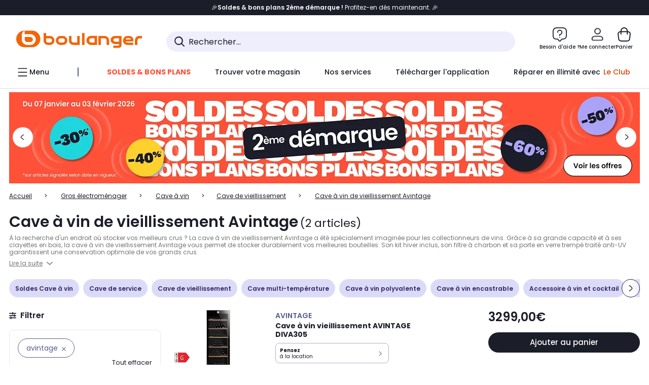

--- FILE ---
content_type: text/html;charset=utf-8
request_url: https://www.boulanger.com/c/cave-de-vieillissement/brand~avintage
body_size: 45241
content:
<!DOCTYPE HTML>

<html lang="fr">
	
	
	
	

	<head>
      <meta charset="UTF-8"/>
      <meta name="mobile-web-app-capable" content="yes"/>
      


      
    
    	<title>Cave à vin de vieillissement Avintage | Boulanger</title>
    
    
        
            <meta name="keywords" content=""/>
        
        
    
        
        
            <meta name="description" content="Cave à vin de vieillissement Avintage au meilleur rapport qualité/prix ! Livraison 24h &amp; Installation Offertes* - Retrait 1h en Magasin* - Retrait Drive* - Garantie 2 ans* - SAV 7j/7"/>
        
    
        
        
            <meta name="robots" content="NOODP"/>
        
    
        
            <meta name="expires" content=""/>
        
        
    
        
            <meta name="pragma" content=""/>
        
        
    
    
        
        
            <link rel="publisher" href="https://plus.google.com/112971874383570177726"/>
        
    
        
        
            <link rel="canonical" href="https://www.boulanger.com/c/cave-de-vieillissement/brand~avintage"/>
        
    
    
    
	
	
	
	
	

      

      
  <meta content="width=device-width, initial-scale=1.0, viewport-fit=cover" name="viewport"/>
  <style>
  :root {
    --vertical-card-height: 330px;
    --horizontal-card-height: 168px;
    --vertical-skeleton-card-height: 308px;
    --horizontal-skeleton-card-height: 168px;
    --title-height: 19px;
    --sustainability-height: 56px;
    --advantage-height: 58px;
    --inner-paddings: 16px;
    --total-vertical-card-height: calc(var(--vertical-card-height) + calc(var(--inner-paddings) * 2));
    --total-horizontal-card-height: calc(var(--horizontal-card-height) + calc(var(--inner-paddings) * 2));
  }

  .product-push__wrapper {
    --additional-height: 24px;
    position: relative;
    width: 100%;
    height: calc(var(--total-vertical-card-height) + var(--additional-height));
  }

  /* Vertical card combinations */
  .product-push__wrapper--with-title {
    --additional-height: var(--title-height);
  }

  .product-push__wrapper--with-sustainability {
    --additional-height: var(--sustainability-height);
  }

  .product-push__wrapper--with-advantage {
    --additional-height: var(--advantage-height);
  }

  .product-push__wrapper--with-title.product-push__wrapper--with-sustainability {
    --additional-height: calc(var(--title-height) + var(--sustainability-height));
  }

  .product-push__wrapper--with-title.product-push__wrapper--with-advantage {
    --additional-height: calc(var(--title-height) + var(--advantage-height));
  }

  .product-push__wrapper--with-sustainability.product-push__wrapper--with-advantage {
    --additional-height: calc(var(--sustainability-height) + var(--advantage-height));
  }

  .product-push__wrapper--with-title.product-push__wrapper--with-sustainability.product-push__wrapper--with-advantage {
    --additional-height: calc(var(--title-height) + var(--sustainability-height) + var(--advantage-height));
  }

  /* Complementary card */
  .product-push__wrapper--complementary {
    height: 387px;
    flex: 1 0 auto;
    margin-bottom: 16px;
  }

  @media (min-width: 736px) {
    .product-push__wrapper--complementary {
      flex-basis: 430px;
      width: 430px;
      margin-bottom: 0;
    }
  }

  /* Horizontal card combinations */
  .product-push__wrapper--horizontal {
    height: var(--total-horizontal-card-height);
  }

  .product-push__wrapper--horizontal.product-push__wrapper--with-title {
    height: calc(var(--total-horizontal-card-height) + var(--title-height));
  }

  .product-push__wrapper--horizontal.product-push__wrapper--with-advantage {
    height: calc(var(--total-horizontal-card-height) + var(--advantage-height));
  }

  .product-push__wrapper--horizontal.product-push__wrapper--with-advantage.product-push__wrapper--with-title {
    height: calc(var(--total-horizontal-card-height) + var(--advantage-height) + var(--title-height));
  }

  /* Skeleton */
  bl-carousel[data-skeleton="true"],
  swiper-container[data-skeleton="true"] {
    opacity: 0;
    transition: opacity 0.3s linear;
  }

  /* Carousel skeleton */
  .carousel-skeleton,
  .carousel-skeleton-recommendation {
    position: absolute;
    left: 0;
    width: 100%;
    overflow: hidden;
    opacity: 1;
    transition: all 0.3s linear;
    background-color: #ffffff;
  }

  .carousel-skeleton-recommendation {
    background-color: #f6f6f6;
    transition: all 3s linear;
  }

  /* Shimmer effect */
  @keyframes shimmer-fade {
    0% {
      opacity: 1;
    }
    50% {
      opacity: 0.3;
    }
    100% {
      opacity: 1;
    }
  }

  .shimmer {
    position: relative;
    background-color: #f6f6f6;
    height: 9px;
    border-radius: 10px;
  }

  .shimmer::after {
    position: absolute;
    border-radius: 10px;
    top: 0;
    right: 0;
    bottom: 0;
    left: 0;
    background-color: #dbdbdb;
    animation: shimmer-fade 2s infinite;
    content: '';
  }

  /* Title skeleton */
  .title-skeleton {
    width: 320px;
    margin-top: 5px;
    margin-bottom: 5px;
  }

  .title-skeleton:nth-child(2) {
    margin-top: 10px;
  }

  /* Card wrapper skeleton */
  .card-wrapper-skeleton {
    display: flex;
    flex-direction: row;
    width: 1300px;
    padding-top: 38px;
    padding-bottom: 16px;
  }

  .card-wrapper-skeleton--horizontal {
    padding-top: 16px;
  }

  .product-push__wrapper--complementary .card-wrapper-skeleton {
    padding-top: 30px;
    padding-bottom: 0;
  }

  /* Card skeleton */
  .card-skeleton {
    display: flex;
    flex-direction: column;
    align-items: center;
    width: 196px;
    min-width: 196px;
    height: var(--vertical-skeleton-card-height);
    border: 2px solid #dbdbdb;
    border-radius: 10px;
    margin-right: 16px;
    padding: 16px 8px;
    background-color: #fff;
  }

  .product-push__wrapper--with-sustainability .card-skeleton {
    height: calc(var(--vertical-skeleton-card-height) + var(--sustainability-height));
  }

  .card-skeleton--horizontal {
    display: block;
    width: 288px;
    min-width: 288px;
    height: var(--horizontal-skeleton-card-height);
    padding: 16px;
  }

  .product-push__wrapper--with-advantage .card-skeleton {
    margin-bottom: var(--advantage-height);
  }

  .product-push__wrapper--complementary .card-skeleton {
    height: 333px;
    margin-right: 38px;
    padding-top: 40px;
  }

  /* Card inner skeleton */
  .card-inner-skeleton {
    display: flex;
    flex-direction: row;
    align-items: flex-start;
    justify-content: center;
    margin-top: 18px;
  }

  /* Card sticker skeleton */
  .card-sticker-skeleton {
    width: 90%;
  }

  .card-skeleton--horizontal .card-sticker-skeleton {
    margin: 0 auto;
  }

  .card-sticker-skeleton div:first-child {
    margin-bottom: 10px;
  }

  .card-skeleton--horizontal .card-sticker-skeleton div:first-child {
    margin-bottom: 8px;
  }

  /* Card image skeleton */
  .card-image-skeleton {
    width: 100px;
    height: 100px;
    margin-top: 8px;
  }

  .card-image-skeleton--sustainability {
    width: 61px;
    height: 48px;
  }

  .card-skeleton--horizontal .card-image-skeleton {
    align-self: center;
    margin-top: 0;
    margin-right: 8px;
    width: 70px;
    height: 70px;
  }

  /* Card right skeleton */
  .card-right-skeleton {
    flex-grow: 1;
    align-self: flex-end;
  }

  /* Card rating skeleton */
  .card-rating-skeleton {
    width: 70px;
    margin-top: 18px;
  }

  .card-skeleton--horizontal .card-rating-skeleton {
    width: 98px;
    margin-top: 21px;
  }

  /* Card label skeleton */
  .card-label-skeleton {
    width: 100%;
    margin-top: 12px;
  }

  .card-skeleton--horizontal .card-label-skeleton {
    margin-top: 0;
  }

  .card-label-skeleton div:first-child {
    margin-bottom: 8px;
  }

  .card-skeleton--horizontal .card-label-skeleton div:last-child {
    width: 70px;
  }

  /* Card bottom skeleton */
  .card-bottom-skeleton {
    display: flex;
    justify-content: space-between;
    align-items: center;
    margin-top: 31px;
  }

  .card-skeleton--horizontal .card-bottom-skeleton {
    margin-top: 10px;
  }

  /* Card price skeleton */
  .card-price-skeleton--1 {
    width: 90px;
    margin-bottom: 8px;
  }

  .card-price-skeleton--2 {
    width: 108px;
  }

  .card-skeleton--horizontal .card-price-skeleton {
    margin-left: 0;
  }

  /* Card button skeleton */
  .card-button-skeleton {
    width: 40px;
    height: 40px;
    border-radius: 50%;
    margin-left: 31px;
  }

  .card-skeleton--horizontal .card-button-skeleton {
    margin-left: 0;
  }

  .card-button-skeleton.shimmer::after {
    border-radius: 50%;
  }

  .carousel-skeleton-empty-container {
    width: 100%;
    overflow: hidden;
    opacity: 1;
    transition: all 3s linear;
    background-color: #ffffff;
  }

  .billboard-image-skeleton {
    width: 100%;
    height: 260px;
    border-radius: 10px;
    margin-bottom: 15px;
  }

.trends__panel {
  position: relative;
}

.trends__panel[data-skeleton="true"] .trends__list,
.trends__panel[data-skeleton="true"] .trends__list {
  opacity: 0;
  transition: opacity .3s linear;
}

.trends-skeleton {
  position: absolute;
  inset: 0;
  overflow: hidden;
  opacity: 1;
  transition: opacity .3s linear;
  pointer-events: none;
}

.trends-skeleton__list {
  display: flex;
  gap: 24px;
  padding: 0 0 16px 0;
}

.trends-skeleton__card {
  width: 269px;
  min-width: 269px;
  border: 2px solid #dbdbdb;
  border-radius: 24px;
  padding: 25px;
  display: flex;
  flex-direction: column;
  align-items: stretch;
  background: #fff;
}

.trends-skeleton__media {
  height: 130px;
  width: 130px;
  align-self: center;
  border-radius: 8px;
  margin-bottom: 8px;
}

.trends-skeleton__brand   { height: 17px; width: 40%; margin-top: 12px }
.trends-skeleton__label-1 { height: 12px; width: 95%; margin: 6px 0 0; }
.trends-skeleton__label-2 { height: 12px; width: 75%; margin: 8px 0 0; }

.trends-skeleton__rating  { height: 12px; width: 110px; margin: 12px 0 0; }

.trends-skeleton__strike  { display:flex; align-items:center; gap:8px; margin: 10px 0 0; }
.trends-skeleton__strike > .chip  { height: 12px; width: 34px; }
.trends-skeleton__strike > .old   { height: 12px; width: 70px; }
.trends-skeleton__strike > .badge { height: 18px; width: 38px; border-radius: 6px; }

.trends-skeleton__price   { height: 18px; width: 60%; margin: 12px 0 12px; border-radius: 6px; }

.trends-skeleton .shimmer { border-radius: 8px; }
.trends-skeleton__price.shimmer::after { border-radius: 6px; }
.trends__panel[data-skeleton="false"] .trends-skeleton {
  opacity: 0;
  visibility: hidden;
}
</style>

  
  
    
<link rel="stylesheet" href="/etc.clientlibs/boulanger-site/clientlibs/wpk.app/blg.product-list.4b935001106f92488cf6.css" type="text/css">


  
  
    <script>
        var G_CONFIG = {"clientMarketplaceEvaluationsLimit":5,"loyaltySimulationsProductPageEnabled":false,"loyaltySimulationsListPageEnabled":false,"facilypayX3Codes":["W3178"],"createProductAlertEnabled":true,"clientBffAuxiliaryApiKey":"c215a4e2-1360-4739-95a4-e2136077390b","giftCardMerchandiseGroup":"09101025","accountMicroFrontendEnabled":false,"flagshipApiKey":"HveKnxASaASqgVcFGBnVwhRGvyCwZerhSpNavUac","facilypayCode":"82","clientLoyaltySimulationApiHostname":"/api/customer/loyalty-simulation-v2","clientBffAnalyticsHostname":"/api/exchange/web/bcomtec/bff-frontomc-analytics-v1","clientBffAnalyticsApiKey":"c215a4e2-1360-4739-95a4-e2136077390b","facilypayX10Codes":["BL10P","BL10G"],"createAlertRecommendationsWidgetId":"67dc268c553ed32c00f8ef94","loyaltySimulationSiteId":"F999","clientLoyaltySimulationPublicApiKey":"4ea1783b-e4cf-49b3-a178-3be4cf89b3a6","purseX10Codes":["P10XL"],"facilypayX4Codes":["W4177"],"purseCode":"P1","clientBffAuxiliaryHostname":"/api/exchange/web/bcomtec/bff-frontomc-analytics-v1","purseX20Codes":["P20XL"],"flagshipEnvId":"cvpmc789ha0002ae1pi0","comparatorRecommendationsWidgetId":"68e686e34b32adeeb0281758","androidAppID":"fr.boulanger.application","iosappID":"401920975","facilypayX12Codes":["BL12P","BL12G"],"eligibleServiceInstallation":"000000000001231037","availablePaymentMethods":["PO","VO","80","72","62","82","86a","86b","50a","50b","83","91","P1"],"clientEarlyBirdshApiKey":"c934fc1d-b070-4b9f-a34d-03f0110dc55a","kaminoMastheadProductListEnabled":true,"clientDematDeliveryModesEnabled":["EPM"],"clientBccCallForDeliveryPlanningEnabled":true,"ecoResponsibilityDeliveriesC":["CHR","SDE","EXP"],"ecoResponsibilityDeliveriesA":["EPM","REM","DRV"],"ecoResponsibilityDeliveriesB":["CLR","MDR","CHP","CLS","SDS","STD","EPP"],"clientStoreDeliveryModesEnabled":["REM","DRV"],"kaminoSwordNativeTopProductListEnabled":true,"clientEarlyBirdsApiHostname":"/api/outbound/earlybird/offer/merch/recommandations-v1","chatboxHashVersion":"a7518c84d7010d9b1922","clientEstimationApiKey":"6ff2f147-db28-4c56-9a7e-0b8a1ad93853","comparatorEnabled":true,"productComparatorEnabled":false,"cartDisablingStartDate":"","cartDisablingEndDate":"","priceReferenceEnabled":true,"productsVSREnabled":true,"lfcsupportsEnabled":false,"rankingPersoEnabled":false,"infinityResiliationEnabled":true,"highlighterEnabled":true,"enabledEquipmentRecovery":true,"sustainabilityIndexEnabled":true,"kaminoProductPageEnabled":true,"clientEstimationApiHostname":"/api/commerce/estimation-v1","clubIdSubscription":"000000000001185162","clubPlusIdSubscription":"000000000001185163","clubPlusIdRenewal":"000000000001185164","merchantIdBoulanger":"0000","clientGoogleMapKey":"AIzaSyChgo9VRsFLciZye3M6eHTy8SpMF0G05po","clientGoogleMapApiHostname":"https://maps.googleapis.com/maps/api/js?v=3.18","clientGeographyApiCitiesSearchEndpoint":"/cities/search","clientGeographyApiHostname":"/api/referential/geography-v3","clientInvoiceApiHostname":"","clubPaidOfferPrice":10,"merchantIdBoulanger2ndLife":"2334","clientClubPublicApiKey":"9979febd-888e-4a58-8650-db51d21c7b0f","clubPaidOfferPriceNextYear":"14,99","clubBirthdayGain":6,"clubPercentGainFreeOffer":1.0,"clubPercentGainPaidOffer":2.0,"clientClubApiHostname":"/api/customer/loyalty-v2","clientGeographyApiKey":"a329be3a-d13c-4ffb-954c-c07e7d910c7a","clientGeographyApiCountriesListEndpoint":"/countries","typoSRIToken":"sha384-M3CDhzReLA1/n+3S8BTkuSyh+eYjPZV6VuKFqhRu8VUXXp4qlFID74ccZ6e1HK/E","accountHomeRecommendationsWidgetId":"63e50fb72fdb894087550f12","accountBestSellersRecommendationsWidgetId":"681a05eec128aa3eca1e22d9","accountNewProductRecommendationsWidgetId":"681a06a6dae75877d55ca022","accountLastProductsSeenRecommendationsWidgetId":"681a082e17abbf6406c228f1","accountCurrentOffersWidgetId":"682deaac2ddbb71c1d81e69a","enablePushProductEarlyBirds":true,"enableProductCollections":true,"emptyCartRecommendationsWidgetId":"6177f66599b6dfd0a69d132a","popinRecommendationsWidgetIds":"{\"45\":\"6153386bc2cd4fae361e4faa\",\"48300\":\"61541015b70964288f67123b\",\"51720\":\"61541117bf5adcc7524a5e60\",\"48305\":\"615411dcd18b8ad73784b2fa\",\"52045\":\"61541260bf5adcc7524a5ef3\",\"20\":\"615412e9c2cd4fae361e5126\",\"5\":\"61541373b70964288f6712a9\",\"52140\":\"6154214bb4de596bdd34db08\",\"25\":\"6154220cbf5adcc7524a6ac0\",\"default\":\"615422b2c2cd4fae361e56c9\"}","maxDisplayedBundles":2,"clientVisibleFacets":5,"acceptedStickersCodes":["JU","OF","OB","FI","PR"],"eligibleSegmentsPopinServices":["07709510","04109536"],"acceptedCategoriesIdsEligibleServicesPopin":"{\"fridge\": \"4455\",\"freezer\":\"9930\",\"washingMachine\":\"46360\",\"tumbleDryer\": \"44130\", \"dishwasher\":\"4505\",\"tv\":\"19930\", \"barbecue\": \"54365\", \"plancha\": \"51575\", \"videoProjector\": \"7855\"}","clientPaymentSimulationApiWebHostname":"https://api.boulanger.com/commerce/payment/simulation-v1","clientOrchestrationApiHostname":"/api/sales/enrichedsales-v2/graphql","clientPaymentPrivateApiWebHostname":"https://api.boulanger.com/commerce/payment-v4","clientPaymentSimulationPrivateApiWebHostname":"https://api.boulanger.com/commerce/payment/simulation-v1","clientPaymentSimulationPrivateApiKey":"e1804d75-66bd-4d38-bd6b-9feee3d975cc","maxPriceForInstalment":3000.0,"minPriceForPaypal4Instalments":30.0,"maxPriceForPaypal4Instalments":2000.0,"donationEnabled":true,"infinityManagementHomeLink":"https://www.assurancesboulanger.com/smbk-customer/boulanger/login","clientOneyApiHostname":"/partenaire/oney/simulation","clientOneyMerchantGuid":"f64d15bf525246b08490e24d268c1db1","observabilityServerUrl":"https://www.boulanger.com/rum","observabilityServiceVersion":"Copenhague","observabilityEnvironment":"prod","observabilityDisableInstrumentations":["'page-load'","'history'"," 'eventtarget'"," 'click'"],"infinityModifyHomeLink":"https://www.boulanger.com/account/boulanger-infinity/subscribe","infinityResiliationPhoneLink":"https://declaration.assurancesboulanger.com/smbk-customer/boulanger/login","infinitySubscriptionActive":true,"insurancePartnersExchangeAPIHostname":"https://www.boulanger.com/api/insurance/partners/exchange-v1","infinityManagementPhoneLink":"https://www.assurancesboulanger.com/smbk-customer/boulanger/login","clientPickupPointKey":"8d057449-2c6d-4e9b-a669-fc2d3eb74b8b","marketplaceCGVLink":"/evenement/cgv#conditions-generales-vente-partenaires","digitalContentCGVLink":"","boulangerCGVLink":"/evenement/cgv","infinityContractActive":true,"clientInfinityAPIHostname":"https://www.boulanger.com/api/insurance/partners/exchange-v1","infinityResiliationHomeLink":"https://www.assurancesboulanger.com/smbk-customer/boulanger/login","minPriceForInstalment":100.0,"clientPaymentApiWebHostname":"https://api.boulanger.com/commerce/payment-v4","clientPaymentApiKey":"c09dd53b-21d1-4f7f-b616-88e03c9e15c0","clientPaymentPrivateApiKey":"c09dd53b-21d1-4f7f-b616-88e03c9e15c0","paypalClientId":"Ae19qymJoQq2tYWltENeQ1eMuk-vXJSA4w1Qg69fCysdvYDYFegaTb107mMXA0chwXtwLYODCumOKskD","clientPaymentSimulationApiKey":"9418ee49-e1df-4cdc-808a-52bd278577d4","clientContextualizationPlatformRange":3,"clientScene7ApiHostname":"https://boulanger.scene7.com/is/image/Boulanger","clientSiteApiSearchEndpoint":"/sites/search","clientSiteApiGetSiteEndpoint":"/sites","clientProductReviewApiHostname":"/api/customer/social/review-v1","productReviewActive":true,"clientProductReviewApiKey":"731924bd-33ef-4afa-aa32-f0b9721a7ed2","seoLimitNumberReviews":10,"clientPromiseApiHostname":"/api/commerce/promise-v2","clientAddToCartWithPromiseDRVEnabled":true,"clientReach5ApiHostname":"login.boulanger.com","clientReach5ClientId":"QmofH7P73vSvG7H1lJqo","clientPromiseApiKey":"3290f727-e030-47c3-ac6f-15a5d46b856e","clientContextualizationRange":10,"clientLocalStockEnabled":true,"clientAddToCartWithPromiseREMEnabled":true,"clientContextualizationSearchRange":10,"clientWoosmapApiHostname":"https://api.woosmap.com/geolocation/position","clientWoosmapApiKey":"woos-f23f9f47-22a5-3383-b5ed-d3338c04873f","clientSuggestApiEndpoint":"/suggest","clientSuggestApiHostname":"/api/offer","clientSuggestApiKey":"ab5ef35e-66e7-4e63-b4d4-bdee59402ba5","clientMarketplacePublicApiKey":"018771fe-43bd-487a-af9f-050d0d0432d6","enableCheckGiftCardsBalance":true,"featureFlipping":{"loyaltySimulationsProductPageEnabled":false,"loyaltySimulationsListPageEnabled":false,"forceVersionB":true,"createProductAlertEnabled":true,"serverSideProductTrackingEnabled":false,"accountMicroFrontendEnabled":false,"deliveryDateHomeChosenEnabled":true,"loyaltySimulationsCartEnabled":true,"deliveryDateChosenEnabled":false,"kaminoMastheadProductListEnabled":true,"buyBackEnabled":true,"kaminoSwordNativeTopProductListEnabled":true,"promiseOnListPage":true,"promiseOnProductPage":true,"abtastyActivated":false,"comparatorEnabled":true,"productComparatorEnabled":false,"clubAdhesionActivated":true,"clubConsultationActivated":true,"clubResiliationActivated":true,"enabledSafe":true,"clubDeliveryActivated":true,"clubRenewalActivated":true,"clubRenewalCardActivated":true,"cartDisablingStartDate":"","cartDisablingEndDate":"","priceReferenceEnabled":true,"productsVSREnabled":true,"lfcsupportsEnabled":false,"complementaryProductsEnabled":true,"rankingPersoEnabled":false,"upsellInfinityEnabled":true,"infinityResiliationEnabled":true,"karapassInfinityEnabled":true,"enabledBuybackPopinWebview":false,"loyaltyOnProductPageEnabled":true,"loyaltyInPromiseEnabled":true,"paymentErrorsContextualized":true,"groupedDeliveryEnabled":true,"highlighterEnabled":true,"mkpAssessmentsEnabled":true,"ordersLightEnabled":false,"webviewTabBarEnabled":true,"analyticsDebugEnabled":false,"enabledEligibleServicesPopin":true,"enabledEquipmentRecovery":true,"enabledServerSide":true,"gtmcontainerActivated":true,"sustainabilityIndexEnabled":true,"kaminoProductPageEnabled":true,"webviewSmartBannerEnabled":true,"socialProviderEnabled":["bconnect","google","paypal"],"redesignPictoInProductPage":true,"returnAndCancelOrderEnabled":true,"chatbotAIEnabled":true,"appleCareEnabled":true,"enabledRUM":false,"didomiEnabled":true},"enabledServicesPopin":true,"paypalInContextEnabledApps":false,"paypalInContextEnabledWeb":false,"suggestActived":true,"websiteIdForIAdvize":7670,"availableProductServicesCategories":["GARANTIE","ASSURANCE","INSTALLATION","ESSENTIEL","CONFORT","SOLO","FAMILLE"],"cryptoExternalId":"/api/customer/customer/repository-v1","clientTrackingEnvrWork":"production","availableProductInstallationsCategories":["B_DOM","LFC","INSTALLATION"],"clientCartApiWebKey":"3f821ef6-d364-4471-b6b3-900aa53857fa","clientMarketplacePublicApiHostname":"/api/exchange/internalmarketplace-v2","clientAdyenSecureFieldsKey":"live_TQZ24GJ6MJETRMKDCG3B2EBBUIMHH542","clientAdyenEnvironment":"live","warrantyEnable":true,"clientCartApiWebHostname":"https://api.boulanger.com/commerce/web/cart-v2","analyticsSiteIdDesktop":"622743","analyticsSiteIdMobile":"622763","analyticsSiteIdWebview":"631670","analyticsAppsflyerApikey":"7b005c86-2cc0-4d6c-aed8-da2b0b4d40b8","bannerAppsflyerApikey":"a425225d-b245-4956-b0da-6a04417c9c76","clientCartApiWebViewKey":"c4be2462-fb95-45ba-af5b-5798921c9ed1","promoCodeEnable":true,"clientBffHostname":"/api/exchange/web/bcomtec/bff-frontomc-v1","clientBffApiKey":"43f208ae-e096-4b0a-83e8-945fb8c97876","cookieMfaValidity":"60","redirectUriMfa":"https://www.boulanger.com/account/auth/mfa","observabilityTransactionSampleRate":"0.05","merchantName":"Boulanger","observabilityLogLevel":"error","merchantId":"000000000208604","newsLetterPublicApiUrl":"/api/customer/subscribe-v2/newslettersSubscription/optin","unsubscribePublicApiUrl":"/api/customer/subscribe-v2/newslettersSubscription/optout","newsLetterApiKey":"31403883-d702-4e3c-97a2-ea5f717cb616","walletEnabled":true,"facilyPayMock":false,"clientSuggestDelay":"650","clientSuggestMinLetters":"3","clientSiteApiHostname":"/api/referential/site-v4","clientSiteApiKey":"4a23d6b4-8bc3-49f3-b098-78c18901ebf0","orderConfirmationRecommendationsWidgetId":"63e50f500bc13a035f39f2dc","clientMerchApiKey":"4fc55fe4-ec2b-4d53-8c72-4ecd22e1d34a","clientMerchApiHostname":"/api/offer/merch-v3","cartRecommendationsWidgetId":"6154234cb70964288f671d6e","accountForYouRecommendationsWidgetId":"681a0745c128aa3eca1e23b8","deliveryTimeSlotsEnabledTypeS":["8h-13h","12h-18h","8h-18h"],"clientPickupPointDeliveryModesEnabled":["MDR","CLR","CHP"],"deliveryTimeSlotsEnabledTypeD":["19h-22h"],"ecoResponsibilityEnabled":true,"clientHomeDeliveryModesEnabled":["LVB","CLS","CHR","GEE","GEL","EXP","STD","SDS","SDE","EPP"],"ecoResponsibilityDeliveriesD":["LVB","GEL","GEE","COU","CRV"],"differenceHoursForSlotDay":7,"deliveryTimeSlotsEnabledTypeR":["7h-9h","12h-14h","17h-19h","18h-20h","19h-21h","20h-22h"]};
    </script>
    <link rel="preconnect" href="https://boulanger.scene7.com"/>

  
    
<script type="text/javascript" src="/etc.clientlibs/boulanger-site/clientlibs/wpk.app/blg.product-list.4b935001106f92488cf6.js"></script>


  
    
        <script type="text/javascript">(function () { function i(e) { if (!window.frames[e]) { if (document.body && document.body.firstChild) { var t = document.body; var n = document.createElement("iframe"); n.style.display = "none"; n.name = e; n.title = e; t.insertBefore(n, t.firstChild) } else { setTimeout(function () { i(e) }, 5) } } } function e(n, o, r, f, s) { function e(e, t, n, i) { if (typeof n !== "function") { return } if (!window[o]) { window[o] = [] } var a = false; if (s) { a = s(e, i, n) } if (!a) { window[o].push({ command: e, version: t, callback: n, parameter: i }) } } e.stub = true; e.stubVersion = 2; function t(i) { if (!window[n] || window[n].stub !== true) { return } if (!i.data) { return } var a = typeof i.data === "string"; var e; try { e = a ? JSON.parse(i.data) : i.data } catch (t) { return } if (e[r]) { var o = e[r]; window[n](o.command, o.version, function (e, t) { var n = {}; n[f] = { returnValue: e, success: t, callId: o.callId }; if (i.source) { i.source.postMessage(a ? JSON.stringify(n) : n, "*") } }, o.parameter) } } if (typeof window[n] !== "function") { window[n] = e; if (window.addEventListener) { window.addEventListener("message", t, false) } else { window.attachEvent("onmessage", t) } } } e("__tcfapi", "__tcfapiBuffer", "__tcfapiCall", "__tcfapiReturn"); i("__tcfapiLocator") })();</script>
        <script type="text/javascript">(function () { (function (e, r) { var t = document.createElement("link"); t.rel = "preconnect"; t.as = "script"; var n = document.createElement("link"); n.rel = "dns-prefetch"; n.as = "script"; var i = document.createElement("script"); i.id = "spcloader"; i.type = "text/javascript"; i["async"] = true; i.charset = "utf-8"; var o = "https://sdk.privacy-center.org/" + e + "/loader.js?target_type=notice&target=" + r; if (window.didomiConfig && window.didomiConfig.user) { var a = window.didomiConfig.user; var c = a.country; var d = a.region; if (c) { o = o + "&country=" + c; if (d) { o = o + "&region=" + d } } } t.href = "https://sdk.privacy-center.org/"; n.href = "https://sdk.privacy-center.org/"; i.src = o; var s = document.getElementsByTagName("script")[0]; s.parentNode.insertBefore(t, s); s.parentNode.insertBefore(n, s); s.parentNode.insertBefore(i, s) })("eb6c660c-39e2-4a96-bb1d-1821e176a1c2", "c3R2DZeT") })();</script>
         <script type="text/javascript">
            window.didomiOnReady = window.didomiOnReady || [];
            window.didomiOnReady.push(function (Didomi) {
                Didomi.on('consent.changed', function () {
                    const vendors = Didomi.getCurrentUserStatus().vendors;

                    const consentedVendorIds = Object.values(vendors).filter(vendor => vendor.enabled).map(vendor => vendor.id).join(',');

                    function createCookie(name, value, months) {
                        const date = new Date();
                        date.setMonth(date.getMonth() + months);
                        const expires = "expires=" + date.toUTCString();
                        document.cookie = name + "=" + value + "; " + expires + "; path=/";
                    }

                    createCookie('didomiVendorsConsent', consentedVendorIds, 6);
                });
            });
        </script>
    
    <link rel="preconnect" href="https://consent.valiuz.com"/>
    <link rel="preconnect" href="https://www.googletagmanager.com"/>

    
        

        

        
            <script type="text/javascript">
                var tc_vars = new Array();
                tc_vars["env_work"] = "production";
                tc_vars["env_channel"] = "d";
                tc_vars["env_plateforme"] = "omnicommerce";
                tc_vars["user_login_state"] = "false";
            </script>
        
        

        

        

        

        

        
            
    <script>
        tc_vars["page_name"] = "page_liste-cave_de_vieillissement";
        tc_vars["type_page"] = "page_liste";
        tc_vars["list_products"] = [{"list_product_id":"1223478","list_product_position":"1","list_product_name":"cave_a_vin_vieillissement_avintage_diva305","list_product_sap":"000000000001223478","list_product_pim":"000000000001223478","list_product_unitprice_tf":"2749.17","list_product_unitprice_ati":"3299.0","list_product_discount_tf":null,"list_product_discount_ati":null,"list_product_trademark":"avintage","list_product_category1":"gros_electromenager","list_product_category2":"cave_a_vin","list_product_category3":"cave_de_vieillissement","list_product_shopping_tool":"","list_product_type":"boulanger","list_product_condition":"neuf","list_product_grade":"neuf","list_product_seller":"boulanger","list_product_availability":"true","list_product_offer_id":"c47907ed-b0ff-4769-bb3c-3fdd91182f80","list_product_color":"Hazel","list_product_nature":"101001","list_product_brand":"AVINTAGE","list_product_discount":"0","list_product_rating":null,"list_product_ean":null,"list_product_flap_quantite":0,"list_product_stickers_quantite":2,"list_product_isbundle":false,"list_product_alerting":"false"},{"list_product_id":"1216584","list_product_position":"2","list_product_name":"cave_a_vin_vieillissement_avintage_dha305pa","list_product_sap":"000000000001216584","list_product_pim":"000000000001216584","list_product_unitprice_tf":"2082.5","list_product_unitprice_ati":"2499.0","list_product_discount_tf":null,"list_product_discount_ati":null,"list_product_trademark":"avintage","list_product_category1":"gros_electromenager","list_product_category2":"cave_a_vin","list_product_category3":"cave_de_vieillissement","list_product_shopping_tool":"","list_product_type":"boulanger","list_product_condition":"neuf","list_product_grade":"neuf","list_product_seller":"boulanger","list_product_availability":"true","list_product_offer_id":"35e0fe4b-ab7c-4ddc-9a50-eed4ba7d1c08","list_product_color":"Hazel","list_product_nature":"101001","list_product_brand":"AVINTAGE","list_product_discount":"0","list_product_rating":"5.0","list_product_ean":null,"list_product_flap_quantite":0,"list_product_stickers_quantite":2,"list_product_isbundle":false,"list_product_alerting":"false"}];
        tc_vars["facettes"] = [{"facette_name":"marque","facette_values":["avintage"]}];
        tc_vars["ranking"] = "pertinence";
        tc_vars["product_shopping_tool"] = "";
        tc_vars["page_cat3"] = "cave_de_vieillissement";
        tc_vars["page_cat2"] = "cave_a_vin";
        tc_vars["page_cat1"] = "gros_electromenager";
        tc_vars["page_number"] = "1";
        tc_vars["type_ranking"] = "non";
        tc_vars["guide_achat"] = "false";
        tc_vars["encart_dispo_mag"] = "false";
    </script>
    
        <script>
            tc_vars["promotions"]= [{"promotion_id":"soldesbp_2026_pl_2eme_demarque","promotion_name":"soldesbp_2026_pl_2eme_demarque"},{"promotion_id":"infinity_maison_nouveaux_adherents_du_12_01_au_29_01_pl","promotion_name":"infinity_maison_nouveaux_adherents_du_12_01_au_29_01_pl"},{"promotion_id":"arts_mena_2026_pl","promotion_name":"arts_mena_2026_pl"},{"promotion_id":"ems_liebherr_financement_10xsf_op1225gaml","promotion_name":"ems_liebherr_financement_10xsf_op1225gaml"},{"promotion_id":"ems_cave_a_vin_2025","promotion_name":"ems_cave_a_vin_2025"}];
        </script>
    
    

        

        

        

        

        

        

        

        

        
        

        

        

        

        
    

    
        <script>
            window.dataLayer = window.dataLayer || [];
            if (window.G_CONFIG.featureFlipping.didomiEnabled) {
                window.didomiOnReady = window.didomiOnReady || [];
                window.didomiOnReady.push(function () {
                    (function (w, d, s, l, i) { w[l] = w[l] || []; w[l].push({ 'gtm.start': new Date().getTime(), event: 'gtm.js' }); var f = d.getElementsByTagName(s)[0], j = d.createElement(s), dl = l != 'dataLayer' ? '&l=' + l : ''; j.async = true; j.src = 'https://www.googletagmanager.com/gtm.js?id=' + i + dl; f.parentNode.insertBefore(j, f); })(window, document, 'script', 'dataLayer', 'GTM-TL47W7SP');
                });
            } else {
                (function (w, d, s, l, i) { w[l] = w[l] || []; w[l].push({ 'gtm.start': new Date().getTime(), event: 'gtm.js' }); var f = d.getElementsByTagName(s)[0], j = d.createElement(s), dl = l != 'dataLayer' ? '&l=' + l : ''; j.async = true; j.src = 'https://www.googletagmanager.com/gtm.js?id=' + i + dl; f.parentNode.insertBefore(j, f); })(window, document, 'script', 'dataLayer', 'GTM-TL47W7SP');
            }
        </script>
    

    <script type="text/javascript" src="/content/dam/partner_an660016958.js" async></script>
     
    <script async type="text/javascript">
        window.didomiOnReady = window.didomiOnReady || [];
        window.didomiOnReady.push(function (didomi) {
            function getPcID() {
                const cName = "_pcid="
                const cookies = document.cookie.split(';')

                for (let i = 0; i < cookies.length; i++) {
                    let c = cookies[i].trim()
                    if (c.indexOf(cName) === 0) {
                        try {
                            const pcidValue = JSON.parse(decodeURIComponent(c.substring(cName.length, c.length)))?.browserId;
                            return pcidValue;
                        } catch (error) {
                            console.error("[Flagship] Erreur parsing PCID:", error);
                            return null;
                        }
                    }
                }
                return null
            }

            function waitForPianoCookie() {
                const maxAttempts = 10;
                const delay = 500;
                let attempts = 0;

                return new Promise((resolve) => {
                    function checkCookie() {
                        const pcid = getPcID();

                        if (pcid) {
                            resolve(pcid);
                            return;
                        }

                        if (attempts >= maxAttempts) {
                            console.warn("[Flagship] Cookie Piano non disponible après", maxAttempts, "tentatives - utilisation d'un ID temporaire");
                            const tempId = 'temp_' + Math.random().toString(36).substring(2, 15);
                            resolve(tempId);
                            return;
                        }

                        attempts++;
                        setTimeout(checkCookie, delay);
                    }

                    checkCookie();
                });
            }

            function loadFlagship() {
                const fsScript = document.createElement('script');
                fsScript.src = "https://cdn.jsdelivr.net/npm/@flagship.io/js-sdk/dist/index.browser.umd.js";
                fsScript.async = true;

                fsScript.onload = async function() {
                    await initFlagship();
                };

                fsScript.onerror = function() {
                    console.error("[Flagship] Impossible de charger le SDK");
                };

                document.head.appendChild(fsScript);
            }

            async function initFlagship() {
                const envId = window.G_CONFIG.flagshipEnvId;
                const apiKey = window.G_CONFIG.flagshipApiKey;

                try {
                    await Flagship.start(envId, apiKey, {
                        decisionMode: "BUCKETING",
                        fetchNow: true,
                        pollingInterval: 60,
                        disableCache: true
                    });

                    initVisitor();
                } catch (error) {
                    console.error("[Flagship] Erreur lors de l'initialisation:", error);
                }
            }


            async function initVisitor() {
                const visitorId = await waitForPianoCookie();
                const hasConsented = didomi.getCurrentUserStatus().vendors['ab-tasty']?.enabled || false;

                const visitorContext = {
                    page: window.location.pathname
                };

                try {
                    const visitor = Flagship.newVisitor({
                        visitorId: visitorId,
                        context: visitorContext,
                        hasConsented
                    });

                    visitor.fetchFlags().then(function() {
                        window.fsVisitor = visitor;

                        /** Zone to init A/B test */
                        setTimeout(function() {
                            initAlgoliaAbTest();
                        }, 1000);

                        Didomi.on('consent.changed', function () {
                            const fsVisitor = window.fsVisitor;
                            if (!fsVisitor) {
                                console.warn("[Flagship] Visitor non disponible lors du changement de consentement");
                                return;
                            }

                            const previousConsent = fsVisitor.hasConsented;
                            const newConsented = didomi.getCurrentUserStatus().vendors['ab-tasty']?.enabled;

                            fsVisitor.setConsent(newConsented);

                            if (!previousConsent && newConsented) {
                                window.location.reload();
                            }
                        });
                    }).catch(function(error) {
                        console.error("[Flagship] Erreur lors de fetchFlags:", error);
                    });
                } catch (error) {
                    console.error("[Flagship] Erreur lors de la création du visitor:", error);
                }
            }

            /**
             * Send Piano analytics event for Flagship A/B test
             */
            function sendPianoEvent({ flag, key, forced, value }) {
                const metadata = flag.metadata || {}
                const campaignId = metadata.campaignId || 'unknown'
                const variationId = metadata.variationId || 'unknown'
                const campaignName = metadata.campaignName || key
                const trafficAllocation =
                    metadata.allocationPercentage || metadata.campaignAllocationPercentage || 100

                const mvCreation = forced
                    ? '[' + variationId + '] ' + (value ? 'Variation' : 'Original')
                    : '[' + variationId + '] ' + (metadata.variationName || 'Original')

                const mvVariation = forced
                    ? value
                        ? 'enabled'
                        : 'disabled'
                    : variationId !== 'unknown' && metadata.variationName !== 'Original'
                    ? 'enabled'
                    : 'disabled'

                const mvTestData = {
                    mv_test: '[' + campaignId + '] ' + campaignName,
                    mv_creation: mvCreation,
                    mv_variation: mvVariation,
                    mv_wave: trafficAllocation,
                    mv_campaign_id: campaignId,
                    mv_variation_id: variationId
                }

                setTimeout(() => {
                    if (window.pa && typeof window.pa.sendEvent === 'function') {
                        window.pa.sendEvent('mv_test.display', mvTestData)
                    } else {
                        console.warn('[Flagship] Piano not available to send event:', key)
                    }
                }, 300)
            }

            /**
             * Initialize Algolia A/B test by reading Flagship flag and managing cookie
             */
            async function initAlgoliaAbTest() {
                try {
                    const flagKey = 'fs_enable_algolia';
                    const cookieName = 'Couloir';
                    const cookieValue = '2';

                    // Check if flag is forced via URL
                    const urlParams = new URLSearchParams(window.location.search);
                    const forcedValue = urlParams.get(flagKey);

                    if (!window.fsVisitor) {
                        console.warn('[Flagship] Visitor not available for Algolia test');
                        return;
                    }

                    const flag = window.fsVisitor.getFlag(flagKey);

                    if (!flag.exists()) {
                        console.warn('[Flagship] Algolia flag not found');
                        return;
                    }

                    let isEnabled = flag.getValue();

                    // Override value if present in URL
                    if (forcedValue !== null) {
                        isEnabled = forcedValue === 'true';
                    }

                    // Manage cookie only if user has consented
                    if (window.fsVisitor.hasConsented) {
                        if (isEnabled) {
                            // Set cookie with 1 year expiration
                            const expirationDate = new Date();
                            expirationDate.setFullYear(expirationDate.getFullYear() + 1);
                            document.cookie = cookieName + '=' + cookieValue + '; path=/; expires=' + expirationDate.toUTCString();
                        } else {
                            // Delete cookie
                            document.cookie = cookieName + '=; path=/; expires=Thu, 01 Jan 1970 00:00:00 GMT';
                        }

                        // Send Piano event
                        sendPianoEvent({ flag: flag, key: flagKey, forced: forcedValue !== null, value: isEnabled });
                    } else {
                        // Without consent, delete cookie if it exists
                        document.cookie = cookieName + '=; path=/; expires=Thu, 01 Jan 1970 00:00:00 GMT';
                        console.warn('[Flagship] No cookie or Piano event for Algolia - user has not consented');
                    }
                } catch (error) {
                    console.error('[Flagship] Error initializing Algolia A/B test:', error);
                }
            }

            loadFlagship();

        })
    </script>


  

    

    

    
        
    <meta property="og:type" content="product.group"/>
    <meta property="og:title" content="Cave à vin de vieillissement Avintage | Boulanger"/>
    <meta property="og:description" content="Cave à vin de vieillissement Avintage au meilleur rapport qualité/prix ! Livraison 24h &amp; Installation Offertes* - Retrait 1h en Magasin* - Retrait Drive* - Garantie 2 ans* - SAV 7j/7"/>
    
    
        <meta property="og:url" content="https://www.boulanger.com/c/cave-de-vieillissement/brand~avintage"/>
    
    <meta property="og:image" content="https://boulanger.scene7.com/is/image/Boulanger/3541362404138_h_f_l_0"/>
    <meta property="og:site_name" content="www.boulanger.com"/>
    <meta property="og:locale" content="fr-FR"/>

    

    

    

  <style>
    /* 
    -----------------------------------------------------------------------------
    This file contains all typography style
    -----------------------------------------------------------------------------
    */

    /***********/
    /* POPPINS */
    /***********/

    /* fallback font */
    @font-face {
        font-family: "Poppins-fallback";
        ascent-override: 105%;
        descent-override: 35%;
        line-gap-override: 10%;
        size-adjust: 112.50%;
        src: local("Arial");
    }

    /* latin-ext */
    @font-face {
        font-family: Poppins;
        font-style: normal;
        font-weight: 400;
        font-display: swap;
        src: url("https://fonts.gstatic.com/s/poppins/v21/pxiEyp8kv8JHgFVrJJnecmNE.woff2") format("woff2");
        unicode-range: U+0100-02AF, U+0304, U+0308, U+0329, U+1E00-1E9F, U+1EF2-1EFF, U+2020, U+20A0-20AB, U+20AD-20C0, U+2113, U+2C60-2C7F, U+A720-A7FF;
    }

    /* latin */
    @font-face {
        font-family: Poppins;
        font-style: normal;
        font-weight: 400;
        font-display: swap;
        src: url("https://fonts.gstatic.com/s/poppins/v21/pxiEyp8kv8JHgFVrJJfecg.woff2") format("woff2");
        unicode-range: U+0000-00FF, U+0131, U+0152-0153, U+02BB-02BC, U+02C6, U+02DA, U+02DC, U+0304, U+0308, U+0329, U+2000-206F, U+2074, U+20AC, U+2122, U+2191, U+2193, U+2212, U+2215, U+FEFF, U+FFFD;
    }

    /* latin-ext */
    @font-face {
        font-family: Poppins;
        font-style: normal;
        font-weight: 500;
        font-display: swap;
        src: url("https://fonts.gstatic.com/s/poppins/v21/pxiByp8kv8JHgFVrLGT9Z1JlFc-K.woff2") format("woff2");
        unicode-range: U+0100-02AF, U+0304, U+0308, U+0329, U+1E00-1E9F, U+1EF2-1EFF, U+2020, U+20A0-20AB, U+20AD-20C0, U+2113, U+2C60-2C7F, U+A720-A7FF;
    }

    /* latin */
    @font-face {
        font-family: Poppins;
        font-style: normal;
        font-weight: 500;
        font-display: swap;
        src: url("https://fonts.gstatic.com/s/poppins/v21/pxiByp8kv8JHgFVrLGT9Z1xlFQ.woff2") format("woff2");
        unicode-range: U+0000-00FF, U+0131, U+0152-0153, U+02BB-02BC, U+02C6, U+02DA, U+02DC, U+0304, U+0308, U+0329, U+2000-206F, U+2074, U+20AC, U+2122, U+2191, U+2193, U+2212, U+2215, U+FEFF, U+FFFD;
    }

    /* latin-ext */
    @font-face {
        font-family: Poppins;
        font-style: normal;
        font-weight: 600;
        font-display: swap;
        src: url("https://fonts.gstatic.com/s/poppins/v21/pxiByp8kv8JHgFVrLEj6Z1JlFc-K.woff2") format("woff2");
        unicode-range: U+0100-02AF, U+0304, U+0308, U+0329, U+1E00-1E9F, U+1EF2-1EFF, U+2020, U+20A0-20AB, U+20AD-20C0, U+2113, U+2C60-2C7F, U+A720-A7FF;
    }

    /* latin */
    @font-face {
        font-family: Poppins;
        font-style: normal;
        font-weight: 600;
        font-display: swap;
        src: url("https://fonts.gstatic.com/s/poppins/v21/pxiByp8kv8JHgFVrLEj6Z1xlFQ.woff2") format("woff2");
        unicode-range: U+0000-00FF, U+0131, U+0152-0153, U+02BB-02BC, U+02C6, U+02DA, U+02DC, U+0304, U+0308, U+0329, U+2000-206F, U+2074, U+20AC, U+2122, U+2191, U+2193, U+2212, U+2215, U+FEFF, U+FFFD;
    }

    /* latin-ext */
    @font-face {
        font-family: Poppins;
        font-style: normal;
        font-weight: 700;
        font-display: swap;
        src: url("https://fonts.gstatic.com/s/poppins/v21/pxiByp8kv8JHgFVrLCz7Z1JlFc-K.woff2") format("woff2");
        unicode-range: U+0100-02AF, U+0304, U+0308, U+0329, U+1E00-1E9F, U+1EF2-1EFF, U+2020, U+20A0-20AB, U+20AD-20C0, U+2113, U+2C60-2C7F, U+A720-A7FF;
    }

    /* latin */
    @font-face {
        font-family: Poppins;
        font-style: normal;
        font-weight: 700;
        font-display: swap;
        src: url("https://fonts.gstatic.com/s/poppins/v21/pxiByp8kv8JHgFVrLCz7Z1xlFQ.woff2") format("woff2");
        unicode-range: U+0000-00FF, U+0131, U+0152-0153, U+02BB-02BC, U+02C6, U+02DA, U+02DC, U+0304, U+0308, U+0329, U+2000-206F, U+2074, U+20AC, U+2122, U+2191, U+2193, U+2212, U+2215, U+FEFF, U+FFFD;
    }

    /*************/
    /* WORK SANS */
    /*************/

    @font-face {
        font-family: "Work-Sans-fallback";
        font-size: 18px;
        line-height: 1.4;
        letter-spacing: -0.35px;
        word-spacing: 2px;
        src: local("Georgia");
    }

    /* latin-ext */
    @font-face {
        font-family: 'Work Sans';
        font-style: normal;
        font-weight: 400;
        font-display: swap;
        src: url(https://fonts.gstatic.com/s/worksans/v23/QGYsz_wNahGAdqQ43Rh_cqDptfpA4cD3.woff2) format('woff2');
        unicode-range: U+0100-02BA, U+02BD-02C5, U+02C7-02CC, U+02CE-02D7, U+02DD-02FF, U+0304, U+0308, U+0329, U+1D00-1DBF, U+1E00-1E9F, U+1EF2-1EFF, U+2020, U+20A0-20AB, U+20AD-20C0, U+2113, U+2C60-2C7F, U+A720-A7FF;
    }

    /* latin */
    @font-face {
        font-family: 'Work Sans';
        font-style: normal;
        font-weight: 400;
        font-display: swap;
        src: url(https://fonts.gstatic.com/s/worksans/v23/QGYsz_wNahGAdqQ43Rh_fKDptfpA4Q.woff2) format('woff2');
        unicode-range: U+0000-00FF, U+0131, U+0152-0153, U+02BB-02BC, U+02C6, U+02DA, U+02DC, U+0304, U+0308, U+0329, U+2000-206F, U+20AC, U+2122, U+2191, U+2193, U+2212, U+2215, U+FEFF, U+FFFD;
    }

    /* latin-ext */
    @font-face {
        font-family: 'Work Sans';
        font-style: normal;
        font-weight: 500;
        font-display: swap;
        src: url(https://fonts.gstatic.com/s/worksans/v23/QGYsz_wNahGAdqQ43Rh_cqDptfpA4cD3.woff2) format('woff2');
        unicode-range: U+0100-02BA, U+02BD-02C5, U+02C7-02CC, U+02CE-02D7, U+02DD-02FF, U+0304, U+0308, U+0329, U+1D00-1DBF, U+1E00-1E9F, U+1EF2-1EFF, U+2020, U+20A0-20AB, U+20AD-20C0, U+2113, U+2C60-2C7F, U+A720-A7FF;
    }

    /* latin */
    @font-face {
        font-family: 'Work Sans';
        font-style: normal;
        font-weight: 500;
        font-display: swap;
        src: url(https://fonts.gstatic.com/s/worksans/v23/QGYsz_wNahGAdqQ43Rh_fKDptfpA4Q.woff2) format('woff2');
        unicode-range: U+0000-00FF, U+0131, U+0152-0153, U+02BB-02BC, U+02C6, U+02DA, U+02DC, U+0304, U+0308, U+0329, U+2000-206F, U+20AC, U+2122, U+2191, U+2193, U+2212, U+2215, U+FEFF, U+FFFD;
    }

    /* vietnamese */
    @font-face {
        font-family: 'Work Sans';
        font-style: normal;
        font-weight: 600;
        font-display: swap;
        src: url(https://fonts.gstatic.com/s/worksans/v23/QGYsz_wNahGAdqQ43Rh_c6DptfpA4cD3.woff2) format('woff2');
        unicode-range: U+0102-0103, U+0110-0111, U+0128-0129, U+0168-0169, U+01A0-01A1, U+01AF-01B0, U+0300-0301, U+0303-0304, U+0308-0309, U+0323, U+0329, U+1EA0-1EF9, U+20AB;
    }

    /* latin-ext */
    @font-face {
        font-family: 'Work Sans';
        font-style: normal;
        font-weight: 600;
        font-display: swap;
        src: url(https://fonts.gstatic.com/s/worksans/v23/QGYsz_wNahGAdqQ43Rh_cqDptfpA4cD3.woff2) format('woff2');
        unicode-range: U+0100-02BA, U+02BD-02C5, U+02C7-02CC, U+02CE-02D7, U+02DD-02FF, U+0304, U+0308, U+0329, U+1D00-1DBF, U+1E00-1E9F, U+1EF2-1EFF, U+2020, U+20A0-20AB, U+20AD-20C0, U+2113, U+2C60-2C7F, U+A720-A7FF;
    }

    /* latin */
    @font-face {
        font-family: 'Work Sans';
        font-style: normal;
        font-weight: 600;
        font-display: swap;
        src: url(https://fonts.gstatic.com/s/worksans/v23/QGYsz_wNahGAdqQ43Rh_fKDptfpA4Q.woff2) format('woff2');
        unicode-range: U+0000-00FF, U+0131, U+0152-0153, U+02BB-02BC, U+02C6, U+02DA, U+02DC, U+0304, U+0308, U+0329, U+2000-206F, U+20AC, U+2122, U+2191, U+2193, U+2212, U+2215, U+FEFF, U+FFFD;
    }

    /* latin-ext */
    @font-face {
        font-family: 'Work Sans';
        font-style: normal;
        font-weight: 700;
        font-display: swap;
        src: url(https://fonts.gstatic.com/s/worksans/v23/QGYsz_wNahGAdqQ43Rh_cqDptfpA4cD3.woff2) format('woff2');
        unicode-range: U+0100-02BA, U+02BD-02C5, U+02C7-02CC, U+02CE-02D7, U+02DD-02FF, U+0304, U+0308, U+0329, U+1D00-1DBF, U+1E00-1E9F, U+1EF2-1EFF, U+2020, U+20A0-20AB, U+20AD-20C0, U+2113, U+2C60-2C7F, U+A720-A7FF;
    }

    /* latin */
    @font-face {
        font-family: 'Work Sans';
        font-style: normal;
        font-weight: 700;
        font-display: swap;
        src: url(https://fonts.gstatic.com/s/worksans/v23/QGYsz_wNahGAdqQ43Rh_fKDptfpA4Q.woff2) format('woff2');
        unicode-range: U+0000-00FF, U+0131, U+0152-0153, U+02BB-02BC, U+02C6, U+02DA, U+02DC, U+0304, U+0308, U+0329, U+2000-206F, U+20AC, U+2122, U+2191, U+2193, U+2212, U+2215, U+FEFF, U+FFFD;
    }
</style>
  <link rel="apple-touch-icon" sizes="180x180" href="/content/dam/boulanger-site/favicon-package/apple-touch-icon.png?v=10082022"/>
<link rel="icon" type="image/png" sizes="32x32" href="/content/dam/boulanger-site/favicon-package/favicon-32x32.png?v=10082022"/>
<link rel="icon" type="image/png" sizes="16x16" href="/content/dam/boulanger-site/favicon-package/favicon-16x16.png?v=10082022"/>
<link rel="manifest" href="/content/dam/boulanger-site/favicon-package/site.webmanifest?v=10082022"/>
<link rel="mask-icon" href="/content/dam/boulanger-site/favicon-package/safari-pinned-tab.svg?v=10082022" color="#d14600"/>
<link rel="shortcut icon" href="/content/dam/boulanger-site/favicon-package/favicon.ico?v=10082022"/>
<meta name="apple-mobile-web-app-title" content="Boulanger"/>
<meta name="application-name" content="Boulanger"/>
<meta name="msapplication-TileColor" content="#d14600"/>
<meta name="msapplication-config" content="/content/dam/boulanger-site/favicon-package/browserconfig.xml?v=10082022"/>
<meta name="theme-color" content="#434748"/>
  
  
  <script>
    window.iAdvizeCallbacks = {}
    window.iAdvizeCallbacks = {
      ...window.iAdvizeCallbacks,
      onChatDisplayed() {
        aw1('event', {
          closed: true,
        });
      },
      onChatHidden() {
        aw1('event', {
          closed: false,
        });
      }
    }
  </script>
  <script>
    const websiteIdForIAdvize = window.G_CONFIG?.websiteIdForIAdvize;

    const observer = new MutationObserver(mutations => {
      for (const mutation of mutations) {
        for (const node of mutation.addedNodes) {
          if (
            node.nodeType === 1 &&
            node.tagName?.toUpperCase() === 'SCRIPT' &&
            node.src &&
            node.src.includes('iadvize') &&
            node.src.includes('sid=') &&
            !node.src.includes('sid=' + websiteIdForIAdvize)
          ) {
            console.warn('❌ Script iAdvize bloqué car mauvais SID (devrait valoir : ' + websiteIdForIAdvize + ') :', node.src);
            node.remove();
          }
        }
      }
    });

    observer.observe(document.documentElement, { childList: true, subtree: true });

    window.iAdvizeInterface = window.iAdvizeInterface || {};
    window.iAdvizeInterface.config = { sid: websiteIdForIAdvize };

    (function (a, e, f, k, b, g, c, d, l) { a.iAdvizeObject = b; a[b] = a[b] || function () { a[b].a.push(arguments) }; a[b].a = a[b].a || []; c = e.createElement(f); c.async = 1; c.src = k + "?" + Object.keys(g).map(function (h) { return h + "\x3d" + g[h] }).join("\x26"); d = e.getElementsByTagName(f)[0]; d.parentNode.insertBefore(c, d) })(window, document, "script", "//halc.iadvize.com/iadvize.js", "iAdvizeInterface", { sid: websiteIdForIAdvize, useExplicitCookiesConsent: !0 });
  </script>


      
    
    

    
    
    
    

      

<script>(window.BOOMR_mq=window.BOOMR_mq||[]).push(["addVar",{"rua.upush":"false","rua.cpush":"true","rua.upre":"false","rua.cpre":"true","rua.uprl":"false","rua.cprl":"false","rua.cprf":"false","rua.trans":"SJ-a4cafa4c-8f48-421b-a9b9-f295be5dbcdd","rua.cook":"false","rua.ims":"false","rua.ufprl":"false","rua.cfprl":"true","rua.isuxp":"false","rua.texp":"norulematch","rua.ceh":"false","rua.ueh":"false","rua.ieh.st":"0"}]);</script>
                              <script>!function(a){var e="https://s.go-mpulse.net/boomerang/",t="addEventListener";if("False"=="True")a.BOOMR_config=a.BOOMR_config||{},a.BOOMR_config.PageParams=a.BOOMR_config.PageParams||{},a.BOOMR_config.PageParams.pci=!0,e="https://s2.go-mpulse.net/boomerang/";if(window.BOOMR_API_key="Z4ZTB-YK2HU-DVJZV-LHY77-RXHK2",function(){function n(e){a.BOOMR_onload=e&&e.timeStamp||(new Date).getTime()}if(!a.BOOMR||!a.BOOMR.version&&!a.BOOMR.snippetExecuted){a.BOOMR=a.BOOMR||{},a.BOOMR.snippetExecuted=!0;var i,_,o,r=document.createElement("iframe");if(a[t])a[t]("load",n,!1);else if(a.attachEvent)a.attachEvent("onload",n);r.src="javascript:void(0)",r.title="",r.role="presentation",(r.frameElement||r).style.cssText="width:0;height:0;border:0;display:none;",o=document.getElementsByTagName("script")[0],o.parentNode.insertBefore(r,o);try{_=r.contentWindow.document}catch(O){i=document.domain,r.src="javascript:var d=document.open();d.domain='"+i+"';void(0);",_=r.contentWindow.document}_.open()._l=function(){var a=this.createElement("script");if(i)this.domain=i;a.id="boomr-if-as",a.src=e+"Z4ZTB-YK2HU-DVJZV-LHY77-RXHK2",BOOMR_lstart=(new Date).getTime(),this.body.appendChild(a)},_.write("<bo"+'dy onload="document._l();">'),_.close()}}(),"".length>0)if(a&&"performance"in a&&a.performance&&"function"==typeof a.performance.setResourceTimingBufferSize)a.performance.setResourceTimingBufferSize();!function(){if(BOOMR=a.BOOMR||{},BOOMR.plugins=BOOMR.plugins||{},!BOOMR.plugins.AK){var e="true"=="true"?1:0,t="",n="ck73stqx3tnng2lqfzeq-f-a6b035f64-clientnsv4-s.akamaihd.net",i="false"=="true"?2:1,_={"ak.v":"39","ak.cp":"23283","ak.ai":parseInt("173620",10),"ak.ol":"0","ak.cr":9,"ak.ipv":4,"ak.proto":"h2","ak.rid":"1af7c0d8","ak.r":47605,"ak.a2":e,"ak.m":"b","ak.n":"essl","ak.bpcip":"18.191.185.0","ak.cport":41318,"ak.gh":"23.45.126.198","ak.quicv":"","ak.tlsv":"tls1.3","ak.0rtt":"","ak.0rtt.ed":"","ak.csrc":"-","ak.acc":"","ak.t":"1768959561","ak.ak":"hOBiQwZUYzCg5VSAfCLimQ==OoSa5U7PbSrsd6HsbcnhWsLPK1oxlKG4a4SsvFZmxQBwh0HHUKmcSXtVtWhAv+pMrmgYbqkqz5ElX+HmE0rCNunEhrmHBBPuklM0nwbjERHF0vf9kPI+X5Y5U311KR2ygFaCTitEhcz4b30sLRaV9OuA4l8dzmROUwCR3a/kySvegw0G90+zWFvtx8MKAGoWAV0ClMML1isOFXOhtxB0/QAVjHvKAniJ86RA+cZkNrDVeXhBehg80q/u0L+p3LFTLbNcrstEbyZeIGxSHO2Mv7EznskJh4UXf0HFwH3Fyey70MYXDPPCYK35H94VPPyqPMag96mrrDx1wtOeNIO+kL7wnLYUbG5Uha7qdAU8zB74HUOl5GFY7ZrdM1Ku+rULagS0yPwLJqCMBfKdCAKrgGMhYebdvuxewy3X+5ubHTY=","ak.pv":"533","ak.dpoabenc":"","ak.tf":i};if(""!==t)_["ak.ruds"]=t;var o={i:!1,av:function(e){var t="http.initiator";if(e&&(!e[t]||"spa_hard"===e[t]))_["ak.feo"]=void 0!==a.aFeoApplied?1:0,BOOMR.addVar(_)},rv:function(){var a=["ak.bpcip","ak.cport","ak.cr","ak.csrc","ak.gh","ak.ipv","ak.m","ak.n","ak.ol","ak.proto","ak.quicv","ak.tlsv","ak.0rtt","ak.0rtt.ed","ak.r","ak.acc","ak.t","ak.tf"];BOOMR.removeVar(a)}};BOOMR.plugins.AK={akVars:_,akDNSPreFetchDomain:n,init:function(){if(!o.i){var a=BOOMR.subscribe;a("before_beacon",o.av,null,null),a("onbeacon",o.rv,null,null),o.i=!0}return this},is_complete:function(){return!0}}}}()}(window);</script></head>

	<body>
		
		
			



			
  
  <nav class="avoidance-links" aria-label="Naviguer en utilisant les liens d&#39;échappements" role="navigation">
    <ul class="avoidance-links__list">
      <li>
        <a href="#menu-button" class="button button--link" tabindex="1">Accéder directement à la navigation</a>
      </li>
      
      <li>
        <a href="#product-list" class="button button--link" tabindex="1">Accéder directement à la liste des produits</a>
      </li>
      <li>
        <a href="#main" tabindex="1" class="button button--link">Accéder directement au contenu</a>
      </li>
      <li id="avoidance-links__comparator-popin" class="is--hidden">
        <a href="#comparatorPopin" tabindex="1" class="button button--link">goDirectlyToTheComparatorPopin</a>
      </li>
      <li>
        <a href="#footer-full" tabindex="1" class="button button--link">Accéder directement au pied de page</a>
      </li>
      <li>
        <a href="#chatbot-bubble__button" tabindex="1" class="button button--link">Accéder directement au chatbot</a>
      </li>
    </ul>
  </nav>

  
  
    <noscript>
      <iframe src="https://www.googletagmanager.com/ns.html?id=GTM-TL47W7SP" height="0" width="0" style="display:none;visibility:hidden">
      </iframe>
    </noscript>
  


  
	<script type="application/ld+json"> {"@context":"http://schema.org","@type":"BreadcrumbList","itemListElement":[{"@type":"ListItem","position":1,"item":{"@id":"https://www.boulanger.com/","name":"Accueil"}},{"@type":"ListItem","position":2,"item":{"@id":"https://www.boulanger.com/c/gros-electro-menager","name":"Gros électroménager"}},{"@type":"ListItem","position":3,"item":{"@id":"https://www.boulanger.com/c/toutes-les-caves-a-vin","name":"Cave à vin"}},{"@type":"ListItem","position":4,"item":{"@id":"https://www.boulanger.com/c/cave-de-vieillissement","name":"Cave de vieillissement"}},{"@type":"ListItem","position":5,"item":{"@id":"https://www.boulanger.com","name":"Cave à vin de vieillissement Avintage"}}]}</script>     
	  
	<script type="application/ld+json"> {"@context":"http://schema.org","@type":"Organization","name":"Boulanger","url":"https://www.boulanger.com/","logo":"https://www.boulanger.com/content/static/bcom/desktop/service/img/logo_boulanger.png","sameAs":["https://www.instagram.com/boulanger","https://www.pinterest.fr/boulangerfr","https://www.youtube.com/user/@Boulanger-Officiel","https://fr.linkedin.com/company/boulanger","https://apps.apple.com/fr/app/boulanger/id401920975","https://play.google.com/store/apps/details?id=fr.boulanger.application&amp;hl=fr"],"address":{"@type":"PostalAddress","addressLocality":"Lesquin, France","postalCode":"59810","streetAddress":"Avenue de la Motte"},"contactPoint":[{"@type":"ContactPoint","telephone":"3010","contactType":"customer service","areaServed":"FR","availableLanguage":["French"]}]}</script>     
	<script type="application/ld+json"> {"@context":"http://schema.org","@type":"ItemList","name":"Cave de vieillissement","url":"https://www.boulanger.com/c/cave-de-vieillissement/brand~avintage","potentialAction":{"@type":"ViewAction","target":{"@type":"EntryPoint","urlTemplate":"https://www.boulanger.com/c/cave-de-vieillissement/brand~avintage","actionPlatform":["https://schema.org/DesktopWebPlatform","https://schema.org/MobileWebPlatform","https://schema.org/AndroidPlatform","https://schema.org/IOSPlatform"]}},"sameAs":["android-app://com.boulanger.application/c/cave-de-vieillissement/brand~avintage","ios-app://com.boulanger.application/c/cave-de-vieillissement/brand~avintage"],"itemListOrder":"http://schema.org/ItemListOrderDescending","numberOfItems":"2","offers":{"@type":"AggregateOffer","offerCount":2,"priceCurrency":"EUR","lowPrice":"2499","highPrice":"3299"},"itemListElement":[{"@type":"ListItem","position":1,"image":"https://boulanger.scene7.com/is/image/Boulanger/3541362404138_h_f_l_0","url":"https://www.boulanger.com/ref/1223478","name":"Cave à vin vieillissement AVINTAGE DIVA305"},{"@type":"ListItem","position":2,"image":"https://boulanger.scene7.com/is/image/Boulanger/3595320105155_h_f_l_0","url":"https://www.boulanger.com/ref/1216584","name":"Cave à vin vieillissement AVINTAGE DHA305PA"}]}</script>
	
	

  



  
  
  

  <div class="banner" style="background-color: #1B1D29">
    <div class="banner__content">
      
      
      <a data-tabindex="1" class="banner__text banner__text--is-link" href="/evenement/soldes">
        🎉<b>Soldes &amp; bons plans 2ème démarque !</b> Profitez-en dès maintenant. 🎉
      </a>
    </div>
  </div>


<header id="header" class="header">
  
  

  <div class="header__container">
    <div class="header__content-navigation">
      
  
  

  

  
    

    
      <a data-tabindex="1" href="/" class="g-col-4 g-col-lg-3 header__logo analytic-clic_standard" data-analytics-click="clic_header" data-analytics-click_chapter1="logo_boulanger" aria-label="Retourner à l&#39;accueil de Boulanger" id="header__logo">
        
<svg xmlns="http://www.w3.org/2000/svg" class="header__logo-icon" height="40.61" width="295.11" viewBox="0 0 295.11 40.61" style="fill: #F1650A;" aria-hidden="true" aria-label="Logo Boulanger">
    <path class="header__logo-capital" d="M36.86,0H19.77a19.53,19.53,0,0,0-.48,39.06H36.86A19.53,19.53,0,1,0,37.34,0h-.48M33.15,33.58H25.8A12.73,12.73,0,0,1,13,20.93V11.15h0A12.64,12.64,0,0,1,19.75,0V8.27h13.4a12.65,12.65,0,0,1,0,25.3h0"/>
    <path class="header__logo-capital" d="M33,14.92H19.81v6a6,6,0,0,0,6,6H33a6,6,0,0,0,0-12h0"/>
    <path d="M64.16,23.62v-18h5.91v6.94h9.19a10.55,10.55,0,1,1,0,21.1H74.66a10.25,10.25,0,0,1-10.49-10m5.9-.54A4.69,4.69,0,0,0,74.53,28h4.31a5,5,0,0,0,5-4.92,5.08,5.08,0,0,0-5-5H70.07Zm33.44,10.52a10.55,10.55,0,1,1,0-21.1h6a10.55,10.55,0,0,1,0,21.1h-6Zm10.6-10.52a5.08,5.08,0,0,0-5-5h-5.14a5,5,0,0,0-.18,10h5.32a5,5,0,0,0,5-5m9.68,0V12.52h5.91V23.09a5,5,0,0,0,5,5h8.38V12.51H149v21.1h-14.5c-6.44,0-10.71-4.16-10.71-10.52m36.46,10.52h-5.9v-28h5.9ZM218.1,23V33.61h-5.91V23a5,5,0,0,0-5-5h-8.4V33.61h-5.9V12.51h14.49A10.63,10.63,0,0,1,218.07,23M221.64,22c0-5.83,4.81-9.46,10.71-9.46h14.88V33.4c0,4.64-2.87,7.21-8.12,7.21H228V35.27h11.36a1.83,1.83,0,0,0,2-1.7V31.48h-9c-5.9,0-10.71-3.63-10.71-9.51m19.69,4V18.07h-8.27c-2.76,0-5,1.18-5,3.9s2.27,4,5,4Zm33.38,7.69H261.62c-6.44,0-10.93-4.16-10.93-10.52a10.27,10.27,0,0,1,10-10.57h4.15c5.79,0,10,3.57,10,9.29v3.48h-18c.65,1.81,2.32,2.88,5,2.88h12.87Zm-17.9-13.08H269c0-1.6-1.25-2.94-4.17-2.94H261.3a4.36,4.36,0,0,0-4.49,2.94m38.3-8v5.55h-5.63a5,5,0,0,0-5,5V33.61h-5.9V23c0-6.36,4.28-10.52,10.71-10.52Z"/>
    <path d="M175.67,12.31a10.68,10.68,0,1,0,0,21.35h14.1V12.31ZM183.88,28H176.1a5,5,0,0,1-5-5,5.1,5.1,0,0,1,5-5.08h7.77Z"/>
  </svg>

      </a>
    
  


      <div class="header__customer">
        <div class="header__customer-entry">
          <a data-tabindex="3" data-sticky-tabindex="3" class="header__customer-link js-header-spa-link" href="/evenement/faq" data-analytics_click="clic_header" data-analytics-click_chapter1="besoin_d_aide" aria-label="Accéder à la foire aux questions">
            <svg class="icon header__customer-icon-help" aria-hidden="true" width="28" height="28">
              <use xlink:href="/etc.clientlibs/boulanger-site/clientlibs/wpk.app/resources/assets/sprite.svg#sprite-help">
              </use>
            </svg>
            <p class="header__customer-text">Besoin d&#39;aide ?</p>
          </a>
        </div>

        <div class="header__customer-entry js-account-entry">
          <a data-tabindex="3" data-sticky-tabindex="3" class="header__customer-link js-header-spa-link" href="/account/auth" aria-label="Accès à votre compte client" data-analytics_click="clic_header" data-tracking-action="clicStandard" data-analytics-click_chapter1="me_connecter" data-analytics_category="Incitation_connexion" data-analytics_label="me_connecter" data-analytics_action="clic">
            <svg id="header-customer-icon-account" class="header__customer-icon-account header__customer-icon-account--animated" aria-hidden="true" width="28" height="28">
              <use xlink:href="/etc.clientlibs/boulanger-site/clientlibs/wpk.app/resources/assets/sprite.svg#sprite-customer-icon">
              </use>
            </svg>
            <p id="header-customer-label" class="header__customer-text" connectedLabel="Mon compte">Me connecter</p>
            <span class="header__customer-badge" aria-hidden="true">
              <svg viewBox='0 0 20.96 17.31' id='picto_check' height="7" width="7" fill="#fff" aria-hidden="true">
                <path d="m7.72 17.31-7.72-8.4 2.94-2.71 4.76 5.17 10.29-11.37 2.97 2.68z"></path>
              </svg>
            </span>
          </a>

          <!-- popup user connected -->
          <nav class="header__account-connected-layer" aria-hidden="true">
            <ul class="header__account-connected-layer-list" role="list">
              <li class="header__account-connected-layer-greeting" role="listitem">
                <p>Bonjour<span id="header-account-name" data-cs-encrypt></span></p>
              </li>
              <li class="header__account-connected-layer-item" role="listitem">
                <svg class="header__account-connected-layer-item-icon" aria-hidden="true" width="26" height="24">
                  <use xlink:href="/etc.clientlibs/boulanger-site/clientlibs/wpk.app/resources/assets/sprite.svg#sprite-customer-icon">
                  </use>
                </svg>
                <a data-tabindex="3" class="header__account-connected-layer-link" href="/account/home">Mon compte</a>
              </li>
              <li class="header__account-connected-layer-item" role="listitem">
                <svg class="header__account-connected-layer-item-icon" aria-hidden="true" width="26" height="26">
                  <use xlink:href="/etc.clientlibs/boulanger-site/clientlibs/wpk.app/resources/assets/sprite.svg#sprite-purchases-progress">
                  </use>
                </svg>
                <a data-tabindex="3" class="header__account-connected-layer-link" href="/account/my-orders/in-progress">Mes achats en cours</a>
              </li>
              <li class="header__account-connected-layer-item js-account-entry-infinity is--hidden" role="listitem">
                <svg class="header__account-connected-layer-item-icon" aria-hidden="true" width="26" height="26">
                  <use xlink:href="/etc.clientlibs/boulanger-site/clientlibs/wpk.app/resources/assets/sprite.svg#sprite-infinity-benefits">
                  </use>
                </svg>
                <a data-tabindex="3" class="header__account-connected-layer-link" href="/account/contract/boulanger-infinity">Ma formule</a>
              </li>
              <li id="header-nav-my-savings" class="header__account-connected-layer-item is--hidden" role="listitem">
                <svg class="header__account-connected-layer-item-icon" aria-hidden="true" width="26" height="26">
                  <use xlink:href="/etc.clientlibs/boulanger-site/clientlibs/wpk.app/resources/assets/sprite.svg#sprite-header-pot">
                  </use>
                </svg>
                <a data-tabindex="3" class="header__account-connected-layer-link js-my-pot" data-analytics-click="clic_header" data-analytics-click_chapter1="cagnotte_fidelite" href="/account/my-loyalty/pot">Ma cagnotte</a>
              </li>
              <li id="header-nav-join-club" class="header__account-connected-layer-item is--hidden" role="listitem">
                <svg class="header__account-connected-layer-item-icon" aria-hidden="true" width="26" height="26">
                  <use xlink:href="/etc.clientlibs/boulanger-site/clientlibs/wpk.app/resources/assets/sprite.svg#sprite-header-pot">
                  </use>
                </svg>
                <a data-tabindex="3" class="header__account-connected-layer-link" data-analytics-click="clic_header" data-analytics-click_chapter1="espace_fidelite" href="/evenement/espace-fidelite">Le Club Boulanger</a>
              </li>
              <li class="header__account-connected-layer-item" role="listitem">
                <svg class="header__account-connected-layer-item-icon" aria-hidden="true" width="26" height="26">
                  <use xlink:href="/etc.clientlibs/boulanger-site/clientlibs/wpk.app/resources/assets/sprite.svg#sprite-logout">
                  </use>
                </svg>
                <button data-tabindex="3" type="button" class="button button--link header__account-connected-layer-link js-account-entry-logout">
                  Déconnexion
                </button>
              </li>
            </ul>
          </nav>

          <!-- popup incentive to connect -->
          <nav id="incentive-to-connect" class="header__account-layer" aria-hidden="true">
            <div class="header__account-layer-content">
              <div class="header__account-layer-content-top">
                <a data-tabindex="3" class="button from_bl_button button--full" href="/account/auth" data-analytics-click="clic_header" data-analytics-click_chapter1="me_connecter" data-tracking-action="clicStandard" data-analytics_category="Incitation_connexion" data-analytics_label="me_connecter" data-analytics_action="clic">
                  Me connecter
                </a>
              </div>

              <div class="header__account-layer-content-bottom">
                <p class="header__account-layer-content-bottom-newClient">
                  Nouveau client
                  <a data-tabindex="3" class="button button--link" href="/account/signup" data-tracking-action="clicStandard" data-analytics_category="Incitation_connexion" data-analytics-click="clic_header" data-analytics-click_chapter1="creer_mon_compte" data-analytics_label="creer_mon_compte" data-analytics_action="clic">Créer mon compte
                  </a>
                </p>

                <div class="header__account-layer-content-bottom-socialConnect">
                  <p>ou me connecter avec</p>

                  <div>
                     <a id="social-connect-bconnect" data-tabindex="3" href="/account/auth" class="button button--tertiary header__account-layer-content-bottom-socialConnect-button" aria-label="Se connecter avec Bconnect" data-tracking-action="clicStandard" data-analytics_category="Incitation_connexion" data-analytics_label="social_connect" data-analytics-click="clic_header" data-analytics-click_chapter1="connect_with_bconnect" data-analytics_action="clic">
                      <svg class="social-connect-img" width="22" height="24" viewBox="0 0 22 24" fill="none" xmlns="http://www.w3.org/2000/svg">
                        <g clip-path="url(#clip0_4715_354)">
                          <path d="M11.0027 0.5H20.1657C21.1789 0.5 21.9972 1.3611 21.9972 2.42025V11.9986C21.9972 18.342 17.0683 23.5 10.9944 23.5C4.92605 23.4943 -0.00280762 18.3449 -0.00280762 11.9986C-6.17362e-05 5.65225 4.92879 0.5 11.0027 0.5Z" fill="url(#paint0_linear_4715_354)"/>
                          <path d="M11.0164 18.8702C7.78724 18.8702 5.13197 16.7146 4.48943 13.3993C3.781 9.74827 6.06282 6.05701 9.54735 5.22175C10.2338 5.05814 10.8818 5.47434 11.0466 6.18618C11.2059 6.86645 10.805 7.52376 10.0828 7.72468C8.63846 8.12653 7.62248 9.03355 7.08978 10.4946C6.23032 12.8626 7.46871 15.5435 9.75603 16.3041C12.0983 17.0791 14.5558 15.6784 15.1956 13.2099C15.4043 12.3947 15.9727 11.9498 16.6372 12.0761C17.3374 12.2053 17.7713 12.8999 17.6367 13.6318C17.2468 15.7616 15.1352 18.8702 11.0164 18.8702Z" fill="white"/>
                          <path d="M11.0796 13.7207C10.1872 13.7207 9.51991 13.0548 9.50069 12.1392C9.48421 11.1604 10.1075 10.3998 11.0082 10.3969C12.3454 10.3969 13.636 9.17126 13.6717 7.60979C13.6936 6.75156 14.3225 6.08565 15.094 6.02537C15.9453 5.95935 16.6729 6.51046 16.8377 7.34572C17.0079 8.19821 16.5603 9.02487 15.764 9.28894C15.5416 9.36357 15.2917 9.36357 15.0556 9.39514C13.6964 9.59033 12.7408 10.6782 12.6832 12.1076C12.6475 13.0491 11.9775 13.715 11.0768 13.7207H11.0823H11.0796Z" fill="white"/>
                        </g>
                        <defs>
                          <linearGradient id="paint0_linear_4715_354" x1="3.2236" y1="20.1274" x2="22.2697" y2="1.90712" gradientUnits="userSpaceOnUse">
                            <stop stop-color="#FF0254"/>
                            <stop offset="1" stop-color="#FF5B00"/>
                          </linearGradient>
                          <clipPath id="clip0_4715_354">
                            <rect width="22" height="23" fill="white" transform="translate(-6.10352e-05 0.5)"/>
                          </clipPath>
                        </defs>
                      </svg>
                    </a>

                    <a id="social-connect-google" data-tabindex="3" href="/account/auth" class="button button--tertiary header__account-layer-content-bottom-socialConnect-button" aria-label="Se connecter avec Google" data-tracking-action="clicStandard" data-analytics_category="Incitation_connexion" data-analytics_label="social_connect" data-analytics-click="clic_header" data-analytics-click_chapter1="social_connect" data-analytics_action="clic">
                      <svg class="social-connect-img" xmlns="http://www.w3.org/2000/svg" width="33.878" height="34.562" viewBox="0 0 33.878 34.562">
                        <defs>
                          <style>
                            .google_logo_a {
                              fill: #4285f4;
                            }

                            .google_logo_b {
                              fill: #34a853;
                            }

                            .google_logo_c {
                              fill: #fbbc04;
                            }

                            .google_logo_d {
                              fill: #ea4335;
                            }
                          </style>
                        </defs>
                        <path class="google_logo_a" d="M288.7,226.611a20.323,20.323,0,0,0-.3-3.511H272.1v6.654h9.334a8,8,0,0,1-3.454,5.251v4.318h5.569A16.877,16.877,0,0,0,288.7,226.611Z" transform="translate(-254.82 -208.933)"/>
                        <path class="google_logo_b" d="M44.342,338.269A16.542,16.542,0,0,0,55.8,334.1l-5.569-4.318a10.481,10.481,0,0,1-15.582-5.48H28.9v4.451A17.283,17.283,0,0,0,44.342,338.269Z" transform="translate(-27.062 -303.707)"/>
                        <path class="google_logo_c" d="M7.528,161.067a10.351,10.351,0,0,1,0-6.616V150H1.788a17.3,17.3,0,0,0,0,15.518Z" transform="translate(0.05 -140.474)"/>
                        <path class="google_logo_d" d="M44.342,6.821a9.391,9.391,0,0,1,6.629,2.591h0L55.9,4.478a16.608,16.608,0,0,0-11.563-4.5A17.277,17.277,0,0,0,28.9,9.507l5.74,4.451A10.336,10.336,0,0,1,44.342,6.821Z" transform="translate(-27.062 0.018)"/>
                      </svg>
                    </a>

                    <a id="social-connect-paypal" data-tabindex="3" href="/account/auth" class="button button--tertiary header__account-layer-content-bottom-socialConnect-button" aria-label="Se connecter avec Paypal" data-tracking-action="clicStandard" data-analytics_category="Incitation_connexion" data-analytics_label="social_connect" data-analytics-click="clic_header" data-analytics-click_chapter1="connect_with_paypal" data-analytics_action="clic">
                      <svg class="social-connect-img" xmlns="http://www.w3.org/2000/svg" width="22.351" height="26.371" viewBox="0 0 22.351 26.371">
                        <defs>
                          <style>
                            .a {
                              fill: #179bd7;
                            }

                            .b {
                              fill: #253b80;
                            }

                            .c {
                              fill: #222d65;
                            }
                          </style>
                        </defs>
                        <g transform="translate(-18.998 -102.942)">
                          <path class="a" d="M53.008,126.275a4.069,4.069,0,0,0-1.168-.9h0c-.024.156-.052.316-.084.481s-.062.3-.1.45c-1.044,4.564-3.961,6.521-7.762,6.932q-.38.041-.771.062-.43.023-.873.023h-2.4a1.168,1.168,0,0,0-1.155.99l-1.09,6.915-.141.893-.348,2.214a.616.616,0,0,0,.607.712h4.265A1.027,1.027,0,0,0,43,144.181l.042-.217.8-5.1.052-.28a1.025,1.025,0,0,1,1.014-.866h.638c4.133,0,7.368-1.677,8.313-6.533C54.257,129.16,54.053,127.466,53.008,126.275Z" transform="translate(-12.701 -15.733)"/>
                          <path class="b" d="M25.994,118.58l.039-.253L27.4,109.67a1.024,1.024,0,0,1,1.012-.866h6.425a13.35,13.35,0,0,1,2.12.155q.278.044.541.1t.51.131l.185.057.057.018.032.012a5.782,5.782,0,0,1,.853.362h0a5.241,5.241,0,0,0-1.112-4.712c-1.222-1.392-3.429-1.988-6.253-1.988h-8.2a1.171,1.171,0,0,0-1.158.99l-3.415,21.642a.7.7,0,0,0,.7.814h5.06l.141-.893Z" transform="translate(0)"/>
                          <path class="c" d="M55.565,123.406a5.731,5.731,0,0,0-.853-.362l-.032-.012-.057-.018-.185-.057q-.248-.072-.51-.131t-.541-.1a13.349,13.349,0,0,0-2.12-.155H44.841a1.024,1.024,0,0,0-1.012.866l-1.367,8.657-.039.253a1.169,1.169,0,0,1,1.155-.99h2.4q.443,0,.873-.023c.261-.014.518-.034.771-.062,3.8-.411,6.717-2.369,7.762-6.932.034-.148.067-.3.1-.45s.059-.324.084-.481Z" transform="translate(-16.428 -13.765)"/>
                        </g>
                      </svg>
                    </a>
                  </div>
                </div>
              </div>
            </div>
          </nav>
        </div>

        <div class="header__customer-entry js-cart-entry">
          <a data-tabindex="3" data-sticky-tabindex="3" class="header__customer-link js-header-spa-link" data-analytics-click="clic_header" data-analytics-click_chapter1="mon_panier" href="/checkout/cart" aria-label="Accès à votre panier" data-analytics_click="clic_header">
            <svg width="28" height="28" class="header__customer-icon-cart header__customer-icon-cart--animated" id="header-customer-icon-cart" aria-hidden="true">
              <use xlink:href="/etc.clientlibs/boulanger-site/clientlibs/wpk.app/resources/assets/sprite.svg#sprite-cart">
              </use>
            </svg>
            <p class="header__customer-text">Panier</p>
            <span class="header__customer-badge header__customer-qty js-cart-quantity"></span>
          </a>

          <nav id="cart-recovery" class="header__cart-layer" aria-hidden="true" style="display: none;">
            <div class="header__cart-layer-content">
              <button class="header__cart-layer-content--cross button js-cart-recovery-cross" aria-label="Fermer" type="button">
                <svg width="16" height="16" viewBox="0 0 20 20" aria-hidden="true">
                  <use xlink:href="/etc.clientlibs/boulanger-site/clientlibs/wpk.app/resources/assets/sprite.svg#sprite-ico_croix" fill="#434748"></use>
                </svg>
              </button>
              <div class="header__cart-layer-content-top">
                <svg class="header__cart-layer-content-top--icon" aria-hidden="true">
                  <use xlink:href="/etc.clientlibs/boulanger-site/clientlibs/wpk.app/resources/assets/sprite.svg#sprite-cart_recover">
                  </use>
                </svg>
                <p>Ne laissez pas filer vos envies !</p>
                <p>Vos produits sont ici.</p>
              </div>

              <div class="header__cart-layer-content-list"></div>

              <div class="header__cart-layer-content-bottom">
                <a aria-expanded="false" data-open="false" href="/checkout/cart" type="button" class="button from_bl_button button--outlinePrimary" data-analytics-click="clic_header" data-analytics-click_chapter1="mon_panier">
                  Voir mon panier
                </a>
              </div>
            </div>
          </nav>
        </div>
      </div>

      <div class="header__menu">
        <button data-tabindex="3" data-sticky-tabindex="2" type="button" id="menu-button" class="button header__toggle-menu js-open-menu" aria-label="Ouvrir le menu" aria-haspopup="true" aria-controls="navigation" aria-expanded="false">
          <span class="header__menu-icon-wrapper">
            <svg xmlns="http://www.w3.org/2000/svg" viewBox="0 0 25 19" width="25" height="19">
              <path d="M4 5H20" stroke="#1B1D29" stroke-width="1.5" stroke-linecap="round" stroke-linejoin="round"/>
              <path d="M4 12H20" stroke="#1B1D29" stroke-width="1.5" stroke-linecap="round" stroke-linejoin="round"/>
              <path d="M4 19H20" stroke="#1B1D29" stroke-width="1.5" stroke-linecap="round" stroke-linejoin="round"/>
            </svg>
          </span>
          <span class="header__menu-label">Menu</span>
        </button>

        <hr class="header__separator"/>

        <section class="menu">
          


<svg xmlns="http://www.w3.org/2000/svg" xmlns:xlink="http://www.w3.org/1999/xlink" style="display: none;" aria-hidden="true">
	<symbol width="24" height="24" viewBox="0 0 24 24" id="chevron-droite" fill="none" xmlns="http://www.w3.org/2000/svg">
		<path d="M9 18C9 18 15 13.5811 15 12C15 10.4188 9 6 9 6" stroke="#1B1D29" stroke-width="1.5" stroke-linecap="round" stroke-linejoin="round"/>
	</symbol>
</svg>

<nav class="navigation" role="menu" aria-labelledby="menu-button">
	<button class="button navigation__top-btn js-back-menu is--hidden" type="button" aria-label="Retourner à la catégorie parente">
		<bl-icon aria-hidden="true" icon="ico_back-arrow" size="18"></bl-icon>
	</button>
	<button class="button navigation__close-button js-close-menu is--first-level-navigation" type="button" aria-label="Fermer le menu" role="menuitem" tabindex="0">
		<bl-icon icon="ico_croix" aria-hidden="true" size="16"></bl-icon>
	</button>
	<ul class="navigation__list navigation__list--first">
		<li class="list__opCo" role="presentation">
			<p class="navigation__title">En ce moment</p>
			
	
	
	
	
	
	<ul class="navigation__services navigation__services-is-opco " role="menu">
		
	
	
	
	
	
	
	

	

	
		
		
		
		
	

	
	
	
	<li class=" menu__item-opco services__item" role="menuitem" data-analytics_click="click_header">
		
		
		<a tabindex="4" href="/evenement/soldes" target="_self" class="services__link services__link--is-promoted " data-tracking-action="clicStandard" data-text="SOLDES &amp; Bons plans" style="color: #ff5137;" data-analytics_click="soldes_bons_plans" data-analytics_action="clic_header" data-analytics_category="pageliste">

			
				<bl-icon icon="picto_opeco" size="21" class="services__icon" color="currentColor" aria-hidden="true"></bl-icon>
			

			<span class="services__label">
				SOLDES &amp; Bons plans
				

				

			</span>
			
				<svg width="24" height="24" class="services__label-icon--arrow" aria-hidden="true">
					<use href="#chevron-droite"></use>
				</svg>
			
		</a>
	</li>

	</ul>

		</li>
		<li class="navigation__title">Nos univers</li>
		
			<li class="navigation__item navigation__item-level1" role="presentation">
				
				
				
				<a class="navigation__link  navigation__link--level1 navigation__link--first" data-category-id="89a6957b-cea2-4070-9ffc-7f89b8af36ba" href="/c/appareil-reconditionne" data-tracking-action="burgerMenu" data-analytics_click="burger_menu" role="menuitem" aria-haspopup="true" aria-expanded="false" tabindex="-1" data-analytics_category="appareil_reconditionne">
					
						
    <img src="https://boulanger.scene7.com/is/image/Boulanger/cat-objet-co-reco-200x200?resMode=sharp2&op_usm=1.75,0.3,2,0&wid=128&hei=128&fmt=png-alpha" alt="Appareil reconditionné" aria-hidden="true" height="64" width="64"/>

					
					<div class="navigation__name">Appareil reconditionné</div>
					<svg width="24" height="24" class="navigation__link-icon--arrow" aria-hidden="true">
						<use href="#chevron-droite"></use>
					</svg>
				</a>
				
			</li>
		
			<li class="navigation__item navigation__item-level1" role="presentation">
				
				
				
				<a class="navigation__link  navigation__link--level1 " data-category-id="8f8fda1c-9457-49b5-a3a7-6f72c115a18e" href="/c/gros-electro-menager" data-tracking-action="burgerMenu" data-analytics_click="burger_menu" role="menuitem" aria-haspopup="true" aria-expanded="false" tabindex="-1" data-analytics_category="gros_electromenager">
					
						
    <img src="https://boulanger.scene7.com/is/image/Boulanger/CAT_500_lave_linge_130x130?resMode=sharp2&op_usm=1.75,0.3,2,0&wid=128&hei=128&fmt=png-alpha" alt="Gros électroménager" aria-hidden="true" height="64" width="64"/>

					
					<div class="navigation__name">Gros électroménager</div>
					<svg width="24" height="24" class="navigation__link-icon--arrow" aria-hidden="true">
						<use href="#chevron-droite"></use>
					</svg>
				</a>
				
					
	
	<ul class="navigation__list navigation__list--sub-category" role="menu">
		<li class="navigation__top" role="presentation">
			<div class="navigation__top-container">
				<a class="navigation__top-link" href="/c/gros-electro-menager" data-tracking-action="burgerMenu" data-analytics_click="burger_menu" tabindex="-1" role="menuitem" data-analytics_category="gros_electromenager">
					<span class="navigation__name navigation__name--bigger">Gros électroménager</span>
					<span class="navigation__name">Voir tout</span>
				</a>
			</div>
		</li>

		<li class="navigation__container">
			<ul class="navigation__category">
				<li class="navigation__title">Nos produits</li>
				
					
					<li class="navigation__item navigation__item--first" role="presentation">
						
						
						<a class="navigation__link" href="/c/lave-linge" data-tracking-action="burgerMenu" data-analytics_click="burger_menu" data-category-id="bd40aa86-571a-4a5e-ad13-d9f1a625d8c3" role="menuitem" aria-haspopup="true" aria-expanded="false" tabindex="-1" data-analytics_action="lave-linge" data-analytics_category="gros_electromenager">
							<span class="navigation__name">Lave-linge</span>
							<svg width="24" height="24" class="navigation__link-icon--arrow" aria-hidden="true">
								<use href="#chevron-droite"></use>
							</svg>
						</a>
						
	
	<ul class="navigation__list navigation__list--sub-category" role="menu">
		<li class="navigation__top" role="presentation">
			<div class="navigation__top-container">
				<a class="navigation__top-link" href="/c/lave-linge" data-tracking-action="burgerMenu" data-analytics_click="burger_menu" tabindex="-1" role="menuitem" data-analytics_category="lave-linge">
					<span class="navigation__name navigation__name--bigger">Lave-linge</span>
					<span class="navigation__name">Voir tout</span>
				</a>
			</div>
		</li>

		<li class="navigation__container">
			<ul class="navigation__category">
				<li class="navigation__title">Nos produits</li>
				
					
					<li class="navigation__item navigation__item--first" role="presentation">
						
						
						<a class="navigation__link" href="/c/lave-linge/_aller_plus_loin~soldes" data-tracking-action="burgerMenu" data-analytics_click="burger_menu" data-category-id="b7473c3b-5d42-45b3-b320-71d4580429b1" role="menuitem" tabindex="-1" data-analytics_action="lave-linge" data-analytics_category="gros_electromenager" data-analytics_label="soldes_lave-linge">
							<span class="navigation__name">Soldes Lave-linge</span>
							<svg width="24" height="24" class="navigation__link-icon--arrow" aria-hidden="true">
								<use href="#chevron-droite"></use>
							</svg>
						</a>
						
					</li>
				
					
					<li class="navigation__item " role="presentation">
						
						
						<a class="navigation__link" href="/c/lave-linge-hublot" data-tracking-action="burgerMenu" data-analytics_click="burger_menu" data-category-id="54dd61fc-589b-4947-80cb-2d0d3778f467" role="menuitem" tabindex="-1" data-analytics_action="lave-linge" data-analytics_category="gros_electromenager" data-analytics_label="lave-linge_hublot">
							<span class="navigation__name">Lave-linge hublot</span>
							<svg width="24" height="24" class="navigation__link-icon--arrow" aria-hidden="true">
								<use href="#chevron-droite"></use>
							</svg>
						</a>
						
					</li>
				
					
					<li class="navigation__item " role="presentation">
						
						
						<a class="navigation__link" href="/c/lave-linge-top" data-tracking-action="burgerMenu" data-analytics_click="burger_menu" data-category-id="62493009-8cae-4725-966e-3cc999eb424f" role="menuitem" tabindex="-1" data-analytics_action="lave-linge" data-analytics_category="gros_electromenager" data-analytics_label="lave-linge_top">
							<span class="navigation__name">Lave-linge top</span>
							<svg width="24" height="24" class="navigation__link-icon--arrow" aria-hidden="true">
								<use href="#chevron-droite"></use>
							</svg>
						</a>
						
					</li>
				
					
					<li class="navigation__item " role="presentation">
						
						
						<a class="navigation__link" href="/c/tous-les-lave-linge-sechants" data-tracking-action="burgerMenu" data-analytics_click="burger_menu" data-category-id="3da9a8f1-488b-4cd3-b8a9-57e083839cfe" role="menuitem" tabindex="-1" data-analytics_action="lave-linge" data-analytics_category="gros_electromenager" data-analytics_label="lave-linge_sechant">
							<span class="navigation__name">Lave-linge séchant</span>
							<svg width="24" height="24" class="navigation__link-icon--arrow" aria-hidden="true">
								<use href="#chevron-droite"></use>
							</svg>
						</a>
						
					</li>
				
					
					<li class="navigation__item " role="presentation">
						
						
						<a class="navigation__link" href="/c/lave-linge-encastrable" data-tracking-action="burgerMenu" data-analytics_click="burger_menu" data-category-id="a506eddf-ea11-4e71-9a5b-4261a764cefb" role="menuitem" tabindex="-1" data-analytics_action="lave-linge" data-analytics_category="gros_electromenager" data-analytics_label="lave-linge_encastrable">
							<span class="navigation__name">Lave-linge encastrable</span>
							<svg width="24" height="24" class="navigation__link-icon--arrow" aria-hidden="true">
								<use href="#chevron-droite"></use>
							</svg>
						</a>
						
					</li>
				
					
					<li class="navigation__item " role="presentation">
						
						
						<a class="navigation__link" href="/c/lave-linge-compact" data-tracking-action="burgerMenu" data-analytics_click="burger_menu" data-category-id="e141bbe3-61a7-4014-96c4-7d00ac83e059" role="menuitem" tabindex="-1" data-analytics_action="lave-linge" data-analytics_category="gros_electromenager" data-analytics_label="lave-linge_compact">
							<span class="navigation__name">Lave-linge compact</span>
							<svg width="24" height="24" class="navigation__link-icon--arrow" aria-hidden="true">
								<use href="#chevron-droite"></use>
							</svg>
						</a>
						
					</li>
				
					
					<li class="navigation__item " role="presentation">
						
						
						<a class="navigation__link" href="/c/nav-filtre/lave-linge?facettes_communes_____basse_consommation~basse20consommation" data-tracking-action="burgerMenu" data-analytics_click="burger_menu" data-category-id="6b7aba05-59cf-4c25-8d48-4e80ba16811f" role="menuitem" tabindex="-1" data-analytics_action="lave-linge" data-analytics_category="gros_electromenager" data-analytics_label="lave-linge_basse_consommation">
							<span class="navigation__name">Lave-linge basse consommation</span>
							<svg width="24" height="24" class="navigation__link-icon--arrow" aria-hidden="true">
								<use href="#chevron-droite"></use>
							</svg>
						</a>
						
					</li>
				
					
					<li class="navigation__item " role="presentation">
						
						
						<a class="navigation__link" href="/c/mini-machine-a-laver-essoreuse" data-tracking-action="burgerMenu" data-analytics_click="burger_menu" data-category-id="9d989a05-a0fe-4cb1-8c77-577d0e796b24" role="menuitem" tabindex="-1" data-analytics_action="lave-linge" data-analytics_category="gros_electromenager" data-analytics_label="mini_machine_a_laver_-_essoreuse">
							<span class="navigation__name">Mini machine à laver - Essoreuse</span>
							<svg width="24" height="24" class="navigation__link-icon--arrow" aria-hidden="true">
								<use href="#chevron-droite"></use>
							</svg>
						</a>
						
					</li>
				
					
					<li class="navigation__item " role="presentation">
						
						
						<a class="navigation__link" href="/c/lave-linge-pro" data-tracking-action="burgerMenu" data-analytics_click="burger_menu" data-category-id="d454ca75-a060-41ec-949b-c9751f96ac55" role="menuitem" tabindex="-1" data-analytics_action="lave-linge" data-analytics_category="gros_electromenager" data-analytics_label="lave-linge_pro">
							<span class="navigation__name">Lave-linge pro</span>
							<svg width="24" height="24" class="navigation__link-icon--arrow" aria-hidden="true">
								<use href="#chevron-droite"></use>
							</svg>
						</a>
						
					</li>
				
					
					<li class="navigation__item " role="presentation">
						
						
						<a class="navigation__link" href="/c/machine-a-laver-pas-cher" data-tracking-action="burgerMenu" data-analytics_click="burger_menu" data-category-id="08f33f74-0d0d-47c2-a413-9b2291b06c42" role="menuitem" tabindex="-1" data-analytics_action="lave-linge" data-analytics_category="gros_electromenager" data-analytics_label="machine_a_laver_pas_cher">
							<span class="navigation__name">Machine à laver pas cher</span>
							<svg width="24" height="24" class="navigation__link-icon--arrow" aria-hidden="true">
								<use href="#chevron-droite"></use>
							</svg>
						</a>
						
					</li>
				
			</ul>
		</li>
	</ul>

					</li>
				
					
					<li class="navigation__item " role="presentation">
						
						
						<a class="navigation__link" href="/c/cat-seche-linge" data-tracking-action="burgerMenu" data-analytics_click="burger_menu" data-category-id="20d7a27b-f808-44ce-9ecd-857e2170c682" role="menuitem" aria-haspopup="true" aria-expanded="false" tabindex="-1" data-analytics_action="seche-linge" data-analytics_category="gros_electromenager">
							<span class="navigation__name">Sèche-linge</span>
							<svg width="24" height="24" class="navigation__link-icon--arrow" aria-hidden="true">
								<use href="#chevron-droite"></use>
							</svg>
						</a>
						
	
	<ul class="navigation__list navigation__list--sub-category" role="menu">
		<li class="navigation__top" role="presentation">
			<div class="navigation__top-container">
				<a class="navigation__top-link" href="/c/cat-seche-linge" data-tracking-action="burgerMenu" data-analytics_click="burger_menu" tabindex="-1" role="menuitem" data-analytics_category="seche-linge">
					<span class="navigation__name navigation__name--bigger">Sèche-linge</span>
					<span class="navigation__name">Voir tout</span>
				</a>
			</div>
		</li>

		<li class="navigation__container">
			<ul class="navigation__category">
				<li class="navigation__title">Nos produits</li>
				
					
					<li class="navigation__item navigation__item--first" role="presentation">
						
						
						<a class="navigation__link" href="/c/cat-seche-linge/_aller_plus_loin~soldes" data-tracking-action="burgerMenu" data-analytics_click="burger_menu" data-category-id="8418d85e-b95c-4f25-a7fa-a8fc3fc2c30e" role="menuitem" tabindex="-1" data-analytics_action="seche-linge" data-analytics_category="gros_electromenager" data-analytics_label="soldes_seche-linge">
							<span class="navigation__name">Soldes Sèche-linge</span>
							<svg width="24" height="24" class="navigation__link-icon--arrow" aria-hidden="true">
								<use href="#chevron-droite"></use>
							</svg>
						</a>
						
					</li>
				
					
					<li class="navigation__item " role="presentation">
						
						
						<a class="navigation__link" href="/c/seche-linge-pompe-a-chaleur" data-tracking-action="burgerMenu" data-analytics_click="burger_menu" data-category-id="8190096f-64a2-47b1-81c3-89e74f20c7a1" role="menuitem" tabindex="-1" data-analytics_action="seche-linge" data-analytics_category="gros_electromenager" data-analytics_label="seche-linge_pompe_a_chaleur">
							<span class="navigation__name">Sèche-linge pompe à chaleur</span>
							<svg width="24" height="24" class="navigation__link-icon--arrow" aria-hidden="true">
								<use href="#chevron-droite"></use>
							</svg>
						</a>
						
					</li>
				
					
					<li class="navigation__item " role="presentation">
						
						
						<a class="navigation__link" href="/sci/seche+linge+a+condensation" data-tracking-action="burgerMenu" data-analytics_click="burger_menu" data-category-id="c3ca3f6d-2f78-46ba-8cd3-228204a81a44" role="menuitem" tabindex="-1" data-analytics_action="seche-linge" data-analytics_category="gros_electromenager" data-analytics_label="seche-linge_a_condensation">
							<span class="navigation__name">Sèche-linge à condensation</span>
							<svg width="24" height="24" class="navigation__link-icon--arrow" aria-hidden="true">
								<use href="#chevron-droite"></use>
							</svg>
						</a>
						
					</li>
				
					
					<li class="navigation__item " role="presentation">
						
						
						<a class="navigation__link" href="/sci/seche+linge+a+evacuation" data-tracking-action="burgerMenu" data-analytics_click="burger_menu" data-category-id="0e4c882b-5ff0-465b-938f-3126e1ee6365" role="menuitem" tabindex="-1" data-analytics_action="seche-linge" data-analytics_category="gros_electromenager" data-analytics_label="seche-linge_a_evacuation">
							<span class="navigation__name">Sèche-linge à évacuation</span>
							<svg width="24" height="24" class="navigation__link-icon--arrow" aria-hidden="true">
								<use href="#chevron-droite"></use>
							</svg>
						</a>
						
					</li>
				
					
					<li class="navigation__item " role="presentation">
						
						
						<a class="navigation__link" href="/c/nav-filtre/cat-seche-linge?facettes_communes_____basse_consommation~basse20consommation" data-tracking-action="burgerMenu" data-analytics_click="burger_menu" data-category-id="cf6d1103-ebdf-42e4-a9d2-694a88ca0b41" role="menuitem" tabindex="-1" data-analytics_action="seche-linge" data-analytics_category="gros_electromenager" data-analytics_label="seche-linge_basse_consommation">
							<span class="navigation__name">Sèche-linge basse consommation</span>
							<svg width="24" height="24" class="navigation__link-icon--arrow" aria-hidden="true">
								<use href="#chevron-droite"></use>
							</svg>
						</a>
						
					</li>
				
					
					<li class="navigation__item " role="presentation">
						
						
						<a class="navigation__link" href="/c/cat-seche-linge/facettes_seche_linge_____type_de_produit~armoire20se9chante" data-tracking-action="burgerMenu" data-analytics_click="burger_menu" data-category-id="e4295120-44a4-4043-ba49-5105e7fd8901" role="menuitem" tabindex="-1" data-analytics_action="seche-linge" data-analytics_category="gros_electromenager" data-analytics_label="armoire_sechante">
							<span class="navigation__name">Armoire séchante</span>
							<svg width="24" height="24" class="navigation__link-icon--arrow" aria-hidden="true">
								<use href="#chevron-droite"></use>
							</svg>
						</a>
						
					</li>
				
					
					<li class="navigation__item " role="presentation">
						
						
						<a class="navigation__link" href="/c/seche-linge-pro" data-tracking-action="burgerMenu" data-analytics_click="burger_menu" data-category-id="6c1781f8-2ea3-47e3-b506-83e61f81b2d0" role="menuitem" tabindex="-1" data-analytics_action="seche-linge" data-analytics_category="gros_electromenager" data-analytics_label="seche-linge_pro">
							<span class="navigation__name">Sèche-linge pro</span>
							<svg width="24" height="24" class="navigation__link-icon--arrow" aria-hidden="true">
								<use href="#chevron-droite"></use>
							</svg>
						</a>
						
					</li>
				
			</ul>
		</li>
	</ul>

					</li>
				
					
					<li class="navigation__item " role="presentation">
						
						
						<a class="navigation__link" href="/c/lave-vaisselle" data-tracking-action="burgerMenu" data-analytics_click="burger_menu" data-category-id="6f31c005-09a6-4464-820f-59119ba0acb0" role="menuitem" aria-haspopup="true" aria-expanded="false" tabindex="-1" data-analytics_action="lave-vaisselle" data-analytics_category="gros_electromenager">
							<span class="navigation__name">Lave-vaisselle</span>
							<svg width="24" height="24" class="navigation__link-icon--arrow" aria-hidden="true">
								<use href="#chevron-droite"></use>
							</svg>
						</a>
						
	
	<ul class="navigation__list navigation__list--sub-category" role="menu">
		<li class="navigation__top" role="presentation">
			<div class="navigation__top-container">
				<a class="navigation__top-link" href="/c/lave-vaisselle" data-tracking-action="burgerMenu" data-analytics_click="burger_menu" tabindex="-1" role="menuitem" data-analytics_category="lave-vaisselle">
					<span class="navigation__name navigation__name--bigger">Lave-vaisselle</span>
					<span class="navigation__name">Voir tout</span>
				</a>
			</div>
		</li>

		<li class="navigation__container">
			<ul class="navigation__category">
				<li class="navigation__title">Nos produits</li>
				
					
					<li class="navigation__item navigation__item--first" role="presentation">
						
						
						<a class="navigation__link" href="/c/lave-vaisselle/_aller_plus_loin~soldes" data-tracking-action="burgerMenu" data-analytics_click="burger_menu" data-category-id="79a26c7b-c22c-4879-84a6-410e334c52c4" role="menuitem" tabindex="-1" data-analytics_action="lave-vaisselle" data-analytics_category="gros_electromenager" data-analytics_label="soldes_lave-vaisselle">
							<span class="navigation__name">Soldes Lave-vaisselle</span>
							<svg width="24" height="24" class="navigation__link-icon--arrow" aria-hidden="true">
								<use href="#chevron-droite"></use>
							</svg>
						</a>
						
					</li>
				
					
					<li class="navigation__item " role="presentation">
						
						
						<a class="navigation__link" href="/c/tous-les-lave-vaisselle" data-tracking-action="burgerMenu" data-analytics_click="burger_menu" data-category-id="a0194256-7dfd-49bd-9282-752991024eea" role="menuitem" tabindex="-1" data-analytics_action="lave-vaisselle" data-analytics_category="gros_electromenager" data-analytics_label="lave-vaisselle_pose_libre">
							<span class="navigation__name">Lave-vaisselle pose libre</span>
							<svg width="24" height="24" class="navigation__link-icon--arrow" aria-hidden="true">
								<use href="#chevron-droite"></use>
							</svg>
						</a>
						
					</li>
				
					
					<li class="navigation__item " role="presentation">
						
						
						<a class="navigation__link" href="/c/lave-vaisselle-encastrable" data-tracking-action="burgerMenu" data-analytics_click="burger_menu" data-category-id="cbd713a7-3b71-4277-aafb-812e82f4c19c" role="menuitem" tabindex="-1" data-analytics_action="lave-vaisselle" data-analytics_category="gros_electromenager" data-analytics_label="lave-vaisselle_encastrable">
							<span class="navigation__name">Lave-vaisselle encastrable</span>
							<svg width="24" height="24" class="navigation__link-icon--arrow" aria-hidden="true">
								<use href="#chevron-droite"></use>
							</svg>
						</a>
						
					</li>
				
					
					<li class="navigation__item " role="presentation">
						
						
						<a class="navigation__link" href="/c/lave-vaisselle-45-cm" data-tracking-action="burgerMenu" data-analytics_click="burger_menu" data-category-id="e356993d-93e6-4d0d-9c20-ef3efb6a3ad3" role="menuitem" tabindex="-1" data-analytics_action="lave-vaisselle" data-analytics_category="gros_electromenager" data-analytics_label="lave-vaisselle_45_cm">
							<span class="navigation__name">Lave-vaisselle 45 cm</span>
							<svg width="24" height="24" class="navigation__link-icon--arrow" aria-hidden="true">
								<use href="#chevron-droite"></use>
							</svg>
						</a>
						
					</li>
				
					
					<li class="navigation__item " role="presentation">
						
						
						<a class="navigation__link" href="/c/lave-vaisselle-encastrable-45-cm" data-tracking-action="burgerMenu" data-analytics_click="burger_menu" data-category-id="51688ee2-9b1b-4125-88d0-0f07f9fef4d6" role="menuitem" tabindex="-1" data-analytics_action="lave-vaisselle" data-analytics_category="gros_electromenager" data-analytics_label="lave-vaisselle_encastrable_45_cm">
							<span class="navigation__name">Lave-vaisselle encastrable 45 cm</span>
							<svg width="24" height="24" class="navigation__link-icon--arrow" aria-hidden="true">
								<use href="#chevron-droite"></use>
							</svg>
						</a>
						
					</li>
				
					
					<li class="navigation__item " role="presentation">
						
						
						<a class="navigation__link" href="/c/lave-vaisselle-compact" data-tracking-action="burgerMenu" data-analytics_click="burger_menu" data-category-id="b4f5ae2f-3355-4917-a0d2-673ca7d7833e" role="menuitem" tabindex="-1" data-analytics_action="lave-vaisselle" data-analytics_category="gros_electromenager" data-analytics_label="lave-vaisselle_compact">
							<span class="navigation__name">Lave-vaisselle compact</span>
							<svg width="24" height="24" class="navigation__link-icon--arrow" aria-hidden="true">
								<use href="#chevron-droite"></use>
							</svg>
						</a>
						
					</li>
				
					
					<li class="navigation__item " role="presentation">
						
						
						<a class="navigation__link" href="/c/nav-filtre/lave-vaisselle?facettes_communes_____basse_consommation~basse20consommation" data-tracking-action="burgerMenu" data-analytics_click="burger_menu" data-category-id="9bc331bb-2d61-4ee0-8b03-6a914bcaec7b" role="menuitem" tabindex="-1" data-analytics_action="lave-vaisselle" data-analytics_category="gros_electromenager" data-analytics_label="lave-vaisselle_basse_consommation">
							<span class="navigation__name">Lave-vaisselle basse consommation</span>
							<svg width="24" height="24" class="navigation__link-icon--arrow" aria-hidden="true">
								<use href="#chevron-droite"></use>
							</svg>
						</a>
						
					</li>
				
					
					<li class="navigation__item " role="presentation">
						
						
						<a class="navigation__link" href="/c/lave-vaisselle-pas-cher" data-tracking-action="burgerMenu" data-analytics_click="burger_menu" data-category-id="4bde729d-f481-4c3f-9b19-5ce7a096cb76" role="menuitem" tabindex="-1" data-analytics_action="lave-vaisselle" data-analytics_category="gros_electromenager" data-analytics_label="lave_vaisselle_pas_cher">
							<span class="navigation__name">Lave vaisselle pas cher</span>
							<svg width="24" height="24" class="navigation__link-icon--arrow" aria-hidden="true">
								<use href="#chevron-droite"></use>
							</svg>
						</a>
						
					</li>
				
					
					<li class="navigation__item " role="presentation">
						
						
						<a class="navigation__link" href="/c/lave-vaisselle-pro" data-tracking-action="burgerMenu" data-analytics_click="burger_menu" data-category-id="e0acabd8-eea5-49c3-a23b-e25e216d621e" role="menuitem" tabindex="-1" data-analytics_action="lave-vaisselle" data-analytics_category="gros_electromenager" data-analytics_label="lave-vaisselle_pro">
							<span class="navigation__name">Lave-vaisselle pro</span>
							<svg width="24" height="24" class="navigation__link-icon--arrow" aria-hidden="true">
								<use href="#chevron-droite"></use>
							</svg>
						</a>
						
					</li>
				
					
					<li class="navigation__item " role="presentation">
						
						
						<a class="navigation__link" href="/c/lave-vaisselle-table-de-cuisson" data-tracking-action="burgerMenu" data-analytics_click="burger_menu" data-category-id="419ccad5-0eda-41ae-804d-951a58e6c2b8" role="menuitem" tabindex="-1" data-analytics_action="lave-vaisselle" data-analytics_category="gros_electromenager" data-analytics_label="combine_four_lave-vaisselle">
							<span class="navigation__name">Combiné four lave-vaisselle</span>
							<svg width="24" height="24" class="navigation__link-icon--arrow" aria-hidden="true">
								<use href="#chevron-droite"></use>
							</svg>
						</a>
						
					</li>
				
			</ul>
		</li>
	</ul>

					</li>
				
					
					<li class="navigation__item " role="presentation">
						
						
						<a class="navigation__link" href="/c/refrigerateur" data-tracking-action="burgerMenu" data-analytics_click="burger_menu" data-category-id="955155cf-72d3-4c32-b1ed-08b393ec5866" role="menuitem" aria-haspopup="true" aria-expanded="false" tabindex="-1" data-analytics_action="refrigerateur" data-analytics_category="gros_electromenager">
							<span class="navigation__name">Réfrigérateur</span>
							<svg width="24" height="24" class="navigation__link-icon--arrow" aria-hidden="true">
								<use href="#chevron-droite"></use>
							</svg>
						</a>
						
	
	<ul class="navigation__list navigation__list--sub-category" role="menu">
		<li class="navigation__top" role="presentation">
			<div class="navigation__top-container">
				<a class="navigation__top-link" href="/c/refrigerateur" data-tracking-action="burgerMenu" data-analytics_click="burger_menu" tabindex="-1" role="menuitem" data-analytics_category="refrigerateur">
					<span class="navigation__name navigation__name--bigger">Réfrigérateur</span>
					<span class="navigation__name">Voir tout</span>
				</a>
			</div>
		</li>

		<li class="navigation__container">
			<ul class="navigation__category">
				<li class="navigation__title">Nos produits</li>
				
					
					<li class="navigation__item navigation__item--first" role="presentation">
						
						
						<a class="navigation__link" href="/c/refrigerateur/_aller_plus_loin~soldes" data-tracking-action="burgerMenu" data-analytics_click="burger_menu" data-category-id="5d10bfa2-3834-4c74-9876-7441260f1764" role="menuitem" tabindex="-1" data-analytics_action="refrigerateur" data-analytics_category="gros_electromenager" data-analytics_label="soldes_refrigerateur">
							<span class="navigation__name">Soldes réfrigérateur</span>
							<svg width="24" height="24" class="navigation__link-icon--arrow" aria-hidden="true">
								<use href="#chevron-droite"></use>
							</svg>
						</a>
						
					</li>
				
					
					<li class="navigation__item " role="presentation">
						
						
						<a class="navigation__link" href="/c/petit-refrigerateur" data-tracking-action="burgerMenu" data-analytics_click="burger_menu" data-category-id="414a1b72-5337-45f9-82b3-5ee206fb618b" role="menuitem" tabindex="-1" data-analytics_action="refrigerateur" data-analytics_category="gros_electromenager" data-analytics_label="petit_refrigerateur">
							<span class="navigation__name">Petit réfrigérateur</span>
							<svg width="24" height="24" class="navigation__link-icon--arrow" aria-hidden="true">
								<use href="#chevron-droite"></use>
							</svg>
						</a>
						
					</li>
				
					
					<li class="navigation__item " role="presentation">
						
						
						<a class="navigation__link" href="/c/refrigerateur-avec-congelateur" data-tracking-action="burgerMenu" data-analytics_click="burger_menu" data-category-id="736383fb-843f-4600-9b29-3c731c6ee5cc" role="menuitem" tabindex="-1" data-analytics_action="refrigerateur" data-analytics_category="gros_electromenager" data-analytics_label="refrigerateur_congelateur">
							<span class="navigation__name">Réfrigérateur congélateur</span>
							<svg width="24" height="24" class="navigation__link-icon--arrow" aria-hidden="true">
								<use href="#chevron-droite"></use>
							</svg>
						</a>
						
					</li>
				
					
					<li class="navigation__item " role="presentation">
						
						
						<a class="navigation__link" href="/c/refrigerateur-1-porte" data-tracking-action="burgerMenu" data-analytics_click="burger_menu" data-category-id="d00ddb14-639a-46fb-8b07-baaa9f5826bb" role="menuitem" tabindex="-1" data-analytics_action="refrigerateur" data-analytics_category="gros_electromenager" data-analytics_label="refrigerateur_1_porte">
							<span class="navigation__name">Réfrigérateur 1 porte</span>
							<svg width="24" height="24" class="navigation__link-icon--arrow" aria-hidden="true">
								<use href="#chevron-droite"></use>
							</svg>
						</a>
						
					</li>
				
					
					<li class="navigation__item " role="presentation">
						
						
						<a class="navigation__link" href="/c/nav-filtre/refrigerateur?_usage~re9frige9rateur20combine9" data-tracking-action="burgerMenu" data-analytics_click="burger_menu" data-category-id="fb42304c-cad3-4024-b520-df4a37a17c89" role="menuitem" tabindex="-1" data-analytics_action="refrigerateur" data-analytics_category="gros_electromenager" data-analytics_label="refrigerateur_combine">
							<span class="navigation__name">Réfrigérateur combiné</span>
							<svg width="24" height="24" class="navigation__link-icon--arrow" aria-hidden="true">
								<use href="#chevron-droite"></use>
							</svg>
						</a>
						
					</li>
				
					
					<li class="navigation__item " role="presentation">
						
						
						<a class="navigation__link" href="/c/refrigerateur-americain" data-tracking-action="burgerMenu" data-analytics_click="burger_menu" data-category-id="eaff60f9-11d5-4fe4-a5d8-ef82bc8c3f2c" role="menuitem" tabindex="-1" data-analytics_action="refrigerateur" data-analytics_category="gros_electromenager" data-analytics_label="refrigerateur_americain">
							<span class="navigation__name">Réfrigérateur américain</span>
							<svg width="24" height="24" class="navigation__link-icon--arrow" aria-hidden="true">
								<use href="#chevron-droite"></use>
							</svg>
						</a>
						
					</li>
				
					
					<li class="navigation__item " role="presentation">
						
						
						<a class="navigation__link" href="/c/refrigerateur-multi-portes" data-tracking-action="burgerMenu" data-analytics_click="burger_menu" data-category-id="67b1d303-0ac6-4f57-b43a-87e7bb2cd350" role="menuitem" tabindex="-1" data-analytics_action="refrigerateur" data-analytics_category="gros_electromenager" data-analytics_label="refrigerateur_multi-portes">
							<span class="navigation__name">Réfrigérateur multi-portes</span>
							<svg width="24" height="24" class="navigation__link-icon--arrow" aria-hidden="true">
								<use href="#chevron-droite"></use>
							</svg>
						</a>
						
					</li>
				
					
					<li class="navigation__item " role="presentation">
						
						
						<a class="navigation__link" href="/c/refrigerateur-encastrable" data-tracking-action="burgerMenu" data-analytics_click="burger_menu" data-category-id="069241bc-ba82-46bb-b07d-a0740a3ef0dc" role="menuitem" tabindex="-1" data-analytics_action="refrigerateur" data-analytics_category="gros_electromenager" data-analytics_label="refrigerateur_encastrable">
							<span class="navigation__name">Réfrigérateur encastrable</span>
							<svg width="24" height="24" class="navigation__link-icon--arrow" aria-hidden="true">
								<use href="#chevron-droite"></use>
							</svg>
						</a>
						
					</li>
				
					
					<li class="navigation__item " role="presentation">
						
						
						<a class="navigation__link" href="/c/nav-filtre/refrigerateur?facettes_communes_____basse_consommation~basse20consommation" data-tracking-action="burgerMenu" data-analytics_click="burger_menu" data-category-id="8f53bf88-c691-43ad-809b-59983ec7076b" role="menuitem" tabindex="-1" data-analytics_action="refrigerateur" data-analytics_category="gros_electromenager" data-analytics_label="refrigerateur_basse_consommation">
							<span class="navigation__name">Réfrigérateur basse consommation</span>
							<svg width="24" height="24" class="navigation__link-icon--arrow" aria-hidden="true">
								<use href="#chevron-droite"></use>
							</svg>
						</a>
						
					</li>
				
					
					<li class="navigation__item " role="presentation">
						
						
						<a class="navigation__link" href="/c/refrigerateur/brand~samsung" data-tracking-action="burgerMenu" data-analytics_click="burger_menu" data-category-id="bec23846-dd1b-46c4-b292-d135072a5f22" role="menuitem" tabindex="-1" data-analytics_action="refrigerateur" data-analytics_category="gros_electromenager" data-analytics_label="refrigerateur_samsung">
							<span class="navigation__name">Réfrigérateur Samsung</span>
							<svg width="24" height="24" class="navigation__link-icon--arrow" aria-hidden="true">
								<use href="#chevron-droite"></use>
							</svg>
						</a>
						
					</li>
				
					
					<li class="navigation__item " role="presentation">
						
						
						<a class="navigation__link" href="/c/refrigerateur-pro" data-tracking-action="burgerMenu" data-analytics_click="burger_menu" data-category-id="31d7f55e-f6ac-4c52-a6db-4d4491640783" role="menuitem" tabindex="-1" data-analytics_action="refrigerateur" data-analytics_category="gros_electromenager" data-analytics_label="refrigerateur_pro">
							<span class="navigation__name">Réfrigérateur Pro</span>
							<svg width="24" height="24" class="navigation__link-icon--arrow" aria-hidden="true">
								<use href="#chevron-droite"></use>
							</svg>
						</a>
						
					</li>
				
					
					<li class="navigation__item " role="presentation">
						
						
						<a class="navigation__link" href="/c/frigo-pas-cher" data-tracking-action="burgerMenu" data-analytics_click="burger_menu" data-category-id="6829d14a-b3bd-46c2-bb0e-fe3bb1fefa31" role="menuitem" tabindex="-1" data-analytics_action="refrigerateur" data-analytics_category="gros_electromenager" data-analytics_label="refrigerateur_pas_cher">
							<span class="navigation__name">Réfrigérateur pas cher</span>
							<svg width="24" height="24" class="navigation__link-icon--arrow" aria-hidden="true">
								<use href="#chevron-droite"></use>
							</svg>
						</a>
						
					</li>
				
			</ul>
		</li>
	</ul>

					</li>
				
					
					<li class="navigation__item " role="presentation">
						
						
						<a class="navigation__link" href="/c/congelateur" data-tracking-action="burgerMenu" data-analytics_click="burger_menu" data-category-id="a95c73e1-d8ff-4506-b429-ef7973286f74" role="menuitem" aria-haspopup="true" aria-expanded="false" tabindex="-1" data-analytics_action="congelateur" data-analytics_category="gros_electromenager">
							<span class="navigation__name">Congélateur</span>
							<svg width="24" height="24" class="navigation__link-icon--arrow" aria-hidden="true">
								<use href="#chevron-droite"></use>
							</svg>
						</a>
						
	
	<ul class="navigation__list navigation__list--sub-category" role="menu">
		<li class="navigation__top" role="presentation">
			<div class="navigation__top-container">
				<a class="navigation__top-link" href="/c/congelateur" data-tracking-action="burgerMenu" data-analytics_click="burger_menu" tabindex="-1" role="menuitem" data-analytics_category="congelateur">
					<span class="navigation__name navigation__name--bigger">Congélateur</span>
					<span class="navigation__name">Voir tout</span>
				</a>
			</div>
		</li>

		<li class="navigation__container">
			<ul class="navigation__category">
				<li class="navigation__title">Nos produits</li>
				
					
					<li class="navigation__item navigation__item--first" role="presentation">
						
						
						<a class="navigation__link" href="/c/congelateur-armoire" data-tracking-action="burgerMenu" data-analytics_click="burger_menu" data-category-id="83894d2b-5608-4e96-a2d5-66d2ced0b438" role="menuitem" tabindex="-1" data-analytics_action="congelateur" data-analytics_category="gros_electromenager" data-analytics_label="congelateur_armoire">
							<span class="navigation__name">Congélateur armoire</span>
							<svg width="24" height="24" class="navigation__link-icon--arrow" aria-hidden="true">
								<use href="#chevron-droite"></use>
							</svg>
						</a>
						
					</li>
				
					
					<li class="navigation__item " role="presentation">
						
						
						<a class="navigation__link" href="/c/congelateur-coffre" data-tracking-action="burgerMenu" data-analytics_click="burger_menu" data-category-id="e5d82f28-89cb-4525-acf1-a71f36420824" role="menuitem" tabindex="-1" data-analytics_action="congelateur" data-analytics_category="gros_electromenager" data-analytics_label="congelateur_coffre">
							<span class="navigation__name">Congélateur coffre</span>
							<svg width="24" height="24" class="navigation__link-icon--arrow" aria-hidden="true">
								<use href="#chevron-droite"></use>
							</svg>
						</a>
						
					</li>
				
					
					<li class="navigation__item " role="presentation">
						
						
						<a class="navigation__link" href="/c/congelateur-top" data-tracking-action="burgerMenu" data-analytics_click="burger_menu" data-category-id="aec30a1d-20f4-41f0-93d7-e690f3193bcd" role="menuitem" tabindex="-1" data-analytics_action="congelateur" data-analytics_category="gros_electromenager" data-analytics_label="congelateur_top">
							<span class="navigation__name">Congélateur top</span>
							<svg width="24" height="24" class="navigation__link-icon--arrow" aria-hidden="true">
								<use href="#chevron-droite"></use>
							</svg>
						</a>
						
					</li>
				
					
					<li class="navigation__item " role="presentation">
						
						
						<a class="navigation__link" href="/c/mini-congelateur" data-tracking-action="burgerMenu" data-analytics_click="burger_menu" data-category-id="26ae60fe-50a0-4374-9632-8a7a3cac6d53" role="menuitem" tabindex="-1" data-analytics_action="congelateur" data-analytics_category="gros_electromenager" data-analytics_label="mini_congelateur">
							<span class="navigation__name">Mini congélateur</span>
							<svg width="24" height="24" class="navigation__link-icon--arrow" aria-hidden="true">
								<use href="#chevron-droite"></use>
							</svg>
						</a>
						
					</li>
				
					
					<li class="navigation__item " role="presentation">
						
						
						<a class="navigation__link" href="/c/congelateur-encastrable" data-tracking-action="burgerMenu" data-analytics_click="burger_menu" data-category-id="7346568e-64ff-4c9e-9d1b-02bb7141906a" role="menuitem" tabindex="-1" data-analytics_action="congelateur" data-analytics_category="gros_electromenager" data-analytics_label="congelateur_encastrable">
							<span class="navigation__name">Congélateur encastrable</span>
							<svg width="24" height="24" class="navigation__link-icon--arrow" aria-hidden="true">
								<use href="#chevron-droite"></use>
							</svg>
						</a>
						
					</li>
				
					
					<li class="navigation__item " role="presentation">
						
						
						<a class="navigation__link" href="/c/nav-filtre/congelateur?facettes_communes_____basse_consommation~basse20consommation" data-tracking-action="burgerMenu" data-analytics_click="burger_menu" data-category-id="a08c0293-27b4-42ab-96fa-387740ae8fe9" role="menuitem" tabindex="-1" data-analytics_action="congelateur" data-analytics_category="gros_electromenager" data-analytics_label="congelateur_basse_consommation">
							<span class="navigation__name">Congélateur basse consommation</span>
							<svg width="24" height="24" class="navigation__link-icon--arrow" aria-hidden="true">
								<use href="#chevron-droite"></use>
							</svg>
						</a>
						
					</li>
				
			</ul>
		</li>
	</ul>

					</li>
				
					
					<li class="navigation__item " role="presentation">
						
						
						<a class="navigation__link" href="/c/four-encastrable" data-tracking-action="burgerMenu" data-analytics_click="burger_menu" data-category-id="5c9cefd0-db13-4cd0-8edb-6ed96146f6c0" role="menuitem" aria-haspopup="true" aria-expanded="false" tabindex="-1" data-analytics_action="four_encastrable" data-analytics_category="gros_electromenager">
							<span class="navigation__name">Four encastrable</span>
							<svg width="24" height="24" class="navigation__link-icon--arrow" aria-hidden="true">
								<use href="#chevron-droite"></use>
							</svg>
						</a>
						
	
	<ul class="navigation__list navigation__list--sub-category" role="menu">
		<li class="navigation__top" role="presentation">
			<div class="navigation__top-container">
				<a class="navigation__top-link" href="/c/four-encastrable" data-tracking-action="burgerMenu" data-analytics_click="burger_menu" tabindex="-1" role="menuitem" data-analytics_category="four_encastrable">
					<span class="navigation__name navigation__name--bigger">Four encastrable</span>
					<span class="navigation__name">Voir tout</span>
				</a>
			</div>
		</li>

		<li class="navigation__container">
			<ul class="navigation__category">
				<li class="navigation__title">Nos produits</li>
				
					
					<li class="navigation__item navigation__item--first" role="presentation">
						
						
						<a class="navigation__link" href="/c/four-encastrable/_aller_plus_loin~soldes" data-tracking-action="burgerMenu" data-analytics_click="burger_menu" data-category-id="70d2429b-6071-4992-bbde-6133655c75bd" role="menuitem" tabindex="-1" data-analytics_action="four_encastrable" data-analytics_category="gros_electromenager" data-analytics_label="soldes_four">
							<span class="navigation__name">Soldes Four</span>
							<svg width="24" height="24" class="navigation__link-icon--arrow" aria-hidden="true">
								<use href="#chevron-droite"></use>
							</svg>
						</a>
						
					</li>
				
					
					<li class="navigation__item " role="presentation">
						
						
						<a class="navigation__link" href="/c/four-encastrable/facettes_four_____nettoyage~pyrolyse" data-tracking-action="burgerMenu" data-analytics_click="burger_menu" data-category-id="de7741c2-ceec-4b83-be2b-e37c7b2c79a6" role="menuitem" tabindex="-1" data-analytics_action="four_encastrable" data-analytics_category="gros_electromenager" data-analytics_label="four_pyrolyse">
							<span class="navigation__name">Four pyrolyse</span>
							<svg width="24" height="24" class="navigation__link-icon--arrow" aria-hidden="true">
								<use href="#chevron-droite"></use>
							</svg>
						</a>
						
					</li>
				
					
					<li class="navigation__item " role="presentation">
						
						
						<a class="navigation__link" href="/c/four-encastrable/aggregationtype_facettes_type_de_chaleur_four_____concatener_oui~and/facettes_type_de_chaleur_four_____concatener_oui~chaleur20tournante" data-tracking-action="burgerMenu" data-analytics_click="burger_menu" data-category-id="7ad7ebe5-0bd1-44a8-853a-ed6d1cb84e87" role="menuitem" tabindex="-1" data-analytics_action="four_encastrable" data-analytics_category="gros_electromenager" data-analytics_label="four_chaleur_tournante">
							<span class="navigation__name">Four chaleur tournante</span>
							<svg width="24" height="24" class="navigation__link-icon--arrow" aria-hidden="true">
								<use href="#chevron-droite"></use>
							</svg>
						</a>
						
					</li>
				
					
					<li class="navigation__item " role="presentation">
						
						
						<a class="navigation__link" href="/c/four-encastrable/aggregationtype_facettes_type_de_chaleur_four_____concatener_oui~and/facettes_type_de_chaleur_four_____concatener_oui~vapeur" data-tracking-action="burgerMenu" data-analytics_click="burger_menu" data-category-id="37ea7e33-5fa5-46c0-a4c3-7c40a03576d5" role="menuitem" tabindex="-1" data-analytics_action="four_encastrable" data-analytics_category="gros_electromenager" data-analytics_label="four_vapeur">
							<span class="navigation__name">Four vapeur</span>
							<svg width="24" height="24" class="navigation__link-icon--arrow" aria-hidden="true">
								<use href="#chevron-droite"></use>
							</svg>
						</a>
						
					</li>
				
			</ul>
		</li>
	</ul>

					</li>
				
					
					<li class="navigation__item " role="presentation">
						
						
						<a class="navigation__link" href="/c/table-de-cuisson" data-tracking-action="burgerMenu" data-analytics_click="burger_menu" data-category-id="5031457f-3f0f-4cff-8e3e-f5637f6eca44" role="menuitem" aria-haspopup="true" aria-expanded="false" tabindex="-1" data-analytics_action="plaque_de_cuisson" data-analytics_category="gros_electromenager">
							<span class="navigation__name">Plaque de cuisson</span>
							<svg width="24" height="24" class="navigation__link-icon--arrow" aria-hidden="true">
								<use href="#chevron-droite"></use>
							</svg>
						</a>
						
	
	<ul class="navigation__list navigation__list--sub-category" role="menu">
		<li class="navigation__top" role="presentation">
			<div class="navigation__top-container">
				<a class="navigation__top-link" href="/c/table-de-cuisson" data-tracking-action="burgerMenu" data-analytics_click="burger_menu" tabindex="-1" role="menuitem" data-analytics_category="plaque_de_cuisson">
					<span class="navigation__name navigation__name--bigger">Plaque de cuisson</span>
					<span class="navigation__name">Voir tout</span>
				</a>
			</div>
		</li>

		<li class="navigation__container">
			<ul class="navigation__category">
				<li class="navigation__title">Nos produits</li>
				
					
					<li class="navigation__item navigation__item--first" role="presentation">
						
						
						<a class="navigation__link" href="/c/table-induction" data-tracking-action="burgerMenu" data-analytics_click="burger_menu" data-category-id="2f8e9a9a-c702-478b-b4d6-1aee2f66ac88" role="menuitem" tabindex="-1" data-analytics_action="plaque_de_cuisson" data-analytics_category="gros_electromenager" data-analytics_label="plaque_induction">
							<span class="navigation__name">Plaque induction</span>
							<svg width="24" height="24" class="navigation__link-icon--arrow" aria-hidden="true">
								<use href="#chevron-droite"></use>
							</svg>
						</a>
						
					</li>
				
					
					<li class="navigation__item " role="presentation">
						
						
						<a class="navigation__link" href="/c/table-induction/aggregationtype_facettes_option_s_de_la_table_____concatener_oui~and/facettes_option_s_de_la_table_____concatener_oui~hotte20inte9gre9e" data-tracking-action="burgerMenu" data-analytics_click="burger_menu" data-category-id="4d0ac54e-6e05-4c40-ac55-3d8ea7cb44db" role="menuitem" tabindex="-1" data-analytics_action="plaque_de_cuisson" data-analytics_category="gros_electromenager" data-analytics_label="plaque_avec_hotte_integree">
							<span class="navigation__name">Plaque avec hotte intégrée</span>
							<svg width="24" height="24" class="navigation__link-icon--arrow" aria-hidden="true">
								<use href="#chevron-droite"></use>
							</svg>
						</a>
						
					</li>
				
					
					<li class="navigation__item " role="presentation">
						
						
						<a class="navigation__link" href="/c/table-vitroceramique" data-tracking-action="burgerMenu" data-analytics_click="burger_menu" data-category-id="639446e4-df24-4f4b-9ca7-3dbab8b4deda" role="menuitem" tabindex="-1" data-analytics_action="plaque_de_cuisson" data-analytics_category="gros_electromenager" data-analytics_label="plaque_vitroceramique">
							<span class="navigation__name">Plaque vitrocéramique</span>
							<svg width="24" height="24" class="navigation__link-icon--arrow" aria-hidden="true">
								<use href="#chevron-droite"></use>
							</svg>
						</a>
						
					</li>
				
					
					<li class="navigation__item " role="presentation">
						
						
						<a class="navigation__link" href="/c/table-electrique" data-tracking-action="burgerMenu" data-analytics_click="burger_menu" data-category-id="cd287219-c828-44f6-a428-62c2b1838813" role="menuitem" tabindex="-1" data-analytics_action="plaque_de_cuisson" data-analytics_category="gros_electromenager" data-analytics_label="plaque_electrique">
							<span class="navigation__name">Plaque électrique</span>
							<svg width="24" height="24" class="navigation__link-icon--arrow" aria-hidden="true">
								<use href="#chevron-droite"></use>
							</svg>
						</a>
						
					</li>
				
					
					<li class="navigation__item " role="presentation">
						
						
						<a class="navigation__link" href="/c/table-gaz" data-tracking-action="burgerMenu" data-analytics_click="burger_menu" data-category-id="6172838e-3dc1-4091-b2eb-22d467e3fa92" role="menuitem" tabindex="-1" data-analytics_action="plaque_de_cuisson" data-analytics_category="gros_electromenager" data-analytics_label="plaque_gaz">
							<span class="navigation__name">Plaque gaz</span>
							<svg width="24" height="24" class="navigation__link-icon--arrow" aria-hidden="true">
								<use href="#chevron-droite"></use>
							</svg>
						</a>
						
					</li>
				
					
					<li class="navigation__item " role="presentation">
						
						
						<a class="navigation__link" href="/c/table-mixte" data-tracking-action="burgerMenu" data-analytics_click="burger_menu" data-category-id="62cab55a-88f4-484b-96bc-ef9d39b7bf12" role="menuitem" tabindex="-1" data-analytics_action="plaque_de_cuisson" data-analytics_category="gros_electromenager" data-analytics_label="plaque_mixte">
							<span class="navigation__name">Plaque mixte</span>
							<svg width="24" height="24" class="navigation__link-icon--arrow" aria-hidden="true">
								<use href="#chevron-droite"></use>
							</svg>
						</a>
						
					</li>
				
					
					<li class="navigation__item " role="presentation">
						
						
						<a class="navigation__link" href="/c/table-2-foyers" data-tracking-action="burgerMenu" data-analytics_click="burger_menu" data-category-id="d82c63a1-80a0-4f3b-85e6-9b454bf45f32" role="menuitem" tabindex="-1" data-analytics_action="plaque_de_cuisson" data-analytics_category="gros_electromenager" data-analytics_label="plaque_2_foyers">
							<span class="navigation__name">Plaque 2 foyers</span>
							<svg width="24" height="24" class="navigation__link-icon--arrow" aria-hidden="true">
								<use href="#chevron-droite"></use>
							</svg>
						</a>
						
					</li>
				
			</ul>
		</li>
	</ul>

					</li>
				
					
					<li class="navigation__item " role="presentation">
						
						
						<a class="navigation__link" href="/c/toutes-les-hottes" data-tracking-action="burgerMenu" data-analytics_click="burger_menu" data-category-id="0947f4c5-7a80-495c-93f4-3a034a40c169" role="menuitem" aria-haspopup="true" aria-expanded="false" tabindex="-1" data-analytics_action="hotte_aspirante" data-analytics_category="gros_electromenager">
							<span class="navigation__name">Hotte aspirante</span>
							<svg width="24" height="24" class="navigation__link-icon--arrow" aria-hidden="true">
								<use href="#chevron-droite"></use>
							</svg>
						</a>
						
	
	<ul class="navigation__list navigation__list--sub-category" role="menu">
		<li class="navigation__top" role="presentation">
			<div class="navigation__top-container">
				<a class="navigation__top-link" href="/c/toutes-les-hottes" data-tracking-action="burgerMenu" data-analytics_click="burger_menu" tabindex="-1" role="menuitem" data-analytics_category="hotte_aspirante">
					<span class="navigation__name navigation__name--bigger">Hotte aspirante</span>
					<span class="navigation__name">Voir tout</span>
				</a>
			</div>
		</li>

		<li class="navigation__container">
			<ul class="navigation__category">
				<li class="navigation__title">Nos produits</li>
				
					
					<li class="navigation__item navigation__item--first" role="presentation">
						
						
						<a class="navigation__link" href="/c/hotte-decorative" data-tracking-action="burgerMenu" data-analytics_click="burger_menu" data-category-id="11814747-b1a9-4d9e-b60a-c49eceeddda1" role="menuitem" tabindex="-1" data-analytics_action="hotte_aspirante" data-analytics_category="gros_electromenager" data-analytics_label="hotte_decorative_murale">
							<span class="navigation__name">Hotte décorative murale</span>
							<svg width="24" height="24" class="navigation__link-icon--arrow" aria-hidden="true">
								<use href="#chevron-droite"></use>
							</svg>
						</a>
						
					</li>
				
					
					<li class="navigation__item " role="presentation">
						
						
						<a class="navigation__link" href="/c/hotte-ilot" data-tracking-action="burgerMenu" data-analytics_click="burger_menu" data-category-id="a8953857-40e9-4cc0-94b8-2722617709fc" role="menuitem" tabindex="-1" data-analytics_action="hotte_aspirante" data-analytics_category="gros_electromenager" data-analytics_label="hotte_ilot">
							<span class="navigation__name">Hotte îlot</span>
							<svg width="24" height="24" class="navigation__link-icon--arrow" aria-hidden="true">
								<use href="#chevron-droite"></use>
							</svg>
						</a>
						
					</li>
				
					
					<li class="navigation__item " role="presentation">
						
						
						<a class="navigation__link" href="/c/toutes-les-hottes/facettes_____type_produit~incline9e" data-tracking-action="burgerMenu" data-analytics_click="burger_menu" data-category-id="f65037b7-bcb7-4e8e-ab05-4f6c7407a9bb" role="menuitem" tabindex="-1" data-analytics_action="hotte_aspirante" data-analytics_category="gros_electromenager" data-analytics_label="hotte_inclinee">
							<span class="navigation__name">Hotte inclinée</span>
							<svg width="24" height="24" class="navigation__link-icon--arrow" aria-hidden="true">
								<use href="#chevron-droite"></use>
							</svg>
						</a>
						
					</li>
				
					
					<li class="navigation__item " role="presentation">
						
						
						<a class="navigation__link" href="/c/hotte-casquette" data-tracking-action="burgerMenu" data-analytics_click="burger_menu" data-category-id="c61c3593-3bc4-4d36-9c0e-0c9e1ed23ef8" role="menuitem" tabindex="-1" data-analytics_action="hotte_aspirante" data-analytics_category="gros_electromenager" data-analytics_label="hotte_casquette">
							<span class="navigation__name">Hotte casquette</span>
							<svg width="24" height="24" class="navigation__link-icon--arrow" aria-hidden="true">
								<use href="#chevron-droite"></use>
							</svg>
						</a>
						
					</li>
				
					
					<li class="navigation__item " role="presentation">
						
						
						<a class="navigation__link" href="/c/groupe-filtrant" data-tracking-action="burgerMenu" data-analytics_click="burger_menu" data-category-id="7a3fdd3c-b8d9-433c-9ed0-05182f1b26df" role="menuitem" tabindex="-1" data-analytics_action="hotte_aspirante" data-analytics_category="gros_electromenager" data-analytics_label="hotte_encastrable">
							<span class="navigation__name">Hotte encastrable</span>
							<svg width="24" height="24" class="navigation__link-icon--arrow" aria-hidden="true">
								<use href="#chevron-droite"></use>
							</svg>
						</a>
						
					</li>
				
			</ul>
		</li>
	</ul>

					</li>
				
					
					<li class="navigation__item " role="presentation">
						
						
						<a class="navigation__link" href="/c/piano-de-cuisson-cuisiniere" data-tracking-action="burgerMenu" data-analytics_click="burger_menu" data-category-id="beffdd7d-2a35-4db3-af21-b3ff37f4711b" role="menuitem" aria-haspopup="true" aria-expanded="false" tabindex="-1" data-analytics_action="cuisiniere" data-analytics_category="gros_electromenager">
							<span class="navigation__name">Cuisinière</span>
							<svg width="24" height="24" class="navigation__link-icon--arrow" aria-hidden="true">
								<use href="#chevron-droite"></use>
							</svg>
						</a>
						
	
	<ul class="navigation__list navigation__list--sub-category" role="menu">
		<li class="navigation__top" role="presentation">
			<div class="navigation__top-container">
				<a class="navigation__top-link" href="/c/piano-de-cuisson-cuisiniere" data-tracking-action="burgerMenu" data-analytics_click="burger_menu" tabindex="-1" role="menuitem" data-analytics_category="cuisiniere">
					<span class="navigation__name navigation__name--bigger">Cuisinière</span>
					<span class="navigation__name">Voir tout</span>
				</a>
			</div>
		</li>

		<li class="navigation__container">
			<ul class="navigation__category">
				<li class="navigation__title">Nos produits</li>
				
					
					<li class="navigation__item navigation__item--first" role="presentation">
						
						
						<a class="navigation__link" href="/c/cuisiniere-induction" data-tracking-action="burgerMenu" data-analytics_click="burger_menu" data-category-id="23aca8d1-3726-4e1d-98fe-d0fdb700a93d" role="menuitem" tabindex="-1" data-analytics_action="cuisiniere" data-analytics_category="gros_electromenager" data-analytics_label="cuisiniere_induction">
							<span class="navigation__name">Cuisinière induction</span>
							<svg width="24" height="24" class="navigation__link-icon--arrow" aria-hidden="true">
								<use href="#chevron-droite"></use>
							</svg>
						</a>
						
					</li>
				
					
					<li class="navigation__item " role="presentation">
						
						
						<a class="navigation__link" href="/c/cuisiniere-vitroceramique" data-tracking-action="burgerMenu" data-analytics_click="burger_menu" data-category-id="2bf5cd79-66db-416a-8254-97bb1f21d629" role="menuitem" tabindex="-1" data-analytics_action="cuisiniere" data-analytics_category="gros_electromenager" data-analytics_label="cuisiniere_vitroceramique">
							<span class="navigation__name">Cuisinière vitrocéramique</span>
							<svg width="24" height="24" class="navigation__link-icon--arrow" aria-hidden="true">
								<use href="#chevron-droite"></use>
							</svg>
						</a>
						
					</li>
				
					
					<li class="navigation__item " role="presentation">
						
						
						<a class="navigation__link" href="/c/cuisiniere-mixte" data-tracking-action="burgerMenu" data-analytics_click="burger_menu" data-category-id="90647922-042b-4794-ba12-3a32a9248fc5" role="menuitem" tabindex="-1" data-analytics_action="cuisiniere" data-analytics_category="gros_electromenager" data-analytics_label="cuisiniere_mixte">
							<span class="navigation__name">Cuisinière mixte</span>
							<svg width="24" height="24" class="navigation__link-icon--arrow" aria-hidden="true">
								<use href="#chevron-droite"></use>
							</svg>
						</a>
						
					</li>
				
					
					<li class="navigation__item " role="presentation">
						
						
						<a class="navigation__link" href="/c/cuisiniere-electrique" data-tracking-action="burgerMenu" data-analytics_click="burger_menu" data-category-id="38a0c237-523d-44f2-852d-ab06615da2bf" role="menuitem" tabindex="-1" data-analytics_action="cuisiniere" data-analytics_category="gros_electromenager" data-analytics_label="cuisiniere_electrique">
							<span class="navigation__name">Cuisinière électrique</span>
							<svg width="24" height="24" class="navigation__link-icon--arrow" aria-hidden="true">
								<use href="#chevron-droite"></use>
							</svg>
						</a>
						
					</li>
				
					
					<li class="navigation__item " role="presentation">
						
						
						<a class="navigation__link" href="/c/gaziniere" data-tracking-action="burgerMenu" data-analytics_click="burger_menu" data-category-id="8e1772e1-eae9-4555-a625-76529c434b56" role="menuitem" tabindex="-1" data-analytics_action="cuisiniere" data-analytics_category="gros_electromenager" data-analytics_label="gaziniere">
							<span class="navigation__name">Gazinière</span>
							<svg width="24" height="24" class="navigation__link-icon--arrow" aria-hidden="true">
								<use href="#chevron-droite"></use>
							</svg>
						</a>
						
					</li>
				
					
					<li class="navigation__item " role="presentation">
						
						
						<a class="navigation__link" href="/c/lave-vaisselle-table-de-cuisson" data-tracking-action="burgerMenu" data-analytics_click="burger_menu" data-category-id="ef0a544a-fe69-455e-9f89-6317232bdcdc" role="menuitem" tabindex="-1" data-analytics_action="cuisiniere" data-analytics_category="gros_electromenager" data-analytics_label="combine_four_lave-vaisselle">
							<span class="navigation__name">Combiné four lave-vaisselle</span>
							<svg width="24" height="24" class="navigation__link-icon--arrow" aria-hidden="true">
								<use href="#chevron-droite"></use>
							</svg>
						</a>
						
					</li>
				
					
					<li class="navigation__item " role="presentation">
						
						
						<a class="navigation__link" href="/c/piano-de-cuisson" data-tracking-action="burgerMenu" data-analytics_click="burger_menu" data-category-id="1a1bc5f5-e5a3-47cb-b199-ea278ab98e2a" role="menuitem" tabindex="-1" data-analytics_action="cuisiniere" data-analytics_category="gros_electromenager" data-analytics_label="piano_de_cuisson">
							<span class="navigation__name">Piano de cuisson</span>
							<svg width="24" height="24" class="navigation__link-icon--arrow" aria-hidden="true">
								<use href="#chevron-droite"></use>
							</svg>
						</a>
						
					</li>
				
					
					<li class="navigation__item " role="presentation">
						
						
						<a class="navigation__link" href="/c/credence" data-tracking-action="burgerMenu" data-analytics_click="burger_menu" data-category-id="07f6feda-69a1-4c63-927e-2f87773ef2ed" role="menuitem" tabindex="-1" data-analytics_action="cuisiniere" data-analytics_category="gros_electromenager" data-analytics_label="credence_cuisine">
							<span class="navigation__name">Crédence cuisine</span>
							<svg width="24" height="24" class="navigation__link-icon--arrow" aria-hidden="true">
								<use href="#chevron-droite"></use>
							</svg>
						</a>
						
					</li>
				
			</ul>
		</li>
	</ul>

					</li>
				
					
					<li class="navigation__item " role="presentation">
						
						
						<a class="navigation__link" href="/c/piano-de-cuisson" data-tracking-action="burgerMenu" data-analytics_click="burger_menu" data-category-id="d46637a5-896b-447f-a611-5e43b31d849c" role="menuitem" aria-haspopup="true" aria-expanded="false" tabindex="-1" data-analytics_action="piano_de_cuisson" data-analytics_category="gros_electromenager">
							<span class="navigation__name">Piano de cuisson</span>
							<svg width="24" height="24" class="navigation__link-icon--arrow" aria-hidden="true">
								<use href="#chevron-droite"></use>
							</svg>
						</a>
						
	
	<ul class="navigation__list navigation__list--sub-category" role="menu">
		<li class="navigation__top" role="presentation">
			<div class="navigation__top-container">
				<a class="navigation__top-link" href="/c/piano-de-cuisson" data-tracking-action="burgerMenu" data-analytics_click="burger_menu" tabindex="-1" role="menuitem" data-analytics_category="piano_de_cuisson">
					<span class="navigation__name navigation__name--bigger">Piano de cuisson</span>
					<span class="navigation__name">Voir tout</span>
				</a>
			</div>
		</li>

		<li class="navigation__container">
			<ul class="navigation__category">
				<li class="navigation__title">Nos produits</li>
				
					
					<li class="navigation__item navigation__item--first" role="presentation">
						
						
						<a class="navigation__link" href="/c/piano-de-cuisson/facetting_cuisiniere_____largeur~9020cm" data-tracking-action="burgerMenu" data-analytics_click="burger_menu" data-category-id="fa3801f1-2798-46f8-a769-1605eaf556f5" role="menuitem" tabindex="-1" data-analytics_action="piano_de_cuisson" data-analytics_category="gros_electromenager" data-analytics_label="piano_de_cuisson_90_cm">
							<span class="navigation__name">Piano de cuisson 90 cm</span>
							<svg width="24" height="24" class="navigation__link-icon--arrow" aria-hidden="true">
								<use href="#chevron-droite"></use>
							</svg>
						</a>
						
					</li>
				
					
					<li class="navigation__item " role="presentation">
						
						
						<a class="navigation__link" href="/c/piano-de-cuisson/facetting_cuisiniere_____largeur~10020cm" data-tracking-action="burgerMenu" data-analytics_click="burger_menu" data-category-id="4c976113-b35f-4c78-91ba-3a8b039617e1" role="menuitem" tabindex="-1" data-analytics_action="piano_de_cuisson" data-analytics_category="gros_electromenager" data-analytics_label="piano_de_cuisson_100_cm">
							<span class="navigation__name">Piano de cuisson 100 cm</span>
							<svg width="24" height="24" class="navigation__link-icon--arrow" aria-hidden="true">
								<use href="#chevron-droite"></use>
							</svg>
						</a>
						
					</li>
				
					
					<li class="navigation__item " role="presentation">
						
						
						<a class="navigation__link" href="/c/piano-de-cuisson/facetting_cuisiniere_____largeur~11020cm" data-tracking-action="burgerMenu" data-analytics_click="burger_menu" data-category-id="2c118a9b-cad0-46ba-baf9-b477992925e0" role="menuitem" tabindex="-1" data-analytics_action="piano_de_cuisson" data-analytics_category="gros_electromenager" data-analytics_label="piano_de_cuisson_110_cm">
							<span class="navigation__name">Piano de cuisson 110 cm</span>
							<svg width="24" height="24" class="navigation__link-icon--arrow" aria-hidden="true">
								<use href="#chevron-droite"></use>
							</svg>
						</a>
						
					</li>
				
					
					<li class="navigation__item " role="presentation">
						
						
						<a class="navigation__link" href="/c/piano-de-cuisson/facetting_cuisiniere_____type_de_cuisiniere~induction" data-tracking-action="burgerMenu" data-analytics_click="burger_menu" data-category-id="2ce4e188-f069-4c1a-bd28-2586cadeb03c" role="menuitem" tabindex="-1" data-analytics_action="piano_de_cuisson" data-analytics_category="gros_electromenager" data-analytics_label="piano_de_cuisson_induction">
							<span class="navigation__name">Piano de cuisson Induction</span>
							<svg width="24" height="24" class="navigation__link-icon--arrow" aria-hidden="true">
								<use href="#chevron-droite"></use>
							</svg>
						</a>
						
					</li>
				
					
					<li class="navigation__item " role="presentation">
						
						
						<a class="navigation__link" href="/c/piano-de-cuisson/facetting_cuisiniere_____type_de_cuisiniere~gaz" data-tracking-action="burgerMenu" data-analytics_click="burger_menu" data-category-id="74dad85e-d5cb-4086-856f-b7edf86b8c5e" role="menuitem" tabindex="-1" data-analytics_action="piano_de_cuisson" data-analytics_category="gros_electromenager" data-analytics_label="piano_de_cuisson_gaz">
							<span class="navigation__name">Piano de cuisson gaz</span>
							<svg width="24" height="24" class="navigation__link-icon--arrow" aria-hidden="true">
								<use href="#chevron-droite"></use>
							</svg>
						</a>
						
					</li>
				
					
					<li class="navigation__item " role="presentation">
						
						
						<a class="navigation__link" href="/c/piano-de-cuisson/facetting_cuisiniere_____type_de_cuisiniere~mixte" data-tracking-action="burgerMenu" data-analytics_click="burger_menu" data-category-id="9d8021df-ee5e-44be-89e2-ddf53d122b4f" role="menuitem" tabindex="-1" data-analytics_action="piano_de_cuisson" data-analytics_category="gros_electromenager" data-analytics_label="piano_de_cuisson_mixte">
							<span class="navigation__name">Piano de cuisson mixte</span>
							<svg width="24" height="24" class="navigation__link-icon--arrow" aria-hidden="true">
								<use href="#chevron-droite"></use>
							</svg>
						</a>
						
					</li>
				
					
					<li class="navigation__item " role="presentation">
						
						
						<a class="navigation__link" href="/c/piano-de-cuisson/facetting_cuisiniere_____type_de_cuisiniere~vitroce9ramique" data-tracking-action="burgerMenu" data-analytics_click="burger_menu" data-category-id="dd7e7328-7243-4864-8dd8-f715ab7c648f" role="menuitem" tabindex="-1" data-analytics_action="piano_de_cuisson" data-analytics_category="gros_electromenager" data-analytics_label="piano_de_cuisson_vitroceramique">
							<span class="navigation__name">Piano de cuisson vitrocéramique</span>
							<svg width="24" height="24" class="navigation__link-icon--arrow" aria-hidden="true">
								<use href="#chevron-droite"></use>
							</svg>
						</a>
						
					</li>
				
					
					<li class="navigation__item " role="presentation">
						
						
						<a class="navigation__link" href="/c/credence" data-tracking-action="burgerMenu" data-analytics_click="burger_menu" data-category-id="1e920296-244f-4be1-95b5-ebc48059e320" role="menuitem" tabindex="-1" data-analytics_action="piano_de_cuisson" data-analytics_category="gros_electromenager" data-analytics_label="credence_cuisine">
							<span class="navigation__name">Crédence cuisine</span>
							<svg width="24" height="24" class="navigation__link-icon--arrow" aria-hidden="true">
								<use href="#chevron-droite"></use>
							</svg>
						</a>
						
					</li>
				
			</ul>
		</li>
	</ul>

					</li>
				
					
					<li class="navigation__item " role="presentation">
						
						
						<a class="navigation__link" href="/c/micro-ondes" data-tracking-action="burgerMenu" data-analytics_click="burger_menu" data-category-id="54d34977-8c43-4606-a2b5-8a810d66dac5" role="menuitem" aria-haspopup="true" aria-expanded="false" tabindex="-1" data-analytics_action="micro-ondes" data-analytics_category="gros_electromenager">
							<span class="navigation__name">Micro-ondes</span>
							<svg width="24" height="24" class="navigation__link-icon--arrow" aria-hidden="true">
								<use href="#chevron-droite"></use>
							</svg>
						</a>
						
	
	<ul class="navigation__list navigation__list--sub-category" role="menu">
		<li class="navigation__top" role="presentation">
			<div class="navigation__top-container">
				<a class="navigation__top-link" href="/c/micro-ondes" data-tracking-action="burgerMenu" data-analytics_click="burger_menu" tabindex="-1" role="menuitem" data-analytics_category="micro-ondes">
					<span class="navigation__name navigation__name--bigger">Micro-ondes</span>
					<span class="navigation__name">Voir tout</span>
				</a>
			</div>
		</li>

		<li class="navigation__container">
			<ul class="navigation__category">
				<li class="navigation__title">Nos produits</li>
				
					
					<li class="navigation__item navigation__item--first" role="presentation">
						
						
						<a class="navigation__link" href="/c/micro-ondes-encastrable" data-tracking-action="burgerMenu" data-analytics_click="burger_menu" data-category-id="dc9d36b1-e16f-4585-a8e2-2906b410de48" role="menuitem" tabindex="-1" data-analytics_action="micro-ondes" data-analytics_category="gros_electromenager" data-analytics_label="micro-ondes_encastrable">
							<span class="navigation__name">Micro-ondes encastrable</span>
							<svg width="24" height="24" class="navigation__link-icon--arrow" aria-hidden="true">
								<use href="#chevron-droite"></use>
							</svg>
						</a>
						
					</li>
				
					
					<li class="navigation__item " role="presentation">
						
						
						<a class="navigation__link" href="/c/micro-ondes-combine" data-tracking-action="burgerMenu" data-analytics_click="burger_menu" data-category-id="7c5257ec-e208-4bc6-99a5-7996d172b818" role="menuitem" tabindex="-1" data-analytics_action="micro-ondes" data-analytics_category="gros_electromenager" data-analytics_label="micro-ondes_combine">
							<span class="navigation__name">Micro-ondes combiné</span>
							<svg width="24" height="24" class="navigation__link-icon--arrow" aria-hidden="true">
								<use href="#chevron-droite"></use>
							</svg>
						</a>
						
					</li>
				
					
					<li class="navigation__item " role="presentation">
						
						
						<a class="navigation__link" href="/c/micro-ondes-monofonction" data-tracking-action="burgerMenu" data-analytics_click="burger_menu" data-category-id="395fd89a-d39e-4489-a69d-0329f54ff977" role="menuitem" tabindex="-1" data-analytics_action="micro-ondes" data-analytics_category="gros_electromenager" data-analytics_label="micro-ondes_monofonction">
							<span class="navigation__name">Micro-ondes monofonction</span>
							<svg width="24" height="24" class="navigation__link-icon--arrow" aria-hidden="true">
								<use href="#chevron-droite"></use>
							</svg>
						</a>
						
					</li>
				
					
					<li class="navigation__item " role="presentation">
						
						
						<a class="navigation__link" href="/c/micro-ondes/brand~samsung" data-tracking-action="burgerMenu" data-analytics_click="burger_menu" data-category-id="e31dda19-ea09-4b89-ba19-d662addc03b9" role="menuitem" tabindex="-1" data-analytics_action="micro-ondes" data-analytics_category="gros_electromenager" data-analytics_label="micro-ondes_samsung">
							<span class="navigation__name">Micro-ondes Samsung</span>
							<svg width="24" height="24" class="navigation__link-icon--arrow" aria-hidden="true">
								<use href="#chevron-droite"></use>
							</svg>
						</a>
						
					</li>
				
			</ul>
		</li>
	</ul>

					</li>
				
					
					<li class="navigation__item " role="presentation">
						
						
						<a class="navigation__link" href="/c/toutes-les-caves-a-vin" data-tracking-action="burgerMenu" data-analytics_click="burger_menu" data-category-id="00accfa6-e926-4223-ae15-22b0fcf39fd0" role="menuitem" aria-haspopup="true" aria-expanded="false" tabindex="-1" data-analytics_action="cave_a_vin" data-analytics_category="gros_electromenager">
							<span class="navigation__name">Cave à vin</span>
							<svg width="24" height="24" class="navigation__link-icon--arrow" aria-hidden="true">
								<use href="#chevron-droite"></use>
							</svg>
						</a>
						
	
	<ul class="navigation__list navigation__list--sub-category" role="menu">
		<li class="navigation__top" role="presentation">
			<div class="navigation__top-container">
				<a class="navigation__top-link" href="/c/toutes-les-caves-a-vin" data-tracking-action="burgerMenu" data-analytics_click="burger_menu" tabindex="-1" role="menuitem" data-analytics_category="cave_a_vin">
					<span class="navigation__name navigation__name--bigger">Cave à vin</span>
					<span class="navigation__name">Voir tout</span>
				</a>
			</div>
		</li>

		<li class="navigation__container">
			<ul class="navigation__category">
				<li class="navigation__title">Nos produits</li>
				
					
					<li class="navigation__item navigation__item--first" role="presentation">
						
						
						<a class="navigation__link" href="/c/toutes-les-caves-a-vin/_aller_plus_loin~soldes" data-tracking-action="burgerMenu" data-analytics_click="burger_menu" data-category-id="f37b3604-7658-4d75-95a3-51e11175e27b" role="menuitem" tabindex="-1" data-analytics_action="cave_a_vin" data-analytics_category="gros_electromenager" data-analytics_label="soldes_cave_a_vin">
							<span class="navigation__name">Soldes Cave à vin</span>
							<svg width="24" height="24" class="navigation__link-icon--arrow" aria-hidden="true">
								<use href="#chevron-droite"></use>
							</svg>
						</a>
						
					</li>
				
					
					<li class="navigation__item " role="presentation">
						
						
						<a class="navigation__link" href="/c/cave-de-service" data-tracking-action="burgerMenu" data-analytics_click="burger_menu" data-category-id="6bcd81ca-72ec-43bb-a129-3db5a7117241" role="menuitem" tabindex="-1" data-analytics_action="cave_a_vin" data-analytics_category="gros_electromenager" data-analytics_label="cave_de_service">
							<span class="navigation__name">Cave de service</span>
							<svg width="24" height="24" class="navigation__link-icon--arrow" aria-hidden="true">
								<use href="#chevron-droite"></use>
							</svg>
						</a>
						
					</li>
				
					
					<li class="navigation__item " role="presentation">
						
						
						<a class="navigation__link" href="/c/cave-de-vieillissement" data-tracking-action="burgerMenu" data-analytics_click="burger_menu" data-category-id="8b322382-133f-4192-8001-3e4d688cec92" role="menuitem" tabindex="-1" data-analytics_action="cave_a_vin" data-analytics_category="gros_electromenager" data-analytics_label="cave_de_vieillissement">
							<span class="navigation__name">Cave de vieillissement</span>
							<svg width="24" height="24" class="navigation__link-icon--arrow" aria-hidden="true">
								<use href="#chevron-droite"></use>
							</svg>
						</a>
						
					</li>
				
					
					<li class="navigation__item " role="presentation">
						
						
						<a class="navigation__link" href="/c/cave-polyvalente" data-tracking-action="burgerMenu" data-analytics_click="burger_menu" data-category-id="65b9e885-93c5-4237-a075-b1d31536c78d" role="menuitem" tabindex="-1" data-analytics_action="cave_a_vin" data-analytics_category="gros_electromenager" data-analytics_label="cave_multi-temperature">
							<span class="navigation__name">Cave multi-température</span>
							<svg width="24" height="24" class="navigation__link-icon--arrow" aria-hidden="true">
								<use href="#chevron-droite"></use>
							</svg>
						</a>
						
					</li>
				
					
					<li class="navigation__item " role="presentation">
						
						
						<a class="navigation__link" href="/c/cave-a-vin-polyvalente" data-tracking-action="burgerMenu" data-analytics_click="burger_menu" data-category-id="b0995ac8-5347-4e22-a852-7ef95f609630" role="menuitem" tabindex="-1" data-analytics_action="cave_a_vin" data-analytics_category="gros_electromenager" data-analytics_label="cave_a_vin_polyvalente">
							<span class="navigation__name">Cave à vin polyvalente</span>
							<svg width="24" height="24" class="navigation__link-icon--arrow" aria-hidden="true">
								<use href="#chevron-droite"></use>
							</svg>
						</a>
						
					</li>
				
					
					<li class="navigation__item " role="presentation">
						
						
						<a class="navigation__link" href="/c/cave-a-vin-encastrable" data-tracking-action="burgerMenu" data-analytics_click="burger_menu" data-category-id="6c08deba-0c82-414c-987b-800315453cbb" role="menuitem" tabindex="-1" data-analytics_action="cave_a_vin" data-analytics_category="gros_electromenager" data-analytics_label="cave_a_vin_encastrable">
							<span class="navigation__name">Cave à vin encastrable</span>
							<svg width="24" height="24" class="navigation__link-icon--arrow" aria-hidden="true">
								<use href="#chevron-droite"></use>
							</svg>
						</a>
						
					</li>
				
					
					<li class="navigation__item " role="presentation">
						
						
						<a class="navigation__link" href="/c/accessoire-vin" data-tracking-action="burgerMenu" data-analytics_click="burger_menu" data-category-id="619c9588-75e0-4407-bd67-e4f39f25e227" role="menuitem" tabindex="-1" data-analytics_action="cave_a_vin" data-analytics_category="gros_electromenager" data-analytics_label="accessoire_a_vin_et_cocktail">
							<span class="navigation__name">Accessoire à vin et cocktail</span>
							<svg width="24" height="24" class="navigation__link-icon--arrow" aria-hidden="true">
								<use href="#chevron-droite"></use>
							</svg>
						</a>
						
					</li>
				
					
					<li class="navigation__item " role="presentation">
						
						
						<a class="navigation__link" href="/c/carafe-a-decanter-aerateur" data-tracking-action="burgerMenu" data-analytics_click="burger_menu" data-category-id="a89c8575-6632-4e0f-b157-cb784018982c" role="menuitem" tabindex="-1" data-analytics_action="cave_a_vin" data-analytics_category="gros_electromenager" data-analytics_label="carafe_a_decanter_-_aerateur">
							<span class="navigation__name">Carafe à décanter - Aérateur</span>
							<svg width="24" height="24" class="navigation__link-icon--arrow" aria-hidden="true">
								<use href="#chevron-droite"></use>
							</svg>
						</a>
						
					</li>
				
			</ul>
		</li>
	</ul>

					</li>
				
					
					<li class="navigation__item " role="presentation">
						
						
						<a class="navigation__link" href="/c/machine-a-cafe-encastrable" data-tracking-action="burgerMenu" data-analytics_click="burger_menu" data-category-id="4bcf5d0d-2c43-49b5-9d90-29b75576daf8" role="menuitem" aria-haspopup="true" aria-expanded="false" tabindex="-1" data-analytics_action="machine_a_cafe_encastrable" data-analytics_category="gros_electromenager">
							<span class="navigation__name">Machine à café encastrable</span>
							<svg width="24" height="24" class="navigation__link-icon--arrow" aria-hidden="true">
								<use href="#chevron-droite"></use>
							</svg>
						</a>
						
	
	<ul class="navigation__list navigation__list--sub-category" role="menu">
		<li class="navigation__top" role="presentation">
			<div class="navigation__top-container">
				<a class="navigation__top-link" href="/c/machine-a-cafe-encastrable" data-tracking-action="burgerMenu" data-analytics_click="burger_menu" tabindex="-1" role="menuitem" data-analytics_category="machine_a_cafe_encastrable">
					<span class="navigation__name navigation__name--bigger">Machine à café encastrable</span>
					<span class="navigation__name">Voir tout</span>
				</a>
			</div>
		</li>

		<li class="navigation__container">
			<ul class="navigation__category">
				<li class="navigation__title">Nos produits</li>
				
					
					<li class="navigation__item navigation__item--first" role="presentation">
						
						
						<a class="navigation__link" href="/c/expresso-broyeur-encastrable" data-tracking-action="burgerMenu" data-analytics_click="burger_menu" data-category-id="9b0570ab-c511-4ea0-872a-9fb984d63674" role="menuitem" tabindex="-1" data-analytics_action="machine_a_cafe_encastrable" data-analytics_category="gros_electromenager" data-analytics_label="expresso_broyeur_encastrable">
							<span class="navigation__name">Expresso broyeur encastrable</span>
							<svg width="24" height="24" class="navigation__link-icon--arrow" aria-hidden="true">
								<use href="#chevron-droite"></use>
							</svg>
						</a>
						
					</li>
				
			</ul>
		</li>
	</ul>

					</li>
				
					
					<li class="navigation__item " role="presentation">
						
						
						<a class="navigation__link" href="/c/chauffage" data-tracking-action="burgerMenu" data-analytics_click="burger_menu" data-category-id="4c174d67-e56b-4ebd-9298-0730160160db" role="menuitem" aria-haspopup="true" aria-expanded="false" tabindex="-1" data-analytics_action="chauffage" data-analytics_category="gros_electromenager">
							<span class="navigation__name">Chauffage</span>
							<svg width="24" height="24" class="navigation__link-icon--arrow" aria-hidden="true">
								<use href="#chevron-droite"></use>
							</svg>
						</a>
						
	
	<ul class="navigation__list navigation__list--sub-category" role="menu">
		<li class="navigation__top" role="presentation">
			<div class="navigation__top-container">
				<a class="navigation__top-link" href="/c/chauffage" data-tracking-action="burgerMenu" data-analytics_click="burger_menu" tabindex="-1" role="menuitem" data-analytics_category="chauffage">
					<span class="navigation__name navigation__name--bigger">Chauffage</span>
					<span class="navigation__name">Voir tout</span>
				</a>
			</div>
		</li>

		<li class="navigation__container">
			<ul class="navigation__category">
				<li class="navigation__title">Nos produits</li>
				
					
					<li class="navigation__item navigation__item--first" role="presentation">
						
						
						<a class="navigation__link" href="/c/chauffage-soufflant" data-tracking-action="burgerMenu" data-analytics_click="burger_menu" data-category-id="bf77702b-a1a1-42ac-a207-f75478ba19ec" role="menuitem" tabindex="-1" data-analytics_action="chauffage" data-analytics_category="gros_electromenager" data-analytics_label="chauffage_soufflant">
							<span class="navigation__name">Chauffage soufflant</span>
							<svg width="24" height="24" class="navigation__link-icon--arrow" aria-hidden="true">
								<use href="#chevron-droite"></use>
							</svg>
						</a>
						
					</li>
				
					
					<li class="navigation__item " role="presentation">
						
						
						<a class="navigation__link" href="/c/chauffage-electrique" data-tracking-action="burgerMenu" data-analytics_click="burger_menu" data-category-id="c8216dbb-cd24-4c42-9417-d0fab4be36df" role="menuitem" tabindex="-1" data-analytics_action="chauffage" data-analytics_category="gros_electromenager" data-analytics_label="chauffage_electrique">
							<span class="navigation__name">Chauffage électrique</span>
							<svg width="24" height="24" class="navigation__link-icon--arrow" aria-hidden="true">
								<use href="#chevron-droite"></use>
							</svg>
						</a>
						
					</li>
				
					
					<li class="navigation__item " role="presentation">
						
						
						<a class="navigation__link" href="/c/radiateur-bain-d-huile" data-tracking-action="burgerMenu" data-analytics_click="burger_menu" data-category-id="1054d871-3612-4f88-9f81-98b81ee9ec86" role="menuitem" tabindex="-1" data-analytics_action="chauffage" data-analytics_category="gros_electromenager" data-analytics_label="radiateur_bain_d_huile">
							<span class="navigation__name">Radiateur bain d&#39;huile</span>
							<svg width="24" height="24" class="navigation__link-icon--arrow" aria-hidden="true">
								<use href="#chevron-droite"></use>
							</svg>
						</a>
						
					</li>
				
					
					<li class="navigation__item " role="presentation">
						
						
						<a class="navigation__link" href="/c/cheminee-electrique" data-tracking-action="burgerMenu" data-analytics_click="burger_menu" data-category-id="47dd334b-bec7-4608-a340-0a2581131dea" role="menuitem" tabindex="-1" data-analytics_action="chauffage" data-analytics_category="gros_electromenager" data-analytics_label="cheminee_electrique">
							<span class="navigation__name">Cheminée électrique</span>
							<svg width="24" height="24" class="navigation__link-icon--arrow" aria-hidden="true">
								<use href="#chevron-droite"></use>
							</svg>
						</a>
						
					</li>
				
					
					<li class="navigation__item " role="presentation">
						
						
						<a class="navigation__link" href="/c/tissu-chauffant" data-tracking-action="burgerMenu" data-analytics_click="burger_menu" data-category-id="4ea9fdaf-0942-44e6-9bec-f667f3a86b7e" role="menuitem" tabindex="-1" data-analytics_action="chauffage" data-analytics_category="gros_electromenager" data-analytics_label="tissu_chauffant">
							<span class="navigation__name">Tissu chauffant</span>
							<svg width="24" height="24" class="navigation__link-icon--arrow" aria-hidden="true">
								<use href="#chevron-droite"></use>
							</svg>
						</a>
						
					</li>
				
					
					<li class="navigation__item " role="presentation">
						
						
						<a class="navigation__link" href="/c/chauffage/aggregationtype_facette_options_chauffage_____concatener_oui~and/facette_options_chauffage_____concatener_oui~compatible20salle20de20bain" data-tracking-action="burgerMenu" data-analytics_click="burger_menu" data-category-id="a50e1398-f5d7-484c-aeb3-ae537251eb12" role="menuitem" tabindex="-1" data-analytics_action="chauffage" data-analytics_category="gros_electromenager" data-analytics_label="chauffage_salle_de_bain">
							<span class="navigation__name">Chauffage salle de bain</span>
							<svg width="24" height="24" class="navigation__link-icon--arrow" aria-hidden="true">
								<use href="#chevron-droite"></use>
							</svg>
						</a>
						
					</li>
				
			</ul>
		</li>
	</ul>

					</li>
				
			</ul>
		</li>
	</ul>

				
			</li>
		
			<li class="navigation__item navigation__item-level1" role="presentation">
				
				
				
				<a class="navigation__link  navigation__link--level1 " data-category-id="f3e1db0f-0259-48f4-ad9a-b82761c970bc" href="/c/cuisine-et-cuisson" data-tracking-action="burgerMenu" data-analytics_click="burger_menu" role="menuitem" aria-haspopup="true" aria-expanded="false" tabindex="-1" data-analytics_category="cuisine_et_cuisson">
					
						
    <img src="https://boulanger.scene7.com/is/image/Boulanger/robot130?resMode=sharp2&op_usm=1.75,0.3,2,0&wid=128&hei=128&fmt=png-alpha" alt="Cuisine et cuisson" aria-hidden="true" height="64" width="64"/>

					
					<div class="navigation__name">Cuisine et cuisson</div>
					<svg width="24" height="24" class="navigation__link-icon--arrow" aria-hidden="true">
						<use href="#chevron-droite"></use>
					</svg>
				</a>
				
			</li>
		
			<li class="navigation__item navigation__item-level1" role="presentation">
				
				
				
				<a class="navigation__link  navigation__link--level1 " data-category-id="3351dd1f-661e-440a-844f-4837dec9b79a" href="/c/maison-entretien" data-tracking-action="burgerMenu" data-analytics_click="burger_menu" role="menuitem" aria-haspopup="true" aria-expanded="false" tabindex="-1" data-analytics_category="maison_-_entretien_-_jardin">
					
						
    <img src="https://boulanger.scene7.com/is/image/Boulanger/cat_46900_ASPIRATEUR_SANS_SAC_130x130?resMode=sharp2&op_usm=1.75,0.3,2,0&wid=128&hei=128&fmt=png-alpha" alt="Maison - Entretien - Jardin" aria-hidden="true" height="64" width="64"/>

					
					<div class="navigation__name">Maison - Entretien - Jardin</div>
					<svg width="24" height="24" class="navigation__link-icon--arrow" aria-hidden="true">
						<use href="#chevron-droite"></use>
					</svg>
				</a>
				
			</li>
		
			<li class="navigation__item navigation__item-level1" role="presentation">
				
				
				
				<a class="navigation__link  navigation__link--level1 " data-category-id="ddd40273-ff47-4fda-8a4d-b5a7be7c0ebd" href="/c/beaute-sante-bien-etre" data-tracking-action="burgerMenu" data-analytics_click="burger_menu" role="menuitem" aria-haspopup="true" aria-expanded="false" tabindex="-1" data-analytics_category="beaute_-_sante">
					
						
    <img src="https://boulanger.scene7.com/is/image/Boulanger/CAT_48305_beaute_sante_130x130?resMode=sharp2&op_usm=1.75,0.3,2,0&wid=128&hei=128&fmt=png-alpha" alt="Beauté - Santé" aria-hidden="true" height="64" width="64"/>

					
					<div class="navigation__name">Beauté - Santé</div>
					<svg width="24" height="24" class="navigation__link-icon--arrow" aria-hidden="true">
						<use href="#chevron-droite"></use>
					</svg>
				</a>
				
			</li>
		
			<li class="navigation__item navigation__item-level1" role="presentation">
				
				
				
				<a class="navigation__link  navigation__link--level1 " data-category-id="504c1a62-7f90-402a-af0c-7fd8eacc2514" href="/c/image-son" data-tracking-action="burgerMenu" data-analytics_click="burger_menu" role="menuitem" aria-haspopup="true" aria-expanded="false" tabindex="-1" data-analytics_category="tv_-_image_-_son">
					
						
    <img src="https://boulanger.scene7.com/is/image/Boulanger/CAT_75_televiseurs_130x130?resMode=sharp2&op_usm=1.75,0.3,2,0&wid=128&hei=128&fmt=png-alpha" alt="Tv - Image - Son" aria-hidden="true" height="64" width="64"/>

					
					<div class="navigation__name">Tv - Image - Son</div>
					<svg width="24" height="24" class="navigation__link-icon--arrow" aria-hidden="true">
						<use href="#chevron-droite"></use>
					</svg>
				</a>
				
			</li>
		
			<li class="navigation__item navigation__item-level1" role="presentation">
				
				
				
				<a class="navigation__link  navigation__link--level1 " data-category-id="3a112baf-eefb-410d-a1bf-21ff17dcf286" href="/c/informatique" data-tracking-action="burgerMenu" data-analytics_click="burger_menu" role="menuitem" aria-haspopup="true" aria-expanded="false" tabindex="-1" data-analytics_category="informatique_-_tablette">
					
						
    <img src="https://boulanger.scene7.com/is/image/Boulanger/CAT_5_informatique_130x130?resMode=sharp2&op_usm=1.75,0.3,2,0&wid=128&hei=128&fmt=png-alpha" alt="Informatique - Tablette" aria-hidden="true" height="64" width="64"/>

					
					<div class="navigation__name">Informatique - Tablette</div>
					<svg width="24" height="24" class="navigation__link-icon--arrow" aria-hidden="true">
						<use href="#chevron-droite"></use>
					</svg>
				</a>
				
			</li>
		
			<li class="navigation__item navigation__item-level1" role="presentation">
				
				
				
				<a class="navigation__link  navigation__link--level1 " data-category-id="d4dc25af-afaf-441b-b495-2c30dd605e98" href="/c/tablette-smartphone-objet-connecte" data-tracking-action="burgerMenu" data-analytics_click="burger_menu" role="menuitem" aria-haspopup="true" aria-expanded="false" tabindex="-1" data-analytics_category="smartphone_-_telephonie">
					
						
    <img src="https://boulanger.scene7.com/is/image/Boulanger/CAT_20-tablette_smartphone_130x130?resMode=sharp2&op_usm=1.75,0.3,2,0&wid=128&hei=128&fmt=png-alpha" alt="Smartphone - Téléphonie" aria-hidden="true" height="64" width="64"/>

					
					<div class="navigation__name">Smartphone - Téléphonie</div>
					<svg width="24" height="24" class="navigation__link-icon--arrow" aria-hidden="true">
						<use href="#chevron-droite"></use>
					</svg>
				</a>
				
			</li>
		
			<li class="navigation__item navigation__item-level1" role="presentation">
				
				
				
				<a class="navigation__link  navigation__link--level1 " data-category-id="198486a5-81af-40f2-b855-43df5101760a" href="/c/console-jeux-video" data-tracking-action="burgerMenu" data-analytics_click="burger_menu" role="menuitem" aria-haspopup="true" aria-expanded="false" tabindex="-1" data-analytics_category="console_-_gaming">
					
						
    <img src="https://boulanger.scene7.com/is/image/Boulanger/CAT_25_console_130x130?resMode=sharp2&op_usm=1.75,0.3,2,0&wid=128&hei=128&fmt=png-alpha" alt="Console - Gaming" aria-hidden="true" height="64" width="64"/>

					
					<div class="navigation__name">Console - Gaming</div>
					<svg width="24" height="24" class="navigation__link-icon--arrow" aria-hidden="true">
						<use href="#chevron-droite"></use>
					</svg>
				</a>
				
			</li>
		
			<li class="navigation__item navigation__item-level1" role="presentation">
				
				
				
				<a class="navigation__link  navigation__link--level1 " data-category-id="c4bbec57-9a4e-4654-80e0-585bc70adcbc" href="/c/objets-connectes-52045" data-tracking-action="burgerMenu" data-analytics_click="burger_menu" role="menuitem" aria-haspopup="true" aria-expanded="false" tabindex="-1" data-analytics_category="objets_connectes">
					
						
    <img src="https://boulanger.scene7.com/is/image/Boulanger/CAT_50710_drone_130x130?resMode=sharp2&op_usm=1.75,0.3,2,0&wid=128&hei=128&fmt=png-alpha" alt="Objets connectés" aria-hidden="true" height="64" width="64"/>

					
					<div class="navigation__name">Objets connectés</div>
					<svg width="24" height="24" class="navigation__link-icon--arrow" aria-hidden="true">
						<use href="#chevron-droite"></use>
					</svg>
				</a>
				
			</li>
		
		
			<li class="list__service-corpo" role="presentation">
				<ul>
					
						<span class="navigation__title">Nos actualités</span>
						<li class="list__service" role="presentation">
							
	
	
	
	
	
	<ul class="navigation__services navigation__services " role="menu">
		
	
	
	
	
	
	
	

	

	

	
	
	
	<li class="menu__item-service  services__item" role="menuitem" data-analytics_click="click_header" data-analytics_click_chapter1="telecharger_l_application">
		
		
		<a tabindex="4" href="/application" target="_self" class="services__link js-service-link" data-tracking-action="clicStandard" data-text="Télécharger l&#39;application" style="color: ;" data-analytics_click="telecharger_l_application" data-analytics_action="clic_header" data-analytics_category="pageliste">

			

			<span class="services__label">
				Télécharger l&#39;application
				

				
					
				

			</span>
			
				<svg width="24" height="24" class="services__label-icon--arrow" aria-hidden="true">
					<use href="#chevron-droite"></use>
				</svg>
			
		</a>
	</li>

	
		
	
	
	
	
	
	
	

	

	

	
	
	
	<li class="menu__item-service  services__item" role="menuitem" data-analytics_click="click_header" data-analytics_click_chapter1="reparer_en_illimite_avec">
		
		
		<a tabindex="4" href="/evenement/boulanger-infinity" target="_self" class="services__link js-service-link" data-tracking-action="clicStandard" data-text="Réparer en illimité avec" style="color: ;" data-analytics_click="reparer_en_illimite_avec_le_club_infinity" data-analytics_action="clic_header" data-analytics_category="pageliste">

			

			<span class="services__label">
				Réparer en illimité avec
				<span style="color: ;">
					Le Club Infinity
				</span>

				
					<img class="services__icon" width="24" height="24" src="/content/dam/Boulanger/direction-marketing/infinity/gif_feuille_inifnity.gif" alt="Réparer en illimité" aria-hidden="true"/>
				

			</span>
			
				<svg width="24" height="24" class="services__label-icon--arrow" aria-hidden="true">
					<use href="#chevron-droite"></use>
				</svg>
			
		</a>
	</li>

	
		
	
	
	
	
	
	
	

	

	

	
	
	
	<li class="menu__item-service  services__item" role="menuitem" data-analytics_click="click_header" data-analytics_click_chapter1="economiser_avec_le">
		
		
		<a tabindex="4" href="/evenement/rachat" target="_self" class="services__link js-service-link" data-tracking-action="clicStandard" data-text="Economiser avec le" style="color: ;" data-analytics_click="economiser_avec_le_rachat" data-analytics_action="clic_header" data-analytics_category="pageliste">

			

			<span class="services__label">
				Economiser avec le
				<span style="color: ;">
					Rachat
				</span>

				
					
				

			</span>
			
				<svg width="24" height="24" class="services__label-icon--arrow" aria-hidden="true">
					<use href="#chevron-droite"></use>
				</svg>
			
		</a>
	</li>

	</ul>

						</li>
					
					
						<li class="list__corpo" role="presentation">
							
	
	
	
	
	
	<ul class="navigation__services-is-corpo navigation__services " role="menu">
		
	
	
	
	
	
	
	

	
		
		
		
		
	

	

	
	
	
	<li class="menu__item-service  services__item" role="menuitem" data-analytics_click="click_header">
		
		
		<a tabindex="4" href="https://www.boulanger.com/magasins/" target="_self" class="services__link js-service-link" data-tracking-action="clicStandard" data-text="Trouver votre magasin" style="color: ;" data-analytics_click="trouver_votre_magasin" data-analytics_action="clic_header" data-analytics_category="pageliste">

			

			<span class="services__label">
				Trouver votre magasin
				

				
					
				

			</span>
			
				<svg width="24" height="24" class="services__label-icon--arrow" aria-hidden="true">
					<use href="#chevron-droite"></use>
				</svg>
			
		</a>
	</li>

	
		
	
	
	
	
	
	
	

	
		
		
		
		
	

	

	
	
	
	<li class="menu__item-service  services__item" role="menuitem" data-analytics_click="click_header">
		
		
		<a tabindex="4" href="/services" target="_self" class="services__link js-service-link" data-tracking-action="clicStandard" data-text="Nos services" style="color: ;" data-analytics_click="nos_services" data-analytics_action="clic_header" data-analytics_category="pageliste">

			

			<span class="services__label">
				Nos services
				

				
					
				

			</span>
			
				<svg width="24" height="24" class="services__label-icon--arrow" aria-hidden="true">
					<use href="#chevron-droite"></use>
				</svg>
			
		</a>
	</li>

	</ul>

						</li>
					
				</ul>
			</li>
		
	</ul>
</nav>
          <div class="menu__overlay"></div>
        </section>

        <div class="header__contributions">
          <nav id="header-swiper" class="swiper" role="navigation">
            <ul class="swiper-wrapper" role="list">
              
                
                
                  
	
	
	
	
	
	
	

	

	
		
		
		
		
	

	
	
	
	<li class="  swiper-slide" role="menuitem" data-analytics_click="click_header">
		
		
		<a tabindex="4" href="/evenement/soldes" target="_self" class="swiper-slide__link--is-opco" data-tracking-action="clicStandard" data-text="SOLDES &amp; Bons plans" style="color: #ff5137;" data-analytics_click="soldes_bons_plans" data-analytics_action="clic_header" data-analytics_category="pageliste">

			

			<span class="services__label">
				SOLDES &amp; Bons plans
				

				

			</span>
			
		</a>
	</li>

                
              

              
                
                
                  
	
	
	
	
	
	
	

	
		
		
		
		
	

	

	
	
	
	<li class="  swiper-slide" role="menuitem" data-analytics_click="click_header">
		
		
		<a tabindex="4" href="https://www.boulanger.com/magasins/" target="_self" class="swiper-slide__link" data-tracking-action="clicStandard" data-text="Trouver votre magasin" style="color: ;" data-analytics_click="trouver_votre_magasin" data-analytics_action="clic_header" data-analytics_category="pageliste">

			

			<span class="services__label">
				Trouver votre magasin
				

				
					
				

			</span>
			
		</a>
	</li>

                
                  
	
	
	
	
	
	
	

	
		
		
		
		
	

	

	
	
	
	<li class="  swiper-slide" role="menuitem" data-analytics_click="click_header">
		
		
		<a tabindex="4" href="/services" target="_self" class="swiper-slide__link" data-tracking-action="clicStandard" data-text="Nos services" style="color: ;" data-analytics_click="nos_services" data-analytics_action="clic_header" data-analytics_category="pageliste">

			

			<span class="services__label">
				Nos services
				

				
					
				

			</span>
			
		</a>
	</li>

                
              

              
                
                
                  
	
	
	
	
	
	
	

	

	

	
	
	
	<li class="  swiper-slide" role="menuitem" data-analytics_click="click_header" data-analytics_click_chapter1="telecharger_l_application">
		
		
		<a tabindex="4" href="/application" target="_self" class="swiper-slide__link" data-tracking-action="clicStandard" data-text="Télécharger l&#39;application" style="color: ;" data-analytics_click="telecharger_l_application" data-analytics_action="clic_header" data-analytics_category="pageliste">

			

			<span class="services__label">
				Télécharger l&#39;application
				

				
					
				

			</span>
			
		</a>
	</li>

                
                  
	
	
	
	
	
	
	

	

	

	
	
	
	<li class="  swiper-slide" role="menuitem" data-analytics_click="click_header" data-analytics_click_chapter1="reparer_en_illimite_avec">
		
		
		<a tabindex="4" href="/evenement/boulanger-infinity" target="_self" class="swiper-slide__link" data-tracking-action="clicStandard" data-text="Réparer en illimité avec" style="color: ;" data-analytics_click="reparer_en_illimite_avec_le_club_infinity" data-analytics_action="clic_header" data-analytics_category="pageliste">

			

			<span class="services__label">
				Réparer en illimité avec
				<span style="color: #D14600;">
					Le Club Infinity
				</span>

				
					<img class="services__icon" width="24" height="24" src="/content/dam/Boulanger/direction-marketing/infinity/gif_feuille_inifnity.gif" alt="Réparer en illimité" aria-hidden="true"/>
				

			</span>
			
		</a>
	</li>

                
                  
	
	
	
	
	
	
	

	

	

	
	
	
	<li class="  swiper-slide" role="menuitem" data-analytics_click="click_header" data-analytics_click_chapter1="economiser_avec_le">
		
		
		<a tabindex="4" href="/evenement/rachat" target="_self" class="swiper-slide__link" data-tracking-action="clicStandard" data-text="Economiser avec le" style="color: ;" data-analytics_click="economiser_avec_le_rachat" data-analytics_action="clic_header" data-analytics_category="pageliste">

			

			<span class="services__label">
				Economiser avec le
				<span style="color: #488359;">
					Rachat
				</span>

				
					
				

			</span>
			
		</a>
	</li>

                
              
            </ul>
          </nav>

          <div class="swiper-button-prev swiper-button-disabled"></div>
          <div class="swiper-button-next swiper-button-disabled"></div>
        </div>
      </div>

      <div class="header__search">
        
    <section id="search" class="search ">
        <bl-search data-tabindex="2" data-sticky-tabindex="2" id="search__component" suggest btnReturn="Retour" placeholder="Rechercher..." clearButtonText="Tout supprimer" suggestArray="[]" ariaLabelForm="Périmètre de recherche" header ariaLabel="Rechercher" overlay="true" popinOpen="false">
            <div class="search-skeleton shimmer"></div>
        </bl-search>
    </section>

      </div>
    </div>
  </div>
  
</header>






	


  <ul id="toaster-container"></ul>

  <main id="main" class="container-xl product-list ">
    
    
    

    
    
    
    
    
    
    
    
    
    
    

    
  
  

  
  
    
    
      
      
      
      
      
      
      
      
        

        <style>
          .ems__placeholder {
            width: 100%;
            overflow: hidden;
            min-height: 182px;
            max-height: 182px;
          }

          @media (max-width: 768px) {
            .ems__placeholder {
              min-height: 184px;
              max-height: 184px;
            }
          }
        </style>

        

        

        
          <section class="ems ems--PL_TOP  " id="ems--PL_TOP">
        

        <div class="ems__placeholder">
          
            
  <bl-slider loop prevAriaLabel="Précédent" nextAriaLabel="Suivant">
    
     <div slot="slide">   
      
    
    
        
        
        
        
    
    
    
    
        <a href="https://www.boulanger.com/evenement/soldes" class="ems__full-link" data-tracking-action="clicPromotions" aria-label="Cliquer sur le lien" data-analytics_-nom_promotion="soldesbp_2026_pl_2eme_demarque" data-analytics_-id_promotion="soldesbp_2026_pl_2eme_demarque">
           
           
           
           
        
           
           <picture>
                <source media="(min-width: 992px)" srcset="https://boulanger.scene7.com/is/image/Boulanger/soldeshiver2026_d?wid=1244&fmt=png-alpha 1x, https://boulanger.scene7.com/is/image/Boulanger/soldeshiver2026_d?wid=2488&fmt=png-alpha 2x" width="1244"/>
                <source media="(min-width: 768px)" srcset="https://boulanger.scene7.com/is/image/Boulanger/soldeshiver2026_d?wid=960&fmt=png-alpha 1x, https://boulanger.scene7.com/is/image/Boulanger/soldeshiver2026_d?wid=1920&fmt=png-alpha 2x" width="960"/>
                <source media="(min-width: 576px)" srcset="https://boulanger.scene7.com/is/image/Boulanger/soldeshiver2026_m?wid=715&fmt=png-alpha 1x, https://boulanger.scene7.com/is/image/Boulanger/soldeshiver2026_m?wid=1536&fmt=png-alpha 2x" width="768"/>
                <source media="(min-width: 376px)" srcset="https://boulanger.scene7.com/is/image/Boulanger/soldeshiver2026_m?wid=524&fmt=png-alpha 1x, https://boulanger.scene7.com/is/image/Boulanger/soldeshiver2026_m?wid=1048&fmt=png-alpha 2x" width="524"/>
                <source media="(max-width: 376px)" srcset="https://boulanger.scene7.com/is/image/Boulanger/soldeshiver2026_m?wid=343&fmt=png-alpha 1x, https://boulanger.scene7.com/is/image/Boulanger/soldeshiver2026_m?wid=686&fmt=png-alpha 2x" width="343" height="180"/>
                <img src="https://boulanger.scene7.com/is/image/Boulanger/soldeshiver2026_m?wid=524&fmt=png-alpha" width="524" height="180" alt="Image liée à un emplacement marketing" class="is--full img-fluid" fetchpriority="high" loading="eager"/>
            </picture>
            
        </a>
    
    

      
    </div>
  
    
     <div slot="slide">   
      
    
    
        
        
        
        
    
    
    
    
        <a href="/evenement/offre-infinity" class="ems__full-link" data-tracking-action="clicPromotions" aria-label="Cliquer sur le lien" data-analytics_-nom_promotion="infinity_maison_nouveaux_adherents_du_12_01_au_29_01_pl" data-analytics_-id_promotion="infinity_maison_nouveaux_adherents_du_12_01_au_29_01_pl">
           
           
           
           
        
           
           <picture>
                <source media="(min-width: 992px)" srcset="https://boulanger.scene7.com/is/image/Boulanger/infinitymaison_PL2026_d?wid=1244&fmt=png-alpha 1x, https://boulanger.scene7.com/is/image/Boulanger/infinitymaison_PL2026_d?wid=2488&fmt=png-alpha 2x" width="1244"/>
                <source media="(min-width: 768px)" srcset="https://boulanger.scene7.com/is/image/Boulanger/infinitymaison_PL2026_d?wid=960&fmt=png-alpha 1x, https://boulanger.scene7.com/is/image/Boulanger/infinitymaison_PL2026_d?wid=1920&fmt=png-alpha 2x" width="960"/>
                <source media="(min-width: 576px)" srcset="https://boulanger.scene7.com/is/image/Boulanger/infinitymaison_PL2026_m?wid=715&fmt=png-alpha 1x, https://boulanger.scene7.com/is/image/Boulanger/infinitymaison_PL2026_m?wid=1536&fmt=png-alpha 2x" width="768"/>
                <source media="(min-width: 376px)" srcset="https://boulanger.scene7.com/is/image/Boulanger/infinitymaison_PL2026_m?wid=524&fmt=png-alpha 1x, https://boulanger.scene7.com/is/image/Boulanger/infinitymaison_PL2026_m?wid=1048&fmt=png-alpha 2x" width="524"/>
                <source media="(max-width: 376px)" srcset="https://boulanger.scene7.com/is/image/Boulanger/infinitymaison_PL2026_m?wid=343&fmt=png-alpha 1x, https://boulanger.scene7.com/is/image/Boulanger/infinitymaison_PL2026_m?wid=686&fmt=png-alpha 2x" width="343" height="180"/>
                <img src="https://boulanger.scene7.com/is/image/Boulanger/infinitymaison_PL2026_m?wid=524&fmt=png-alpha" width="524" height="180" alt="Image liée à un emplacement marketing" class="is--full img-fluid" loading="lazy"/>
            </picture>
            
        </a>
    
    

      
    </div>
  
    
     <div slot="slide">   
      
    
    
        
        
        
        
    
    
    
    
        <a href="https://www.boulanger.com/evenement/art-menager" class="ems__full-link" data-tracking-action="clicPromotions" aria-label="Cliquer sur le lien" data-analytics_-nom_promotion="arts_mena_2026_pl" data-analytics_-id_promotion="arts_mena_2026_pl">
           
           
           
           
        
           
           <picture>
                <source media="(min-width: 992px)" srcset="https://boulanger.scene7.com/is/image/Boulanger/artsmena26_d?wid=1244&fmt=png-alpha 1x, https://boulanger.scene7.com/is/image/Boulanger/artsmena26_d?wid=2488&fmt=png-alpha 2x" width="1244"/>
                <source media="(min-width: 768px)" srcset="https://boulanger.scene7.com/is/image/Boulanger/artsmena26_d?wid=960&fmt=png-alpha 1x, https://boulanger.scene7.com/is/image/Boulanger/artsmena26_d?wid=1920&fmt=png-alpha 2x" width="960"/>
                <source media="(min-width: 576px)" srcset="https://boulanger.scene7.com/is/image/Boulanger/artsmena26_m?wid=715&fmt=png-alpha 1x, https://boulanger.scene7.com/is/image/Boulanger/artsmena26_m?wid=1536&fmt=png-alpha 2x" width="768"/>
                <source media="(min-width: 376px)" srcset="https://boulanger.scene7.com/is/image/Boulanger/artsmena26_m?wid=524&fmt=png-alpha 1x, https://boulanger.scene7.com/is/image/Boulanger/artsmena26_m?wid=1048&fmt=png-alpha 2x" width="524"/>
                <source media="(max-width: 376px)" srcset="https://boulanger.scene7.com/is/image/Boulanger/artsmena26_m?wid=343&fmt=png-alpha 1x, https://boulanger.scene7.com/is/image/Boulanger/artsmena26_m?wid=686&fmt=png-alpha 2x" width="343" height="180"/>
                <img src="https://boulanger.scene7.com/is/image/Boulanger/artsmena26_m?wid=524&fmt=png-alpha" width="524" height="180" alt="Image liée à un emplacement marketing" class="is--full img-fluid" loading="lazy"/>
            </picture>
            
        </a>
    
    

      
    </div>
  
    
     <div slot="slide">   
      
    
    
        
        
        
        
    
    
    
    
        <a href="https://www.boulanger.com/opeco/OP1225GAML" class="ems__full-link" data-tracking-action="clicPromotions" aria-label="Cliquer sur le lien" data-analytics_-nom_promotion="ems_liebherr_financement_10xsf_op1225gaml" data-analytics_-id_promotion="ems_liebherr_financement_10xsf_op1225gaml">
           
           
           
           
        
           
           <picture>
                <source media="(min-width: 992px)" srcset="https://boulanger.scene7.com/is/image/Boulanger/OP1225GAML_d?wid=1244&fmt=png-alpha 1x, https://boulanger.scene7.com/is/image/Boulanger/OP1225GAML_d?wid=2488&fmt=png-alpha 2x" width="1244"/>
                <source media="(min-width: 768px)" srcset="https://boulanger.scene7.com/is/image/Boulanger/OP1225GAML_d?wid=960&fmt=png-alpha 1x, https://boulanger.scene7.com/is/image/Boulanger/OP1225GAML_d?wid=1920&fmt=png-alpha 2x" width="960"/>
                <source media="(min-width: 576px)" srcset="https://boulanger.scene7.com/is/image/Boulanger/OP1225GAML_m?wid=715&fmt=png-alpha 1x, https://boulanger.scene7.com/is/image/Boulanger/OP1225GAML_m?wid=1536&fmt=png-alpha 2x" width="768"/>
                <source media="(min-width: 376px)" srcset="https://boulanger.scene7.com/is/image/Boulanger/OP1225GAML_m?wid=524&fmt=png-alpha 1x, https://boulanger.scene7.com/is/image/Boulanger/OP1225GAML_m?wid=1048&fmt=png-alpha 2x" width="524"/>
                <source media="(max-width: 376px)" srcset="https://boulanger.scene7.com/is/image/Boulanger/OP1225GAML_m?wid=343&fmt=png-alpha 1x, https://boulanger.scene7.com/is/image/Boulanger/OP1225GAML_m?wid=686&fmt=png-alpha 2x" width="343" height="180"/>
                <img src="https://boulanger.scene7.com/is/image/Boulanger/OP1225GAML_m?wid=524&fmt=png-alpha" width="524" height="180" alt="Image liée à un emplacement marketing" class="is--full img-fluid" loading="lazy"/>
            </picture>
            
        </a>
    
    

      
    </div>
  
    
     <div slot="slide">   
      
    
    
        
        
        
        
    
    
    
    
        <a href="https://www.boulanger.com/evenement/cave-a-vin" class="ems__full-link" data-tracking-action="clicPromotions" aria-label="Cliquer sur le lien" data-analytics_-nom_promotion="ems_cave_a_vin_2025" data-analytics_-id_promotion="ems_cave_a_vin_2025">
           
           
           
           
        
           
           <picture>
                <source media="(min-width: 992px)" srcset="https://boulanger.scene7.com/is/image/Boulanger/EMSfoireauxvins2025-d?wid=1244&fmt=png-alpha 1x, https://boulanger.scene7.com/is/image/Boulanger/EMSfoireauxvins2025-d?wid=2488&fmt=png-alpha 2x" width="1244"/>
                <source media="(min-width: 768px)" srcset="https://boulanger.scene7.com/is/image/Boulanger/EMSfoireauxvins2025-d?wid=960&fmt=png-alpha 1x, https://boulanger.scene7.com/is/image/Boulanger/EMSfoireauxvins2025-d?wid=1920&fmt=png-alpha 2x" width="960"/>
                <source media="(min-width: 576px)" srcset="https://boulanger.scene7.com/is/image/Boulanger/EMSfoireauxvins2025-d?wid=715&fmt=png-alpha 1x, https://boulanger.scene7.com/is/image/Boulanger/EMSfoireauxvins2025-d?wid=1536&fmt=png-alpha 2x" width="768"/>
                <source media="(min-width: 376px)" srcset="https://boulanger.scene7.com/is/image/Boulanger/EMSfoireauxvins2025-d?wid=524&fmt=png-alpha 1x, https://boulanger.scene7.com/is/image/Boulanger/EMSfoireauxvins2025-d?wid=1048&fmt=png-alpha 2x" width="524"/>
                <source media="(max-width: 376px)" srcset="https://boulanger.scene7.com/is/image/Boulanger/EMSfoireauxvins2025-d?wid=343&fmt=png-alpha 1x, https://boulanger.scene7.com/is/image/Boulanger/EMSfoireauxvins2025-d?wid=686&fmt=png-alpha 2x" width="343" height="180"/>
                <img src="https://boulanger.scene7.com/is/image/Boulanger/EMSfoireauxvins2025-d?wid=524&fmt=png-alpha" width="524" height="180" alt="Image liée à un emplacement marketing" class="is--full img-fluid" loading="lazy"/>
            </picture>
            
        </a>
    
    

      
    </div>
  </bl-slider>

          

          

          

          
        </div>
        

        
          </section>
        
      
    
  
    
    
  
    
    
  
    
    
  
  
    




    <section id="kamino-masthead-container">
    </section>

    
        
	<nav class="breadcrumb " id="breadcrumb-component">
		<ul class="breadcrumb__nav breadcrumb-url">
			<li class="breadcrumb__item ">
				
				
					<a class="breadcrumb__link" href="/" title="Accueil">Accueil</a>
				
			</li>
			
				<li class="breadcrumb__item">
					<span class="breadcrumb__separator" aria-hidden="true"></span>
					
						<a class="breadcrumb__link" href="/c/gros-electro-menager">Gros électroménager</a>
					
					
				</li>
<li class="breadcrumb__item">
					<span class="breadcrumb__separator" aria-hidden="true"></span>
					
						<a class="breadcrumb__link" href="/c/toutes-les-caves-a-vin">Cave à vin</a>
					
					
				</li>
<li class="breadcrumb__item">
					<span class="breadcrumb__separator" aria-hidden="true"></span>
					
						<a class="breadcrumb__link" href="/c/cave-de-vieillissement">Cave de vieillissement</a>
					
					
				</li>
<li class="breadcrumb__item">
					<span class="breadcrumb__separator" aria-hidden="true"></span>
					
						<a class="breadcrumb__link">Cave à vin de vieillissement Avintage</a>
					
					
				</li>

				
			
			
		</ul>
	</nav>

    

    <div class="product-list__header" id="product-list__header">
        
  
  
  
  
  

  
  
    
      <h1 class="product-list__header-title">
        Cave à vin de vieillissement Avintage
      </h1>

      
      <span class="product-list__header-product-count"> (2 articles)</span>
    
  
    
  
  
  
  

  
  
  

  
  
    
    
  
    
    
      
      
      
      
      
      
      
      
        

        

        <style>
          .ems--PL_TOP_SEO,
          .ems--PM_TOP_SEO {
            font-size: 12px;
            line-height: 14px;
            color: #757575;
          }
        </style>

        

        
          <section class="ems ems--PL_TOP_SEO ems ems--seo " id="ems--PL_TOP_SEO">
        

        
          

          
            
    

    
    
        
        

        
	

	
		<style>
			.ems__seo-trigger {
				position: absolute;
				left: -100px;
			}

			.ems__seo-trigger + p {
				-webkit-box-orient: vertical;
				-webkit-line-clamp: 3;
				overflow: hidden;
				display: -webkit-box;
				flex-basis: 100%;
			}

			.ems__seo-label {
				cursor: pointer;
				margin-top: 8px;
			}

			.ems__seo-toggle {
				text-decoration: underline;
				display: flex;
				align-items: center;
			}

			.ems__seo-toggle svg {
				margin-left: 8px;
			}

			.ems__seo-toggle--less {
				display: none;
			}

			.ems__seo-trigger:checked~.ems__seo-label .ems__seo-toggle--less {
				display: flex;
			}

			.ems__seo-trigger:checked~p {
				-webkit-line-clamp: inherit;
				height: auto;
			}

			.ems__seo-trigger:checked~.ems__seo-label .ems__seo-toggle--more {
				display: none;
			}
		</style>

		<input type="checkbox" id="ems__seo-trigger" class="ems__seo-trigger"/>

		<p>À la recherche d'un endroit où stocker vos meilleurs crus ? La cave à vin de vieillissement Avintage a été spécialement imaginée pour les collectionneurs de vins. Grâce à sa grande capacité et à ses clayettes en bois, la cave à vin de vieillissement Avintage vous permet de stocker durablement vos meilleures bouteilles. Son kit hiver inclus, son filtre à charbon et sa porte en verre trempé traité anti-UV garantissent une conservation optimale de vos grands crus.</p>

		<label class="ems__seo-label" for="ems__seo-trigger">
			<span class="ems__seo-toggle ems__seo-toggle--more">
				Lire la suite
				<svg width="12" height="6" viewBox="0 0 18 9" fill="#757575" xmlns="http://www.w3.org/2000/svg" aria-hidden="true">
					<path d="M9.12301 9C8.82329 8.99732 8.53594 8.89004 8.31947 8.70001L0.40023 1.98769C0.162529 1.78294 0.0199079 1.5022 0.00193141 1.20367C-0.0160451 0.905145 0.0920004 0.611726 0.303673 0.384238C0.406371 0.272043 0.532991 0.180255 0.675765 0.1145C0.818539 0.0487446 0.97446 0.0104086 1.13397 0.00184173C1.29348 -0.00672517 1.45323 0.0146576 1.6034 0.0646791C1.75358 0.114701 1.89103 0.192307 2.00732 0.29274L9.10992 6.32857L15.985 0.31224C16.0986 0.210832 16.2334 0.131574 16.3814 0.0792507C16.5293 0.0269278 16.6873 0.00262606 16.8457 0.007813C17.0042 0.0129999 17.1598 0.0475679 17.3033 0.10943C17.4468 0.171291 17.5751 0.259163 17.6805 0.367739C17.8972 0.592087 18.0113 0.88431 17.9991 1.18373C17.9869 1.48315 17.8494 1.76677 17.615 1.97569L9.93801 8.69251C9.71786 8.88575 9.42457 8.99328 9.11974 8.9925L9.12301 9Z"/>
				</svg>
			</span>
			<span class="ems__seo-toggle ems__seo-toggle--less">
				Réduire
				<svg width="12" height="6" viewBox="0 0 18 9" fill="#757575" xmlns="http://www.w3.org/2000/svg" aria-hidden="true">
					<path d="M8.87699 -3.88025e-07C9.17671 0.00268324 9.46406 0.10996 9.68053 0.299992L17.5998 7.01231C17.8375 7.21706 17.9801 7.4978 17.9981 7.79633C18.016 8.09485 17.908 8.38827 17.6963 8.61576C17.5936 8.72796 17.467 8.81974 17.3242 8.8855C17.1815 8.95125 17.0255 8.98959 16.866 8.99816C16.7065 9.00672 16.5468 8.98534 16.3966 8.93532C16.2464 8.8853 16.109 8.80769 15.9927 8.70726L8.89008 2.67143L2.01495 8.68776C1.90138 8.78917 1.76655 8.86843 1.61863 8.92075C1.4707 8.97307 1.31274 8.99737 1.15428 8.99219C0.995819 8.987 0.840151 8.95243 0.696673 8.89057C0.553196 8.82871 0.424885 8.74084 0.319491 8.63226C0.102794 8.40791 -0.0113047 8.11569 0.000885088 7.81627C0.0130749 7.51685 0.150617 7.23323 0.384953 7.02431L8.06199 0.307491C8.28214 0.114249 8.57543 0.00672398 8.88026 0.00750026L8.87699 -3.88025e-07Z"/>
				</svg>
			</span>
		</label>
	

	


        
    

          

          

          
        
        

        
          </section>
        
      
    
  
    
    
  
    
    
  
  
    



    </div>

    
    
        
    

    
  
  

  
  
    
    
  
    
    
  
    
    
  
    
    
  
  
    



    
        
    <div id="child-categories" class="swiper child-categories">
        <ul class="swiper-wrapper child-categories__list">
            <li id="child-categories-0" class="swiper-slide child-categories__item">
                <a class="button child-categories__link " href="/c/toutes-les-caves-a-vin/_aller_plus_loin~soldes">
                    Soldes Cave à vin
                </a>
            </li>
        
            <li id="child-categories-1" class="swiper-slide child-categories__item">
                <a class="button child-categories__link " href="/c/cave-de-service">
                    Cave de service
                </a>
            </li>
        
            <li id="child-categories-2" class="swiper-slide child-categories__item">
                <a class="button child-categories__link " href="/c/cave-de-vieillissement">
                    Cave de vieillissement
                </a>
            </li>
        
            <li id="child-categories-3" class="swiper-slide child-categories__item">
                <a class="button child-categories__link " href="/c/cave-polyvalente">
                    Cave multi-température
                </a>
            </li>
        
            <li id="child-categories-4" class="swiper-slide child-categories__item">
                <a class="button child-categories__link " href="/c/cave-a-vin-polyvalente">
                    Cave à vin polyvalente
                </a>
            </li>
        
            <li id="child-categories-5" class="swiper-slide child-categories__item">
                <a class="button child-categories__link " href="/c/cave-a-vin-encastrable">
                    Cave à vin encastrable
                </a>
            </li>
        
            <li id="child-categories-6" class="swiper-slide child-categories__item">
                <a class="button child-categories__link " href="/c/accessoire-vin">
                    Accessoire à vin et cocktail
                </a>
            </li>
        
            <li id="child-categories-7" class="swiper-slide child-categories__item">
                <a class="button child-categories__link " href="/c/carafe-a-decanter-aerateur">
                    Carafe à décanter - Aérateur
                </a>
            </li>
        
            <li id="child-categories-8" class="swiper-slide child-categories__item">
                <a class="button child-categories__link " href="/c/cave-a-cigare-fromage-et-chocolat">
                    Cave à cigare, fromage et chocolat
                </a>
            </li>
        </ul>

        <button type="button" class="swiper-button-prev child-categories__navigation child-categories__navigation--prev">
            <svg class="icon is--rotated-l180 child-categories__icon" aria-hidden="true">
                <use xlink:href="/etc.clientlibs/boulanger-site/clientlibs/wpk.app/resources/assets/sprite.svg#sprite-chevron-right"/>
            </svg>
        </button>
        <button type="button" class="swiper-button-next child-categories__navigation child-categories__navigation--next">
            <svg class="icon child-categories__icon" aria-hidden="true">
                <use xlink:href="/etc.clientlibs/boulanger-site/clientlibs/wpk.app/resources/assets/sprite.svg#sprite-chevron-right"/>
            </svg>
        </button>
    </div>

    

    <div class="grid product-list__content">

        <div class="g-col-8 g-col-sm-12 g-col-lg-3 product-list__facets">
            
  

  
  
  
  

  <section class="facets-popin">
    <bl-loader class="facets-popin__loader is--hidden"></bl-loader>
    <bl-icon class="js-btn-close-popin facets-popin__btn-close" icon="ico_croix" size="16"></bl-icon>

    <div class="facets-title" id="facets-title">
      <bl-icon class="is--rotated-l90" icon="ico_filtrer" size="14" color="currentColor"></bl-icon>
      <strong>Filtrer</strong>
    </div>

    <div class="facets-filters" id="facets-filters">
      <div class="facets-filters__content">
        <span class="facets-filters__count">2 articles</span>
            <button type="button" id="filterBtn" class="button  button--filter button--full js-open-facet-popin facets-title--open-popin" ariaLabel="Filtrer">
              <svg class="icon facets-filters-icon is--rotated-l90" aria-hidden="true" width="14" height="14">
                <use xlink:href="/etc.clientlibs/boulanger-site/clientlibs/wpk.app/resources/assets/sprite.svg#sprite-ico_filtrer">
                </use>
              </svg>
              <strong>
                Filtrer
                <span class="facets-title__nb-products">(1)</span>
              </strong>
            </button>
      </div>
    </div>

    <div class="ABTest-store-facet__container"></div>

    <div class="facets-selected " id="facets-selected">
      <div class="facets-selected__items">
        <bl-button class="js-facets-selected-sort is--hidden" link ariaLabel="Le filtre Pertinence est sélectionné">Pertinence</bl-button>
        
          
          
  
  

  

  <button type="button" class="facets-selected__item " data-link-to="/c/cave-de-vieillissement" ariaLabel="Supprimer le filtre  AVINTAGE">
    <span class="is--lowercase">AVINTAGE</span>
    <bl-icon icon="ico_croix" size="8"></bl-icon>
  </button>

        
      </div>
      <bl-link class="facets-title__btn-reset facets-title__btn-reset--display" linkHref="/c/cave-de-vieillissement">
        Tout effacer
      </bl-link>
    </div>

    <div class="facets-items" data-config-fh-open="5">
      
  <details class="facets-items__lvl1" data-type="sort" data-item-name="sort" id="facets-items-0">
    <summary class="facets-items__title">
      <span class="facets-items__title-label">Trier par</span>
      <span class="facets-items__chevron">
        <img width="24" src="/etc.clientlibs/boulanger-site/clientlibs/wpk.app/resources/assets/svg/chevron2.svg" alt=""/>
      </span>
    </summary>
    <ul class="facets-items__lvl2" role="radiogroup">
      
      <li class="facets-items__item">
        <div class="facets-items__link facets-items__link--sort" data-sort-default="true" aria-label="Le filtre Pertinence est sélectionné" role="radio" aria-checked="true" tabindex="0">
          <span role="radio" aria-checked="true" aria-hidden="true"></span>
          <span class="facets-items__label">
            Pertinence
          </span>
        </div>
      </li>
    
      
      <li class="facets-items__item">
        <div class="facets-items__link facets-items__link--sort" data-sort-default="false" data-sort-code="price_f905" data-sort-direction="asc" aria-label="Filtrer par Prix croissant" role="radio" aria-checked="false" tabindex="0">
          <span role="radio" aria-checked="false" aria-hidden="true"></span>
          <span class="facets-items__label">
            Prix croissant
          </span>
        </div>
      </li>
    
      
      <li class="facets-items__item">
        <div class="facets-items__link facets-items__link--sort" data-sort-default="false" data-sort-code="price_f905" data-sort-direction="desc" aria-label="Filtrer par Prix décroissant" role="radio" aria-checked="false" tabindex="0">
          <span role="radio" aria-checked="false" aria-hidden="true"></span>
          <span class="facets-items__label">
            Prix décroissant
          </span>
        </div>
      </li>
    
      
      <li class="facets-items__item">
        <div class="facets-items__link facets-items__link--sort" data-sort-default="false" data-sort-code="_rating_brut" data-sort-direction="desc" aria-label="Filtrer par Meilleure note" role="radio" aria-checked="false" tabindex="0">
          <span role="radio" aria-checked="false" aria-hidden="true"></span>
          <span class="facets-items__label">
            Meilleure note
          </span>
        </div>
      </li>
    </ul>
  </details>

      
  
  

  
  
    
    
  
    
    
  
    
    
  
    
    
  
  
    


      
        
        
        
        
        
          
          <details class="facets-items__lvl1" data-type="multi" data-item-name="facettes_cave_a_vin_____classe_energetique" open="true" data-order="999" id="facets-items-0">
            <summary class="facets-items__title">
              
              <span class="facets-items__title-label">Classe énergétique</span>
              <span class="facets-items__chevron">
                <img width="24" src="/etc.clientlibs/boulanger-site/clientlibs/wpk.app/resources/assets/svg/chevron2.svg" alt=""/>
              </span>
            </summary>

            

            
              <ul class="facets-items__lvl2  ">
                
                  <li class="facets-items__item " data-type="multi">
                    
                    
                    

                    

                    

                    
                      <a id="link-" class="facets-items__link js-obf " href="#" aria-label="Filtrer par G" data-link-to="L2MvbmF2LWZpbHRyZS9jYXZlLWRlLXZpZWlsbGlzc2VtZW50P2JyYW5kfmF2aW50YWdlfGZhY2V0dGVzX2NhdmVfYV92aW5fX19fX2NsYXNzZV9lbmVyZ2V0aXF1ZX5n">
                        <span role="checkbox" aria-checked="false" aria-labelledby="link-" class="facets-items__checkbox" data-checked="false"></span>
                        <span class="facets-items__checkbox-label">G (2)</span>
                      </a>
                    

                  </li>
                
                
              </ul>
            

            

            
          </details>
        
      
        
        
        
        
        
          
          <details class="facets-items__lvl1" data-type="multi" data-item-name="brand" open="true" data-order="999" id="facets-items-1">
            <summary class="facets-items__title">
              
              <span class="facets-items__title-label">Marque</span>
              <span class="facets-items__chevron">
                <img width="24" src="/etc.clientlibs/boulanger-site/clientlibs/wpk.app/resources/assets/svg/chevron2.svg" alt=""/>
              </span>
            </summary>

            <div class="facets-items__search-bar ">
              <bl-search placeholder="Rechercher..." ariaLabel="Rechercher"></bl-search>
              <p class="facets-items__search-bar-message is--hidden">Aucun résultat pour la recherche</p>
            </div>

            
              <ul class="facets-items__lvl2  ">
                
                  <li class="facets-items__item " data-type="multi">
                    
                    
                    

                    

                    

                    
                      <a id="link-" class="facets-items__link js-obf " href="#" aria-label="Filtrer par ARTEVINO" data-link-to="L2MvbmF2LWZpbHRyZS9jYXZlLWRlLXZpZWlsbGlzc2VtZW50P2JyYW5kfmFydGV2aW5vfGJyYW5kfmF2aW50YWdl">
                        <span role="checkbox" aria-checked="false" aria-labelledby="link-" class="facets-items__checkbox" data-checked="false"></span>
                        <span class="facets-items__checkbox-label">ARTEVINO (6)</span>
                      </a>
                    

                  </li>
                
                  <li class="facets-items__item " data-type="multi">
                    
                    
                    

                    

                    

                    
                      <a id="link-" class="facets-items__link js-obf " href="#" aria-label="Filtrer par ASKO" data-link-to="L2MvbmF2LWZpbHRyZS9jYXZlLWRlLXZpZWlsbGlzc2VtZW50P2JyYW5kfmFza298YnJhbmR+YXZpbnRhZ2U=">
                        <span role="checkbox" aria-checked="false" aria-labelledby="link-" class="facets-items__checkbox" data-checked="false"></span>
                        <span class="facets-items__checkbox-label">ASKO (1)</span>
                      </a>
                    

                  </li>
                
                  <li class="facets-items__item " data-type="multi">
                    
                    
                    

                    

                    

                    
                      <a id="link-" class="facets-items__link  facets-items__link--selected" href="/c/cave-de-vieillissement" aria-label="Le filtre AVINTAGE est sélectionné" data-link-to="/c/cave-de-vieillissement">
                        <span role="checkbox" aria-checked="true" aria-labelledby="link-" class="facets-items__checkbox" data-checked="true"></span>
                        <span class="facets-items__checkbox-label">AVINTAGE (2)</span>
                      </a>
                    

                  </li>
                
                  <li class="facets-items__item " data-type="multi">
                    
                    
                    

                    

                    

                    
                      <a id="link-" class="facets-items__link js-obf " href="#" aria-label="Filtrer par BRANDT" data-link-to="L2MvbmF2LWZpbHRyZS9jYXZlLWRlLXZpZWlsbGlzc2VtZW50P2JyYW5kfmF2aW50YWdlfGJyYW5kfmJyYW5kdA==">
                        <span role="checkbox" aria-checked="false" aria-labelledby="link-" class="facets-items__checkbox" data-checked="false"></span>
                        <span class="facets-items__checkbox-label">BRANDT (2)</span>
                      </a>
                    

                  </li>
                
                  <li class="facets-items__item " data-type="multi">
                    
                    
                    

                    

                    

                    
                      <a id="link-" class="facets-items__link js-obf " href="#" aria-label="Filtrer par CANDY" data-link-to="L2MvbmF2LWZpbHRyZS9jYXZlLWRlLXZpZWlsbGlzc2VtZW50P2JyYW5kfmF2aW50YWdlfGJyYW5kfmNhbmR5">
                        <span role="checkbox" aria-checked="false" aria-labelledby="link-" class="facets-items__checkbox" data-checked="false"></span>
                        <span class="facets-items__checkbox-label">CANDY (2)</span>
                      </a>
                    

                  </li>
                
                  <li class="facets-items__item " data-type="multi">
                    
                    
                    

                    

                    

                    
                      <a id="link-" class="facets-items__link js-obf " href="#" aria-label="Filtrer par CAVISS" data-link-to="L2MvbmF2LWZpbHRyZS9jYXZlLWRlLXZpZWlsbGlzc2VtZW50P2JyYW5kfmF2aW50YWdlfGJyYW5kfmNhdmlzcw==">
                        <span role="checkbox" aria-checked="false" aria-labelledby="link-" class="facets-items__checkbox" data-checked="false"></span>
                        <span class="facets-items__checkbox-label">CAVISS (2)</span>
                      </a>
                    

                  </li>
                
                  <li class="facets-items__item " data-type="multi">
                    
                    
                    

                    

                    

                    
                      <a id="link-" class="facets-items__link js-obf " href="#" aria-label="Filtrer par CLIMADIFF" data-link-to="L2MvbmF2LWZpbHRyZS9jYXZlLWRlLXZpZWlsbGlzc2VtZW50P2JyYW5kfmF2aW50YWdlfGJyYW5kfmNsaW1hZGlmZg==">
                        <span role="checkbox" aria-checked="false" aria-labelledby="link-" class="facets-items__checkbox" data-checked="false"></span>
                        <span class="facets-items__checkbox-label">CLIMADIFF (8)</span>
                      </a>
                    

                  </li>
                
                  <li class="facets-items__item " data-type="multi">
                    
                    
                    

                    

                    

                    
                      <a id="link-" class="facets-items__link js-obf " href="#" aria-label="Filtrer par DOMETIC" data-link-to="L2MvbmF2LWZpbHRyZS9jYXZlLWRlLXZpZWlsbGlzc2VtZW50P2JyYW5kfmF2aW50YWdlfGJyYW5kfmRvbWV0aWM=">
                        <span role="checkbox" aria-checked="false" aria-labelledby="link-" class="facets-items__checkbox" data-checked="false"></span>
                        <span class="facets-items__checkbox-label">DOMETIC (1)</span>
                      </a>
                    

                  </li>
                
                  <li class="facets-items__item " data-type="multi">
                    
                    
                    

                    

                    

                    
                      <a id="link-" class="facets-items__link js-obf " href="#" aria-label="Filtrer par GOGUETTE" data-link-to="L2MvbmF2LWZpbHRyZS9jYXZlLWRlLXZpZWlsbGlzc2VtZW50P2JyYW5kfmF2aW50YWdlfGJyYW5kfmdvZ3VldHRl">
                        <span role="checkbox" aria-checked="false" aria-labelledby="link-" class="facets-items__checkbox" data-checked="false"></span>
                        <span class="facets-items__checkbox-label">GOGUETTE (5)</span>
                      </a>
                    

                  </li>
                
                  <li class="facets-items__item " data-type="multi">
                    
                    
                    

                    

                    

                    
                      <a id="link-" class="facets-items__link js-obf " href="#" aria-label="Filtrer par HAIER" data-link-to="L2MvbmF2LWZpbHRyZS9jYXZlLWRlLXZpZWlsbGlzc2VtZW50P2JyYW5kfmF2aW50YWdlfGJyYW5kfmhhaWVy">
                        <span role="checkbox" aria-checked="false" aria-labelledby="link-" class="facets-items__checkbox" data-checked="false"></span>
                        <span class="facets-items__checkbox-label">HAIER (12)</span>
                      </a>
                    

                  </li>
                
                  <li class="facets-items__item is--hidden" data-type="multi">
                    
                    
                    

                    

                    

                    
                      <a id="link-" class="facets-items__link js-obf " href="#" aria-label="Filtrer par HISENSE" data-link-to="L2MvbmF2LWZpbHRyZS9jYXZlLWRlLXZpZWlsbGlzc2VtZW50P2JyYW5kfmF2aW50YWdlfGJyYW5kfmhpc2Vuc2U=">
                        <span role="checkbox" aria-checked="false" aria-labelledby="link-" class="facets-items__checkbox" data-checked="false"></span>
                        <span class="facets-items__checkbox-label">HISENSE (1)</span>
                      </a>
                    

                  </li>
                
                  <li class="facets-items__item is--hidden" data-type="multi">
                    
                    
                    

                    

                    

                    
                      <a id="link-" class="facets-items__link js-obf " href="#" aria-label="Filtrer par LA SOMMELIERE" data-link-to="L2MvbmF2LWZpbHRyZS9jYXZlLWRlLXZpZWlsbGlzc2VtZW50P2JyYW5kfmF2aW50YWdlfGJyYW5kfmxhMjBzb21tZWxpZXJl">
                        <span role="checkbox" aria-checked="false" aria-labelledby="link-" class="facets-items__checkbox" data-checked="false"></span>
                        <span class="facets-items__checkbox-label">LA SOMMELIERE (21)</span>
                      </a>
                    

                  </li>
                
                  <li class="facets-items__item is--hidden" data-type="multi">
                    
                    
                    

                    

                    

                    
                      <a id="link-" class="facets-items__link js-obf " href="#" aria-label="Filtrer par LE CHAI" data-link-to="L2MvbmF2LWZpbHRyZS9jYXZlLWRlLXZpZWlsbGlzc2VtZW50P2JyYW5kfmF2aW50YWdlfGJyYW5kfmxlMjBjaGFp">
                        <span role="checkbox" aria-checked="false" aria-labelledby="link-" class="facets-items__checkbox" data-checked="false"></span>
                        <span class="facets-items__checkbox-label">LE CHAI (3)</span>
                      </a>
                    

                  </li>
                
                  <li class="facets-items__item is--hidden" data-type="multi">
                    
                    
                    

                    

                    

                    
                      <a id="link-" class="facets-items__link js-obf " href="#" aria-label="Filtrer par LES PETITS CHAMPS" data-link-to="L2MvbmF2LWZpbHRyZS9jYXZlLWRlLXZpZWlsbGlzc2VtZW50P2JyYW5kfmF2aW50YWdlfGJyYW5kfmxlczIwcGV0aXRzMjBjaGFtcHM=">
                        <span role="checkbox" aria-checked="false" aria-labelledby="link-" class="facets-items__checkbox" data-checked="false"></span>
                        <span class="facets-items__checkbox-label">LES PETITS CHAMPS (2)</span>
                      </a>
                    

                  </li>
                
                  <li class="facets-items__item is--hidden" data-type="multi">
                    
                    
                    

                    

                    

                    
                      <a id="link-" class="facets-items__link js-obf " href="#" aria-label="Filtrer par LIEBHERR" data-link-to="L2MvbmF2LWZpbHRyZS9jYXZlLWRlLXZpZWlsbGlzc2VtZW50P2JyYW5kfmF2aW50YWdlfGJyYW5kfmxpZWJoZXJy">
                        <span role="checkbox" aria-checked="false" aria-labelledby="link-" class="facets-items__checkbox" data-checked="false"></span>
                        <span class="facets-items__checkbox-label">LIEBHERR (14)</span>
                      </a>
                    

                  </li>
                
                  <li class="facets-items__item is--hidden" data-type="multi">
                    
                    
                    

                    

                    

                    
                      <a id="link-" class="facets-items__link js-obf " href="#" aria-label="Filtrer par MIELE" data-link-to="L2MvbmF2LWZpbHRyZS9jYXZlLWRlLXZpZWlsbGlzc2VtZW50P2JyYW5kfmF2aW50YWdlfGJyYW5kfm1pZWxl">
                        <span role="checkbox" aria-checked="false" aria-labelledby="link-" class="facets-items__checkbox" data-checked="false"></span>
                        <span class="facets-items__checkbox-label">MIELE (2)</span>
                      </a>
                    

                  </li>
                
                  <li class="facets-items__item is--hidden" data-type="multi">
                    
                    
                    

                    

                    

                    
                      <a id="link-" class="facets-items__link js-obf " href="#" aria-label="Filtrer par ROSIERES" data-link-to="L2MvbmF2LWZpbHRyZS9jYXZlLWRlLXZpZWlsbGlzc2VtZW50P2JyYW5kfmF2aW50YWdlfGJyYW5kfnJvc2llcmVz">
                        <span role="checkbox" aria-checked="false" aria-labelledby="link-" class="facets-items__checkbox" data-checked="false"></span>
                        <span class="facets-items__checkbox-label">ROSIERES (1)</span>
                      </a>
                    

                  </li>
                
                <li class="facets-items__btn-toggle-container">
                  <button type="button" class="button button--link facets-items__btn-toggle" aria-label="Voir plus de Marque">
                    Voir plus
                  </button>

                </li>
              </ul>
            

            

            
          </details>
        
      
        
        
        
        
        
          
          <details class="facets-items__lvl1" data-type="multi" data-item-name="facette_conservation_optimale_cave_a_vin_____concatener_oui" open="true" data-order="999" id="facets-items-2">
            <summary class="facets-items__title">
              
              <span class="facets-items__title-label">Conservation optimale</span>
              <span class="facets-items__chevron">
                <img width="24" src="/etc.clientlibs/boulanger-site/clientlibs/wpk.app/resources/assets/svg/chevron2.svg" alt=""/>
              </span>
            </summary>

            

            
              <ul class="facets-items__lvl2  ">
                
                  <li class="facets-items__item " data-type="multi">
                    
                    
                    

                    

                    

                    
                      <a id="link-" class="facets-items__link js-obf " href="#" aria-label="Filtrer par Alarme température" data-link-to="L2MvbmF2LWZpbHRyZS9jYXZlLWRlLXZpZWlsbGlzc2VtZW50P2JyYW5kfmF2aW50YWdlfGZhY2V0dGVfY29uc2VydmF0aW9uX29wdGltYWxlX2NhdmVfYV92aW5fX19fX2NvbmNhdGVuZXJfb3VpfmFsYXJtZTIwdGVtcGU5cmF0dXJl">
                        <span role="checkbox" aria-checked="false" aria-labelledby="link-" class="facets-items__checkbox" data-checked="false"></span>
                        <span class="facets-items__checkbox-label">Alarme température (1)</span>
                      </a>
                    

                  </li>
                
                  <li class="facets-items__item " data-type="multi">
                    
                    
                    

                    

                    

                    
                      <a id="link-" class="facets-items__link js-obf " href="#" aria-label="Filtrer par Réglage hygrométrie automatique" data-link-to="L2MvbmF2LWZpbHRyZS9jYXZlLWRlLXZpZWlsbGlzc2VtZW50P2JyYW5kfmF2aW50YWdlfGZhY2V0dGVfY29uc2VydmF0aW9uX29wdGltYWxlX2NhdmVfYV92aW5fX19fX2NvbmNhdGVuZXJfb3VpfnJlOWdsYWdlMjBoeWdyb21lOXRyaWUyMGF1dG9tYXRpcXVl">
                        <span role="checkbox" aria-checked="false" aria-labelledby="link-" class="facets-items__checkbox" data-checked="false"></span>
                        <span class="facets-items__checkbox-label">Réglage hygrométrie automatique (1)</span>
                      </a>
                    

                  </li>
                
                  <li class="facets-items__item " data-type="multi">
                    
                    
                    

                    

                    

                    
                      <a id="link-" class="facets-items__link  " href="/c/cave-de-vieillissement/brand~avintage/facette_conservation_optimale_cave_a_vin_____concatener_oui~syste8me20antivibration" aria-label="Filtrer par Système anti vibration" data-link-to="/c/cave-de-vieillissement/brand~avintage/facette_conservation_optimale_cave_a_vin_____concatener_oui~syste8me20antivibration">
                        <span role="checkbox" aria-checked="false" aria-labelledby="link-" class="facets-items__checkbox" data-checked="false"></span>
                        <span class="facets-items__checkbox-label">Système anti vibration (2)</span>
                      </a>
                    

                  </li>
                
                  <li class="facets-items__item " data-type="multi">
                    
                    
                    

                    

                    

                    
                      <a id="link-" class="facets-items__link  " href="/c/cave-de-vieillissement/brand~avintage/facette_conservation_optimale_cave_a_vin_____concatener_oui~emplacement20pie8ce20froide" aria-label="Filtrer par Emplacement pièce froide" data-link-to="/c/cave-de-vieillissement/brand~avintage/facette_conservation_optimale_cave_a_vin_____concatener_oui~emplacement20pie8ce20froide">
                        <span role="checkbox" aria-checked="false" aria-labelledby="link-" class="facets-items__checkbox" data-checked="false"></span>
                        <span class="facets-items__checkbox-label">Emplacement pièce froide (2)</span>
                      </a>
                    

                  </li>
                
                
              </ul>
            

            

            
          </details>
        
      
        
        
        
        
        
          
          <details class="facets-items__lvl1" data-type="multi" data-item-name="facetting_options_cave_a_vin_____concatener_oui" open="true" data-order="999" id="facets-items-3">
            <summary class="facets-items__title">
              
              <span class="facets-items__title-label">Options et esthétique</span>
              <span class="facets-items__chevron">
                <img width="24" src="/etc.clientlibs/boulanger-site/clientlibs/wpk.app/resources/assets/svg/chevron2.svg" alt=""/>
              </span>
            </summary>

            

            
              <ul class="facets-items__lvl2  ">
                
                  <li class="facets-items__item " data-type="multi">
                    
                    
                    

                    

                    

                    
                      <a id="link-" class="facets-items__link  " href="/c/cave-de-vieillissement/aggregationtype_facetting_options_cave_a_vin_____concatener_oui~and/brand~avintage/facetting_options_cave_a_vin_____concatener_oui~silencieux" aria-label="Filtrer par Cave silencieuse" data-link-to="/c/cave-de-vieillissement/aggregationtype_facetting_options_cave_a_vin_____concatener_oui~and/brand~avintage/facetting_options_cave_a_vin_____concatener_oui~silencieux">
                        <span role="checkbox" aria-checked="false" aria-labelledby="link-" class="facets-items__checkbox" data-checked="false"></span>
                        <span class="facets-items__checkbox-label">Cave silencieuse (2)</span>
                      </a>
                    

                  </li>
                
                  <li class="facets-items__item " data-type="multi">
                    
                    
                    

                    

                    

                    
                      <a id="link-" class="facets-items__link  " href="/c/cave-de-vieillissement/aggregationtype_facetting_options_cave_a_vin_____concatener_oui~and/brand~avintage/facetting_options_cave_a_vin_____concatener_oui~clayettes20en20bois" aria-label="Filtrer par Clayette(s) en bois" data-link-to="/c/cave-de-vieillissement/aggregationtype_facetting_options_cave_a_vin_____concatener_oui~and/brand~avintage/facetting_options_cave_a_vin_____concatener_oui~clayettes20en20bois">
                        <span role="checkbox" aria-checked="false" aria-labelledby="link-" class="facets-items__checkbox" data-checked="false"></span>
                        <span class="facets-items__checkbox-label">Clayette(s) en bois (2)</span>
                      </a>
                    

                  </li>
                
                  <li class="facets-items__item " data-type="multi">
                    
                    
                    

                    

                    

                    
                      <a id="link-" class="facets-items__link  " href="/c/cave-de-vieillissement/aggregationtype_facetting_options_cave_a_vin_____concatener_oui~and/brand~avintage/facetting_options_cave_a_vin_____concatener_oui~fermeture20avec20serrure" aria-label="Filtrer par Fermeture avec serrure" data-link-to="/c/cave-de-vieillissement/aggregationtype_facetting_options_cave_a_vin_____concatener_oui~and/brand~avintage/facetting_options_cave_a_vin_____concatener_oui~fermeture20avec20serrure">
                        <span role="checkbox" aria-checked="false" aria-labelledby="link-" class="facets-items__checkbox" data-checked="false"></span>
                        <span class="facets-items__checkbox-label">Fermeture avec serrure (2)</span>
                      </a>
                    

                  </li>
                
                  <li class="facets-items__item " data-type="multi">
                    
                    
                    

                    

                    

                    
                      <a id="link-" class="facets-items__link  " href="/c/cave-de-vieillissement/aggregationtype_facetting_options_cave_a_vin_____concatener_oui~and/brand~avintage/facetting_options_cave_a_vin_____concatener_oui~eclairage20interieur" aria-label="Filtrer par Eclairage intérieur" data-link-to="/c/cave-de-vieillissement/aggregationtype_facetting_options_cave_a_vin_____concatener_oui~and/brand~avintage/facetting_options_cave_a_vin_____concatener_oui~eclairage20interieur">
                        <span role="checkbox" aria-checked="false" aria-labelledby="link-" class="facets-items__checkbox" data-checked="false"></span>
                        <span class="facets-items__checkbox-label">Eclairage intérieur (2)</span>
                      </a>
                    

                  </li>
                
                  <li class="facets-items__item " data-type="multi">
                    
                    
                    

                    

                    

                    
                      <a id="link-" class="facets-items__link  " href="/c/cave-de-vieillissement/aggregationtype_facetting_options_cave_a_vin_____concatener_oui~and/brand~avintage/facetting_options_cave_a_vin_____concatener_oui~porte20pleine" aria-label="Filtrer par Porte pleine" data-link-to="/c/cave-de-vieillissement/aggregationtype_facetting_options_cave_a_vin_____concatener_oui~and/brand~avintage/facetting_options_cave_a_vin_____concatener_oui~porte20pleine">
                        <span role="checkbox" aria-checked="false" aria-labelledby="link-" class="facets-items__checkbox" data-checked="false"></span>
                        <span class="facets-items__checkbox-label">Porte pleine (1)</span>
                      </a>
                    

                  </li>
                
                  <li class="facets-items__item " data-type="multi">
                    
                    
                    

                    

                    

                    
                      <a id="link-" class="facets-items__link  " href="/c/cave-de-vieillissement/aggregationtype_facetting_options_cave_a_vin_____concatener_oui~and/brand~avintage/facetting_options_cave_a_vin_____concatener_oui~porte20vitre9e" aria-label="Filtrer par Porte vitrée" data-link-to="/c/cave-de-vieillissement/aggregationtype_facetting_options_cave_a_vin_____concatener_oui~and/brand~avintage/facetting_options_cave_a_vin_____concatener_oui~porte20vitre9e">
                        <span role="checkbox" aria-checked="false" aria-labelledby="link-" class="facets-items__checkbox" data-checked="false"></span>
                        <span class="facets-items__checkbox-label">Porte vitrée (1)</span>
                      </a>
                    

                  </li>
                
                
              </ul>
            

            

            
          </details>
        
      
        
        
        
        
        
          
          <details class="facets-items__lvl1" data-type="multi" data-item-name="services_inclus_____fabrique_en" data-order="999" id="facets-items-4">
            <summary class="facets-items__title">
              
              <span class="facets-items__title-label">Fabriqué en</span>
              <span class="facets-items__chevron">
                <img width="24" src="/etc.clientlibs/boulanger-site/clientlibs/wpk.app/resources/assets/svg/chevron2.svg" alt=""/>
              </span>
            </summary>

            

            
              <ul class="facets-items__lvl2  ">
                
                  <li class="facets-items__item " data-type="multi">
                    
                    
                    

                    

                    

                    
                      <a id="link-" class="facets-items__link js-obf " href="#" aria-label="Filtrer par Union Européenne" data-link-to="[base64]">
                        <span role="checkbox" aria-checked="false" aria-labelledby="link-" class="facets-items__checkbox" data-checked="false"></span>
                        <span class="facets-items__checkbox-label">Union Européenne (2)</span>
                      </a>
                    

                  </li>
                
                
              </ul>
            

            

            
          </details>
        
      
        
        
        
        
        
          
          <details class="facets-items__lvl1" data-type="rating" data-item-name="_rating" data-order="999" id="facets-items-5">
            <summary class="facets-items__title">
              
              <span class="facets-items__title-label">Notes des clients</span>
              <span class="facets-items__chevron">
                <img width="24" src="/etc.clientlibs/boulanger-site/clientlibs/wpk.app/resources/assets/svg/chevron2.svg" alt=""/>
              </span>
            </summary>

            

            
              <ul class="facets-items__lvl2  ">
                
                  <li class="facets-items__item " data-type="rating">
                    
                    
                    

                    
                      
  
  
  
  

  <a class="facets-items__link js-obf  " href="#" data-sort-default="false" data-link-to="L2MvbmF2LWZpbHRyZS9jYXZlLWRlLXZpZWlsbGlzc2VtZW50P19yYXRpbmd+NXxicmFuZH5hdmludGFnZQ==" aria-label="Filtrer par 5 étoiles sur 5">

    <span role="radio" aria-checked="false" tabindex="-1" aria-hidden="true"></span>

    <label class="facets-items__rating" for="sort-rating-" aria-hidden="true">
      <div class="facets-items__rating-container">
        <bl-rating rating="5"></bl-rating>
      </div>
      <p class="facets-items__rating-label">5 étoiles (1)</p>
    </label>
  </a>

                    

                    

                    

                  </li>
                
                  <li class="facets-items__item " data-type="rating">
                    
                    
                    

                    
                      
  
  
  
  

  <a class="facets-items__link js-obf  " href="#" data-sort-default="false" data-link-to="L2MvbmF2LWZpbHRyZS9jYXZlLWRlLXZpZWlsbGlzc2VtZW50P19yYXRpbmd+NHxicmFuZH5hdmludGFnZQ==" aria-label="Filtrer par 4 étoiles sur 5">

    <span role="radio" aria-checked="false" tabindex="-1" aria-hidden="true"></span>

    <label class="facets-items__rating" for="sort-rating-" aria-hidden="true">
      <div class="facets-items__rating-container">
        <bl-rating rating="4"></bl-rating>
      </div>
      <p class="facets-items__rating-label">4 étoiles ou + (1)</p>
    </label>
  </a>

                    

                    

                    

                  </li>
                
                  <li class="facets-items__item " data-type="rating">
                    
                    
                    

                    
                      
  
  
  
  

  <a class="facets-items__link js-obf  " href="#" data-sort-default="false" data-link-to="L2MvbmF2LWZpbHRyZS9jYXZlLWRlLXZpZWlsbGlzc2VtZW50P19yYXRpbmd+M3xicmFuZH5hdmludGFnZQ==" aria-label="Filtrer par 3 étoiles sur 5">

    <span role="radio" aria-checked="false" tabindex="-1" aria-hidden="true"></span>

    <label class="facets-items__rating" for="sort-rating-" aria-hidden="true">
      <div class="facets-items__rating-container">
        <bl-rating rating="3"></bl-rating>
      </div>
      <p class="facets-items__rating-label">3 étoiles ou + (1)</p>
    </label>
  </a>

                    

                    

                    

                  </li>
                
                
              </ul>
            

            

            
          </details>
        
      
        
        
        
        
        
          
          <details class="facets-items__lvl1" data-type="bracket" data-item-name="price_f905" data-order="999" id="facets-items-6">
            <summary class="facets-items__title">
              
              <span class="facets-items__title-label">Prix</span>
              <span class="facets-items__chevron">
                <img width="24" src="/etc.clientlibs/boulanger-site/clientlibs/wpk.app/resources/assets/svg/chevron2.svg" alt=""/>
              </span>
            </summary>

            

            

            
              <ul class="facets-items__lvl2">
                <li class="facets-items__item" data-type="bracket">
                  
	
	
	
	
	

	<bl-range-slider min="2499.0" max="3299.0" initialMinValue="2499.0" minPriceAriaLabel="Prix minimum" maxPriceAriaLabel="Prix maximum" initialMaxValue="3299.0" class="js-obf" data-link-to="L2MvbmF2LWZpbHRyZS9jYXZlLWRlLXZpZWlsbGlzc2VtZW50P2JyYW5kfmF2aW50YWdlfHByaWNlX2Y5MDV+MjQ5OS4wLTI0OTkuMA==">
	</bl-range-slider>

	<div class="facet-price__action is--hidden">
		<bl-link class="facet-price__btn-reset js-obf">
			Réinitialiser
		</bl-link>
		<bl-button secondary size="small" class="facet-price__btn-submit" disabled>Valider</bl-button>
	</div>
</li>
              </ul>
            

            
          </details>
        
      
    </div>

    <bl-button full class="facets-popin__btn-search">
      Afficher les 2 résultats
    </bl-button>
  </section>

            <section id="kamino-totem-left-gutter"></section>
            
  
  

  
  
    
    
  
    
    
  
    
    
  
    
    
  
  
    


        </div>

        

        <div id="product-list" class="g-col-8 g-col-sm-12 g-col-lg-9">
            

            <ul data-maincategory="gros_electromenager" role="list">
                <li class=" product-list__item product-list__item-original" data-product-id="1223478" data-product-pim="000000000001223478" role="listitem" id="product-list__item-0">
                    
                    
	
	
	
	
	
	
	
	
	
	

	
	<article class="grid product-list__product" data-index="0">

		
		
    

    
    


		
		<div class="product-list__product-area-1 product-list__product-image-comparator g-col-3 g-col-sm-5 g-col-md-3 g-col-lg-2 g-col-xl-2">
			<div class="product-list__product-image-container" id="product-list__product-image-container">
				<a href="/ref/1223478" class="product-list__product-image-link analytic-track-origin" data-tracking-origin="pageListe" data-tracking-action="clicProduit" data-tracking-label="clicProduit" aria-labelledby="productLabel" data-analytics_product_color="Hazel" data-analytics_product_type="boulanger" data-analytics_product_nbr_avis="0" data-analytics_product_trademark="avintage" data-analytics_product_avis="false" data-analytics_product_unitprice_ati="3299.0" data-analytics_product_nature="101001" data-analytics_product_seller="boulanger" data-analytics_product_availability="true" data-analytics_product_grade="neuf" data-analytics_product_sap="000000000001223478" data-analytics_product_name="cave_a_vin_vieillissement_avintage_diva305" data-analytics_product_unitprice_tf="2749.17" data-analytics_product_ecopart="30.20" data-analytics_product_position="1" data-analytics_product_brand="AVINTAGE" data-analytics_product_quantite="1" data-analytics_product_category3="cave_de_vieillissement" data-analytics_product_category2="cave_a_vin" data-analytics_offer_id="c47907ed-b0ff-4769-bb3c-3fdd91182f80" data-analytics_product_stickers="2" data-analytics_product_discount_value="0" data-analytics_product_category1="gros_electromenager" data-analytics_product_flap="0" data-analytics_product_is_bundle="false" data-analytics_product_condition="neuf" data-analytics_product_pim="000000000001223478">
					
					

					<picture>
						<source media="(min-width: 992px)" srcset="https://boulanger.scene7.com/is/image/Boulanger/3541362404138_h_f_l_0?wid=194&hei=194&amp;resMode=sharp2&amp;op_usm=1.75,0.3,2,0 1x, https://boulanger.scene7.com/is/image/Boulanger/3541362404138_h_f_l_0?wid=388&hei=388&amp;resMode=sharp2&amp;op_usm=1.75,0.3,2,0 2x" width="194" height="194"/>
						<source media="(min-width: 768px)" srcset="https://boulanger.scene7.com/is/image/Boulanger/3541362404138_h_f_l_0?wid=220&hei=220&amp;resMode=sharp2&amp;op_usm=1.75,0.3,2,0 1x, https://boulanger.scene7.com/is/image/Boulanger/3541362404138_h_f_l_0?wid=440&hei=440&amp;resMode=sharp2&amp;op_usm=1.75,0.3,2,0 2x" width="220" height="220"/>
						<source media="(min-width: 576px)" srcset="https://boulanger.scene7.com/is/image/Boulanger/3541362404138_h_f_l_0?wid=289&hei=289&amp;resMode=sharp2&amp;op_usm=1.75,0.3,2,0 1x, https://boulanger.scene7.com/is/image/Boulanger/3541362404138_h_f_l_0?wid=578&hei=578&amp;resMode=sharp2&amp;op_usm=1.75,0.3,2,0 2x" width="289" height="289"/>
						<source media="(min-width: 376px)" srcset="https://boulanger.scene7.com/is/image/Boulanger/3541362404138_h_f_l_0?wid=194&hei=194&amp;resMode=sharp2&amp;op_usm=1.75,0.3,2,0&fmt=png-alpha 1x, https://boulanger.scene7.com/is/image/Boulanger/3541362404138_h_f_l_0?wid=388&hei=388&amp;resMode=sharp2&amp;op_usm=1.75,0.3,2,0&fmt=png-alpha 2x" width="194" height="194"/>

						<img src="https://boulanger.scene7.com/is/image/Boulanger/3541362404138_h_f_l_0?wid=120&hei=120&resMode=sharp2&op_usm=1.75,0.3,2,0&fmt=png-alpha" srcset="https://boulanger.scene7.com/is/image/Boulanger/3541362404138_h_f_l_0?wid=240&hei=240&amp;resMode=sharp2&amp;op_usm=1.75,0.3,2,0&fmt=png-alpha" width="120" height="120" alt="Cave à vin vieillissement AVINTAGE DIVA305" class="product-list__product-image" aria-hidden="true" loading="lazy"/>
					</picture>
					
					    <img src="https://boulanger.scene7.com/is/image/Boulanger/FLECHE-LABEL-ENERGIE-G?wid=120&hei=40&resMode=sharp2&op_usm=1.75,0.3,2,0&fmt=png-alpha" alt="Classe énergétique" width="50" height="20" class="product-list__product-energy-arrow"/>
				    

				</a>
			</div>

			

			
			
  <div class="comparator-btn-container" data-product-label="Cave à vin vieillissement AVINTAGE DIVA305" data-product-brand-name="AVINTAGE" data-product-id="1223478" data-product-offer-id="c47907ed-b0ff-4769-bb3c-3fdd91182f80" data-product-img="https://boulanger.scene7.com/is/image/Boulanger/3541362404138_h_f_l_0" id="comparator-btn-container-checkbox-0">
    <span class="comparator-btn-container__input" role="checkbox" tabindex="0" id="comparator-checkbox-0" data-index="0" aria-checked="false" aria-label="Ajouter le produit Cave à vin vieillissement AVINTAGE DIVA305 au comparateur">
      <img width="20" height="20" src="/etc.clientlibs/boulanger-site/clientlibs/wpk.app/resources/assets/svg/plus-comparator.svg" alt="" aria-hidden="true"/>
    </span>
    <label class="comparator-btn-container__label" for="comparator-checkbox-0" aria-hidden="true">Comparer</label>
  </div>

		</div>

		
		<div class="product-list__product-area-2 g-col-5 g-col-sm-7 g-col-md-4 g-col-lg-3 g-col-xl-3">
			<a href="/ref/1223478" class="analytic-track-origin" data-tracking-origin="pageListe" data-tracking-action="clicProduit" data-tracking-label="clicProduit" tabindex="-1" data-analytics_product_color="Hazel" data-analytics_product_type="boulanger" data-analytics_product_nbr_avis="0" data-analytics_product_trademark="avintage" data-analytics_product_avis="false" data-analytics_product_unitprice_ati="3299.0" data-analytics_product_nature="101001" data-analytics_product_seller="boulanger" data-analytics_product_availability="true" data-analytics_product_grade="neuf" data-analytics_product_sap="000000000001223478" data-analytics_product_name="cave_a_vin_vieillissement_avintage_diva305" data-analytics_product_unitprice_tf="2749.17" data-analytics_product_ecopart="30.20" data-analytics_product_position="1" data-analytics_product_brand="AVINTAGE" data-analytics_product_quantite="1" data-analytics_product_category3="cave_de_vieillissement" data-analytics_product_category2="cave_a_vin" data-analytics_offer_id="c47907ed-b0ff-4769-bb3c-3fdd91182f80" data-analytics_product_stickers="2" data-analytics_product_discount_value="0" data-analytics_product_category1="gros_electromenager" data-analytics_product_flap="0" data-analytics_product_is_bundle="false" data-analytics_product_condition="neuf" data-analytics_product_pim="000000000001223478">
				
				
  

  

				
				<span class="product-list__product-brand">AVINTAGE</span>
				<h2 id="productLabel" class="product-list__product-label">
					
					
					

					
						
							Cave à vin vieillissement
							AVINTAGE
							DIVA305
						
						
						
					
				</h2>
			</a>

			
			<div class="product-list__product-rating" id="product-list__product-rating">
				
			</div>

			
			
			
			<div class="buyBack is--hidden" id="buyBack">
				
				
    <button class="button buyBack__button js-buyback-popin" id="buyBack__button" type="button" aria-controls="buyback-popin" aria-label="Revendre votre appareil" aria-haspopup="dialog">
        
            <svg aria-hidden="true">
                <use xlink:href="/etc.clientlibs/boulanger-site/clientlibs/wpk.app/resources/assets/sprite.svg#sprite-picto-rachat"/>
            </svg>
            <div class="buyBack__button-content">
               <span class="buyBack__button-content-title">Revendre votre appareil</span>
            </div>
        
    </button>

			</div>

			
			
				
    <ul class="product-list-stickers">
        <li class="product-list-stickers__item-content">
        
            <a class="product-list-stickers__item-link" href="https://location.boulanger.com/location-electromenager/cave-vin.html?at_medium=boulanger&at_campaign=ref&at_variant=sticker-gen" target="_blank" aria-label="Naviguer vers " data-tracking-action="clicStandard" data-analytics_click="offres_du_moment" data-analytics_click_chapter2="stickers">
                <div class="product-list-stickers__item-content__block">
                    <div class="product-list-stickers__item-content__block-first-line">
                        Pensez
                    </div>
                    <div>
                        à la location
                    </div>
                </div>
                <span class="product-list-stickers__item-icon">
                    <svg aria-hidden="true">
                        <use xlink:href="/etc.clientlibs/boulanger-site/clientlibs/wpk.app/resources/assets/sprite.svg#sprite-chevron-right">
                        </use>
                    </svg>
                </span>
            </a>
            
        </li>
    </ul>

			

			
			<a href="/ref/1223478" class="product-list__product-keypoints analytic-track-origin" data-tracking-origin="pageListe" data-tracking-action="clicProduit" data-tracking-label="clicProduit" id="product-list__product-keypoints" data-analytics_product_color="Hazel" data-analytics_product_type="boulanger" data-analytics_product_nbr_avis="0" data-analytics_product_trademark="avintage" data-analytics_product_avis="false" data-analytics_product_unitprice_ati="3299.0" data-analytics_product_nature="101001" data-analytics_product_seller="boulanger" data-analytics_product_availability="true" data-analytics_product_grade="neuf" data-analytics_product_sap="000000000001223478" data-analytics_product_name="cave_a_vin_vieillissement_avintage_diva305" data-analytics_product_unitprice_tf="2749.17" data-analytics_product_ecopart="30.20" data-analytics_product_position="1" data-analytics_product_brand="AVINTAGE" data-analytics_product_quantite="1" data-analytics_product_category3="cave_de_vieillissement" data-analytics_product_category2="cave_a_vin" data-analytics_offer_id="c47907ed-b0ff-4769-bb3c-3fdd91182f80" data-analytics_product_stickers="2" data-analytics_product_discount_value="0" data-analytics_product_category1="gros_electromenager" data-analytics_product_flap="0" data-analytics_product_is_bundle="false" data-analytics_product_condition="neuf" data-analytics_product_pim="000000000001223478">
				
  
    

    
      <ul role="list" class="keypoints ">
    

    
      

      

      
        
          <li class="keypoints__item" role="listitem">
            
              294 bouteilles -
              
            
              5 clayettes -
              
            
              
              1 zone de T°C
            
          </li>
        
      
    
      

      

      
        
          <li class="keypoints__item" role="listitem">
            
              
              L x H x P : 70 x 183 x 71 cm
            
          </li>
        
      
    
      

      

      
        
          <li class="keypoints__item" role="listitem">
            
              
              Réglage température : électronique via écran
            
          </li>
        
      
    
      

      

      
        
          <li class="keypoints__item" role="listitem">
            
              
              Niveau sonore : Silencieux (37dB)
            
          </li>
        
      
    

      <li class="keypoints__item keypoints__item--advantage" role="listitem">
        <strong>Le + :</strong> Le contrôle digital permet de régler la température, et l&#39;hygromètre surveille l&#39;humidité de la cave
      </li>
    </ul>

    

    
  

			</a>

			
			
				
				
				
				
				

				
			
		</div>

		
		<div class="product-list__product-area-3 g-col-5 g-col-sm-7 g-col-md-4 g-start-md-9 g-col-lg-3 g-start-lg-7 g-col-xl-3 g-start-xl-7">
			
			
  

  

			<div class="product-list__product-price product-list__product-price-without-discount">
					
  <div class="price price--list" id="price">
    <div>
      
      <p class="price__amount">
        3299,00€
      </p>
      
    </div>

    <div class="price__taxes" id="price__taxes">
      
    </div>
  </div>

					<div class="product-list__product-price-installment is--hidden" id="product-list__product-price-installment">
						
  

  

				</div>
			</div>

			
			

			
			<div class="product-list__loyalty-simulation is--hidden">
        <div class="product-loyalty-simulation" data-offer-id="c47907ed-b0ff-4769-bb3c-3fdd91182f80" data-product-price="3299.00">
					<span class="product-loyalty-simulation__amount"></span>
          <span>cagnottés avec</span>
          <button aria-label="Adhérer au Club plus" type="button" class="button product-loyalty-simulation__button" aria-haspopup="dialog" aria-controls="loyalty-popin-container">
          	Le Club+
          </button>
        </div>
      </div>
		</div>

		
		<div class="product-list__product-area-4 g-col-8 g-col-sm-7 g-start-sm-6 g-col-md-4 g-start-md-9 g-col-lg-3 g-start-lg-7 g-col-xl-3 g-start-xl-7">

			
			
				
  
  
    
  
    
  
    
      
    
  
  

  
  
  
  
  
  

  <button type="button" class="button from_bl_button js_add_to_cart_button button--primary js-open-popin button--full  product-list__product-add-to-cart" data-new-popin-name="addToCartPopin" aria-label="Ajouter au panier Cave à vin vieillissement AVINTAGE DIVA305" data-tracking-action="ajoutPanier" data-tracking-label="classique" data-offer-id="c47907ed-b0ff-4769-bb3c-3fdd91182f80" data-product-price="3299.00" data-sku-id="1574e58e-7b42-4e44-94a8-82bb3a5ed277" data-havingServices="false" data-cs-override-id="js_add_to_cart_button-js-open-popin" data-breadcrumb="Gros électroménager>Cave à vin>Cave de vieillissement" data-is-update-by-merch="true" data-pim-id="000000000001223478" data-product-id="1223478" data-brand="AVINTAGE" data-universe-id="45" data-european-product-sheet="https://boulanger.scene7.com/is/content/Boulanger/3541362404138_fue_0" data-energy-label="https://boulanger.scene7.com/is/image/Boulanger/3541362404138_h_e_l_0" data-energy-class="https://boulanger.scene7.com/is/image/Boulanger/FLECHE-LABEL-ENERGIE-G" data-analytics_product_color="Hazel" data-analytics_product_type="boulanger" data-analytics_product_nbr_avis="0" data-analytics_product_trademark="avintage" data-analytics_product_avis="false" data-analytics_product_unitprice_ati="3299.0" data-analytics_product_nature="101001" data-analytics_product_seller="boulanger" data-analytics_product_availability="true" data-analytics_product_grade="neuf" data-analytics_product_sap="000000000001223478" data-analytics_product_name="cave_a_vin_vieillissement_avintage_diva305" data-analytics_product_unitprice_tf="2749.17" data-analytics_product_ecopart="30.20" data-analytics_product_position="1" data-analytics_product_brand="AVINTAGE" data-analytics_product_quantite="1" data-analytics_product_category3="cave_de_vieillissement" data-analytics_product_category2="cave_a_vin" data-analytics_offer_id="c47907ed-b0ff-4769-bb3c-3fdd91182f80" data-analytics_product_stickers="2" data-analytics_product_discount_value="0" data-analytics_product_category1="gros_electromenager" data-analytics_product_flap="0" data-analytics_product_is_bundle="false" data-analytics_product_condition="neuf" data-analytics_product_pim="000000000001223478" data-analytics_product_nature="101001" data-analytics_product_color="Hazel" data-analytics_type_page="page_liste" data-is-reconditioned="false" data-is-bundle="false" data-is-marketplace="false">
    
      
        <span>Ajouter au panier</span>
      
      
      
    
    
    
    
  </button>

			

			

			

			
			
			

			
			
	
	
	
		
		
        

		<div class="product-delivery " id="product-delivery" data-offer='{"offerId": "c47907ed-b0ff-4769-bb3c-3fdd91182f80", "offerPrice": 3299.00}' data-stock-delivery='{"cart": {"totalPrice": 3299.00,"totalPriceCurrency": "EUR","customer": {"deliveryAddress": {"postalCode": 75001 }},"cartLines": [{"offer": {"offerId": "c47907ed-b0ff-4769-bb3c-3fdd91182f80","price": 3299.00,"priceCurrency": "EUR"},"quantity": 1}]},"numberOfStores": 2,"isForCatalog": true}' data-is-marketplace="false" data-is-gift-card="false">
		</div>
	

	

		</div>

		
		
	</article>

                </li>

                

            
                <li class=" product-list__item product-list__item-original" data-product-id="1216584" data-product-pim="000000000001216584" role="listitem" id="product-list__item-1">
                    
                    
	
	
	
	
	
	
	
	
	
	

	
	<article class="grid product-list__product" data-index="1">

		
		
    

    
    


		
		<div class="product-list__product-area-1 product-list__product-image-comparator g-col-3 g-col-sm-5 g-col-md-3 g-col-lg-2 g-col-xl-2">
			<div class="product-list__product-image-container" id="product-list__product-image-container">
				<a href="/ref/1216584" class="product-list__product-image-link analytic-track-origin" data-tracking-origin="pageListe" data-tracking-action="clicProduit" data-tracking-label="clicProduit" aria-labelledby="productLabel" data-analytics_product_color="Hazel" data-analytics_product_type="boulanger" data-analytics_product_rating_number="5.0" data-analytics_product_nbr_avis="1" data-analytics_product_trademark="avintage" data-analytics_product_avis="true" data-analytics_product_unitprice_ati="2499.0" data-analytics_product_nature="101001" data-analytics_product_seller="boulanger" data-analytics_product_availability="true" data-analytics_product_grade="neuf" data-analytics_product_sap="000000000001216584" data-analytics_product_name="cave_a_vin_vieillissement_avintage_dha305pa" data-analytics_product_unitprice_tf="2082.5" data-analytics_product_ecopart="30.20" data-analytics_product_position="2" data-analytics_product_brand="AVINTAGE" data-analytics_product_quantite="1" data-analytics_product_category3="cave_de_vieillissement" data-analytics_product_category2="cave_a_vin" data-analytics_offer_id="35e0fe4b-ab7c-4ddc-9a50-eed4ba7d1c08" data-analytics_product_stickers="2" data-analytics_product_discount_value="0" data-analytics_product_category1="gros_electromenager" data-analytics_product_flap="0" data-analytics_product_is_bundle="false" data-analytics_product_condition="neuf" data-analytics_product_pim="000000000001216584">
					
					

					<picture>
						<source media="(min-width: 992px)" srcset="https://boulanger.scene7.com/is/image/Boulanger/3595320105155_h_f_l_0?wid=194&hei=194&amp;resMode=sharp2&amp;op_usm=1.75,0.3,2,0 1x, https://boulanger.scene7.com/is/image/Boulanger/3595320105155_h_f_l_0?wid=388&hei=388&amp;resMode=sharp2&amp;op_usm=1.75,0.3,2,0 2x" width="194" height="194"/>
						<source media="(min-width: 768px)" srcset="https://boulanger.scene7.com/is/image/Boulanger/3595320105155_h_f_l_0?wid=220&hei=220&amp;resMode=sharp2&amp;op_usm=1.75,0.3,2,0 1x, https://boulanger.scene7.com/is/image/Boulanger/3595320105155_h_f_l_0?wid=440&hei=440&amp;resMode=sharp2&amp;op_usm=1.75,0.3,2,0 2x" width="220" height="220"/>
						<source media="(min-width: 576px)" srcset="https://boulanger.scene7.com/is/image/Boulanger/3595320105155_h_f_l_0?wid=289&hei=289&amp;resMode=sharp2&amp;op_usm=1.75,0.3,2,0 1x, https://boulanger.scene7.com/is/image/Boulanger/3595320105155_h_f_l_0?wid=578&hei=578&amp;resMode=sharp2&amp;op_usm=1.75,0.3,2,0 2x" width="289" height="289"/>
						<source media="(min-width: 376px)" srcset="https://boulanger.scene7.com/is/image/Boulanger/3595320105155_h_f_l_0?wid=194&hei=194&amp;resMode=sharp2&amp;op_usm=1.75,0.3,2,0&fmt=png-alpha 1x, https://boulanger.scene7.com/is/image/Boulanger/3595320105155_h_f_l_0?wid=388&hei=388&amp;resMode=sharp2&amp;op_usm=1.75,0.3,2,0&fmt=png-alpha 2x" width="194" height="194"/>

						<img src="https://boulanger.scene7.com/is/image/Boulanger/3595320105155_h_f_l_0?wid=120&hei=120&resMode=sharp2&op_usm=1.75,0.3,2,0&fmt=png-alpha" srcset="https://boulanger.scene7.com/is/image/Boulanger/3595320105155_h_f_l_0?wid=240&hei=240&amp;resMode=sharp2&amp;op_usm=1.75,0.3,2,0&fmt=png-alpha" width="120" height="120" alt="Cave à vin vieillissement AVINTAGE DHA305PA" class="product-list__product-image" aria-hidden="true" loading="lazy"/>
					</picture>
					
					    <img src="https://boulanger.scene7.com/is/image/Boulanger/FLECHE-LABEL-ENERGIE-G?wid=120&hei=40&resMode=sharp2&op_usm=1.75,0.3,2,0&fmt=png-alpha" alt="Classe énergétique" width="50" height="20" class="product-list__product-energy-arrow"/>
				    

				</a>
			</div>

			

			
			
  <div class="comparator-btn-container" data-product-label="Cave à vin vieillissement AVINTAGE DHA305PA" data-product-brand-name="AVINTAGE" data-product-id="1216584" data-product-offer-id="35e0fe4b-ab7c-4ddc-9a50-eed4ba7d1c08" data-product-img="https://boulanger.scene7.com/is/image/Boulanger/3595320105155_h_f_l_0" id="comparator-btn-container-checkbox-1">
    <span class="comparator-btn-container__input" role="checkbox" tabindex="0" id="comparator-checkbox-1" data-index="1" aria-checked="false" aria-label="Ajouter le produit Cave à vin vieillissement AVINTAGE DHA305PA au comparateur">
      <img width="20" height="20" src="/etc.clientlibs/boulanger-site/clientlibs/wpk.app/resources/assets/svg/plus-comparator.svg" alt="" aria-hidden="true"/>
    </span>
    <label class="comparator-btn-container__label" for="comparator-checkbox-1" aria-hidden="true">Comparer</label>
  </div>

		</div>

		
		<div class="product-list__product-area-2 g-col-5 g-col-sm-7 g-col-md-4 g-col-lg-3 g-col-xl-3">
			<a href="/ref/1216584" class="analytic-track-origin" data-tracking-origin="pageListe" data-tracking-action="clicProduit" data-tracking-label="clicProduit" tabindex="-1" data-analytics_product_color="Hazel" data-analytics_product_type="boulanger" data-analytics_product_rating_number="5.0" data-analytics_product_nbr_avis="1" data-analytics_product_trademark="avintage" data-analytics_product_avis="true" data-analytics_product_unitprice_ati="2499.0" data-analytics_product_nature="101001" data-analytics_product_seller="boulanger" data-analytics_product_availability="true" data-analytics_product_grade="neuf" data-analytics_product_sap="000000000001216584" data-analytics_product_name="cave_a_vin_vieillissement_avintage_dha305pa" data-analytics_product_unitprice_tf="2082.5" data-analytics_product_ecopart="30.20" data-analytics_product_position="2" data-analytics_product_brand="AVINTAGE" data-analytics_product_quantite="1" data-analytics_product_category3="cave_de_vieillissement" data-analytics_product_category2="cave_a_vin" data-analytics_offer_id="35e0fe4b-ab7c-4ddc-9a50-eed4ba7d1c08" data-analytics_product_stickers="2" data-analytics_product_discount_value="0" data-analytics_product_category1="gros_electromenager" data-analytics_product_flap="0" data-analytics_product_is_bundle="false" data-analytics_product_condition="neuf" data-analytics_product_pim="000000000001216584">
				
				
  

  

				
				<span class="product-list__product-brand">AVINTAGE</span>
				<h2 id="productLabel" class="product-list__product-label">
					
					
					

					
						
							Cave à vin vieillissement
							AVINTAGE
							DHA305PA
						
						
						
					
				</h2>
			</a>

			
			<div class="product-list__product-rating" id="product-list__product-rating">
				
  
  
  

  
  

  
    
    
    
    
    
    
    
  

  

  

  

  

  

  

  
    <a class="rating " href="/ref/1216584#avis-clients" aria-label="La note de ce produit est de 5.0 étoiles sur 5">
  

  
    <div class="rating__stars">
      <bl-rating rating="5.0"></bl-rating>
    </div>
    <span class="rating__note" aria-label="Note : 5 sur 5">5/5</span>
    <span class="rating__count">(1)</span>
  

  

  

  

  

  
    </a>
  

  

			</div>

			
			
			
			<div class="buyBack is--hidden" id="buyBack">
				
				
    <button class="button buyBack__button js-buyback-popin" id="buyBack__button" type="button" aria-controls="buyback-popin" aria-label="Revendre votre appareil" aria-haspopup="dialog">
        
            <svg aria-hidden="true">
                <use xlink:href="/etc.clientlibs/boulanger-site/clientlibs/wpk.app/resources/assets/sprite.svg#sprite-picto-rachat"/>
            </svg>
            <div class="buyBack__button-content">
               <span class="buyBack__button-content-title">Revendre votre appareil</span>
            </div>
        
    </button>

			</div>

			
			
				
    <ul class="product-list-stickers">
        <li class="product-list-stickers__item-content">
        
            <a class="product-list-stickers__item-link" href="https://location.boulanger.com/location-electromenager/cave-vin.html?at_medium=boulanger&at_campaign=ref&at_variant=sticker-gen" target="_blank" aria-label="Naviguer vers " data-tracking-action="clicStandard" data-analytics_click="offres_du_moment" data-analytics_click_chapter2="stickers">
                <div class="product-list-stickers__item-content__block">
                    <div class="product-list-stickers__item-content__block-first-line">
                        Pensez
                    </div>
                    <div>
                        à la location
                    </div>
                </div>
                <span class="product-list-stickers__item-icon">
                    <svg aria-hidden="true">
                        <use xlink:href="/etc.clientlibs/boulanger-site/clientlibs/wpk.app/resources/assets/sprite.svg#sprite-chevron-right">
                        </use>
                    </svg>
                </span>
            </a>
            
        </li>
    </ul>

			

			
			<a href="/ref/1216584" class="product-list__product-keypoints analytic-track-origin" data-tracking-origin="pageListe" data-tracking-action="clicProduit" data-tracking-label="clicProduit" id="product-list__product-keypoints" data-analytics_product_color="Hazel" data-analytics_product_type="boulanger" data-analytics_product_rating_number="5.0" data-analytics_product_nbr_avis="1" data-analytics_product_trademark="avintage" data-analytics_product_avis="true" data-analytics_product_unitprice_ati="2499.0" data-analytics_product_nature="101001" data-analytics_product_seller="boulanger" data-analytics_product_availability="true" data-analytics_product_grade="neuf" data-analytics_product_sap="000000000001216584" data-analytics_product_name="cave_a_vin_vieillissement_avintage_dha305pa" data-analytics_product_unitprice_tf="2082.5" data-analytics_product_ecopart="30.20" data-analytics_product_position="2" data-analytics_product_brand="AVINTAGE" data-analytics_product_quantite="1" data-analytics_product_category3="cave_de_vieillissement" data-analytics_product_category2="cave_a_vin" data-analytics_offer_id="35e0fe4b-ab7c-4ddc-9a50-eed4ba7d1c08" data-analytics_product_stickers="2" data-analytics_product_discount_value="0" data-analytics_product_category1="gros_electromenager" data-analytics_product_flap="0" data-analytics_product_is_bundle="false" data-analytics_product_condition="neuf" data-analytics_product_pim="000000000001216584">
				
  
    

    
      <ul role="list" class="keypoints ">
    

    
      

      

      
        
          <li class="keypoints__item" role="listitem">
            
              294 bouteilles -
              
            
              5 clayettes -
              
            
              
              1 zone de T°C
            
          </li>
        
      
    
      

      

      
        
          <li class="keypoints__item" role="listitem">
            
              
              L x H x P : 70 x 183 x 71 cm
            
          </li>
        
      
    
      

      

      
        
          <li class="keypoints__item" role="listitem">
            
              
              Réglage température : électronique via écran
            
          </li>
        
      
    
      

      

      
        
          <li class="keypoints__item" role="listitem">
            
              
              Niveau sonore : Silencieux (37dB)
            
          </li>
        
      
    

      <li class="keypoints__item keypoints__item--advantage" role="listitem">
        <strong>Le + :</strong> Stabilité de température, absence de vibration,  obscurité, humidité, air pur
      </li>
    </ul>

    

    
  

			</a>

			
			
				
				
				
				
				

				
			
		</div>

		
		<div class="product-list__product-area-3 g-col-5 g-col-sm-7 g-col-md-4 g-start-md-9 g-col-lg-3 g-start-lg-7 g-col-xl-3 g-start-xl-7">
			
			
  

  

			<div class="product-list__product-price product-list__product-price-without-discount">
					
  <div class="price price--list" id="price">
    <div>
      
      <p class="price__amount">
        2499,00€
      </p>
      
    </div>

    <div class="price__taxes" id="price__taxes">
      
    </div>
  </div>

					<div class="product-list__product-price-installment is--hidden" id="product-list__product-price-installment">
						
  

  
    

    

    
      
      
    

    <button type="button" class="button js-open-popin product-list__installment-button" aria-label="Payer en plusieurs fois" data-new-popin-name="installmentPopin" aria-haspopup="dialog" aria-controls="installment-popin-app" data-installment='{"productOfferId": "35e0fe4b-ab7c-4ddc-9a50-eed4ba7d1c08", "productPrice": 2499.00, "productTitle": "Cave à vin vieillissement AVINTAGE DHA305PA"}' id="product__installment-button">

      

      
        <strong class="product-list__installment-button-first-sentence"> ou x par carte bancaire</strong>
        <br/>
        <span class="product-list__installment-button-second-sentence"> € puis x €</span>
        <img class="icon product-list__installment-button-icon" width="12" src="/etc.clientlibs/boulanger-site/clientlibs/wpk.app/resources/assets/svg/information-circle.svg" alt=""/>
      
    </button>
    <div id="installment-popin-app-35e0fe4b-ab7c-4ddc-9a50-eed4ba7d1c08" data-installment-popin='{"productOfferId": "35e0fe4b-ab7c-4ddc-9a50-eed4ba7d1c08", "productPrice": 2499.00, "productTitle": "Cave à vin vieillissement AVINTAGE DHA305PA"}'>
    </div>
  

				</div>
			</div>

			
			

			
			<div class="product-list__loyalty-simulation is--hidden">
        <div class="product-loyalty-simulation" data-offer-id="35e0fe4b-ab7c-4ddc-9a50-eed4ba7d1c08" data-product-price="2499.00">
					<span class="product-loyalty-simulation__amount"></span>
          <span>cagnottés avec</span>
          <button aria-label="Adhérer au Club plus" type="button" class="button product-loyalty-simulation__button" aria-haspopup="dialog" aria-controls="loyalty-popin-container">
          	Le Club+
          </button>
        </div>
      </div>
		</div>

		
		<div class="product-list__product-area-4 g-col-8 g-col-sm-7 g-start-sm-6 g-col-md-4 g-start-md-9 g-col-lg-3 g-start-lg-7 g-col-xl-3 g-start-xl-7">

			
			
				
  
  
    
  
    
  
    
      
    
  
  

  
  
  
  
  
  

  <button type="button" class="button from_bl_button js_add_to_cart_button button--primary js-open-popin button--full  product-list__product-add-to-cart" data-new-popin-name="addToCartPopin" aria-label="Ajouter au panier Cave à vin vieillissement AVINTAGE DHA305PA" data-tracking-action="ajoutPanier" data-tracking-label="classique" data-offer-id="35e0fe4b-ab7c-4ddc-9a50-eed4ba7d1c08" data-product-price="2499.00" data-sku-id="7df97e94-5ff9-4e4d-abb2-1fd4a9b43554" data-havingServices="false" data-cs-override-id="js_add_to_cart_button-js-open-popin" data-breadcrumb="Gros électroménager>Cave à vin>Cave de vieillissement" data-is-update-by-merch="true" data-pim-id="000000000001216584" data-product-id="1216584" data-brand="AVINTAGE" data-universe-id="45" data-european-product-sheet="https://boulanger.scene7.com/is/content/Boulanger/3595320105155_fue_0" data-energy-label="https://boulanger.scene7.com/is/image/Boulanger/3595320105155_h_e_l_0" data-energy-class="https://boulanger.scene7.com/is/image/Boulanger/FLECHE-LABEL-ENERGIE-G" data-analytics_product_color="Hazel" data-analytics_product_type="boulanger" data-analytics_product_rating_number="5.0" data-analytics_product_nbr_avis="1" data-analytics_product_trademark="avintage" data-analytics_product_avis="true" data-analytics_product_unitprice_ati="2499.0" data-analytics_product_nature="101001" data-analytics_product_seller="boulanger" data-analytics_product_availability="true" data-analytics_product_grade="neuf" data-analytics_product_sap="000000000001216584" data-analytics_product_name="cave_a_vin_vieillissement_avintage_dha305pa" data-analytics_product_unitprice_tf="2082.5" data-analytics_product_ecopart="30.20" data-analytics_product_position="2" data-analytics_product_brand="AVINTAGE" data-analytics_product_quantite="1" data-analytics_product_category3="cave_de_vieillissement" data-analytics_product_category2="cave_a_vin" data-analytics_offer_id="35e0fe4b-ab7c-4ddc-9a50-eed4ba7d1c08" data-analytics_product_stickers="2" data-analytics_product_discount_value="0" data-analytics_product_category1="gros_electromenager" data-analytics_product_flap="0" data-analytics_product_is_bundle="false" data-analytics_product_condition="neuf" data-analytics_product_pim="000000000001216584" data-analytics_product_nature="101001" data-analytics_product_color="Hazel" data-analytics_type_page="page_liste" data-is-reconditioned="false" data-is-bundle="false" data-is-marketplace="false">
    
      
        <span>Ajouter au panier</span>
      
      
      
    
    
    
    
  </button>

			

			

			

			
			
			

			
			
	
	
	
		
		
        

		<div class="product-delivery " id="product-delivery" data-offer='{"offerId": "35e0fe4b-ab7c-4ddc-9a50-eed4ba7d1c08", "offerPrice": 2499.00}' data-stock-delivery='{"cart": {"totalPrice": 2499.00,"totalPriceCurrency": "EUR","customer": {"deliveryAddress": {"postalCode": 75001 }},"cartLines": [{"offer": {"offerId": "35e0fe4b-ab7c-4ddc-9a50-eed4ba7d1c08","price": 2499.00,"priceCurrency": "EUR"},"quantity": 1}]},"numberOfStores": 2,"isForCatalog": true}' data-is-marketplace="false" data-is-gift-card="false">
		</div>
	

	

		</div>

		
		
	</article>

                </li>

                

            </ul>

            

            

            <hr class="product-list__separator"/>

            
  
  


            
  
  

  
  
    
    
  
    
    
  
    
    
  
    
    
  
  
    



        </div>
    </div>

    
  
  

  
  
    
    
  
    
    
  
    
    
  
    
    
  
  
    


    
  
  

  
  
    
    
  
    
    
  
    
    
      
      
      
      
      
      
      
      
        

        

        

        

        
          <section class="ems ems--PL_TOTEM_SEO  text-marketing" id="ems--PL_TOTEM_SEO">
        

        
          

          

          
            
  

  
  

  
  
  
  

  

  

  
    
    

    

    

    

    
	<h2 class="ems__seo-title">Cave à vin de vieillissement  Avintage</h2>

	

	
		<p>Vous êtes à la recherche d’une cave à vin de vieillissement ? Spécialiste de la cave à vin, <a href="/resultats?tr=avintage"><b>Avintage</b></a> vous propose une gamme de caves à vin qui accueilleront parfaitement vos meilleures bouteilles.</p>
<p>À mi-chemin entre modernité et tradition, le design de ces caves à vin s’intégrera avec élégance dans votre intérieur. En fonction de vos besoins, choisissez entre la cave à vin Avintage de vieillissement mono-températures, et multi-températures (idéales si vous avez beaucoup de bouteilles différentes à faire vieillir).</p>
<p>Toutes les caves à vin de vieillissement Avintage disposent d’une technologie perfectionnée vous assurant une maturation parfaite&nbsp;!</p>
<p>&nbsp;</p>

	

  


  

  

          

          
        
        

        
          </section>
        
      
    
  
    
    
  
  
    


    
  
  
    <section class="slc" data-page-name="pageListe">
      <h2 class="slc__title">À découvrir également</h2>
      <div class="slc__list" id="slc__list">
        <bl-link linkHref="/c/cave-a-vin-encastrable" tertiary size="extraSmall" id="slc_list-link-0">
          Cave a vin encastrable
        </bl-link>
      
        <bl-link linkHref="/c/cave-a-vin-polyvalente" tertiary size="extraSmall" id="slc_list-link-1">
          Cave a vin polyvalente
        </bl-link>
      
        <bl-link linkHref="/c/cave-de-service" tertiary size="extraSmall" id="slc_list-link-2">
          Cave a vin de service
        </bl-link>
      
        <bl-link linkHref="/c/cave-de-vieillissement" tertiary size="extraSmall" id="slc_list-link-3">
          Cave de vieillissement
        </bl-link>
      
        <bl-link linkHref="/c/cave-polyvalente" tertiary size="extraSmall" id="slc_list-link-4">
          Cave a vin multi temperature
        </bl-link>
      
        <bl-link linkHref="/c/toutes-les-caves-a-vin/brand~climadiff" tertiary size="extraSmall" id="slc_list-link-5">
          Cave a vin climadiff
        </bl-link>
      
        <bl-link linkHref="/c/toutes-les-caves-a-vin/brand~la20sommeliere" tertiary size="extraSmall" id="slc_list-link-6">
          Cave a vin la sommeliere
        </bl-link>
      
        <bl-link linkHref="/c/toutes-les-caves-a-vin/brand~le20chai" tertiary size="extraSmall" id="slc_list-link-7">
          Cave a vin le chai
        </bl-link>
      
        <bl-link linkHref="/c/toutes-les-caves-a-vin/brand~liebherr" tertiary size="extraSmall" id="slc_list-link-8">
          Cave a vin liebherr
        </bl-link>
      
        <bl-link linkHref="/c/toutes-les-caves-a-vin/facettes_cave_a_vin_____capacite_avec_clayettes~moins20de2050" tertiary size="extraSmall" id="slc_list-link-9">
          Petite cave a vin
        </bl-link>
      </div>
    </section>
  
  


  </main>

  <div id="chatbot-bubble" class="chatbot-bubble" style="display: none;">
  <button type="button" id="chatbot-bubble__button" class="button chatbot-bubble__button" aria-haspopup="true" aria-expanded="false" aria-label="Bulle de discussion avec le chatbot">
    
  <svg width="24" height="24" viewBox="0 0 24 24" class="chatbot-bubble__logo-icon" fill="none" xmlns="http://www.w3.org/2000/svg">
    <path d="M12.9686 0.0309912C4.47997 -0.561478 -2.00859 7.43911 0.573617 15.6077C2.01644 20.1712 6.35841 23.657 11.1841 23.9315C15.0274 24.1498 19.0742 23.7613 22.9392 23.9315C23.7737 23.8813 24.1612 23.0196 23.9058 22.2876C23.1322 21.2864 22.0747 20.4974 21.2778 19.5232C23.1908 17.1084 24.1559 14.2585 23.9794 11.1552C23.6497 5.37072 18.7519 0.434471 12.9686 0.0309912Z" fill="#1B1D29"/>
    <path d="M9 12C9 12.5523 8.55229 13 8 13C7.44772 13 7 12.5523 7 12C7 11.4477 7.44772 11 8 11C8.55229 11 9 11.4477 9 12Z" fill="#FFFFFF"/>
    <path d="M13 12C13 12.5523 12.5523 13 12 13C11.4477 13 11 12.5523 11 12C11 11.4477 11.4477 11 12 11C12.5523 11 13 11.4477 13 12Z" fill="#FFFFFF"/>
    <path d="M17 12C17 12.5523 16.5523 13 16 13C15.4477 13 15 12.5523 15 12C15 11.4477 15.4477 11 16 11C16.5523 11 17 11.4477 17 12Z" fill="#FFFFFF"/>
  </svg>

  </button>

  <button type="button" id="js-chatbot-bubble__close-button" class="button chatbot-bubble__close-button" aria-label="Fermer le chatbot">
    <svg width="5" height="5" viewBox="0 0 20 20" aria-hidden="true">
      <use xlink:href="/etc.clientlibs/boulanger-site/clientlibs/wpk.app/resources/assets/sprite.svg#sprite-ico_croix" fill="#FFF"></use>
    </svg>
  </button>  
</div>

  <footer id="footer-full" class="footer"></footer>
  
  <script type="speculationrules">
{
    "prerender": [
        {
            "where": {
                "and": [
                    { "href_matches": ["/ref/*", "/c/*"] }
                ]
            },
            "eagerness": "conservative"
        }
    ]
}
</script>

			
    
    <script>
  const carousels = document.querySelectorAll('bl-carousel[data-skeleton="true"]');

  for (const carousel of carousels) {
    const isEarlyBirds = carousel.closest('.js-ems-earlybirds')
    const hasEarlyBirdsToken = window['xo']?.activity?.user?.identities?.sessionid ||
      window.localStorage.getItem('attraqtsessionid')

    if (!isEarlyBirds || !hasEarlyBirdsToken) {
      const location = carousel.getAttribute('data-location');

      if (location) {
        const id = location + '-skeleton';
        const skeleton = document.getElementById(id);

        if (skeleton) {
          carousel.addEventListener('componentLoaded', () => {
            skeleton.style.opacity = 0;
            carousel.style.opacity = 1;
          });
        }
      }
    }
  }
</script>






    
<script type="text/javascript" src="/etc.clientlibs/boulanger-site/clientlibs/wpk.app/blg.chatbot.f9ff8644e45040fdd5b1.js" defer></script>





    
<script type="text/javascript" src="/etc.clientlibs/boulanger-site/clientlibs/wpk.app/blg.performance-payment.f3e74fa6955039ff444b.js" defer></script>



    

    


			

		
	<script type="text/javascript"  src="/0JWlPP2S2QX-n4i5EO1v/Gi3fcfmztJGQXJ1f/VUl8/PXBGeU09/Q3cB"></script></body>
</html>

--- FILE ---
content_type: application/javascript
request_url: https://www.boulanger.com/0JWlPP2S2QX-n4i5EO1v/Gi3fcfmztJGQXJ1f/VUl8/PXBGeU09/Q3cB
body_size: 173978
content:
(function(){if(typeof Array.prototype.entries!=='function'){Object.defineProperty(Array.prototype,'entries',{value:function(){var index=0;const array=this;return {next:function(){if(index<array.length){return {value:[index,array[index++]],done:false};}else{return {done:true};}},[Symbol.iterator]:function(){return this;}};},writable:true,configurable:true});}}());(function(){Pv();K8S();ksS();var kX=function(dW,CJ){return dW===CJ;};var ln=function C9(Uk,LV){'use strict';var l3=C9;switch(Uk){case dU:{K3.push(Z9);var E8=Zs()[gX(RV)](DP,bT,gT(gT([])),Fs);if(wB[gK()[KF(vk)].call(null,pQ,An,TJ,cT,JE,XX)]&&wB[gK()[KF(vk)](FE,R0,TJ,cT,VQ,XX)][kX(typeof DK()[vE(R3)],mE([],[][[]]))?DK()[vE(zk)].apply(null,[p8,H0,BF,kQ]):DK()[vE(MP)].call(null,CK,CX,qX,zK)]&&wB[MF(typeof gK()[KF(W9)],mE([],[][[]]))?gK()[KF(vk)](gT([]),gT(zK),TJ,cT,JX,XX):gK()[KF(cT)](sW,cn,dn,dV,An,dn)][DK()[vE(MP)](CK,vk,An,zK)][kX(typeof dT()[UF(pQ)],mE('',[][[]]))?dT()[UF(h9)].apply(null,[qX,DQ,t8,wK]):dT()[UF(Yk)](SJ,AX,MS,wP)]){var UE=wB[gK()[KF(vk)](E3,gT(gT(JX)),TJ,cT,zk,XX)][MF(typeof DK()[vE(bT)],'undefined')?DK()[vE(MP)](CK,tQ,gT(gT({})),zK):DK()[vE(zk)].apply(null,[N9,zs,gT(gT(zK)),NE])][dT()[UF(Yk)](SJ,VJ,MS,cs)];try{var VW=K3.length;var vJ=gT({});var B9=wB[dT()[UF(sW)](hn,TE,x0,gT(gT(zK)))][vh()[VP(MP)](RW,SJ,cT,L0)](z3(wB[dT()[UF(sW)](hn,gT(zK),x0,R0)][M8()[A9(CX)](A0,RK)](),bQ))[LJ()[OJ(j9)].apply(null,[RT,gT(JX),NQ])]();wB[gK()[KF(vk)](lJ,W9,TJ,cT,sW,XX)][DK()[vE(MP)](CK,SJ,LT,zK)][dT()[UF(Yk)].apply(null,[SJ,H0,MS,cE])]=B9;var xV=kX(wB[gK()[KF(vk)].call(null,gT(gT(zK)),BT,TJ,cT,F0,XX)][DK()[vE(MP)](CK,VQ,gT(gT({})),zK)][dT()[UF(Yk)](SJ,WQ,MS,wK)],B9);var sX=xV?LJ()[OJ(zK)].apply(null,[U3,EQ,zF]):LJ()[OJ(XK)].call(null,GV,g3,AN);wB[gK()[KF(vk)](cn,j9,TJ,cT,JE,XX)][MF(typeof DK()[vE(Rn)],'undefined')?DK()[vE(MP)].call(null,CK,gT(gT(zK)),dN,zK):DK()[vE(zk)].apply(null,[JX,D0,dN,s3])][dT()[UF(Yk)].call(null,SJ,RT,MS,R3)]=UE;var ZX;return K3.pop(),ZX=sX,ZX;}catch(xk){K3.splice(GP(VW,zK),Infinity,Z9);if(MF(wB[gK()[KF(vk)](BF,N8,TJ,cT,BT,XX)][kX(typeof DK()[vE(FE)],'undefined')?DK()[vE(zk)](kK,R0,zV,Bh):DK()[vE(MP)](CK,VJ,VJ,zK)][MF(typeof dT()[UF(cs)],'undefined')?dT()[UF(Yk)](SJ,IQ,MS,lJ):dT()[UF(h9)](IJ,JE,Cn,EQ)],UE)){wB[gK()[KF(vk)].apply(null,[zs,kn,TJ,cT,kn,XX])][DK()[vE(MP)](CK,gT(gT(zK)),SJ,zK)][dT()[UF(Yk)](SJ,wk,MS,n8)]=UE;}var pT;return K3.pop(),pT=E8,pT;}}else{var CP;return K3.pop(),CP=E8,CP;}K3.pop();}break;case Qv:{var gQ=LV[s2];K3.push(QF);var BV=gQ[gK()[KF(vk)].call(null,V8,jQ,J9,cT,EQ,XX)][MF(typeof M8()[A9(LP)],mE([],[][[]]))?M8()[A9(Z0)](SJ,v3):M8()[A9(nX)].call(null,S8,F3)];if(BV){var DW=BV[LJ()[OJ(j9)](RT,LK,qF)]();var WF;return K3.pop(),WF=DW,WF;}else{var WE;return WE=MF(typeof Zs()[gX(DQ)],mE([],[][[]]))?Zs()[gX(RV)].call(null,An,bT,gT(gT(JX)),BQ):Zs()[gX(wk)](KJ,hW,gT(gT({})),B8),K3.pop(),WE;}K3.pop();}break;case cv:{K3.push(bk);var rJ=MF(typeof dT()[UF(R3)],mE('',[][[]]))?dT()[UF(lJ)].apply(null,[LT,gT(gT([])),Ys,RT]):dT()[UF(h9)].call(null,vk,t8,kV,gT(gT(JX)));var fQ=MF(typeof V3()[m3(H0)],'undefined')?V3()[m3(H0)](hk,DQ,Yk,UJ,F0):V3()[m3(XK)].apply(null,[CW,QW,wQ,dk,FQ]);for(var QX=JX;VX(QX,f9);QX++)rJ+=fQ[M8()[A9(RT)](cn,Af)](wB[dT()[UF(sW)](hn,V0,mp,RV)][vh()[VP(MP)].apply(null,[Ep,bn,Yk,L0])](z3(wB[kX(typeof dT()[UF(TT)],'undefined')?dT()[UF(h9)](pE,gT(gT({})),SV,zs):dT()[UF(sW)](hn,sW,mp,gT(gT({})))][MF(typeof M8()[A9(wQ)],'undefined')?M8()[A9(CX)].apply(null,[A0,vf]):M8()[A9(nX)](j3,mV)](),fQ[vh()[VP(JX)](ZM,RV,H0,DP)])));var BJ;return K3.pop(),BJ=rJ,BJ;}break;case Uj:{K3.push(EF);try{var rV=K3.length;var HK=gT(K4);var vW=mE(wB[M8()[A9(bT)].apply(null,[k3,ZN])](wB[kX(typeof M8()[A9(Rn)],mE('',[][[]]))?M8()[A9(nX)].apply(null,[wW,jP]):M8()[A9(AX)](wP,Dg)][M8()[A9(n8)](M3,Z1)]),s8(wB[M8()[A9(bT)](k3,ZN)](wB[M8()[A9(AX)](wP,Dg)][vh()[VP(JE)](zG,EQ,VF,nK)]),zK));vW+=mE(s8(wB[kX(typeof M8()[A9(wk)],mE([],[][[]]))?M8()[A9(nX)].call(null,ZV,PV):M8()[A9(bT)](k3,ZN)](wB[M8()[A9(AX)](wP,Dg)][MF(typeof LJ()[OJ(zV)],'undefined')?LJ()[OJ(KJ)](LK,cE,SB):LJ()[OJ(zs)](t8,g0,jQ)]),zk),s8(wB[M8()[A9(bT)](k3,ZN)](wB[M8()[A9(AX)].call(null,wP,Dg)][M8()[A9(V0)](rK,Ig)]),nX));vW+=mE(s8(wB[MF(typeof M8()[A9(wk)],mE([],[][[]]))?M8()[A9(bT)].call(null,k3,ZN):M8()[A9(nX)].apply(null,[mJ,tX])](wB[M8()[A9(AX)].apply(null,[wP,Dg])][YN()[ZF(VT)].call(null,dK,wK,pp,AX)]),XK),s8(wB[M8()[A9(bT)](k3,ZN)](wB[M8()[A9(AX)](wP,Dg)][LJ()[OJ(A0)](KJ,DV,r2)]),RT));vW+=mE(s8(wB[M8()[A9(bT)].apply(null,[k3,ZN])](wB[M8()[A9(AX)].apply(null,[wP,Dg])][vh()[VP(D0)](bG,wJ,cX,MP)]),AX),s8(wB[M8()[A9(bT)](k3,ZN)](wB[M8()[A9(AX)](wP,Dg)][M8()[A9(kn)].call(null,LP,MB)]),sW));vW+=mE(s8(wB[M8()[A9(bT)].call(null,k3,ZN)](wB[M8()[A9(AX)].apply(null,[wP,Dg])][DK()[vE(A0)].call(null,OM,jQ,mK,bV)]),h9),s8(wB[M8()[A9(bT)](k3,ZN)](wB[M8()[A9(AX)].apply(null,[wP,Dg])][MF(typeof Zs()[gX(LK)],mE([],[][[]]))?Zs()[gX(VJ)](LK,wP,BT,bG):Zs()[gX(wk)](An,VK,QV,sT)]),DJ[vk]));vW+=mE(s8(wB[MF(typeof M8()[A9(DP)],mE('',[][[]]))?M8()[A9(bT)].apply(null,[k3,ZN]):M8()[A9(nX)](Zn,dN)](wB[M8()[A9(AX)].apply(null,[wP,Dg])][V3()[m3(wK)](BS,KJ,lJ,RF,DP)]),DJ[DP]),s8(wB[MF(typeof M8()[A9(VF)],'undefined')?M8()[A9(bT)](k3,ZN):M8()[A9(nX)](sn,WQ)](wB[M8()[A9(AX)].call(null,wP,Dg)][dT()[UF(JE)](JW,KJ,Dp,cX)]),mK));vW+=mE(s8(wB[M8()[A9(bT)](k3,ZN)](wB[kX(typeof M8()[A9(zK)],'undefined')?M8()[A9(nX)](qk,dF):M8()[A9(AX)].call(null,wP,Dg)][dT()[UF(D0)](VT,gT(gT({})),DB,LT)]),wP),s8(wB[M8()[A9(bT)].apply(null,[k3,ZN])](wB[kX(typeof M8()[A9(H0)],'undefined')?M8()[A9(nX)](cN,mW):M8()[A9(AX)](wP,Dg)][dT()[UF(LK)](bT,n9,cC,SJ)]),XX));vW+=mE(s8(wB[M8()[A9(bT)](k3,ZN)](wB[M8()[A9(AX)].apply(null,[wP,Dg])][kX(typeof vh()[VP(FE)],mE([],[][[]]))?vh()[VP(mK)](Ak,Z0,XT,Eh):vh()[VP(LK)].apply(null,[Vf,DP,gT(gT(JX)),QE])]),wK),s8(wB[kX(typeof M8()[A9(LK)],mE('',[][[]]))?M8()[A9(nX)](IX,Y8):M8()[A9(bT)].apply(null,[k3,ZN])](wB[M8()[A9(AX)].apply(null,[wP,Dg])][DK()[vE(QV)](HG,gT(gT(JX)),cX,lQ)]),WP));vW+=mE(s8(wB[kX(typeof M8()[A9(zk)],mE('',[][[]]))?M8()[A9(nX)].call(null,EW,EW):M8()[A9(bT)](k3,ZN)](wB[M8()[A9(AX)](wP,Dg)][M8()[A9(wQ)].call(null,xP,N4)]),zV),s8(wB[M8()[A9(bT)](k3,ZN)](wB[M8()[A9(AX)](wP,Dg)][DK()[vE(FE)](sv,gT(zK),gT(gT(JX)),rT)]),zs));vW+=mE(s8(wB[kX(typeof M8()[A9(cn)],mE([],[][[]]))?M8()[A9(nX)](EX,P3):M8()[A9(bT)].apply(null,[k3,ZN])](wB[MF(typeof M8()[A9(kn)],mE([],[][[]]))?M8()[A9(AX)](wP,Dg):M8()[A9(nX)](rW,Q6)][MF(typeof DK()[vE(vk)],'undefined')?DK()[vE(JE)](jM,nx,DP,n9):DK()[vE(zk)](J6,jQ,gT({}),J5)]),QE),s8(wB[M8()[A9(bT)](k3,ZN)](wB[M8()[A9(AX)](wP,Dg)][vh()[VP(QW)](B4,zk,N8,DV)]),vk));vW+=mE(s8(wB[M8()[A9(bT)].call(null,k3,ZN)](wB[M8()[A9(AX)].apply(null,[wP,Dg])][dT()[UF(QW)](An,gT(gT({})),T4,LP)]),DP),s8(wB[M8()[A9(bT)](k3,ZN)](wB[M8()[A9(AX)](wP,Dg)][V3()[m3(WP)](BS,FE,gT(gT(zK)),JX,SJ)]),H0));vW+=mE(s8(wB[M8()[A9(bT)](k3,ZN)](wB[M8()[A9(AX)](wP,Dg)][M8()[A9(dN)](k6,Qf)]),wk),s8(wB[M8()[A9(bT)].apply(null,[k3,ZN])](wB[M8()[A9(AX)].apply(null,[wP,Dg])][kX(typeof LJ()[OJ(SJ)],mE('',[][[]]))?LJ()[OJ(zs)].apply(null,[Hw,gT(gT(JX)),wz]):LJ()[OJ(QV)].apply(null,[VF,gT(gT(JX)),mv])]),SJ));vW+=mE(s8(wB[MF(typeof M8()[A9(wk)],'undefined')?M8()[A9(bT)](k3,ZN):M8()[A9(nX)].call(null,Tz,KR)](wB[M8()[A9(AX)].call(null,wP,Dg)][kX(typeof vh()[VP(VF)],mE([],[][[]]))?vh()[VP(mK)](Nq,GV,gT(zK),t8):vh()[VP(GV)](WS,gT(JX),zV,Fb)]),nK),s8(wB[M8()[A9(bT)].call(null,k3,ZN)](wB[M8()[A9(AX)].call(null,wP,Dg)][YN()[ZF(E3)](fm,qX,TS,wP)]),Rn));vW+=mE(s8(wB[M8()[A9(bT)](k3,ZN)](wB[M8()[A9(AX)](wP,Dg)][vh()[VP(bT)](AU,SJ,vk,b5)]),R3),s8(wB[M8()[A9(bT)](k3,ZN)](wB[M8()[A9(AX)](wP,Dg)][MF(typeof DK()[vE(QE)],'undefined')?DK()[vE(D0)](Gt,gT([]),A6,M3):DK()[vE(zk)](jw,F0,R0,SI)]),bn));vW+=mE(s8(wB[M8()[A9(bT)](k3,ZN)](wB[kX(typeof M8()[A9(V0)],mE('',[][[]]))?M8()[A9(nX)].call(null,JE,KJ):M8()[A9(AX)](wP,Dg)][YN()[ZF(Bc)](n9,n9,UU,SJ)]),cn),s8(wB[M8()[A9(bT)].call(null,k3,ZN)](wB[M8()[A9(AX)](wP,Dg)][dT()[UF(GV)](FE,TT,VB,JE)]),VT));vW+=mE(s8(wB[M8()[A9(bT)](k3,ZN)](wB[M8()[A9(AX)].call(null,wP,Dg)][LJ()[OJ(FE)](L0,hb,JN)]),pg[vh()[VP(n8)](nL,bT,gT([]),YA)]()),s8(wB[M8()[A9(bT)](k3,ZN)](wB[M8()[A9(AX)](wP,Dg)][M8()[A9(LT)].apply(null,[DV,XE])]),Bc));vW+=mE(mE(s8(wB[kX(typeof M8()[A9(VF)],mE('',[][[]]))?M8()[A9(nX)](kb,Ud):M8()[A9(bT)](k3,ZN)](wB[vh()[VP(sW)].apply(null,[sV,gT(gT([])),BT,IQ])][vh()[VP(V0)].call(null,PE,vk,DV,JX)]),VF),s8(wB[M8()[A9(bT)](k3,ZN)](wB[M8()[A9(AX)](wP,Dg)][DK()[vE(LK)](CV,JE,wP,VT)]),dz)),s8(wB[M8()[A9(bT)](k3,ZN)](wB[M8()[A9(AX)].apply(null,[wP,Dg])][gK()[KF(nK)].call(null,qX,wQ,ET,nX,n9,O7)]),DJ[H0]));var F5;return F5=vW[LJ()[OJ(j9)](RT,gT(JX),LE)](),K3.pop(),F5;}catch(fw){K3.splice(GP(rV,zK),Infinity,EF);var GO;return GO=LJ()[OJ(XK)](GV,rK,q5),K3.pop(),GO;}K3.pop();}break;case L4:{var cb=LV[s2];var fD=LV[K4];K3.push(r5);var S6=fD[kX(typeof LJ()[OJ(H0)],mE([],[][[]]))?LJ()[OJ(zs)](sw,gT([]),M7):LJ()[OJ(n8)](dz,gT([]),B6)];var Ml=fD[dT()[UF(dN)](VQ,W9,OI,zs)];var Om=fD[V3()[m3(vk)](Kz,SJ,nx,XX,mK)];var W6=fD[Zs()[gX(D0)].apply(null,[sW,SJ,k6,HG])];var jZ=fD[M8()[A9(BF)].apply(null,[lQ,Bm])];var lc=fD[M8()[A9(EQ)].call(null,H0,Ah)];var Kd=fD[DK()[vE(wQ)].call(null,Vc,dz,EQ,zI)];var Dq=fD[dT()[UF(LT)].apply(null,[zV,k6,PK,GV])];var FI;return FI=DK()[vE(XK)](Hf,gT(gT({})),gT(gT(JX)),QE)[M8()[A9(XX)](zs,UX)](cb)[M8()[A9(XX)].call(null,zs,UX)](S6,gK()[KF(SJ)].apply(null,[dz,V0,E5,zK,WP,v7]))[M8()[A9(XX)].call(null,zs,UX)](Ml,gK()[KF(SJ)].call(null,VT,dN,E5,zK,jQ,v7))[kX(typeof M8()[A9(gO)],mE([],[][[]]))?M8()[A9(nX)].call(null,bz,xZ):M8()[A9(XX)].call(null,zs,UX)](Om,gK()[KF(SJ)].apply(null,[k6,Uw,E5,zK,C6,v7]))[M8()[A9(XX)].apply(null,[zs,UX])](W6,gK()[KF(SJ)](A6,gT([]),E5,zK,KJ,v7))[M8()[A9(XX)](zs,UX)](jZ,gK()[KF(SJ)].call(null,BF,A6,E5,zK,t8,v7))[M8()[A9(XX)].call(null,zs,UX)](lc,gK()[KF(SJ)].apply(null,[dN,cq,E5,zK,TE,v7]))[M8()[A9(XX)].call(null,zs,UX)](Kd,gK()[KF(SJ)](cq,GV,E5,zK,F0,v7))[M8()[A9(XX)].call(null,zs,UX)](Dq,MF(typeof gK()[KF(Rn)],mE(DK()[vE(XK)].apply(null,[Hf,gT([]),Rn,QE]),[][[]]))?gK()[KF(zK)](MP,gT([]),Al,zK,MP,KJ):gK()[KF(cT)](gT([]),cX,hZ,hl,TE,qx)),K3.pop(),FI;}break;case WL:{var WR=LV[s2];K3.push(EW);if(MF(typeof wB[DK()[vE(cT)](zb,FE,KJ,D0)],dT()[UF(wK)](zs,A0,sh,dz))&&jb(WR[wB[kX(typeof DK()[vE(SJ)],mE('',[][[]]))?DK()[vE(zk)](EI,cX,gT(zK),dk):DK()[vE(cT)].call(null,zb,sW,H0,D0)][V3()[m3(h9)](IX,IQ,gT(gT(JX)),Ix,h9)]],null)||jb(WR[LJ()[OJ(VT)].apply(null,[MP,zk,wO])],null)){var Pb;return Pb=wB[vh()[VP(cT)].apply(null,[QZ,XK,zk,WQ])][DK()[vE(V8)](LF,CX,LP,KA)](WR),K3.pop(),Pb;}K3.pop();}break;case qB:{var p5=LV[s2];var Xb=LV[K4];K3.push(Yz);if(jb(typeof wB[vh()[VP(sW)](BD,dz,rK,IQ)][dT()[UF(bT)].call(null,wk,gT(JX),pk,gT(gT(JX)))],MF(typeof dT()[UF(A0)],'undefined')?dT()[UF(wK)](zs,qX,MK,An):dT()[UF(h9)](ql,wk,DO,cX))){wB[vh()[VP(sW)](BD,n9,XX,IQ)][dT()[UF(bT)](wk,IQ,pk,gT(gT([])))]=DK()[vE(XK)](z9,CX,QV,QE)[M8()[A9(XX)].call(null,zs,r2)](p5,kX(typeof vh()[VP(LT)],'undefined')?vh()[VP(mK)](Hl,gT(zK),JW,KO):vh()[VP(wK)].apply(null,[Hb,zK,D0,x6]))[kX(typeof M8()[A9(bn)],'undefined')?M8()[A9(nX)].apply(null,[Kz,Eb]):M8()[A9(XX)].call(null,zs,r2)](Xb,kX(typeof vh()[VP(E3)],mE([],[][[]]))?vh()[VP(mK)].call(null,O5,cX,nX,f6):vh()[VP(kn)].apply(null,[GK,QV,mK,DQ]));}K3.pop();}break;case xG:{var hz=LV[s2];var QA=LV[K4];K3.push(Kz);if(gT(Um(hz,QA))){throw new (wB[dT()[UF(WP)](RV,LK,n0,F0)])(MF(typeof DK()[vE(wk)],mE([],[][[]]))?DK()[vE(GV)](OT,DP,t8,Rn):DK()[vE(zk)](Ul,D0,g0,nR));}K3.pop();}break;case IS:{var Ih=LV[s2];var tI;K3.push(sl);return tI=gT(gT(Ih[gK()[KF(vk)].call(null,bT,QW,Lq,cT,g0,XX)]))&&gT(gT(Ih[gK()[KF(vk)].call(null,XT,lJ,Lq,cT,W9,XX)][DK()[vE(MP)](FO,U3,hb,zK)]))&&Ih[gK()[KF(vk)].apply(null,[gT(gT({})),gT(gT({})),Lq,cT,C6,XX])][DK()[vE(MP)](FO,gT(gT([])),Uw,zK)][DJ[cT]]&&kX(Ih[gK()[KF(vk)].call(null,D0,bn,Lq,cT,LT,XX)][DK()[vE(MP)](FO,jQ,SJ,zK)][pg[vh()[VP(zV)](E7,hb,gT(zK),rq)]()][LJ()[OJ(j9)](RT,CX,nO)](),vh()[VP(N8)](cN,Z0,A6,Ix))?LJ()[OJ(zK)].apply(null,[U3,Z0,Y8]):LJ()[OJ(XK)](GV,N8,Hw),K3.pop(),tI;}break;case cg:{var Wb=LV[s2];K3.push(CZ);var xx=MF(typeof DK()[vE(mK)],'undefined')?DK()[vE(XK)].call(null,qz,n9,cq,QE):DK()[vE(zk)](WO,Fb,QE,zs);var vl=DK()[vE(XK)].apply(null,[qz,RV,IQ,QE]);var HZ=M8()[A9(g3)].call(null,cX,vV);var qA=[];try{var CO=K3.length;var zw=gT([]);try{xx=Wb[DK()[vE(wJ)](Ib,gT(JX),LP,Hc)];}catch(MO){K3.splice(GP(CO,zK),Infinity,CZ);if(MO[vh()[VP(XX)](RD,vk,gT({}),bb)][MF(typeof V3()[m3(vk)],mE([],[][[]]))?V3()[m3(R3)].apply(null,[sl,n8,Fb,VQ,h9]):V3()[m3(XK)].call(null,qz,sW,cT,vz,Hw)](HZ)){xx=DK()[vE(VQ)](cz,Rn,BF,VJ);}}var Lb=wB[dT()[UF(sW)](hn,VF,OA,bn)][kX(typeof vh()[VP(D0)],mE('',[][[]]))?vh()[VP(mK)](Fx,gT(gT([])),nx,Ob):vh()[VP(MP)](wz,Bc,BT,L0)](z3(wB[dT()[UF(sW)](hn,VF,OA,zk)][M8()[A9(CX)].apply(null,[A0,Hz])](),bQ))[LJ()[OJ(j9)](RT,F0,WZ)]();Wb[MF(typeof DK()[vE(Yk)],'undefined')?DK()[vE(wJ)](Ib,RV,wk,Hc):DK()[vE(zk)](vz,An,gT(JX),Im)]=Lb;vl=MF(Wb[DK()[vE(wJ)](Ib,gT([]),DP,Hc)],Lb);qA=[Qm(XL,[LJ()[OJ(sW)].call(null,WP,TT,kb),xx]),Qm(XL,[DK()[vE(zK)](Cd,gT(zK),Uw,Bl),Fm(vl,zK)[LJ()[OJ(j9)].apply(null,[RT,wK,WZ])]()])];var TO;return K3.pop(),TO=qA,TO;}catch(JI){K3.splice(GP(CO,zK),Infinity,CZ);qA=[Qm(XL,[kX(typeof LJ()[OJ(EQ)],mE('',[][[]]))?LJ()[OJ(zs)].apply(null,[R5,zk,hZ]):LJ()[OJ(sW)](WP,RV,kb),xx]),Qm(XL,[DK()[vE(zK)](Cd,gT(zK),wP,Bl),vl])];}var hD;return K3.pop(),hD=qA,hD;}break;case kB:{var Pl=LV[s2];K3.push(ZI);try{var TZ=K3.length;var KZ=gT([]);if(kX(Pl[gK()[KF(vk)](k6,h9,Pm,cT,wJ,XX)][M8()[A9(F0)].call(null,zk,x9)],undefined)){var OZ;return OZ=Zs()[gX(RV)].call(null,cs,bT,N8,jc),K3.pop(),OZ;}if(kX(Pl[gK()[KF(vk)](DV,TT,Pm,cT,DQ,XX)][M8()[A9(F0)](zk,x9)],gT(gT(s2)))){var bh;return bh=MF(typeof LJ()[OJ(XK)],mE([],[][[]]))?LJ()[OJ(XK)](GV,QV,k5):LJ()[OJ(zs)].apply(null,[qk,LP,wK]),K3.pop(),bh;}var lb;return lb=LJ()[OJ(zK)].apply(null,[U3,EQ,t7]),K3.pop(),lb;}catch(Oq){K3.splice(GP(TZ,zK),Infinity,ZI);var Kl;return Kl=M8()[A9(U3)](g0,Gb),K3.pop(),Kl;}K3.pop();}break;case qC:{K3.push(Nd);throw new (wB[kX(typeof dT()[UF(D0)],mE([],[][[]]))?dT()[UF(h9)](R7,gT(gT({})),sA,gT({})):dT()[UF(WP)](RV,cn,U7,pQ)])(LJ()[OJ(LT)](lQ,DV,bD));}break;case FC:{var Db=LV[s2];K3.push(z6);var kZ=Zs()[gX(RV)].call(null,WP,bT,gT(gT(JX)),vc);try{var ED=K3.length;var Qx=gT(K4);if(Db[gK()[KF(vk)](gT(gT({})),KJ,fO,cT,E3,XX)][DK()[vE(rK)](Aw,SJ,QW,s5)]){var Ub=Db[gK()[KF(vk)](gT(gT(zK)),gT(zK),fO,cT,RT,XX)][DK()[vE(rK)].call(null,Aw,wQ,A6,s5)][LJ()[OJ(j9)](RT,N8,rA)]();var P6;return K3.pop(),P6=Ub,P6;}else{var w7;return K3.pop(),w7=kZ,w7;}}catch(TR){K3.splice(GP(ED,zK),Infinity,z6);var bm;return K3.pop(),bm=kZ,bm;}K3.pop();}break;case Xg:{var Cm=LV[s2];K3.push(Xw);var D7=dT()[UF(BF)].apply(null,[R3,gT(JX),tW,VJ]);var VI=dT()[UF(BF)].call(null,R3,vk,tW,gT(zK));if(Cm[vh()[VP(sW)].apply(null,[Gs,XK,n8,IQ])]){var BO=Cm[vh()[VP(sW)].apply(null,[Gs,V0,zk,IQ])][M8()[A9(TE)].apply(null,[LT,Kn])](MF(typeof Zs()[gX(EQ)],'undefined')?Zs()[gX(bT)].apply(null,[QW,nX,gT(gT(JX)),Ts]):Zs()[gX(wk)](wP,gO,QV,Xd));var Am=BO[M8()[A9(V8)](Uw,mv)](YN()[ZF(j9)](n8,cn,m6,RT));if(Am){var Wz=Am[M8()[A9(rK)](b6,OE)](V3()[m3(wk)](t5,Rn,IQ,A0,Rn));if(Wz){D7=Am[dT()[UF(EQ)](Rn,g0,S0,dz)](Wz[dT()[UF(N8)](dz,JW,SQ,gT(zK))]);VI=Am[dT()[UF(EQ)](Rn,MP,S0,g3)](Wz[DK()[vE(Z0)](qK,gT(zK),gT(gT([])),b6)]);}}}var km;return km=Qm(XL,[dT()[UF(jQ)](MP,gT({}),Mw,zV),D7,vh()[VP(BF)].call(null,On,V8,gT(gT([])),U3),VI]),K3.pop(),km;}break;case PG:{K3.push(tZ);var lI=wB[dT()[UF(wP)].call(null,TE,BF,JJ,JW)][LJ()[OJ(g0)].apply(null,[jR,Uw,PF])]?wB[kX(typeof dT()[UF(VT)],mE('',[][[]]))?dT()[UF(h9)].call(null,BI,F0,A0,XK):dT()[UF(wP)].apply(null,[TE,gT(gT([])),JJ,gT([])])][Zs()[gX(qX)](MP,pz,gT({}),S5)](wB[dT()[UF(wP)](TE,gT(JX),JJ,Fb)][kX(typeof LJ()[OJ(IQ)],mE('',[][[]]))?LJ()[OJ(zs)](pb,nK,nq):LJ()[OJ(g0)](jR,LK,PF)](wB[gK()[KF(vk)].apply(null,[gT(gT([])),R3,kw,cT,kn,XX])]))[V3()[m3(zk)](Wq,WP,Fb,Ex,XK)](gK()[KF(SJ)].apply(null,[CX,RV,C5,zK,Zb,v7])):DK()[vE(XK)](YL,n8,AX,QE);var dw;return K3.pop(),dw=lI,dw;}break;case E4:{var rm=gT(gT(s2));K3.push(cX);try{var j5=K3.length;var NR=gT({});if(wB[M8()[A9(AX)].call(null,wP,EO)][LJ()[OJ(MP)].call(null,QV,WQ,bD)]){wB[M8()[A9(AX)](wP,EO)][LJ()[OJ(MP)].apply(null,[QV,CX,bD])][MF(typeof vh()[VP(zK)],'undefined')?vh()[VP(XT)](q7,wJ,gT(JX),EQ):vh()[VP(mK)].call(null,Ak,gT(gT({})),E3,db)](dT()[UF(TT)](HD,kn,JE,SJ),LJ()[OJ(kn)](D0,t8,Xh));wB[M8()[A9(AX)].apply(null,[wP,EO])][MF(typeof LJ()[OJ(qX)],mE('',[][[]]))?LJ()[OJ(MP)].apply(null,[QV,Bc,bD]):LJ()[OJ(zs)](wA,A6,Wc)][gK()[KF(dz)].call(null,cq,U3,JZ,W9,vk,bn)](dT()[UF(TT)].apply(null,[HD,EQ,JE,F0]));rm=gT(s2);}}catch(Vz){K3.splice(GP(j5,zK),Infinity,cX);}var Yh;return K3.pop(),Yh=rm,Yh;}break;case Ug:{K3.push(bq);var XR=MF(typeof Zs()[gX(XT)],mE([],[][[]]))?Zs()[gX(RV)](Uw,bT,zk,mI):Zs()[gX(wk)](gT(gT(zK)),gq,mK,bc);try{var jm=K3.length;var Tl=gT(K4);if(wB[gK()[KF(vk)].call(null,t8,lJ,Mb,cT,cX,XX)]&&wB[gK()[KF(vk)](gT(gT(JX)),dN,Mb,cT,bn,XX)][dT()[UF(Z0)](Fb,VJ,rZ,R0)]&&wB[gK()[KF(vk)].call(null,gT(gT([])),TE,Mb,cT,JE,XX)][dT()[UF(Z0)](Fb,gT({}),rZ,BF)][kX(typeof YN()[ZF(RT)],mE([],[][[]]))?YN()[ZF(sW)](tD,j9,jz,Xq):YN()[ZF(DQ)](VR,JW,Uc,nX)]){var Zz=wB[gK()[KF(vk)].call(null,W9,tQ,Mb,cT,h9,XX)][dT()[UF(Z0)].call(null,Fb,gT(zK),rZ,zK)][YN()[ZF(DQ)].apply(null,[VR,pQ,Uc,nX])][MF(typeof LJ()[OJ(V0)],'undefined')?LJ()[OJ(j9)](RT,gT(JX),UR):LJ()[OJ(zs)].apply(null,[lm,BF,bI])]();var T7;return K3.pop(),T7=Zz,T7;}else{var cD;return K3.pop(),cD=XR,cD;}}catch(kq){K3.splice(GP(jm,zK),Infinity,bq);var bA;return K3.pop(),bA=XR,bA;}K3.pop();}break;case bv:{K3.push(Bd);var pq=Zs()[gX(RV)].apply(null,[Bc,bT,kn,LD]);try{var gm=K3.length;var XZ=gT([]);if(wB[gK()[KF(vk)](cX,gT(gT(zK)),BD,cT,wK,XX)][DK()[vE(MP)].apply(null,[Id,VT,cT,zK])]&&wB[gK()[KF(vk)].call(null,bn,A0,BD,cT,cq,XX)][DK()[vE(MP)](Id,wk,dN,zK)][JX]&&wB[gK()[KF(vk)](nX,tQ,BD,cT,GV,XX)][DK()[vE(MP)].call(null,Id,n8,gT([]),zK)][JX][JX]&&wB[gK()[KF(vk)](C6,zk,BD,cT,wJ,XX)][DK()[vE(MP)](Id,nK,lJ,zK)][JX][JX][gK()[KF(j9)](gT(JX),W9,c7,XX,Fb,JE)]){var Jd=kX(wB[kX(typeof gK()[KF(zk)],mE([],[][[]]))?gK()[KF(cT)].call(null,E3,LK,fb,CZ,DV,NO):gK()[KF(vk)](bT,t8,BD,cT,A0,XX)][DK()[vE(MP)](Id,gT(gT([])),TE,zK)][JX][pg[vh()[VP(zV)](zh,gT(gT([])),lJ,rq)]()][gK()[KF(j9)](EQ,gT([]),c7,XX,wP,JE)],wB[gK()[KF(vk)](n8,gT(gT(JX)),BD,cT,gO,XX)][DK()[vE(MP)](Id,wP,wQ,zK)][JX]);var J7=Jd?LJ()[OJ(zK)].apply(null,[U3,zV,w5]):kX(typeof LJ()[OJ(zk)],'undefined')?LJ()[OJ(zs)].apply(null,[qb,DQ,bx]):LJ()[OJ(XK)].apply(null,[GV,LK,Ad]);var Mq;return K3.pop(),Mq=J7,Mq;}else{var Fc;return K3.pop(),Fc=pq,Fc;}}catch(Lw){K3.splice(GP(gm,zK),Infinity,Bd);var pI;return K3.pop(),pI=pq,pI;}K3.pop();}break;case QC:{var N6;K3.push(Rc);return N6=gT(gT(wB[M8()[A9(AX)](wP,kI)][YN()[ZF(cn)].call(null,jR,TE,SI,cT)])),K3.pop(),N6;}break;case Lj:{var fz=LV[s2];var Ac=LV[K4];K3.push(LA);if(rz(Ac,null)||Z6(Ac,fz[vh()[VP(JX)](q3,bn,hb,DP)]))Ac=fz[MF(typeof vh()[VP(bT)],mE([],[][[]]))?vh()[VP(JX)](q3,gT(zK),wJ,DP):vh()[VP(mK)](gZ,bn,gT(gT(zK)),Qd)];for(var t6=JX,Nw=new (wB[MF(typeof vh()[VP(cT)],mE([],[][[]]))?vh()[VP(cT)].apply(null,[cN,DV,qX,WQ]):vh()[VP(mK)].apply(null,[Pd,WP,gT(zK),f7])])(Ac);VX(t6,Ac);t6++)Nw[t6]=fz[t6];var AD;return K3.pop(),AD=Nw,AD;}break;case gC:{var dO=LV[s2];K3.push(lh);var NA=Zs()[gX(RV)].call(null,pQ,bT,cE,jA);var w6=Zs()[gX(RV)](rK,bT,pQ,jA);var K6=new (wB[YN()[ZF(QE)].call(null,RO,V8,O5,AX)])(new (wB[YN()[ZF(QE)].apply(null,[RO,BT,O5,AX])])(DK()[vE(Uw)](zT,MP,JW,TE)));try{var mZ=K3.length;var bO=gT(K4);if(gT(gT(wB[M8()[A9(AX)].call(null,wP,Pz)][dT()[UF(wP)](TE,XX,EV,gT({}))]))&&gT(gT(wB[M8()[A9(AX)](wP,Pz)][dT()[UF(wP)](TE,VQ,EV,n8)][V3()[m3(bn)](xh,lJ,BT,nZ,nK)]))){var lO=wB[dT()[UF(wP)].apply(null,[TE,An,EV,JX])][V3()[m3(bn)].call(null,xh,XK,dz,nZ,nK)](wB[LJ()[OJ(BT)](cE,jQ,rk)][DK()[vE(JX)].call(null,r8,gT({}),cn,cT)],MF(typeof dT()[UF(W9)],mE('',[][[]]))?dT()[UF(IQ)](mK,LP,lK,V0):dT()[UF(h9)](l5,DQ,d6,D0));if(lO){NA=K6[LJ()[OJ(kn)](D0,R0,Qs)](lO[LJ()[OJ(sW)].apply(null,[WP,D0,JV])][LJ()[OJ(j9)].call(null,RT,Uw,NV)]());}}w6=MF(wB[M8()[A9(AX)](wP,Pz)],dO);}catch(CA){K3.splice(GP(mZ,zK),Infinity,lh);NA=M8()[A9(U3)].apply(null,[g0,Mx]);w6=M8()[A9(U3)].apply(null,[g0,Mx]);}var LR=mE(NA,s8(w6,zK))[LJ()[OJ(j9)].apply(null,[RT,wJ,NV])]();var Z5;return K3.pop(),Z5=LR,Z5;}break;}};var GP=function(sb,Xz){return sb-Xz;};var P7=function(){var Tx;if(typeof wB["window"]["XMLHttpRequest"]!=='undefined'){Tx=new (wB["window"]["XMLHttpRequest"])();}else if(typeof wB["window"]["XDomainRequest"]!=='undefined'){Tx=new (wB["window"]["XDomainRequest"])();Tx["onload"]=function(){this["readyState"]=4;if(this["onreadystatechange"] instanceof wB["Function"])this["onreadystatechange"]();};}else{Tx=new (wB["window"]["ActiveXObject"])('Microsoft.XMLHTTP');}if(typeof Tx["withCredentials"]!=='undefined'){Tx["withCredentials"]=true;}return Tx;};var Qm=function Vd(ml,Jx){var UZ=Vd;for(ml;ml!=Sv;ml){switch(ml){case C4:{PZ=A7(qG,[]);OO(cG,[I6()]);ml+=PS;(function(sq,Cx){return A7.apply(this,[Kf,arguments]);}(['M','6PDPFFb','PM6D','A','bM','PM','APb','6777','P777','AMP6','Ab','Fl','PMMM','AMMM','b','r','AxFl','Ax6b'],QE));DJ=OO(q,[['6M7rxMMMMMM','A','PrrxMMMMMM','APl','FrrbrxMMMMMM','Frl7b','6P767FlP7rxMMMMMM','6PDPFFb','DbDDFMlxMMMMMM','M','DDDDDDD','7FDrAFA','AMP6','bFMM','6M7F','DA7P','AFbD6','bPlFD','F','7','AM','b6','P','ArM','Pr','AMM','PM','6','6l','AAP','6P767FlP7F','bMMM','AMMA','AMMMM','rMM','777','PFM','PDM','AD','PMAF','777777','b','Ab','Axlb','PxAA','77','D','l','PrM','A6','Al','PPPP','PA7','AA','bFMMMMM','AMMM','r','lF','AxDA','PMM'],gT({})]);dC=function lDPkSktbfJ(){bQ();function bJ(){return L6()+sO()+typeof SO[OL()[hg(q2)].name];}function N4(){L=! +[]+! +[],ZJ=[+ ! +[]]+[+[]]-+ ! +[]-+ ! +[],Nn=+ ! +[]+! +[]+! +[],tJ=! +[]+! +[]+! +[]+! +[],wJ=+ ! +[],M6=+ ! +[]+! +[]+! +[]+! +[]+! +[]+! +[]+! +[],ff=[+ ! +[]]+[+[]]-[],fg=+ ! +[]+! +[]+! +[]+! +[]+! +[],d6=+ ! +[]+! +[]+! +[]+! +[]+! +[]+! +[],fU=[+ ! +[]]+[+[]]-+ ! +[],bL=+[];}N4();P2();function gf(){var XJ;XJ=nf()-S9();return gf=function(){return XJ;},XJ;}function Lg(){return gH.apply(this,[f4,arguments]);}function TV(lW,ZQ){return lW>>ZQ;}function DH(Ln,Nq){return Ln!=Nq;}var E2;function kL(gV,ZA){var Eg=kL;switch(gV){case Jn:{var Mf=ZA[bL];UL.n9=kL(VW,[Mf]);while(J4(UL.n9.length,V4))UL.n9+=UL.n9;}break;case lQ:{var X9=ZA[bL];f=function(t,Og,hL,Yq){return kL.apply(this,[tJ,arguments]);};return kW(X9);}break;case bL:{var BJ=ZA[bL];x=function(AH,L4,kV,zU){return kL.apply(this,[jq,arguments]);};return W9(BJ);}break;case RW:{Yf=function(cO){return kL.apply(this,[Jn,arguments]);};UL.apply(null,[JQ,Gf(Y6)]);}break;case VW:{var CW=ZA[bL];var G2=RO([],[]);var I2=rO(CW.length,h4);if(XH(I2,q2)){do{G2+=CW[I2];I2--;}while(XH(I2,q2));}return G2;}break;case jq:{var C2=ZA[bL];var zV=ZA[wJ];var LA=ZA[L];var M=ZA[Nn];var H=RO([],[]);var r4=OW(RO(M,gf()),WW);var zA=TJ[LA];for(var dJ=q2;J4(dJ,zA.length);dJ++){var nL=IL(zA,dJ);var M2=IL(x.T,r4++);H+=gH(wJ,[gA(jA(RU(nL),RU(M2)),jA(nL,M2))]);}return H;}break;case GV:{W9=function(fO){return xf.apply(this,[N2,arguments]);};gH.call(null,b2,[c4,X,h4,Gf(MQ)]);}break;case BQ:{var BV=ZA[bL];B(BV[q2]);var MJ=q2;while(J4(MJ,BV.length)){OQ()[BV[MJ]]=function(){var wO=BV[MJ];return function(bf,N9,Pn,FV){var mf=cf(bf,kf,Pn,H6);OQ()[wO]=function(){return mf;};return mf;};}();++MJ;}}break;case tJ:{var k=ZA[bL];var HJ=ZA[wJ];var CU=ZA[L];var xU=ZA[Nn];var Qg=RO([],[]);var b9=OW(RO(k,gf()),Kg);var w4=P4[HJ];var v=q2;if(J4(v,w4.length)){do{var TL=IL(w4,v);var jO=IL(f.PW,b9++);Qg+=gH(wJ,[jA(gA(RU(TL),jO),gA(RU(jO),TL))]);v++;}while(J4(v,w4.length));}return Qg;}break;case UW:{var xJ=ZA[bL];var pg=ZA[wJ];var jn=[];var rV=gH(z,[]);var XL=pg?SO[OQ()[YO(q2)](h4,p2,Y,ZH(q2))]:SO[mH()[mL(q2)](Gf(J9),h4,DJ,PH)];for(var c=q2;J4(c,xJ[OL()[hg(q2)].apply(null,[h4,ZV])]);c=RO(c,h4)){jn[OL()[hg(h4)](IV,Gf(GL))](XL(rV(xJ[c])));}return jn;}break;}}function xW(){return q4.apply(this,[EH,arguments]);}function J2(l2,LQ){var UQ=J2;switch(l2){case hq:{var DL=LQ[bL];DL[DL[kf](TA)]=function(){var h6=this[n2]();var K2=DL[rA]();if(this[Rg](h6)){this[YH](Jg.w,K2);}};t9(vA,[DL]);}break;case RW:{var jU=LQ[bL];jU[jU[kf](I6)]=function(){this[hH].push(C6(this[Rg](),this[Rg]()));};J2(hq,[jU]);}break;case lg:{var T9=LQ[bL];T9[T9[kf](Q6)]=function(){this[hH].push(this[n2]());};J2(RW,[T9]);}break;case bL:{var kO=LQ[bL];kO[kO[kf](JH)]=function(){this[hH].push(UU(this[Rg](),this[Rg]()));};J2(lg,[kO]);}break;case N2:{var v4=LQ[bL];v4[v4[kf](MW)]=function(){var Kn=this[n2]();var Hg=this[Rg]();var LW=this[Rg]();var KQ=this[TA](LW,Hg);if(ZH(Kn)){var sq=this;var gn={get(SU){sq[KW]=SU;return LW;}};this[KW]=new Proxy(this[KW],gn);}this[hH].push(KQ);};J2(bL,[v4]);}break;case U2:{var U9=LQ[bL];U9[U9[kf](KL)]=function(){var I9=this[n2]();var bn=this[n2]();var WL=this[n2]();var Kf=this[Rg]();var nW=[];for(var Fq=q2;J4(Fq,WL);++Fq){switch(this[hH].pop()){case q2:nW.push(this[Rg]());break;case h4:var rJ=this[Rg]();for(var VU of rJ.reverse()){nW.push(VU);}break;default:throw new Error(mH()[mL(IV)].apply(null,[Gf(D4),IV,HA,Wq]));}}var Vf=Kf.apply(this[KW].e,nW.reverse());I9&&this[hH].push(this[Xg](Vf));};J2(N2,[U9]);}break;case qH:{var z6=LQ[bL];z6[z6[kf](VL)]=function(){this[hH].push(z9(this[Rg](),this[Rg]()));};J2(U2,[z6]);}break;case kn:{var zW=LQ[bL];zW[zW[kf](dQ)]=function(){this[hH].push(this[OH]());};J2(qH,[zW]);}break;case ZJ:{var VO=LQ[bL];VO[VO[kf](A9)]=function(){F9.call(this[VQ]);};J2(kn,[VO]);}break;case SQ:{var H9=LQ[bL];H9[H9[kf](ZO)]=function(){this[hH].push(rO(this[Rg](),this[Rg]()));};J2(ZJ,[H9]);}break;}}function bO(){return q4.apply(this,[t2,arguments]);}function OV(){return J2.apply(this,[kn,arguments]);}function HO(){this["AV"]=this["AV"]<<15|this["AV"]>>>17;this.N6=QV;}function dq(){return q4.apply(this,[LH,arguments]);}function WA(){return rn.apply(this,[VW,arguments]);}function Mq(zH,bH){var MA=Mq;switch(zH){case qV:{var dA=bH[bL];Yf(dA[q2]);for(var K=q2;J4(K,dA.length);++K){OL()[dA[K]]=function(){var KH=dA[K];return function(Vq,B4){var LJ=UL(Vq,B4);OL()[KH]=function(){return LJ;};return LJ;};}();}}break;case w9:{var z4=bH[bL];var NQ=bH[wJ];var PQ=bH[L];var jf=bH[Nn];var AA=P4[Ag];var wf=RO([],[]);var wU=P4[NQ];var X2=rO(wU.length,h4);while(XH(X2,q2)){var R9=OW(RO(RO(X2,z4),gf()),AA.length);var ZL=IL(wU,X2);var l6=IL(AA,R9);wf+=gH(wJ,[jA(gA(RU(ZL),l6),gA(RU(l6),ZL))]);X2--;}return kL(lQ,[wf]);}break;case Af:{var wW=bH[bL];W9(wW[q2]);var DA=q2;while(J4(DA,wW.length)){gg()[wW[DA]]=function(){var S=wW[DA];return function(r9,U4,En,bq){var TU=x(MO,xq,En,bq);gg()[S]=function(){return TU;};return TU;};}();++DA;}}break;}}function cV(){return HL.apply(this,[z,arguments]);}function On(){return q4.apply(this,[z2,arguments]);}function D6(){return HL.apply(this,[lg,arguments]);}function jA(vn,nU){return vn|nU;}function RL(zL,g4){return zL==g4;}function mL(V9){return Jf()[V9];}function C6(YW,m2){return YW^m2;}var h4,XV,Ag,q2,YH,IV,JQ,sL,OU,vf,gU,YA,Wg,qA,kf,H6,MQ,UJ,DO,dn,J9,DJ,PH,p2,Y,ZV,GL,WW,D4,Kg,xq,Tg,GA,S6,W2,JJ,V,vW,vL,Rg,W6,lf,EJ,qO,Qf,w2,zO,zq,C,VQ,fL,JV,PA,A4,D,c4,X,V4,Y6,MO,QW,hH,KW,TA,Dn,cq,pW,qU,FU,lO,P6,n2,rA,I6,Q6,JH,MW,KL,HA,Wq,Xg,VL,dQ,OH,A9,ZO,tV,gO,DU,xO,qJ,FQ,KV,YU,A,qL,s2,HH,cU,dU,FL,QQ,Gq,mA,C4,CJ,Sn,sn,s6,wQ,Cn;function rn(xQ,Zg){var WQ=rn;switch(xQ){case X6:{var vg=Zg[bL];vg[vg[kf](tV)]=function(){this[hH].push(RO(this[Rg](),this[Rg]()));};J2(SQ,[vg]);}break;case LV:{var rq=Zg[bL];rq[rq[kf](gO)]=function(){var JU=this[n2]();var zQ=rq[rA]();if(ZH(this[Rg](JU))){this[YH](Jg.w,zQ);}};rn(X6,[rq]);}break;case Jn:{var SW=Zg[bL];SW[SW[kf](DU)]=function(){this[hH].push(this[Xg](undefined));};rn(LV,[SW]);}break;case EH:{var WO=Zg[bL];WO[WO[kf](xO)]=function(){this[hH].push(Yg(this[Rg](),this[Rg]()));};rn(Jn,[WO]);}break;case M6:{var x6=Zg[bL];x6[x6[kf](qJ)]=function(){f6.call(this[VQ]);};rn(EH,[x6]);}break;case HV:{var A2=Zg[bL];A2[A2[kf](UJ)]=function(){this[hH].push(J4(this[Rg](),this[Rg]()));};rn(M6,[A2]);}break;case d6:{var Vg=Zg[bL];Vg[Vg[kf](Wq)]=function(){var mU=this[n2]();var W=this[n2]();var BL=this[rA]();var O2=dH.call(this[VQ]);var F6=this[KW];this[hH].push(function(...qW){var fV=Vg[KW];mU?Vg[KW]=F6:Vg[KW]=Vg[Xg](this);var lU=rO(qW.length,W);Vg[FQ]=RO(lU,h4);while(J4(lU++,q2)){qW.push(undefined);}for(let rU of qW.reverse()){Vg[hH].push(Vg[Xg](rU));}Zq.call(Vg[VQ],O2);var B2=Vg[KV][Jg.w];Vg[YH](Jg.w,BL);Vg[hH].push(qW.length);Vg[YU]();var g6=Vg[Rg]();while(k4(--lU,q2)){Vg[hH].pop();}Vg[YH](Jg.w,B2);Vg[KW]=fV;return g6;});};rn(HV,[Vg]);}break;case VW:{var FH=Zg[bL];FH[FH[kf](MO)]=function(){this[hH].push(this[A](this[DO]()));};rn(d6,[FH]);}break;case pJ:{var Q4=Zg[bL];Q4[Q4[kf](qL)]=function(){this[hH].push(XH(this[Rg](),this[Rg]()));};rn(VW,[Q4]);}break;case Af:{var X4=Zg[bL];X4[X4[kf](s2)]=function(){this[hH].push(k6(this[Rg](),this[Rg]()));};rn(pJ,[X4]);}break;}}var P4;function Hn(c2,tU){return c2===tU;}var SO;function BA(){tf=["!X{iB\\WE ","\t2-","S","","0 ,% PC.M4TL\rJ#,%dN\"","\v\f","Y$x\x07c(8\x00kV\v",""];}function pf(){return J2.apply(this,[bL,arguments]);}function pU(){return J2.apply(this,[U2,arguments]);}var Yf;function BU(d9,cH){var Tn=BU;switch(d9){case HV:{var Rf=cH[bL];Rf[Rf[kf](HH)]=function(){this[hH].push(this[DO]());};rn(Af,[Rf]);}break;case Qn:{var v2=cH[bL];v2[v2[kf](cU)]=function(){this[hH].push(this[rA]());};BU(HV,[v2]);}break;case b2:{var mn=cH[bL];mn[mn[kf](D)]=function(){this[YH](Jg.w,this[rA]());};BU(Qn,[mn]);}break;case SQ:{var BO=cH[bL];BO[BO[kf](dU)]=function(){this[hH]=[];Z.call(this[VQ]);this[YH](Jg.w,this[FL].length);};BU(b2,[BO]);}break;case LH:{var tH=cH[bL];tH[tH[kf](QQ)]=function(){this[hH].push(z9(Gf(h4),this[Rg]()));};BU(SQ,[tH]);}break;case B9:{var Bq=cH[bL];Bq[Bq[kf](Gq)]=function(){this[hH].push(this[Rg]()&&this[Rg]());};BU(LH,[Bq]);}break;case tJ:{var TH=cH[bL];TH[TH[kf](DO)]=function(){this[hH].push(TV(this[Rg](),this[Rg]()));};BU(B9,[TH]);}break;case lQ:{var bU=cH[bL];bU[bU[kf](X)]=function(){this[pW](this[hH].pop(),this[Rg](),this[n2]());};BU(tJ,[bU]);}break;case qV:{var R6=cH[bL];R6[R6[kf](mA)]=function(){var hA=[];var vJ=this[n2]();while(vJ--){switch(this[hH].pop()){case q2:hA.push(this[Rg]());break;case h4:var VH=this[Rg]();for(var IU of VH){hA.push(IU);}break;}}this[hH].push(this[q2](hA));};BU(lQ,[R6]);}break;case wJ:{var kJ=cH[bL];kJ[kJ[kf](zq)]=function(){var lV=this[n2]();var dg=this[hH].pop();var cA=this[hH].pop();var nn=this[hH].pop();var mW=this[KV][Jg.w];this[YH](Jg.w,dg);try{this[YU]();}catch(r){this[hH].push(this[Xg](r));this[YH](Jg.w,cA);this[YU]();}finally{this[YH](Jg.w,nn);this[YU]();this[YH](Jg.w,mW);}};BU(qV,[kJ]);}break;}}var tf;function ZH(cJ){return !cJ;}var kW;function RQ(){if([10,13,32].includes(this["AV"]))this.N6=tA;else this.N6=F4;}function JL(){return Hq(`${OL()[hg(q2)]}`,";",sA());}var mq;function AW(){return Mq.apply(this,[qV,arguments]);}function dV(){return rn.apply(this,[Jn,arguments]);}function PO(){this["Mg"]++;this.N6=tA;}function TQ(){return rn.apply(this,[LV,arguments]);}function Of(O,J){var q9={O:O,XW:J,Mg:0,cW:0,N6:EW};while(!q9.N6());return q9["XW"]>>>0;}function S9(){return Of(bJ(),601241);}var lq;var Jg;function QV(){this["AV"]=(this["AV"]&0xffff)*0x1b873593+(((this["AV"]>>>16)*0x1b873593&0xffff)<<16)&0xffffffff;this.N6=Y4;}function hf(a,b){return a.charCodeAt(b);}function E6(){return BU.apply(this,[tJ,arguments]);}var W9;function NO(a,b,c){return a.substr(b,c);}function gg(){var O9=Object['\x63\x72\x65\x61\x74\x65']({});gg=function(){return O9;};return O9;}var UL;function pQ(){this["XW"]=(this["XW"]&0xffff)*0x85ebca6b+(((this["XW"]>>>16)*0x85ebca6b&0xffff)<<16)&0xffffffff;this.N6=M9;}var Tq;function f2(){this["XW"]=this["XW"]<<13|this["XW"]>>>19;this.N6=SJ;}function nf(){return NO(`${OL()[hg(q2)]}`,V2(),JL()-V2());}function V2(){return sA()+AJ("\x32\x32\x38\x37\x31\x35\x66")+3;}function L6(){return NO(`${OL()[hg(q2)]}`,0,sA());}function RO(Jq,g9){return Jq+g9;}function hJ(){return this;}function t9(Eq,p9){var JO=t9;switch(Eq){case wJ:{UL=function(mg,NV){return xf.apply(this,[SQ,arguments]);};hU=function(OJ){this[hH]=[OJ[KW].e];};Tq=function(LU,Z2){return t9.apply(this,[z,arguments]);};XA=function(d2,rH){return t9.apply(this,[kH,arguments]);};f6=function(){this[hH][this[hH].length]={};};F9=function(){this[hH].pop();};dH=function(){return [...this[hH]];};Zq=function(T2){return t9.apply(this,[w9,arguments]);};kW=function(){return xf.apply(this,[L,arguments]);};Z=function(){this[hH]=[];};cf=function(EL,K4,XO,pH){return xf.apply(this,[pJ,arguments]);};B=function(){return xf.apply(this,[kn,arguments]);};W9=function(){return kL.apply(this,[GV,arguments]);};Yf=function(){return kL.apply(this,[RW,arguments]);};E2=function(RA,q6,CA){return t9.apply(this,[t2,arguments]);};gH(VA,[]);O6();BA();Mq.call(this,qV,[Jf()]);wH();Mq.call(this,Af,[Jf()]);YQ();gH.call(this,f4,[Jf()]);Un=Xf();kL.call(this,BQ,[Jf()]);lq=kL(UW,[['LLv','6L','sv','LREE8RRRRRR','LREn8RRRRRR'],ZH({})]);Jg={w:lq[q2],m:lq[h4],r:lq[XV]};;xn=class xn {constructor(){this[KV]=[];this[FL]=[];this[hH]=[];this[FQ]=q2;HL(lg,[this]);this[OQ()[YO(Ag)].call(null,YH,h4,Gf(QW),ZH(ZH(q2)))]=E2;}};return xn;}break;case z:{var LU=p9[bL];var Z2=p9[wJ];return this[hH][rO(this[hH].length,h4)][LU]=Z2;}break;case kH:{var d2=p9[bL];var rH=p9[wJ];for(var xH of [...this[hH]].reverse()){if(lL(d2,xH)){return rH[TA](xH,d2);}}throw OL()[hg(IV)].apply(null,[YH,Gf(qA)]);}break;case w9:{var T2=p9[bL];if(Hn(this[hH].length,q2))this[hH]=Object.assign(this[hH],T2);}break;case t2:{var RA=p9[bL];var q6=p9[wJ];var CA=p9[L];this[FL]=this[wQ](q6,CA);this[KW]=this[Xg](RA);this[VQ]=new hU(this);this[YH](Jg.w,q2);try{while(J4(this[KV][Jg.w],this[FL].length)){var I=this[n2]();this[I](this);}}catch(fH){}}break;case b2:{var L9=p9[bL];L9[L9[kf](Dn)]=function(){this[hH].push(Hn(this[Rg](),this[Rg]()));};}break;case wn:{var kQ=p9[bL];kQ[kQ[kf](cq)]=function(){var l=[];var WV=this[hH].pop();var dO=rO(this[hH].length,h4);for(var Lq=q2;J4(Lq,WV);++Lq){l.push(this[cq](this[hH][dO--]));}this[pW](OQ()[YO(XV)].call(null,XV,qU,Gf(dn),ZH({})),l);};t9(b2,[kQ]);}break;case VW:{var jg=p9[bL];jg[jg[kf](FU)]=function(){this[hH].push(OW(this[Rg](),this[Rg]()));};t9(wn,[jg]);}break;case x4:{var rL=p9[bL];rL[rL[kf](lO)]=function(){this[hH].push(jA(this[Rg](),this[Rg]()));};t9(VW,[rL]);}break;case vA:{var K9=p9[bL];K9[K9[kf](P6)]=function(){this[hH].push(lL(this[Rg](),this[Rg]()));};t9(x4,[K9]);}break;}}function g2(){return q4.apply(this,[UA,arguments]);}function OQ(){var fJ=[]['\x65\x6e\x74\x72\x69\x65\x73']();OQ=function(){return fJ;};return fJ;}function VJ(){return HL.apply(this,[UH,arguments]);}function Mn(){if(this["cW"]<AJ(this["O"]))this.N6=EW;else this.N6=G;}function z9(Hf,Xn){return Hf*Xn;}function k6(sg,p4){return sg<<p4;}function UU(kA,jV){return kA!==jV;}function G(){this["XW"]^=this["Mg"];this.N6=s;}function YV(){return J2.apply(this,[ZJ,arguments]);}function P(){return t9.apply(this,[vA,arguments]);}function Yg(pq,Zn){return pq/Zn;}function d4(){return HL.apply(this,[x4,arguments]);}function XQ(){return BU.apply(this,[lQ,arguments]);}function pV(bg,Oq){return bg<=Oq;}function tq(){return HL.apply(this,[wn,arguments]);}function sH(){this["XW"]^=this["XW"]>>>16;this.N6=hJ;}function OW(pO,CO){return pO%CO;}function kq(){return J2.apply(this,[N2,arguments]);}function YO(xL){return Jf()[xL];}function cL(){return BU.apply(this,[HV,arguments]);}function q4(nV,Nf){var Ef=q4;switch(nV){case LH:{var sW=Nf[bL];sW[sW[kf](C)]=function(){this[hH].push(n4(this[Rg](),this[Rg]()));};BU(wJ,[sW]);}break;case z2:{var jW=Nf[bL];jW[jW[kf](C4)]=function(){var b=this[hH].pop();var LL=this[n2]();if(DH(typeof b,mH()[mL(JQ)](OH,YH,ZH(ZH({})),ZH(ZH(h4))))){throw gg()[FW(XV)](s2,OU,q2,Gf(A4));}if(k4(LL,h4)){b.e++;return;}this[hH].push(new Proxy(b,{get(qq,gJ,rW){if(LL){return ++qq.e;}return qq.e++;}}));};q4(LH,[jW]);}break;case jq:{var BW=Nf[bL];q4(z2,[BW]);}break;case fU:{var fq=Nf[bL];var E4=Nf[wJ];fq[kf]=function(In){return OW(RO(In,E4),CJ);};q4(jq,[fq]);}break;case Aq:{var T4=Nf[bL];T4[YU]=function(){var QA=this[n2]();while(DH(QA,Jg.r)){this[QA](this);QA=this[n2]();}};}break;case EH:{var GQ=Nf[bL];GQ[TA]=function(Wf,wL){return {get e(){return Wf[wL];},set e(xg){Wf[wL]=xg;}};};q4(Aq,[GQ]);}break;case UA:{var tn=Nf[bL];tn[Xg]=function(GJ){return {get e(){return GJ;},set e(AL){GJ=AL;}};};q4(EH,[tn]);}break;case Pg:{var tW=Nf[bL];tW[q2]=function(RV){return {get e(){return RV;},set e(pn){RV=pn;}};};q4(UA,[tW]);}break;case VA:{var HQ=Nf[bL];HQ[DO]=function(){var DV=jA(k6(this[n2](),gU),this[n2]());var W4=OL()[hg(YH)](Ag,Gf(zO));for(var IJ=q2;J4(IJ,DV);IJ++){W4+=String.fromCharCode(this[n2]());}return W4;};q4(Pg,[HQ]);}break;case t2:{var fA=Nf[bL];fA[rA]=function(){var lA=jA(jA(jA(k6(this[n2](),GA),k6(this[n2](),Sn)),k6(this[n2](),gU)),this[n2]());return lA;};q4(VA,[fA]);}break;}}var XA;function f(){return Mq.apply(this,[w9,arguments]);}function jL(){return J2.apply(this,[SQ,arguments]);}function An(){return J2.apply(this,[hq,arguments]);}function mJ(){return BU.apply(this,[wJ,arguments]);}function k2(){return rn.apply(this,[X6,arguments]);}var hU;var Z;var f6;function Gf(b4){return -b4;}function Sg(){return q4.apply(this,[Pg,arguments]);}function M9(){this["XW"]^=this["XW"]>>>13;this.N6=C9;}function UV(){return rn.apply(this,[EH,arguments]);}function O6(){mq=["\x61\x70\x70\x6c\x79","\x66\x72\x6f\x6d\x43\x68\x61\x72\x43\x6f\x64\x65","\x53\x74\x72\x69\x6e\x67","\x63\x68\x61\x72\x43\x6f\x64\x65\x41\x74"];}function Cq(){return HL.apply(this,[hW,arguments]);}function sA(){return Hq(`${OL()[hg(q2)]}`,"0x"+"\x32\x32\x38\x37\x31\x35\x66");}function sV(){this["XW"]=(this["m6"]&0xffff)+0x6b64+(((this["m6"]>>>16)+0xe654&0xffff)<<16);this.N6=PO;}function h2(){return J2.apply(this,[lg,arguments]);}function MH(){return q4.apply(this,[VA,arguments]);}function zg(){return Mq.apply(this,[Af,arguments]);}function bQ(){vq=new Object();q2=0;OL()[hg(q2)]=lDPkSktbfJ;if(typeof window!=='undefined'){SO=window;}else if(typeof global!==[]+[][[]]){SO=global;}else{SO=this;}}function v6(){return BU.apply(this,[SQ,arguments]);}function Rn(){return BU.apply(this,[b2,arguments]);}var xn;function ML(){return HL.apply(this,[UW,arguments]);}function hg(RH){return Jf()[RH];}function k4(KJ,Pq){return KJ>Pq;}function SJ(){this["m6"]=(this["XW"]&0xffff)*5+(((this["XW"]>>>16)*5&0xffff)<<16)&0xffffffff;this.N6=sV;}function QJ(){return q4.apply(this,[jq,arguments]);}function NH(){return BU.apply(this,[Qn,arguments]);}function Wn(){return BU.apply(this,[qV,arguments]);}function P2(){kn=wJ+ff,UA=L+d6*ff,lQ=L+ff,BQ=tJ+ff,vA=bL+tJ*ff,Pg=M6+ff,UH=fg+L*ff,qV=M6+fg*ff,pJ=wJ+fg*ff,wn=tJ+fg*ff,GV=fU+tJ*ff,f4=wJ+L*ff,w9=fU+ff,hq=fU+L*ff,LV=M6+Nn*ff,hW=d6+L*ff,R2=tJ+L*ff+bL*ff*ff+ff*ff*ff,b2=bL+fg*ff,Qn=bL+Nn*ff,Jn=L+L*ff,HV=Nn+tJ*ff,U2=bL+d6*ff,VA=M6+tJ*ff,qH=tJ+Nn*ff,LH=d6+ff,nq=d6+Nn*ff+fg*ff*ff+fg*ff*ff*ff+d6*ff*ff*ff*ff,lg=Nn+fg*ff,z2=tJ+tJ*ff,EH=ZJ+ff,kH=fU+fg*ff,jq=ZJ+fg*ff,RW=fg+ff,QU=bL+L*ff+Nn*ff*ff+d6*ff*ff*ff+fg*ff*ff*ff*ff,UW=L+tJ*ff,SQ=ZJ+tJ*ff,z=tJ+L*ff,Aq=ZJ+Nn*ff,Af=L+Nn*ff,B9=fg+fg*ff,VW=L+fg*ff,N2=Nn+L*ff,t2=wJ+tJ*ff,Cf=d6+fU*ff+L*ff*ff+fg*ff*ff*ff+fg*ff*ff*ff*ff,X6=fU+Nn*ff,x4=wJ+d6*ff,V6=fg+Nn*ff+fg*ff*ff+fg*ff*ff*ff+d6*ff*ff*ff*ff;}function UO(){return rn.apply(this,[pJ,arguments]);}var wJ,bL,Nn,ZJ,L,fU,tJ,M6,d6,ff,fg;var dH;function cn(){return kL.apply(this,[BQ,arguments]);}function Xf(){return ["\x40","\x40Z;\'8","-F32\x3f;\x00","E0urDKUk\x3f;bBW;S2<mHnXcMT+m|9rp;","","Z6[y9\'\vo%!$jA97Y\f(R"];}var F9;function sO(){return NO(`${OL()[hg(q2)]}`,JL()+1);}function zJ(){return q4.apply(this,[fU,arguments]);}function gH(b6,EO){var sJ=gH;switch(b6){case VA:{h4=+ ! ![];XV=h4+h4;Ag=h4+XV;q2=+[];YH=Ag+h4;IV=YH*XV-Ag*h4;JQ=IV+YH-Ag;sL=h4*IV*Ag-JQ;OU=YH-h4+sL-XV;vf=IV*Ag-YH+XV-JQ;gU=h4*vf-IV+JQ;YA=JQ+gU*h4+OU+sL;Wg=vf*sL+YA-YH+gU;qA=sL+OU*vf+Wg-h4;kf=YA-XV+IV+OU-h4;H6=h4*YH-vf+Ag*YA;MQ=Ag-sL*JQ+Wg*vf;UJ=OU+XV-YH+Ag*vf;DO=vf+YA-sL+JQ*gU;dn=JQ*YA+IV*vf-Wg;J9=JQ+YA*vf*XV+YH;DJ=sL*YH*h4+Ag;PH=XV*gU+Ag*h4+vf;p2=Ag-XV+h4+sL*OU;Y=JQ+YA*sL-IV-Wg;ZV=XV-vf+OU+sL*YA;GL=Ag-OU+IV*YA;WW=XV+h4+gU+OU-JQ;D4=Wg-XV+vf+gU*YA;Kg=sL+YH+gU-XV;xq=IV+XV*sL+Ag-JQ;Tg=Ag*sL-IV+gU*JQ;GA=gU*XV+sL-h4;S6=vf+YA*JQ-XV-gU;W2=XV+YH*gU+OU;JJ=JQ+gU+OU+vf*IV;V=IV+vf*OU+JQ+gU;vW=Ag+JQ*sL*OU-IV;vL=IV-sL+gU*JQ-OU;Rg=OU+h4+IV*XV-Ag;W6=OU*h4*YA-YH*IV;lf=Ag+sL+XV+gU+IV;EJ=YH*IV*Ag*vf;qO=JQ*Wg+OU*XV+YA;Qf=vf+h4+YH-OU+Wg;w2=Ag+YA*OU-sL*vf;zO=gU+sL*Ag*h4-YH;zq=sL+gU*OU-Ag+YH;C=Ag+YH+Wg;VQ=YH*OU-JQ+IV+sL;fL=XV*OU*h4-YH+IV;JV=JQ+IV*YA*YH;PA=gU*IV-XV-JQ;A4=vf*sL*gU+h4+Wg;D=sL+JQ+OU*IV+YH;c4=JQ+OU+YA+YH+sL;X=gU*sL+JQ+h4+XV;V4=OU-gU+JQ*sL;Y6=vf*sL*OU+gU;MO=JQ+IV-Ag+YA;QW=h4+XV*YA-gU+YH;hH=JQ*Ag+XV*OU+IV;KW=YA+IV+XV*sL*gU;TA=Wg+vf*sL+gU*h4;Dn=Wg+gU*IV+sL+h4;cq=XV+sL+YA+gU+Wg;pW=OU*JQ*XV+YH+YA;qU=gU+sL*Ag+YA-XV;FU=OU-YH+IV*YA-gU;lO=vf*YH*JQ+h4;P6=vf+Wg+YA+JQ*IV;n2=OU*sL-JQ+YA*YH;rA=Ag*sL*vf+gU*IV;I6=OU*JQ+sL+Wg+YH;Q6=JQ+OU*gU-h4+Wg;JH=YA+Wg+sL*vf-Ag;MW=Wg*XV-IV-Ag+vf;KL=vf+OU*XV*gU+YA;HA=vf+JQ+sL*Ag*h4;Wq=gU+OU+IV*YH-h4;Xg=h4*vf+gU*OU*Ag;VL=JQ*YA+h4+vf-IV;dQ=YH-h4+XV*Wg;OH=JQ*XV+Wg-gU+h4;A9=YH*JQ*sL-gU;ZO=sL*YA+vf-Wg+gU;tV=IV*OU*YH+sL*XV;gO=sL*Ag*h4*gU+YH;DU=YH*gU*vf-JQ+OU;xO=YA*gU-IV-sL-h4;qJ=IV+sL-gU+YH+h4;FQ=JQ+sL-gU+IV+Wg;KV=gU-YH+IV*XV*sL;YU=IV*vf-YH+YA-OU;A=XV+YA*YH+gU+sL;qL=JQ*gU+IV-XV+YH;s2=Ag+JQ*gU-XV+sL;HH=sL+JQ*vf+Ag+OU;cU=gU+JQ*YH+YA+Ag;dU=sL+IV*OU+vf*XV;FL=OU+Ag-sL+XV+vf;QQ=XV-h4+vf*OU+IV;Gq=OU*sL-JQ-vf;mA=JQ+gU*IV+YA+vf;C4=sL*YH*Ag+YA-vf;CJ=sL-vf+gU*YA-OU;Sn=YH+Ag*IV-OU+vf;sn=sL+JQ+IV-OU+XV;s6=Ag-gU-IV+JQ*YH;wQ=JQ*YA-gU*Ag+sL;Cn=YH*JQ+vf+XV*YA;}break;case U2:{var sf=EO[bL];var Rq=EO[wJ];var L2=RO([],[]);var k9=OW(RO(Rq,gf()),xq);var Ig=tf[sf];var Qq=q2;if(J4(Qq,Ig.length)){do{var FO=IL(Ig,Qq);var j=IL(UL.n9,k9++);L2+=gH(wJ,[jA(gA(RU(FO),j),gA(RU(j),FO))]);Qq++;}while(J4(Qq,Ig.length));}return L2;}break;case B9:{var j6=EO[bL];UL=function(T6,g){return gH.apply(this,[U2,arguments]);};return Yf(j6);}break;case f4:{var mQ=EO[bL];kW(mQ[q2]);for(var fn=q2;J4(fn,mQ.length);++fn){mH()[mQ[fn]]=function(){var XU=mQ[fn];return function(IW,p,m4,xV){var NU=f.apply(null,[IW,p,Tg,sL]);mH()[XU]=function(){return NU;};return NU;};}();}}break;case wn:{var CV=EO[bL];var If=EO[wJ];var WU=EO[L];var WH=EO[Nn];var hV=RO([],[]);var tO=OW(RO(WU,gf()),GA);var j4=Un[CV];for(var H4=q2;J4(H4,j4.length);H4++){var ZW=IL(j4,H4);var Uf=IL(cf.DQ,tO++);hV+=gH(wJ,[gA(RU(gA(ZW,Uf)),jA(ZW,Uf))]);}return hV;}break;case qH:{var Z6=EO[bL];cf=function(YL,sU,Y9,s4){return gH.apply(this,[wn,arguments]);};return B(Z6);}break;case VW:{var m9=EO[bL];var Bg=EO[wJ];var kU=OL()[hg(YH)](Ag,Gf(zO));for(var m=q2;J4(m,m9[OL()[hg(q2)](h4,ZV)]);m=RO(m,h4)){var ln=m9[gg()[FW(h4)].apply(null,[p2,zq,XV,C])](m);var Gg=Bg[ln];kU+=Gg;}return kU;}break;case z:{var OO={'\x36':mH()[mL(h4)](S6,vf,W2,JJ),'\x38':gg()[FW(q2)].call(null,ZH(ZH({})),V,Ag,Gf(vW)),'\x45':mH()[mL(XV)].call(null,Gf(vL),q2,Rg,ZH(ZH(h4))),'\x4c':mH()[mL(Ag)].call(null,Gf(W6),gU,lf,V),'\x52':OL()[hg(XV)].apply(null,[vf,Gf(EJ)]),'\x6e':OQ()[YO(h4)].call(null,q2,JJ,Gf(qO),h4),'\x73':OL()[hg(Ag)](XV,Qf),'\x76':mH()[mL(YH)].call(null,w2,XV,h4,ZH({}))};return function(QH){return gH(VW,[QH,OO]);};}break;case wJ:{var Cg=EO[bL];if(pV(Cg,V6)){return SO[mq[XV]][mq[h4]](Cg);}else{Cg-=nq;return SO[mq[XV]][mq[h4]][mq[q2]](null,[RO(TV(Cg,OU),Cf),RO(OW(Cg,R2),QU)]);}}break;case b2:{var OA=EO[bL];var F2=EO[wJ];var IO=EO[L];var PJ=EO[Nn];var n6=TJ[YH];var YJ=RO([],[]);var j2=TJ[IO];for(var wg=rO(j2.length,h4);XH(wg,q2);wg--){var pL=OW(RO(RO(wg,PJ),gf()),n6.length);var Z4=IL(j2,wg);var tQ=IL(n6,pL);YJ+=gH(wJ,[gA(jA(RU(Z4),RU(tQ)),jA(Z4,tQ))]);}return kL(bL,[YJ]);}break;}}function lL(q,Q9){return q in Q9;}var B;function C9(){this["XW"]=(this["XW"]&0xffff)*0xc2b2ae35+(((this["XW"]>>>16)*0xc2b2ae35&0xffff)<<16)&0xffffffff;this.N6=sH;}function YQ(){P4=["","GO]^:K","","M>lMm<N0~L8vs;OG","TK^","+ZFE\t(F0\x07\\\\\\\tJ\\S#","*Hm%NXqM/9%Dg","\b","\x00"];}function bW(){return HL.apply(this,[Pg,arguments]);}function O4(){return rn.apply(this,[HV,arguments]);}function RU(qg){return ~qg;}var VW,kH,Aq,RW,Cf,hW,Pg,UW,lQ,vA,hq,R2,Qn,UA,B9,SQ,U2,Jn,nq,GV,BQ,pJ,w9,UH,x4,jq,lg,N2,z2,f4,LH,V6,EH,QU,Af,VA,z,kn,b2,qV,qH,wn,HV,LV,t2,X6;function gA(CH,GW){return CH&GW;}function xf(PV,hn){var K6=xf;switch(PV){case SQ:{var mO=hn[bL];var lJ=hn[wJ];var AU=tf[q2];var S2=RO([],[]);var f9=tf[mO];var Fg=rO(f9.length,h4);while(XH(Fg,q2)){var mV=OW(RO(RO(Fg,lJ),gf()),AU.length);var nQ=IL(f9,Fg);var Q2=IL(AU,mV);S2+=gH(wJ,[jA(gA(RU(nQ),Q2),gA(RU(Q2),nQ))]);Fg--;}return gH(B9,[S2]);}break;case f4:{var nJ=hn[bL];var bA=RO([],[]);var I4=rO(nJ.length,h4);while(XH(I4,q2)){bA+=nJ[I4];I4--;}return bA;}break;case z2:{var j9=hn[bL];f.PW=xf(f4,[j9]);while(J4(f.PW.length,kf))f.PW+=f.PW;}break;case L:{kW=function(Xq){return xf.apply(this,[z2,arguments]);};Mq(w9,[Gf(MQ),JQ,UJ,DO]);}break;case pJ:{var bV=hn[bL];var l4=hn[wJ];var gQ=hn[L];var M4=hn[Nn];var cQ=Un[Ag];var Ug=RO([],[]);var c9=Un[bV];for(var Sf=rO(c9.length,h4);XH(Sf,q2);Sf--){var MV=OW(RO(RO(Sf,gQ),gf()),cQ.length);var G4=IL(c9,Sf);var HW=IL(cQ,MV);Ug+=gH(wJ,[gA(RU(gA(G4,HW)),jA(G4,HW))]);}return gH(qH,[Ug]);}break;case Aq:{var NW=hn[bL];var TW=RO([],[]);var wV=rO(NW.length,h4);while(XH(wV,q2)){TW+=NW[wV];wV--;}return TW;}break;case VW:{var dW=hn[bL];cf.DQ=xf(Aq,[dW]);while(J4(cf.DQ.length,VQ))cf.DQ+=cf.DQ;}break;case kn:{B=function(PL){return xf.apply(this,[VW,arguments]);};cf.apply(null,[IV,fL,Gf(JV),PA]);}break;case Af:{var R=hn[bL];var v9=RO([],[]);var Yn=rO(R.length,h4);while(XH(Yn,q2)){v9+=R[Yn];Yn--;}return v9;}break;case N2:{var BH=hn[bL];x.T=xf(Af,[BH]);while(J4(x.T.length,D))x.T+=x.T;}break;}}function tA(){this["cW"]++;this.N6=Mn;}function x2(){return q4.apply(this,[Aq,arguments]);}function IA(){return t9.apply(this,[wn,arguments]);}function F(zn){this[hH]=Object.assign(this[hH],zn);}var TJ;0x228715f,12308795;function CQ(){return t9.apply(this,[b2,arguments]);}var vq;function FW(FJ){return Jf()[FJ];}function wH(){TJ=["bCD;W!h#\'/]p2\x00EI>Z h*:9[8)BB\\O>Pe8 1=O4\"AD]W6J,\'!","\rFuEjL\x3f!q\f\nc","+\'#;h)","f","G*=rAwn3E#>\\1>rFB2W}.k"];}function IL(jJ,Df){return jJ[mq[Ag]](Df);}var cf;function Gn(){return rn.apply(this,[d6,arguments]);}function s(){this["XW"]^=this["XW"]>>>16;this.N6=pQ;}function OL(){var hQ={};OL=function(){return hQ;};return hQ;}function mH(){var G6={};mH=function(){return G6;};return G6;}function EW(){this["AV"]=hf(this["O"],this["cW"]);this.N6=RQ;}function x(){return gH.apply(this,[b2,arguments]);}function HL(nH,Bn){var Uq=HL;switch(nH){case wn:{var tg=Bn[bL];tg[OH]=function(){var vU=OL()[hg(YH)].apply(null,[Ag,Gf(zO)]);for(let kg=q2;J4(kg,gU);++kg){vU+=this[n2]().toString(XV).padStart(gU,OL()[hg(XV)].call(null,vf,Gf(EJ)));}var QO=parseInt(vU.slice(h4,sn),XV);var U6=vU.slice(sn);if(RL(QO,q2)){if(RL(U6.indexOf(mH()[mL(Ag)](Gf(W6),gU,s6,ZH(ZH({})))),Gf(h4))){return q2;}else{QO-=lq[Ag];U6=RO(OL()[hg(XV)](vf,Gf(EJ)),U6);}}else{QO-=lq[YH];U6=RO(mH()[mL(Ag)](Gf(W6),gU,QQ,Wq),U6);}var nO=q2;var c6=h4;for(let w6 of U6){nO+=z9(c6,parseInt(w6));c6/=XV;}return z9(nO,Math.pow(XV,QO));};q4(t2,[tg]);}break;case Pg:{var p6=Bn[bL];p6[wQ]=function(H2,GH){var vQ=atob(H2);var AQ=q2;var xA=[];var tL=q2;for(var qf=q2;J4(qf,vQ.length);qf++){xA[tL]=vQ.charCodeAt(qf);AQ=C6(AQ,xA[tL++]);}q4(fU,[this,OW(RO(AQ,GH),CJ)]);return xA;};HL(wn,[p6]);}break;case z:{var SL=Bn[bL];SL[n2]=function(){return this[FL][this[KV][Jg.w]++];};HL(Pg,[SL]);}break;case UW:{var TO=Bn[bL];TO[Rg]=function(N){return this[cq](N?this[hH][rO(this[hH][OL()[hg(q2)](h4,ZV)],h4)]:this[hH].pop());};HL(z,[TO]);}break;case x4:{var EA=Bn[bL];EA[cq]=function(t6){return RL(typeof t6,mH()[mL(JQ)].call(null,OH,YH,Cn,vL))?t6.e:t6;};HL(UW,[EA]);}break;case UH:{var NA=Bn[bL];NA[A]=function(A6){return XA.call(this[VQ],A6,this);};HL(x4,[NA]);}break;case hW:{var zf=Bn[bL];zf[pW]=function(Z9,B6,Bf){if(RL(typeof Z9,mH()[mL(JQ)](OH,YH,ZH({}),DJ))){Bf?this[hH].push(Z9.e=B6):Z9.e=B6;}else{Tq.call(this[VQ],Z9,B6);}};HL(UH,[zf]);}break;case lg:{var E9=Bn[bL];E9[YH]=function(fW,NJ){this[KV][fW]=NJ;};E9[Qf]=function(EV){return this[KV][EV];};HL(hW,[E9]);}break;}}function Tf(){return t9.apply(this,[x4,arguments]);}function rO(vH,gW){return vH-gW;}function AJ(a){return a.length;}function J4(jH,R4){return jH<R4;}function KU(){return rn.apply(this,[M6,arguments]);}function XH(GO,gq){return GO>=gq;}function Dg(){return rn.apply(this,[Af,arguments]);}function Pf(){return BU.apply(this,[B9,arguments]);}var Un;function Y4(){this["XW"]^=this["AV"];this.N6=f2;}function WJ(){return J2.apply(this,[RW,arguments]);}function n4(MU,Vn){return MU>>>Vn;}function F4(){this["AV"]=(this["AV"]&0xffff)*0xcc9e2d51+(((this["AV"]>>>16)*0xcc9e2d51&0xffff)<<16)&0xffffffff;this.N6=HO;}function SH(){return J2.apply(this,[qH,arguments]);}function Hq(a,b,c){return a.indexOf(b,c);}function Iq(){return t9.apply(this,[VW,arguments]);}return t9.call(this,wJ);function Jf(){var D2=['df','QL','r6','r2','Dq','JW','Kq'];Jf=function(){return D2;};return D2;}var Zq;function SV(){return BU.apply(this,[LH,arguments]);}}();FG={};}break;case sC:{ml=jg;vR=function(Hd){return Vd.apply(this,[QC,arguments]);}([function(G7,AA){return Vd.apply(this,[ZU,arguments]);},function(ww,Sx,wh){'use strict';return Dc.apply(this,[Ev,arguments]);}]);}break;case k2:{var Yb;ml=Sv;return K3.pop(),Yb=Od,Yb;}break;case wt:{nD[V3()[m3(JX)](Cd,t8,g0,KA,zK)]=function(Mm,Rd){return Vd.apply(this,[E4,arguments]);};nD[DK()[vE(wK)].call(null,dZ,DP,t8,Yd)]=DK()[vE(XK)].call(null,fx,j9,bn,QE);var kA;return kA=nD(nD[DK()[vE(WP)].apply(null,[Tc,Bc,gT(JX),V8])]=zK),K3.pop(),kA;}break;case FC:{OO.call(this,Ug,[Ux()]);n7=wc();A7.call(this,Qv,[Ux()]);nI();OO.call(this,IB,[Ux()]);ml=mS;A7(FC,[]);A7(I4,[]);}break;case Sj:{rl=function(fA,kD,kz,Xx){return Zl.apply(this,[qB,arguments]);};dd=function(dc,dl,Pw,WI){return Zl.apply(this,[qC,arguments]);};fI=function(){return Zl.apply(this,[BB,arguments]);};Zx=function(){return Zl.apply(this,[It,arguments]);};ml-=HL;ld=function(Jc,IO,Oc,md){return A7.apply(this,[qf,arguments]);};A7(YM,[]);}break;case jg:{ml+=Ev;K3.pop();}break;case Fg:{ml-=bL;pO=Sm();OO.call(this,O2,[Ux()]);Gm=v6();OO.call(this,Mt,[Ux()]);Ow=Bx();OO.call(this,XL,[Ux()]);Nz=gb();}break;case nN:{(function(){return Vd.apply(this,[TU,arguments]);}());ml=Sv;K3.pop();}break;case mS:{A7(L1,[I6()]);A7(st,[]);jD=A7(PN,[]);OO(WL,[I6()]);A7(Mj,[]);ml+=fS;}break;case Rv:{var Od=wB[dT()[UF(wP)].call(null,TE,FE,MS,gT(JX))](Cl);ml=k2;for(var ND=DJ[zK];VX(ND,Jx[vh()[VP(JX)].call(null,b0,KJ,LP,DP)]);ND++){var M6=Jx[ND];if(MF(M6,null)&&MF(M6,undefined)){for(var Tm in M6){if(wB[dT()[UF(wP)].apply(null,[TE,gT(gT(JX)),MS,AX])][DK()[vE(JX)](HV,gT(zK),bT,cT)][DK()[vE(XX)](nA,V0,XK,An)].call(M6,Tm)){Od[Tm]=M6[Tm];}}}}}break;case fN:{nD[dT()[UF(XX)].apply(null,[qX,qX,Ob,JW])]=function(Uq){return Vd.apply(this,[Ut,arguments]);};ml=Gp;}break;case rB:{Ez=OD();XO();Gx();Dx();ml-=Uv;Em=HA();bw();}break;case st:{TA=function(vI,sD,wD,UD){return Zl.apply(this,[XL,arguments]);};vd=function(){return Zl.apply(this,[st,arguments]);};ml=Sj;mq=function(){return Zl.apply(this,[s2,arguments]);};hx=function(){return Zl.apply(this,[K4,arguments]);};YI=function(){return Zl.apply(this,[kB,arguments]);};}break;case Qv:{Bz.YG=n7[JE];A7.call(this,Qv,[eS1_xor_1_memo_array_init()]);ml=Sv;return '';}break;case DL:{var BZ=Jx[s2];var U5=JX;for(var qO=JX;VX(qO,BZ.length);++qO){var Yl=Sz(BZ,qO);if(VX(Yl,nt)||Z6(Yl,mU))U5=mE(U5,zK);}return U5;}break;case Lj:{dd.zM=Gm[xP];OO.call(this,Mt,[eS1_xor_4_memo_array_init()]);return '';}break;case GU:{nD[kX(typeof dT()[UF(zk)],'undefined')?dT()[UF(h9)].call(null,OA,RT,LP,gT(gT({}))):dT()[UF(W9)](Yq,QE,NI,JE)]=function(GA,p7,Y6){K3.push(Wm);if(gT(nD[V3()[m3(JX)].call(null,HI,n9,zk,KA,zK)](GA,p7))){wB[dT()[UF(wP)].call(null,TE,An,fq,cE)][YN()[ZF(JX)].call(null,lA,LK,ZA,wK)](GA,p7,Vd(XL,[Zs()[gX(W9)](GV,sW,g0,M7),gT(gT({})),LJ()[OJ(sW)].apply(null,[WP,gT(gT(zK)),kd]),Y6]));}K3.pop();};ml=fN;}break;case zt:{ml=Sv;K3.pop();}break;case dv:{var VD=Jx[s2];var A5=JX;ml=Sv;for(var jl=JX;VX(jl,VD.length);++jl){var Tw=Sz(VD,jl);if(VX(Tw,nt)||Z6(Tw,mU))A5=mE(A5,zK);}return A5;}break;case CM:{ml=GU;var tm={};K3.push(j6);nD[DK()[vE(sW)](Zw,cn,FE,YA)]=Hd;nD[Zs()[gX(cT)](WQ,LT,FE,Mc)]=tm;}break;case vS:{wB[M8()[A9(AX)].call(null,wP,Hw)][dT()[UF(zV)](sW,An,Zq,n8)]=function(Kq){K3.push(Fl);var UA=MF(typeof DK()[vE(h9)],mE('',[][[]]))?DK()[vE(XK)](Lk,A0,cT,QE):DK()[vE(zk)](qZ,gT(zK),EQ,Gw);var fZ=dT()[UF(vk)](EQ,V8,UV,gT(zK));var Qz=wB[MF(typeof LJ()[OJ(zk)],mE('',[][[]]))?LJ()[OJ(AX)](JX,F0,PT):LJ()[OJ(zs)](lA,DV,cl)](Kq);for(var wb,cO,x7=JX,JA=fZ;Qz[M8()[A9(RT)](cn,BP)](xz(x7,JX))||(JA=MF(typeof vh()[VP(JX)],mE('',[][[]]))?vh()[VP(wK)](YZ,nX,Yk,x6):vh()[VP(mK)](tO,h9,bT,FE),rR(x7,zK));UA+=JA[M8()[A9(RT)].call(null,cn,BP)](Fm(LT,Rb(wb,GP(h9,z3(rR(x7,zK),h9)))))){cO=Qz[dT()[UF(DP)].call(null,j9,gT([]),wX,vk)](x7+=U6(nX,XK));if(Z6(cO,DJ[zk])){throw new vD(vh()[VP(WP)].call(null,Mh,cX,RV,cn));}wb=xz(s8(wb,h9),cO);}var pR;return K3.pop(),pR=UA,pR;};ml-=MM;}break;case Gp:{ml+=XU;nD[MF(typeof DK()[vE(zK)],mE([],[][[]]))?DK()[vE(W9)](Nm,DP,tQ,YA):DK()[vE(zk)](Wc,gT(zK),wJ,d5)]=function(sZ,m7){K3.push(Ob);if(Fm(m7,DJ[zK]))sZ=nD(sZ);if(Fm(m7,h9)){var lx;return K3.pop(),lx=sZ,lx;}if(Fm(m7,XK)&&kX(typeof sZ,V3()[m3(zK)].apply(null,[SD,DV,vk,E3,AX]))&&sZ&&sZ[vh()[VP(wP)](BS,gT(gT(zK)),FE,cT)]){var c5;return K3.pop(),c5=sZ,c5;}var xO=wB[dT()[UF(wP)](TE,h9,Dh,SJ)][LJ()[OJ(W9)](n9,C6,Gb)](null);nD[dT()[UF(XX)](qX,WQ,gD,rK)](xO);wB[dT()[UF(wP)].call(null,TE,gT(gT(JX)),Dh,wP)][YN()[ZF(JX)](lA,g0,zq,wK)](xO,YN()[ZF(zk)](dN,zk,zq,sW),Vd(XL,[Zs()[gX(W9)](JX,sW,zk,WA),gT(s2),LJ()[OJ(cT)](LT,gT(gT([])),gz),sZ]));if(Fm(m7,zk)&&jb(typeof sZ,Zs()[gX(wP)](GV,MP,h9,MT)))for(var nd in sZ)nD[dT()[UF(W9)](Yq,gT([]),Yf,An)](xO,nd,function(l6){return sZ[l6];}.bind(null,nd));var mb;return K3.pop(),mb=xO,mb;};}break;case Tg:{ld.Av=pO[Zb];OO.call(this,O2,[eS1_xor_5_memo_array_init()]);return '';}break;case Mj:{rl.X4=b7[QW];OO.call(this,IB,[eS1_xor_0_memo_array_init()]);return '';}break;case XL:{var wd={};var PR=Jx;K3.push(E7);for(var Vm=JX;VX(Vm,PR[vh()[VP(JX)](Sp,wk,DQ,DP)]);Vm+=zk)wd[PR[Vm]]=PR[mE(Vm,zK)];var Yc;ml+=qp;return K3.pop(),Yc=wd,Yc;}break;case Ug:{var Sl=Jx;K3.push(A0);var GZ=Sl[JX];for(var hw=zK;VX(hw,Sl[vh()[VP(JX)].call(null,bD,gT(gT([])),gT(gT(zK)),DP)]);hw+=zk){GZ[Sl[hw]]=Sl[mE(hw,zK)];}ml+=PB;K3.pop();}break;case zj:{ml+=US;TA.kt=Ow[Xd];OO.call(this,XL,[eS1_xor_3_memo_array_init()]);return '';}break;case Kp:{var x5=Jx[s2];var Gd=JX;for(var Zd=JX;VX(Zd,x5.length);++Zd){var fd=Sz(x5,Zd);if(VX(fd,nt)||Z6(fd,mU))Gd=mE(Gd,zK);}return Gd;}break;case Eg:{nD[DK()[vE(wP)](Jb,gT(gT([])),bT,wk)]=function(Cz){K3.push(CI);var gI=Cz&&Cz[vh()[VP(wP)](zm,gT(zK),gT([]),cT)]?function Vx(){var X5;K3.push(dh);return X5=Cz[YN()[ZF(zk)](dN,wk,KQ,sW)],K3.pop(),X5;}:function n6(){return Cz;};nD[dT()[UF(W9)](Yq,kn,WT,zV)](gI,YN()[ZF(nX)].call(null,g3,FE,SV,zK),gI);var qw;return K3.pop(),qw=gI,qw;};ml-=x1;}break;case vg:{Dd.hM=Nz[Fb];OO.call(this,Ug,[eS1_xor_2_memo_array_init()]);return '';}break;case dg:{ml=Sv;return K3.pop(),D6=Jl[hO],D6;}break;case Qg:{var nD=function(zO){K3.push(kx);if(tm[zO]){var X6;return X6=tm[zO][DK()[vE(AX)].apply(null,[nh,gT(gT(JX)),pQ,nX])],K3.pop(),X6;}var dq=tm[zO]=Vd(XL,[Zs()[gX(sW)].apply(null,[pQ,DV,n8,UO]),zO,vh()[VP(W9)].apply(null,[II,pQ,gT(gT({})),H6]),gT(K4),DK()[vE(AX)](nh,FE,zV,nX),{}]);Hd[zO].call(dq[DK()[vE(AX)](nh,g3,gT({}),nX)],dq,dq[DK()[vE(AX)].apply(null,[nh,XX,RT,nX])],nD);dq[MF(typeof vh()[VP(cT)],mE('',[][[]]))?vh()[VP(W9)](II,JX,gT(gT(JX)),H6):vh()[VP(mK)](wZ,V8,nx,SZ)]=gT(gT(K4));var rc;return rc=dq[DK()[vE(AX)](nh,TT,gT(JX),nX)],K3.pop(),rc;};ml=CM;}break;case Ut:{var Uq=Jx[s2];ml+=cp;K3.push(Fb);if(MF(typeof wB[DK()[vE(cT)].call(null,nw,pQ,JX,D0)],dT()[UF(wK)](zs,kn,pF,BT))&&wB[DK()[vE(cT)](nw,n9,WP,D0)][YN()[ZF(zK)].call(null,Rh,t8,FQ,mK)]){wB[dT()[UF(wP)](TE,gT(zK),L6,A6)][YN()[ZF(JX)].call(null,lA,JX,jd,wK)](Uq,wB[DK()[vE(cT)](nw,gT({}),XX,D0)][YN()[ZF(zK)](Rh,KJ,FQ,mK)],Vd(XL,[LJ()[OJ(cT)](LT,H0,tO),M8()[A9(sW)](bd,JD)]));}wB[kX(typeof dT()[UF(nX)],mE('',[][[]]))?dT()[UF(h9)](Bm,LP,CR,Z0):dT()[UF(wP)](TE,wk,L6,g3)][YN()[ZF(JX)](lA,DP,jd,wK)](Uq,vh()[VP(wP)](rd,JX,gT(gT({})),cT),Vd(XL,[LJ()[OJ(cT)](LT,zK,tO),gT(gT({}))]));K3.pop();}break;case E4:{var Mm=Jx[s2];var Rd=Jx[K4];K3.push(N5);var Sw;return Sw=wB[dT()[UF(wP)](TE,gT(zK),ms,MP)][DK()[vE(JX)].apply(null,[NF,gT(gT(zK)),cT,cT])][kX(typeof DK()[vE(nX)],'undefined')?DK()[vE(zk)](hb,N8,F0,ZI):DK()[vE(XX)](Mn,Uw,hb,An)].call(Mm,Rd),K3.pop(),Sw;}break;case QC:{var Hd=Jx[s2];ml=Qg;}break;case jS:{ml-=M1;var Cl=Jx[s2];var Pc=Jx[K4];K3.push(DD);if(kX(Cl,null)||kX(Cl,undefined)){throw new (wB[dT()[UF(WP)].apply(null,[RV,cq,dh,mK])])(DK()[vE(zV)](DF,VJ,wJ,tQ));}}break;case rL:{var O6=Jx[s2];K3.push(xw);ml-=Tt;this[vh()[VP(XX)](QO,DP,JX,bb)]=O6;K3.pop();}break;case TU:{var vD=function(O6){return Vd.apply(this,[rL,arguments]);};K3.push(Cq);ml+=I;if(kX(typeof wB[dT()[UF(zV)](sW,gT(gT({})),Zq,DP)],MF(typeof LJ()[OJ(JX)],mE('',[][[]]))?LJ()[OJ(XX)](n8,gT([]),Nx):LJ()[OJ(zs)](QR,gT(zK),RD))){var pA;return K3.pop(),pA=gT(K4),pA;}vD[DK()[vE(JX)](Cw,JX,N8,cT)]=new (wB[kX(typeof DK()[vE(mK)],mE([],[][[]]))?DK()[vE(zk)](rD,n8,vk,d6):DK()[vE(QE)](Im,IQ,gO,Zb)])();vD[DK()[vE(JX)].apply(null,[Cw,lJ,k6,cT])][M8()[A9(cT)](XX,Rq)]=dT()[UF(QE)](KJ,TE,S8,gT(zK));}break;case ZU:{ml=nN;var G7=Jx[s2];var AA=Jx[K4];K3.push(WO);if(MF(typeof wB[dT()[UF(wP)].apply(null,[TE,XX,PF,gT(gT(JX))])][LJ()[OJ(wP)].apply(null,[DP,VQ,vT])],LJ()[OJ(XX)](n8,QW,Wk))){wB[dT()[UF(wP)](TE,An,PF,gT(gT(JX)))][YN()[ZF(JX)].call(null,lA,XT,KO,wK)](wB[dT()[UF(wP)].apply(null,[TE,XX,PF,FE])],LJ()[OJ(wP)](DP,gT(gT({})),vT),Vd(XL,[LJ()[OJ(cT)].call(null,LT,jQ,El),function(Cl,Pc){return Vd.apply(this,[jS,arguments]);},LJ()[OJ(wK)](k7,h9,qE),gT(s2),LJ()[OJ(WP)].call(null,CX,lJ,Zh),gT(gT([]))]));}}break;case sN:{ml-=H;var Jl=Jx[s2];var hO=Jx[K4];var gA=Jx[qf];K3.push(zs);wB[dT()[UF(wP)](TE,gO,xq,W9)][YN()[ZF(JX)](lA,QV,Yq,wK)](Jl,hO,Vd(XL,[LJ()[OJ(cT)](LT,dz,Bc),gA,Zs()[gX(W9)](cT,sW,gT(zK),Vl),gT(JX),LJ()[OJ(WP)](CX,wJ,QV),gT(DJ[cT]),LJ()[OJ(wK)](k7,gT(zK),v5),gT(JX)]));var D6;}break;case j4:{var Sb=Jx[s2];K3.push(Bw);var M5=Vd(XL,[Zs()[gX(VF)].call(null,XK,V0,bT,v0),Sb[JX]]);zZ(DJ[zK],Sb)&&(M5[gK()[KF(wK)](EQ,RV,KT,h9,qX,AX)]=Sb[zK]),zZ(zk,Sb)&&(M5[Zs()[gX(dz)](cs,pQ,Uw,x8)]=Sb[zk],M5[Zs()[gX(pQ)](tQ,cX,sW,N4)]=Sb[nX]),this[M8()[A9(Bc)](VQ,WW)][dT()[UF(AX)].apply(null,[jQ,cT,NW,cE])](M5);ml-=G1;K3.pop();}break;}}};var qf,K4,Uj,I4,S,s2,vg,Kf,Pj,lM,Ut;var gx=function(nl){var fl=0;for(var hq=0;hq<nl["length"];hq++){fl=fl+nl["charCodeAt"](hq);}return fl;};var cc=function qm(BA,Gq){'use strict';var N7=qm;switch(BA){case Pj:{var g5=Gq[s2];K3.push(MA);var px;return px=g5&&rz(kX(typeof LJ()[OJ(Bc)],mE('',[][[]]))?LJ()[OJ(zs)](zk,nK,Zh):LJ()[OJ(XX)].call(null,n8,SJ,dE),typeof wB[DK()[vE(cT)](OW,gO,gT({}),D0)])&&kX(g5[Zs()[gX(JX)](zs,TE,n9,Ig)],wB[DK()[vE(cT)](OW,Z0,vk,D0)])&&MF(g5,wB[DK()[vE(cT)].call(null,OW,cn,Zb,D0)][DK()[vE(JX)].call(null,xW,gT(gT(zK)),gT(gT(JX)),cT)])?MF(typeof LJ()[OJ(QW)],mE([],[][[]]))?LJ()[OJ(cn)](xd,JE,tP):LJ()[OJ(zs)](wK,gT(gT({})),gR):typeof g5,K3.pop(),px;}break;case Qv:{var wx=Gq[s2];return typeof wx;}break;case YM:{var Qc=Gq[s2];var TI=Gq[K4];var LO=Gq[qf];K3.push(Ym);Qc[TI]=LO[LJ()[OJ(cT)](LT,h9,nR)];K3.pop();}break;case IB:{var Cc=Gq[s2];var PD=Gq[K4];var I7=Gq[qf];return Cc[PD]=I7;}break;case dv:{var Xm=Gq[s2];var sR=Gq[K4];var jI=Gq[qf];K3.push(WP);try{var Y7=K3.length;var QD=gT(K4);var cm;return cm=Qm(XL,[LJ()[OJ(nK)](Yq,C6,Dl),vh()[VP(VF)](Ex,zV,wP,Px),dT()[UF(VT)](D0,BT,XA,mK),Xm.call(sR,jI)]),K3.pop(),cm;}catch(D5){K3.splice(GP(Y7,zK),Infinity,WP);var sm;return sm=Qm(XL,[LJ()[OJ(nK)].call(null,Yq,gT(gT(JX)),Dl),LJ()[OJ(E3)].call(null,bn,wK,Bh),dT()[UF(VT)].apply(null,[D0,gT([]),XA,VF]),D5]),K3.pop(),sm;}K3.pop();}break;case Mj:{return this;}break;case s2:{var LI=Gq[s2];K3.push(j6);var Bq;return Bq=Qm(XL,[kX(typeof vh()[VP(nK)],mE([],[][[]]))?vh()[VP(mK)](xZ,XT,gT(gT(zK)),AZ):vh()[VP(qX)].call(null,lD,gT({}),FE,k6),LI]),K3.pop(),Bq;}break;case PN:{return this;}break;case rN:{return this;}break;case E4:{K3.push(sn);var KD;return KD=vh()[VP(CX)](J8,RT,gT(gT(JX)),Hq),K3.pop(),KD;}break;case IS:{var Eq=Gq[s2];K3.push(IQ);var Ec=wB[MF(typeof dT()[UF(EQ)],'undefined')?dT()[UF(wP)].call(null,TE,JE,Rz,Fb):dT()[UF(h9)](Cq,Zb,F7,VJ)](Eq);var Zc=[];for(var B7 in Ec)Zc[dT()[UF(AX)](jQ,gT(gT(zK)),mx,C6)](B7);Zc[kX(typeof M8()[A9(VF)],mE('',[][[]]))?M8()[A9(nX)].call(null,II,W7):M8()[A9(qX)](dz,Sc)]();var IA;return IA=function pD(){K3.push(zl);for(;Zc[vh()[VP(JX)](hJ,VT,IQ,DP)];){var Uz=Zc[LJ()[OJ(qX)](XT,TT,w9)]();if(zZ(Uz,Ec)){var Jm;return pD[LJ()[OJ(cT)](LT,gO,bD)]=Uz,pD[LJ()[OJ(Bc)](wk,TT,F8)]=gT(DJ[zK]),K3.pop(),Jm=pD,Jm;}}pD[LJ()[OJ(Bc)].call(null,wk,gT(zK),F8)]=gT(DJ[cT]);var lq;return K3.pop(),lq=pD,lq;},K3.pop(),IA;}break;case XL:{K3.push(Id);this[LJ()[OJ(Bc)].call(null,wk,wP,n3)]=gT(JX);var Q5=this[M8()[A9(Bc)].apply(null,[VQ,Ss])][JX][vh()[VP(DQ)](KT,LP,gT(gT(zK)),BF)];if(kX(LJ()[OJ(E3)](bn,E3,kT),Q5[MF(typeof LJ()[OJ(W9)],mE('',[][[]]))?LJ()[OJ(nK)].apply(null,[Yq,g3,Y3]):LJ()[OJ(zs)].call(null,kI,JX,Cn)]))throw Q5[dT()[UF(VT)](D0,wk,ss,BT)];var cZ;return cZ=this[LJ()[OJ(cX)].call(null,TT,D0,lV)],K3.pop(),cZ;}break;case cv:{var Jq=Gq[s2];var jq=Gq[K4];var C7;var NZ;var IZ;var mO;K3.push(AI);var Ql=Zs()[gX(XX)].call(null,LT,dN,dz,Qq);var kR=Jq[MF(typeof DK()[vE(DP)],mE([],[][[]]))?DK()[vE(vk)].apply(null,[M7,lJ,gT(gT(JX)),rq]):DK()[vE(zk)].apply(null,[Rw,gT(gT([])),qX,sw])](Ql);for(mO=JX;VX(mO,kR[vh()[VP(JX)](p6,gT(gT([])),W9,DP)]);mO++){C7=rR(Fm(Rb(jq,h9),DJ[XK]),kR[vh()[VP(JX)](p6,nx,SJ,DP)]);jq*=DJ[RT];jq&=DJ[AX];jq+=pg[Zs()[gX(wK)](MP,h9,mK,xc)]();jq&=DJ[h9];NZ=rR(Fm(Rb(jq,h9),DJ[XK]),kR[MF(typeof vh()[VP(RT)],mE([],[][[]]))?vh()[VP(JX)].call(null,p6,EQ,JW,DP):vh()[VP(mK)].apply(null,[DZ,gO,LT,AO])]);jq*=DJ[RT];jq&=DJ[AX];jq+=DJ[sW];jq&=DJ[h9];IZ=kR[C7];kR[C7]=kR[NZ];kR[NZ]=IZ;}var hI;return hI=kR[V3()[m3(zk)].call(null,j7,hb,W9,Ex,XK)](Ql),K3.pop(),hI;}break;case WL:{var Yx=Gq[s2];K3.push(rw);if(MF(typeof Yx,kX(typeof Zs()[gX(DQ)],mE([],[][[]]))?Zs()[gX(wk)].call(null,An,V6,RT,ll):Zs()[gX(wP)](h9,MP,U3,Gn))){var cI;return cI=DK()[vE(XK)](tE,gT(gT(JX)),QE,QE),K3.pop(),cI;}var EA;return EA=Yx[DK()[vE(j9)](Ph,TT,IQ,g0)](new (wB[kX(typeof YN()[ZF(zK)],'undefined')?YN()[ZF(sW)](jz,wk,FA,xI):YN()[ZF(QE)].call(null,RO,XK,H7,AX)])(DK()[vE(qX)].apply(null,[kl,A0,gT(JX),kn]),Zs()[gX(cX)].call(null,A6,x6,cq,xE)),dT()[UF(cX)](n8,R3,gw,A6))[DK()[vE(j9)].call(null,Ph,gT(gT([])),tQ,g0)](new (wB[YN()[ZF(QE)].call(null,RO,LT,H7,AX)])(MF(typeof M8()[A9(W9)],mE('',[][[]]))?M8()[A9(DV)].apply(null,[jQ,GE]):M8()[A9(nX)](Il,vz),Zs()[gX(cX)](gT({}),x6,j9,xE)),vh()[VP(VJ)](Fq,Uw,gT(gT({})),g0))[DK()[vE(j9)](Ph,TT,R0,g0)](new (wB[YN()[ZF(QE)](RO,N8,H7,AX)])(Zs()[gX(DV)](gT(gT(JX)),k7,gT(JX),Nh),kX(typeof Zs()[gX(CX)],mE('',[][[]]))?Zs()[gX(wk)].call(null,gT([]),Zm,gT(zK),cs):Zs()[gX(cX)].call(null,kn,x6,kn,xE)),LJ()[OJ(gO)].apply(null,[DI,nK,k5]))[DK()[vE(j9)].apply(null,[Ph,MP,gT([]),g0])](new (wB[YN()[ZF(QE)](RO,wQ,H7,AX)])(YN()[ZF(vk)](Bh,TE,Rx,XK),Zs()[gX(cX)](n8,x6,Fb,xE)),M8()[A9(gO)].call(null,IQ,K5))[DK()[vE(j9)].apply(null,[Ph,U3,U3,g0])](new (wB[YN()[ZF(QE)].apply(null,[RO,XK,H7,AX])])(gK()[KF(zV)](gT(gT([])),Yk,Rx,XK,k6,f5),MF(typeof Zs()[gX(n9)],mE([],[][[]]))?Zs()[gX(cX)].apply(null,[DP,x6,JW,xE]):Zs()[gX(wk)](LK,hl,Bc,Wm)),gK()[KF(zs)].apply(null,[wQ,TT,L7,zk,nX,lQ]))[DK()[vE(j9)](Ph,R3,gT([]),g0)](new (wB[YN()[ZF(QE)].call(null,RO,VQ,H7,AX)])(MF(typeof dT()[UF(An)],mE([],[][[]]))?dT()[UF(DV)].apply(null,[L0,vk,MJ,t8]):dT()[UF(h9)].apply(null,[Q7,XT,YO,EQ]),Zs()[gX(cX)](dz,x6,jQ,xE)),DK()[vE(n9)](rD,gT({}),gT(JX),xP))[kX(typeof DK()[vE(SJ)],'undefined')?DK()[vE(zk)](Ob,gT(JX),XX,wO):DK()[vE(j9)](Ph,BF,WQ,g0)](new (wB[YN()[ZF(QE)].apply(null,[RO,V8,H7,AX])])(kX(typeof gK()[KF(h9)],'undefined')?gK()[KF(cT)].apply(null,[gT(JX),Bc,sz,MZ,mK,zc]):gK()[KF(QE)].call(null,EQ,zV,Rx,AX,n9,FD),Zs()[gX(cX)](TT,x6,gT(JX),xE)),dT()[UF(gO)].apply(null,[lQ,nx,qs,cs]))[DK()[vE(j9)](Ph,gT({}),gT(JX),g0)](new (wB[YN()[ZF(QE)](RO,cs,H7,AX)])(dT()[UF(CX)].apply(null,[x6,VT,Vs,WP]),Zs()[gX(cX)](kn,x6,VF,xE)),kX(typeof vh()[VP(R3)],mE([],[][[]]))?vh()[VP(mK)].call(null,Rm,Uw,gT(gT(JX)),tx):vh()[VP(RV)](z8,XT,cT,wP))[LJ()[OJ(n9)].apply(null,[VQ,zk,Kh])](JX,b5),K3.pop(),EA;}break;case Lj:{var Aq=Gq[s2];var Kw=Gq[K4];K3.push(tq);var qh;return qh=mE(wB[MF(typeof dT()[UF(zk)],mE('',[][[]]))?dT()[UF(sW)].call(null,hn,gT(gT(zK)),H5,wk):dT()[UF(h9)].call(null,nA,Uw,sx,QW)][vh()[VP(MP)].apply(null,[Ol,Fb,cq,L0])](z3(wB[kX(typeof dT()[UF(VT)],mE('',[][[]]))?dT()[UF(h9)](hk,sW,Kx,n8):dT()[UF(sW)].call(null,hn,DQ,H5,GV)][M8()[A9(CX)](A0,lm)](),mE(GP(Kw,Aq),zK))),Aq),K3.pop(),qh;}break;case Pp:{var tw=Gq[s2];K3.push(QV);var KI=new (wB[M8()[A9(RV)](JE,qD)])();var Sd=KI[M8()[A9(MP)].apply(null,[nX,z5])](tw);var Rl=DK()[vE(XK)](PO,wP,zK,QE);Sd[vh()[VP(j9)](zm,dz,DQ,KJ)](function(rI){K3.push(F7);Rl+=wB[LJ()[OJ(AX)].call(null,JX,LK,xX)][gK()[KF(JX)](dN,JW,Mw,wP,RV,lw)](rI);K3.pop();});var vx;return vx=wB[dT()[UF(zV)](sW,A6,dV,gT(JX))](Rl),K3.pop(),vx;}break;case wg:{var L5;K3.push(kx);return L5=new (wB[vh()[VP(QV)](GQ,kn,dz,k7)])()[LJ()[OJ(tQ)].apply(null,[RZ,JX,zm])](),K3.pop(),L5;}break;case LC:{K3.push(Cb);var Vb=[kX(typeof YN()[ZF(zs)],'undefined')?YN()[ZF(sW)].call(null,qF,SJ,T6,EI):YN()[ZF(nK)](b5,lJ,lz,VF),dT()[UF(MP)](TT,R3,NV,XX),DK()[vE(gO)](YJ,LK,cn,LK),M8()[A9(QV)](GV,hJ),kX(typeof LJ()[OJ(R3)],'undefined')?LJ()[OJ(zs)](kQ,An,Oz):LJ()[OJ(VJ)](lJ,Bc,Us),DK()[vE(CX)].apply(null,[gP,R3,g0,C6]),M8()[A9(FE)].apply(null,[Zb,Ks]),YN()[ZF(Rn)](N9,Yk,lZ,zs),YN()[ZF(R3)](Wl,cn,SO,XX),M8()[A9(JE)](FE,jA),kX(typeof dT()[UF(An)],'undefined')?dT()[UF(h9)].call(null,DA,XT,qD,zs):dT()[UF(KJ)](XX,k6,Wn,gT(zK)),kX(typeof YN()[ZF(cT)],mE([],[][[]]))?YN()[ZF(sW)](jO,GV,TJ,LZ):YN()[ZF(bn)].call(null,Gl,qX,wA,zs),MF(typeof M8()[A9(j9)],'undefined')?M8()[A9(D0)].apply(null,[KJ,N0]):M8()[A9(nX)](jA,Rx),DK()[vE(tQ)](xA,V0,cT,KJ),Zs()[gX(tQ)].apply(null,[QE,hb,gT({}),A3]),MF(typeof M8()[A9(VJ)],'undefined')?M8()[A9(LK)].apply(null,[cs,IW]):M8()[A9(nX)].call(null,d6,EX),gK()[KF(DP)](pQ,EQ,Lc,wK,wJ,BF),gK()[KF(H0)].call(null,gT(JX),gT({}),S7,DP,hb,X7),kX(typeof dT()[UF(wK)],mE('',[][[]]))?dT()[UF(h9)].call(null,R3,t8,GR,gT(gT(JX))):dT()[UF(A0)](Px,RV,tA,gT(gT(zK))),kX(typeof gK()[KF(WP)],'undefined')?gK()[KF(cT)](gO,gT(zK),G6,RW,IQ,Lx):gK()[KF(wk)](cE,Fb,lz,pQ,U3,Sq),M8()[A9(QW)].apply(null,[XT,w9]),dT()[UF(QV)](rK,U3,xD,gT([])),Zs()[gX(An)].apply(null,[gT([]),K7,gT(gT({})),mT]),DK()[vE(An)](OW,nx,hb,zs),M8()[A9(GV)].apply(null,[An,Az]),DK()[vE(VJ)](vf,gT({}),wQ,lJ),DK()[vE(RV)](OQ,A6,gT([]),V0)];if(rz(typeof wB[gK()[KF(vk)](XX,R0,r6,cT,N8,XX)][DK()[vE(MP)](IX,Zb,gT(JX),zK)],dT()[UF(wK)](zs,gT(zK),EJ,LT))){var ZO;return K3.pop(),ZO=null,ZO;}var mD=Vb[vh()[VP(JX)](dP,An,cn,DP)];var Ll=DK()[vE(XK)].apply(null,[Bv,VF,j9,QE]);for(var Wd=JX;VX(Wd,mD);Wd++){var Ed=Vb[Wd];if(MF(wB[gK()[KF(vk)](DP,GV,r6,cT,EQ,XX)][DK()[vE(MP)](IX,gT({}),hb,zK)][Ed],undefined)){Ll=DK()[vE(XK)].call(null,Bv,LT,VJ,QE)[M8()[A9(XX)](zs,Qh)](Ll,MF(typeof gK()[KF(zk)],mE(DK()[vE(XK)](Bv,W9,gT({}),QE),[][[]]))?gK()[KF(SJ)].call(null,N8,wJ,Ax,zK,nK,v7):gK()[KF(cT)].apply(null,[LK,D0,P5,Lm,tQ,qZ]))[M8()[A9(XX)].apply(null,[zs,Qh])](Wd);}}var EZ;return K3.pop(),EZ=Ll,EZ;}break;case MU:{var cw;K3.push(CX);return cw=kX(typeof wB[M8()[A9(AX)](wP,mW)][kX(typeof dT()[UF(W9)],'undefined')?dT()[UF(h9)](vZ,D0,K5,DP):dT()[UF(FE)].apply(null,[U3,pQ,Gl,An])],kX(typeof LJ()[OJ(bn)],'undefined')?LJ()[OJ(zs)](zz,MP,E3):LJ()[OJ(XX)](n8,CX,Gz))||kX(typeof wB[M8()[A9(AX)](wP,mW)][DK()[vE(KJ)](E5,GV,V0,LP)],MF(typeof LJ()[OJ(j9)],'undefined')?LJ()[OJ(XX)](n8,LP,Gz):LJ()[OJ(zs)](F6,TT,AO))||kX(typeof wB[M8()[A9(AX)].apply(null,[wP,mW])][vh()[VP(FE)].call(null,cA,AX,EQ,JD)],LJ()[OJ(XX)](n8,Yk,Gz)),K3.pop(),cw;}break;case R1:{K3.push(bZ);try{var gd=K3.length;var RA=gT(K4);var Tb;return Tb=gT(gT(wB[M8()[A9(AX)](wP,wX)][LJ()[OJ(RV)].apply(null,[V0,VF,sQ])])),K3.pop(),Tb;}catch(T5){K3.splice(GP(gd,zK),Infinity,bZ);var YD;return K3.pop(),YD=gT({}),YD;}K3.pop();}break;case sB:{K3.push(z6);try{var MR=K3.length;var sd=gT(K4);var Fw;return Fw=gT(gT(wB[M8()[A9(AX)](wP,K5)][LJ()[OJ(MP)].call(null,QV,t8,mv)])),K3.pop(),Fw;}catch(Iw){K3.splice(GP(MR,zK),Infinity,z6);var I5;return K3.pop(),I5=gT({}),I5;}K3.pop();}break;}};var Hx=function(E6){if(wB["document"]["cookie"]){try{var wq=""["concat"](E6,"=");var qq=wB["document"]["cookie"]["split"]('; ');for(var g6=0;g6<qq["length"];g6++){var m5=qq[g6];if(m5["indexOf"](wq)===0){var Fd=m5["substring"](wq["length"],m5["length"]);if(Fd["indexOf"]('~')!==-1||wB["decodeURIComponent"](Fd)["indexOf"]('~')!==-1){return Fd;}}}}catch(Nc){return false;}}return false;};var SR=function(){return OO.apply(this,[Ug,arguments]);};var wB;var bw=function(){K3=(pg.sjs_se_global_subkey?pg.sjs_se_global_subkey.push(xd):pg.sjs_se_global_subkey=[xd])&&pg.sjs_se_global_subkey;};var wI=function(bl){return void bl;};var qc=function(){return OO.apply(this,[O2,arguments]);};var s6=function CD(Md,ZD){var Ww=CD;var qI=ID(new Number(qf),mw);var dA=qI;qI.set(Md+K4);do{switch(dA+Md){case Up:{var sI=jb(typeof wB[M8()[A9(AX)](wP,CZ)][M8()[A9(F0)](zk,PA)],dT()[UF(wK)](zs,gO,Gc,wK))?MF(typeof LJ()[OJ(VA)],'undefined')?LJ()[OJ(zK)](U3,kn,lw):LJ()[OJ(zs)].apply(null,[QO,zV,AN]):MF(typeof LJ()[OJ(lJ)],mE([],[][[]]))?LJ()[OJ(XK)](GV,cE,nK):LJ()[OJ(zs)](g7,nK,nb);var Tq=MF(typeof wB[M8()[A9(AX)](wP,CZ)][Zs()[gX(Cq)](jQ,XT,VF,d7)],dT()[UF(wK)].apply(null,[zs,H0,Gc,RT]))||MF(typeof wB[vh()[VP(sW)].call(null,HO,DV,gT(gT({})),IQ)][Zs()[gX(Cq)].call(null,gO,XT,gT(gT({})),d7)],dT()[UF(wK)].call(null,zs,gT(JX),Gc,gT(gT(zK))))?LJ()[OJ(zK)].apply(null,[U3,BF,lw]):LJ()[OJ(XK)](GV,zV,nK);var G5=jb(wB[MF(typeof M8()[A9(jR)],mE('',[][[]]))?M8()[A9(AX)](wP,CZ):M8()[A9(nX)].call(null,Lc,qk)][vh()[VP(sW)](HO,D0,gT(gT([])),IQ)][YN()[ZF(GV)](sl,JX,VA,WP)][kX(typeof gK()[KF(QW)],mE(DK()[vE(XK)].apply(null,[R6,A6,WP,QE]),[][[]]))?gK()[KF(cT)](gT(gT({})),JX,LD,IJ,zV,dZ):gK()[KF(Bc)].apply(null,[rK,wK,tO,wP,A0,QV])](M8()[A9(Px)].apply(null,[qX,Fz])),null)?LJ()[OJ(zK)].apply(null,[U3,cX,lw]):MF(typeof LJ()[OJ(Hq)],mE([],[][[]]))?LJ()[OJ(XK)].apply(null,[GV,hb,nK]):LJ()[OJ(zs)](mm,XX,Ul);var c6=jb(wB[kX(typeof M8()[A9(cE)],mE([],[][[]]))?M8()[A9(nX)](R3,L0):M8()[A9(AX)].apply(null,[wP,CZ])][vh()[VP(sW)].apply(null,[HO,g3,nX,IQ])][YN()[ZF(GV)](sl,zK,VA,WP)][gK()[KF(Bc)].call(null,Rn,GV,tO,wP,zK,QV)](Zs()[gX(k7)].apply(null,[gT([]),E3,V8,K5])),null)?LJ()[OJ(zK)].apply(null,[U3,qX,lw]):MF(typeof LJ()[OJ(R3)],'undefined')?LJ()[OJ(XK)](GV,AX,nK):LJ()[OJ(zs)](WO,cn,gl);var hm=[dx,Nb,Lz,sI,Tq,G5,c6];var Hm=hm[kX(typeof V3()[m3(cX)],mE(MF(typeof DK()[vE(RT)],mE([],[][[]]))?DK()[vE(XK)].apply(null,[R6,XT,gT(gT(zK)),QE]):DK()[vE(zk)](O5,BT,VF,Ew),[][[]]))?V3()[m3(XK)].apply(null,[vw,mK,sW,Kc,Lc]):V3()[m3(zk)].call(null,L0,WP,BT,Ex,XK)](gK()[KF(SJ)](JW,gT(JX),VJ,zK,nK,v7));var QI;return K3.pop(),QI=Hm,QI;}break;case Dj:{var Mz;return K3.pop(),Mz=BR[VO],Mz;}break;case NU:{Md+=FU;var Yw=ZD[s2];K3.push(VZ);var SA=Yw[vh()[VP(DQ)].apply(null,[Ld,VQ,wQ,BF])]||{};SA[LJ()[OJ(nK)](Yq,gT(gT(JX)),qE)]=vh()[VP(VF)].call(null,gw,dz,gT(gT({})),Px),delete SA[MF(typeof dT()[UF(11)],mE([],[][[]]))?dT()[UF(29)].call(null,53,16,1225,68):dT()[UF(8)](343,12,599,80)],Yw[vh()[VP(DQ)](Ld,XK,EQ,BF)]=SA;K3.pop();}break;case Ij:{wB[dT()[UF(wP)](TE,WQ,GE,zk)][kX(typeof YN()[ZF(JX)],mE([],[][[]]))?YN()[ZF(sW)].call(null,Bb,VQ,E3,k6):YN()[ZF(JX)](lA,wP,S5,wK)](Ox,vq,Qm(XL,[LJ()[OJ(cT)](LT,cn,S8),MD,Zs()[gX(W9)](gT(zK),sW,R0,Sh),gT(DJ[cT]),MF(typeof LJ()[OJ(R3)],mE('',[][[]]))?LJ()[OJ(WP)].apply(null,[CX,gT({}),q6]):LJ()[OJ(zs)](P5,wK,n5),gT(JX),LJ()[OJ(wK)].call(null,k7,k6,UQ),gT(JX)]));var xl;return K3.pop(),xl=Ox[vq],xl;}break;case RB:{Md-=t4;var mz;return K3.pop(),mz=gc,mz;}break;case rt:{Md-=g2;var Ox=ZD[s2];var vq=ZD[K4];var MD=ZD[qf];K3.push(vc);}break;case L4:{Md+=M1;var z7=ZD[s2];K3.push(MI);var W5=Qm(XL,[Zs()[gX(VF)].call(null,gT({}),V0,H0,DT),z7[JX]]);zZ(zK,z7)&&(W5[gK()[KF(wK)].call(null,qX,R0,qd,h9,D0,AX)]=z7[zK]),zZ(zk,z7)&&(W5[Zs()[gX(dz)](zs,pQ,cn,FZ)]=z7[zk],W5[Zs()[gX(pQ)](g0,cX,gT(gT([])),YF)]=z7[nX]),this[M8()[A9(Bc)](VQ,hs)][dT()[UF(AX)](jQ,Z0,fF,gT(gT({})))](W5);K3.pop();}break;case E2:{var JO=ZD[s2];K3.push(Y5);var sO=JO[vh()[VP(DQ)](F6,g0,wK,BF)]||{};sO[LJ()[OJ(nK)].apply(null,[Yq,gT([]),Bn])]=vh()[VP(VF)](lz,LK,zK,Px),delete sO[dT()[UF(29)](53,83,1064,34)],JO[vh()[VP(DQ)].call(null,F6,gT(gT({})),bn,BF)]=sO;Md+=qj;K3.pop();}break;case vg:{var BR=ZD[s2];var VO=ZD[K4];var s7=ZD[qf];K3.push(vz);wB[dT()[UF(wP)](TE,gT({}),KV,gT(gT(zK)))][YN()[ZF(JX)].apply(null,[lA,dz,E5,wK])](BR,VO,Qm(XL,[LJ()[OJ(cT)](LT,gT(gT({})),xq),s7,MF(typeof Zs()[gX(QE)],'undefined')?Zs()[gX(W9)].call(null,zV,sW,Yk,jc):Zs()[gX(wk)](gT(gT({})),QZ,n9,E7),gT(JX),LJ()[OJ(WP)](CX,wP,tZ),gT(JX),LJ()[OJ(wK)].call(null,k7,JE,bG),gT(JX)]));Md+=CU;}break;case TB:{var jx=ZD[s2];K3.push(vb);var Wx=Qm(XL,[Zs()[gX(VF)](Bc,V0,zs,tW),jx[JX]]);zZ(zK,jx)&&(Wx[gK()[KF(wK)](Z0,gT(gT([])),Cb,h9,wK,AX)]=jx[pg[MF(typeof vh()[VP(lJ)],mE([],[][[]]))?vh()[VP(tQ)](vP,tQ,KJ,E3):vh()[VP(mK)](H0,Fb,RV,zx)]()]),zZ(zk,jx)&&(Wx[Zs()[gX(dz)].call(null,bn,pQ,jQ,XD)]=jx[DJ[wk]],Wx[Zs()[gX(pQ)].call(null,C6,cX,j9,UU)]=jx[nX]),this[M8()[A9(Bc)](VQ,Jk)][dT()[UF(AX)](jQ,BF,JC,SJ)](Wx);K3.pop();Md+=rj;}break;case XU:{var Hh=ZD[s2];K3.push(VJ);var zD=Hh[vh()[VP(DQ)](rb,Zb,sW,BF)]||{};zD[LJ()[OJ(nK)](Yq,IQ,PA)]=vh()[VP(VF)](Km,wQ,TT,Px),delete zD[dT()[UF(29)](53,39,523,10)],Hh[kX(typeof vh()[VP(zV)],mE('',[][[]]))?vh()[VP(mK)].call(null,tb,FE,sW,nz):vh()[VP(DQ)].apply(null,[rb,D0,R3,BF])]=zD;Md+=BN;K3.pop();}break;case p4:{var Dm=ZD[s2];var vO=ZD[K4];var xm=ZD[qf];K3.push(Ym);wB[dT()[UF(wP)].call(null,TE,Bc,Ks,BF)][YN()[ZF(JX)].call(null,lA,g3,Nx,wK)](Dm,vO,Qm(XL,[LJ()[OJ(cT)](LT,Bc,nR),xm,Zs()[gX(W9)].call(null,VT,sW,cE,Qb),gT(JX),LJ()[OJ(WP)](CX,QV,bz),gT(JX),LJ()[OJ(wK)](k7,DP,Sk),gT(JX)]));var xb;return K3.pop(),xb=Dm[vO],xb;}break;case PC:{var mA=ZD[s2];K3.push(pb);Md+=CU;var Jw=Qm(XL,[Zs()[gX(VF)].call(null,gT(gT([])),V0,Yk,nQ),mA[JX]]);zZ(zK,mA)&&(Jw[gK()[KF(wK)].apply(null,[CX,QV,v3,h9,DP,AX])]=mA[zK]),zZ(DJ[wk],mA)&&(Jw[Zs()[gX(dz)].call(null,VJ,pQ,XT,EE)]=mA[DJ[wk]],Jw[Zs()[gX(pQ)](gT(gT([])),cX,A6,J0)]=mA[nX]),this[M8()[A9(Bc)](VQ,v9)][dT()[UF(AX)].apply(null,[jQ,W9,VE,gT(gT(JX))])](Jw);K3.pop();}break;case dL:{Md-=VN;if(MF(tl,undefined)&&MF(tl,null)&&Z6(tl[vh()[VP(JX)](Os,gT(gT(zK)),wK,DP)],DJ[cT])){try{var hA=K3.length;var TD=gT([]);var zA=wB[Zs()[gX(MP)].apply(null,[cq,Bc,RV,GI])](tl)[kX(typeof DK()[vE(k6)],mE([],[][[]]))?DK()[vE(zk)].apply(null,[vm,U3,V0,An]):DK()[vE(vk)](fO,KJ,FE,rq)](DK()[vE(QW)].call(null,QT,cn,t8,BT));if(Z6(zA[vh()[VP(JX)].call(null,Os,A6,gT(gT(zK)),DP)],DJ[GV])){gc=wB[MF(typeof Zs()[gX(L0)],mE('',[][[]]))?Zs()[gX(RT)](KJ,RV,vk,t7):Zs()[gX(wk)](VT,hn,R3,l7)](zA[pg[M8()[A9(zI)](TT,Dw)]()],W9);}}catch(Dz){K3.splice(GP(hA,zK),Infinity,M7);}}}break;case rv:{var Vw=ZD[s2];Md+=DU;K3.push(vA);var V7=Vw[vh()[VP(DQ)].apply(null,[dF,wP,Yk,BF])]||{};V7[LJ()[OJ(nK)](Yq,n8,Xh)]=vh()[VP(VF)].apply(null,[wZ,W9,XT,Px]),delete V7[MF(typeof dT()[UF(87)],'undefined')?dT()[UF(29)](53,43,703,gT(0)):dT()[UF(8)](510,68,291,54)],Vw[vh()[VP(DQ)].apply(null,[dF,gT(gT(JX)),Fb,BF])]=V7;K3.pop();}break;case Xg:{K3.push(zK);Md+=Wp;var dx=wB[M8()[A9(AX)](wP,CZ)][YN()[ZF(F0)].call(null,hd,XT,n9,cn)]||wB[vh()[VP(sW)].apply(null,[HO,gT(gT({})),dz,IQ])][kX(typeof YN()[ZF(wP)],mE([],[][[]]))?YN()[ZF(sW)](UI,cq,pw,X7):YN()[ZF(F0)].call(null,hd,lJ,n9,cn)]?MF(typeof LJ()[OJ(xd)],mE('',[][[]]))?LJ()[OJ(zK)](U3,gT([]),lw):LJ()[OJ(zs)](Ic,Z0,wP):LJ()[OJ(XK)].call(null,GV,wP,nK);var Nb=jb(wB[M8()[A9(AX)](wP,CZ)][vh()[VP(sW)](HO,Rn,RV,IQ)][YN()[ZF(GV)].apply(null,[sl,DQ,VA,WP])][gK()[KF(Bc)](wK,JX,tO,wP,Z0,QV)](kX(typeof M8()[A9(pz)],mE([],[][[]]))?M8()[A9(nX)].apply(null,[b5,dD]):M8()[A9(F0)].apply(null,[zk,PA])),null)?LJ()[OJ(zK)](U3,nX,lw):LJ()[OJ(XK)].apply(null,[GV,cE,nK]);var Lz=jb(typeof wB[gK()[KF(vk)](gT(gT(JX)),A6,bd,cT,VF,XX)][M8()[A9(F0)].call(null,zk,PA)],dT()[UF(wK)].call(null,zs,Zb,Gc,gT(zK)))&&wB[gK()[KF(vk)](cX,VF,bd,cT,nK,XX)][M8()[A9(F0)](zk,PA)]?MF(typeof LJ()[OJ(h9)],mE('',[][[]]))?LJ()[OJ(zK)](U3,wQ,lw):LJ()[OJ(zs)](XI,lJ,Ld):LJ()[OJ(XK)].apply(null,[GV,VF,nK]);}break;case jL:{var Ab;K3.push(AI);Md+=wG;return Ab=[wB[gK()[KF(vk)].call(null,SJ,vk,Z7,cT,DV,XX)][DK()[vE(sx)].apply(null,[L7,zs,nK,DV])]?wB[gK()[KF(vk)](cT,An,Z7,cT,A0,XX)][DK()[vE(sx)](L7,cn,CX,DV)]:DK()[vE(j6)](KT,gT([]),j9,L0),wB[kX(typeof gK()[KF(zs)],mE([],[][[]]))?gK()[KF(cT)](VJ,RV,AZ,dI,j9,s3):gK()[KF(vk)](nx,RT,Z7,cT,N8,XX)][Zs()[gX(nx)](n9,Fb,wK,pm)]?wB[MF(typeof gK()[KF(tQ)],mE([],[][[]]))?gK()[KF(vk)](WP,rK,Z7,cT,VF,XX):gK()[KF(cT)].apply(null,[V0,SJ,WD,R0,N8,gZ])][Zs()[gX(nx)].call(null,jQ,Fb,gT(zK),pm)]:DK()[vE(j6)](KT,gT(zK),Fb,L0),wB[gK()[KF(vk)](R0,gT(JX),Z7,cT,KJ,XX)][V3()[m3(GV)].apply(null,[Fs,zk,tQ,P3,sW])]?wB[gK()[KF(vk)].apply(null,[gT(gT(JX)),gT(JX),Z7,cT,R3,XX])][V3()[m3(GV)](Fs,gO,zV,P3,sW)]:DK()[vE(j6)](KT,cs,XX,L0),jb(typeof wB[gK()[KF(vk)].apply(null,[k6,gT(gT(zK)),Z7,cT,TE,XX])][DK()[vE(MP)].apply(null,[Jz,gT({}),g3,zK])],kX(typeof dT()[UF(SJ)],'undefined')?dT()[UF(h9)].apply(null,[f9,W9,F0,gT(zK)]):dT()[UF(wK)].call(null,zs,gO,g4,IQ))?wB[gK()[KF(vk)](gT(zK),n9,Z7,cT,Zb,XX)][kX(typeof DK()[vE(JW)],mE('',[][[]]))?DK()[vE(zk)](ll,LT,IQ,Xc):DK()[vE(MP)].apply(null,[Jz,mK,pQ,zK])][vh()[VP(JX)].apply(null,[p6,R0,Z0,DP])]:Vq(zK)],K3.pop(),Ab;}break;case Kf:{var tl=ZD[s2];var gc;K3.push(M7);Md+=QS;}break;case VM:{Md+=qL;return String(...ZD);}break;case EU:{Md+=JU;return parseInt(...ZD);}break;}}while(dA+Md!=Kg);};var fR=function(){if(wB["Date"]["now"]&&typeof wB["Date"]["now"]()==='number'){return wB["Math"]["round"](wB["Date"]["now"]()/1000);}else{return wB["Math"]["round"](+new (wB["Date"])()/1000);}};var pg;var Dc=function Td(Iq,B5){'use strict';var nc=Td;switch(Iq){case Ev:{var GD=function(wl,rx){K3.push(Bl);if(gT(Iz)){for(var wm=JX;VX(wm,DJ[nX]);++wm){if(VX(wm,VF)||kX(wm,cX)||kX(wm,pQ)||kX(wm,cE)){Nl[wm]=Vq(zK);}else{Nl[wm]=Iz[vh()[VP(JX)](Ad,g0,gT([]),DP)];Iz+=wB[MF(typeof LJ()[OJ(zV)],'undefined')?LJ()[OJ(AX)](JX,XX,kO):LJ()[OJ(zs)](CX,tQ,r7)][gK()[KF(JX)].apply(null,[qX,n8,zd,wP,g0,lw])](wm);}}}var pZ=MF(typeof DK()[vE(zk)],mE('',[][[]]))?DK()[vE(XK)](dD,Bc,gT({}),QE):DK()[vE(zk)].call(null,Pq,gT(gT(JX)),cs,lz);for(var tR=JX;VX(tR,wl[vh()[VP(JX)](Ad,lJ,VQ,DP)]);tR++){var Qw=wl[MF(typeof M8()[A9(zs)],'undefined')?M8()[A9(RT)].call(null,cn,m0):M8()[A9(nX)](rO,RO)](tR);var Xl=Fm(Rb(rx,h9),DJ[XK]);rx*=DJ[RT];rx&=DJ[AX];rx+=DJ[sW];rx&=DJ[h9];var ZZ=Nl[wl[dT()[UF(DP)].apply(null,[j9,t8,cx,g3])](tR)];if(kX(typeof Qw[M8()[A9(W9)](wQ,IX)],LJ()[OJ(XX)].apply(null,[n8,wK,Gw]))){var Kb=Qw[MF(typeof M8()[A9(XX)],mE('',[][[]]))?M8()[A9(W9)].apply(null,[wQ,IX]):M8()[A9(nX)](W7,nm)](DJ[cT]);if(mh(Kb,VF)&&VX(Kb,pz)){ZZ=Nl[Kb];}}if(mh(ZZ,pg[vh()[VP(zV)](l5,vk,gT(zK),rq)]())){var RI=rR(Xl,Iz[vh()[VP(JX)](Ad,LP,TT,DP)]);ZZ+=RI;ZZ%=Iz[vh()[VP(JX)](Ad,gT(gT([])),gT(gT(JX)),DP)];Qw=Iz[ZZ];}pZ+=Qw;}var V5;return K3.pop(),V5=pZ,V5;};var XSp=function(zH){var nvp=[0x428a2f98,0x71374491,0xb5c0fbcf,0xe9b5dba5,0x3956c25b,0x59f111f1,0x923f82a4,0xab1c5ed5,0xd807aa98,0x12835b01,0x243185be,0x550c7dc3,0x72be5d74,0x80deb1fe,0x9bdc06a7,0xc19bf174,0xe49b69c1,0xefbe4786,0x0fc19dc6,0x240ca1cc,0x2de92c6f,0x4a7484aa,0x5cb0a9dc,0x76f988da,0x983e5152,0xa831c66d,0xb00327c8,0xbf597fc7,0xc6e00bf3,0xd5a79147,0x06ca6351,0x14292967,0x27b70a85,0x2e1b2138,0x4d2c6dfc,0x53380d13,0x650a7354,0x766a0abb,0x81c2c92e,0x92722c85,0xa2bfe8a1,0xa81a664b,0xc24b8b70,0xc76c51a3,0xd192e819,0xd6990624,0xf40e3585,0x106aa070,0x19a4c116,0x1e376c08,0x2748774c,0x34b0bcb5,0x391c0cb3,0x4ed8aa4a,0x5b9cca4f,0x682e6ff3,0x748f82ee,0x78a5636f,0x84c87814,0x8cc70208,0x90befffa,0xa4506ceb,0xbef9a3f7,0xc67178f2];var Qvp=0x6a09e667;var gMp=0xbb67ae85;var KMp=0x3c6ef372;var Zvp=0xa54ff53a;var Q1p=0x510e527f;var kBp=0x9b05688c;var gtp=0x1f83d9ab;var Ptp=0x5be0cd19;var bY=qCp(zH);var dY=bY["length"]*8;bY+=wB["String"]["fromCharCode"](0x80);var Bvp=bY["length"]/4+2;var TY=wB["Math"]["ceil"](Bvp/16);var ALp=new (wB["Array"])(TY);for(var g2p=0;g2p<TY;g2p++){ALp[g2p]=new (wB["Array"])(16);for(var Otp=0;Otp<16;Otp++){ALp[g2p][Otp]=bY["charCodeAt"](g2p*64+Otp*4)<<24|bY["charCodeAt"](g2p*64+Otp*4+1)<<16|bY["charCodeAt"](g2p*64+Otp*4+2)<<8|bY["charCodeAt"](g2p*64+Otp*4+3)<<0;}}var cR=dY/wB["Math"]["pow"](2,32);ALp[TY-1][14]=wB["Math"]["floor"](cR);ALp[TY-1][15]=dY;for(var CLp=0;CLp<TY;CLp++){var cUp=new (wB["Array"])(64);var OBp=Qvp;var cpp=gMp;var NCp=KMp;var Itp=Zvp;var sY=Q1p;var JY=kBp;var DY=gtp;var fBp=Ptp;for(var LCp=0;LCp<64;LCp++){var NY=void 0,d2p=void 0,Mvp=void 0,T2p=void 0,RUp=void 0,GH=void 0;if(LCp<16)cUp[LCp]=ALp[CLp][LCp];else{NY=UUp(cUp[LCp-15],7)^UUp(cUp[LCp-15],18)^cUp[LCp-15]>>>3;d2p=UUp(cUp[LCp-2],17)^UUp(cUp[LCp-2],19)^cUp[LCp-2]>>>10;cUp[LCp]=cUp[LCp-16]+NY+cUp[LCp-7]+d2p;}d2p=UUp(sY,6)^UUp(sY,11)^UUp(sY,25);Mvp=sY&JY^~sY&DY;T2p=fBp+d2p+Mvp+nvp[LCp]+cUp[LCp];NY=UUp(OBp,2)^UUp(OBp,13)^UUp(OBp,22);RUp=OBp&cpp^OBp&NCp^cpp&NCp;GH=NY+RUp;fBp=DY;DY=JY;JY=sY;sY=Itp+T2p>>>0;Itp=NCp;NCp=cpp;cpp=OBp;OBp=T2p+GH>>>0;}Qvp=Qvp+OBp;gMp=gMp+cpp;KMp=KMp+NCp;Zvp=Zvp+Itp;Q1p=Q1p+sY;kBp=kBp+JY;gtp=gtp+DY;Ptp=Ptp+fBp;}return [Qvp>>24&0xff,Qvp>>16&0xff,Qvp>>8&0xff,Qvp&0xff,gMp>>24&0xff,gMp>>16&0xff,gMp>>8&0xff,gMp&0xff,KMp>>24&0xff,KMp>>16&0xff,KMp>>8&0xff,KMp&0xff,Zvp>>24&0xff,Zvp>>16&0xff,Zvp>>8&0xff,Zvp&0xff,Q1p>>24&0xff,Q1p>>16&0xff,Q1p>>8&0xff,Q1p&0xff,kBp>>24&0xff,kBp>>16&0xff,kBp>>8&0xff,kBp&0xff,gtp>>24&0xff,gtp>>16&0xff,gtp>>8&0xff,gtp&0xff,Ptp>>24&0xff,Ptp>>16&0xff,Ptp>>8&0xff,Ptp&0xff];};var qBp=function(){var gjp=brp();var hLp=-1;if(gjp["indexOf"]('Trident/7.0')>-1)hLp=11;else if(gjp["indexOf"]('Trident/6.0')>-1)hLp=10;else if(gjp["indexOf"]('Trident/5.0')>-1)hLp=9;else hLp=0;return hLp>=9;};var qvp=function(){var Jrp=pH();var SMp=wB["Object"]["prototype"]["hasOwnProperty"].call(wB["Navigator"]["prototype"],'mediaDevices');var bSp=wB["Object"]["prototype"]["hasOwnProperty"].call(wB["Navigator"]["prototype"],'serviceWorker');var zvp=! !wB["window"]["browser"];var Qrp=typeof wB["ServiceWorker"]==='function';var lMp=typeof wB["ServiceWorkerContainer"]==='function';var Vtp=typeof wB["frames"]["ServiceWorkerRegistration"]==='function';var dtp=wB["window"]["location"]&&wB["window"]["location"]["protocol"]==='http:';var bUp=Jrp&&(!SMp||!bSp||!Qrp||!zvp||!lMp||!Vtp)&&!dtp;return bUp;};var pH=function(){var s2p=brp();var J2p=/(iPhone|iPad).*AppleWebKit(?!.*(Version|CriOS))/i["test"](s2p);var gUp=wB["navigator"]["platform"]==='MacIntel'&&wB["navigator"]["maxTouchPoints"]>1&&/(Safari)/["test"](s2p)&&!wB["window"]["MSStream"]&&typeof wB["navigator"]["standalone"]!=='undefined';return J2p||gUp;};var Srp=function(TH){var Dtp=wB["Math"]["floor"](wB["Math"]["random"]()*100000+10000);var v2p=wB["String"](TH*Dtp);var cjp=0;var Djp=[];var QCp=v2p["length"]>=18?true:false;while(Djp["length"]<6){Djp["push"](wB["parseInt"](v2p["slice"](cjp,cjp+2),10));cjp=QCp?cjp+3:cjp+2;}var O4p=SGp(Djp);return [Dtp,O4p];};var v4p=function(rvp){if(rvp===null||rvp===undefined){return 0;}var N1p=function sBp(Z4p){return rvp["toLowerCase"]()["includes"](Z4p["toLowerCase"]());};var dR=0;(FBp&&FBp["fields"]||[])["some"](function(dCp){var M2p=dCp["type"];var FH=dCp["labels"];if(FH["some"](N1p)){dR=LY[M2p];if(dCp["extensions"]&&dCp["extensions"]["labels"]&&dCp["extensions"]["labels"]["some"](function(v1p){return rvp["toLowerCase"]()["includes"](v1p["toLowerCase"]());})){dR=LY[dCp["extensions"]["type"]];}return true;}return false;});return dR;};var R1p=function(jrp){if(jrp===undefined||jrp==null){return false;}var Fvp=function c4p(tCp){return jrp["toLowerCase"]()===tCp["toLowerCase"]();};return RLp["some"](Fvp);};var n4p=function(GUp){try{var zR=new (wB["Set"])(wB["Object"]["values"](LY));return GUp["split"](';')["some"](function(MH){var tY=MH["split"](',');var mjp=wB["Number"](tY[tY["length"]-1]);return zR["has"](mjp);});}catch(VMp){return false;}};var sLp=function(xH){var ggp='';var drp=0;if(xH==null||wB["document"]["activeElement"]==null){return Qm(XL,["elementFullId",ggp,"elementIdType",drp]);}var SH=['id','name','for','placeholder','aria-label','aria-labelledby'];SH["forEach"](function(QMp){if(!xH["hasAttribute"](QMp)||ggp!==''&&drp!==0){return;}var D2p=xH["getAttribute"](QMp);if(ggp===''&&(D2p!==null||D2p!==undefined)){ggp=D2p;}if(drp===0){drp=v4p(D2p);}});return Qm(XL,["elementFullId",ggp,"elementIdType",drp]);};var UMp=function(j4p){var ZH;if(j4p==null){ZH=wB["document"]["activeElement"];}else ZH=j4p;if(wB["document"]["activeElement"]==null)return -1;var YBp=ZH["getAttribute"]('name');if(YBp==null){var IH=ZH["getAttribute"]('id');if(IH==null)return -1;else return PY(IH);}return PY(YBp);};var EY=function(B1p){var Cgp=-1;var XH=[];if(! !B1p&&typeof B1p==='string'&&B1p["length"]>0){var OMp=B1p["split"](';');if(OMp["length"]>1&&OMp[OMp["length"]-1]===''){OMp["pop"]();}Cgp=wB["Math"]["floor"](wB["Math"]["random"]()*OMp["length"]);var HR=OMp[Cgp]["split"](',');for(var qSp in HR){if(!wB["isNaN"](HR[qSp])&&!wB["isNaN"](wB["parseInt"](HR[qSp],10))){XH["push"](HR[qSp]);}}}else{var tH=wB["String"](ELp(1,5));var mBp='1';var bBp=wB["String"](ELp(20,70));var bjp=wB["String"](ELp(100,300));var vpp=wB["String"](ELp(100,300));XH=[tH,mBp,bBp,bjp,vpp];}return [Cgp,XH];};var lY=function(Z2p,Bjp){var tjp=typeof Z2p==='string'&&Z2p["length"]>0;var Wvp=!wB["isNaN"](Bjp)&&(wB["Number"](Bjp)===-1||fR()<wB["Number"](Bjp));if(!(tjp&&Wvp)){return false;}var RSp='^([a-fA-F0-9]{31,32})$';return Z2p["search"](RSp)!==-1;};var XLp=function(htp,gLp,Vpp){var g4p;do{g4p=cc(Lj,[htp,gLp]);}while(kX(rR(g4p,Vpp),JX));return g4p;};var ER=function(QY){K3.push(YA);var BH=pH(QY);var QLp=wB[dT()[UF(wP)].apply(null,[TE,gT(gT({})),W7,Fb])][DK()[vE(JX)].call(null,xI,VQ,C6,cT)][DK()[vE(XX)].call(null,bH,WP,k6,An)].call(wB[M8()[A9(tQ)](D0,Dn)][DK()[vE(JX)](xI,gT(zK),kn,cT)],dT()[UF(tQ)](nx,gT(gT(JX)),lrp,VJ));var I1p=wB[MF(typeof dT()[UF(VT)],mE('',[][[]]))?dT()[UF(wP)](TE,VF,W7,cn):dT()[UF(h9)].apply(null,[Pq,dN,Ex,JX])][DK()[vE(JX)](xI,D0,FE,cT)][kX(typeof DK()[vE(JX)],'undefined')?DK()[vE(zk)].call(null,tq,gT(gT([])),XX,Sc):DK()[vE(XX)](bH,Bc,A0,An)].call(wB[M8()[A9(tQ)](D0,Dn)][DK()[vE(JX)](xI,k6,BF,cT)],kX(typeof dT()[UF(qX)],mE([],[][[]]))?dT()[UF(h9)](Fs,hb,bb,gT(JX)):dT()[UF(An)].apply(null,[LK,Fb,MCp,k6]));var Qtp=gT(gT(wB[kX(typeof M8()[A9(JX)],mE('',[][[]]))?M8()[A9(nX)](Yk,hH):M8()[A9(AX)](wP,Tvp)][vh()[VP(KJ)](Ys,V8,wk,wK)]));var t1p=kX(typeof wB[MF(typeof V3()[m3(zV)],mE([],[][[]]))?V3()[m3(wP)](lD,zV,gT(gT({})),b6,XX):V3()[m3(XK)](Xc,wk,Fb,jSp,CGp)],LJ()[OJ(XX)](n8,TE,SBp));var vCp=kX(typeof wB[Zs()[gX(gO)].call(null,gT(gT({})),AX,C6,tSp)],LJ()[OJ(XX)](n8,nx,SBp));var p4p=kX(typeof wB[MF(typeof DK()[vE(Bc)],mE('',[][[]]))?DK()[vE(DQ)](ET,RV,mK,Fb):DK()[vE(zk)](S5,D0,D0,vz)][kX(typeof vh()[VP(wK)],'undefined')?vh()[VP(mK)](RK,R0,GV,Wm):vh()[VP(A0)](l7,cT,LK,zI)],MF(typeof LJ()[OJ(wk)],mE([],[][[]]))?LJ()[OJ(XX)](n8,cE,SBp):LJ()[OJ(zs)](Z0,gT(gT(JX)),gpp));var fGp=wB[kX(typeof M8()[A9(XK)],mE('',[][[]]))?M8()[A9(nX)](Sq,jc):M8()[A9(AX)](wP,Tvp)][YN()[ZF(DP)](V8,CX,gpp,h9)]&&kX(wB[M8()[A9(AX)](wP,Tvp)][YN()[ZF(DP)].apply(null,[V8,qX,gpp,h9])][M8()[A9(An)].call(null,V8,hCp)],YN()[ZF(H0)](g3,cT,bpp,RT));var Ijp=BH&&(gT(QLp)||gT(I1p)||gT(t1p)||gT(Qtp)||gT(vCp)||gT(p4p))&&gT(fGp);var K2p;return K3.pop(),K2p=Ijp,K2p;};var MSp=function(CCp){var X4p;K3.push(sA);return X4p=WBp()[dT()[UF(n9)](cT,Fb,vLp,kn)](function gGp(srp){K3.push(rH);while(zK)switch(srp[V3()[m3(mK)](RF,EQ,XK,r2p,XK)]=srp[M8()[A9(cn)](hb,hk)]){case JX:if(zZ(MF(typeof YN()[ZF(zs)],'undefined')?YN()[ZF(wk)](z1p,rK,hjp,XX):YN()[ZF(sW)](ZSp,g0,Hjp,tX),wB[gK()[KF(vk)](pQ,QV,dGp,cT,wQ,XX)])){srp[M8()[A9(cn)].apply(null,[hb,hk])]=zk;break;}{var jvp;return jvp=srp[DK()[vE(VF)].apply(null,[Avp,IQ,Zb,k7])](dT()[UF(E3)].call(null,CX,gT(gT({})),Ivp,XK),null),K3.pop(),jvp;}case zk:{var wtp;return wtp=srp[DK()[vE(VF)].call(null,Avp,qX,gT(gT({})),k7)](dT()[UF(E3)].call(null,CX,gT([]),Ivp,N8),wB[kX(typeof gK()[KF(h9)],mE([],[][[]]))?gK()[KF(cT)].call(null,R0,gT([]),U1p,Y5,pQ,ESp):gK()[KF(vk)](A6,gT(gT([])),dGp,cT,MP,XX)][YN()[ZF(wk)].apply(null,[z1p,cE,hjp,XX])][kX(typeof M8()[A9(WP)],mE([],[][[]]))?M8()[A9(nX)](gH,pb):M8()[A9(VJ)](TE,Kz)](CCp)),K3.pop(),wtp;}case nX:case dT()[UF(DQ)](DI,h9,UY,gT(gT([]))):{var sGp;return sGp=srp[LJ()[OJ(DQ)].call(null,tQ,DQ,vP)](),K3.pop(),sGp;}}K3.pop();},null,null,null,wB[kX(typeof vh()[VP(RT)],mE('',[][[]]))?vh()[VP(mK)].call(null,MP,A6,Zb,pjp):vh()[VP(gO)](Fl,VT,MP,cE)]),K3.pop(),X4p;};var Erp=function(){if(gT([])){}else if(gT(K4)){}else if(gT(K4)){}else if(gT(s2)){return function RMp(LH){K3.push(vGp);var Kvp=wB[dT()[UF(zV)](sW,gT([]),H1p,tQ)](brp());var xUp=wB[dT()[UF(zV)](sW,gT(gT({})),H1p,pQ)](LH[V3()[m3(XX)].apply(null,[w2p,Yk,gT(gT({})),ILp,wK])]);var OGp;return OGp=gx(mE(Kvp,xUp))[LJ()[OJ(j9)](RT,h9,T4p)](),K3.pop(),OGp;};}else{}};var Lpp=function(){K3.push(cx);try{var SUp=K3.length;var j2p=gT(gT(s2));var FLp=wpp();var FMp=KSp()[DK()[vE(j9)].call(null,YV,pQ,n8,g0)](new (wB[kX(typeof YN()[ZF(WP)],mE(DK()[vE(XK)].apply(null,[JC,g3,C6,QE]),[][[]]))?YN()[ZF(sW)](PA,gO,L6,NE):YN()[ZF(QE)](RO,g3,qb,AX)])(DK()[vE(qX)](Qgp,nK,N8,kn),kX(typeof Zs()[gX(mK)],mE('',[][[]]))?Zs()[gX(wk)](Z0,VZ,C6,xA):Zs()[gX(cX)](wP,x6,Rn,ZT)),DK()[vE(cX)](Qk,JW,dN,k6));var I4p=wpp();var k2p=GP(I4p,FLp);var lR;return lR=Qm(XL,[DK()[vE(DV)].apply(null,[UV,zk,gT(zK),DLp]),FMp,LJ()[OJ(CX)](tO,bn,VR),k2p]),K3.pop(),lR;}catch(lSp){K3.splice(GP(SUp,zK),Infinity,cx);var sUp;return K3.pop(),sUp={},sUp;}K3.pop();};var KSp=function(){K3.push(g3);var svp=wB[Zs()[gX(CX)].apply(null,[gT(gT(zK)),Zb,GV,EH])][MF(typeof M8()[A9(qX)],'undefined')?M8()[A9(KJ)](bn,Npp):M8()[A9(nX)](Yz,kpp)]?wB[MF(typeof Zs()[gX(dz)],mE('',[][[]]))?Zs()[gX(CX)].apply(null,[wJ,Zb,wk,EH]):Zs()[gX(wk)](DP,Pq,zs,bCp)][M8()[A9(KJ)](bn,Npp)]:Vq(zK);var App=wB[MF(typeof Zs()[gX(cn)],mE('',[][[]]))?Zs()[gX(CX)](gT(zK),Zb,F0,EH):Zs()[gX(wk)].call(null,j9,Zq,Zb,xrp)][dT()[UF(VJ)](Bc,cn,nCp,JX)]?wB[Zs()[gX(CX)](lJ,Zb,gT(gT({})),EH)][dT()[UF(VJ)](Bc,t8,nCp,hb)]:Vq(DJ[zK]);var Hvp=wB[gK()[KF(vk)](gT([]),XK,mSp,cT,gO,XX)][M8()[A9(A0)](VA,dvp)]?wB[MF(typeof gK()[KF(XX)],'undefined')?gK()[KF(vk)](F0,gT(zK),mSp,cT,jQ,XX):gK()[KF(cT)].call(null,zV,sW,p6,R7,A6,Ob)][M8()[A9(A0)].apply(null,[VA,dvp])]:Vq(zK);var Xvp=wB[gK()[KF(vk)](R3,Rn,mSp,cT,QE,XX)][LJ()[OJ(An)](Fb,gT(gT(zK)),xBp)]?wB[gK()[KF(vk)](gT({}),j9,mSp,cT,BF,XX)][LJ()[OJ(An)](Fb,H0,xBp)]():Vq(zK);var UH=wB[kX(typeof gK()[KF(cT)],'undefined')?gK()[KF(cT)](CX,LP,lJ,TSp,nx,O5):gK()[KF(vk)](zs,bT,mSp,cT,RT,XX)][dT()[UF(RV)](VA,gT(JX),SI,BT)]?wB[gK()[KF(vk)].apply(null,[zk,wJ,mSp,cT,H0,XX])][dT()[UF(RV)].apply(null,[VA,h9,SI,LT])]:Vq(zK);var VSp=Vq(zK);var P4p=[DK()[vE(XK)].call(null,QBp,gT(JX),GV,QE),VSp,YN()[ZF(SJ)].apply(null,[Sjp,QW,G1p,nX]),cc(LC,[]),cc(R1,[]),cc(sB,[]),ln(QC,[]),cc(wg,[]),cc(MU,[]),svp,App,Hvp,Xvp,UH];var Mtp;return Mtp=P4p[MF(typeof V3()[m3(vk)],mE(DK()[vE(XK)].call(null,QBp,Zb,hb,QE),[][[]]))?V3()[m3(zk)](IGp,RV,gT(zK),Ex,XK):V3()[m3(XK)](Cn,JX,KJ,Hw,Jz)](gK()[KF(zK)](gT(zK),V8,Ovp,zK,tQ,KJ)),K3.pop(),Mtp;};var wBp=function(){K3.push(wQ);var hSp;return hSp=ln(kB,[wB[M8()[A9(AX)](wP,z1p)]]),K3.pop(),hSp;};var n2p=function(){K3.push(Zb);var OUp=[NGp,ppp];var RY=Hx(fvp);if(MF(RY,gT({}))){try{var H2p=K3.length;var RH=gT({});var wvp=wB[kX(typeof Zs()[gX(CX)],mE('',[][[]]))?Zs()[gX(wk)](LT,zm,bn,njp):Zs()[gX(MP)].apply(null,[sW,Bc,gT(gT(JX)),qk])](RY)[DK()[vE(vk)].apply(null,[XBp,gT(JX),E3,rq])](DK()[vE(QW)].call(null,vSp,gT(zK),g3,BT));if(mh(wvp[vh()[VP(JX)].apply(null,[dpp,nX,DV,DP])],XK)){var GLp=wB[Zs()[gX(RT)].apply(null,[IQ,RV,bn,Cn])](wvp[DJ[wk]],W9);GLp=wB[M8()[A9(dz)](WP,cSp)](GLp)?NGp:GLp;OUp[DJ[cT]]=GLp;}}catch(hBp){K3.splice(GP(H2p,zK),Infinity,Zb);}}var zpp;return K3.pop(),zpp=OUp,zpp;};var rUp=function(){var E1p=[Vq(zK),Vq(zK)];var Stp=Hx(sH);K3.push(zq);if(MF(Stp,gT(K4))){try{var Qpp=K3.length;var Vvp=gT({});var M4p=wB[MF(typeof Zs()[gX(RT)],'undefined')?Zs()[gX(MP)](n9,Bc,cX,sMp):Zs()[gX(wk)].call(null,QV,D0,DQ,rK)](Stp)[DK()[vE(vk)].apply(null,[SY,bT,pQ,rq])](DK()[vE(QW)](Ln,kn,gT(zK),BT));if(mh(M4p[vh()[VP(JX)](Yf,gT(JX),nX,DP)],XK)){var xvp=wB[Zs()[gX(RT)].call(null,bn,RV,dz,ftp)](M4p[zK],W9);var Y1p=wB[Zs()[gX(RT)](An,RV,QV,ftp)](M4p[nX],W9);xvp=wB[M8()[A9(dz)](WP,mMp)](xvp)?Vq(zK):xvp;Y1p=wB[M8()[A9(dz)].call(null,WP,mMp)](Y1p)?Vq(zK):Y1p;E1p=[Y1p,xvp];}}catch(ZBp){K3.splice(GP(Qpp,zK),Infinity,zq);}}var PCp;return K3.pop(),PCp=E1p,PCp;};var rY=function(){K3.push(HY);var EUp=DK()[vE(XK)].apply(null,[wV,A0,An,QE]);var mvp=Hx(sH);if(mvp){try{var Kpp=K3.length;var fMp=gT({});var tUp=wB[Zs()[gX(MP)](nx,Bc,JE,pGp)](mvp)[kX(typeof DK()[vE(wQ)],mE([],[][[]]))?DK()[vE(zk)](cvp,TE,CX,qtp):DK()[vE(vk)](wO,GV,cs,rq)](DK()[vE(QW)].apply(null,[In,gO,n9,BT]));EUp=tUp[JX];}catch(Lgp){K3.splice(GP(Kpp,zK),Infinity,HY);}}var t4p;return K3.pop(),t4p=EUp,t4p;};var vtp=function(){K3.push(BBp);var qGp=Hx(sH);if(qGp){try{var vrp=K3.length;var nH=gT(K4);var KCp=wB[Zs()[gX(MP)](zs,Bc,LT,DCp)](qGp)[DK()[vE(vk)](P2p,gT({}),JE,rq)](DK()[vE(QW)].call(null,zc,A0,Yk,BT));if(mh(KCp[kX(typeof vh()[VP(RV)],mE([],[][[]]))?vh()[VP(mK)](Qb,dN,XT,ECp):vh()[VP(JX)].apply(null,[Wgp,RT,sW,DP])],h9)){var djp=wB[Zs()[gX(RT)].call(null,tQ,RV,gT(zK),qMp)](KCp[sW],W9);var XMp;return XMp=wB[M8()[A9(dz)](WP,vz)](djp)||kX(djp,Vq(zK))?Vq(zK):djp,K3.pop(),XMp;}}catch(Ktp){K3.splice(GP(vrp,zK),Infinity,BBp);var Jpp;return K3.pop(),Jpp=Vq(DJ[zK]),Jpp;}}var LMp;return K3.pop(),LMp=Vq(zK),LMp;};var w4p=function(){K3.push(j3);var vjp=Hx(sH);if(vjp){try{var Yvp=K3.length;var Yrp=gT([]);var ctp=wB[Zs()[gX(MP)](wK,Bc,zK,BSp)](vjp)[kX(typeof DK()[vE(cX)],mE([],[][[]]))?DK()[vE(zk)].call(null,qUp,MP,FE,Ah):DK()[vE(vk)].call(null,Mpp,LT,wJ,rq)](DK()[vE(QW)].call(null,R5,QV,nX,BT));if(kX(ctp[vh()[VP(JX)].apply(null,[MN,MP,bn,DP])],h9)){var qLp;return K3.pop(),qLp=ctp[DJ[QE]],qLp;}}catch(vvp){K3.splice(GP(Yvp,zK),Infinity,j3);var E4p;return K3.pop(),E4p=null,E4p;}}var qjp;return K3.pop(),qjp=null,qjp;};var YGp=function(FR,Ujp){K3.push(Cvp);for(var OR=JX;VX(OR,Ujp[kX(typeof vh()[VP(Rn)],'undefined')?vh()[VP(mK)](zq,wk,H0,T6):vh()[VP(JX)].call(null,WV,gT(JX),gT({}),DP)]);OR++){var HH=Ujp[OR];HH[Zs()[gX(W9)](TE,sW,j9,lt)]=HH[Zs()[gX(W9)](mK,sW,n9,lt)]||gT([]);HH[LJ()[OJ(WP)](CX,R3,jc)]=gT(gT({}));if(zZ(LJ()[OJ(cT)].call(null,LT,Yk,fgp),HH))HH[MF(typeof LJ()[OJ(wQ)],'undefined')?LJ()[OJ(wK)](k7,XX,PW):LJ()[OJ(zs)].apply(null,[crp,A0,XI])]=gT(gT({}));wB[dT()[UF(wP)].call(null,TE,qX,dQ,gT(gT(zK)))][kX(typeof YN()[ZF(nX)],'undefined')?YN()[ZF(sW)].call(null,dLp,TT,nX,KR):YN()[ZF(JX)](lA,VQ,Gn,wK)](FR,YLp(HH[MF(typeof Zs()[gX(VF)],mE('',[][[]]))?Zs()[gX(KJ)].call(null,A6,Yk,gT(gT(zK)),tk):Zs()[gX(wk)](gT([]),Ah,Bc,bn)]),HH);}K3.pop();};var lGp=function(f4p,Upp,TMp){K3.push(ll);if(Upp)YGp(f4p[DK()[vE(JX)].call(null,P0,RV,XK,cT)],Upp);if(TMp)YGp(f4p,TMp);wB[dT()[UF(wP)](TE,cn,HQ,cT)][YN()[ZF(JX)](lA,A6,nb,wK)](f4p,DK()[vE(JX)](P0,QV,gT({}),cT),Qm(XL,[LJ()[OJ(wK)](k7,gT(gT(zK)),GX),gT({})]));var mLp;return K3.pop(),mLp=f4p,mLp;};var YLp=function(Frp){K3.push(ISp);var C1p=b1p(Frp,MF(typeof Zs()[gX(bn)],'undefined')?Zs()[gX(wP)](gT([]),MP,Uw,IX):Zs()[gX(wk)].call(null,GV,q2p,t8,kO));var XUp;return XUp=rz(LJ()[OJ(cn)](xd,Rn,SV),hUp(C1p))?C1p:wB[LJ()[OJ(AX)](JX,V8,bLp)](C1p),K3.pop(),XUp;};var b1p=function(D1p,Mgp){K3.push(MMp);if(jb(V3()[m3(zK)](Ic,C6,LT,E3,AX),hUp(D1p))||gT(D1p)){var HLp;return K3.pop(),HLp=D1p,HLp;}var S2p=D1p[wB[kX(typeof DK()[vE(Rn)],mE('',[][[]]))?DK()[vE(zk)].apply(null,[wH,wP,gT(gT(zK)),m6]):DK()[vE(cT)](x0,N8,wk,D0)][vh()[VP(wQ)](Qk,hb,EQ,W9)]];if(MF(wI(JX),S2p)){var LBp=S2p.call(D1p,Mgp||YN()[ZF(zk)].call(null,dN,SJ,wY,sW));if(jb(V3()[m3(zK)].call(null,Ic,An,gT(gT(JX)),E3,AX),hUp(LBp))){var xGp;return K3.pop(),xGp=LBp,xGp;}throw new (wB[dT()[UF(WP)].call(null,RV,nx,hMp,cq)])(MF(typeof YN()[ZF(zK)],mE(MF(typeof DK()[vE(zK)],'undefined')?DK()[vE(XK)](nB,VJ,cT,QE):DK()[vE(zk)].apply(null,[Ggp,JE,kn,Hl]),[][[]]))?YN()[ZF(VF)](JX,DQ,Y8,An):YN()[ZF(sW)].call(null,r5,dN,Npp,n9));}var jgp;return jgp=(kX(Zs()[gX(wP)].call(null,gT(zK),MP,t8,S5),Mgp)?wB[LJ()[OJ(AX)].call(null,JX,Rn,B6)]:wB[Zs()[gX(vk)](gT(JX),b6,gO,P0)])(D1p),K3.pop(),jgp;};var LGp=function(IY){K3.push(z5);if(gT(IY)){FSp=Fb;QGp=DJ[Rn];hR=Rn;pSp=DP;cMp=DP;gvp=DJ[R3];S4p=DP;GBp=DP;C4p=pg[DK()[vE(kn)].call(null,tJ,Fb,gT([]),U3)]();}K3.pop();};var Vjp=function(){K3.push(xtp);CY=DK()[vE(XK)].call(null,WT,cq,WQ,QE);A1p=JX;xMp=JX;p2p=JX;kvp=DK()[vE(XK)](WT,JX,mK,QE);Xtp=JX;g1p=JX;CH=JX;KLp=DK()[vE(XK)](WT,zs,XX,QE);Ngp=DJ[cT];PLp=JX;krp=pg[vh()[VP(zV)].call(null,Xrp,sW,QE,rq)]();K3.pop();wjp=JX;Y4p=JX;VGp=DJ[cT];};var Pvp=function(){K3.push(Hpp);ULp=DJ[cT];zGp=DK()[vE(XK)](gF,RV,gT(gT({})),QE);mCp={};gBp=kX(typeof DK()[vE(AX)],'undefined')?DK()[vE(zk)](dz,mK,An,Bw):DK()[vE(XK)].call(null,gF,JE,XK,QE);f1p=JX;K3.pop();x1p=JX;};var vUp=function(Ojp,fCp,wMp){K3.push(IR);try{var kSp=K3.length;var JMp=gT(gT(s2));var IUp=JX;var qrp=gT(gT(s2));if(MF(fCp,zK)&&mh(xMp,hR)){if(gT(HUp[MF(typeof M8()[A9(GV)],mE([],[][[]]))?M8()[A9(XT)](n9,sE):M8()[A9(nX)](wY,Njp)])){qrp=gT(gT({}));HUp[M8()[A9(XT)](n9,sE)]=gT(s2);}var Jtp;return Jtp=Qm(XL,[DK()[vE(wQ)].apply(null,[rgp,gT(gT({})),gT(gT(JX)),zI]),IUp,DK()[vE(dN)](ftp,DV,gT(gT({})),h9),qrp,LJ()[OJ(D0)](A0,nK,dJ),A1p]),K3.pop(),Jtp;}if(kX(fCp,zK)&&VX(A1p,QGp)||MF(fCp,zK)&&VX(xMp,hR)){var btp=Ojp?Ojp:wB[MF(typeof M8()[A9(zk)],'undefined')?M8()[A9(AX)](wP,Ntp):M8()[A9(nX)].apply(null,[R0,Ul])][MF(typeof Zs()[gX(wQ)],'undefined')?Zs()[gX(A0)](gT([]),N8,wP,WD):Zs()[gX(wk)](LT,kO,gO,Utp)];var zLp=Vq(zK);var bR=Vq(DJ[zK]);if(btp&&btp[DK()[vE(LT)](qZ,gT(gT([])),BT,jR)]&&btp[LJ()[OJ(LK)].call(null,b6,wP,G2p)]){zLp=wB[dT()[UF(sW)].call(null,hn,WQ,Htp,wJ)][vh()[VP(MP)](Wq,gT(gT({})),TT,L0)](btp[DK()[vE(LT)].apply(null,[qZ,GV,R0,jR])]);bR=wB[dT()[UF(sW)](hn,VT,Htp,V0)][vh()[VP(MP)](Wq,QW,h9,L0)](btp[MF(typeof LJ()[OJ(D0)],'undefined')?LJ()[OJ(LK)].apply(null,[b6,Z0,G2p]):LJ()[OJ(zs)](Ib,Zb,wz)]);}else if(btp&&btp[M8()[A9(TT)](t8,fP)]&&btp[kX(typeof vh()[VP(bn)],mE([],[][[]]))?vh()[VP(mK)].apply(null,[Hw,QE,kn,SI]):vh()[VP(dN)](z4p,V8,W9,s5)]){zLp=wB[dT()[UF(sW)].call(null,hn,bn,Htp,cq)][vh()[VP(MP)](Wq,cn,gT({}),L0)](btp[MF(typeof M8()[A9(H0)],'undefined')?M8()[A9(TT)](t8,fP):M8()[A9(nX)].apply(null,[Prp,T1p])]);bR=wB[dT()[UF(sW)](hn,F0,Htp,gT(zK))][MF(typeof vh()[VP(FE)],mE([],[][[]]))?vh()[VP(MP)](Wq,j9,zV,L0):vh()[VP(mK)].apply(null,[j3,rK,FE,NE])](btp[vh()[VP(dN)].apply(null,[z4p,n9,gT(gT(zK)),s5])]);}var IMp=btp[MF(typeof Zs()[gX(wK)],mE('',[][[]]))?Zs()[gX(QV)](g0,YA,gT(gT({})),l4p):Zs()[gX(wk)](g0,Gw,gT(gT(zK)),Mw)];if(rz(IMp,null))IMp=btp[Zs()[gX(FE)](h9,xd,gT(gT([])),ltp)];var Ljp=UMp(IMp);IUp=GP(wpp(),wMp);var dH=DK()[vE(XK)](pV,gT(gT(JX)),Fb,QE)[M8()[A9(XX)](zs,XV)](wjp,kX(typeof gK()[KF(AX)],'undefined')?gK()[KF(cT)].call(null,U3,gT(JX),x2p,DD,lJ,W7):gK()[KF(SJ)](gT(gT([])),BT,kx,zK,g0,v7))[MF(typeof M8()[A9(tQ)],'undefined')?M8()[A9(XX)](zs,XV):M8()[A9(nX)].apply(null,[fUp,pz])](fCp,gK()[KF(SJ)].call(null,cE,gT(JX),kx,zK,mK,v7))[kX(typeof M8()[A9(kn)],'undefined')?M8()[A9(nX)].apply(null,[U1p,rgp]):M8()[A9(XX)](zs,XV)](IUp,gK()[KF(SJ)].call(null,gT(zK),gT(zK),kx,zK,RT,v7))[M8()[A9(XX)].apply(null,[zs,XV])](zLp,gK()[KF(SJ)].apply(null,[gT([]),VT,kx,zK,U3,v7]))[M8()[A9(XX)](zs,XV)](bR);if(MF(fCp,zK)){dH=DK()[vE(XK)](pV,Bc,U3,QE)[M8()[A9(XX)](zs,XV)](dH,gK()[KF(SJ)](XT,DV,kx,zK,qX,v7))[M8()[A9(XX)](zs,XV)](Ljp);var FUp=jb(typeof btp[vh()[VP(LT)](Utp,gT(gT([])),LT,RV)],dT()[UF(wK)](zs,QE,EV,gT(gT(JX))))?btp[MF(typeof vh()[VP(W9)],mE([],[][[]]))?vh()[VP(LT)].apply(null,[Utp,vk,V8,RV]):vh()[VP(mK)](zq,n8,gT(gT(JX)),Ypp)]:btp[gK()[KF(Rn)](gT({}),VT,Q2p,AX,KJ,Nq)];if(jb(FUp,null)&&MF(FUp,pg[vh()[VP(tQ)].apply(null,[T1p,LT,cs,E3])]()))dH=DK()[vE(XK)](pV,gO,pQ,QE)[M8()[A9(XX)](zs,XV)](dH,kX(typeof gK()[KF(DP)],'undefined')?gK()[KF(cT)].call(null,dN,gT(gT(zK)),rT,Xpp,zK,VH):gK()[KF(SJ)](gT(gT({})),kn,kx,zK,wP,v7))[M8()[A9(XX)](zs,XV)](FUp);}if(jb(typeof btp[gK()[KF(R3)].call(null,Bc,KJ,Ic,cT,V8,Cd)],dT()[UF(wK)](zs,gT(JX),EV,RV))&&kX(btp[gK()[KF(R3)](Zb,nx,Ic,cT,cn,Cd)],gT(gT(s2))))dH=DK()[vE(XK)].call(null,pV,MP,R3,QE)[M8()[A9(XX)].apply(null,[zs,XV])](dH,gK()[KF(bn)](rK,cE,kx,XK,cX,ZA));dH=DK()[vE(XK)](pV,wk,DQ,QE)[M8()[A9(XX)](zs,XV)](dH,gK()[KF(zK)](E3,Fb,UI,zK,cE,KJ));p2p=mE(mE(mE(mE(mE(p2p,wjp),fCp),IUp),zLp),bR);CY=mE(CY,dH);}if(kX(fCp,zK))A1p++;else xMp++;wjp++;var jjp;return jjp=Qm(XL,[kX(typeof DK()[vE(W9)],mE('',[][[]]))?DK()[vE(zk)](fY,DP,F0,h2p):DK()[vE(wQ)].apply(null,[rgp,wP,kn,zI]),IUp,DK()[vE(dN)](ftp,gT(gT(zK)),N8,h9),qrp,LJ()[OJ(D0)](A0,cT,dJ),A1p]),K3.pop(),jjp;}catch(tvp){K3.splice(GP(kSp,zK),Infinity,IR);}K3.pop();};var rtp=function(QH,pUp,XCp){K3.push(vLp);try{var Tpp=K3.length;var LUp=gT({});var vMp=QH?QH:wB[M8()[A9(AX)](wP,qZ)][Zs()[gX(A0)].call(null,gT(gT([])),N8,R3,I8)];var BGp=DJ[cT];var frp=Vq(zK);var Gtp=zK;var zrp=gT(gT(s2));if(mh(f1p,FSp)){if(gT(HUp[M8()[A9(XT)].apply(null,[n9,SF])])){zrp=gT(s2);HUp[M8()[A9(XT)](n9,SF)]=gT(gT(K4));}var bMp;return bMp=Qm(XL,[MF(typeof DK()[vE(cX)],mE([],[][[]]))?DK()[vE(wQ)](Fl,gT(gT(JX)),cE,zI):DK()[vE(zk)].call(null,lQ,Z0,wQ,xh),BGp,kX(typeof DK()[vE(wP)],mE('',[][[]]))?DK()[vE(zk)].call(null,qH,Fb,A0,Ejp):DK()[vE(F0)].apply(null,[Jk,cT,WP,XT]),frp,DK()[vE(dN)](Mk,nX,U3,h9),zrp]),K3.pop(),bMp;}if(VX(f1p,FSp)&&vMp&&MF(vMp[DK()[vE(U3)](Z8,gT(gT(zK)),n9,NLp)],undefined)){frp=vMp[DK()[vE(U3)](Z8,gT({}),cX,NLp)];var vBp=vMp[M8()[A9(lJ)](zV,mk)];var WCp=vMp[MF(typeof vh()[VP(BT)],mE('',[][[]]))?vh()[VP(F0)](UT,XT,wQ,K4p):vh()[VP(mK)](Xgp,gT(gT({})),TT,Gl)]?zK:JX;var Z1p=vMp[Zs()[gX(JE)].apply(null,[XK,Fx,g0,hK])]?zK:JX;var HMp=vMp[DK()[vE(BT)].apply(null,[PJ,t8,hb,Xc])]?zK:JX;var V1p=vMp[dT()[UF(kn)](BT,R0,tV,MP)]?DJ[zK]:DJ[cT];var VY=mE(mE(mE(z3(WCp,h9),z3(Z1p,DJ[bn])),z3(HMp,DJ[wk])),V1p);BGp=GP(wpp(),XCp);var nrp=UMp(null);var mR=JX;if(vBp&&frp){if(MF(vBp,JX)&&MF(frp,JX)&&MF(vBp,frp))frp=Vq(DJ[zK]);else frp=MF(frp,JX)?frp:vBp;}if(kX(Z1p,JX)&&kX(HMp,JX)&&kX(V1p,JX)&&Z6(frp,VF)){if(kX(pUp,nX)&&mh(frp,VF)&&AGp(frp,b6))frp=Vq(zk);else if(mh(frp,dz)&&AGp(frp,DJ[cn]))frp=Vq(nX);else if(mh(frp,DJ[VT])&&AGp(frp,pg[MF(typeof V3()[m3(zs)],mE(DK()[vE(XK)](TC,wP,gT(gT({})),QE),[][[]]))?V3()[m3(zs)](EF,FE,gT(gT([])),C6,RT):V3()[m3(XK)](ISp,n8,gT(gT(zK)),vw,tx)]()))frp=Vq(XK);else frp=Vq(zk);}if(MF(nrp,ZCp)){kUp=JX;ZCp=nrp;}else kUp=mE(kUp,zK);var n1p=rBp(frp);if(kX(n1p,JX)){var zMp=DK()[vE(XK)](TC,zK,gT(gT(JX)),QE)[M8()[A9(XX)].call(null,zs,v0)](f1p,gK()[KF(SJ)](n8,gT(zK),S8,zK,n8,v7))[M8()[A9(XX)].apply(null,[zs,v0])](pUp,gK()[KF(SJ)](gT({}),h9,S8,zK,JW,v7))[M8()[A9(XX)](zs,v0)](BGp,gK()[KF(SJ)](gO,t8,S8,zK,nK,v7))[M8()[A9(XX)].call(null,zs,v0)](frp,gK()[KF(SJ)](QV,IQ,S8,zK,FE,v7))[M8()[A9(XX)](zs,v0)](mR,gK()[KF(SJ)](QV,VF,S8,zK,A6,v7))[kX(typeof M8()[A9(wK)],'undefined')?M8()[A9(nX)](Uc,FCp):M8()[A9(XX)].call(null,zs,v0)](VY,gK()[KF(SJ)](WQ,n8,S8,zK,RT,v7))[M8()[A9(XX)].call(null,zs,v0)](nrp);if(MF(typeof vMp[gK()[KF(R3)].call(null,tQ,Z0,QZ,cT,SJ,Cd)],dT()[UF(wK)].call(null,zs,EQ,zE,U3))&&kX(vMp[kX(typeof gK()[KF(zs)],mE([],[][[]]))?gK()[KF(cT)](A6,C6,zjp,rLp,cs,FE):gK()[KF(R3)].call(null,g0,H0,QZ,cT,wQ,Cd)],gT(gT(s2))))zMp=DK()[vE(XK)](TC,A0,gT([]),QE)[M8()[A9(XX)](zs,v0)](zMp,vh()[VP(U3)].apply(null,[d6,cq,DQ,rK]));zMp=DK()[vE(XK)](TC,wk,QW,QE)[M8()[A9(XX)](zs,v0)](zMp,MF(typeof gK()[KF(zs)],'undefined')?gK()[KF(zK)](Uw,LP,xCp,zK,V8,KJ):gK()[KF(cT)](Yk,bn,IX,mMp,C6,bx));gBp=mE(gBp,zMp);x1p=mE(mE(mE(mE(mE(mE(x1p,f1p),pUp),BGp),frp),VY),nrp);}else Gtp=DJ[cT];}if(Gtp&&vMp&&vMp[MF(typeof DK()[vE(zK)],mE([],[][[]]))?DK()[vE(U3)].call(null,Z8,gT(zK),VT,NLp):DK()[vE(zk)](Fs,W9,gT(JX),gZ)]){f1p++;}var q4p;return q4p=Qm(XL,[kX(typeof DK()[vE(A0)],mE([],[][[]]))?DK()[vE(zk)](k6,R0,gT(gT({})),ZSp):DK()[vE(wQ)](Fl,wP,XX,zI),BGp,DK()[vE(F0)](Jk,n9,gO,XT),frp,DK()[vE(dN)].apply(null,[Mk,CX,C6,h9]),zrp]),K3.pop(),q4p;}catch(F2p){K3.splice(GP(Tpp,zK),Infinity,vLp);}K3.pop();};var qR=function(UBp,Rjp,zCp,YH,FY){K3.push(jQ);try{var Ppp=K3.length;var npp=gT(gT(s2));var nMp=gT({});var ptp=DJ[cT];var RCp=LJ()[OJ(XK)].apply(null,[GV,Z0,WQ]);var Wjp=zCp;var gSp=YH;if(kX(Rjp,zK)&&VX(Ngp,gvp)||MF(Rjp,zK)&&VX(PLp,S4p)){var PMp=UBp?UBp:wB[M8()[A9(AX)](wP,HO)][Zs()[gX(A0)].call(null,VT,N8,j9,ktp)];var kGp=Vq(pg[vh()[VP(tQ)].call(null,dV,dN,gT(gT({})),E3)]()),W1p=Vq(zK);if(PMp&&PMp[kX(typeof DK()[vE(BT)],mE([],[][[]]))?DK()[vE(zk)].call(null,l4p,QE,gT(JX),bc):DK()[vE(LT)].apply(null,[gY,JX,lJ,jR])]&&PMp[LJ()[OJ(LK)].call(null,b6,g3,Bh)]){kGp=wB[dT()[UF(sW)].apply(null,[hn,n9,Gl,tQ])][vh()[VP(MP)].apply(null,[FO,SJ,cs,L0])](PMp[DK()[vE(LT)](gY,gT(zK),gT([]),jR)]);W1p=wB[dT()[UF(sW)].apply(null,[hn,A6,Gl,kn])][vh()[VP(MP)].call(null,FO,wQ,IQ,L0)](PMp[MF(typeof LJ()[OJ(nK)],mE([],[][[]]))?LJ()[OJ(LK)](b6,zs,Bh):LJ()[OJ(zs)](gl,cn,GMp)]);}else if(PMp&&PMp[M8()[A9(TT)].call(null,t8,H1p)]&&PMp[vh()[VP(dN)].apply(null,[RW,gT(zK),Zb,s5])]){kGp=wB[dT()[UF(sW)](hn,Z0,Gl,cq)][vh()[VP(MP)].apply(null,[FO,hb,g3,L0])](PMp[MF(typeof M8()[A9(XT)],'undefined')?M8()[A9(TT)](t8,H1p):M8()[A9(nX)](Ftp,cA)]);W1p=wB[dT()[UF(sW)](hn,D0,Gl,VF)][vh()[VP(MP)](FO,R3,bT,L0)](PMp[vh()[VP(dN)](RW,lJ,gT(JX),s5)]);}else if(PMp&&PMp[V3()[m3(QE)].call(null,jd,CX,CX,KA,sW)]&&kX(Jjp(PMp[MF(typeof V3()[m3(AX)],mE([],[][[]]))?V3()[m3(QE)].call(null,jd,C6,gT([]),KA,sW):V3()[m3(XK)].apply(null,[spp,R3,XX,EX,USp])]),V3()[m3(zK)].apply(null,[PV,R3,H0,E3,AX]))){if(Z6(PMp[V3()[m3(QE)](jd,rK,rK,KA,sW)][vh()[VP(JX)](vgp,TT,VF,DP)],JX)){var qY=PMp[kX(typeof V3()[m3(cn)],'undefined')?V3()[m3(XK)](Rh,TE,gT(gT([])),rT,qZ):V3()[m3(QE)].call(null,jd,zs,JW,KA,sW)][JX];if(qY&&qY[kX(typeof DK()[vE(A0)],mE([],[][[]]))?DK()[vE(zk)].call(null,xBp,A6,zK,kK):DK()[vE(LT)](gY,g0,nK,jR)]&&qY[LJ()[OJ(LK)](b6,QE,Bh)]){kGp=wB[dT()[UF(sW)](hn,g0,Gl,A6)][kX(typeof vh()[VP(AX)],mE([],[][[]]))?vh()[VP(mK)](Dl,wk,A0,R0):vh()[VP(MP)](FO,TE,A6,L0)](qY[kX(typeof DK()[vE(LK)],'undefined')?DK()[vE(zk)](W4p,N8,JE,hrp):DK()[vE(LT)](gY,MP,WP,jR)]);W1p=wB[MF(typeof dT()[UF(BT)],mE('',[][[]]))?dT()[UF(sW)](hn,tQ,Gl,gT(gT([]))):dT()[UF(h9)].call(null,Ym,gT(gT([])),k1p,bn)][vh()[VP(MP)].call(null,FO,VJ,BT,L0)](qY[LJ()[OJ(LK)](b6,hb,Bh)]);}else if(qY&&qY[M8()[A9(TT)](t8,H1p)]&&qY[vh()[VP(dN)](RW,gT([]),CX,s5)]){kGp=wB[dT()[UF(sW)].call(null,hn,An,Gl,zV)][vh()[VP(MP)].apply(null,[FO,wk,gT(gT(JX)),L0])](qY[kX(typeof M8()[A9(WP)],mE([],[][[]]))?M8()[A9(nX)](db,w1p):M8()[A9(TT)].apply(null,[t8,H1p])]);W1p=wB[MF(typeof dT()[UF(TT)],mE('',[][[]]))?dT()[UF(sW)].apply(null,[hn,V0,Gl,gT(gT([]))]):dT()[UF(h9)](xBp,LK,Nm,QW)][kX(typeof vh()[VP(LT)],mE([],[][[]]))?vh()[VP(mK)](L4p,n9,gT([]),D0):vh()[VP(MP)](FO,gT({}),gT(gT(JX)),L0)](qY[vh()[VP(dN)](RW,lJ,wP,s5)]);}RCp=LJ()[OJ(zK)](U3,E3,z1p);}else{nMp=gT(gT({}));}}if(gT(nMp)){ptp=GP(wpp(),FY);var Brp=DK()[vE(XK)](Mc,qX,XK,QE)[M8()[A9(XX)].apply(null,[zs,DH])](VGp,gK()[KF(SJ)](gT(JX),gT({}),bq,zK,WP,v7))[MF(typeof M8()[A9(pQ)],mE('',[][[]]))?M8()[A9(XX)].call(null,zs,DH):M8()[A9(nX)].apply(null,[dn,Z9])](Rjp,gK()[KF(SJ)].apply(null,[VJ,LT,bq,zK,cX,v7]))[M8()[A9(XX)].apply(null,[zs,DH])](ptp,gK()[KF(SJ)](LK,gT(JX),bq,zK,Zb,v7))[M8()[A9(XX)].apply(null,[zs,DH])](kGp,gK()[KF(SJ)].call(null,rK,cs,bq,zK,zK,v7))[M8()[A9(XX)](zs,DH)](W1p,gK()[KF(SJ)](Z0,GV,bq,zK,WQ,v7))[M8()[A9(XX)](zs,DH)](RCp);if(jb(typeof PMp[gK()[KF(R3)].apply(null,[AX,RV,cz,cT,XT,Cd])],kX(typeof dT()[UF(pQ)],'undefined')?dT()[UF(h9)](lpp,wK,Zjp,n9):dT()[UF(wK)](zs,JW,KQ,WQ))&&kX(PMp[gK()[KF(R3)](D0,U3,cz,cT,TE,Cd)],gT({})))Brp=DK()[vE(XK)].call(null,Mc,wJ,rK,QE)[M8()[A9(XX)](zs,DH)](Brp,kX(typeof vh()[VP(tQ)],mE([],[][[]]))?vh()[VP(mK)](DP,g3,gT(gT([])),dLp):vh()[VP(U3)].apply(null,[Ix,A6,bT,rK]));KLp=DK()[vE(XK)](Mc,LT,FE,QE)[M8()[A9(XX)](zs,DH)](mE(KLp,Brp),gK()[KF(zK)](gT(JX),tQ,K7,zK,j9,KJ));krp=mE(mE(mE(mE(mE(krp,VGp),Rjp),ptp),kGp),W1p);if(kX(Rjp,zK))Ngp++;else PLp++;VGp++;Wjp=JX;gSp=JX;}}var trp;return trp=Qm(XL,[DK()[vE(wQ)](hd,wJ,AX,zI),ptp,LJ()[OJ(QW)].apply(null,[Xd,TT,Hrp]),Wjp,DK()[vE(g0)](q7,JW,EQ,W9),gSp,DK()[vE(XT)](lvp,bT,hb,FE),nMp]),K3.pop(),trp;}catch(cCp){K3.splice(GP(Ppp,zK),Infinity,jQ);}K3.pop();};var Btp=function(p1p,X2p,PUp){K3.push(fq);try{var SSp=K3.length;var OH=gT(gT(s2));var Jvp=JX;var J4p=gT({});if(kX(X2p,zK)&&VX(Xtp,pSp)||MF(X2p,zK)&&VX(g1p,cMp)){var kCp=p1p?p1p:wB[M8()[A9(AX)].apply(null,[wP,QUp])][MF(typeof Zs()[gX(cT)],mE([],[][[]]))?Zs()[gX(A0)](F0,N8,dN,kl):Zs()[gX(wk)].apply(null,[R3,Yjp,LT,Orp])];if(kCp&&MF(kCp[DK()[vE(TT)](rF,RV,gT([]),tO)],MF(typeof gK()[KF(h9)],'undefined')?gK()[KF(cn)](cn,wP,JR,RT,cT,s5):gK()[KF(cT)](zV,TT,MCp,wZ,N8,TE))){J4p=gT(gT(K4));var JLp=Vq(zK);var c2p=Vq(zK);if(kCp&&kCp[DK()[vE(LT)](zW,gT(JX),JE,jR)]&&kCp[MF(typeof LJ()[OJ(Rn)],mE([],[][[]]))?LJ()[OJ(LK)].apply(null,[b6,wK,qz]):LJ()[OJ(zs)].apply(null,[r1p,zs,jA])]){JLp=wB[dT()[UF(sW)].call(null,hn,cs,pp,gT({}))][vh()[VP(MP)](TS,cT,F0,L0)](kCp[DK()[vE(LT)](zW,wK,Z0,jR)]);c2p=wB[dT()[UF(sW)].apply(null,[hn,QE,pp,gT({})])][vh()[VP(MP)].apply(null,[TS,CX,wQ,L0])](kCp[LJ()[OJ(LK)].apply(null,[b6,rK,qz])]);}else if(kCp&&kCp[M8()[A9(TT)](t8,d9)]&&kCp[MF(typeof vh()[VP(F0)],mE('',[][[]]))?vh()[VP(dN)](mF,zV,zs,s5):vh()[VP(mK)](k1p,SJ,nK,LT)]){JLp=wB[MF(typeof dT()[UF(BT)],mE([],[][[]]))?dT()[UF(sW)](hn,gO,pp,gT([])):dT()[UF(h9)](nX,D0,Fs,E3)][vh()[VP(MP)](TS,zk,Yk,L0)](kCp[M8()[A9(TT)](t8,d9)]);c2p=wB[dT()[UF(sW)](hn,j9,pp,gO)][vh()[VP(MP)].call(null,TS,A0,nx,L0)](kCp[vh()[VP(dN)](mF,cq,gT({}),s5)]);}Jvp=GP(wpp(),PUp);var HBp=DK()[vE(XK)](VS,gT({}),nK,QE)[M8()[A9(XX)](zs,jF)](Y4p,kX(typeof gK()[KF(wk)],mE(DK()[vE(XK)](VS,VJ,JE,QE),[][[]]))?gK()[KF(cT)].call(null,gT(JX),gT(JX),dh,Lx,DQ,Ex):gK()[KF(SJ)](IQ,U3,OY,zK,wJ,v7))[M8()[A9(XX)].apply(null,[zs,jF])](X2p,gK()[KF(SJ)](DV,bn,OY,zK,zk,v7))[M8()[A9(XX)].call(null,zs,jF)](Jvp,MF(typeof gK()[KF(VF)],'undefined')?gK()[KF(SJ)](sW,sW,OY,zK,N8,v7):gK()[KF(cT)].apply(null,[JX,wP,hk,Gjp,V8,Gjp]))[M8()[A9(XX)](zs,jF)](JLp,gK()[KF(SJ)](QW,bn,OY,zK,VQ,v7))[M8()[A9(XX)](zs,jF)](c2p);if(MF(typeof kCp[gK()[KF(R3)](VF,t8,k5,cT,zK,Cd)],dT()[UF(wK)].call(null,zs,GV,jK,W9))&&kX(kCp[gK()[KF(R3)](An,hb,k5,cT,Fb,Cd)],gT(K4)))HBp=(kX(typeof DK()[vE(An)],'undefined')?DK()[vE(zk)].apply(null,[Q2p,gT(gT(zK)),Uw,Rpp]):DK()[vE(XK)](VS,LP,nK,QE))[M8()[A9(XX)].call(null,zs,jF)](HBp,vh()[VP(U3)](prp,EQ,XK,rK));CH=mE(mE(mE(mE(mE(CH,Y4p),X2p),Jvp),JLp),c2p);kvp=DK()[vE(XK)](VS,CX,R3,QE)[MF(typeof M8()[A9(cX)],mE([],[][[]]))?M8()[A9(XX)].call(null,zs,jF):M8()[A9(nX)].apply(null,[EX,cz])](mE(kvp,HBp),kX(typeof gK()[KF(XX)],mE([],[][[]]))?gK()[KF(cT)].apply(null,[GV,SJ,nw,m1p,BF,MI]):gK()[KF(zK)](gT(gT([])),VQ,xw,zK,Zb,KJ));if(kX(X2p,zK))Xtp++;else g1p++;}}if(kX(X2p,zK))Xtp++;else g1p++;Y4p++;var x4p;return x4p=Qm(XL,[MF(typeof DK()[vE(E3)],mE('',[][[]]))?DK()[vE(wQ)].call(null,Atp,RT,GV,zI):DK()[vE(zk)](dSp,D0,g0,VR),Jvp,kX(typeof DK()[vE(cX)],mE('',[][[]]))?DK()[vE(zk)](pBp,cq,V0,mV):DK()[vE(lJ)].call(null,J8,Z0,IQ,JW),J4p]),K3.pop(),x4p;}catch(jCp){K3.splice(GP(SSp,zK),Infinity,fq);}K3.pop();};var s1p=function(H4p,r4p,L1p){K3.push(DBp);try{var hGp=K3.length;var bGp=gT({});var Tgp=JX;var cLp=gT(gT(s2));if(mh(ULp,GBp)){if(gT(HUp[M8()[A9(XT)].call(null,n9,XQ)])){cLp=gT(s2);HUp[M8()[A9(XT)](n9,XQ)]=gT(gT(K4));}var Krp;return Krp=Qm(XL,[DK()[vE(wQ)].apply(null,[rD,gT(gT(JX)),gT(gT(zK)),zI]),Tgp,MF(typeof DK()[vE(An)],mE('',[][[]]))?DK()[vE(dN)].apply(null,[Gt,GV,gT({}),h9]):DK()[vE(zk)].apply(null,[Npp,rK,gO,vA]),cLp]),K3.pop(),Krp;}var ztp=H4p?H4p:wB[M8()[A9(AX)](wP,kw)][Zs()[gX(A0)](Uw,N8,F0,pMp)];var TGp=ztp[Zs()[gX(QV)].apply(null,[BF,YA,F0,BS])];if(rz(TGp,null))TGp=ztp[MF(typeof Zs()[gX(CX)],mE([],[][[]]))?Zs()[gX(FE)](LT,xd,JX,hT):Zs()[gX(wk)](vk,L6,h9,Y2p)];var EGp=R1p(TGp[LJ()[OJ(nK)](Yq,gT(JX),Vh)]);var MGp=MF(Uvp[gK()[KF(VT)](Rn,CX,Rz,sW,VQ,bq)](H4p&&H4p[LJ()[OJ(nK)].apply(null,[Yq,XK,Vh])]),Vq(zK));if(gT(EGp)&&gT(MGp)){var hvp;return hvp=Qm(XL,[DK()[vE(wQ)](rD,DP,JW,zI),Tgp,DK()[vE(dN)].call(null,Gt,cX,t8,h9),cLp]),K3.pop(),hvp;}var h4p=UMp(TGp);var jUp=DK()[vE(XK)](x4,RV,gT(zK),QE);var I2p=MF(typeof DK()[vE(wK)],'undefined')?DK()[vE(XK)].call(null,x4,h9,DP,QE):DK()[vE(zk)].call(null,kx,BT,R3,IBp);var ABp=DK()[vE(XK)].apply(null,[x4,BT,wJ,QE]);var Evp=DK()[vE(XK)](x4,cX,zV,QE);if(kX(r4p,RT)){jUp=ztp[vh()[VP(BT)](r2,MP,pQ,VQ)];I2p=ztp[gK()[KF(E3)](TT,wQ,Lrp,AX,R3,qX)];ABp=ztp[LJ()[OJ(GV)](dN,rK,Yz)];Evp=ztp[MF(typeof vh()[VP(CX)],mE([],[][[]]))?vh()[VP(g0)].apply(null,[tE,gT(JX),Yk,wk]):vh()[VP(mK)].call(null,NO,GV,Rn,Ejp)];}Tgp=GP(wpp(),L1p);var wUp=DK()[vE(XK)](x4,H0,VJ,QE)[kX(typeof M8()[A9(cX)],mE([],[][[]]))?M8()[A9(nX)].apply(null,[W9,XK]):M8()[A9(XX)](zs,Q9)](ULp,gK()[KF(SJ)].apply(null,[R3,tQ,b4p,zK,wQ,v7]))[MF(typeof M8()[A9(D0)],mE('',[][[]]))?M8()[A9(XX)](zs,Q9):M8()[A9(nX)].apply(null,[vGp,jSp])](r4p,MF(typeof gK()[KF(Rn)],'undefined')?gK()[KF(SJ)](An,gT([]),b4p,zK,DV,v7):gK()[KF(cT)](FE,A6,CMp,tBp,zK,ntp))[MF(typeof M8()[A9(wk)],mE([],[][[]]))?M8()[A9(XX)].call(null,zs,Q9):M8()[A9(nX)].apply(null,[sz,Q4p])](jUp,gK()[KF(SJ)](DP,DQ,b4p,zK,GV,v7))[kX(typeof M8()[A9(mK)],mE('',[][[]]))?M8()[A9(nX)](R7,Tz):M8()[A9(XX)].apply(null,[zs,Q9])](I2p,gK()[KF(SJ)](Zb,bn,b4p,zK,LT,v7))[M8()[A9(XX)](zs,Q9)](ABp,gK()[KF(SJ)].call(null,gT(gT(zK)),QV,b4p,zK,QE,v7))[M8()[A9(XX)](zs,Q9)](Evp,gK()[KF(SJ)].call(null,QE,BT,b4p,zK,F0,v7))[MF(typeof M8()[A9(QE)],mE([],[][[]]))?M8()[A9(XX)](zs,Q9):M8()[A9(nX)](QUp,hH)](Tgp,MF(typeof gK()[KF(zV)],mE(DK()[vE(XK)](x4,VJ,RT,QE),[][[]]))?gK()[KF(SJ)](U3,BF,b4p,zK,FE,v7):gK()[KF(cT)](g3,XK,FE,Atp,N8,Fpp))[M8()[A9(XX)](zs,Q9)](h4p);zGp=DK()[vE(XK)].apply(null,[x4,wJ,wP,QE])[MF(typeof M8()[A9(sW)],mE('',[][[]]))?M8()[A9(XX)].call(null,zs,Q9):M8()[A9(nX)](qF,bz)](mE(zGp,wUp),gK()[KF(zK)](C6,GV,Hb,zK,Fb,KJ));ULp++;var Ctp;return Ctp=Qm(XL,[DK()[vE(wQ)](rD,Z0,TT,zI),Tgp,DK()[vE(dN)].call(null,Gt,Uw,Yk,h9),cLp]),K3.pop(),Ctp;}catch(l1p){K3.splice(GP(hGp,zK),Infinity,DBp);}K3.pop();};var U2p=function(rCp,JSp){K3.push(tZ);try{var Cpp=K3.length;var ZUp=gT(K4);var R4p=JX;var RBp=gT(K4);if(mh(wB[dT()[UF(wP)].call(null,TE,rK,JJ,BT)][Zs()[gX(qX)](W9,pz,DQ,S5)](mCp)[MF(typeof vh()[VP(DQ)],'undefined')?vh()[VP(JX)].apply(null,[PK,gT({}),An,DP]):vh()[VP(mK)].call(null,Z9,bn,nX,q1p)],C4p)){var wLp;return wLp=Qm(XL,[kX(typeof DK()[vE(Bc)],'undefined')?DK()[vE(zk)](VR,Fb,gT(JX),Rz):DK()[vE(wQ)].call(null,SI,gT(zK),Yk,zI),R4p,MF(typeof DK()[vE(RT)],mE([],[][[]]))?DK()[vE(dN)].apply(null,[PK,nx,Uw,h9]):DK()[vE(zk)](pY,cs,n8,U4p),RBp]),K3.pop(),wLp;}var YUp=rCp?rCp:wB[M8()[A9(AX)].call(null,wP,q2p)][Zs()[gX(A0)](DQ,N8,g0,Qgp)];var h1p=YUp[Zs()[gX(QV)](pQ,YA,sW,zX)];if(rz(h1p,null))h1p=YUp[Zs()[gX(FE)].call(null,gT(gT({})),xd,wP,lk)];if(h1p[DK()[vE(BF)].call(null,qP,Uw,gT(gT(zK)),ILp)]&&MF(h1p[kX(typeof DK()[vE(V0)],'undefined')?DK()[vE(zk)](Zq,gT([]),VQ,Ix):DK()[vE(BF)].call(null,qP,RT,wQ,ILp)][DK()[vE(EQ)](gn,VJ,EQ,DQ)](),DK()[vE(N8)](XF,zk,DQ,Ix))){var Vrp;return Vrp=Qm(XL,[DK()[vE(wQ)].call(null,SI,A0,rK,zI),R4p,DK()[vE(dN)].apply(null,[PK,R3,gT(gT(zK)),h9]),RBp]),K3.pop(),Vrp;}var Nrp=sLp(h1p);var wCp=Nrp[dT()[UF(wQ)](QV,DP,W8,cq)];var kH=Nrp[kX(typeof LJ()[OJ(Rn)],mE([],[][[]]))?LJ()[OJ(zs)](pgp,SJ,OA):LJ()[OJ(bT)].apply(null,[IQ,LP,c3])];var N2p=UMp(h1p);var zUp=JX;var Ytp=JX;var lH=JX;var Ipp=JX;if(MF(kH,zk)&&MF(kH,zV)){zUp=kX(h1p[LJ()[OJ(cT)].apply(null,[LT,gT({}),zq])],undefined)?DJ[cT]:h1p[MF(typeof LJ()[OJ(R3)],'undefined')?LJ()[OJ(cT)](LT,U3,zq):LJ()[OJ(zs)].apply(null,[zI,gT({}),jGp])][vh()[VP(JX)](PK,sW,j9,DP)];Ytp=Bgp(h1p[LJ()[OJ(cT)].apply(null,[LT,WQ,zq])]);lH=L2p(h1p[LJ()[OJ(cT)](LT,gT([]),zq)]);Ipp=jMp(h1p[LJ()[OJ(cT)](LT,gT([]),zq)]);}if(kH){if(gT(PBp[kH])){PBp[kH]=wCp;}else if(MF(PBp[kH],wCp)){kH=LY[kX(typeof vh()[VP(vk)],mE([],[][[]]))?vh()[VP(mK)](Gvp,XT,gO,p8):vh()[VP(Rn)].apply(null,[KY,gT(zK),Zb,h9])];}}R4p=GP(wpp(),JSp);if(h1p[LJ()[OJ(cT)].call(null,LT,gT(gT([])),zq)]&&h1p[MF(typeof LJ()[OJ(QW)],mE('',[][[]]))?LJ()[OJ(cT)].call(null,LT,t8,zq):LJ()[OJ(zs)].apply(null,[bI,gT(JX),ASp])][vh()[VP(JX)].call(null,PK,gT(gT({})),H0,DP)]){mCp[wCp]=Qm(XL,[LJ()[OJ(n8)](dz,kn,sMp),N2p,dT()[UF(dN)].call(null,VQ,N8,qMp,gT(zK)),wCp,MF(typeof V3()[m3(sW)],mE([],[][[]]))?V3()[m3(vk)](q7,t8,D0,XX,mK):V3()[m3(XK)](s5,E3,LT,WY,r1p),zUp,Zs()[gX(D0)].call(null,t8,SJ,MP,XW),Ytp,MF(typeof M8()[A9(tQ)],'undefined')?M8()[A9(BF)].apply(null,[lQ,crp]):M8()[A9(nX)].apply(null,[l4p,Id]),lH,MF(typeof M8()[A9(QV)],mE('',[][[]]))?M8()[A9(EQ)].apply(null,[H0,Pm]):M8()[A9(nX)](qUp,Dw),Ipp,DK()[vE(wQ)](SI,N8,pQ,zI),R4p,kX(typeof dT()[UF(n8)],'undefined')?dT()[UF(h9)].apply(null,[qpp,XX,fH,A6]):dT()[UF(LT)](zV,QW,GQ,N8),kH]);}else{delete mCp[wCp];}var VUp;return VUp=Qm(XL,[kX(typeof DK()[vE(A0)],mE([],[][[]]))?DK()[vE(zk)](QUp,W9,qX,Zn):DK()[vE(wQ)].apply(null,[SI,cq,FE,zI]),R4p,kX(typeof DK()[vE(dz)],'undefined')?DK()[vE(zk)].call(null,OSp,cs,QW,O2p):DK()[vE(dN)](PK,gT(gT(JX)),DQ,h9),RBp]),K3.pop(),VUp;}catch(jY){K3.splice(GP(Cpp,zK),Infinity,tZ);}K3.pop();};var xpp=function(){return [x1p,p2p,krp,CH];};var zSp=function(){return [f1p,wjp,VGp,Y4p];};var D4p=function(){K3.push(GGp);var Spp=wB[dT()[UF(wP)](TE,nx,v0,dz)][kX(typeof vh()[VP(lJ)],mE([],[][[]]))?vh()[VP(mK)](Wpp,JE,Rn,EX):vh()[VP(An)](On,pQ,mK,dz)](mCp)[kX(typeof M8()[A9(Rn)],mE([],[][[]]))?M8()[A9(nX)](ACp,gH):M8()[A9(N8)](wk,gW)](function(cb,fD){return ln.apply(this,[L4,arguments]);},kX(typeof DK()[vE(QE)],mE('',[][[]]))?DK()[vE(zk)](IR,QE,gT([]),Ob):DK()[vE(XK)](j0,wQ,gT(gT([])),QE));var kMp;return K3.pop(),kMp=[gBp,CY,KLp,kvp,zGp,Spp],kMp;};var rBp=function(SLp){K3.push(wz);var JH=wB[vh()[VP(sW)](ZGp,cn,gT(gT(zK)),IQ)][MF(typeof DK()[vE(GV)],'undefined')?DK()[vE(jQ)].apply(null,[Dpp,U3,n9,mK]):DK()[vE(zk)].call(null,d6,gT(zK),F0,Wpp)];if(rz(wB[kX(typeof vh()[VP(zV)],mE([],[][[]]))?vh()[VP(mK)](WH,RV,WQ,BBp):vh()[VP(sW)].apply(null,[ZGp,H0,n8,IQ])][DK()[vE(jQ)].apply(null,[Dpp,BF,gT({}),mK])],null)){var mrp;return K3.pop(),mrp=JX,mrp;}var Mjp=JH[gK()[KF(Bc)].call(null,gT(gT(zK)),zK,WO,wP,zV,QV)](LJ()[OJ(nK)](Yq,RV,qW));var sSp=rz(Mjp,null)?Vq(DJ[zK]):J1p(Mjp);if(kX(sSp,zK)&&Z6(kUp,wP)&&kX(SLp,Vq(zk))){var d1p;return K3.pop(),d1p=zK,d1p;}else{var K1p;return K3.pop(),K1p=JX,K1p;}K3.pop();};var cH=function(C2p){var OCp=gT(K4);var Rvp=NGp;var rGp=ppp;var Wtp=DJ[cT];var VLp=zK;var kjp=ln(cv,[]);K3.push(rK);var Ugp=gT(K4);var hpp=Hx(fvp);if(C2p||hpp){var zBp;return zBp=Qm(XL,[Zs()[gX(qX)](Fb,pz,gT(gT(zK)),njp),n2p(),MF(typeof Zs()[gX(D0)],'undefined')?Zs()[gX(WP)](TE,bb,gT(JX),q6):Zs()[gX(wk)].call(null,zs,k4p,QE,rSp),hpp||kjp,V3()[m3(DP)](f7,EQ,LT,b2p,wK),OCp,gK()[KF(VF)](zK,JE,EBp,vk,k6,PGp),Ugp]),K3.pop(),zBp;}if(ln(E4,[])){var XGp=wB[M8()[A9(AX)](wP,ZLp)][LJ()[OJ(MP)].apply(null,[QV,zs,dpp])][dT()[UF(F0)].apply(null,[hb,KJ,PO,QW])](mE(Ajp,HCp));var Fjp=wB[M8()[A9(AX)](wP,ZLp)][LJ()[OJ(MP)].apply(null,[QV,t8,dpp])][MF(typeof dT()[UF(nX)],'undefined')?dT()[UF(F0)](hb,h9,PO,RT):dT()[UF(h9)](bd,wK,gw,QE)](mE(Ajp,Lvp));var S1p=wB[M8()[A9(AX)].call(null,wP,ZLp)][LJ()[OJ(MP)].apply(null,[QV,MP,dpp])][dT()[UF(F0)](hb,FE,PO,zV)](mE(Ajp,Ltp));if(gT(XGp)&&gT(Fjp)&&gT(S1p)){Ugp=gT(gT([]));var d4p;return d4p=Qm(XL,[Zs()[gX(qX)](VQ,pz,gT(gT({})),njp),[Rvp,rGp],Zs()[gX(WP)].apply(null,[DQ,bb,DQ,q6]),kjp,V3()[m3(DP)].call(null,f7,EQ,jQ,b2p,wK),OCp,gK()[KF(VF)](R0,SJ,EBp,vk,AX,PGp),Ugp]),K3.pop(),d4p;}else{if(XGp&&MF(XGp[kX(typeof gK()[KF(sW)],'undefined')?gK()[KF(cT)](wJ,JE,VT,AMp,kn,Rrp):gK()[KF(VT)].call(null,Yk,D0,f7,sW,SJ,bq)](DK()[vE(QW)].apply(null,[nUp,Bc,A6,BT])),Vq(zK))&&gT(wB[M8()[A9(dz)](WP,gl)](wB[Zs()[gX(RT)].apply(null,[XX,RV,gT(gT(zK)),N9])](XGp[MF(typeof DK()[vE(MP)],mE('',[][[]]))?DK()[vE(vk)](xjp,wP,j9,rq):DK()[vE(zk)](DO,kn,XK,bZ)](DK()[vE(QW)](nUp,gT(gT(zK)),LP,BT))[JX],W9)))&&gT(wB[M8()[A9(dz)](WP,gl)](wB[Zs()[gX(RT)](Fb,RV,cE,N9)](XGp[DK()[vE(vk)](xjp,k6,wJ,rq)](MF(typeof DK()[vE(tQ)],mE([],[][[]]))?DK()[vE(QW)](nUp,IQ,gT(zK),BT):DK()[vE(zk)](tgp,VF,gT(zK),OA))[zK],DJ[DP])))){Wtp=wB[Zs()[gX(RT)](wJ,RV,TT,N9)](XGp[DK()[vE(vk)].apply(null,[xjp,FE,tQ,rq])](kX(typeof DK()[vE(cT)],mE([],[][[]]))?DK()[vE(zk)](Tvp,DQ,V8,hd):DK()[vE(QW)](nUp,kn,Z0,BT))[JX],W9);VLp=wB[Zs()[gX(RT)].call(null,U3,RV,BT,N9)](XGp[DK()[vE(vk)](xjp,gT(gT(zK)),E3,rq)](DK()[vE(QW)].call(null,nUp,n8,gT(gT(zK)),BT))[zK],W9);}else{OCp=gT(gT(K4));}if(Fjp&&MF(Fjp[MF(typeof gK()[KF(VT)],mE(DK()[vE(XK)](Im,N8,gT(JX),QE),[][[]]))?gK()[KF(VT)].apply(null,[cX,gT(gT(JX)),f7,sW,W9,bq]):gK()[KF(cT)].call(null,TE,gT({}),pQ,cx,zs,zq)](MF(typeof DK()[vE(N8)],mE([],[][[]]))?DK()[vE(QW)](nUp,gT([]),U3,BT):DK()[vE(zk)](xZ,gT({}),BF,Utp)),Vq(zK))&&gT(wB[M8()[A9(dz)].call(null,WP,gl)](wB[MF(typeof Zs()[gX(U3)],mE([],[][[]]))?Zs()[gX(RT)].apply(null,[N8,RV,Fb,N9]):Zs()[gX(wk)].call(null,AX,wK,A6,Pd)](Fjp[kX(typeof DK()[vE(wK)],mE([],[][[]]))?DK()[vE(zk)](TCp,RV,WQ,Rrp):DK()[vE(vk)].call(null,xjp,RV,QW,rq)](DK()[vE(QW)](nUp,cT,QV,BT))[DJ[cT]],DJ[DP])))&&gT(wB[M8()[A9(dz)](WP,gl)](wB[Zs()[gX(RT)].apply(null,[g3,RV,SJ,N9])](Fjp[DK()[vE(vk)](xjp,gT(zK),k6,rq)](DK()[vE(QW)].apply(null,[nUp,gT({}),wJ,BT]))[zK],DJ[DP])))){Rvp=wB[Zs()[gX(RT)](LK,RV,gT(gT([])),N9)](Fjp[MF(typeof DK()[vE(E3)],mE([],[][[]]))?DK()[vE(vk)](xjp,GV,Uw,rq):DK()[vE(zk)].call(null,Urp,gT(gT(JX)),gT(gT([])),JX)](DK()[vE(QW)](nUp,FE,VJ,BT))[JX],W9);}else{OCp=gT(gT(K4));}if(S1p&&kX(typeof S1p,Zs()[gX(wP)].call(null,gT(gT({})),MP,Rn,NMp))){kjp=S1p;}else{OCp=gT(gT([]));kjp=S1p||kjp;}}}else{Wtp=BLp;VLp=Cjp;Rvp=Arp;rGp=ZMp;kjp=KUp;}if(gT(OCp)){if(Z6(wpp(),z3(Wtp,bQ))){Ugp=gT(gT([]));var fSp;return fSp=Qm(XL,[MF(typeof Zs()[gX(FE)],mE([],[][[]]))?Zs()[gX(qX)](gT(gT([])),pz,g3,njp):Zs()[gX(wk)].apply(null,[WQ,V4p,cX,BBp]),[NGp,ppp],Zs()[gX(WP)].call(null,k6,bb,g3,q6),ln(cv,[]),V3()[m3(DP)](f7,MP,wJ,b2p,wK),OCp,gK()[KF(VF)].apply(null,[nX,CX,EBp,vk,k6,PGp]),Ugp]),K3.pop(),fSp;}else{if(Z6(wpp(),GP(z3(Wtp,bQ),U6(z3(z3(DJ[DP],VLp),bQ),b5)))){Ugp=gT(s2);}var Qjp;return Qjp=Qm(XL,[kX(typeof Zs()[gX(SJ)],'undefined')?Zs()[gX(wk)].call(null,n8,z2p,gT({}),lvp):Zs()[gX(qX)].call(null,gT(gT([])),pz,R3,njp),[Rvp,rGp],Zs()[gX(WP)](cn,bb,gO,q6),kjp,V3()[m3(DP)](f7,wQ,gT(gT({})),b2p,wK),OCp,gK()[KF(VF)](jQ,gT({}),EBp,vk,AX,PGp),Ugp]),K3.pop(),Qjp;}}var vH;return vH=Qm(XL,[Zs()[gX(qX)](nK,pz,A0,njp),[Rvp,rGp],Zs()[gX(WP)](N8,bb,gT(gT(JX)),q6),kjp,V3()[m3(DP)](f7,F0,LP,b2p,wK),OCp,gK()[KF(VF)].call(null,cs,F0,EBp,vk,hb,PGp),Ugp]),K3.pop(),vH;};var Etp=function(){K3.push(R2p);var WUp=Z6(arguments[vh()[VP(JX)].apply(null,[g4,EQ,W9,DP])],pg[vh()[VP(zV)].call(null,R9,TE,V0,rq)]())&&MF(arguments[JX],undefined)?arguments[JX]:gT(gT(s2));mtp=DK()[vE(XK)](lS,sW,F0,QE);UGp=Vq(zK);var CSp=ln(E4,[]);if(gT(WUp)){if(CSp){wB[MF(typeof M8()[A9(QE)],'undefined')?M8()[A9(AX)](wP,xSp):M8()[A9(nX)].apply(null,[Z7,lQ])][LJ()[OJ(MP)](QV,An,Sp)][gK()[KF(dz)](gT(gT({})),VF,q6,W9,VJ,bn)](pCp);wB[M8()[A9(AX)](wP,xSp)][LJ()[OJ(MP)](QV,wQ,Sp)][kX(typeof gK()[KF(zV)],mE(MF(typeof DK()[vE(RT)],mE('',[][[]]))?DK()[vE(XK)].call(null,lS,DV,XX,QE):DK()[vE(zk)](TBp,RT,LT,P3),[][[]]))?gK()[KF(cT)].call(null,C6,WQ,YCp,GSp,QV,NH):gK()[KF(dz)].call(null,kn,VQ,q6,W9,JW,bn)](YY);}var M1p;return K3.pop(),M1p=gT({}),M1p;}var KGp=rY();if(KGp){if(lY(KGp,Zs()[gX(RV)](Yk,bT,gT(JX),Bw))){mtp=KGp;UGp=Vq(DJ[zK]);if(CSp){var Crp=wB[M8()[A9(AX)].apply(null,[wP,xSp])][MF(typeof LJ()[OJ(BT)],'undefined')?LJ()[OJ(MP)](QV,RV,Sp):LJ()[OJ(zs)].call(null,vw,F0,hY)][dT()[UF(F0)].call(null,hb,mK,Ck,Yk)](pCp);var sCp=wB[MF(typeof M8()[A9(h9)],'undefined')?M8()[A9(AX)].apply(null,[wP,xSp]):M8()[A9(nX)](D0,Ttp)][LJ()[OJ(MP)](QV,QE,Sp)][dT()[UF(F0)](hb,gT(zK),Ck,U3)](YY);if(MF(mtp,Crp)||gT(lY(Crp,sCp))){wB[M8()[A9(AX)](wP,xSp)][LJ()[OJ(MP)](QV,gT(gT([])),Sp)][kX(typeof vh()[VP(sW)],mE([],[][[]]))?vh()[VP(mK)](EBp,sW,qX,n9):vh()[VP(XT)](TV,LT,pQ,EQ)](pCp,mtp);wB[M8()[A9(AX)](wP,xSp)][LJ()[OJ(MP)](QV,EQ,Sp)][vh()[VP(XT)].call(null,TV,bT,TT,EQ)](YY,UGp);}}}else if(CSp){var dBp=wB[kX(typeof M8()[A9(KJ)],mE([],[][[]]))?M8()[A9(nX)](mGp,Zq):M8()[A9(AX)].call(null,wP,xSp)][LJ()[OJ(MP)](QV,gT({}),Sp)][dT()[UF(F0)].call(null,hb,TE,Ck,jQ)](YY);if(dBp&&kX(dBp,Zs()[gX(RV)](gT(JX),bT,wk,Bw))){wB[MF(typeof M8()[A9(AX)],mE('',[][[]]))?M8()[A9(AX)].call(null,wP,xSp):M8()[A9(nX)](lh,Uc)][LJ()[OJ(MP)](QV,mK,Sp)][MF(typeof gK()[KF(bn)],mE([],[][[]]))?gK()[KF(dz)](W9,V8,q6,W9,Fb,bn):gK()[KF(cT)].apply(null,[nK,N8,rW,O2p,tQ,mm])](pCp);wB[M8()[A9(AX)](wP,xSp)][LJ()[OJ(MP)](QV,MP,Sp)][gK()[KF(dz)].apply(null,[VF,hb,q6,W9,A0,bn])](YY);mtp=DK()[vE(XK)].apply(null,[lS,C6,V8,QE]);UGp=Vq(zK);}}}if(CSp){mtp=wB[M8()[A9(AX)].apply(null,[wP,xSp])][kX(typeof LJ()[OJ(AX)],mE([],[][[]]))?LJ()[OJ(zs)].call(null,lLp,cT,dk):LJ()[OJ(MP)](QV,Fb,Sp)][kX(typeof dT()[UF(TT)],mE('',[][[]]))?dT()[UF(h9)](C5,WQ,mMp,cn):dT()[UF(F0)].apply(null,[hb,gT(gT({})),Ck,gT(JX)])](pCp);UGp=wB[M8()[A9(AX)](wP,xSp)][kX(typeof LJ()[OJ(vk)],mE([],[][[]]))?LJ()[OJ(zs)].call(null,Rh,W9,JBp):LJ()[OJ(MP)].call(null,QV,pQ,Sp)][dT()[UF(F0)].call(null,hb,U3,Ck,nK)](YY);if(gT(lY(mtp,UGp))){wB[MF(typeof M8()[A9(tQ)],'undefined')?M8()[A9(AX)].call(null,wP,xSp):M8()[A9(nX)](kV,AY)][LJ()[OJ(MP)](QV,A0,Sp)][gK()[KF(dz)].apply(null,[BT,gT([]),q6,W9,QW,bn])](pCp);wB[M8()[A9(AX)](wP,xSp)][LJ()[OJ(MP)].call(null,QV,n9,Sp)][gK()[KF(dz)](XK,gT([]),q6,W9,RT,bn)](YY);mtp=DK()[vE(XK)].apply(null,[lS,gT({}),gT(JX),QE]);UGp=Vq(zK);}}var BCp;return K3.pop(),BCp=lY(mtp,UGp),BCp;};var dUp=function(Ztp){K3.push(MMp);if(Ztp[DK()[vE(XX)](NQ,LT,gT({}),An)](A2p)){var bvp=Ztp[A2p];if(gT(bvp)){K3.pop();return;}var grp=bvp[DK()[vE(vk)].apply(null,[Y5,bn,A0,rq])](DK()[vE(QW)](qD,hb,W9,BT));if(mh(grp[kX(typeof vh()[VP(zV)],mE('',[][[]]))?vh()[VP(mK)](z2p,wJ,gT({}),Rq):vh()[VP(JX)](R5,R0,TT,DP)],zk)){mtp=grp[JX];UGp=grp[zK];if(ln(E4,[])){try{var YMp=K3.length;var Opp=gT({});wB[M8()[A9(AX)](wP,L7)][kX(typeof LJ()[OJ(D0)],mE([],[][[]]))?LJ()[OJ(zs)](Mrp,cq,rW):LJ()[OJ(MP)](QV,qX,WMp)][vh()[VP(XT)](w0,DQ,LP,EQ)](pCp,mtp);wB[M8()[A9(AX)].apply(null,[wP,L7])][MF(typeof LJ()[OJ(lJ)],'undefined')?LJ()[OJ(MP)](QV,dN,WMp):LJ()[OJ(zs)].call(null,An,h9,G2p)][MF(typeof vh()[VP(wK)],mE('',[][[]]))?vh()[VP(XT)](w0,XK,cn,EQ):vh()[VP(mK)](nX,gT(gT([])),dN,RGp)](YY,UGp);}catch(pvp){K3.splice(GP(YMp,zK),Infinity,MMp);}}}}K3.pop();};var QSp=function(jtp,P1p){var fLp=nSp;K3.push(ZA);var cY=tGp(P1p);var cGp=DK()[vE(XK)](l9,V0,N8,QE)[M8()[A9(XX)].apply(null,[zs,Bs])](wB[vh()[VP(sW)].call(null,Tjp,zV,Z0,IQ)][YN()[ZF(DP)].apply(null,[V8,wQ,jP,h9])][M8()[A9(An)](V8,J5)],Zs()[gX(QW)].call(null,bT,n9,Fb,mx))[M8()[A9(XX)](zs,Bs)](wB[vh()[VP(sW)](Tjp,VJ,A0,IQ)][YN()[ZF(DP)].call(null,V8,TE,jP,h9)][dT()[UF(BT)](pz,bn,c1p,g3)],YN()[ZF(pQ)].apply(null,[Vl,j9,sn,H0]))[M8()[A9(XX)].apply(null,[zs,Bs])](jtp,DK()[vE(IQ)].call(null,MV,CX,N8,Px))[M8()[A9(XX)](zs,Bs)](fLp);if(cY){cGp+=(kX(typeof LJ()[OJ(dz)],mE('',[][[]]))?LJ()[OJ(zs)](w2p,Rn,F7):LJ()[OJ(V0)](sW,n9,Kx))[kX(typeof M8()[A9(Bc)],mE('',[][[]]))?M8()[A9(nX)].call(null,sn,SZ):M8()[A9(XX)](zs,Bs)](cY);}var OLp=P7();OLp[M8()[A9(jQ)].apply(null,[AX,V6])](MF(typeof dT()[UF(CX)],mE('',[][[]]))?dT()[UF(g0)](nX,U3,bH,gT(gT({}))):dT()[UF(h9)].call(null,hk,j9,R0,jQ),cGp,gT(s2));OLp[DK()[vE(LP)](rW,TE,XX,R3)]=function(){K3.push(tb);Z6(OLp[M8()[A9(IQ)](hn,kE)],nX)&&ljp&&ljp(OLp);K3.pop();};OLp[Zs()[gX(GV)](n8,QE,gT(gT([])),G4p)]();K3.pop();};var N4p=function(UCp){K3.push(lrp);var BY=Z6(arguments[vh()[VP(JX)].apply(null,[Kc,gT(gT(JX)),nX,DP])],DJ[zK])&&MF(arguments[DJ[zK]],undefined)?arguments[zK]:gT(K4);var Grp=Z6(arguments[vh()[VP(JX)].call(null,Kc,gT(gT(JX)),R0,DP)],DJ[wk])&&MF(arguments[zk],undefined)?arguments[zk]:gT(K4);var Zrp=new (wB[vh()[VP(TT)](fjp,W9,zk,jQ)])();if(BY){Zrp[kX(typeof dT()[UF(N8)],'undefined')?dT()[UF(h9)](sn,qX,Km,j9):dT()[UF(XT)](bn,cE,wGp,n9)](MF(typeof vh()[VP(QW)],mE('',[][[]]))?vh()[VP(lJ)].apply(null,[njp,jQ,D0,K7]):vh()[VP(mK)](Svp,Zb,gT(gT([])),rLp));}if(Grp){Zrp[dT()[UF(XT)](bn,qX,wGp,rK)](DK()[vE(TE)].apply(null,[G8,gT(zK),IQ,wQ]));}if(Z6(Zrp[M8()[A9(LP)](Px,Xgp)],DJ[cT])){try{var F1p=K3.length;var mH=gT({});QSp(wB[MF(typeof vh()[VP(wP)],'undefined')?vh()[VP(cT)].apply(null,[KBp,j9,VF,WQ]):vh()[VP(mK)](LP,h9,gT(gT(zK)),FZ)][DK()[vE(V8)](hQ,gT(JX),gT(zK),KA)](Zrp)[V3()[m3(zk)](xtp,dz,rK,Ex,XK)](gK()[KF(SJ)].apply(null,[zk,gT(JX),fpp,zK,R3,v7])),UCp);}catch(AH){K3.splice(GP(F1p,zK),Infinity,lrp);}}K3.pop();};var X1p=function(){return mtp;};var tGp=function(mpp){var BMp=null;K3.push(jO);try{var j1p=K3.length;var RR=gT([]);if(mpp){BMp=w4p();}if(gT(BMp)&&ln(E4,[])){BMp=wB[kX(typeof M8()[A9(wk)],mE([],[][[]]))?M8()[A9(nX)].call(null,g7,bn):M8()[A9(AX)].call(null,wP,VCp)][LJ()[OJ(MP)](QV,LK,Dg)][dT()[UF(F0)].call(null,hb,RT,vT,H0)](mE(Ajp,GCp));}}catch(jpp){K3.splice(GP(j1p,zK),Infinity,jO);var Trp;return K3.pop(),Trp=null,Trp;}var O1p;return K3.pop(),O1p=BMp,O1p;};var sjp=function(jBp){K3.push(Cb);var PSp=Qm(XL,[M8()[A9(Z0)](SJ,Vh),ln(Qv,[jBp]),MF(typeof Zs()[gX(IQ)],mE('',[][[]]))?Zs()[gX(n8)].apply(null,[t8,Bl,JX,KS]):Zs()[gX(wk)].apply(null,[cs,DA,gT(JX),DR]),jBp[gK()[KF(vk)].apply(null,[TE,QV,r6,cT,Zb,XX])]&&jBp[gK()[KF(vk)](gT(gT({})),gT([]),r6,cT,n8,XX)][DK()[vE(MP)].apply(null,[IX,TT,gT(zK),zK])]?jBp[MF(typeof gK()[KF(QE)],mE([],[][[]]))?gK()[KF(vk)].call(null,gT(gT({})),gT(zK),r6,cT,A6,XX):gK()[KF(cT)](RT,TT,w5,Htp,wJ,BBp)][DK()[vE(MP)](IX,CX,A6,zK)][kX(typeof vh()[VP(Bc)],'undefined')?vh()[VP(mK)](d6,gT(gT(JX)),tQ,fjp):vh()[VP(JX)](dP,tQ,wK,DP)]:Vq(DJ[zK]),DK()[vE(Yk)].apply(null,[xR,Uw,E3,j9]),ln(IS,[jBp]),LJ()[OJ(wQ)](VT,nX,Zq),kX(A4p(jBp[vh()[VP(EQ)].call(null,Gs,wP,wJ,b6)]),V3()[m3(zK)](fjp,F0,gT([]),E3,AX))?zK:DJ[cT],MF(typeof DK()[vE(wQ)],mE('',[][[]]))?DK()[vE(rK)].apply(null,[nA,gT([]),pQ,s5]):DK()[vE(zk)](sz,D0,lJ,Ys),ln(FC,[jBp]),DK()[vE(C6)].apply(null,[vn,Z0,gT(zK),Yk]),ln(Xg,[jBp])]);var tpp;return K3.pop(),tpp=PSp,tpp;};var ZY=function(Drp){K3.push(SZ);if(gT(Drp)||gT(Drp[dT()[UF(IQ)].call(null,mK,U3,Pn,tQ)])){var vY;return K3.pop(),vY=[],vY;}var rMp=Drp[dT()[UF(IQ)](mK,t8,Pn,g3)];var JUp=ln(kB,[rMp]);var Nvp=sjp(rMp);var xLp=sjp(wB[M8()[A9(AX)].apply(null,[wP,WLp])]);var XY=Nvp[DK()[vE(C6)](dJ,RV,h9,Yk)];var Xjp=xLp[DK()[vE(C6)].apply(null,[dJ,MP,SJ,Yk])];var t2p=DK()[vE(XK)].apply(null,[Zf,JX,gT({}),QE])[M8()[A9(XX)].call(null,zs,Pn)](Nvp[M8()[A9(Z0)](SJ,cW)],gK()[KF(SJ)](Uw,gT(gT([])),Svp,zK,t8,v7))[M8()[A9(XX)].apply(null,[zs,Pn])](Nvp[Zs()[gX(n8)](vk,Bl,gT([]),GGp)],kX(typeof gK()[KF(VF)],'undefined')?gK()[KF(cT)].call(null,gT({}),V8,Zjp,JBp,R0,Gjp):gK()[KF(SJ)](gT([]),bT,Svp,zK,mK,v7))[M8()[A9(XX)](zs,Pn)](Nvp[LJ()[OJ(wQ)](VT,gT([]),d5)][LJ()[OJ(j9)](RT,gT([]),qd)](),gK()[KF(SJ)](A0,JE,Svp,zK,hb,v7))[M8()[A9(XX)].call(null,zs,Pn)](Nvp[DK()[vE(Yk)](dMp,gT(gT(JX)),QV,j9)],MF(typeof gK()[KF(cn)],mE([],[][[]]))?gK()[KF(SJ)](gT([]),VQ,Svp,zK,V8,v7):gK()[KF(cT)](Yk,An,HI,VZ,E3,rpp))[M8()[A9(XX)](zs,Pn)](Nvp[DK()[vE(rK)](pMp,gT([]),MP,s5)]);var Bpp=DK()[vE(XK)].call(null,Zf,RV,vk,QE)[M8()[A9(XX)](zs,Pn)](xLp[M8()[A9(Z0)](SJ,cW)],gK()[KF(SJ)](DV,VF,Svp,zK,JX,v7))[M8()[A9(XX)](zs,Pn)](xLp[Zs()[gX(n8)](wQ,Bl,wP,GGp)],gK()[KF(SJ)](j9,zV,Svp,zK,LP,v7))[kX(typeof M8()[A9(XK)],mE('',[][[]]))?M8()[A9(nX)](BQ,RF):M8()[A9(XX)](zs,Pn)](xLp[LJ()[OJ(wQ)].apply(null,[VT,Uw,d5])][LJ()[OJ(j9)].apply(null,[RT,QW,qd])](),gK()[KF(SJ)].call(null,WP,sW,Svp,zK,A6,v7))[M8()[A9(XX)](zs,Pn)](xLp[DK()[vE(Yk)].call(null,dMp,zV,j9,j9)],kX(typeof gK()[KF(DP)],'undefined')?gK()[KF(cT)].call(null,cn,g0,s5,tA,WP,FGp):gK()[KF(SJ)].call(null,R0,gT(JX),Svp,zK,GV,v7))[M8()[A9(XX)](zs,Pn)](xLp[DK()[vE(rK)].apply(null,[pMp,R3,cT,s5])]);var EMp=XY[dT()[UF(jQ)](MP,F0,nBp,gT(zK))];var B2p=Xjp[dT()[UF(jQ)].apply(null,[MP,WP,nBp,QW])];var Dvp=XY[kX(typeof dT()[UF(TE)],'undefined')?dT()[UF(h9)].call(null,dGp,E3,T4p,cX):dT()[UF(jQ)].apply(null,[MP,R0,nBp,g3])];var tLp=Xjp[dT()[UF(jQ)](MP,JX,nBp,MP)];var E2p=DK()[vE(XK)].call(null,Zf,W9,EQ,QE)[M8()[A9(XX)](zs,Pn)](Dvp,LJ()[OJ(dN)](HD,U3,Gn))[kX(typeof M8()[A9(zK)],mE([],[][[]]))?M8()[A9(nX)](l5,Wm):M8()[A9(XX)](zs,Pn)](B2p);var mUp=DK()[vE(XK)](Zf,V8,wQ,QE)[M8()[A9(XX)].call(null,zs,Pn)](EMp,dT()[UF(LP)].apply(null,[DV,gT(gT(zK)),TK,V0]))[M8()[A9(XX)].call(null,zs,Pn)](tLp);var WGp;return WGp=[Qm(XL,[V3()[m3(SJ)].apply(null,[Nx,VF,n8,nY,nX]),t2p]),Qm(XL,[Zs()[gX(V0)].apply(null,[GV,A0,sW,SI]),Bpp]),Qm(XL,[kX(typeof YN()[ZF(QE)],mE(DK()[vE(XK)].call(null,Zf,LK,wJ,QE),[][[]]))?YN()[ZF(sW)].call(null,m1p,TT,jd,jH):YN()[ZF(qX)](YA,E3,l5,nX),E2p]),Qm(XL,[dT()[UF(TE)].call(null,QW,nK,v8,cX),mUp]),Qm(XL,[M8()[A9(Yk)].call(null,Rn,CT),JUp])],K3.pop(),WGp;};var MUp=function(YSp){return LSp(YSp)||ln(WL,[YSp])||ICp(YSp)||ln(qC,[]);};var ICp=function(wrp,YR){K3.push(BBp);if(gT(wrp)){K3.pop();return;}if(kX(typeof wrp,Zs()[gX(wP)](VQ,MP,wJ,NE))){var lBp;return K3.pop(),lBp=ln(Lj,[wrp,YR]),lBp;}var gCp=wB[dT()[UF(wP)].apply(null,[TE,cs,Gc,g3])][DK()[vE(JX)](Fn,gT(zK),W9,cT)][kX(typeof LJ()[OJ(wP)],mE([],[][[]]))?LJ()[OJ(zs)](f9,SJ,LLp):LJ()[OJ(j9)](RT,VQ,V6)].call(wrp)[LJ()[OJ(n9)](VQ,D0,O3)](h9,Vq(zK));if(kX(gCp,dT()[UF(wP)].apply(null,[TE,gT(gT({})),Gc,jQ]))&&wrp[Zs()[gX(JX)](gT(zK),TE,gT(zK),rk)])gCp=wrp[Zs()[gX(JX)].call(null,dz,TE,cs,rk)][M8()[A9(cT)](XX,tE)];if(kX(gCp,gK()[KF(pQ)](Rn,gT([]),XA,nX,Z0,JX))||kX(gCp,MF(typeof vh()[VP(EQ)],'undefined')?vh()[VP(TT)](AY,bn,VQ,jQ):vh()[VP(mK)].call(null,BUp,gT(JX),gT([]),lCp))){var nGp;return nGp=wB[vh()[VP(cT)].apply(null,[Ax,gT(JX),dz,WQ])][MF(typeof DK()[vE(Rn)],'undefined')?DK()[vE(V8)].apply(null,[hs,nX,IQ,KA]):DK()[vE(zk)].call(null,NMp,Zb,gT(gT({})),mY)](wrp),K3.pop(),nGp;}if(kX(gCp,YN()[ZF(n9)](f2p,SJ,wY,cT))||new (wB[YN()[ZF(QE)](RO,g0,Z7,AX)])(kX(typeof V3()[m3(zs)],mE(DK()[vE(XK)](cj,wP,A6,QE),[][[]]))?V3()[m3(XK)](zY,RV,gT(gT(JX)),Nx,HI):V3()[m3(nK)].call(null,DMp,N8,MP,GY,DV))[LJ()[OJ(kn)](D0,jQ,ms)](gCp)){var MBp;return K3.pop(),MBp=ln(Lj,[wrp,YR]),MBp;}K3.pop();};var LSp=function(AR){K3.push(Yz);if(wB[vh()[VP(cT)].call(null,lm,KJ,bn,WQ)][MF(typeof LJ()[OJ(zK)],'undefined')?LJ()[OJ(F0)](QW,JE,TLp):LJ()[OJ(zs)].apply(null,[nY,Uw,dMp])](AR)){var cBp;return K3.pop(),cBp=ln(Lj,[AR]),cBp;}K3.pop();};var Sgp=function(){K3.push(H7);try{var tMp=K3.length;var CBp=gT([]);if(qBp()||qvp()){var wSp;return K3.pop(),wSp=[],wSp;}var DGp=wB[M8()[A9(AX)](wP,fq)][vh()[VP(sW)].call(null,nb,n9,QV,IQ)][M8()[A9(TE)](LT,xT)](vh()[VP(jQ)](k5,C6,N8,pQ));DGp[Zs()[gX(kn)].call(null,D0,DP,C6,x2p)][kX(typeof vh()[VP(A0)],'undefined')?vh()[VP(mK)](Fl,DV,hb,rLp):vh()[VP(IQ)].call(null,Gt,vk,LP,D0)]=V3()[m3(Rn)].call(null,vgp,W9,QV,CZ,XK);wB[M8()[A9(AX)](wP,fq)][vh()[VP(sW)].call(null,nb,JE,W9,IQ)][DK()[vE(g3)](vX,nX,DV,Z0)][MF(typeof M8()[A9(QW)],mE('',[][[]]))?M8()[A9(C6)].call(null,zK,HY):M8()[A9(nX)](dz,CUp)](DGp);var VBp=DGp[dT()[UF(IQ)].call(null,mK,gT(gT(JX)),Nh,BT)];var rrp=ln(cg,[DGp]);var MLp=NSp(VBp);var Kgp=ln(gC,[VBp]);DGp[DK()[vE(cs)](rpp,t8,D0,bq)]=Zs()[gX(wQ)](wP,sw,VQ,kLp);var V2p=ZY(DGp);DGp[MF(typeof DK()[vE(QW)],mE('',[][[]]))?DK()[vE(n8)].apply(null,[U9,dz,wk,SJ]):DK()[vE(zk)](dGp,TE,KJ,JCp)]();var WSp=[][M8()[A9(XX)].apply(null,[zs,Nh])](MUp(rrp),[Qm(XL,[dT()[UF(V8)](s5,LT,B8,E3),MLp]),Qm(XL,[LJ()[OJ(U3)].apply(null,[hn,D0,pBp]),Kgp])],MUp(V2p),[Qm(XL,[kX(typeof Zs()[gX(AX)],mE([],[][[]]))?Zs()[gX(wk)](gT(gT(JX)),HSp,Zb,vgp):Zs()[gX(dN)].call(null,QE,mK,g3,zQ),MF(typeof DK()[vE(CX)],'undefined')?DK()[vE(XK)](P9,gT({}),zK,QE):DK()[vE(zk)](gw,n8,WP,xR)])]);var MY;return K3.pop(),MY=WSp,MY;}catch(Pjp){K3.splice(GP(tMp,zK),Infinity,H7);var stp;return K3.pop(),stp=[],stp;}K3.pop();};var NSp=function(jLp){K3.push(Bl);if(jLp[vh()[VP(EQ)](zx,gT({}),gT(JX),b6)]&&Z6(wB[dT()[UF(wP)].call(null,TE,dz,gY,zV)][Zs()[gX(qX)].call(null,wQ,pz,kn,Y2p)](jLp[MF(typeof vh()[VP(wQ)],mE('',[][[]]))?vh()[VP(EQ)](zx,nK,g0,b6):vh()[VP(mK)](lLp,k6,nX,ZA)])[vh()[VP(JX)].call(null,Ad,BT,tQ,DP)],JX)){var KH=[];for(var B4p in jLp[vh()[VP(EQ)](zx,DQ,gT(zK),b6)]){if(wB[dT()[UF(wP)].call(null,TE,LP,gY,V0)][DK()[vE(JX)].call(null,OI,F0,KJ,cT)][MF(typeof DK()[vE(C6)],mE('',[][[]]))?DK()[vE(XX)](xY,kn,cn,An):DK()[vE(zk)].apply(null,[Wc,kn,jQ,UJ])].call(jLp[vh()[VP(EQ)](zx,gT(gT(JX)),gT(gT(JX)),b6)],B4p)){KH[dT()[UF(AX)](jQ,j9,bD,A0)](B4p);}}var Rtp=SCp(XSp(KH[V3()[m3(zk)](QR,dz,XT,Ex,XK)](gK()[KF(SJ)].call(null,C6,VF,Wm,zK,n9,v7))));var nLp;return K3.pop(),nLp=Rtp,nLp;}else{var PH;return PH=M8()[A9(U3)](g0,Hw),K3.pop(),PH;}K3.pop();};var rjp=function(){K3.push(hk);var pLp=vh()[VP(LP)].call(null,sh,gT({}),W9,wQ);try{var m4p=K3.length;var TUp=gT({});var wR=ln(Ug,[]);var HGp=Zs()[gX(LT)].call(null,cE,VF,gT(gT({})),nB);if(wB[M8()[A9(AX)].apply(null,[wP,Mx])][dT()[UF(rK)](bb,Z0,np,gT({}))]&&wB[M8()[A9(AX)].apply(null,[wP,Mx])][kX(typeof dT()[UF(F0)],mE('',[][[]]))?dT()[UF(h9)].apply(null,[Fl,gT(gT([])),NLp,gT(gT({}))]):dT()[UF(rK)].call(null,bb,cE,np,W9)][V3()[m3(cn)](qz,cn,gT([]),Gl,AX)]){var DSp=wB[MF(typeof M8()[A9(wQ)],'undefined')?M8()[A9(AX)](wP,Mx):M8()[A9(nX)].call(null,r2p,qpp)][dT()[UF(rK)].call(null,bb,dN,np,gT(JX))][V3()[m3(cn)](qz,g3,VJ,Gl,AX)];HGp=DK()[vE(XK)].call(null,dX,wQ,QW,QE)[M8()[A9(XX)](zs,Vn)](DSp[Zs()[gX(F0)].call(null,DV,Xd,t8,l2p)],gK()[KF(SJ)](lJ,gT(gT(JX)),zjp,zK,lJ,v7))[M8()[A9(XX)](zs,Vn)](DSp[V3()[m3(VT)](lpp,A0,LP,lUp,WP)],gK()[KF(SJ)](gT(gT([])),MP,zjp,zK,W9,v7))[M8()[A9(XX)].apply(null,[zs,Vn])](DSp[LJ()[OJ(XT)](R3,WQ,MN)]);}var DUp=DK()[vE(XK)].call(null,dX,D0,D0,QE)[M8()[A9(XX)].apply(null,[zs,Vn])](HGp,gK()[KF(SJ)].call(null,H0,tQ,zjp,zK,Uw,v7))[MF(typeof M8()[A9(j9)],'undefined')?M8()[A9(XX)](zs,Vn):M8()[A9(nX)].call(null,Wrp,pGp)](wR);var ZR;return K3.pop(),ZR=DUp,ZR;}catch(kY){K3.splice(GP(m4p,zK),Infinity,hk);var NBp;return K3.pop(),NBp=pLp,NBp;}K3.pop();};var m2p=function(){var Irp=ln(bv,[]);var Zpp=ln(dU,[]);var W2p=ttp(Lj,[]);K3.push(Wq);var Gpp=DK()[vE(XK)].call(null,FP,KJ,R3,QE)[M8()[A9(XX)](zs,CF)](Irp,gK()[KF(SJ)](DP,gT(JX),SO,zK,nK,v7))[kX(typeof M8()[A9(wP)],mE('',[][[]]))?M8()[A9(nX)].apply(null,[Ftp,Qd]):M8()[A9(XX)](zs,CF)](Zpp,kX(typeof gK()[KF(R3)],'undefined')?gK()[KF(cT)](BT,gT([]),Hb,n5,WQ,EF):gK()[KF(SJ)](dz,nx,SO,zK,LP,v7))[M8()[A9(XX)](zs,CF)](W2p);var JGp;return K3.pop(),JGp=Gpp,JGp;};var Epp=function(){K3.push(AUp);var F4p=function(){return ttp.apply(this,[qj,arguments]);};var s4p=function(){return ttp.apply(this,[hU,arguments]);};var Kjp=function NUp(){K3.push(Xrp);var zsp=[];for(var Mnp in wB[MF(typeof M8()[A9(wK)],'undefined')?M8()[A9(AX)].call(null,wP,q9):M8()[A9(nX)].call(null,Lrp,nK)][vh()[VP(EQ)](bP,An,gT(gT(JX)),b6)][dT()[UF(C6)](pQ,kn,fT,dz)]){if(wB[MF(typeof dT()[UF(Rn)],mE([],[][[]]))?dT()[UF(wP)](TE,nx,IP,F0):dT()[UF(h9)](Mfp,Zb,V4p,wQ)][DK()[vE(JX)](SK,lJ,RV,cT)][DK()[vE(XX)](K0,QE,Uw,An)].call(wB[M8()[A9(AX)].call(null,wP,q9)][vh()[VP(EQ)](bP,N8,E3,b6)][MF(typeof dT()[UF(Z0)],'undefined')?dT()[UF(C6)](pQ,VT,fT,RV):dT()[UF(h9)].apply(null,[ktp,R3,CR,EQ])],Mnp)){zsp[kX(typeof dT()[UF(WP)],mE('',[][[]]))?dT()[UF(h9)].apply(null,[nXp,GV,JZ,jQ]):dT()[UF(AX)].call(null,jQ,mK,Qh,RT)](Mnp);for(var c3p in wB[M8()[A9(AX)](wP,q9)][vh()[VP(EQ)](bP,DP,Uw,b6)][dT()[UF(C6)].apply(null,[pQ,zs,fT,IQ])][Mnp]){if(wB[dT()[UF(wP)](TE,U3,IP,gT(gT(JX)))][DK()[vE(JX)](SK,C6,VT,cT)][DK()[vE(XX)](K0,gT([]),cE,An)].call(wB[M8()[A9(AX)](wP,q9)][vh()[VP(EQ)](bP,cX,DP,b6)][dT()[UF(C6)](pQ,gT([]),fT,QV)][Mnp],c3p)){zsp[dT()[UF(AX)].apply(null,[jQ,MP,Qh,wP])](c3p);}}}}var bVp;return bVp=SCp(XSp(wB[Zs()[gX(LK)].apply(null,[Yk,Cq,AX,V9])][vh()[VP(Z0)](Un,nX,TE,ILp)](zsp))),K3.pop(),bVp;};if(gT(gT(wB[MF(typeof M8()[A9(QV)],mE('',[][[]]))?M8()[A9(AX)](wP,Ud):M8()[A9(nX)].apply(null,[tO,L0p])][vh()[VP(EQ)](p6,IQ,gT(gT(zK)),b6)]))&&gT(gT(wB[M8()[A9(AX)](wP,Ud)][vh()[VP(EQ)].call(null,p6,WP,gT(gT({})),b6)][MF(typeof dT()[UF(cn)],'undefined')?dT()[UF(C6)].call(null,pQ,gO,fJ,EQ):dT()[UF(h9)].apply(null,[ESp,cE,Kkp,LT])]))){if(gT(gT(wB[kX(typeof M8()[A9(SJ)],mE('',[][[]]))?M8()[A9(nX)](GI,Gnp):M8()[A9(AX)](wP,Ud)][vh()[VP(EQ)].apply(null,[p6,RV,kn,b6])][dT()[UF(C6)].call(null,pQ,LK,fJ,Rn)][vh()[VP(V8)].apply(null,[pGp,zs,JX,XT])]))&&gT(gT(wB[M8()[A9(AX)](wP,Ud)][vh()[VP(EQ)].call(null,p6,gO,U3,b6)][dT()[UF(C6)](pQ,Z0,fJ,nX)][vh()[VP(rK)].apply(null,[sA,dz,gT({}),dN])]))){if(kX(typeof wB[M8()[A9(AX)].apply(null,[wP,Ud])][kX(typeof vh()[VP(dz)],mE('',[][[]]))?vh()[VP(mK)](hNp,gT(gT([])),zk,Fs):vh()[VP(EQ)].call(null,p6,cn,EQ,b6)][dT()[UF(C6)](pQ,cX,fJ,wJ)][vh()[VP(V8)](pGp,vk,Uw,XT)],LJ()[OJ(XX)](n8,W9,vV))&&kX(typeof wB[kX(typeof M8()[A9(nK)],'undefined')?M8()[A9(nX)].apply(null,[f0p,R3]):M8()[A9(AX)](wP,Ud)][vh()[VP(EQ)](p6,A6,IQ,b6)][MF(typeof dT()[UF(Uw)],mE([],[][[]]))?dT()[UF(C6)](pQ,vk,fJ,Bc):dT()[UF(h9)].apply(null,[gY,H0,DV,gT(gT(JX))])][MF(typeof vh()[VP(Yk)],'undefined')?vh()[VP(V8)].apply(null,[pGp,V8,JW,XT]):vh()[VP(mK)](Uc,gT(JX),gT(gT({})),Bm)],LJ()[OJ(XX)](n8,gT(JX),vV))){var P3p=F4p()&&s4p()?Kjp():LJ()[OJ(XK)](GV,nK,Fq);var CFp=P3p[LJ()[OJ(j9)](RT,g0,Sc)]();var kVp;return K3.pop(),kVp=CFp,kVp;}}}var wVp;return wVp=MF(typeof Zs()[gX(W9)],mE([],[][[]]))?Zs()[gX(RV)].call(null,gT([]),bT,gT(gT({})),O2p):Zs()[gX(wk)].call(null,vk,w2p,cs,rpp),K3.pop(),wVp;};var T3p=function(FPp){K3.push(P5);try{var kgp=K3.length;var GKp=gT(gT(s2));FPp();throw wB[DK()[vE(QE)](b9,gT(gT(JX)),gO,Zb)](gQp);}catch(Msp){K3.splice(GP(kgp,zK),Infinity,P5);var CPp=Msp[M8()[A9(cT)].apply(null,[XX,HJ])],NXp=Msp[vh()[VP(XX)](Th,TT,VF,bb)],wNp=Msp[MF(typeof Zs()[gX(dz)],mE([],[][[]]))?Zs()[gX(BT)](A6,hrp,RV,mv):Zs()[gX(wk)](wK,MMp,GV,hCp)];var t0p;return t0p=Qm(XL,[dT()[UF(wJ)](bV,gT({}),zNp,F0),wNp[DK()[vE(vk)].apply(null,[EE,hb,zk,rq])](Zs()[gX(g0)](gT([]),x6,gT([]),J3))[kX(typeof vh()[VP(Zb)],mE([],[][[]]))?vh()[VP(mK)].apply(null,[ktp,KJ,A0,Id]):vh()[VP(JX)](Kk,gT([]),A0,DP)],M8()[A9(cT)](XX,HJ),CPp,vh()[VP(XX)](Th,jQ,wk,bb),NXp]),K3.pop(),t0p;}K3.pop();};var TEp=function(){var wsp;K3.push(jSp);try{var Dkp=K3.length;var ffp=gT({});wsp=zZ(MF(typeof Zs()[gX(QW)],mE('',[][[]]))?Zs()[gX(lJ)](gT([]),g3,wk,mX):Zs()[gX(wk)](wP,tq,mK,VKp),wB[kX(typeof M8()[A9(VJ)],mE('',[][[]]))?M8()[A9(nX)](ftp,g7):M8()[A9(AX)](wP,pF)]);wsp=cc(Lj,[wsp?DJ[VF]:DJ[Bc],wsp?pg[Zs()[gX(BF)].apply(null,[MP,dz,vk,vF])]():pg[vh()[VP(C6)](wE,cn,W9,k3)]()]);}catch(zTp){K3.splice(GP(Dkp,zK),Infinity,jSp);wsp=Zs()[gX(WP)].call(null,XX,bb,n9,jk);}var Y9p;return Y9p=wsp[LJ()[OJ(j9)](RT,gO,Dk)](),K3.pop(),Y9p;};var Fgp=function(){K3.push(ll);var Z3p;try{var WVp=K3.length;var nsp=gT(gT(s2));Z3p=gT(gT(wB[M8()[A9(AX)](wP,ACp)][vh()[VP(Yk)].call(null,R9,VJ,A6,N8)]))&&kX(wB[kX(typeof M8()[A9(vk)],mE([],[][[]]))?M8()[A9(nX)](Q3p,Zb):M8()[A9(AX)](wP,ACp)][vh()[VP(Yk)](R9,lJ,gT(JX),N8)][Zs()[gX(EQ)](An,cn,wK,ZQ)],Zs()[gX(N8)].apply(null,[gT({}),QV,C6,Sh]));Z3p=Z3p?z3(DJ[wP],cc(Lj,[zK,A6])):XLp(zK,DJ[dz],pg[dT()[UF(VQ)].apply(null,[wQ,jQ,wO,g0])]());}catch(rsp){K3.splice(GP(WVp,zK),Infinity,ll);Z3p=Zs()[gX(WP)].call(null,JX,bb,Bc,AJ);}var qfp;return qfp=Z3p[LJ()[OJ(j9)].apply(null,[RT,AX,T0])](),K3.pop(),qfp;};var vEp=function(){K3.push(lm);var w3p;try{var BKp=K3.length;var x8p=gT([]);w3p=gT(gT(wB[M8()[A9(AX)](wP,mp)][Zs()[gX(jQ)](gT(zK),cT,dN,G0)]))||gT(gT(wB[M8()[A9(AX)].call(null,wP,mp)][DK()[vE(JW)](OW,A6,gT(gT(JX)),wP)]))||gT(gT(wB[M8()[A9(AX)].call(null,wP,mp)][Zs()[gX(IQ)](bT,lQ,H0,kk)]))||gT(gT(wB[M8()[A9(AX)].apply(null,[wP,mp])][MF(typeof LJ()[OJ(j9)],'undefined')?LJ()[OJ(LP)](TE,tQ,Y0p):LJ()[OJ(zs)](hXp,VF,JQp)]));w3p=cc(Lj,[w3p?DJ[zK]:DJ[pQ],w3p?Y2p:DJ[j9]]);}catch(XQp){K3.splice(GP(BKp,zK),Infinity,lm);w3p=Zs()[gX(WP)](kn,bb,cq,rE);}var cNp;return cNp=w3p[LJ()[OJ(j9)].apply(null,[RT,DQ,GQ])](),K3.pop(),cNp;};var bfp=function(){K3.push(j3);var Fnp;try{var d8p=K3.length;var xXp=gT(K4);var dfp=wB[vh()[VP(sW)](EH,gT(JX),BF,IQ)][M8()[A9(TE)](LT,J3)](kX(typeof Zs()[gX(GV)],mE('',[][[]]))?Zs()[gX(wk)](cs,D0,t8,J9p):Zs()[gX(LP)](gT(zK),Z0,vk,N8p));dfp[gK()[KF(n9)](R0,gT(zK),tgp,wP,CX,rb)](LJ()[OJ(nK)].apply(null,[Yq,V8,OP]),vh()[VP(g3)](T4p,nX,RT,Yq));dfp[kX(typeof gK()[KF(j9)],'undefined')?gK()[KF(cT)](FE,gT(gT({})),mfp,rw,dz,Pq):gK()[KF(n9)](zK,gT({}),tgp,wP,nK,rb)](gK()[KF(DQ)].apply(null,[DQ,gT(gT(zK)),Xgp,sW,wJ,H0]),DK()[vE(R3)](fP,cT,R3,DI));Fnp=MF(dfp[gK()[KF(DQ)](W9,h9,Xgp,sW,TE,H0)],undefined);Fnp=Fnp?z3(d7,cc(Lj,[zK,A6])):XLp(zK,DJ[dz],d7);}catch(Jgp){K3.splice(GP(d8p,zK),Infinity,j3);Fnp=Zs()[gX(WP)](QE,bb,JW,P9);}var UQp;return UQp=Fnp[kX(typeof LJ()[OJ(KJ)],mE('',[][[]]))?LJ()[OJ(zs)].call(null,c1p,gT(gT(zK)),Zjp):LJ()[OJ(j9)](RT,gT(gT([])),b8p)](),K3.pop(),UQp;};var INp=function(){var Asp;var FKp;K3.push(Vc);var Dnp;var VQp;return VQp=qNp()[dT()[UF(n9)](cT,WP,zjp,DQ)](function xEp(h8p){K3.push(Wgp);while(zK)switch(h8p[MF(typeof V3()[m3(cT)],mE(DK()[vE(XK)](cC,cn,gT([]),QE),[][[]]))?V3()[m3(mK)](P8,TT,n9,r2p,XK):V3()[m3(XK)].apply(null,[zVp,rK,R3,s3,Lx])]=h8p[MF(typeof M8()[A9(dN)],'undefined')?M8()[A9(cn)].apply(null,[hb,NF]):M8()[A9(nX)](Vl,QV)]){case JX:if(gT(zZ(kX(typeof LJ()[OJ(D0)],mE('',[][[]]))?LJ()[OJ(zs)](Hq,zK,t8):LJ()[OJ(TE)](EQ,wk,CQ),wB[gK()[KF(vk)].apply(null,[gT(gT(zK)),BF,XP,cT,LK,XX])])&&zZ(Zs()[gX(TE)].apply(null,[zV,cs,VQ,Tk]),wB[gK()[KF(vk)].call(null,Fb,XT,XP,cT,N8,XX)][LJ()[OJ(TE)].call(null,EQ,cX,CQ)]))){h8p[M8()[A9(cn)](hb,NF)]=WP;break;}h8p[kX(typeof V3()[m3(VF)],mE(DK()[vE(XK)](cC,RT,gT(gT(JX)),QE),[][[]]))?V3()[m3(XK)].call(null,L9p,pQ,gT(gT(zK)),GY,fXp):V3()[m3(mK)].apply(null,[P8,t8,TT,r2p,XK])]=pg[vh()[VP(tQ)].call(null,Gk,zs,n9,E3)]();h8p[M8()[A9(cn)].call(null,hb,NF)]=DJ[bn];{var RXp;return RXp=qNp()[YN()[ZF(zs)].call(null,vGp,zV,Fn,RT)](wB[kX(typeof gK()[KF(JX)],mE([],[][[]]))?gK()[KF(cT)](E3,gT([]),IJ,bCp,FE,F0):gK()[KF(vk)](C6,Bc,XP,cT,W9,XX)][LJ()[OJ(TE)](EQ,nK,CQ)][Zs()[gX(TE)].call(null,RT,cs,bT,Tk)]()),K3.pop(),RXp;}case XK:Asp=h8p[dT()[UF(dz)](wP,QV,YP,A0)];FKp=Asp[LJ()[OJ(V8)](cs,JW,J0)];Dnp=Asp[MF(typeof V3()[m3(H0)],mE(DK()[vE(XK)](cC,D0,R3,QE),[][[]]))?V3()[m3(E3)](TQ,bn,cn,CXp,RT):V3()[m3(XK)].apply(null,[DD,g0,bn,rH,q7])];{var AEp;return AEp=h8p[DK()[vE(VF)].call(null,pX,JE,DP,k7)](dT()[UF(E3)](CX,cn,v9,gT([])),U6(Dnp,z3(z3(DJ[wP],DJ[wP]),DJ[wP]))[YN()[ZF(gO)](LNp,D0,nF,sW)](zk)),K3.pop(),AEp;}case W9:h8p[V3()[m3(mK)].call(null,P8,dN,QW,r2p,XK)]=DJ[DP];h8p[kX(typeof DK()[vE(VJ)],mE('',[][[]]))?DK()[vE(zk)](mfp,C6,cE,VA):DK()[vE(cE)].apply(null,[OE,hb,Bc,TT])]=h8p[kX(typeof gK()[KF(n9)],'undefined')?gK()[KF(cT)].call(null,gT(gT({})),C6,Ntp,R5,nX,Q9p):gK()[KF(WP)](nX,cs,Gt,RT,Bc,Rrp)](zK);{var Unp;return Unp=h8p[MF(typeof DK()[vE(An)],'undefined')?DK()[vE(VF)](pX,AX,gT(gT(JX)),k7):DK()[vE(zk)](j6,wk,g0,sW)](dT()[UF(E3)].apply(null,[CX,Zb,v9,VF]),Zs()[gX(WP)](FE,bb,h9,A8)),K3.pop(),Unp;}case pg[MF(typeof dT()[UF(U3)],mE('',[][[]]))?dT()[UF(nx)](t8,W9,mP,D0):dT()[UF(h9)].apply(null,[db,Z0,ZI,LT])]():h8p[M8()[A9(cn)](hb,NF)]=zV;break;case WP:{var qsp;return qsp=h8p[DK()[vE(VF)].call(null,pX,gT(gT(zK)),VT,k7)](dT()[UF(E3)](CX,D0,v9,QV),MF(typeof M8()[A9(wJ)],mE('',[][[]]))?M8()[A9(U3)].apply(null,[g0,HP]):M8()[A9(nX)](zKp,ntp)),K3.pop(),qsp;}case zV:case dT()[UF(DQ)](DI,JE,GT,WQ):{var l0p;return l0p=h8p[MF(typeof LJ()[OJ(N8)],mE('',[][[]]))?LJ()[OJ(DQ)](tQ,k6,Ps):LJ()[OJ(zs)].call(null,rT,QV,WLp)](),K3.pop(),l0p;}}K3.pop();},null,null,[[zK,DJ[DP]]],wB[vh()[VP(gO)](JQp,zK,JX,cE)]),K3.pop(),VQp;};var F8p=function(cKp,hkp){return ttp(hG,[cKp])||ttp(cL,[cKp,hkp])||Rsp(cKp,hkp)||ttp(wt,[]);};var Rsp=function(lPp,SFp){K3.push(nZ);if(gT(lPp)){K3.pop();return;}if(kX(typeof lPp,Zs()[gX(wP)].apply(null,[GV,MP,lJ,H5]))){var K9p;return K3.pop(),K9p=ttp(Kj,[lPp,SFp]),K9p;}var dPp=wB[dT()[UF(wP)](TE,gT(zK),kI,cn)][DK()[vE(JX)](nCp,JE,XT,cT)][LJ()[OJ(j9)].apply(null,[RT,FE,SZ])].call(lPp)[LJ()[OJ(n9)](VQ,TE,Bw)](h9,Vq(zK));if(kX(dPp,dT()[UF(wP)].apply(null,[TE,g3,kI,gT(gT(JX))]))&&lPp[Zs()[gX(JX)](LP,TE,LK,Ep)])dPp=lPp[Zs()[gX(JX)](dz,TE,n9,Ep)][MF(typeof M8()[A9(BF)],'undefined')?M8()[A9(cT)](XX,NE):M8()[A9(nX)](Im,KA)];if(kX(dPp,gK()[KF(pQ)](gT(JX),bT,Lm,nX,zK,JX))||kX(dPp,vh()[VP(TT)].apply(null,[WLp,gT(zK),gT(zK),jQ]))){var ANp;return ANp=wB[vh()[VP(cT)](t8p,RV,Rn,WQ)][DK()[vE(V8)].call(null,f0,CX,Zb,KA)](lPp),K3.pop(),ANp;}if(kX(dPp,YN()[ZF(n9)](f2p,nX,MFp,cT))||new (wB[YN()[ZF(QE)](RO,QW,jTp,AX)])(V3()[m3(nK)].apply(null,[kQ,AX,BT,GY,DV]))[LJ()[OJ(kn)](D0,AX,FJ)](dPp)){var Qfp;return K3.pop(),Qfp=ttp(Kj,[lPp,SFp]),Qfp;}K3.pop();};var IPp=function(){var dKp;var rVp;var qTp;var Pkp;var kNp;K3.push(jTp);var bKp;var RVp;var VVp;var cnp;var bkp;var bNp;return bNp=j9p()[MF(typeof dT()[UF(W9)],mE([],[][[]]))?dT()[UF(n9)](cT,wQ,z5,pQ):dT()[UF(h9)].call(null,QR,V8,Lq,gT([]))](function sNp(pWp){K3.push(zd);while(zK)switch(pWp[kX(typeof V3()[m3(wk)],mE(DK()[vE(XK)](HSp,XK,U3,QE),[][[]]))?V3()[m3(XK)](FE,F0,tQ,DO,k3):V3()[m3(mK)](Kkp,nx,TE,r2p,XK)]=pWp[M8()[A9(cn)](hb,cN)]){case JX:kNp=function dQp(ZNp,m9p){K3.push(Z0);var WQp=[kX(typeof DK()[vE(nX)],'undefined')?DK()[vE(zk)](An,bn,DV,sW):DK()[vE(wQ)].call(null,YVp,RV,Fb,zI),Zs()[gX(rK)](cT,R0,tQ,S5),MF(typeof DK()[vE(bn)],mE('',[][[]]))?DK()[vE(cq)].call(null,fY,wP,WP,LT):DK()[vE(zk)].apply(null,[kO,R0,WP,HI]),MF(typeof dT()[UF(vk)],'undefined')?dT()[UF(Zb)](g3,k6,pm,bT):dT()[UF(h9)].call(null,NO,k6,Eh,jQ),MF(typeof LJ()[OJ(rK)],mE([],[][[]]))?LJ()[OJ(rK)].apply(null,[DQ,qX,Fz]):LJ()[OJ(zs)].apply(null,[tEp,wP,Y2p]),dT()[UF(Fb)](zk,AX,J9p,F0),MF(typeof Zs()[gX(D0)],'undefined')?Zs()[gX(Z0)](gT(zK),Uw,h9,fH):Zs()[gX(wk)].apply(null,[n8,rA,LP,Y0p]),DK()[vE(hb)](UO,Uw,QW,Yq),MF(typeof vh()[VP(zV)],mE('',[][[]]))?vh()[VP(cs)].apply(null,[HEp,pQ,VJ,DLp]):vh()[VP(mK)](Jkp,zV,KJ,zc),MF(typeof YN()[ZF(XK)],mE(DK()[vE(XK)].call(null,Cw,zk,BT,QE),[][[]]))?YN()[ZF(CX)].call(null,Ikp,BT,CZ,zk):YN()[ZF(sW)].apply(null,[hZ,zk,jQ,WO]),dT()[UF(lJ)](LT,gT(gT({})),k3,gT(gT([])))];var JPp=[V3()[m3(Bc)](G1p,nX,JX,BF,cT),M8()[A9(nx)].apply(null,[lJ,lw]),MF(typeof gK()[KF(DV)],mE([],[][[]]))?gK()[KF(cX)](QW,gT(gT(JX)),G1p,W9,mK,gO):gK()[KF(cT)].call(null,wQ,gT({}),fgp,z1p,W9,G1p),LJ()[OJ(Z0)](E3,WQ,Zm)];var wkp={};var ckp=Rn;if(MF(typeof m9p[dT()[UF(C6)](pQ,mK,vgp,zV)],dT()[UF(wK)](zs,Yk,Dh,gT(gT(zK))))){wkp[DK()[vE(k6)](Svp,DP,t8,RT)]=m9p[dT()[UF(C6)].call(null,pQ,XT,vgp,TE)];}if(ZNp[dT()[UF(C6)].apply(null,[pQ,wQ,vgp,LT])]){wkp[dT()[UF(JW)](nK,AX,Ttp,nx)]=ZNp[dT()[UF(C6)].apply(null,[pQ,EQ,vgp,bT])];}if(kX(ZNp[Zs()[gX(Yk)](FE,b5,kn,RW)],JX)){for(var BFp in WQp){wkp[LJ()[OJ(Yk)](cX,IQ,Cw)[M8()[A9(XX)](zs,xrp)](ckp)]=Pkp(ZNp[kX(typeof Zs()[gX(KJ)],mE('',[][[]]))?Zs()[gX(wk)](Z0,Hrp,qX,Xrp):Zs()[gX(C6)](gT(gT({})),j9,KJ,vb)][WQp[BFp]]);ckp+=zK;if(kX(m9p[Zs()[gX(Yk)](wP,b5,nX,RW)],JX)){wkp[LJ()[OJ(Yk)].apply(null,[cX,IQ,Cw])[M8()[A9(XX)](zs,xrp)](ckp)]=Pkp(m9p[Zs()[gX(C6)].apply(null,[gT(zK),j9,zV,vb])][WQp[BFp]]);}ckp+=zK;}ckp=DJ[cn];var lnp=ZNp[Zs()[gX(C6)].apply(null,[FE,j9,dN,vb])][gK()[KF(DV)](bT,vk,WTp,nX,H0,SKp)];var M0p=m9p[Zs()[gX(C6)](SJ,j9,WP,vb)][gK()[KF(DV)](D0,wK,WTp,nX,RV,SKp)];for(var VPp in dKp){if(lnp){wkp[LJ()[OJ(Yk)].call(null,cX,RV,Cw)[kX(typeof M8()[A9(DV)],'undefined')?M8()[A9(nX)](UO,UR):M8()[A9(XX)](zs,xrp)](ckp)]=Pkp(lnp[dKp[VPp]]);}ckp+=zK;if(kX(m9p[Zs()[gX(Yk)].apply(null,[gT(JX),b5,qX,RW])],JX)&&M0p){wkp[LJ()[OJ(Yk)].call(null,cX,vk,Cw)[M8()[A9(XX)].apply(null,[zs,xrp])](ckp)]=Pkp(M0p[dKp[VPp]]);}ckp+=zK;}ckp=pg[V3()[m3(VF)].call(null,Npp,zV,n9,KR,XK)]();for(var t9p in JPp){wkp[LJ()[OJ(Yk)].call(null,cX,QW,Cw)[M8()[A9(XX)](zs,xrp)](ckp)]=Pkp(ZNp[Zs()[gX(C6)].call(null,dN,j9,Fb,vb)][vh()[VP(wJ)](s3p,XX,cn,mK)][JPp[t9p]]);ckp+=zK;if(kX(m9p[Zs()[gX(Yk)].call(null,dN,b5,XT,RW)],JX)){wkp[LJ()[OJ(Yk)](cX,LP,Cw)[M8()[A9(XX)].apply(null,[zs,xrp])](ckp)]=Pkp(m9p[Zs()[gX(C6)](wJ,j9,g0,vb)][vh()[VP(wJ)](s3p,BF,gT(gT(zK)),mK)][JPp[t9p]]);}ckp+=zK;}}if(ZNp[Zs()[gX(C6)](AX,j9,KJ,vb)]&&ZNp[Zs()[gX(C6)](lJ,j9,zK,vb)][LJ()[OJ(C6)](kn,TE,rPp)]){wkp[DK()[vE(R0)].apply(null,[RK,An,g3,MP])]=ZNp[Zs()[gX(C6)].apply(null,[gT({}),j9,n8,vb])][MF(typeof LJ()[OJ(Z0)],'undefined')?LJ()[OJ(C6)](kn,VT,rPp):LJ()[OJ(zs)](T6,VQ,V0)];}if(m9p[Zs()[gX(C6)].apply(null,[XX,j9,BF,vb])]&&m9p[Zs()[gX(C6)](h9,j9,gT(gT(zK)),vb)][LJ()[OJ(C6)](kn,k6,rPp)]){wkp[kX(typeof vh()[VP(N8)],mE([],[][[]]))?vh()[VP(mK)](qz,gT([]),XX,HI):vh()[VP(VQ)](SO,j9,gT(gT([])),GV)]=m9p[Zs()[gX(C6)](zK,j9,QV,vb)][LJ()[OJ(C6)](kn,vk,rPp)];}var fKp;return fKp=Qm(XL,[Zs()[gX(Yk)].call(null,wP,b5,A6,RW),ZNp[Zs()[gX(Yk)].call(null,AX,b5,Yk,RW)]||m9p[Zs()[gX(Yk)](JW,b5,g0,RW)],Zs()[gX(C6)](zk,j9,CX,vb),wkp]),K3.pop(),fKp;};Pkp=function(Pgp){return ttp.apply(this,[vC,arguments]);};qTp=function UFp(Lfp,kPp){var WNp;K3.push(wH);return WNp=new (wB[kX(typeof vh()[VP(nx)],mE([],[][[]]))?vh()[VP(mK)](gl,wJ,gT(gT(zK)),dTp):vh()[VP(gO)](x2p,JE,qX,cE)])(function(mKp){K3.push(Lq);try{var SNp=K3.length;var Zgp=gT(K4);var g9p=JX;var xNp;var kkp=Lfp?Lfp[Zs()[gX(g3)].apply(null,[gO,wQ,RV,n0])]:wB[Zs()[gX(g3)].call(null,zk,wQ,j9,n0)];if(gT(kkp)||MF(kkp[DK()[vE(JX)].call(null,I8,gT(gT([])),lJ,cT)][MF(typeof Zs()[gX(AX)],mE([],[][[]]))?Zs()[gX(JX)](nX,TE,Rn,KE):Zs()[gX(wk)](JW,CK,wK,VA)][MF(typeof M8()[A9(XK)],'undefined')?M8()[A9(cT)](XX,HP):M8()[A9(nX)].call(null,PA,Q0p)],Zs()[gX(g3)](cq,wQ,n9,n0))){var Ekp;return Ekp=mKp(Qm(XL,[Zs()[gX(Yk)].apply(null,[lJ,b5,zV,A9p]),DJ[qX],Zs()[gX(C6)].apply(null,[wk,j9,gT(gT(JX)),Kc]),{},dT()[UF(C6)](pQ,KJ,QO,E3),Vq(zK)])),K3.pop(),Ekp;}var zgp=wpp();if(kX(kPp,kX(typeof dT()[UF(wP)],'undefined')?dT()[UF(h9)].call(null,TLp,zK,lh,JE):dT()[UF(cE)].apply(null,[Xd,A6,X8,gT(gT(zK))]))){xNp=new kkp(wB[YN()[ZF(tQ)](TJ,t8,wz,nX)][YN()[ZF(An)](BQp,QW,Wpp,WP)](new (wB[vh()[VP(Uw)].apply(null,[Pk,wQ,Rn,DI])])([LJ()[OJ(g3)](zs,Uw,Bk)],Qm(XL,[MF(typeof LJ()[OJ(Rn)],mE([],[][[]]))?LJ()[OJ(nK)](Yq,LT,kJ):LJ()[OJ(zs)].apply(null,[S5,DV,mm]),DK()[vE(WQ)].apply(null,[N5,Yk,cq,F0])]))));}else{xNp=new kkp(kPp);}xNp[kX(typeof DK()[vE(j9)],mE('',[][[]]))?DK()[vE(zk)].apply(null,[kpp,Fb,FE,jQ]):DK()[vE(t8)].apply(null,[hT,Bc,nX,Cq])][M8()[A9(Zb)](MP,ZE)]();g9p=GP(wpp(),zgp);xNp[DK()[vE(t8)].apply(null,[hT,gT(gT({})),gO,Cq])][Zs()[gX(cs)](Bc,wk,JX,TLp)]=function(GEp){K3.push(xh);xNp[DK()[vE(t8)](rE,vk,H0,Cq)][DK()[vE(A6)](c9,qX,EQ,vk)]();mKp(Qm(XL,[Zs()[gX(Yk)](cX,b5,Fb,ck),JX,Zs()[gX(C6)](gT(JX),j9,C6,AU),GEp[Zs()[gX(C6)](H0,j9,gT({}),AU)],dT()[UF(C6)](pQ,gT([]),r8,nX),g9p]));K3.pop();};wB[Zs()[gX(wJ)].apply(null,[t8,Ix,TE,KT])](function(){var DKp;K3.push(SWp);return DKp=mKp(Qm(XL,[Zs()[gX(Yk)](V0,b5,BT,pP),DJ[n9],Zs()[gX(C6)](k6,j9,cX,FW),{},dT()[UF(C6)](pQ,kn,ds,cX),g9p])),K3.pop(),DKp;},pg[gK()[KF(gO)].apply(null,[Z0,XK,Fs,AX,Rn,N3p])]());}catch(tPp){K3.splice(GP(SNp,zK),Infinity,Lq);var dEp;return dEp=mKp(Qm(XL,[Zs()[gX(Yk)].apply(null,[sW,b5,wP,A9p]),QF,Zs()[gX(C6)](g0,j9,SJ,Kc),Qm(XL,[LJ()[OJ(C6)](kn,H0,bQp),cc(WL,[tPp&&tPp[Zs()[gX(BT)](bT,hrp,BF,bgp)]?tPp[MF(typeof Zs()[gX(nX)],mE('',[][[]]))?Zs()[gX(BT)](SJ,hrp,RT,bgp):Zs()[gX(wk)](Rn,Egp,MP,FVp)]:wB[kX(typeof LJ()[OJ(zV)],mE([],[][[]]))?LJ()[OJ(zs)].call(null,crp,BT,SJ):LJ()[OJ(AX)](JX,C6,bc)](tPp)])]),dT()[UF(C6)].apply(null,[pQ,WQ,QO,cT]),Vq(zK)])),K3.pop(),dEp;}K3.pop();}),K3.pop(),WNp;};rVp=function pTp(){var AKp;var m3p;var Hsp;var hPp;var r3p;var GFp;var n3p;var z8p;var LEp;K3.push(w1p);var pKp;var hgp;var KTp;var F0p;var t3p;var LTp;var XKp;var mEp;var Knp;var Ukp;var xgp;var vkp;var nnp;return nnp=j9p()[dT()[UF(n9)](cT,RV,Ul,bT)](function cfp(YWp){K3.push(nCp);while(zK)switch(YWp[MF(typeof V3()[m3(zs)],'undefined')?V3()[m3(mK)](ltp,V0,RT,r2p,XK):V3()[m3(XK)].call(null,jSp,LT,Zb,gw,Bl)]=YWp[M8()[A9(cn)](hb,Sn)]){case JX:m3p=function(){return ttp.apply(this,[GG,arguments]);};AKp=function(){return ttp.apply(this,[Ef,arguments]);};YWp[V3()[m3(mK)].call(null,ltp,W9,LP,r2p,XK)]=DJ[wk];Hsp=wB[dT()[UF(rK)](bb,N8,XF,wK)][M8()[A9(cE)](QV,Nh)]();YWp[M8()[A9(cn)](hb,Sn)]=AX;{var l3p;return l3p=j9p()[YN()[ZF(zs)](vGp,EQ,Egp,RT)](wB[vh()[VP(gO)].call(null,gF,gT(gT([])),sW,cE)][MF(typeof Zs()[gX(QW)],'undefined')?Zs()[gX(Uw)](nK,XX,Fb,bW):Zs()[gX(wk)](LK,Gnp,bT,zXp)]([MSp(dKp),AKp()])),K3.pop(),l3p;}case DJ[QE]:hPp=YWp[dT()[UF(dz)].apply(null,[wP,WQ,CV,WP])];r3p=F8p(hPp,DJ[wk]);GFp=r3p[JX];n3p=r3p[zK];z8p=m3p();LEp=wB[V3()[m3(pQ)](Oz,n9,nx,DI,XK)][YN()[ZF(MP)](rT,H0,Aw,wK)]()[LJ()[OJ(wJ)](DV,bT,d8)]()[LJ()[OJ(VQ)].apply(null,[F0,Bc,X3])];pKp=new (wB[vh()[VP(QV)](SE,tQ,nx,k7)])()[LJ()[OJ(j9)].apply(null,[RT,mK,R8])]();hgp=wB[gK()[KF(vk)](KJ,V0,rA,cT,n9,XX)],KTp=hgp[Zs()[gX(rK)](XK,R0,gT(zK),hh)],F0p=hgp[DK()[vE(rK)].call(null,Ls,N8,W9,s5)],t3p=hgp[M8()[A9(Z0)](SJ,hX)],LTp=hgp[Zs()[gX(nx)](H0,Fb,bn,C8)],XKp=hgp[LJ()[OJ(Uw)](bV,VT,Ls)],mEp=hgp[LJ()[OJ(nx)](SJ,XX,lS)],Knp=hgp[DK()[vE(b5)](Urp,DV,Z0,qX)],Ukp=hgp[kX(typeof M8()[A9(cq)],mE('',[][[]]))?M8()[A9(nX)](sMp,nA):M8()[A9(cq)](VF,zP)];xgp=wB[dT()[UF(rK)](bb,hb,XF,N8)][M8()[A9(cE)].call(null,QV,Nh)]();vkp=wB[dT()[UF(sW)].call(null,hn,dz,FW,W9)][kX(typeof vh()[VP(TT)],'undefined')?vh()[VP(mK)](Fz,DP,g3,Urp):vh()[VP(nx)](jK,cn,TE,lJ)](GP(xgp,Hsp));{var knp;return knp=YWp[DK()[vE(VF)](L9,VT,MP,k7)](dT()[UF(E3)](CX,gT(gT([])),N4,cn),Qm(XL,[Zs()[gX(Yk)](A0,b5,sW,A3),JX,Zs()[gX(C6)](VT,j9,JX,W3),Qm(XL,[DK()[vE(wQ)](kl,cs,EQ,zI),pKp,Zs()[gX(rK)].apply(null,[n9,R0,hb,hh]),KTp?KTp:null,MF(typeof DK()[vE(BT)],mE('',[][[]]))?DK()[vE(cq)](gk,j9,WQ,LT):DK()[vE(zk)](j3,dN,wK,J8p),LEp,dT()[UF(Zb)](g3,RT,OE,A6),LTp,LJ()[OJ(rK)](DQ,XX,FJ),XKp,dT()[UF(Fb)].apply(null,[zk,gT(JX),NT,wQ]),F0p?F0p:null,Zs()[gX(Z0)].apply(null,[pQ,Uw,XK,jX]),t3p,MF(typeof DK()[vE(LP)],mE([],[][[]]))?DK()[vE(hb)](cV,VF,gT(zK),Yq):DK()[vE(zk)](VK,wQ,DV,ZA),z8p,vh()[VP(cs)].apply(null,[MN,gT(gT(JX)),wJ,DLp]),Knp,YN()[ZF(CX)].apply(null,[Ikp,VQ,Egp,zk]),Ukp,dT()[UF(lJ)](LT,qX,zY,wJ),mEp,gK()[KF(DV)](MP,t8,bQ,nX,MP,SKp),GFp,vh()[VP(wJ)](nW,W9,wK,mK),n3p]),dT()[UF(C6)](pQ,R0,xW,H0),vkp])),K3.pop(),knp;}case vk:YWp[V3()[m3(mK)](ltp,wQ,n9,r2p,XK)]=vk;YWp[DK()[vE(cE)](r9,hb,E3,TT)]=YWp[gK()[KF(WP)](Zb,gT(zK),nEp,RT,LK,Rrp)](zk);{var v0p;return v0p=YWp[DK()[vE(VF)](L9,VJ,Uw,k7)](dT()[UF(E3)].apply(null,[CX,cq,N4,n8]),Qm(XL,[Zs()[gX(Yk)].call(null,zk,b5,mK,A3),Eh,Zs()[gX(C6)](DP,j9,gT(zK),W3),Qm(XL,[MF(typeof LJ()[OJ(VQ)],mE('',[][[]]))?LJ()[OJ(C6)].call(null,kn,JX,jc):LJ()[OJ(zs)](GSp,AX,c0p),cc(WL,[YWp[DK()[vE(cE)].call(null,r9,gO,IQ,TT)]&&YWp[DK()[vE(cE)].apply(null,[r9,CX,RV,TT])][kX(typeof Zs()[gX(VT)],mE('',[][[]]))?Zs()[gX(wk)](vk,bn,gO,bc):Zs()[gX(BT)](U3,hrp,gT([]),ZM)]?YWp[DK()[vE(cE)](r9,GV,cE,TT)][MF(typeof Zs()[gX(Z0)],mE([],[][[]]))?Zs()[gX(BT)].call(null,dz,hrp,nK,ZM):Zs()[gX(wk)](V0,Mrp,cE,Wsp)]:wB[MF(typeof LJ()[OJ(j9)],'undefined')?LJ()[OJ(AX)](JX,Rn,vX):LJ()[OJ(zs)](Ad,DP,gO)](YWp[DK()[vE(cE)](r9,gT(gT({})),VF,TT)])])])])),K3.pop(),v0p;}case wk:case dT()[UF(DQ)](DI,cn,H8,wJ):{var X3p;return X3p=YWp[LJ()[OJ(DQ)](tQ,cX,OE)](),K3.pop(),X3p;}}K3.pop();},null,null,[[zk,vk]],wB[vh()[VP(gO)](jSp,wJ,DP,cE)]),K3.pop(),nnp;};dKp=[M8()[A9(hb)].call(null,QW,rb),dT()[UF(cn)](tO,CX,fgp,C6),MF(typeof M8()[A9(H0)],mE('',[][[]]))?M8()[A9(k6)](bV,vP):M8()[A9(nX)].call(null,dvp,dZ),dT()[UF(cq)].apply(null,[DQ,k6,kpp,DP]),Zs()[gX(Zb)](XX,W9,gT(gT([])),rA),LJ()[OJ(nx)].apply(null,[SJ,n8,n5]),dT()[UF(hb)](H0,LT,IK,gT(gT([]))),vh()[VP(Zb)](K5,gT(gT(zK)),DV,jR),M8()[A9(R0)](Z0,qk),V3()[m3(j9)].apply(null,[xWp,cq,JE,ISp,WP])];pWp[MF(typeof V3()[m3(wK)],mE([],[][[]]))?V3()[m3(mK)](Kkp,JW,h9,r2p,XK):V3()[m3(XK)](Gb,wk,gT(gT([])),nEp,OSp)]=RT;if(gT(ER(gT(gT([]))))){pWp[M8()[A9(cn)].apply(null,[hb,cN])]=h9;break;}{var ATp;return ATp=pWp[kX(typeof DK()[vE(E3)],mE([],[][[]]))?DK()[vE(zk)].call(null,Zjp,KJ,g0,Ufp):DK()[vE(VF)](gw,Zb,V0,k7)](dT()[UF(E3)](CX,n8,rLp,QW),Qm(XL,[Zs()[gX(Yk)](gT(gT(zK)),b5,DV,fO),HO,Zs()[gX(C6)](gT([]),j9,vk,bLp),{}])),K3.pop(),ATp;}case h9:pWp[kX(typeof M8()[A9(wQ)],mE('',[][[]]))?M8()[A9(nX)].apply(null,[Ypp,lCp]):M8()[A9(cn)](hb,cN)]=W9;{var vsp;return vsp=j9p()[YN()[ZF(zs)](vGp,WQ,cA,RT)](wB[vh()[VP(gO)].apply(null,[l9p,cq,AX,cE])][kX(typeof Zs()[gX(j9)],mE([],[][[]]))?Zs()[gX(wk)](JX,fsp,gT({}),CW):Zs()[gX(Uw)].call(null,gT(gT(zK)),XX,t8,FVp)]([rVp(),qTp(wB[M8()[A9(AX)](wP,M9p)],kX(typeof dT()[UF(XT)],mE([],[][[]]))?dT()[UF(h9)](rSp,zs,M3p,gT(gT([]))):dT()[UF(cE)].apply(null,[Xd,bT,NV,wQ]))])),K3.pop(),vsp;}case W9:bKp=pWp[dT()[UF(dz)](wP,BT,zx,wQ)];RVp=F8p(bKp,zk);VVp=RVp[JX];cnp=RVp[zK];bkp=kNp(VVp,cnp);{var q9p;return q9p=pWp[DK()[vE(VF)].call(null,gw,cs,h9,k7)](kX(typeof dT()[UF(MP)],mE([],[][[]]))?dT()[UF(h9)].call(null,pjp,cE,P5,bT):dT()[UF(E3)](CX,gT([]),rLp,LP),bkp),K3.pop(),q9p;}case QE:pWp[V3()[m3(mK)](Kkp,g3,LP,r2p,XK)]=QE;pWp[MF(typeof DK()[vE(R3)],mE('',[][[]]))?DK()[vE(cE)](YKp,gT(gT(zK)),JW,TT):DK()[vE(zk)](w1p,Fb,DQ,Ypp)]=pWp[gK()[KF(WP)].call(null,Bc,XX,fsp,RT,sW,Rrp)](RT);{var DWp;return DWp=pWp[DK()[vE(VF)](gw,A0,Bc,k7)](dT()[UF(E3)].apply(null,[CX,JW,rLp,RT]),Qm(XL,[Zs()[gX(Yk)].apply(null,[lJ,b5,IQ,fO]),QF,Zs()[gX(C6)].apply(null,[cs,j9,VQ,bLp]),Qm(XL,[LJ()[OJ(C6)](kn,EQ,fVp),cc(WL,[pWp[MF(typeof DK()[vE(cq)],mE([],[][[]]))?DK()[vE(cE)].call(null,YKp,wP,TE,TT):DK()[vE(zk)].call(null,b4p,JE,pQ,H1p)]&&pWp[DK()[vE(cE)].call(null,YKp,RT,DQ,TT)][Zs()[gX(BT)].call(null,gT(gT({})),hrp,rK,Zq)]?pWp[MF(typeof DK()[vE(wk)],mE('',[][[]]))?DK()[vE(cE)].call(null,YKp,gT(gT({})),IQ,TT):DK()[vE(zk)].apply(null,[xWp,cT,sW,gH])][Zs()[gX(BT)](XT,hrp,gT(JX),Zq)]:wB[MF(typeof LJ()[OJ(LT)],'undefined')?LJ()[OJ(AX)].call(null,JX,wP,nm):LJ()[OJ(zs)](gH,V0,SKp)](pWp[DK()[vE(cE)](YKp,nX,gT(JX),TT)])])])])),K3.pop(),DWp;}case H0:case dT()[UF(DQ)].call(null,DI,h9,VZ,jQ):{var ZTp;return ZTp=pWp[LJ()[OJ(DQ)](tQ,gT(zK),C3)](),K3.pop(),ZTp;}}K3.pop();},null,null,[[RT,DJ[DQ]]],wB[kX(typeof vh()[VP(cs)],mE([],[][[]]))?vh()[VP(mK)].apply(null,[JR,IQ,Fb,nX]):vh()[VP(gO)](AO,gT(gT([])),cT,cE)]),K3.pop(),bNp;};var jsp=function(sPp,Ykp){return V9p(Pj,[sPp])||V9p(K4,[sPp,Ykp])||ZQp(sPp,Ykp)||V9p(Kp,[]);};var ZQp=function(TPp,x9p){K3.push(nz);if(gT(TPp)){K3.pop();return;}if(kX(typeof TPp,Zs()[gX(wP)].apply(null,[XT,MP,nX,g8]))){var J3p;return K3.pop(),J3p=V9p(IM,[TPp,x9p]),J3p;}var J0p=wB[dT()[UF(wP)](TE,WQ,LQ,Uw)][DK()[vE(JX)].apply(null,[jX,DV,BF,cT])][LJ()[OJ(j9)].apply(null,[RT,JE,bX])].call(TPp)[LJ()[OJ(n9)].apply(null,[VQ,n8,Zk])](h9,Vq(zK));if(kX(J0p,dT()[UF(wP)](TE,VQ,LQ,nx))&&TPp[Zs()[gX(JX)].apply(null,[gT(gT({})),TE,mK,H9])])J0p=TPp[Zs()[gX(JX)].apply(null,[gT(zK),TE,XK,H9])][M8()[A9(cT)](XX,r3)];if(kX(J0p,gK()[KF(pQ)](QE,gT(JX),MX,nX,A0,JX))||kX(J0p,MF(typeof vh()[VP(wJ)],mE([],[][[]]))?vh()[VP(TT)].apply(null,[WX,AX,zK,jQ]):vh()[VP(mK)].apply(null,[IWp,nK,QV,Nq]))){var sEp;return sEp=wB[vh()[VP(cT)](b0,wQ,R0,WQ)][DK()[vE(V8)].apply(null,[JK,gT(gT(JX)),qX,KA])](TPp),K3.pop(),sEp;}if(kX(J0p,YN()[ZF(n9)].apply(null,[f2p,Z0,m0,cT]))||new (wB[YN()[ZF(QE)](RO,dz,KQ,AX)])(V3()[m3(nK)](qJ,dN,C6,GY,DV))[LJ()[OJ(kn)](D0,VF,q0)](J0p)){var jEp;return K3.pop(),jEp=V9p(IM,[TPp,x9p]),jEp;}K3.pop();};var xkp=function(K3p,QPp){K3.push(t8);var gTp=qR(K3p,QPp,kQp,Ogp,wB[MF(typeof M8()[A9(b5)],'undefined')?M8()[A9(AX)].apply(null,[wP,Ak]):M8()[A9(nX)].call(null,OI,xPp)].bmak[Zs()[gX(k6)].apply(null,[TE,HD,N8,WTp])]);if(gTp&&gT(gTp[DK()[vE(XT)](pm,hb,mK,FE)])){kQp=gTp[LJ()[OJ(QW)].call(null,Xd,wP,U1p)];Ogp=gTp[DK()[vE(g0)].call(null,fq,t8,wJ,W9)];tKp+=gTp[DK()[vE(wQ)].apply(null,[P3,zs,wQ,zI])];if(gEp&&kX(QPp,zk)&&VX(wQp,zK)){RKp=RT;g8p(gT(K4));wQp++;}}K3.pop();};var HXp=function(PNp,Jsp){K3.push(cs);var EKp=vUp(PNp,Jsp,wB[kX(typeof M8()[A9(cE)],mE('',[][[]]))?M8()[A9(nX)].apply(null,[cl,zc]):M8()[A9(AX)](wP,J9p)].bmak[Zs()[gX(k6)](cs,HD,XK,G1p)]);if(EKp){tKp+=EKp[DK()[vE(wQ)].call(null,ISp,A0,FE,zI)];if(gEp&&EKp[DK()[vE(dN)](Htp,t8,hb,h9)]){RKp=XK;g8p(gT([]),EKp[kX(typeof DK()[vE(cT)],mE([],[][[]]))?DK()[vE(zk)].call(null,jA,cE,QW,Utp):DK()[vE(dN)](Htp,An,LK,h9)]);}else if(gEp&&kX(Jsp,DJ[gO])){RKp=zK;tWp=gT(gT({}));g8p(gT(gT(s2)));}if(gEp&&gT(tWp)&&kX(EKp[LJ()[OJ(D0)](A0,sW,W3p)],H0)){RKp=mK;g8p(gT([]));}}K3.pop();};var Igp=function(UWp,EXp){K3.push(sx);var q8p=s1p(UWp,EXp,wB[M8()[A9(AX)](wP,nw)].bmak[Zs()[gX(k6)].apply(null,[t8,HD,jQ,mJ])]);if(q8p){tKp+=q8p[DK()[vE(wQ)](Nd,gT(JX),nK,zI)];if(gEp&&q8p[DK()[vE(dN)].apply(null,[f0p,EQ,n9,h9])]){RKp=XK;g8p(gT({}),q8p[DK()[vE(dN)](f0p,H0,gT(gT({})),h9)]);}}K3.pop();};var zQp=function(PWp){K3.push(d7);var hQp=U2p(PWp,wB[M8()[A9(AX)](wP,hP)].bmak[Zs()[gX(k6)](gT(zK),HD,cs,Gc)]);if(hQp){tKp+=hQp[DK()[vE(wQ)](Agp,vk,QE,zI)];if(gEp&&hQp[DK()[vE(dN)](A3,bn,cn,h9)]){RKp=XK;g8p(gT({}),hQp[DK()[vE(dN)](A3,DP,gT(gT([])),h9)]);}}K3.pop();};var P8p=function(PQp,kfp){K3.push(CWp);var Pnp=rtp(PQp,kfp,wB[M8()[A9(AX)](wP,Kx)].bmak[Zs()[gX(k6)](qX,HD,gT(zK),KR)]);if(Pnp){tKp+=Pnp[DK()[vE(wQ)].apply(null,[kb,D0,D0,zI])];if(gEp&&Pnp[DK()[vE(dN)].call(null,Bw,XT,zV,h9)]){RKp=XK;g8p(gT([]),Pnp[DK()[vE(dN)].apply(null,[Bw,k6,jQ,h9])]);}else if(gEp&&kX(kfp,zK)&&(kX(Pnp[MF(typeof DK()[vE(An)],mE('',[][[]]))?DK()[vE(F0)].call(null,MI,VF,g0,XT):DK()[vE(zk)](w1p,gT(gT(JX)),GV,Hpp)],DJ[CX])||kX(Pnp[DK()[vE(F0)].call(null,MI,gT({}),j9,XT)],DJ[vk]))){RKp=DJ[gO];g8p(gT(K4));}}K3.pop();};var j3p=function(GPp,b0p){K3.push(xZ);var s9p=Btp(GPp,b0p,wB[M8()[A9(AX)](wP,xtp)].bmak[Zs()[gX(k6)](QE,HD,cX,jKp)]);if(s9p){tKp+=s9p[DK()[vE(wQ)].call(null,DO,wk,gT(JX),zI)];if(gEp&&kX(b0p,nX)&&s9p[DK()[vE(lJ)](WPp,A6,gT({}),JW)]){RKp=zk;g8p(gT([]));}}K3.pop();};var ZXp=function(XVp){var f8p=qgp[XVp];if(MF(kWp,f8p)){if(kX(f8p,S9p)){l8p();}else if(kX(f8p,Ffp)){C8p();}kWp=f8p;}};var Qkp=function(hsp){K3.push(R6);ZXp(hsp);try{var TNp=K3.length;var YTp=gT(K4);var FQp=gEp?b5:DP;if(VX(Inp,FQp)){var Fkp=GP(wpp(),wB[M8()[A9(AX)](wP,qz)].bmak[MF(typeof Zs()[gX(Hq)],mE('',[][[]]))?Zs()[gX(k6)](JW,HD,H0,fH):Zs()[gX(wk)](gT(JX),hW,EQ,z1p)]);var cPp=DK()[vE(XK)](fT,gT(JX),MP,QE)[M8()[A9(XX)](zs,Uh)](hsp,gK()[KF(SJ)](gT(JX),zV,V4p,zK,bn,v7))[M8()[A9(XX)](zs,Uh)](Fkp,gK()[KF(zK)].call(null,dN,RV,DR,zK,bT,KJ));dkp=mE(dkp,cPp);}Inp++;}catch(Nnp){K3.splice(GP(TNp,zK),Infinity,R6);}K3.pop();};var C8p=function(){K3.push(RV);if(vNp){var k0p=Qm(XL,[kX(typeof LJ()[OJ(RV)],mE('',[][[]]))?LJ()[OJ(zs)].call(null,DV,A0,Xrp):LJ()[OJ(nK)].call(null,Yq,sW,Bm),V3()[m3(RT)](Yd,BF,RV,l7,cT),Zs()[gX(QV)].call(null,KJ,YA,qX,tEp),wB[kX(typeof vh()[VP(F0)],mE([],[][[]]))?vh()[VP(mK)].call(null,Jfp,TT,VF,L0p):vh()[VP(sW)].call(null,b2p,qX,gT(JX),IQ)][V3()[m3(VJ)](H6,WP,zK,IQp,XK)],Zs()[gX(FE)](gT(gT([])),xd,Fb,TVp),wB[vh()[VP(sW)].call(null,b2p,VT,VJ,IQ)][YN()[ZF(GV)](sl,kn,KA,WP)]]);Igp(k0p,sW);}K3.pop();};var l8p=function(){K3.push(Zw);if(vNp){var gFp=Qm(XL,[LJ()[OJ(nK)].call(null,Yq,cE,Zf),vh()[VP(DP)](qJ,gT({}),wP,nx),kX(typeof Zs()[gX(n9)],mE('',[][[]]))?Zs()[gX(wk)](C6,EBp,F0,zb):Zs()[gX(QV)](cE,YA,wk,YZ),wB[vh()[VP(sW)].apply(null,[AXp,A6,j9,IQ])][V3()[m3(VJ)].call(null,Hz,GV,k6,IQp,XK)],Zs()[gX(FE)](gT([]),xd,gT(gT([])),Xh),wB[vh()[VP(sW)](AXp,gT([]),cq,IQ)][YN()[ZF(GV)](sl,MP,Tjp,WP)]]);Igp(gFp,DJ[RV]);}K3.pop();};var Kfp=function(){K3.push(hZ);if(gT(Tfp)){try{var qVp=K3.length;var B9p=gT(K4);LQp=mE(LQp,vh()[VP(W9)].call(null,DMp,zk,DQ,H6));if(MF(wB[vh()[VP(sW)].apply(null,[YCp,sW,gT(gT(JX)),IQ])][YN()[ZF(DP)].apply(null,[V8,R3,HEp,h9])],undefined)){LQp=mE(LQp,M8()[A9(tO)](HD,EH));DNp-=Yz;}else{LQp=mE(LQp,DK()[vE(hn)](BBp,QV,dz,pz));DNp-=nEp;}}catch(sgp){K3.splice(GP(qVp,zK),Infinity,hZ);LQp=mE(LQp,DK()[vE(Yq)].apply(null,[kd,gT(zK),wJ,cs]));DNp-=nEp;}Tfp=gT(gT([]));}var NQp=DK()[vE(XK)](t5,rK,gT(JX),QE);var bTp=Zs()[gX(xP)](DP,VQ,QE,UPp);if(MF(typeof wB[vh()[VP(sW)](YCp,VJ,gT([]),IQ)][MF(typeof vh()[VP(TE)],mE('',[][[]]))?vh()[VP(hn)].apply(null,[Hs,BF,j9,qX]):vh()[VP(mK)].apply(null,[mK,LP,TT,SD])],dT()[UF(wK)](zs,JE,WU,kn))){bTp=kX(typeof vh()[VP(xd)],mE('',[][[]]))?vh()[VP(mK)].call(null,nx,bn,gT([]),EPp):vh()[VP(hn)].call(null,Hs,zs,pQ,qX);NQp=Zs()[gX(s5)](cE,bV,CX,tfp);}else if(MF(typeof wB[vh()[VP(sW)](YCp,nx,JE,IQ)][YN()[ZF(bT)].apply(null,[k4p,An,Bh,cT])],dT()[UF(wK)].call(null,zs,nK,WU,cs))){bTp=YN()[ZF(bT)](k4p,JW,Bh,cT);NQp=MF(typeof M8()[A9(W9)],'undefined')?M8()[A9(bq)](j9,Jkp):M8()[A9(nX)](Bb,kd);}else if(MF(typeof wB[kX(typeof vh()[VP(BXp)],mE('',[][[]]))?vh()[VP(mK)].call(null,vm,g0,Uw,xKp):vh()[VP(sW)].apply(null,[YCp,gT(zK),pQ,IQ])][YN()[ZF(n8)](Z9,Yk,Bh,h9)],dT()[UF(wK)](zs,BF,WU,pQ))){bTp=YN()[ZF(n8)](Z9,LK,Bh,h9);NQp=LJ()[OJ(Xd)](JW,BF,pjp);}else if(MF(typeof wB[vh()[VP(sW)].apply(null,[YCp,zs,JW,IQ])][Zs()[gX(ILp)](gT({}),kn,gT([]),vV)],dT()[UF(wK)](zs,cn,WU,JE))){bTp=Zs()[gX(ILp)](zK,kn,A6,vV);NQp=V3()[m3(RV)](Cd,DP,gT(gT(zK)),CR,wk);}if(wB[vh()[VP(sW)](YCp,LT,n8,IQ)][gK()[KF(tQ)](VF,zk,gpp,zV,bn,UJ)]&&MF(bTp,MF(typeof Zs()[gX(zs)],mE('',[][[]]))?Zs()[gX(xP)].call(null,LK,VQ,gT(zK),UPp):Zs()[gX(wk)].call(null,zk,Yjp,h9,Fx))){wB[vh()[VP(sW)](YCp,Uw,BT,IQ)][MF(typeof gK()[KF(zk)],mE(DK()[vE(XK)](t5,wK,cE,QE),[][[]]))?gK()[KF(tQ)](IQ,W9,gpp,zV,LP,UJ):gK()[KF(cT)](EQ,C6,AY,R7,LT,Q4p)](NQp,Hgp.bind(null,bTp),gT(gT([])));wB[MF(typeof M8()[A9(zK)],mE([],[][[]]))?M8()[A9(AX)].call(null,wP,IEp):M8()[A9(nX)](AXp,ltp)][gK()[KF(tQ)].apply(null,[H0,LK,gpp,zV,t8,UJ])](M8()[A9(RZ)](DQ,B8),YEp.bind(null,zk),gT(gT({})));wB[M8()[A9(AX)].apply(null,[wP,IEp])][gK()[KF(tQ)](GV,Zb,gpp,zV,JX,UJ)](kX(typeof Zs()[gX(k3)],mE('',[][[]]))?Zs()[gX(wk)](gT(gT(zK)),j6,jQ,Egp):Zs()[gX(hn)].apply(null,[An,xP,gT(gT(zK)),O2p]),YEp.bind(null,nX),gT(gT({})));}K3.pop();};var Usp=function(){K3.push(FA);if(kX(T8p,JX)&&wB[M8()[A9(AX)].call(null,wP,tX)][gK()[KF(tQ)](kn,gT({}),F3p,zV,IQ,UJ)]){wB[M8()[A9(AX)].apply(null,[wP,tX])][gK()[KF(tQ)](nX,EQ,F3p,zV,R0,UJ)](dT()[UF(Yq)].apply(null,[bq,rK,NV,gT(gT(JX))]),KEp,gT(gT(K4)));wB[M8()[A9(AX)].call(null,wP,tX)][MF(typeof gK()[KF(gO)],mE([],[][[]]))?gK()[KF(tQ)](Z0,gT(JX),F3p,zV,IQ,UJ):gK()[KF(cT)](gT({}),QW,DBp,wJ,XK,H8p)](gK()[KF(V0)](cq,RV,l9p,wP,RT,t8),XPp,gT(s2));T8p=zK;}kQp=JX;K3.pop();Ogp=JX;};var G9p=function(){K3.push(mGp);if(gT(UNp)){try{var WXp=K3.length;var R8p=gT([]);LQp=mE(LQp,dT()[UF(W9)].call(null,Yq,U3,QO,gT({})));if(MF(wB[vh()[VP(sW)].apply(null,[U7,gT(gT([])),XT,IQ])][LJ()[OJ(hn)](jQ,gT(gT({})),l9p)],undefined)){LQp=mE(LQp,M8()[A9(tO)].call(null,HD,dD));DNp*=RT;}else{LQp=mE(LQp,DK()[vE(hn)](vb,TT,gT(gT([])),pz));DNp*=Uw;}}catch(Ynp){K3.splice(GP(WXp,zK),Infinity,mGp);LQp=mE(LQp,DK()[vE(Yq)].apply(null,[Xgp,gT(gT(JX)),R3,cs]));DNp*=Uw;}UNp=gT(gT([]));}var Wfp=DK()[vE(XK)](hf,wK,XT,QE);var znp=Vq(zK);var GWp=wB[vh()[VP(sW)](U7,XT,gT(gT(zK)),IQ)][vh()[VP(rq)](nq,E3,cX,BT)](Zs()[gX(LP)](gT(zK),Z0,nK,PPp));for(var OKp=JX;VX(OKp,GWp[vh()[VP(JX)](qD,V8,U3,DP)]);OKp++){var A0p=GWp[OKp];var tVp=PY(A0p[gK()[KF(Bc)].apply(null,[gT([]),wP,xtp,wP,qX,QV])](M8()[A9(cT)](XX,QP)));var I9p=PY(A0p[gK()[KF(Bc)].call(null,Bc,An,xtp,wP,DV,QV)](M8()[A9(nK)](vk,Y0p)));var OWp=A0p[kX(typeof gK()[KF(tQ)],'undefined')?gK()[KF(cT)].call(null,hb,QE,Tvp,Rw,LP,NI):gK()[KF(Bc)].call(null,VT,gT(gT(zK)),xtp,wP,WP,QV)](LJ()[OJ(Yq)](XX,gT(JX),bCp));var QTp=rz(OWp,null)?JX:zK;var Vfp=A0p[gK()[KF(Bc)](cq,t8,xtp,wP,Uw,QV)](LJ()[OJ(nK)](Yq,gT(JX),Fn));var MNp=rz(Vfp,null)?Vq(zK):J1p(Vfp);var cEp=A0p[gK()[KF(Bc)].apply(null,[zk,W9,xtp,wP,H0,QV])](M8()[A9(rq)].apply(null,[Hq,qD]));if(rz(cEp,null))znp=Vq(DJ[zK]);else{cEp=cEp[Zs()[gX(DI)].call(null,gT(zK),nx,gT(gT(zK)),Mw)]();if(kX(cEp,vh()[VP(lQ)](DA,nX,cq,bq)))znp=DJ[cT];else if(kX(cEp,dT()[UF(jR)](YA,SJ,b2p,JW)))znp=zK;else znp=DJ[wk];}var Yfp=A0p[M8()[A9(lQ)](s5,h2p)];var Wkp=A0p[LJ()[OJ(cT)].apply(null,[LT,jQ,QF])];var Csp=JX;var tnp=JX;if(Yfp&&MF(Yfp[MF(typeof vh()[VP(FE)],mE('',[][[]]))?vh()[VP(JX)].call(null,qD,DV,k6,DP):vh()[VP(mK)](NWp,F0,gT(zK),Uc)],DJ[cT])){tnp=zK;}if(Wkp&&MF(Wkp[vh()[VP(JX)](qD,sW,j9,DP)],JX)&&(gT(tnp)||MF(Wkp,Yfp))){Csp=zK;}if(MF(MNp,zk)){Wfp=DK()[vE(XK)].call(null,hf,N8,gT(gT([])),QE)[kX(typeof M8()[A9(cs)],mE([],[][[]]))?M8()[A9(nX)](N9,t8):M8()[A9(XX)](zs,t9)](mE(Wfp,MNp),gK()[KF(SJ)](cX,E3,ktp,zK,DV,v7))[M8()[A9(XX)](zs,t9)](znp,gK()[KF(SJ)](gT(gT(JX)),TE,ktp,zK,R0,v7))[M8()[A9(XX)].apply(null,[zs,t9])](Csp,gK()[KF(SJ)](gT(JX),QW,ktp,zK,vk,v7))[M8()[A9(XX)](zs,t9)](QTp,MF(typeof gK()[KF(VJ)],mE(MF(typeof DK()[vE(zk)],'undefined')?DK()[vE(XK)].apply(null,[hf,gT({}),LP,QE]):DK()[vE(zk)](jSp,pQ,gT(gT(zK)),nm),[][[]]))?gK()[KF(SJ)](gT(gT(JX)),VF,ktp,zK,WP,v7):gK()[KF(cT)](cT,TE,cSp,hl,cT,jO))[M8()[A9(XX)].apply(null,[zs,t9])](I9p,gK()[KF(SJ)](TE,g0,ktp,zK,h9,v7))[M8()[A9(XX)](zs,t9)](tVp,kX(typeof gK()[KF(WP)],mE([],[][[]]))?gK()[KF(cT)].apply(null,[QW,rK,E5,Qd,hb,n8p]):gK()[KF(SJ)].call(null,gT(zK),wK,ktp,zK,A6,v7))[M8()[A9(XX)](zs,t9)](tnp,gK()[KF(zK)](JW,gO,s3,zK,WQ,KJ));}}var Hfp;return K3.pop(),Hfp=Wfp,Hfp;};var v9p=function(){K3.push(CUp);if(gT(S3p)){try{var I0p=K3.length;var Y3p=gT(K4);LQp=mE(LQp,Zs()[gX(cX)].call(null,gT(zK),x6,gT({}),Ik));var mWp=wB[vh()[VP(sW)](tE,IQ,VF,IQ)][M8()[A9(TE)](LT,Ig)](DK()[vE(wK)](MS,DP,E3,Yd));if(MF(mWp[Zs()[gX(Bl)].call(null,hb,DQ,Zb,BK)],undefined)){LQp=mE(LQp,M8()[A9(tO)].apply(null,[HD,jJ]));DNp*=bd;}else{LQp=mE(LQp,kX(typeof DK()[vE(Px)],mE('',[][[]]))?DK()[vE(zk)](SY,n9,lJ,Utp):DK()[vE(hn)].call(null,LX,nK,gT(gT(JX)),pz));DNp*=x2p;}}catch(nkp){K3.splice(GP(I0p,zK),Infinity,CUp);LQp=mE(LQp,DK()[vE(Yq)].call(null,Nk,BT,gT({}),cs));DNp*=x2p;}S3p=gT(gT({}));}var mNp=wB[M8()[A9(AX)].apply(null,[wP,Xk])][MF(typeof LJ()[OJ(cs)],'undefined')?LJ()[OJ(Bl)](Bc,gT([]),hK):LJ()[OJ(zs)](vLp,k6,bx)]?zK:JX;var I8p=wB[M8()[A9(AX)].call(null,wP,Xk)][LJ()[OJ(lQ)](Uw,j9,UK)]&&zZ(LJ()[OJ(lQ)].apply(null,[Uw,Uw,UK]),wB[M8()[A9(AX)].call(null,wP,Xk)])?zK:DJ[cT];var k8p=rz(typeof wB[vh()[VP(sW)].call(null,tE,gT(JX),AX,IQ)][vh()[VP(wW)].apply(null,[Hk,sW,Fb,Fx])],MF(typeof Zs()[gX(cn)],mE([],[][[]]))?Zs()[gX(H0)].call(null,C6,V8,LP,WMp):Zs()[gX(wk)](cn,TJ,VJ,VK))?zK:JX;var dXp=wB[M8()[A9(AX)](wP,Xk)][vh()[VP(EQ)](UX,DP,RT,b6)]&&wB[kX(typeof M8()[A9(sW)],mE('',[][[]]))?M8()[A9(nX)](K7,Ad):M8()[A9(AX)].call(null,wP,Xk)][vh()[VP(EQ)](UX,lJ,cs,b6)][gK()[KF(F0)](N8,cs,QP,h9,TE,X8p)]?zK:JX;var Nfp=wB[gK()[KF(vk)](R3,V8,ZT,cT,jQ,XX)][V3()[m3(n8)](C3,LT,wk,SKp,AX)]?zK:DJ[cT];var pFp=wB[M8()[A9(AX)](wP,Xk)][vh()[VP(H6)](OV,gT(zK),zk,cX)]?zK:JX;var Qsp=MF(typeof wB[DK()[vE(Yd)](C3,LP,JW,JX)],dT()[UF(wK)](zs,tQ,sv,wK))?zK:JX;var csp=wB[MF(typeof M8()[A9(Xd)],mE([],[][[]]))?M8()[A9(AX)].call(null,wP,Xk):M8()[A9(nX)](VEp,Jfp)][DK()[vE(rT)](gJ,cE,JE,JD)]&&Z6(wB[dT()[UF(wP)].call(null,TE,W9,PX,gT(gT({})))][DK()[vE(JX)](Nn,MP,nK,cT)][LJ()[OJ(j9)].apply(null,[RT,qX,HE])].call(wB[M8()[A9(AX)](wP,Xk)][MF(typeof DK()[vE(DV)],'undefined')?DK()[vE(rT)](gJ,IQ,gT(JX),JD):DK()[vE(zk)](U7,sW,wP,lJ)])[gK()[KF(VT)].call(null,SJ,gT(gT(JX)),pF,sW,F0,bq)](LJ()[OJ(bb)](Bl,D0,x8)),DJ[cT])?zK:JX;var cXp=kX(typeof wB[M8()[A9(AX)].apply(null,[wP,Xk])][dT()[UF(FE)](U3,F0,bX,Fb)],LJ()[OJ(XX)].call(null,n8,cE,FK))||kX(typeof wB[M8()[A9(AX)].call(null,wP,Xk)][MF(typeof DK()[vE(TE)],mE([],[][[]]))?DK()[vE(KJ)].call(null,Ch,gT(gT({})),Zb,LP):DK()[vE(zk)](bT,VF,AX,pkp)],LJ()[OJ(XX)](n8,gT(gT([])),FK))||kX(typeof wB[M8()[A9(AX)].call(null,wP,Xk)][vh()[VP(FE)].apply(null,[dP,QV,gT(JX),JD])],kX(typeof LJ()[OJ(hb)],mE('',[][[]]))?LJ()[OJ(zs)].apply(null,[Rz,E3,Y5]):LJ()[OJ(XX)].call(null,n8,An,FK))?pg[vh()[VP(tQ)](xW,cs,R3,E3)]():JX;var qkp=zZ(LJ()[OJ(zI)](x6,h9,L3),wB[M8()[A9(AX)].call(null,wP,Xk)])?wB[M8()[A9(AX)](wP,Xk)][LJ()[OJ(zI)](x6,MP,L3)]:JX;var TWp=kX(typeof wB[MF(typeof gK()[KF(SJ)],mE([],[][[]]))?gK()[KF(vk)](gT(gT({})),F0,ZT,cT,k6,XX):gK()[KF(cT)](BT,VJ,HD,M3,n9,QZ)][MF(typeof DK()[vE(C6)],'undefined')?DK()[vE(rPp)].apply(null,[H3,k6,pQ,Hq]):DK()[vE(zk)](lvp,zk,Rn,kn)],LJ()[OJ(XX)](n8,wP,FK))?DJ[zK]:JX;var XWp=kX(typeof wB[gK()[KF(vk)](gT(gT({})),gO,ZT,cT,nK,XX)][Zs()[gX(bb)](QE,RZ,zk,qN)],LJ()[OJ(XX)](n8,cX,FK))?zK:JX;var vKp=gT(wB[vh()[VP(cT)].apply(null,[rs,h9,gT(gT(zK)),WQ])][DK()[vE(JX)].apply(null,[Nn,cs,MP,cT])][vh()[VP(j9)].apply(null,[Ns,n8,VT,KJ])])?zK:DJ[cT];var KWp=zZ(LJ()[OJ(YA)](VA,pQ,F9),wB[M8()[A9(AX)].apply(null,[wP,Xk])])?zK:JX;var S0p=(MF(typeof M8()[A9(AX)],mE('',[][[]]))?M8()[A9(Bl)](kn,T0):M8()[A9(nX)].apply(null,[Bb,AY]))[M8()[A9(XX)](zs,Zk)](mNp,dT()[UF(Bl)](RZ,Zb,Lk,gT(gT([]))))[M8()[A9(XX)].apply(null,[zs,Zk])](I8p,DK()[vE(dNp)](bK,TE,BT,j6))[MF(typeof M8()[A9(rK)],mE([],[][[]]))?M8()[A9(XX)](zs,Zk):M8()[A9(nX)](Zh,LNp)](k8p,gK()[KF(U3)].apply(null,[gT(zK),nX,mY,AX,V8,dN]))[M8()[A9(XX)](zs,Zk)](dXp,MF(typeof vh()[VP(LK)],mE([],[][[]]))?vh()[VP(Hc)](AQ,gT(gT(JX)),QV,Rn):vh()[VP(mK)].apply(null,[gl,zV,gT(gT(JX)),nXp]))[M8()[A9(XX)].call(null,zs,Zk)](Nfp,Zs()[gX(zI)](n8,jR,wk,T8))[M8()[A9(XX)](zs,Zk)](pFp,YN()[ZF(U3)].apply(null,[wJ,sW,mY,XK]))[M8()[A9(XX)](zs,Zk)](Qsp,Zs()[gX(YA)].call(null,gT(gT(JX)),gO,gT([]),f3))[M8()[A9(XX)].apply(null,[zs,Zk])](csp,dT()[UF(bb)](n9,bn,Fk,gT(gT([]))))[M8()[A9(XX)](zs,Zk)](cXp,LJ()[OJ(Ix)].call(null,K7,V8,mv))[M8()[A9(XX)](zs,Zk)](qkp,LJ()[OJ(hrp)].call(null,Zb,mK,vP))[M8()[A9(XX)].apply(null,[zs,Zk])](TWp,LJ()[OJ(Fx)](bb,n9,nJ))[M8()[A9(XX)](zs,Zk)](XWp,LJ()[OJ(sw)](Yk,zs,KV))[M8()[A9(XX)](zs,Zk)](vKp,gK()[KF(BT)](XX,D0,mY,RT,Z0,g0))[M8()[A9(XX)].apply(null,[zs,Zk])](KWp);var PXp;return K3.pop(),PXp=S0p,PXp;};var x0p=function(){K3.push(EI);var Vgp;var PTp;return PTp=UEp()[dT()[UF(n9)].call(null,cT,Yk,Xrp,mK)](function ksp(fWp){K3.push(O7);while(zK)switch(fWp[kX(typeof V3()[m3(XX)],'undefined')?V3()[m3(XK)](Nd,Bc,VT,Fq,MCp):V3()[m3(mK)](Tjp,QE,zk,r2p,XK)]=fWp[M8()[A9(cn)].apply(null,[hb,jc])]){case JX:fWp[V3()[m3(mK)](Tjp,W9,D0,r2p,XK)]=JX;fWp[kX(typeof M8()[A9(TT)],mE('',[][[]]))?M8()[A9(nX)](T4p,Ib):M8()[A9(cn)].apply(null,[hb,jc])]=nX;{var Vsp;return Vsp=UEp()[kX(typeof YN()[ZF(zs)],mE([],[][[]]))?YN()[ZF(sW)].call(null,R5,FE,Xq,T6):YN()[ZF(zs)].apply(null,[vGp,zk,wH,RT])](IPp()),K3.pop(),Vsp;}case nX:Vgp=fWp[kX(typeof dT()[UF(cE)],mE([],[][[]]))?dT()[UF(h9)](UY,CX,cx,SJ):dT()[UF(dz)](wP,IQ,q7,gT(gT({})))];wB[dT()[UF(wP)].call(null,TE,tQ,jA,cX)][LJ()[OJ(wP)](DP,A6,kP)](YPp,Vgp[Zs()[gX(C6)].apply(null,[t8,j9,zK,Ttp])],Qm(XL,[MF(typeof YN()[ZF(KJ)],'undefined')?YN()[ZF(QV)].apply(null,[pQ,QW,kK,XK]):YN()[ZF(sW)](Ix,WQ,B3p,LK),Vgp[Zs()[gX(Yk)](W9,b5,Rn,ETp)]]));fWp[MF(typeof M8()[A9(xP)],mE('',[][[]]))?M8()[A9(cn)].apply(null,[hb,jc]):M8()[A9(nX)](W3p,FZ)]=DJ[vk];break;case DJ[MP]:fWp[V3()[m3(mK)](Tjp,Rn,A0,r2p,XK)]=sW;fWp[DK()[vE(cE)].call(null,FF,An,C6,TT)]=fWp[gK()[KF(WP)](QV,An,PPp,RT,RV,Rrp)](JX);case cT:case dT()[UF(DQ)].call(null,DI,zV,xVp,FE):{var D0p;return D0p=fWp[LJ()[OJ(DQ)](tQ,gT(gT(zK)),Pn)](),K3.pop(),D0p;}}K3.pop();},null,null,[[JX,sW]],wB[vh()[VP(gO)](Pz,GV,F0,cE)]),K3.pop(),PTp;};var dsp=function(){var f9p=vtp();K3.push(lrp);if(MF(f9p,Vq(DJ[zK]))&&MF(f9p,wB[Zs()[gX(vk)](gT(gT(zK)),b6,Bc,W0)][kX(typeof vh()[VP(SJ)],mE([],[][[]]))?vh()[VP(mK)](HY,gT(zK),IQ,v5):vh()[VP(KA)].apply(null,[r9p,AX,cE,R0])])&&Z6(f9p,rfp)){rfp=f9p;var AVp=fR();var E8p=z3(GP(f9p,AVp),bQ);Zkp(E8p);}K3.pop();};var ssp=function(Wnp){K3.push(Prp);var SVp=Z6(arguments[vh()[VP(JX)](YF,QE,zk,DP)],zK)&&MF(arguments[zK],undefined)?arguments[zK]:gT(gT(s2));if(gT(SVp)||rz(Wnp,null)){K3.pop();return;}HUp[kX(typeof M8()[A9(Hq)],'undefined')?M8()[A9(nX)](Gl,Bd):M8()[A9(XT)](n9,vn)]=gT(gT(s2));AWp=gT(K4);var Ysp=Wnp[Zs()[gX(Yk)](pQ,b5,wQ,FW)];var Enp=Wnp[vh()[VP(JD)](IT,gT(gT(zK)),gT(JX),RZ)];var N0p;if(MF(Enp,undefined)&&Z6(Enp[vh()[VP(JX)](YF,g0,JE,DP)],JX)){try{var YQp=K3.length;var R9p=gT({});N0p=wB[kX(typeof Zs()[gX(bn)],'undefined')?Zs()[gX(wk)].apply(null,[qX,wk,jQ,F6]):Zs()[gX(LK)](gT({}),Cq,Uw,O3)][YN()[ZF(dz)](MFp,wJ,VWp,RT)](Enp);}catch(E0p){K3.splice(GP(YQp,zK),Infinity,Prp);}}if(MF(Ysp,undefined)&&kX(Ysp,Hl)&&MF(N0p,undefined)&&N0p[vh()[VP(hZ)](d6,gT([]),zK,j9)]&&kX(N0p[MF(typeof vh()[VP(xd)],mE('',[][[]]))?vh()[VP(hZ)](d6,n9,XT,j9):vh()[VP(mK)].apply(null,[ll,gT(zK),H0,WZ])],gT(s2))){AWp=gT(gT(K4));var z9p=Xnp(Hx(sH));var ZWp=wB[Zs()[gX(RT)](gT([]),RV,Bc,Gb)](U6(wpp(),bQ),DJ[DP]);if(MF(z9p,undefined)&&gT(wB[M8()[A9(dz)].apply(null,[WP,T4p])](z9p))&&Z6(z9p,JX)){if(MF(zfp[LJ()[OJ(JE)](wK,gT(gT(zK)),cW)],undefined)){wB[Zs()[gX(bd)](zV,D0,CX,ss)](zfp[LJ()[OJ(JE)].apply(null,[wK,n9,cW])]);}if(Z6(ZWp,JX)&&Z6(z9p,ZWp)){zfp[LJ()[OJ(JE)].call(null,wK,mK,cW)]=wB[M8()[A9(AX)](wP,Ys)][Zs()[gX(wJ)](bT,Ix,VT,x3)](function(){lfp();},z3(GP(z9p,ZWp),bQ));}else{zfp[LJ()[OJ(JE)](wK,E3,cW)]=wB[M8()[A9(AX)].apply(null,[wP,Ys])][Zs()[gX(wJ)](rK,Ix,V8,x3)](function(){lfp();},z3(LWp,bQ));}}}K3.pop();if(AWp){Vjp();}};var k9p=function(){K3.push(Lrp);var LVp=gT(gT(s2));var j8p=Z6(Fm(zfp[dT()[UF(n8)].call(null,b5,vk,ZEp,jQ)],Y8p),JX)||Z6(Fm(zfp[dT()[UF(n8)].call(null,b5,SJ,ZEp,wP)],Rnp),JX)||Z6(Fm(zfp[dT()[UF(n8)](b5,VT,ZEp,g0)],W9p),DJ[cT])||Z6(Fm(zfp[dT()[UF(n8)].call(null,b5,wP,ZEp,GV)],RTp),JX);var jfp=Z6(Fm(zfp[MF(typeof dT()[UF(Yk)],mE('',[][[]]))?dT()[UF(n8)](b5,zK,ZEp,Rn):dT()[UF(h9)](jO,H0,IJ,H0)],rWp),JX);if(kX(zfp[V3()[m3(zV)].apply(null,[Akp,tQ,F0,KXp,XX])],gT([]))&&jfp){zfp[kX(typeof V3()[m3(Bc)],mE([],[][[]]))?V3()[m3(XK)](Eh,JW,n9,SV,q7):V3()[m3(zV)].apply(null,[Akp,LP,A6,KXp,XX])]=gT(gT(K4));LVp=gT(gT({}));}zfp[dT()[UF(n8)](b5,zK,ZEp,QW)]=JX;var BPp=P7();BPp[M8()[A9(jQ)](AX,q9)](gK()[KF(g0)].apply(null,[gT(zK),kn,zKp,XK,nK,Nsp]),cTp,gT(s2));BPp[dT()[UF(YA)](Hq,gT(gT({})),fE,gT([]))]=function(){Snp&&Snp(BPp,LVp,j8p);};var Z0p=wB[MF(typeof Zs()[gX(N8)],mE('',[][[]]))?Zs()[gX(LK)](gT(gT([])),Cq,XT,nW):Zs()[gX(wk)](zk,gY,gT(gT({})),C5)][MF(typeof vh()[VP(K7)],mE('',[][[]]))?vh()[VP(Z0)](d0,gT({}),gT({}),ILp):vh()[VP(mK)].call(null,n0p,rK,gT(gT(JX)),E9p)](p3p);var j0p=Zs()[gX(Ix)](rK,Px,WQ,Oh)[M8()[A9(XX)].apply(null,[zs,c3])](Z0p,M8()[A9(bb)].call(null,Cq,Rq));BPp[Zs()[gX(GV)](V0,QE,RV,Pz)](j0p);K3.pop();};var Z8p=function(G3p){if(G3p)return gT(gT([]));var RQp=D4p();var RWp=RQp&&RQp[DJ[GV]];return RWp&&n4p(RWp);};var lfp=function(){K3.push(Fpp);zfp[M8()[A9(g0)](xd,j8)]=gT(K4);K3.pop();g8p(gT(gT(K4)));};var ww=B5[s2];var Sx=B5[K4];var wh=B5[qf];var wEp=function(tkp){"@babel/helpers - typeof";K3.push(B8);wEp=rz(LJ()[OJ(XX)](n8,gT(JX),PQ),typeof wB[kX(typeof DK()[vE(DP)],mE('',[][[]]))?DK()[vE(zk)].call(null,ESp,cX,gT(JX),M3):DK()[vE(cT)](dh,SJ,gT(gT({})),D0)])&&rz(LJ()[OJ(cn)](xd,R3,rh),typeof wB[DK()[vE(cT)](dh,RV,nX,D0)][V3()[m3(h9)].apply(null,[fO,MP,XT,Ix,h9])])?function(gKp){return FEp.apply(this,[Kf,arguments]);}:function(w9p){return FEp.apply(this,[rf,arguments]);};var Lsp;return K3.pop(),Lsp=wEp(tkp),Lsp;};var WBp=function(){"use strict";var wnp=function(Jl,hO,gA){return Qm.apply(this,[sN,arguments]);};var Tsp=function(Xkp,rFp,Gsp,Nkp){K3.push(L4p);var APp=rFp&&Um(rFp[DK()[vE(JX)](q9,AX,wk,cT)],rTp)?rFp:rTp;var H3p=wB[dT()[UF(wP)].apply(null,[TE,wk,Bw,gT(gT([]))])][LJ()[OJ(W9)].call(null,n9,gT(gT({})),YO)](APp[DK()[vE(JX)](q9,pQ,gT(gT({})),cT)]);var O3p=new MVp(Nkp||[]);h3p(H3p,M8()[A9(Rn)](Yq,dSp),Qm(XL,[LJ()[OJ(cT)](LT,V0,Lq),N9p(Xkp,Gsp,O3p)]));var gXp;return K3.pop(),gXp=H3p,gXp;};var rTp=function(){};var fQp=function(){};var IVp=function(){};var r0p=function(sWp,DXp){function GNp(T0p,Anp,E3p,Bkp){var NKp=FEp(Ef,[sWp[T0p],sWp,Anp]);K3.push(bLp);if(MF(LJ()[OJ(E3)](bn,h9,nz),NKp[LJ()[OJ(nK)](Yq,H0,CL)])){var jPp=NKp[dT()[UF(VT)].apply(null,[D0,zV,R8,nx])],QWp=jPp[LJ()[OJ(cT)](LT,k6,S7)];var sTp;return sTp=QWp&&rz(V3()[m3(zK)].call(null,lLp,k6,jQ,E3,AX),wEp(QWp))&&IXp.call(QWp,vh()[VP(qX)].call(null,V4p,gT({}),sW,k6))?DXp[DK()[vE(Bc)].apply(null,[lz,EQ,DP,Ovp])](QWp[vh()[VP(qX)](V4p,t8,gT(JX),k6)])[dT()[UF(Bc)].apply(null,[g0,gO,rQ,zs])](function(OTp){K3.push(NH);GNp(kX(typeof M8()[A9(dz)],'undefined')?M8()[A9(nX)].apply(null,[cl,Id]):M8()[A9(cn)].call(null,hb,tP),OTp,E3p,Bkp);K3.pop();},function(CNp){K3.push(VA);GNp(LJ()[OJ(E3)](bn,gT(zK),NPp),CNp,E3p,Bkp);K3.pop();}):DXp[DK()[vE(Bc)].call(null,lz,h9,VF,Ovp)](QWp)[dT()[UF(Bc)].apply(null,[g0,gT(gT({})),rQ,gT([])])](function(sVp){K3.push(WQ);jPp[kX(typeof LJ()[OJ(wk)],'undefined')?LJ()[OJ(zs)].apply(null,[q7,LK,MMp]):LJ()[OJ(cT)](LT,W9,bd)]=sVp,E3p(jPp);K3.pop();},function(W8p){K3.push(USp);var bPp;return bPp=GNp(LJ()[OJ(E3)](bn,gT(gT(JX)),pPp),W8p,E3p,Bkp),K3.pop(),bPp;}),K3.pop(),sTp;}Bkp(NKp[MF(typeof dT()[UF(QE)],mE('',[][[]]))?dT()[UF(VT)].apply(null,[D0,cn,R8,JW]):dT()[UF(h9)](mgp,BT,SO,QW)]);K3.pop();}K3.push(IQp);var W0p;h3p(this,kX(typeof M8()[A9(wP)],mE([],[][[]]))?M8()[A9(nX)].call(null,r5,kQ):M8()[A9(Rn)].call(null,Yq,Eh),Qm(XL,[LJ()[OJ(cT)].apply(null,[LT,hb,JVp]),function rQp(c9p,LXp){var Rfp=function(){return new DXp(function(d0p,QKp){GNp(c9p,LXp,d0p,QKp);});};K3.push(Al);var OQp;return OQp=W0p=W0p?W0p[dT()[UF(Bc)](g0,gT(gT([])),L8,gO)](Rfp,Rfp):Rfp(),K3.pop(),OQp;}]));K3.pop();};var PEp=function(Sb){return Qm.apply(this,[j4,arguments]);};var rNp=function(Yw){return s6.apply(this,[kB,arguments]);};var MVp=function(NTp){K3.push(Xgp);this[M8()[A9(Bc)](VQ,xT)]=[Qm(XL,[Zs()[gX(VF)](zK,V0,DP,MS),dT()[UF(pQ)](cn,R0,ls,EQ)])],NTp[vh()[VP(j9)].call(null,Mh,BT,qX,KJ)](PEp,this),this[M8()[A9(VF)](QE,Vn)](gT(pg[vh()[VP(zV)](mT,EQ,j9,rq)]()));K3.pop();};var BNp=function(Bnp){K3.push(BBp);if(Bnp||kX(DK()[vE(XK)](cj,Zb,n8,QE),Bnp)){var gfp=Bnp[d9p];if(gfp){var LFp;return K3.pop(),LFp=gfp.call(Bnp),LFp;}if(rz(LJ()[OJ(XX)](n8,KJ,Pm),typeof Bnp[M8()[A9(cn)].call(null,hb,R5)])){var MXp;return K3.pop(),MXp=Bnp,MXp;}if(gT(wB[M8()[A9(dz)].call(null,WP,vz)](Bnp[vh()[VP(JX)](Wgp,BT,gT([]),DP)]))){var YXp=Vq(zK),TKp=function jFp(){K3.push(sW);for(;VX(++YXp,Bnp[vh()[VP(JX)](Jkp,QE,LK,DP)]);)if(IXp.call(Bnp,YXp)){var qnp;return jFp[MF(typeof LJ()[OJ(RT)],mE([],[][[]]))?LJ()[OJ(cT)](LT,gT(gT({})),H0):LJ()[OJ(zs)].apply(null,[HI,LK,ntp])]=Bnp[YXp],jFp[kX(typeof LJ()[OJ(cT)],mE([],[][[]]))?LJ()[OJ(zs)].call(null,qX,Yk,m8p):LJ()[OJ(Bc)](wk,g0,WMp)]=gT(DJ[zK]),K3.pop(),qnp=jFp,qnp;}jFp[LJ()[OJ(cT)](LT,LK,H0)]=nTp;jFp[LJ()[OJ(Bc)].call(null,wk,mK,WMp)]=gT(JX);var z0p;return K3.pop(),z0p=jFp,z0p;};var KQp;return KQp=TKp[M8()[A9(cn)](hb,R5)]=TKp,K3.pop(),KQp;}}throw new (wB[MF(typeof dT()[UF(QE)],mE([],[][[]]))?dT()[UF(WP)](RV,Fb,Vc,QV):dT()[UF(h9)].apply(null,[mx,FE,Qgp,RV])])(mE(wEp(Bnp),LJ()[OJ(pQ)].call(null,R0,zs,Kc)));};K3.push(xKp);WBp=function lKp(){return Ckp;};var nTp;var Ckp={};var lTp=wB[dT()[UF(wP)].call(null,TE,gT(gT({})),Lh,U3)][kX(typeof DK()[vE(zV)],mE('',[][[]]))?DK()[vE(zk)].apply(null,[Nsp,wQ,R3,mW]):DK()[vE(JX)](sF,n9,EQ,cT)];var IXp=lTp[kX(typeof DK()[vE(W9)],mE('',[][[]]))?DK()[vE(zk)](SY,GV,QV,Nq):DK()[vE(XX)](YF,R3,N8,An)];var h3p=wB[dT()[UF(wP)].call(null,TE,cE,Lh,E3)][YN()[ZF(JX)](lA,Uw,jV,wK)]||function(hnp,WKp,OPp){return FEp.apply(this,[Ut,arguments]);};var gPp=rz(kX(typeof LJ()[OJ(WP)],mE('',[][[]]))?LJ()[OJ(zs)].apply(null,[zXp,cn,kI]):LJ()[OJ(XX)](n8,gT({}),V9),typeof wB[DK()[vE(cT)](YV,LT,gT(JX),D0)])?wB[MF(typeof DK()[vE(nK)],mE([],[][[]]))?DK()[vE(cT)].apply(null,[YV,RT,gT([]),D0]):DK()[vE(zk)].call(null,bCp,XT,h9,JVp)]:{};var d9p=gPp[V3()[m3(h9)].call(null,TS,An,FE,Ix,h9)]||(MF(typeof LJ()[OJ(zK)],mE('',[][[]]))?LJ()[OJ(VT)](MP,bn,JV):LJ()[OJ(zs)].call(null,UO,g3,qMp));var UXp=gPp[vh()[VP(E3)](JQ,VJ,D0,Bc)]||gK()[KF(XX)].apply(null,[V8,hb,nEp,WP,WQ,kpp]);var c8p=gPp[MF(typeof YN()[ZF(cT)],mE([],[][[]]))?YN()[ZF(zK)].call(null,Rh,TT,KQ,mK):YN()[ZF(sW)](Xgp,nX,DI,LA)]||vh()[VP(Bc)](HW,RV,hb,xP);try{var Cnp=K3.length;var EEp=gT(gT(s2));wnp({},DK()[vE(XK)].apply(null,[lE,dN,C6,QE]));}catch(kXp){K3.splice(GP(Cnp,zK),Infinity,xKp);wnp=function(x3p,qXp,cWp){return FEp.apply(this,[IB,arguments]);};}Ckp[M8()[A9(R3)].call(null,F0,r3)]=Tsp;var fNp=kX(typeof vh()[VP(cT)],'undefined')?vh()[VP(mK)](j9,n8,A0,Rpp):vh()[VP(dz)](Ng,XT,gT(gT([])),kn);var Zfp=MF(typeof M8()[A9(zs)],'undefined')?M8()[A9(bn)].apply(null,[nK,tW]):M8()[A9(nX)](Fz,OEp);var Jnp=MF(typeof Zs()[gX(XK)],mE('',[][[]]))?Zs()[gX(VT)].apply(null,[KJ,IQ,cT,RN]):Zs()[gX(wk)].apply(null,[gT([]),jz,gT(gT({})),T6]);var n9p=DK()[vE(E3)](b9,WQ,A0,zk);var zWp={};var rnp={};wnp(rnp,d9p,function(){return FEp.apply(this,[xf,arguments]);});var m0p=wB[dT()[UF(wP)](TE,dz,Lh,R0)][vh()[VP(pQ)](VS,VT,MP,LK)];var PKp=m0p&&m0p(m0p(BNp([])));PKp&&MF(PKp,lTp)&&IXp.call(PKp,d9p)&&(rnp=PKp);var nNp=IVp[DK()[vE(JX)](sF,Uw,QE,cT)]=rTp[DK()[vE(JX)](sF,LK,gT(JX),cT)]=wB[dT()[UF(wP)](TE,D0,Lh,gT(zK))][LJ()[OJ(W9)](n9,gT(gT({})),Mk)](rnp);function LKp(Psp){K3.push(fVp);[M8()[A9(cn)](hb,K5),LJ()[OJ(E3)](bn,DQ,pgp),dT()[UF(E3)](CX,F0,c1p,V0)][vh()[VP(j9)](tK,nX,XT,KJ)](function(lEp){wnp(Psp,lEp,function(R0p){K3.push(jd);var Ofp;return Ofp=this[kX(typeof M8()[A9(W9)],mE([],[][[]]))?M8()[A9(nX)](dF,fEp):M8()[A9(Rn)](Yq,Lm)](lEp,R0p),K3.pop(),Ofp;});});K3.pop();}function N9p(jXp,ENp,H0p){var Qnp=fNp;return function(nVp,pQp){K3.push(bk);if(kX(Qnp,Jnp))throw new (wB[DK()[vE(QE)](ls,gT({}),zk,Zb)])(V3()[m3(W9)](Mc,kn,mK,BBp,cn));if(kX(Qnp,n9p)){if(kX(LJ()[OJ(E3)].apply(null,[bn,An,WMp]),nVp))throw pQp;var Bsp;return Bsp=Qm(XL,[LJ()[OJ(cT)].call(null,LT,FE,rLp),nTp,LJ()[OJ(Bc)](wk,gT(gT({})),jW),gT(JX)]),K3.pop(),Bsp;}for(H0p[Zs()[gX(E3)](QE,zK,kn,Lk)]=nVp,H0p[kX(typeof dT()[UF(nX)],mE([],[][[]]))?dT()[UF(h9)].call(null,b9p,LP,tNp,g0):dT()[UF(VT)](D0,V8,EP,WQ)]=pQp;;){var WEp=H0p[dT()[UF(VF)](A0,sW,GW,JE)];if(WEp){var OVp=UTp(WEp,H0p);if(OVp){if(kX(OVp,zWp))continue;var C3p;return K3.pop(),C3p=OVp,C3p;}}if(kX(M8()[A9(cn)](hb,fP),H0p[Zs()[gX(E3)](wP,zK,VT,Lk)]))H0p[kX(typeof dT()[UF(zs)],mE([],[][[]]))?dT()[UF(h9)].apply(null,[fH,gT(JX),sl,gT(JX)]):dT()[UF(dz)].apply(null,[wP,IQ,O8,nK])]=H0p[M8()[A9(VT)].apply(null,[R0,q3])]=H0p[dT()[UF(VT)](D0,QE,EP,gT(gT([])))];else if(kX(MF(typeof LJ()[OJ(dz)],mE('',[][[]]))?LJ()[OJ(E3)](bn,QV,WMp):LJ()[OJ(zs)](XI,Rn,z1p),H0p[Zs()[gX(E3)](g0,zK,Bc,Lk)])){if(kX(Qnp,fNp))throw Qnp=n9p,H0p[dT()[UF(VT)](D0,LK,EP,C6)];H0p[M8()[A9(E3)](LK,jK)](H0p[dT()[UF(VT)].call(null,D0,C6,EP,g0)]);}else kX(dT()[UF(E3)](CX,jQ,Q9,EQ),H0p[Zs()[gX(E3)](RV,zK,An,Lk)])&&H0p[DK()[vE(VF)].apply(null,[vn,gT(gT(zK)),kn,k7])](kX(typeof dT()[UF(zs)],'undefined')?dT()[UF(h9)].apply(null,[Ak,tQ,XI,An]):dT()[UF(E3)].call(null,CX,LT,Q9,EQ),H0p[dT()[UF(VT)](D0,gT(gT(JX)),EP,H0)]);Qnp=Jnp;var O9p=FEp(Ef,[jXp,ENp,H0p]);if(kX(vh()[VP(VF)](GI,t8,cE,Px),O9p[LJ()[OJ(nK)](Yq,gT(zK),Q3)])){if(Qnp=H0p[LJ()[OJ(Bc)].apply(null,[wk,cX,jW])]?n9p:Zfp,kX(O9p[MF(typeof dT()[UF(DP)],'undefined')?dT()[UF(VT)](D0,zk,EP,gT(zK)):dT()[UF(h9)].call(null,U4p,XT,Wgp,R3)],zWp))continue;var bXp;return bXp=Qm(XL,[LJ()[OJ(cT)].call(null,LT,A6,rLp),O9p[dT()[UF(VT)].apply(null,[D0,gT(zK),EP,KJ])],LJ()[OJ(Bc)].apply(null,[wk,nX,jW]),H0p[LJ()[OJ(Bc)].apply(null,[wk,gT({}),jW])]]),K3.pop(),bXp;}kX(LJ()[OJ(E3)](bn,g3,WMp),O9p[LJ()[OJ(nK)].call(null,Yq,wJ,Q3)])&&(Qnp=n9p,H0p[Zs()[gX(E3)](wk,zK,gT(gT(JX)),Lk)]=kX(typeof LJ()[OJ(wk)],mE([],[][[]]))?LJ()[OJ(zs)].apply(null,[Yjp,gT(gT(zK)),cSp]):LJ()[OJ(E3)].apply(null,[bn,k6,WMp]),H0p[dT()[UF(VT)](D0,U3,EP,wP)]=O9p[kX(typeof dT()[UF(SJ)],mE('',[][[]]))?dT()[UF(h9)](Sjp,Rn,Ul,cX):dT()[UF(VT)].apply(null,[D0,pQ,EP,Uw])]);}K3.pop();};}function UTp(M8p,Xfp){K3.push(VK);var EVp=Xfp[Zs()[gX(E3)](RV,zK,JW,xW)];var zkp=M8p[V3()[m3(h9)](qUp,IQ,LP,Ix,h9)][EVp];if(kX(zkp,nTp)){var TTp;return Xfp[dT()[UF(VF)].apply(null,[A0,bn,KW,gT([])])]=null,kX(LJ()[OJ(E3)](bn,zK,II),EVp)&&M8p[V3()[m3(h9)](qUp,t8,nX,Ix,h9)][dT()[UF(E3)](CX,V8,JV,gT(gT(JX)))]&&(Xfp[Zs()[gX(E3)].call(null,dN,zK,vk,xW)]=dT()[UF(E3)](CX,Fb,JV,wJ),Xfp[dT()[UF(VT)].apply(null,[D0,gT([]),MX,zk])]=nTp,UTp(M8p,Xfp),kX(MF(typeof LJ()[OJ(vk)],mE('',[][[]]))?LJ()[OJ(E3)].apply(null,[bn,bT,II]):LJ()[OJ(zs)](N5,WQ,KY),Xfp[Zs()[gX(E3)].apply(null,[gT([]),zK,gT(JX),xW])]))||MF(kX(typeof dT()[UF(zK)],mE('',[][[]]))?dT()[UF(h9)](Zjp,rK,Tz,Rn):dT()[UF(E3)](CX,SJ,JV,nx),EVp)&&(Xfp[Zs()[gX(E3)](gT([]),zK,LT,xW)]=LJ()[OJ(E3)].apply(null,[bn,A6,II]),Xfp[dT()[UF(VT)](D0,V8,MX,R0)]=new (wB[dT()[UF(WP)](RV,XT,GTp,cT)])(mE(mE(DK()[vE(dz)](gh,MP,sW,QV),EVp),LJ()[OJ(VF)](zk,wJ,SEp)))),K3.pop(),TTp=zWp,TTp;}var tTp=FEp(Ef,[zkp,M8p[V3()[m3(h9)](qUp,wP,dN,Ix,h9)],Xfp[MF(typeof dT()[UF(bn)],mE('',[][[]]))?dT()[UF(VT)](D0,dz,MX,Z0):dT()[UF(h9)].call(null,vLp,tQ,DEp,gT(gT({})))]]);if(kX(LJ()[OJ(E3)].apply(null,[bn,cE,II]),tTp[LJ()[OJ(nK)].call(null,Yq,gT([]),cK)])){var mnp;return Xfp[Zs()[gX(E3)].call(null,gT([]),zK,qX,xW)]=LJ()[OJ(E3)](bn,cn,II),Xfp[kX(typeof dT()[UF(DP)],mE('',[][[]]))?dT()[UF(h9)].apply(null,[J6,gT(gT(JX)),Nsp,VT]):dT()[UF(VT)](D0,g0,MX,gT(gT(JX)))]=tTp[dT()[UF(VT)].call(null,D0,gT(JX),MX,DV)],Xfp[dT()[UF(VF)](A0,DQ,KW,nx)]=null,K3.pop(),mnp=zWp,mnp;}var IKp=tTp[dT()[UF(VT)].apply(null,[D0,gT(zK),MX,nK])];var Bfp;return Bfp=IKp?IKp[LJ()[OJ(Bc)].apply(null,[wk,cs,Ws])]?(Xfp[M8p[Zs()[gX(Bc)](gT(gT(zK)),jQ,VQ,Atp)]]=IKp[LJ()[OJ(cT)](LT,VT,CMp)],Xfp[M8()[A9(cn)](hb,UW)]=M8p[vh()[VP(n9)].call(null,tk,wQ,h9,sw)],MF(kX(typeof dT()[UF(zs)],'undefined')?dT()[UF(h9)].apply(null,[Y8,EQ,wY,QW]):dT()[UF(E3)].call(null,CX,Bc,JV,LP),Xfp[Zs()[gX(E3)].apply(null,[mK,zK,gT(gT(JX)),xW])])&&(Xfp[Zs()[gX(E3)](U3,zK,rK,xW)]=MF(typeof M8()[A9(VT)],mE([],[][[]]))?M8()[A9(cn)](hb,UW):M8()[A9(nX)](Hc,V6),Xfp[dT()[UF(VT)].call(null,D0,gT(zK),MX,EQ)]=nTp),Xfp[MF(typeof dT()[UF(DP)],'undefined')?dT()[UF(VF)].call(null,A0,gT(zK),KW,vk):dT()[UF(h9)].call(null,ql,gT(JX),qPp,k6)]=null,zWp):IKp:(Xfp[Zs()[gX(E3)].call(null,A6,zK,Fb,xW)]=LJ()[OJ(E3)].call(null,bn,BF,II),Xfp[MF(typeof dT()[UF(zV)],'undefined')?dT()[UF(VT)](D0,t8,MX,Bc):dT()[UF(h9)](k3,DQ,jTp,Zb)]=new (wB[dT()[UF(WP)].call(null,RV,dz,GTp,gT(gT(JX)))])(LJ()[OJ(dz)](zI,Z0,XF)),Xfp[dT()[UF(VF)](A0,An,KW,XT)]=null,zWp),K3.pop(),Bfp;}fQp[kX(typeof DK()[vE(zk)],mE([],[][[]]))?DK()[vE(zk)].apply(null,[xw,zs,VT,LNp]):DK()[vE(JX)](sF,gT(gT(JX)),hb,cT)]=IVp;h3p(nNp,Zs()[gX(JX)](WP,TE,EQ,MQ),Qm(XL,[LJ()[OJ(cT)](LT,VT,BI),IVp,LJ()[OJ(WP)].apply(null,[CX,VQ,Aw]),gT(JX)]));h3p(IVp,Zs()[gX(JX)].apply(null,[n9,TE,gT(zK),MQ]),Qm(XL,[MF(typeof LJ()[OJ(XK)],mE('',[][[]]))?LJ()[OJ(cT)](LT,gT(gT([])),BI):LJ()[OJ(zs)].call(null,k1p,nX,Yd),fQp,MF(typeof LJ()[OJ(qX)],'undefined')?LJ()[OJ(WP)].apply(null,[CX,Zb,Aw]):LJ()[OJ(zs)].apply(null,[F3,E3,WQ]),gT(JX)]));fQp[Zs()[gX(j9)].apply(null,[gT(gT(zK)),An,gT(gT(zK)),TV])]=wnp(IVp,c8p,MF(typeof dT()[UF(XK)],mE([],[][[]]))?dT()[UF(j9)](Bl,gT(gT(zK)),G9,LK):dT()[UF(h9)](FZ,gT({}),E7,D0));Ckp[YN()[ZF(zV)](nx,FE,TS,vk)]=function(vTp){K3.push(VNp);var Lnp=rz(LJ()[OJ(XX)](n8,VQ,T0),typeof vTp)&&vTp[Zs()[gX(JX)](JE,TE,BF,UX)];var QEp;return QEp=gT(gT(Lnp))&&(kX(Lnp,fQp)||kX(dT()[UF(j9)](Bl,h9,l9,gT(zK)),Lnp[Zs()[gX(j9)].call(null,Zb,An,C6,nh)]||Lnp[M8()[A9(cT)](XX,fP)])),K3.pop(),QEp;};Ckp[dT()[UF(qX)](xd,D0,JV,AX)]=function(nPp){K3.push(sW);wB[dT()[UF(wP)].call(null,TE,zk,Svp,DV)][MF(typeof M8()[A9(nK)],'undefined')?M8()[A9(pQ)](wJ,VXp):M8()[A9(nX)](Akp,Pm)]?wB[dT()[UF(wP)].apply(null,[TE,V0,Svp,qX])][M8()[A9(pQ)](wJ,VXp)](nPp,IVp):(nPp[vh()[VP(cX)](wfp,VQ,nX,wJ)]=IVp,wnp(nPp,c8p,dT()[UF(j9)](Bl,gT(gT({})),wH,XT)));nPp[DK()[vE(JX)].apply(null,[Wq,tQ,FE,cT])]=wB[dT()[UF(wP)].apply(null,[TE,VF,Svp,Rn])][LJ()[OJ(W9)].apply(null,[n9,kn,tq])](nNp);var Tnp;return K3.pop(),Tnp=nPp,Tnp;};Ckp[kX(typeof YN()[ZF(cT)],mE([],[][[]]))?YN()[ZF(sW)].apply(null,[Egp,JW,Gnp,k6]):YN()[ZF(zs)].apply(null,[vGp,WP,hf,RT])]=function(CKp){return FEp.apply(this,[WL,arguments]);};LKp(r0p[DK()[vE(JX)].call(null,sF,gT(gT(JX)),FE,cT)]);wnp(r0p[kX(typeof DK()[vE(dz)],mE([],[][[]]))?DK()[vE(zk)](v8p,V0,DV,pE):DK()[vE(JX)].call(null,sF,Z0,A0,cT)],UXp,function(){return FEp.apply(this,[I4,arguments]);});Ckp[vh()[VP(DV)](hl,j9,nX,LT)]=r0p;Ckp[dT()[UF(n9)](cT,cn,MN,cE)]=function(ngp,sfp,h0p,G0p,Q8p){K3.push(Gb);kX(wI(DJ[cT]),Q8p)&&(Q8p=wB[vh()[VP(gO)].apply(null,[LX,QW,LP,cE])]);var dWp=new r0p(Tsp(ngp,sfp,h0p,G0p),Q8p);var JXp;return JXp=Ckp[kX(typeof YN()[ZF(JX)],mE([],[][[]]))?YN()[ZF(sW)](qtp,rK,NEp,pE):YN()[ZF(zV)].apply(null,[nx,VQ,QT,vk])](sfp)?dWp:dWp[kX(typeof M8()[A9(DP)],mE('',[][[]]))?M8()[A9(nX)](m6,DLp):M8()[A9(cn)].apply(null,[hb,Vn])]()[kX(typeof dT()[UF(cT)],mE('',[][[]]))?dT()[UF(h9)](wZ,gT(gT(zK)),WH,SJ):dT()[UF(Bc)].apply(null,[g0,gT(zK),tT,DQ])](function(U0p){var lNp;K3.push(UJ);return lNp=U0p[MF(typeof LJ()[OJ(n9)],mE('',[][[]]))?LJ()[OJ(Bc)].call(null,wk,cT,W0):LJ()[OJ(zs)](fO,nX,WQ)]?U0p[MF(typeof LJ()[OJ(h9)],mE([],[][[]]))?LJ()[OJ(cT)].call(null,LT,cn,sn):LJ()[OJ(zs)](Q0p,JE,HY)]:dWp[M8()[A9(cn)].apply(null,[hb,YO])](),K3.pop(),lNp;}),K3.pop(),JXp;};LKp(nNp);wnp(nNp,c8p,M8()[A9(j9)].call(null,x6,IT));wnp(nNp,d9p,function(){return FEp.apply(this,[vt,arguments]);});wnp(nNp,LJ()[OJ(j9)](RT,VJ,L3),function(){return FEp.apply(this,[dv,arguments]);});Ckp[Zs()[gX(qX)](gT({}),pz,Z0,YP)]=function(QVp){return FEp.apply(this,[E4,arguments]);};Ckp[kX(typeof vh()[VP(DP)],'undefined')?vh()[VP(mK)](qWp,gT([]),nX,pQ):vh()[VP(An)](QT,qX,VJ,dz)]=BNp;MVp[MF(typeof DK()[vE(AX)],'undefined')?DK()[vE(JX)](sF,cT,wK,cT):DK()[vE(zk)](nz,A0,TT,vSp)]=Qm(XL,[Zs()[gX(JX)].call(null,gT(zK),TE,VJ,MQ),MVp,M8()[A9(VF)].apply(null,[QE,WK]),function VTp(Dgp){K3.push(Ul);if(this[V3()[m3(mK)](Sc,dN,cE,r2p,XK)]=JX,this[M8()[A9(cn)].apply(null,[hb,IV])]=JX,this[dT()[UF(dz)].call(null,wP,lJ,N3,E3)]=this[M8()[A9(VT)].apply(null,[R0,tP])]=nTp,this[kX(typeof LJ()[OJ(XK)],mE('',[][[]]))?LJ()[OJ(zs)].apply(null,[K8p,sW,Q7]):LJ()[OJ(Bc)](wk,Fb,ZW)]=gT(zK),this[dT()[UF(VF)].call(null,A0,DP,IP,gT(zK))]=null,this[Zs()[gX(E3)](An,zK,V8,tn)]=M8()[A9(cn)](hb,IV),this[dT()[UF(VT)].call(null,D0,vk,nP,gT(gT(JX)))]=nTp,this[M8()[A9(Bc)].apply(null,[VQ,CF])][kX(typeof vh()[VP(cn)],mE([],[][[]]))?vh()[VP(mK)](r6,nX,F0,Xc):vh()[VP(j9)](tn,h9,LT,KJ)](rNp),gT(Dgp))for(var ITp in this)kX(DK()[vE(W9)].call(null,FX,gT(gT(JX)),h9,YA),ITp[M8()[A9(RT)].call(null,cn,IF)](JX))&&IXp.call(this,ITp)&&gT(wB[M8()[A9(dz)].call(null,WP,WA)](KKp(ITp[LJ()[OJ(n9)](VQ,RV,NP)](DJ[zK]))))&&(this[ITp]=nTp);K3.pop();},LJ()[OJ(DQ)](tQ,gT(JX),WJ),function(){return FEp.apply(this,[QC,arguments]);},M8()[A9(E3)].apply(null,[LK,NK]),function LPp(rKp){K3.push(lz);if(this[LJ()[OJ(Bc)].apply(null,[wk,gT([]),PP])])throw rKp;var lQp=this;function d3p(JEp,BEp){K3.push(c1p);KPp[LJ()[OJ(nK)](Yq,An,rE)]=kX(typeof LJ()[OJ(zV)],'undefined')?LJ()[OJ(zs)].apply(null,[HSp,VF,EX]):LJ()[OJ(E3)](bn,E3,mT);KPp[MF(typeof dT()[UF(nX)],'undefined')?dT()[UF(VT)](D0,JE,RX,qX):dT()[UF(h9)](qD,gO,T1p,h9)]=rKp;lQp[M8()[A9(cn)](hb,Us)]=JEp;BEp&&(lQp[Zs()[gX(E3)].apply(null,[gT(JX),zK,DV,Vk])]=M8()[A9(cn)](hb,Us),lQp[dT()[UF(VT)].call(null,D0,JE,RX,R3)]=nTp);var nKp;return K3.pop(),nKp=gT(gT(BEp)),nKp;}for(var sKp=GP(this[M8()[A9(Bc)](VQ,P0)][vh()[VP(JX)](Yn,RV,gT(gT(JX)),DP)],DJ[zK]);mh(sKp,JX);--sKp){var ZKp=this[M8()[A9(Bc)](VQ,P0)][sKp],KPp=ZKp[vh()[VP(DQ)].apply(null,[Gb,cn,gT([]),BF])];if(kX(kX(typeof dT()[UF(DQ)],'undefined')?dT()[UF(h9)].apply(null,[Ol,gT(gT([])),gq,nx]):dT()[UF(pQ)].call(null,cn,VJ,kF,IQ),ZKp[Zs()[gX(VF)](LK,V0,wJ,Oh)])){var dVp;return dVp=d3p(kX(typeof dT()[UF(vk)],mE('',[][[]]))?dT()[UF(h9)](G4p,VQ,Ax,EQ):dT()[UF(DQ)].call(null,DI,AX,pP,cn)),K3.pop(),dVp;}if(AGp(ZKp[kX(typeof Zs()[gX(DQ)],mE([],[][[]]))?Zs()[gX(wk)](gT(JX),KR,kn,cs):Zs()[gX(VF)].apply(null,[RV,V0,gT(gT([])),Oh])],this[V3()[m3(mK)].call(null,LD,mK,wJ,r2p,XK)])){var mQp=IXp.call(ZKp,gK()[KF(wK)](kn,rK,NI,h9,XT,AX)),rEp=IXp.call(ZKp,Zs()[gX(dz)].apply(null,[gT(JX),pQ,U3,QZ]));if(mQp&&rEp){if(VX(this[V3()[m3(mK)](LD,dz,g0,r2p,XK)],ZKp[gK()[KF(wK)](XK,dN,NI,h9,KJ,AX)])){var zPp;return zPp=d3p(ZKp[gK()[KF(wK)].call(null,zk,cT,NI,h9,BT,AX)],gT(DJ[cT])),K3.pop(),zPp;}if(VX(this[kX(typeof V3()[m3(cT)],'undefined')?V3()[m3(XK)].apply(null,[PA,cn,N8,O7,rW]):V3()[m3(mK)].call(null,LD,hb,cT,r2p,XK)],ZKp[Zs()[gX(dz)](rK,pQ,XT,QZ)])){var wPp;return wPp=d3p(ZKp[Zs()[gX(dz)].apply(null,[h9,pQ,DQ,QZ])]),K3.pop(),wPp;}}else if(mQp){if(VX(this[V3()[m3(mK)].call(null,LD,MP,QW,r2p,XK)],ZKp[gK()[KF(wK)].call(null,hb,g0,NI,h9,EQ,AX)])){var U3p;return U3p=d3p(ZKp[gK()[KF(wK)](gT(gT([])),DQ,NI,h9,WP,AX)],gT(JX)),K3.pop(),U3p;}}else{if(gT(rEp))throw new (wB[DK()[vE(QE)](As,pQ,gT([]),Zb)])(kX(typeof M8()[A9(bn)],mE('',[][[]]))?M8()[A9(nX)].call(null,Nq,fY):M8()[A9(n9)](VT,l9));if(VX(this[V3()[m3(mK)](LD,n9,nK,r2p,XK)],ZKp[Zs()[gX(dz)](gT([]),pQ,n8,QZ)])){var psp;return psp=d3p(ZKp[kX(typeof Zs()[gX(cX)],'undefined')?Zs()[gX(wk)].call(null,gT({}),H0,gT(gT({})),DBp):Zs()[gX(dz)].call(null,Fb,pQ,dz,QZ)]),K3.pop(),psp;}}}}K3.pop();},DK()[vE(VF)](Wh,cq,JE,k7),function SPp(O0p,PVp){K3.push(jw);for(var hfp=GP(this[M8()[A9(Bc)](VQ,rk)][vh()[VP(JX)](PQ,cX,VQ,DP)],zK);mh(hfp,JX);--hfp){var wKp=this[M8()[A9(Bc)](VQ,rk)][hfp];if(AGp(wKp[Zs()[gX(VF)].call(null,mK,V0,gT(JX),LE)],this[MF(typeof V3()[m3(sW)],'undefined')?V3()[m3(mK)].call(null,V6,An,QE,r2p,XK):V3()[m3(XK)](cT,EQ,H0,Kkp,wk)])&&IXp.call(wKp,Zs()[gX(dz)](t8,pQ,Yk,Xw))&&VX(this[V3()[m3(mK)].apply(null,[V6,jQ,GV,r2p,XK])],wKp[Zs()[gX(dz)](gT(JX),pQ,H0,Xw)])){var bsp=wKp;break;}}bsp&&(kX(MF(typeof Zs()[gX(gO)],mE([],[][[]]))?Zs()[gX(n9)](U3,Yq,gT({}),cvp):Zs()[gX(wk)](wk,rkp,BT,VK),O0p)||kX(DK()[vE(pQ)](hMp,jQ,pQ,b5),O0p))&&AGp(bsp[Zs()[gX(VF)](kn,V0,WQ,LE)],PVp)&&AGp(PVp,bsp[Zs()[gX(dz)](D0,pQ,k6,Xw)])&&(bsp=null);var BVp=bsp?bsp[vh()[VP(DQ)](qx,LK,gT({}),BF)]:{};BVp[LJ()[OJ(nK)].call(null,Yq,F0,As)]=O0p;BVp[kX(typeof dT()[UF(E3)],mE([],[][[]]))?dT()[UF(h9)].call(null,tSp,A6,nY,QW):dT()[UF(VT)].apply(null,[D0,g3,xK,kn])]=PVp;var V8p;return V8p=bsp?(this[Zs()[gX(E3)](gT({}),zK,gT(gT([])),Ws)]=M8()[A9(cn)](hb,HT),this[M8()[A9(cn)](hb,HT)]=bsp[Zs()[gX(dz)].apply(null,[KJ,pQ,nX,Xw])],zWp):this[M8()[A9(DQ)](NLp,Dk)](BVp),K3.pop(),V8p;},M8()[A9(DQ)](NLp,l8),function ONp(mTp,gnp){K3.push(F0);if(kX(LJ()[OJ(E3)](bn,An,dTp),mTp[LJ()[OJ(nK)].apply(null,[Yq,Zb,jSp])]))throw mTp[dT()[UF(VT)].call(null,D0,cq,nR,An)];kX(Zs()[gX(n9)].call(null,JX,Yq,gT(JX),vA),mTp[LJ()[OJ(nK)].apply(null,[Yq,QE,jSp])])||kX(MF(typeof DK()[vE(Bc)],mE([],[][[]]))?DK()[vE(pQ)](Hq,gT([]),pQ,b5):DK()[vE(zk)](s0p,gT(gT({})),gT(gT([])),wP),mTp[LJ()[OJ(nK)](Yq,gT(JX),jSp)])?this[MF(typeof M8()[A9(cT)],'undefined')?M8()[A9(cn)](hb,nBp):M8()[A9(nX)].apply(null,[El,Jz])]=mTp[dT()[UF(VT)](D0,R0,nR,dz)]:kX(dT()[UF(E3)](CX,gT([]),Hb,V8),mTp[LJ()[OJ(nK)](Yq,gT([]),jSp)])?(this[LJ()[OJ(cX)](TT,n9,CGp)]=this[dT()[UF(VT)](D0,zK,nR,RV)]=mTp[kX(typeof dT()[UF(QE)],'undefined')?dT()[UF(h9)](fsp,n8,Hkp,D0):dT()[UF(VT)].call(null,D0,pQ,nR,R3)],this[kX(typeof Zs()[gX(wk)],mE([],[][[]]))?Zs()[gX(wk)](mK,REp,zs,J9p):Zs()[gX(E3)](j9,zK,MP,Mx)]=dT()[UF(E3)](CX,CX,Hb,gT(gT({}))),this[M8()[A9(cn)].apply(null,[hb,nBp])]=kX(typeof dT()[UF(wk)],mE('',[][[]]))?dT()[UF(h9)].apply(null,[RW,V8,Wq,CX]):dT()[UF(DQ)](DI,An,Xgp,KJ)):kX(MF(typeof vh()[VP(W9)],'undefined')?vh()[VP(VF)].call(null,mW,gT(gT([])),gT(gT(JX)),Px):vh()[VP(mK)](Y5,gT([]),E3,jA),mTp[LJ()[OJ(nK)].call(null,Yq,t8,jSp)])&&gnp&&(this[kX(typeof M8()[A9(DV)],'undefined')?M8()[A9(nX)](WTp,Gz):M8()[A9(cn)](hb,nBp)]=gnp);var O8p;return K3.pop(),O8p=zWp,O8p;},kX(typeof Zs()[gX(Rn)],mE('',[][[]]))?Zs()[gX(wk)].call(null,n9,lQ,FE,tSp):Zs()[gX(DQ)](MP,JX,FE,Wgp),function h9p(vfp){K3.push(r1p);for(var Gkp=GP(this[M8()[A9(Bc)](VQ,qz)][vh()[VP(JX)](WWp,Yk,cE,DP)],zK);mh(Gkp,JX);--Gkp){var fPp=this[M8()[A9(Bc)].apply(null,[VQ,qz])][Gkp];if(kX(fPp[Zs()[gX(dz)](QV,pQ,cT,r2p)],vfp)){var MWp;return this[kX(typeof M8()[A9(wk)],mE([],[][[]]))?M8()[A9(nX)](mW,AO):M8()[A9(DQ)].apply(null,[NLp,CQp])](fPp[vh()[VP(DQ)](spp,n9,gT([]),BF)],fPp[kX(typeof Zs()[gX(XX)],mE('',[][[]]))?Zs()[gX(wk)](zK,tNp,wP,fXp):Zs()[gX(pQ)].apply(null,[n9,cX,Fb,lz])]),K3.pop(),rNp(fPp),MWp=zWp,MWp;}}K3.pop();},gK()[KF(WP)](gT(JX),gT(zK),m0,RT,pQ,Rrp),function U9p(DTp){K3.push(xP);for(var Gfp=GP(this[MF(typeof M8()[A9(QE)],mE([],[][[]]))?M8()[A9(Bc)](VQ,x2p):M8()[A9(nX)](gZ,Rc)][vh()[VP(JX)].apply(null,[ll,gT(gT(JX)),BT,DP])],zK);mh(Gfp,JX);--Gfp){var v3p=this[M8()[A9(Bc)](VQ,x2p)][Gfp];if(kX(v3p[Zs()[gX(VF)](sW,V0,RT,T4p)],DTp)){var b3p=v3p[vh()[VP(DQ)](v7,Bc,qX,BF)];if(kX(LJ()[OJ(E3)].call(null,bn,cs,Mrp),b3p[LJ()[OJ(nK)].apply(null,[Yq,LT,Bw])])){var Esp=b3p[kX(typeof dT()[UF(WP)],mE([],[][[]]))?dT()[UF(h9)](tFp,pQ,bZ,qX):dT()[UF(VT)](D0,gT({}),tgp,gT(JX))];rNp(v3p);}var Tkp;return K3.pop(),Tkp=Esp,Tkp;}}throw new (wB[DK()[vE(QE)].apply(null,[F7,F0,g3,Zb])])(M8()[A9(cX)](jR,bD));},MF(typeof LJ()[OJ(SJ)],mE('',[][[]]))?LJ()[OJ(DV)].call(null,A6,C6,cj):LJ()[OJ(zs)].apply(null,[bQp,gT(gT(JX)),z4p]),function jnp(HKp,jNp,sQp){K3.push(fkp);this[MF(typeof dT()[UF(QE)],mE([],[][[]]))?dT()[UF(VF)].apply(null,[A0,WP,WT,cT]):dT()[UF(h9)](kpp,gT({}),U7,U3)]=Qm(XL,[V3()[m3(h9)].call(null,Hb,WP,VT,Ix,h9),BNp(HKp),MF(typeof Zs()[gX(zs)],'undefined')?Zs()[gX(Bc)].apply(null,[Uw,jQ,N8,Efp]):Zs()[gX(wk)](gT(gT(zK)),mXp,BF,vGp),jNp,vh()[VP(n9)].apply(null,[zXp,gT([]),gT({}),sw]),sQp]);kX(M8()[A9(cn)](hb,m0),this[Zs()[gX(E3)](gT(gT({})),zK,gT(gT(zK)),WS)])&&(this[dT()[UF(VT)](D0,DV,q5,WP)]=nTp);var tsp;return K3.pop(),tsp=zWp,tsp;}]);var q0p;return K3.pop(),q0p=Ckp,q0p;};var hUp=function(DVp){"@babel/helpers - typeof";K3.push(V8);hUp=rz(MF(typeof LJ()[OJ(zK)],mE('',[][[]]))?LJ()[OJ(XX)](n8,nX,vSp):LJ()[OJ(zs)].call(null,sx,gO,NNp),typeof wB[kX(typeof DK()[vE(wk)],mE([],[][[]]))?DK()[vE(zk)](S7,LK,gT(gT(zK)),LNp):DK()[vE(cT)](lA,KJ,RV,D0)])&&rz(LJ()[OJ(cn)](xd,hb,nq),typeof wB[DK()[vE(cT)].apply(null,[lA,SJ,TE,D0])][V3()[m3(h9)].apply(null,[G1p,XK,gT({}),Ix,h9])])?function(GXp){return FEp.apply(this,[qC,arguments]);}:function(gkp){return FEp.apply(this,[OG,arguments]);};var Dfp;return K3.pop(),Dfp=hUp(DVp),Dfp;};var Jjp=function(FTp){"@babel/helpers - typeof";K3.push(Rm);Jjp=rz(LJ()[OJ(XX)](n8,E3,Xw),typeof wB[DK()[vE(cT)].call(null,SV,XX,EQ,D0)])&&rz(kX(typeof LJ()[OJ(QV)],mE('',[][[]]))?LJ()[OJ(zs)](m6,cn,sA):LJ()[OJ(cn)](xd,gT({}),WD),typeof wB[DK()[vE(cT)](SV,zk,t8,D0)][V3()[m3(h9)].apply(null,[Fz,wJ,gT([]),Ix,h9])])?function(lWp){return FEp.apply(this,[tv,arguments]);}:function(pnp){return FEp.apply(this,[Uj,arguments]);};var QXp;return K3.pop(),QXp=Jjp(FTp),QXp;};var ljp=function(Onp){K3.push(KBp);if(Onp[dT()[UF(U3)](BF,zK,E7,n9)]){var vPp=wB[Zs()[gX(LK)](W9,Cq,VT,UW)][YN()[ZF(dz)](MFp,RT,AXp,RT)](Onp[dT()[UF(U3)](BF,FE,E7,cq)]);if(vPp[MF(typeof DK()[vE(FE)],mE('',[][[]]))?DK()[vE(XX)].call(null,Fpp,Fb,gT(gT({})),An):DK()[vE(zk)](Tc,Rn,cn,k1p)](Lvp)&&vPp[MF(typeof DK()[vE(nX)],'undefined')?DK()[vE(XX)](Fpp,BF,XK,An):DK()[vE(zk)](mgp,Rn,Uw,pm)](HCp)&&vPp[DK()[vE(XX)](Fpp,zK,LP,An)](Ltp)){var C0p=vPp[Lvp][DK()[vE(vk)](BSp,XT,XX,rq)](DK()[vE(QW)](JC,BT,tQ,BT));var Dsp=vPp[HCp][DK()[vE(vk)].apply(null,[BSp,R3,g3,rq])](DK()[vE(QW)](JC,kn,pQ,BT));Arp=wB[Zs()[gX(RT)].call(null,V0,RV,gO,Mfp)](C0p[JX],W9);BLp=wB[Zs()[gX(RT)](Zb,RV,gT(gT(zK)),Mfp)](Dsp[DJ[cT]],W9);Cjp=wB[Zs()[gX(RT)](rK,RV,JE,Mfp)](Dsp[pg[vh()[VP(tQ)](Wk,jQ,RV,E3)]()],W9);KUp=vPp[Ltp];if(ln(E4,[])){try{var GQp=K3.length;var xnp=gT([]);wB[M8()[A9(AX)].call(null,wP,lz)][LJ()[OJ(MP)](QV,DP,HT)][vh()[VP(XT)].call(null,bs,JE,lJ,EQ)](mE(Ajp,Lvp),vPp[Lvp]);wB[MF(typeof M8()[A9(U3)],'undefined')?M8()[A9(AX)](wP,lz):M8()[A9(nX)].call(null,fH,sn)][LJ()[OJ(MP)](QV,vk,HT)][MF(typeof vh()[VP(pQ)],'undefined')?vh()[VP(XT)].apply(null,[bs,gT(JX),wJ,EQ]):vh()[VP(mK)].call(null,bq,gT(gT(JX)),gT(JX),WPp)](mE(Ajp,HCp),vPp[HCp]);wB[M8()[A9(AX)].call(null,wP,lz)][LJ()[OJ(MP)].apply(null,[QV,An,HT])][vh()[VP(XT)](bs,gT(JX),GV,EQ)](mE(Ajp,Ltp),vPp[Ltp]);}catch(Vnp){K3.splice(GP(GQp,zK),Infinity,KBp);}}}if(vPp[DK()[vE(XX)](Fpp,Bc,FE,An)](GCp)){var Ifp=vPp[GCp];if(ln(E4,[])){try{var MPp=K3.length;var QQp=gT(K4);wB[kX(typeof M8()[A9(D0)],mE([],[][[]]))?M8()[A9(nX)].call(null,vm,W9):M8()[A9(AX)](wP,lz)][LJ()[OJ(MP)].call(null,QV,zs,HT)][vh()[VP(XT)].apply(null,[bs,U3,bn,EQ])](mE(Ajp,GCp),Ifp);}catch(FXp){K3.splice(GP(MPp,zK),Infinity,KBp);}}}dUp(vPp);}K3.pop();};var A4p=function(hKp){"@babel/helpers - typeof";K3.push(ZV);A4p=rz(LJ()[OJ(XX)](n8,QE,FP),typeof wB[DK()[vE(cT)](RP,bn,cs,D0)])&&rz(LJ()[OJ(cn)](xd,rK,lX),typeof wB[DK()[vE(cT)].call(null,RP,gT(gT([])),gT([]),D0)][V3()[m3(h9)](KT,VF,SJ,Ix,h9)])?function(Sfp){return FEp.apply(this,[Bt,arguments]);}:function(gsp){return FEp.apply(this,[S1,arguments]);};var gWp;return K3.pop(),gWp=A4p(hKp),gWp;};var zEp=function(lsp){"@babel/helpers - typeof";K3.push(G6);zEp=rz(LJ()[OJ(XX)](n8,gT(gT(zK)),bJ),typeof wB[DK()[vE(cT)](WA,N8,TE,D0)])&&rz(LJ()[OJ(cn)].call(null,xd,cq,OW),typeof wB[MF(typeof DK()[vE(lJ)],mE('',[][[]]))?DK()[vE(cT)](WA,wQ,cq,D0):DK()[vE(zk)](L4p,gT({}),TE,g0p)][V3()[m3(h9)].call(null,V4p,dz,LK,Ix,h9)])?function(XEp){return FEp.apply(this,[t4,arguments]);}:function(hWp){return FEp.apply(this,[fv,arguments]);};var z3p;return K3.pop(),z3p=zEp(lsp),z3p;};var qNp=function(){"use strict";var Isp=function(Ox,vq,MD){return s6.apply(this,[rN,arguments]);};var Hnp=function(lgp,CVp,q3p,pNp){K3.push(Hc);var TQp=CVp&&Um(CVp[kX(typeof DK()[vE(CX)],mE([],[][[]]))?DK()[vE(zk)].call(null,jGp,Uw,BT,QO):DK()[vE(JX)].apply(null,[Dl,cq,Rn,cT])],MQp)?CVp:MQp;var B8p=wB[dT()[UF(wP)](TE,wQ,RK,gT([]))][kX(typeof LJ()[OJ(VT)],'undefined')?LJ()[OJ(zs)].call(null,g0p,pQ,O5):LJ()[OJ(W9)](n9,WP,qtp)](TQp[DK()[vE(JX)](Dl,gO,JX,cT)]);var dgp=new Skp(pNp||[]);jQp(B8p,M8()[A9(Rn)](Yq,HVp),Qm(XL,[LJ()[OJ(cT)](LT,zs,rT),hEp(lgp,q3p,dgp)]));var Osp;return K3.pop(),Osp=B8p,Osp;};var MQp=function(){};var tQp=function(){};var p8p=function(){};var DPp=function(S8p,D9p){K3.push(kI);function wWp(MKp,SQp,wgp,bEp){K3.push(dF);var pXp=XXp(xf,[S8p[MKp],S8p,SQp]);if(MF(LJ()[OJ(E3)](bn,RV,JBp),pXp[LJ()[OJ(nK)](Yq,V0,ME)])){var Lkp=pXp[dT()[UF(VT)](D0,A6,Mfp,LT)],AQp=Lkp[LJ()[OJ(cT)].apply(null,[LT,cq,r9p])];var pEp;return pEp=AQp&&rz(V3()[m3(zK)].call(null,Rc,dN,Bc,E3,AX),zEp(AQp))&&Pfp.call(AQp,vh()[VP(qX)](Hz,dN,kn,k6))?D9p[kX(typeof DK()[vE(cX)],mE('',[][[]]))?DK()[vE(zk)](vSp,KJ,FE,KBp):DK()[vE(Bc)](Wpp,TT,TE,Ovp)](AQp[vh()[VP(qX)].apply(null,[Hz,gT([]),R0,k6])])[MF(typeof dT()[UF(RT)],'undefined')?dT()[UF(Bc)].call(null,g0,t8,KP,nx):dT()[UF(h9)].apply(null,[rA,gT(gT(JX)),q2p,KJ])](function(hVp){K3.push(I3p);wWp(M8()[A9(cn)](hb,Vs),hVp,wgp,bEp);K3.pop();},function(Ksp){K3.push(nBp);wWp(LJ()[OJ(E3)](bn,R0,ntp),Ksp,wgp,bEp);K3.pop();}):D9p[MF(typeof DK()[vE(sW)],'undefined')?DK()[vE(Bc)](Wpp,gT([]),VF,Ovp):DK()[vE(zk)](hNp,wJ,DQ,Gw)](AQp)[dT()[UF(Bc)](g0,DV,KP,dN)](function(mVp){K3.push(gVp);Lkp[LJ()[OJ(cT)].apply(null,[LT,MP,SD])]=mVp,wgp(Lkp);K3.pop();},function(A3p){var X0p;K3.push(J6);return X0p=wWp(LJ()[OJ(E3)].call(null,bn,gT(gT(zK)),N3),A3p,wgp,bEp),K3.pop(),X0p;}),K3.pop(),pEp;}bEp(pXp[dT()[UF(VT)](D0,cE,Mfp,IQ)]);K3.pop();}var MTp;jQp(this,M8()[A9(Rn)](Yq,J8p),Qm(XL,[LJ()[OJ(cT)](LT,cX,Az),function r8p(kEp,HQp){var Zsp=function(){return new D9p(function(KNp,pfp){wWp(kEp,HQp,KNp,pfp);});};K3.push(kI);var bWp;return bWp=MTp=MTp?MTp[dT()[UF(Bc)](g0,EQ,bK,Uw)](Zsp,Zsp):Zsp(),K3.pop(),bWp;}]));K3.pop();};var X9p=function(z7){return s6.apply(this,[xG,arguments]);};var Afp=function(JO){return s6.apply(this,[st,arguments]);};var Skp=function(w8p){K3.push(w1p);this[M8()[A9(Bc)](VQ,qP)]=[Qm(XL,[Zs()[gX(VF)](KJ,V0,cT,bX),dT()[UF(pQ)](cn,wQ,YE,gT(gT({})))])],w8p[vh()[VP(j9)].apply(null,[CQ,k6,XX,KJ])](X9p,this),this[M8()[A9(VF)](QE,wF)](gT(JX));K3.pop();};var TXp=function(V0p){K3.push(lvp);if(V0p||kX(DK()[vE(XK)](g9,gT([]),gT({}),QE),V0p)){var sXp=V0p[Mkp];if(sXp){var msp;return K3.pop(),msp=sXp.call(V0p),msp;}if(rz(LJ()[OJ(XX)](n8,A6,vQ),typeof V0p[kX(typeof M8()[A9(N8)],mE([],[][[]]))?M8()[A9(nX)](CI,cl):M8()[A9(cn)].call(null,hb,z8)])){var R3p;return K3.pop(),R3p=V0p,R3p;}if(gT(wB[M8()[A9(dz)](WP,hF)](V0p[vh()[VP(JX)].call(null,fT,gT(JX),W9,DP)]))){var CTp=Vq(zK),BWp=function lVp(){K3.push(T4p);for(;VX(++CTp,V0p[MF(typeof vh()[VP(DQ)],'undefined')?vh()[VP(JX)](th,wK,Zb,DP):vh()[VP(mK)](U1p,vk,WQ,kO)]);)if(Pfp.call(V0p,CTp)){var U8p;return lVp[kX(typeof LJ()[OJ(wJ)],mE([],[][[]]))?LJ()[OJ(zs)](HEp,QW,tFp):LJ()[OJ(cT)].call(null,LT,nx,VZ)]=V0p[CTp],lVp[LJ()[OJ(Bc)].apply(null,[wk,sW,Ds])]=gT(zK),K3.pop(),U8p=lVp,U8p;}lVp[LJ()[OJ(cT)].call(null,LT,nx,VZ)]=vWp;lVp[LJ()[OJ(Bc)](wk,N8,Ds)]=gT(JX);var Rgp;return K3.pop(),Rgp=lVp,Rgp;};var p0p;return p0p=BWp[kX(typeof M8()[A9(n9)],mE([],[][[]]))?M8()[A9(nX)](N5,LD):M8()[A9(cn)].call(null,hb,z8)]=BWp,K3.pop(),p0p;}}throw new (wB[dT()[UF(WP)].call(null,RV,SJ,OF,gT([]))])(mE(zEp(V0p),MF(typeof LJ()[OJ(dN)],mE('',[][[]]))?LJ()[OJ(pQ)](R0,gT([]),IV):LJ()[OJ(zs)](wk,gT([]),r9p)));};K3.push(WTp);qNp=function nQp(){return f3p;};var vWp;var f3p={};var xTp=wB[dT()[UF(wP)].apply(null,[TE,C6,BUp,gT({})])][MF(typeof DK()[vE(bT)],mE([],[][[]]))?DK()[vE(JX)](t5,nx,VQ,cT):DK()[vE(zk)].call(null,Pm,j9,cX,xVp)];var Pfp=xTp[MF(typeof DK()[vE(VF)],'undefined')?DK()[vE(XX)](wGp,zs,sW,An):DK()[vE(zk)].apply(null,[Zh,gT(gT(JX)),n8,q6])];var jQp=wB[kX(typeof dT()[UF(EQ)],'undefined')?dT()[UF(h9)](F3p,tQ,RK,zK):dT()[UF(wP)].apply(null,[TE,gT({}),BUp,gT(JX)])][YN()[ZF(JX)](lA,Uw,kQ,wK)]||function(vVp,FNp,bnp){return FEp.apply(this,[fj,arguments]);};var GVp=rz(LJ()[OJ(XX)].call(null,n8,LT,ll),typeof wB[DK()[vE(cT)](GSp,BF,gT(JX),D0)])?wB[DK()[vE(cT)](GSp,sW,XT,D0)]:{};var Mkp=GVp[kX(typeof V3()[m3(XX)],mE([],[][[]]))?V3()[m3(XK)].apply(null,[SV,j9,IQ,sw,KR]):V3()[m3(h9)](MZ,DP,RV,Ix,h9)]||LJ()[OJ(VT)](MP,QV,CWp);var vQp=GVp[vh()[VP(E3)](kI,SJ,Yk,Bc)]||gK()[KF(XX)](RV,QV,z2p,WP,TT,kpp);var wTp=GVp[YN()[ZF(zK)](Rh,wk,Tvp,mK)]||vh()[VP(Bc)].apply(null,[m8p,VQ,KJ,xP]);try{var QNp=K3.length;var JNp=gT(gT(s2));Isp({},DK()[vE(XK)](xVp,n9,pQ,QE));}catch(hTp){K3.splice(GP(QNp,zK),Infinity,WTp);Isp=function(STp,ZVp,xQp){return XXp.apply(this,[s2,arguments]);};}f3p[MF(typeof M8()[A9(V8)],'undefined')?M8()[A9(R3)](F0,nh):M8()[A9(nX)].apply(null,[q6,W9])]=Hnp;var NVp=vh()[VP(dz)].apply(null,[Q2p,gT(JX),JW,kn]);var YNp=kX(typeof M8()[A9(jQ)],mE('',[][[]]))?M8()[A9(nX)](Gl,Bw):M8()[A9(bn)](nK,U4p);var nWp=kX(typeof Zs()[gX(F0)],mE('',[][[]]))?Zs()[gX(wk)](H0,tO,MP,k5):Zs()[gX(VT)].apply(null,[E3,IQ,KJ,Xk]);var jWp=DK()[vE(E3)](xrp,WP,VQ,zk);var dnp={};var skp={};Isp(skp,Mkp,function(){return XXp.apply(this,[vt,arguments]);});var FWp=wB[dT()[UF(wP)](TE,WQ,BUp,g0)][vh()[VP(pQ)](SO,LP,gT(JX),LK)];var Rkp=FWp&&FWp(FWp(TXp([])));Rkp&&MF(Rkp,xTp)&&Pfp.call(Rkp,Mkp)&&(skp=Rkp);var F9p=p8p[DK()[vE(JX)](t5,wk,qX,cT)]=MQp[DK()[vE(JX)].call(null,t5,Yk,SJ,cT)]=wB[dT()[UF(wP)](TE,gT(JX),BUp,cE)][MF(typeof LJ()[OJ(VJ)],'undefined')?LJ()[OJ(W9)](n9,BT,Q3p):LJ()[OJ(zs)](AMp,j9,FZ)](skp);function H9p(EQp){K3.push(dI);[M8()[A9(cn)].call(null,hb,n5),kX(typeof LJ()[OJ(vk)],mE('',[][[]]))?LJ()[OJ(zs)](K5,XK,Pz):LJ()[OJ(E3)](bn,gT(gT([])),Gz),dT()[UF(E3)].apply(null,[CX,F0,Cw,mK])][vh()[VP(j9)].call(null,I0,wP,pQ,KJ)](function(jkp){Isp(EQp,jkp,function(C9p){K3.push(Lx);var L3p;return L3p=this[kX(typeof M8()[A9(SJ)],mE([],[][[]]))?M8()[A9(nX)](Ys,zl):M8()[A9(Rn)](Yq,Cfp)](jkp,C9p),K3.pop(),L3p;});});K3.pop();}function hEp(Znp,qEp,B0p){var UVp=NVp;return function(fTp,s8p){K3.push(xWp);if(kX(UVp,nWp))throw new (wB[kX(typeof DK()[vE(DP)],mE('',[][[]]))?DK()[vE(zk)].call(null,CZ,EQ,g3,Qb):DK()[vE(QE)].call(null,m0,An,kn,Zb)])(V3()[m3(W9)].apply(null,[gZ,RV,V8,BBp,cn]));if(kX(UVp,jWp)){if(kX(MF(typeof LJ()[OJ(KJ)],'undefined')?LJ()[OJ(E3)].call(null,bn,hb,WO):LJ()[OJ(zs)].apply(null,[db,gT(gT(JX)),lrp]),fTp))throw s8p;var D8p;return D8p=Qm(XL,[LJ()[OJ(cT)](LT,U3,Sjp),vWp,LJ()[OJ(Bc)].apply(null,[wk,gT([]),qn]),gT(JX)]),K3.pop(),D8p;}for(B0p[Zs()[gX(E3)](W9,zK,AX,S0)]=fTp,B0p[MF(typeof dT()[UF(LT)],mE([],[][[]]))?dT()[UF(VT)](D0,VJ,vLp,wJ):dT()[UF(h9)].call(null,Hpp,N8,JE,XT)]=s8p;;){var pVp=B0p[dT()[UF(VF)](A0,gT(gT([])),f6,QE)];if(pVp){var Ygp=OXp(pVp,B0p);if(Ygp){if(kX(Ygp,dnp))continue;var vnp;return K3.pop(),vnp=Ygp,vnp;}}if(kX(kX(typeof M8()[A9(bT)],mE('',[][[]]))?M8()[A9(nX)](Okp,k6):M8()[A9(cn)].apply(null,[hb,GI]),B0p[Zs()[gX(E3)](n8,zK,D0,S0)]))B0p[dT()[UF(dz)](wP,jQ,x0,D0)]=B0p[M8()[A9(VT)].apply(null,[R0,bI])]=B0p[dT()[UF(VT)](D0,An,vLp,cq)];else if(kX(LJ()[OJ(E3)](bn,V8,WO),B0p[Zs()[gX(E3)].apply(null,[gT(zK),zK,WP,S0])])){if(kX(UVp,NVp))throw UVp=jWp,B0p[dT()[UF(VT)].call(null,D0,rK,vLp,nX)];B0p[M8()[A9(E3)](LK,ph)](B0p[dT()[UF(VT)](D0,AX,vLp,wK)]);}else kX(dT()[UF(E3)].call(null,CX,U3,DZ,gT({})),B0p[Zs()[gX(E3)](gT(JX),zK,XK,S0)])&&B0p[DK()[vE(VF)](pp,tQ,wP,k7)](dT()[UF(E3)](CX,cs,DZ,FE),B0p[dT()[UF(VT)].apply(null,[D0,dz,vLp,XK])]);UVp=nWp;var RPp=XXp(xf,[Znp,qEp,B0p]);if(kX(vh()[VP(VF)](Ic,JE,DP,Px),RPp[LJ()[OJ(nK)](Yq,EQ,K0)])){if(UVp=B0p[kX(typeof LJ()[OJ(E3)],mE('',[][[]]))?LJ()[OJ(zs)].call(null,VJ,nx,sA):LJ()[OJ(Bc)](wk,H0,qn)]?jWp:YNp,kX(RPp[kX(typeof dT()[UF(dN)],'undefined')?dT()[UF(h9)](A6,gT(gT({})),xSp,VT):dT()[UF(VT)](D0,VF,vLp,gT([]))],dnp))continue;var HNp;return HNp=Qm(XL,[LJ()[OJ(cT)].call(null,LT,XX,Sjp),RPp[MF(typeof dT()[UF(EQ)],mE('',[][[]]))?dT()[UF(VT)].apply(null,[D0,VQ,vLp,RV]):dT()[UF(h9)].apply(null,[nUp,cT,HI,gT([])])],LJ()[OJ(Bc)](wk,A0,qn),B0p[LJ()[OJ(Bc)](wk,Bc,qn)]]),K3.pop(),HNp;}kX(LJ()[OJ(E3)](bn,JW,WO),RPp[MF(typeof LJ()[OJ(zs)],mE('',[][[]]))?LJ()[OJ(nK)](Yq,XK,K0):LJ()[OJ(zs)](K0p,bn,Nsp)])&&(UVp=jWp,B0p[Zs()[gX(E3)].apply(null,[gT(zK),zK,EQ,S0])]=LJ()[OJ(E3)](bn,cT,WO),B0p[dT()[UF(VT)](D0,VQ,vLp,bT)]=RPp[MF(typeof dT()[UF(QE)],mE([],[][[]]))?dT()[UF(VT)].apply(null,[D0,tQ,vLp,wK]):dT()[UF(h9)].call(null,FQ,FE,sMp,kn)]);}K3.pop();};}function OXp(nfp,ZPp){K3.push(Gnp);var qQp=ZPp[Zs()[gX(E3)].apply(null,[JE,zK,cq,RJ])];var wXp=nfp[V3()[m3(h9)](Fn,IQ,LP,Ix,h9)][qQp];if(kX(wXp,vWp)){var lkp;return ZPp[dT()[UF(VF)](A0,lJ,I3,MP)]=null,kX(LJ()[OJ(E3)](bn,dz,b0),qQp)&&nfp[V3()[m3(h9)].call(null,Fn,XK,cs,Ix,h9)][dT()[UF(E3)](CX,zV,Dp,rK)]&&(ZPp[Zs()[gX(E3)](cT,zK,gT({}),RJ)]=dT()[UF(E3)](CX,k6,Dp,cn),ZPp[kX(typeof dT()[UF(R3)],mE('',[][[]]))?dT()[UF(h9)].call(null,h9,V0,T9p,LP):dT()[UF(VT)].apply(null,[D0,W9,JQ,TE])]=vWp,OXp(nfp,ZPp),kX(LJ()[OJ(E3)].apply(null,[bn,lJ,b0]),ZPp[Zs()[gX(E3)](g0,zK,kn,RJ)]))||MF(dT()[UF(E3)](CX,GV,Dp,Fb),qQp)&&(ZPp[Zs()[gX(E3)](nx,zK,gT(zK),RJ)]=LJ()[OJ(E3)](bn,VJ,b0),ZPp[dT()[UF(VT)](D0,RV,JQ,DV)]=new (wB[dT()[UF(WP)](RV,gT({}),Jn,gT(JX))])(mE(mE(DK()[vE(dz)].apply(null,[BE,VJ,pQ,QV]),qQp),LJ()[OJ(VF)](zk,gT(JX),bQ)))),K3.pop(),lkp=dnp,lkp;}var xfp=XXp(xf,[wXp,nfp[kX(typeof V3()[m3(nK)],mE([],[][[]]))?V3()[m3(XK)](nY,TE,t8,xc,bD):V3()[m3(h9)].call(null,Fn,gO,mK,Ix,h9)],ZPp[dT()[UF(VT)](D0,rK,JQ,LK)]]);if(kX(MF(typeof LJ()[OJ(n8)],mE('',[][[]]))?LJ()[OJ(E3)].apply(null,[bn,h9,b0]):LJ()[OJ(zs)].apply(null,[ZV,F0,Nq]),xfp[LJ()[OJ(nK)].call(null,Yq,jQ,HX)])){var V3p;return ZPp[MF(typeof Zs()[gX(EQ)],mE('',[][[]]))?Zs()[gX(E3)].call(null,gT(gT(zK)),zK,kn,RJ):Zs()[gX(wk)].call(null,U3,mV,QV,AMp)]=LJ()[OJ(E3)].apply(null,[bn,BT,b0]),ZPp[dT()[UF(VT)].call(null,D0,gT(gT(zK)),JQ,pQ)]=xfp[MF(typeof dT()[UF(sW)],mE([],[][[]]))?dT()[UF(VT)](D0,Fb,JQ,lJ):dT()[UF(h9)](z1p,cq,Ad,LP)],ZPp[dT()[UF(VF)].apply(null,[A0,k6,I3,U3])]=null,K3.pop(),V3p=dnp,V3p;}var KVp=xfp[dT()[UF(VT)].call(null,D0,gT(zK),JQ,cT)];var w0p;return w0p=KVp?KVp[LJ()[OJ(Bc)](wk,QV,mn)]?(ZPp[nfp[Zs()[gX(Bc)].call(null,gT(gT(JX)),jQ,R0,vK)]]=KVp[LJ()[OJ(cT)].apply(null,[LT,wK,Bs])],ZPp[M8()[A9(cn)](hb,zG)]=nfp[kX(typeof vh()[VP(nK)],mE('',[][[]]))?vh()[VP(mK)](xjp,H0,gT([]),gZ):vh()[VP(n9)].call(null,LQ,LP,F0,sw)],MF(dT()[UF(E3)].apply(null,[CX,Z0,Dp,wQ]),ZPp[Zs()[gX(E3)].call(null,cE,zK,RV,RJ)])&&(ZPp[Zs()[gX(E3)](qX,zK,DP,RJ)]=M8()[A9(cn)](hb,zG),ZPp[dT()[UF(VT)].apply(null,[D0,MP,JQ,zV])]=vWp),ZPp[dT()[UF(VF)].apply(null,[A0,TT,I3,gT(gT({}))])]=null,dnp):KVp:(ZPp[Zs()[gX(E3)].call(null,A6,zK,Bc,RJ)]=kX(typeof LJ()[OJ(LK)],'undefined')?LJ()[OJ(zs)](Zh,j9,lXp):LJ()[OJ(E3)](bn,W9,b0),ZPp[dT()[UF(VT)].apply(null,[D0,gO,JQ,gT(gT(zK))])]=new (wB[dT()[UF(WP)](RV,U3,Jn,gT(gT([])))])(LJ()[OJ(dz)](zI,nK,NX)),ZPp[dT()[UF(VF)](A0,CX,I3,GV)]=null,dnp),K3.pop(),w0p;}tQp[MF(typeof DK()[vE(TT)],'undefined')?DK()[vE(JX)](t5,VF,gT(JX),cT):DK()[vE(zk)].apply(null,[GI,gT([]),Uw,q7])]=p8p;jQp(F9p,Zs()[gX(JX)].call(null,VJ,TE,cs,UV),Qm(XL,[LJ()[OJ(cT)].apply(null,[LT,RV,gl]),p8p,LJ()[OJ(WP)](CX,VQ,zz),gT(DJ[cT])]));jQp(p8p,Zs()[gX(JX)](nX,TE,gT(JX),UV),Qm(XL,[kX(typeof LJ()[OJ(XT)],mE([],[][[]]))?LJ()[OJ(zs)].call(null,tO,g3,AI):LJ()[OJ(cT)](LT,Rn,gl),tQp,LJ()[OJ(WP)](CX,cT,zz),gT(pg[vh()[VP(zV)].call(null,RK,N8,VJ,rq)]())]));tQp[Zs()[gX(j9)](cT,An,cE,N8p)]=Isp(p8p,wTp,dT()[UF(j9)](Bl,gT(gT(zK)),rSp,R0));f3p[YN()[ZF(zV)](nx,Z0,MZ,vk)]=function(Fsp){K3.push(qZ);var rXp=rz(MF(typeof LJ()[OJ(KJ)],'undefined')?LJ()[OJ(XX)].call(null,n8,QE,B4):LJ()[OJ(zs)](mkp,gT(gT([])),j9),typeof Fsp)&&Fsp[Zs()[gX(JX)](JW,TE,QV,KX)];var UKp;return UKp=gT(gT(rXp))&&(kX(rXp,tQp)||kX(dT()[UF(j9)](Bl,TE,LQ,VF),rXp[Zs()[gX(j9)].apply(null,[zK,An,Uw,bE])]||rXp[M8()[A9(cT)](XX,HN)])),K3.pop(),UKp;};f3p[dT()[UF(qX)].apply(null,[xd,LP,CWp,gT(gT(JX))])]=function(BTp){K3.push(T4p);wB[MF(typeof dT()[UF(wP)],'undefined')?dT()[UF(wP)](TE,VF,W0,JX):dT()[UF(h9)](Bh,QE,kQ,nK)][MF(typeof M8()[A9(Uw)],'undefined')?M8()[A9(pQ)].call(null,wJ,Pq):M8()[A9(nX)].apply(null,[F6,Ivp])]?wB[dT()[UF(wP)].apply(null,[TE,cq,W0,A0])][M8()[A9(pQ)].apply(null,[wJ,Pq])](BTp,p8p):(BTp[vh()[VP(cX)].call(null,f0,JE,AX,wJ)]=p8p,Isp(BTp,wTp,dT()[UF(j9)].apply(null,[Bl,g3,S9,gT(gT(zK))])));BTp[DK()[vE(JX)](vX,gT({}),g0,cT)]=wB[dT()[UF(wP)].call(null,TE,wJ,W0,gT(zK))][LJ()[OJ(W9)](n9,JX,AW)](F9p);var SXp;return K3.pop(),SXp=BTp,SXp;};f3p[kX(typeof YN()[ZF(VT)],'undefined')?YN()[ZF(sW)].call(null,KBp,JX,Ic,sMp):YN()[ZF(zs)].apply(null,[vGp,LP,XBp,RT])]=function(xsp){return XXp.apply(this,[rf,arguments]);};H9p(DPp[DK()[vE(JX)](t5,gT(JX),QV,cT)]);Isp(DPp[kX(typeof DK()[vE(Yk)],'undefined')?DK()[vE(zk)].apply(null,[tFp,n8,F0,Lrp]):DK()[vE(JX)].apply(null,[t5,gO,N8,cT])],vQp,function(){return XXp.apply(this,[Rf,arguments]);});f3p[vh()[VP(DV)].call(null,Km,F0,mK,LT)]=DPp;f3p[dT()[UF(n9)](cT,hb,xWp,gT({}))]=function(JWp,A8p,RNp,Z9p,EWp){K3.push(W3p);kX(wI(JX),EWp)&&(EWp=wB[MF(typeof vh()[VP(n9)],mE([],[][[]]))?vh()[VP(gO)](bW,VF,QW,cE):vh()[VP(mK)](PO,MP,wk,Kz)]);var Xsp=new DPp(Hnp(JWp,A8p,RNp,Z9p),EWp);var qKp;return qKp=f3p[YN()[ZF(zV)](nx,JE,EE,vk)](A8p)?Xsp:Xsp[kX(typeof M8()[A9(H0)],'undefined')?M8()[A9(nX)](hZ,nq):M8()[A9(cn)].call(null,hb,LQ)]()[dT()[UF(Bc)](g0,n8,AE,gT(JX))](function(JKp){K3.push(NO);var L8p;return L8p=JKp[LJ()[OJ(Bc)].apply(null,[wk,gT(gT(JX)),jk])]?JKp[LJ()[OJ(cT)].apply(null,[LT,wK,V6])]:Xsp[M8()[A9(cn)](hb,jh)](),K3.pop(),L8p;}),K3.pop(),qKp;};H9p(F9p);Isp(F9p,wTp,M8()[A9(j9)].apply(null,[x6,pkp]));Isp(F9p,Mkp,function(){return XXp.apply(this,[Pt,arguments]);});Isp(F9p,LJ()[OJ(j9)](RT,FE,VNp),function(){return XXp.apply(this,[IS,arguments]);});f3p[Zs()[gX(qX)](BF,pz,t8,xq)]=function(k3p){return XXp.apply(this,[DL,arguments]);};f3p[vh()[VP(An)](Sq,g3,bT,dz)]=TXp;Skp[DK()[vE(JX)](t5,gT({}),MP,cT)]=Qm(XL,[Zs()[gX(JX)](gT(JX),TE,gT([]),UV),Skp,MF(typeof M8()[A9(DQ)],mE('',[][[]]))?M8()[A9(VF)].call(null,QE,Ls):M8()[A9(nX)](DI,gO),function XNp(kKp){K3.push(fx);if(this[V3()[m3(mK)].call(null,vZ,FE,h9,r2p,XK)]=JX,this[M8()[A9(cn)](hb,WX)]=pg[vh()[VP(zV)](WS,gT(gT({})),Z0,rq)](),this[dT()[UF(dz)](wP,Zb,IK,gO)]=this[M8()[A9(VT)](R0,TW)]=vWp,this[LJ()[OJ(Bc)](wk,j9,sJ)]=gT(zK),this[dT()[UF(VF)](A0,D0,TP,zs)]=null,this[Zs()[gX(E3)](gT(gT({})),zK,gT(gT({})),ks)]=M8()[A9(cn)](hb,WX),this[dT()[UF(VT)](D0,gT(gT({})),c9,SJ)]=vWp,this[M8()[A9(Bc)].call(null,VQ,vs)][vh()[VP(j9)].apply(null,[ks,cn,CX,KJ])](Afp),gT(kKp))for(var HPp in this)kX(MF(typeof DK()[vE(j9)],mE([],[][[]]))?DK()[vE(W9)].apply(null,[pn,gT(gT({})),wP,YA]):DK()[vE(zk)](M3p,Z0,jQ,t8),HPp[M8()[A9(RT)].call(null,cn,nT)](JX))&&Pfp.call(this,HPp)&&gT(wB[M8()[A9(dz)](WP,m0)](KKp(HPp[LJ()[OJ(n9)](VQ,MP,g9)](zK))))&&(this[HPp]=vWp);K3.pop();},MF(typeof LJ()[OJ(LK)],mE('',[][[]]))?LJ()[OJ(DQ)](tQ,nx,m0):LJ()[OJ(zs)](fm,cT,cX),function(){return XXp.apply(this,[Mt,arguments]);},kX(typeof M8()[A9(Z0)],'undefined')?M8()[A9(nX)].apply(null,[SWp,wJ]):M8()[A9(E3)](LK,K0),function P9p(P0p){K3.push(KXp);if(this[LJ()[OJ(Bc)](wk,gT(JX),LW)])throw P0p;var cQp=this;function gNp(g3p,cVp){K3.push(cz);G8p[LJ()[OJ(nK)].apply(null,[Yq,mK,mY])]=kX(typeof LJ()[OJ(zV)],'undefined')?LJ()[OJ(zs)].apply(null,[Npp,VQ,Gjp]):LJ()[OJ(E3)].call(null,bn,bn,NEp);G8p[dT()[UF(VT)].call(null,D0,zs,vgp,JX)]=P0p;cQp[kX(typeof M8()[A9(R3)],'undefined')?M8()[A9(nX)].apply(null,[MCp,jP]):M8()[A9(cn)].apply(null,[hb,mMp])]=g3p;cVp&&(cQp[kX(typeof Zs()[gX(kn)],mE('',[][[]]))?Zs()[gX(wk)](VF,An,cs,bb):Zs()[gX(E3)].call(null,DP,zK,gT(gT([])),MV)]=M8()[A9(cn)].call(null,hb,mMp),cQp[dT()[UF(VT)].call(null,D0,gT(gT({})),vgp,gT(gT([])))]=vWp);var D3p;return K3.pop(),D3p=gT(gT(cVp)),D3p;}for(var XTp=GP(this[kX(typeof M8()[A9(JE)],mE('',[][[]]))?M8()[A9(nX)](fgp,O7):M8()[A9(Bc)].call(null,VQ,t9)][vh()[VP(JX)].call(null,jA,QV,EQ,DP)],zK);mh(XTp,JX);--XTp){var cgp=this[M8()[A9(Bc)].call(null,VQ,t9)][XTp],G8p=cgp[vh()[VP(DQ)](Zh,JW,gT(gT({})),BF)];if(kX(dT()[UF(pQ)](cn,gT({}),LX,Fb),cgp[Zs()[gX(VF)](E3,V0,cq,vZ)])){var mPp;return mPp=gNp(MF(typeof dT()[UF(AX)],'undefined')?dT()[UF(DQ)].apply(null,[DI,g0,sMp,gT([])]):dT()[UF(h9)](rK,gO,rSp,zs)),K3.pop(),mPp;}if(AGp(cgp[Zs()[gX(VF)](Yk,V0,nx,vZ)],this[V3()[m3(mK)](snp,A0,AX,r2p,XK)])){var p9p=Pfp.call(cgp,gK()[KF(wK)](cn,nx,j3,h9,j9,AX)),JTp=Pfp.call(cgp,Zs()[gX(dz)](gT(gT(JX)),pQ,WP,pgp));if(p9p&&JTp){if(VX(this[V3()[m3(mK)].call(null,snp,qX,cq,r2p,XK)],cgp[gK()[KF(wK)].apply(null,[n8,V8,j3,h9,rK,AX])])){var CEp;return CEp=gNp(cgp[gK()[KF(wK)](gT(gT(JX)),WP,j3,h9,QW,AX)],gT(DJ[cT])),K3.pop(),CEp;}if(VX(this[V3()[m3(mK)].call(null,snp,JE,LP,r2p,XK)],cgp[Zs()[gX(dz)].apply(null,[A6,pQ,RV,pgp])])){var vFp;return vFp=gNp(cgp[Zs()[gX(dz)](WP,pQ,XT,pgp)]),K3.pop(),vFp;}}else if(p9p){if(VX(this[kX(typeof V3()[m3(R3)],'undefined')?V3()[m3(XK)](Urp,rK,kn,qk,k3):V3()[m3(mK)](snp,dz,kn,r2p,XK)],cgp[gK()[KF(wK)](AX,sW,j3,h9,VF,AX)])){var HWp;return HWp=gNp(cgp[gK()[KF(wK)](g0,gT(gT([])),j3,h9,VJ,AX)],gT(JX)),K3.pop(),HWp;}}else{if(gT(JTp))throw new (wB[DK()[vE(QE)].call(null,C3,F0,wP,Zb)])(M8()[A9(n9)].apply(null,[VT,NMp]));if(VX(this[V3()[m3(mK)](snp,QE,KJ,r2p,XK)],cgp[Zs()[gX(dz)].call(null,SJ,pQ,AX,pgp)])){var fnp;return fnp=gNp(cgp[Zs()[gX(dz)](DQ,pQ,bn,pgp)]),K3.pop(),fnp;}}}}K3.pop();},DK()[vE(VF)](d7,cs,TT,k7),function DQp(kTp,Vkp){K3.push(Qq);for(var Ssp=GP(this[M8()[A9(Bc)](VQ,Gn)][vh()[VP(JX)].apply(null,[ETp,C6,XT,DP])],zK);mh(Ssp,JX);--Ssp){var MEp=this[M8()[A9(Bc)](VQ,Gn)][Ssp];if(AGp(MEp[Zs()[gX(VF)](wK,V0,CX,YJ)],this[kX(typeof V3()[m3(sW)],mE([],[][[]]))?V3()[m3(XK)](An,BF,wk,kK,lQ):V3()[m3(mK)](spp,wQ,KJ,r2p,XK)])&&Pfp.call(MEp,Zs()[gX(dz)].apply(null,[D0,pQ,D0,Xgp]))&&VX(this[V3()[m3(mK)].apply(null,[spp,wJ,An,r2p,XK])],MEp[kX(typeof Zs()[gX(TT)],mE('',[][[]]))?Zs()[gX(wk)].apply(null,[g0,P3,gT(gT({})),tXp]):Zs()[gX(dz)](zs,pQ,DV,Xgp)])){var HTp=MEp;break;}}HTp&&(kX(Zs()[gX(n9)](U3,Yq,gT(JX),Yz),kTp)||kX(DK()[vE(pQ)](jVp,nx,RV,b5),kTp))&&AGp(HTp[Zs()[gX(VF)](An,V0,pQ,YJ)],Vkp)&&AGp(Vkp,HTp[Zs()[gX(dz)].call(null,gT(gT(zK)),pQ,LP,Xgp)])&&(HTp=null);var vXp=HTp?HTp[vh()[VP(DQ)].call(null,rZ,LK,A6,BF)]:{};vXp[LJ()[OJ(nK)].call(null,Yq,dN,JT)]=kTp;vXp[dT()[UF(VT)].call(null,D0,N8,ACp,Bc)]=Vkp;var MDp;return MDp=HTp?(this[kX(typeof Zs()[gX(LP)],'undefined')?Zs()[gX(wk)](CX,JBp,QE,qH):Zs()[gX(E3)](R0,zK,Rn,NJ)]=M8()[A9(cn)](hb,l2p),this[M8()[A9(cn)](hb,l2p)]=HTp[MF(typeof Zs()[gX(cs)],'undefined')?Zs()[gX(dz)](TE,pQ,gT(gT([])),Xgp):Zs()[gX(wk)](nX,pQ,wQ,UAp)],dnp):this[M8()[A9(DQ)].apply(null,[NLp,R5])](vXp),K3.pop(),MDp;},M8()[A9(DQ)].call(null,NLp,OY),function IOp(Mzp,wmp){K3.push(F0);if(kX(MF(typeof LJ()[OJ(g3)],mE('',[][[]]))?LJ()[OJ(E3)](bn,lJ,dTp):LJ()[OJ(zs)](DV,gT({}),mZp),Mzp[LJ()[OJ(nK)](Yq,V0,jSp)]))throw Mzp[MF(typeof dT()[UF(cX)],'undefined')?dT()[UF(VT)](D0,zk,nR,RT):dT()[UF(h9)](vbp,RT,CIp,gT(JX))];kX(Zs()[gX(n9)].apply(null,[SJ,Yq,AX,vA]),Mzp[LJ()[OJ(nK)](Yq,Fb,jSp)])||kX(DK()[vE(pQ)].call(null,Hq,wJ,GV,b5),Mzp[MF(typeof LJ()[OJ(dN)],mE([],[][[]]))?LJ()[OJ(nK)](Yq,KJ,jSp):LJ()[OJ(zs)](k5,bn,XA)])?this[M8()[A9(cn)].apply(null,[hb,nBp])]=Mzp[dT()[UF(VT)](D0,C6,nR,VQ)]:kX(dT()[UF(E3)](CX,dN,Hb,N8),Mzp[LJ()[OJ(nK)](Yq,TE,jSp)])?(this[LJ()[OJ(cX)](TT,JE,CGp)]=this[dT()[UF(VT)].apply(null,[D0,nX,nR,gT(JX)])]=Mzp[dT()[UF(VT)](D0,WQ,nR,XT)],this[Zs()[gX(E3)].apply(null,[gT({}),zK,Zb,Mx])]=dT()[UF(E3)].call(null,CX,JE,Hb,h9),this[M8()[A9(cn)].apply(null,[hb,nBp])]=dT()[UF(DQ)](DI,TE,Xgp,cn)):kX(vh()[VP(VF)](mW,rK,TT,Px),Mzp[LJ()[OJ(nK)](Yq,WP,jSp)])&&wmp&&(this[M8()[A9(cn)].call(null,hb,nBp)]=wmp);var xwp;return K3.pop(),xwp=dnp,xwp;},Zs()[gX(DQ)].apply(null,[DP,JX,VJ,ZA]),function x6p(sqp){K3.push(Atp);for(var Glp=GP(this[M8()[A9(Bc)].call(null,VQ,GJ)][vh()[VP(JX)](jE,zV,dz,DP)],zK);mh(Glp,JX);--Glp){var vAp=this[M8()[A9(Bc)](VQ,GJ)][Glp];if(kX(vAp[Zs()[gX(dz)].call(null,LP,pQ,H0,bQ)],sqp)){var JDp;return this[M8()[A9(DQ)](NLp,En)](vAp[vh()[VP(DQ)](ZT,qX,Z0,BF)],vAp[Zs()[gX(pQ)](BT,cX,gT(zK),ph)]),Afp(vAp),K3.pop(),JDp=dnp,JDp;}}K3.pop();},gK()[KF(WP)](bT,g3,F3,RT,U3,Rrp),function K5p(Flp){K3.push(XI);for(var TZp=GP(this[M8()[A9(Bc)].apply(null,[VQ,E9])][vh()[VP(JX)].call(null,hK,cq,V8,DP)],DJ[zK]);mh(TZp,JX);--TZp){var Jlp=this[M8()[A9(Bc)](VQ,E9)][TZp];if(kX(Jlp[Zs()[gX(VF)](DQ,V0,Bc,YX)],Flp)){var rZp=Jlp[vh()[VP(DQ)].apply(null,[vc,gT(zK),zV,BF])];if(kX(LJ()[OJ(E3)].call(null,bn,VQ,LD),rZp[LJ()[OJ(nK)](Yq,h9,Z8)])){var pwp=rZp[MF(typeof dT()[UF(LK)],mE([],[][[]]))?dT()[UF(VT)](D0,gT([]),MV,N8):dT()[UF(h9)](DI,BF,HD,gT([]))];Afp(Jlp);}var IFp;return K3.pop(),IFp=pwp,IFp;}}throw new (wB[DK()[vE(QE)](ph,lJ,VT,Zb)])(M8()[A9(cX)].call(null,jR,p9));},LJ()[OJ(DV)].call(null,A6,gT(gT(zK)),hH),function Qbp(SAp,Chp,Ulp){K3.push(gD);this[dT()[UF(VF)](A0,gT(zK),U9,gT({}))]=Qm(XL,[V3()[m3(h9)](Mfp,F0,gT(gT(JX)),Ix,h9),TXp(SAp),Zs()[gX(Bc)].call(null,Fb,jQ,vk,zn),Chp,vh()[VP(n9)](Qn,gT(gT(zK)),SJ,sw),Ulp]);kX(M8()[A9(cn)](hb,Bv),this[Zs()[gX(E3)](RT,zK,pQ,Rk)])&&(this[dT()[UF(VT)].call(null,D0,bn,pn,KJ)]=vWp);var hqp;return K3.pop(),hqp=dnp,hqp;}]);var HJp;return K3.pop(),HJp=f3p,HJp;};var BAp=function(FJp){"@babel/helpers - typeof";K3.push(xR);BAp=rz(LJ()[OJ(XX)].apply(null,[n8,Fb,xE]),typeof wB[DK()[vE(cT)](Mfp,Yk,Rn,D0)])&&rz(LJ()[OJ(cn)](xd,zs,pF),typeof wB[DK()[vE(cT)](Mfp,rK,cn,D0)][V3()[m3(h9)].call(null,Mc,VF,gT(gT(JX)),Ix,h9)])?function(Dlp){return XXp.apply(this,[Ug,arguments]);}:function(Lzp){return XXp.apply(this,[L4,arguments]);};var Sqp;return K3.pop(),Sqp=BAp(FJp),Sqp;};var j9p=function(){"use strict";var Mmp=function(BR,VO,s7){return s6.apply(this,[s2,arguments]);};var lFp=function(BIp,wdp,Bzp,tqp){K3.push(Hl);var DIp=wdp&&Um(wdp[DK()[vE(JX)](zb,SJ,JW,cT)],b5p)?wdp:b5p;var Czp=wB[MF(typeof dT()[UF(DQ)],'undefined')?dT()[UF(wP)](TE,BF,rLp,vk):dT()[UF(h9)](zx,WP,Ggp,pQ)][LJ()[OJ(W9)](n9,EQ,W7)](DIp[DK()[vE(JX)](zb,QE,gT(gT(JX)),cT)]);var Gqp=new ghp(tqp||[]);Wwp(Czp,kX(typeof M8()[A9(zK)],mE('',[][[]]))?M8()[A9(nX)](ql,IQp):M8()[A9(Rn)](Yq,Rm),Qm(XL,[LJ()[OJ(cT)](LT,MP,EO),mzp(BIp,Bzp,Gqp)]));var kdp;return K3.pop(),kdp=Czp,kdp;};var b5p=function(){};var COp=function(){};var SJp=function(){};var wDp=function(gmp,P5p){function VDp(kZp,mFp,RJp,jhp){var LZp=XXp(Kp,[gmp[kZp],gmp,mFp]);K3.push(Vc);if(MF(LJ()[OJ(E3)].apply(null,[bn,nK,l2p]),LZp[LJ()[OJ(nK)].call(null,Yq,wk,GT)])){var Zdp=LZp[dT()[UF(VT)].apply(null,[D0,hb,Yf,FE])],Qmp=Zdp[LJ()[OJ(cT)].apply(null,[LT,dN,MI])];var vmp;return vmp=Qmp&&rz(V3()[m3(zK)].apply(null,[mV,jQ,sW,E3,AX]),BAp(Qmp))&&Rzp.call(Qmp,vh()[VP(qX)](fjp,WQ,gT(gT(JX)),k6))?P5p[DK()[vE(Bc)].apply(null,[R6,dz,mK,Ovp])](Qmp[kX(typeof vh()[VP(N8)],mE('',[][[]]))?vh()[VP(mK)](v5,GV,gT({}),AAp):vh()[VP(qX)](fjp,QW,wk,k6)])[dT()[UF(Bc)].apply(null,[g0,jQ,T3,VF])](function(Cdp){K3.push(f2p);VDp(M8()[A9(cn)].apply(null,[hb,ftp]),Cdp,RJp,jhp);K3.pop();},function(Oqp){K3.push(Wl);VDp(LJ()[OJ(E3)].call(null,bn,gT(gT(JX)),tX),Oqp,RJp,jhp);K3.pop();}):P5p[DK()[vE(Bc)](R6,gT([]),mK,Ovp)](Qmp)[dT()[UF(Bc)](g0,gO,T3,WP)](function(Yqp){K3.push(WTp);Zdp[LJ()[OJ(cT)](LT,gT({}),gl)]=Yqp,RJp(Zdp);K3.pop();},function(kIp){K3.push(Wq);var Mbp;return Mbp=VDp(kX(typeof LJ()[OJ(cT)],'undefined')?LJ()[OJ(zs)].apply(null,[Prp,EQ,Ic]):LJ()[OJ(E3)](bn,gT(zK),H5p),kIp,RJp,jhp),K3.pop(),Mbp;}),K3.pop(),vmp;}jhp(LZp[MF(typeof dT()[UF(QE)],mE([],[][[]]))?dT()[UF(VT)](D0,zV,Yf,AX):dT()[UF(h9)](hH,n9,VEp,W9)]);K3.pop();}K3.push(O5);var hDp;Wwp(this,M8()[A9(Rn)].apply(null,[Yq,WMp]),Qm(XL,[LJ()[OJ(cT)](LT,nK,D6p),function SIp(DJp,NAp){var IZp=function(){return new P5p(function(hJp,YAp){VDp(DJp,NAp,hJp,YAp);});};K3.push(BF);var Pmp;return Pmp=hDp=hDp?hDp[kX(typeof dT()[UF(qX)],mE('',[][[]]))?dT()[UF(h9)].call(null,bk,LK,pY,wK):dT()[UF(Bc)](g0,E3,Th,nK)](IZp,IZp):IZp(),K3.pop(),Pmp;}]));K3.pop();};var Obp=function(jx){return s6.apply(this,[vt,arguments]);};var wwp=function(Hh){return s6.apply(this,[hU,arguments]);};var ghp=function(fmp){K3.push(h9);this[M8()[A9(Bc)](VQ,NMp)]=[Qm(XL,[Zs()[gX(VF)].apply(null,[nX,V0,hb,Nx]),dT()[UF(pQ)].call(null,cn,gT(gT(JX)),jz,GV)])],fmp[vh()[VP(j9)].apply(null,[ZV,gT(JX),TE,KJ])](Obp,this),this[M8()[A9(VF)].apply(null,[QE,M3p])](gT(JX));K3.pop();};var lzp=function(xDp){K3.push(jd);if(xDp||kX(DK()[vE(XK)].apply(null,[Urp,LK,gT(gT({})),QE]),xDp)){var Xmp=xDp[WFp];if(Xmp){var UOp;return K3.pop(),UOp=Xmp.call(xDp),UOp;}if(rz(kX(typeof LJ()[OJ(JX)],mE('',[][[]]))?LJ()[OJ(zs)](VR,sW,fH):LJ()[OJ(XX)].call(null,n8,kn,SWp),typeof xDp[M8()[A9(cn)](hb,f0p)])){var WDp;return K3.pop(),WDp=xDp,WDp;}if(gT(wB[M8()[A9(dz)].apply(null,[WP,tJp])](xDp[kX(typeof vh()[VP(SJ)],'undefined')?vh()[VP(mK)].apply(null,[HD,g3,VF,h9]):vh()[VP(JX)](Dpp,n8,Yk,DP)]))){var UIp=Vq(zK),mIp=function Ndp(){K3.push(dZ);for(;VX(++UIp,xDp[vh()[VP(JX)].call(null,mY,XX,BF,DP)]);)if(Rzp.call(xDp,UIp)){var GDp;return Ndp[LJ()[OJ(cT)].apply(null,[LT,Fb,GR])]=xDp[UIp],Ndp[LJ()[OJ(Bc)].apply(null,[wk,dz,HW])]=gT(zK),K3.pop(),GDp=Ndp,GDp;}Ndp[LJ()[OJ(cT)].call(null,LT,EQ,GR)]=J5p;Ndp[LJ()[OJ(Bc)].apply(null,[wk,g0,HW])]=gT(pg[MF(typeof vh()[VP(Uw)],mE('',[][[]]))?vh()[VP(zV)](QUp,gT(gT([])),Fb,rq):vh()[VP(mK)](Xrp,gT(JX),gT(zK),P2p)]());var HIp;return K3.pop(),HIp=Ndp,HIp;};var tOp;return tOp=mIp[kX(typeof M8()[A9(An)],'undefined')?M8()[A9(nX)].call(null,f9,dF):M8()[A9(cn)](hb,f0p)]=mIp,K3.pop(),tOp;}}throw new (wB[dT()[UF(WP)](RV,WQ,tSp,cX)])(mE(BAp(xDp),LJ()[OJ(pQ)](R0,rK,EW)));};K3.push(Hc);j9p=function UJp(){return JZp;};var J5p;var JZp={};var x5p=wB[dT()[UF(wP)](TE,gT(gT({})),RK,E3)][DK()[vE(JX)].call(null,Dl,gT([]),bT,cT)];var Rzp=x5p[DK()[vE(XX)](wfp,g3,nx,An)];var Wwp=wB[dT()[UF(wP)].call(null,TE,gT(JX),RK,wP)][YN()[ZF(JX)](lA,bT,gpp,wK)]||function(czp,bxp,RDp){return XXp.apply(this,[WL,arguments]);};var FFp=rz(kX(typeof LJ()[OJ(Fb)],mE('',[][[]]))?LJ()[OJ(zs)].call(null,Ggp,gT(gT({})),jQ):LJ()[OJ(XX)](n8,cX,NMp),typeof wB[DK()[vE(cT)](jP,cs,Uw,D0)])?wB[kX(typeof DK()[vE(qX)],mE('',[][[]]))?DK()[vE(zk)](UJ,Z0,IQ,qWp):DK()[vE(cT)].apply(null,[jP,gT(gT(zK)),cE,D0])]:{};var WFp=FFp[V3()[m3(h9)](HO,wQ,g3,Ix,h9)]||LJ()[OJ(VT)](MP,rK,r6p);var KFp=FFp[vh()[VP(E3)](ll,JX,k6,Bc)]||(MF(typeof gK()[KF(n9)],mE(DK()[vE(XK)](jSp,gT(JX),zV,QE),[][[]]))?gK()[KF(XX)](zk,BF,zAp,WP,mK,kpp):gK()[KF(cT)](WQ,JE,J6,lrp,D0,dF));var qdp=FFp[YN()[ZF(zK)](Rh,QV,z2p,mK)]||(kX(typeof vh()[VP(g0)],mE([],[][[]]))?vh()[VP(mK)].apply(null,[mlp,bT,BF,Dw]):vh()[VP(Bc)].call(null,EPp,QV,V8,xP));try{var Uqp=K3.length;var sIp=gT({});Mmp({},DK()[vE(XK)](jSp,QV,Bc,QE));}catch(jdp){K3.splice(GP(Uqp,zK),Infinity,Hc);Mmp=function(Lwp,pOp,zJp){return XXp.apply(this,[OG,arguments]);};}JZp[M8()[A9(R3)](F0,M3p)]=lFp;var FAp=vh()[VP(dz)](ql,kn,gT(gT([])),kn);var zwp=M8()[A9(bn)](nK,Rw);var pDp=Zs()[gX(VT)](MP,IQ,Z0,vP);var KOp=DK()[vE(E3)].call(null,KY,cn,gT([]),zk);var HDp={};var mqp={};Mmp(mqp,WFp,function(){return XXp.apply(this,[Pj,arguments]);});var CJp=wB[dT()[UF(wP)].apply(null,[TE,g0,RK,gT(zK)])][vh()[VP(pQ)].call(null,gY,WP,LP,LK)];var YIp=CJp&&CJp(CJp(lzp([])));YIp&&MF(YIp,x5p)&&Rzp.call(YIp,WFp)&&(mqp=YIp);var Plp=SJp[kX(typeof DK()[vE(JW)],mE([],[][[]]))?DK()[vE(zk)].call(null,lCp,Z0,tQ,Fx):DK()[vE(JX)](Dl,gT([]),FE,cT)]=b5p[DK()[vE(JX)](Dl,mK,gT(gT(zK)),cT)]=wB[dT()[UF(wP)](TE,N8,RK,VF)][MF(typeof LJ()[OJ(wK)],mE('',[][[]]))?LJ()[OJ(W9)](n9,k6,qtp):LJ()[OJ(zs)](ltp,Z0,IGp)](mqp);function JAp(Abp){K3.push(lm);[kX(typeof M8()[A9(n8)],'undefined')?M8()[A9(nX)](Prp,Kkp):M8()[A9(cn)](hb,Jh),LJ()[OJ(E3)].call(null,bn,EQ,J8),dT()[UF(E3)].apply(null,[CX,W9,jT,wQ])][MF(typeof vh()[VP(pQ)],mE('',[][[]]))?vh()[VP(j9)].call(null,ZW,cE,WP,KJ):vh()[VP(mK)](Fq,A0,gT({}),VEp)](function(Tzp){Mmp(Abp,Tzp,function(Ump){var AZp;K3.push(rT);return AZp=this[M8()[A9(Rn)](Yq,rH)](Tzp,Ump),K3.pop(),AZp;});});K3.pop();}function mzp(YZp,gwp,Odp){var PDp=FAp;return function(nqp,R5p){K3.push(Vbp);if(kX(PDp,pDp))throw new (wB[DK()[vE(QE)](zjp,g0,BF,Zb)])(V3()[m3(W9)](mZp,GV,k6,BBp,cn));if(kX(PDp,KOp)){if(kX(kX(typeof LJ()[OJ(D0)],mE([],[][[]]))?LJ()[OJ(zs)](dMp,hb,Xq):LJ()[OJ(E3)].call(null,bn,bT,USp),nqp))throw R5p;var sdp;return sdp=Qm(XL,[LJ()[OJ(cT)].apply(null,[LT,V8,YVp]),J5p,LJ()[OJ(Bc)].apply(null,[wk,WP,p9]),gT(JX)]),K3.pop(),sdp;}for(Odp[MF(typeof Zs()[gX(nx)],mE([],[][[]]))?Zs()[gX(E3)].call(null,Z0,zK,Bc,GF):Zs()[gX(wk)](Uw,EX,N8,LT)]=nqp,Odp[dT()[UF(VT)].call(null,D0,JX,EW,g3)]=R5p;;){var XJp=Odp[dT()[UF(VF)](A0,Yk,mV,JX)];if(XJp){var Uwp=Awp(XJp,Odp);if(Uwp){if(kX(Uwp,HDp))continue;var lOp;return K3.pop(),lOp=Uwp,lOp;}}if(kX(M8()[A9(cn)](hb,bLp),Odp[Zs()[gX(E3)](gT(gT(zK)),zK,XX,GF)]))Odp[dT()[UF(dz)].call(null,wP,XK,UI,n8)]=Odp[M8()[A9(VT)](R0,Kx)]=Odp[dT()[UF(VT)](D0,LT,EW,pQ)];else if(kX(LJ()[OJ(E3)].call(null,bn,V8,USp),Odp[MF(typeof Zs()[gX(An)],mE([],[][[]]))?Zs()[gX(E3)](TE,zK,XT,GF):Zs()[gX(wk)](C6,IEp,kn,hl)])){if(kX(PDp,FAp))throw PDp=KOp,Odp[dT()[UF(VT)](D0,pQ,EW,D0)];Odp[kX(typeof M8()[A9(Rn)],mE('',[][[]]))?M8()[A9(nX)](MI,x2p):M8()[A9(E3)](LK,X0)](Odp[dT()[UF(VT)](D0,wQ,EW,jQ)]);}else kX(dT()[UF(E3)].apply(null,[CX,gT(gT(zK)),dpp,QE]),Odp[Zs()[gX(E3)](nx,zK,A0,GF)])&&Odp[DK()[vE(VF)].call(null,pw,D0,cE,k7)](dT()[UF(E3)].apply(null,[CX,Zb,dpp,FE]),Odp[dT()[UF(VT)].call(null,D0,gT([]),EW,Z0)]);PDp=pDp;var Gxp=XXp(Kp,[YZp,gwp,Odp]);if(kX(vh()[VP(VF)](fVp,gT([]),qX,Px),Gxp[LJ()[OJ(nK)](Yq,gT(gT(zK)),v3)])){if(PDp=Odp[LJ()[OJ(Bc)](wk,zs,p9)]?KOp:zwp,kX(Gxp[dT()[UF(VT)](D0,g0,EW,gT(gT(JX)))],HDp))continue;var jDp;return jDp=Qm(XL,[kX(typeof LJ()[OJ(JW)],'undefined')?LJ()[OJ(zs)](Hw,gT(gT({})),Gvp):LJ()[OJ(cT)](LT,n9,YVp),Gxp[dT()[UF(VT)](D0,U3,EW,V0)],LJ()[OJ(Bc)](wk,gT(gT({})),p9),Odp[MF(typeof LJ()[OJ(vk)],mE('',[][[]]))?LJ()[OJ(Bc)].call(null,wk,g0,p9):LJ()[OJ(zs)](cx,g3,xc)]]),K3.pop(),jDp;}kX(LJ()[OJ(E3)].apply(null,[bn,wQ,USp]),Gxp[LJ()[OJ(nK)](Yq,LK,v3)])&&(PDp=KOp,Odp[Zs()[gX(E3)](gT(gT({})),zK,Yk,GF)]=LJ()[OJ(E3)].call(null,bn,CX,USp),Odp[dT()[UF(VT)].apply(null,[D0,cn,EW,gT(zK)])]=Gxp[dT()[UF(VT)](D0,DQ,EW,TE)]);}K3.pop();};}function Awp(Kqp,m6p){K3.push(M3);var tbp=m6p[Zs()[gX(E3)](j9,zK,C6,w0)];var Bdp=Kqp[V3()[m3(h9)](z1p,lJ,Bc,Ix,h9)][tbp];if(kX(Bdp,J5p)){var Hwp;return m6p[dT()[UF(VF)].call(null,A0,DV,b8p,cE)]=null,kX(LJ()[OJ(E3)](bn,nX,FO),tbp)&&Kqp[V3()[m3(h9)](z1p,wJ,nX,Ix,h9)][dT()[UF(E3)].apply(null,[CX,gT(gT({})),RW,gO])]&&(m6p[Zs()[gX(E3)](dz,zK,lJ,w0)]=kX(typeof dT()[UF(n8)],mE([],[][[]]))?dT()[UF(h9)](p6,C6,IBp,W9):dT()[UF(E3)](CX,U3,RW,A6),m6p[dT()[UF(VT)](D0,n9,XI,WQ)]=J5p,Awp(Kqp,m6p),kX(kX(typeof LJ()[OJ(dN)],mE('',[][[]]))?LJ()[OJ(zs)].apply(null,[b5,DP,P3]):LJ()[OJ(E3)](bn,DV,FO),m6p[Zs()[gX(E3)](VQ,zK,gT({}),w0)]))||MF(dT()[UF(E3)].apply(null,[CX,gT(gT([])),RW,JX]),tbp)&&(m6p[Zs()[gX(E3)].apply(null,[gO,zK,A6,w0])]=LJ()[OJ(E3)].call(null,bn,tQ,FO),m6p[dT()[UF(VT)].apply(null,[D0,mK,XI,mK])]=new (wB[dT()[UF(WP)](RV,IQ,BBp,SJ)])(mE(mE(DK()[vE(dz)](OW,KJ,C6,QV),tbp),LJ()[OJ(VF)](zk,An,sw)))),K3.pop(),Hwp=HDp,Hwp;}var d5p=XXp(Kp,[Bdp,Kqp[V3()[m3(h9)](z1p,Zb,gT(gT({})),Ix,h9)],m6p[dT()[UF(VT)](D0,zK,XI,cT)]]);if(kX(LJ()[OJ(E3)].apply(null,[bn,gT([]),FO]),d5p[LJ()[OJ(nK)](Yq,gO,l2p)])){var Fdp;return m6p[Zs()[gX(E3)].apply(null,[cn,zK,hb,w0])]=LJ()[OJ(E3)](bn,Z0,FO),m6p[dT()[UF(VT)](D0,gT(gT([])),XI,JE)]=d5p[dT()[UF(VT)](D0,gT(gT(JX)),XI,AX)],m6p[dT()[UF(VF)](A0,gT([]),b8p,QV)]=null,K3.pop(),Fdp=HDp,Fdp;}var pcp=d5p[dT()[UF(VT)](D0,zs,XI,pQ)];var kmp;return kmp=pcp?pcp[LJ()[OJ(Bc)](wk,GV,UW)]?(m6p[Kqp[Zs()[gX(Bc)](jQ,jQ,rK,xY)]]=pcp[kX(typeof LJ()[OJ(QV)],mE([],[][[]]))?LJ()[OJ(zs)].apply(null,[ECp,gT(gT({})),PFp]):LJ()[OJ(cT)](LT,FE,KA)],m6p[M8()[A9(cn)](hb,KO)]=Kqp[vh()[VP(n9)](GMp,Yk,sW,sw)],MF(dT()[UF(E3)](CX,WP,RW,n9),m6p[Zs()[gX(E3)].call(null,k6,zK,DQ,w0)])&&(m6p[kX(typeof Zs()[gX(BT)],mE('',[][[]]))?Zs()[gX(wk)].call(null,gT(gT(JX)),jKp,U3,CI):Zs()[gX(E3)](cn,zK,gT(gT([])),w0)]=M8()[A9(cn)](hb,KO),m6p[dT()[UF(VT)].apply(null,[D0,cq,XI,Uw])]=J5p),m6p[dT()[UF(VF)].call(null,A0,vk,b8p,V0)]=null,HDp):pcp:(m6p[Zs()[gX(E3)].call(null,gT(gT([])),zK,QW,w0)]=MF(typeof LJ()[OJ(FE)],mE('',[][[]]))?LJ()[OJ(E3)](bn,wJ,FO):LJ()[OJ(zs)](Rq,TE,DEp),m6p[kX(typeof dT()[UF(Uw)],mE([],[][[]]))?dT()[UF(h9)](KO,R3,CXp,R0):dT()[UF(VT)].apply(null,[D0,lJ,XI,JW])]=new (wB[dT()[UF(WP)](RV,wQ,BBp,JE)])(LJ()[OJ(dz)].call(null,zI,vk,whp)),m6p[kX(typeof dT()[UF(rK)],mE('',[][[]]))?dT()[UF(h9)](Wgp,DV,Qb,WQ):dT()[UF(VF)](A0,EQ,b8p,Yk)]=null,HDp),K3.pop(),kmp;}COp[DK()[vE(JX)](Dl,gT(gT(zK)),N8,cT)]=SJp;Wwp(Plp,Zs()[gX(JX)].apply(null,[RV,TE,TE,WMp]),Qm(XL,[LJ()[OJ(cT)](LT,j9,rT),SJp,LJ()[OJ(WP)].call(null,CX,Rn,Wm),gT(pg[vh()[VP(zV)].call(null,GMp,zK,dN,rq)]())]));Wwp(SJp,Zs()[gX(JX)].call(null,DQ,TE,VF,WMp),Qm(XL,[LJ()[OJ(cT)](LT,D0,rT),COp,LJ()[OJ(WP)](CX,gT(gT([])),Wm),gT(JX)]));COp[Zs()[gX(j9)](gT(gT([])),An,SJ,m8p)]=Mmp(SJp,qdp,kX(typeof dT()[UF(sW)],mE('',[][[]]))?dT()[UF(h9)](lz,wP,fH,gT([])):dT()[UF(j9)].call(null,Bl,lJ,DD,V0));JZp[YN()[ZF(zV)].apply(null,[nx,XK,HO,vk])]=function(A5p){K3.push(AX);var jlp=rz(LJ()[OJ(XX)].call(null,n8,gT(zK),zF),typeof A5p)&&A5p[Zs()[gX(JX)](gT([]),TE,QV,GTp)];var Ybp;return Ybp=gT(gT(jlp))&&(kX(jlp,COp)||kX(dT()[UF(j9)](Bl,A0,mgp,rK),jlp[Zs()[gX(j9)](FE,An,j9,Xq)]||jlp[MF(typeof M8()[A9(TT)],mE('',[][[]]))?M8()[A9(cT)].call(null,XX,cN):M8()[A9(nX)].call(null,Gjp,z2p)])),K3.pop(),Ybp;};JZp[dT()[UF(qX)](xd,Fb,r6p,nX)]=function(Ddp){K3.push(F3p);wB[dT()[UF(wP)].apply(null,[TE,g3,hf,MP])][M8()[A9(pQ)].apply(null,[wJ,qzp])]?wB[dT()[UF(wP)].call(null,TE,D0,hf,BT)][M8()[A9(pQ)](wJ,qzp)](Ddp,SJp):(Ddp[vh()[VP(cX)].apply(null,[jSp,Yk,sW,wJ])]=SJp,Mmp(Ddp,qdp,kX(typeof dT()[UF(Zb)],'undefined')?dT()[UF(h9)](SV,vk,tq,XT):dT()[UF(j9)](Bl,DP,zXp,N8)));Ddp[DK()[vE(JX)](nW,gT(zK),zk,cT)]=wB[dT()[UF(wP)](TE,N8,hf,TT)][LJ()[OJ(W9)].apply(null,[n9,dN,Aw])](Plp);var Amp;return K3.pop(),Amp=Ddp,Amp;};JZp[YN()[ZF(zs)](vGp,dz,hNp,RT)]=function(QFp){return XXp.apply(this,[Lp,arguments]);};JAp(wDp[DK()[vE(JX)].call(null,Dl,XX,gT({}),cT)]);Mmp(wDp[DK()[vE(JX)].call(null,Dl,gT([]),gT(gT(JX)),cT)],KFp,function(){return XXp.apply(this,[Uv,arguments]);});JZp[vh()[VP(DV)](JD,dz,DP,LT)]=wDp;JZp[kX(typeof dT()[UF(TE)],mE('',[][[]]))?dT()[UF(h9)].apply(null,[lUp,zk,r2p,j9]):dT()[UF(n9)](cT,hb,mGp,gT({}))]=function(JOp,VFp,TOp,Nxp,pbp){K3.push(c7);kX(wI(JX),pbp)&&(pbp=wB[vh()[VP(gO)](Ep,cX,qX,cE)]);var gAp=new wDp(lFp(JOp,VFp,TOp,Nxp),pbp);var HOp;return HOp=JZp[YN()[ZF(zV)](nx,LP,pm,vk)](VFp)?gAp:gAp[M8()[A9(cn)](hb,J0)]()[dT()[UF(Bc)](g0,t8,Ek,k6)](function(Vqp){K3.push(ftp);var qFp;return qFp=Vqp[LJ()[OJ(Bc)](wk,tQ,JF)]?Vqp[LJ()[OJ(cT)](LT,gT(gT({})),gH)]:gAp[M8()[A9(cn)](hb,Ws)](),K3.pop(),qFp;}),K3.pop(),HOp;};JAp(Plp);Mmp(Plp,qdp,M8()[A9(j9)](x6,rpp));Mmp(Plp,WFp,function(){return XXp.apply(this,[gj,arguments]);});Mmp(Plp,MF(typeof LJ()[OJ(Zb)],mE('',[][[]]))?LJ()[OJ(j9)].apply(null,[RT,gT({}),jVp]):LJ()[OJ(zs)](KO,FE,REp),function(){return XXp.apply(this,[mj,arguments]);});JZp[Zs()[gX(qX)].apply(null,[zs,pz,hb,DMp])]=function(Sxp){return XXp.apply(this,[Ot,arguments]);};JZp[kX(typeof vh()[VP(V0)],'undefined')?vh()[VP(mK)](cvp,nK,wK,t5):vh()[VP(An)].apply(null,[WAp,V8,CX,dz])]=lzp;ghp[DK()[vE(JX)](Dl,Yk,BF,cT)]=Qm(XL,[Zs()[gX(JX)](QV,TE,KJ,WMp),ghp,M8()[A9(VF)].apply(null,[QE,k8]),function slp(zbp){K3.push(fm);if(this[MF(typeof V3()[m3(h9)],mE([],[][[]]))?V3()[m3(mK)](xWp,C6,A0,r2p,XK):V3()[m3(XK)](mlp,wJ,BT,cs,Gvp)]=JX,this[M8()[A9(cn)].call(null,hb,V4p)]=JX,this[dT()[UF(dz)](wP,zV,DMp,LT)]=this[MF(typeof M8()[A9(RT)],'undefined')?M8()[A9(VT)].apply(null,[R0,WO]):M8()[A9(nX)].apply(null,[WAp,wZ])]=J5p,this[LJ()[OJ(Bc)](wk,gT(gT(zK)),hK)]=gT(DJ[zK]),this[dT()[UF(VF)].apply(null,[A0,FE,xCp,gT([])])]=null,this[kX(typeof Zs()[gX(mK)],mE([],[][[]]))?Zs()[gX(wk)](R0,E5,VF,Njp):Zs()[gX(E3)].apply(null,[Zb,zK,Bc,I9])]=M8()[A9(cn)](hb,V4p),this[dT()[UF(VT)](D0,wJ,N8p,KJ)]=J5p,this[M8()[A9(Bc)].apply(null,[VQ,d7])][vh()[VP(j9)](I9,XK,gT(gT(JX)),KJ)](wwp),gT(zbp))for(var mJp in this)kX(kX(typeof DK()[vE(LT)],'undefined')?DK()[vE(zk)](GTp,LP,zK,IR):DK()[vE(W9)](Cb,JW,wP,YA),mJp[kX(typeof M8()[A9(bn)],'undefined')?M8()[A9(nX)].apply(null,[zlp,Uw]):M8()[A9(RT)](cn,XP)](DJ[cT]))&&Rzp.call(this,mJp)&&gT(wB[M8()[A9(dz)](WP,DA)](KKp(mJp[MF(typeof LJ()[OJ(lJ)],mE([],[][[]]))?LJ()[OJ(n9)].call(null,VQ,EQ,S5):LJ()[OJ(zs)].apply(null,[Cfp,gT({}),R3])](zK))))&&(this[mJp]=J5p);K3.pop();},LJ()[OJ(DQ)](tQ,VQ,HSp),function(){return XXp.apply(this,[RL,arguments]);},MF(typeof M8()[A9(FE)],mE([],[][[]]))?M8()[A9(E3)].apply(null,[LK,Fn]):M8()[A9(nX)].apply(null,[ISp,D0]),function hAp(Khp){K3.push(qk);if(this[LJ()[OJ(Bc)](wk,gT(gT({})),AF)])throw Khp;var mmp=this;function dmp(flp,LAp){K3.push(Jdp);Tdp[LJ()[OJ(nK)].call(null,Yq,gT(gT([])),jT)]=LJ()[OJ(E3)](bn,zk,Ul);Tdp[dT()[UF(VT)].call(null,D0,VF,YJ,t8)]=Khp;mmp[kX(typeof M8()[A9(GV)],mE('',[][[]]))?M8()[A9(nX)].call(null,VEp,YZ):M8()[A9(cn)](hb,vV)]=flp;LAp&&(mmp[Zs()[gX(E3)].apply(null,[E3,zK,gT({}),A3])]=M8()[A9(cn)].call(null,hb,vV),mmp[dT()[UF(VT)](D0,gT(gT([])),YJ,XX)]=J5p);var wqp;return K3.pop(),wqp=gT(gT(LAp)),wqp;}for(var ZAp=GP(this[M8()[A9(Bc)](VQ,jV)][vh()[VP(JX)].call(null,HSp,R0,rK,DP)],zK);mh(ZAp,JX);--ZAp){var JFp=this[MF(typeof M8()[A9(EQ)],mE('',[][[]]))?M8()[A9(Bc)](VQ,jV):M8()[A9(nX)](XX,Vc)][ZAp],Tdp=JFp[vh()[VP(DQ)](zl,nX,gT([]),BF)];if(kX(dT()[UF(pQ)](cn,N8,nV,gT([])),JFp[Zs()[gX(VF)].apply(null,[An,V0,wk,tv])])){var lmp;return lmp=dmp(MF(typeof dT()[UF(E3)],mE([],[][[]]))?dT()[UF(DQ)].apply(null,[DI,C6,pjp,gT(zK)]):dT()[UF(h9)].call(null,Zn,RV,X7,gT({}))),K3.pop(),lmp;}if(AGp(JFp[Zs()[gX(VF)].apply(null,[zk,V0,XK,tv])],this[V3()[m3(mK)](j7,qX,IQ,r2p,XK)])){var pAp=Rzp.call(JFp,gK()[KF(wK)](VF,zK,wY,h9,j9,AX)),dzp=Rzp.call(JFp,Zs()[gX(dz)](nK,pQ,VT,Ntp));if(pAp&&dzp){if(VX(this[V3()[m3(mK)].call(null,j7,vk,gT(gT({})),r2p,XK)],JFp[gK()[KF(wK)](wP,gT([]),wY,h9,wJ,AX)])){var Ihp;return Ihp=dmp(JFp[gK()[KF(wK)].call(null,GV,QE,wY,h9,IQ,AX)],gT(JX)),K3.pop(),Ihp;}if(VX(this[V3()[m3(mK)](j7,JX,VT,r2p,XK)],JFp[Zs()[gX(dz)](AX,pQ,zV,Ntp)])){var pzp;return pzp=dmp(JFp[Zs()[gX(dz)](QW,pQ,gT(gT({})),Ntp)]),K3.pop(),pzp;}}else if(pAp){if(VX(this[V3()[m3(mK)](j7,Rn,cs,r2p,XK)],JFp[gK()[KF(wK)].call(null,gT(gT({})),QV,wY,h9,h9,AX)])){var tZp;return tZp=dmp(JFp[gK()[KF(wK)].call(null,WQ,dz,wY,h9,cn,AX)],gT(JX)),K3.pop(),tZp;}}else{if(gT(dzp))throw new (wB[DK()[vE(QE)].call(null,JV,zK,k6,Zb)])(M8()[A9(n9)].apply(null,[VT,vbp]));if(VX(this[V3()[m3(mK)](j7,zk,gT(gT([])),r2p,XK)],JFp[Zs()[gX(dz)].call(null,JE,pQ,gT(gT(JX)),Ntp)])){var Gwp;return Gwp=dmp(JFp[Zs()[gX(dz)](QV,pQ,tQ,Ntp)]),K3.pop(),Gwp;}}}}K3.pop();},DK()[vE(VF)](jGp,Rn,DP,k7),function v6p(Vzp,zmp){K3.push(DH);for(var MIp=GP(this[kX(typeof M8()[A9(VF)],mE([],[][[]]))?M8()[A9(nX)].apply(null,[Gw,xKp]):M8()[A9(Bc)].call(null,VQ,CE)][vh()[VP(JX)](Jh,KJ,gT(gT([])),DP)],DJ[zK]);mh(MIp,JX);--MIp){var Shp=this[M8()[A9(Bc)].apply(null,[VQ,CE])][MIp];if(AGp(Shp[Zs()[gX(VF)].apply(null,[An,V0,zV,NW])],this[V3()[m3(mK)].call(null,lpp,WP,bn,r2p,XK)])&&Rzp.call(Shp,Zs()[gX(dz)](gO,pQ,U3,nEp))&&VX(this[V3()[m3(mK)](lpp,XX,tQ,r2p,XK)],Shp[MF(typeof Zs()[gX(zV)],mE('',[][[]]))?Zs()[gX(dz)](gT(gT(JX)),pQ,gT(gT(JX)),nEp):Zs()[gX(wk)](H0,qk,XK,vw)])){var lDp=Shp;break;}}lDp&&(kX(kX(typeof Zs()[gX(DQ)],mE([],[][[]]))?Zs()[gX(wk)].call(null,V0,Zh,XK,qpp):Zs()[gX(n9)](zk,Yq,BF,xlp),Vzp)||kX(DK()[vE(pQ)](w5,gT({}),vk,b5),Vzp))&&AGp(lDp[Zs()[gX(VF)](FE,V0,dN,NW)],zmp)&&AGp(zmp,lDp[Zs()[gX(dz)].call(null,zk,pQ,AX,nEp)])&&(lDp=null);var Scp=lDp?lDp[vh()[VP(DQ)].call(null,BW,nx,JE,BF)]:{};Scp[kX(typeof LJ()[OJ(bn)],mE('',[][[]]))?LJ()[OJ(zs)](xI,An,fpp):LJ()[OJ(nK)].apply(null,[Yq,BT,DE])]=Vzp;Scp[dT()[UF(VT)].apply(null,[D0,Rn,dE,An])]=zmp;var Szp;return Szp=lDp?(this[kX(typeof Zs()[gX(WP)],'undefined')?Zs()[gX(wk)](V8,rLp,gT(gT([])),bgp):Zs()[gX(E3)](LP,zK,n8,MW)]=M8()[A9(cn)](hb,AF),this[M8()[A9(cn)].apply(null,[hb,AF])]=lDp[Zs()[gX(dz)].call(null,JW,pQ,XX,nEp)],HDp):this[kX(typeof M8()[A9(n8)],'undefined')?M8()[A9(nX)](MP,g7):M8()[A9(DQ)](NLp,VE)](Scp),K3.pop(),Szp;},M8()[A9(DQ)](NLp,kLp),function DZp(fFp,mdp){K3.push(C6);if(kX(LJ()[OJ(E3)].apply(null,[bn,V0,IEp]),fFp[LJ()[OJ(nK)](Yq,VJ,Pq)]))throw fFp[MF(typeof dT()[UF(F0)],'undefined')?dT()[UF(VT)].apply(null,[D0,R3,SEp,DP]):dT()[UF(h9)](Lc,VF,kJp,dN)];kX(kX(typeof Zs()[gX(n9)],mE('',[][[]]))?Zs()[gX(wk)](V8,FVp,R3,FO):Zs()[gX(n9)](TT,Yq,tQ,GY),fFp[LJ()[OJ(nK)].apply(null,[Yq,wJ,Pq])])||kX(DK()[vE(pQ)](Ix,V8,XT,b5),fFp[LJ()[OJ(nK)](Yq,VF,Pq)])?this[M8()[A9(cn)].call(null,hb,rZ)]=fFp[dT()[UF(VT)](D0,DP,SEp,Yk)]:kX(dT()[UF(E3)].call(null,CX,QW,gVp,gT(gT(JX))),fFp[LJ()[OJ(nK)].apply(null,[Yq,E3,Pq])])?(this[LJ()[OJ(cX)].apply(null,[TT,zV,CUp])]=this[dT()[UF(VT)].call(null,D0,SJ,SEp,Bc)]=fFp[dT()[UF(VT)](D0,rK,SEp,bn)],this[Zs()[gX(E3)].call(null,gT({}),zK,gT(JX),Gnp)]=dT()[UF(E3)](CX,zK,gVp,Z0),this[kX(typeof M8()[A9(N8)],mE('',[][[]]))?M8()[A9(nX)](Km,Zq):M8()[A9(cn)].call(null,hb,rZ)]=dT()[UF(DQ)](DI,tQ,M7,gT(zK))):kX(vh()[VP(VF)].call(null,zd,AX,LP,Px),fFp[LJ()[OJ(nK)](Yq,dN,Pq)])&&mdp&&(this[M8()[A9(cn)](hb,rZ)]=mdp);var OZp;return K3.pop(),OZp=HDp,OZp;},kX(typeof Zs()[gX(CX)],mE('',[][[]]))?Zs()[gX(wk)](gT({}),dV,rK,U3):Zs()[gX(DQ)](LP,JX,LK,fm),function Lbp(TFp){K3.push(Nm);for(var Fxp=GP(this[M8()[A9(Bc)](VQ,FT)][MF(typeof vh()[VP(cs)],mE('',[][[]]))?vh()[VP(JX)](fK,gT([]),RT,DP):vh()[VP(mK)](Fx,gT(JX),gT({}),hCp)],zK);mh(Fxp,JX);--Fxp){var hOp=this[M8()[A9(Bc)].call(null,VQ,FT)][Fxp];if(kX(hOp[Zs()[gX(dz)].apply(null,[A6,pQ,nX,fjp])],TFp)){var EDp;return this[M8()[A9(DQ)](NLp,TK)](hOp[vh()[VP(DQ)](Atp,cE,XK,BF)],hOp[Zs()[gX(pQ)](cE,cX,E3,fX)]),K3.pop(),wwp(hOp),EDp=HDp,EDp;}}K3.pop();},gK()[KF(WP)].call(null,D0,H0,Rrp,RT,DQ,Rrp),function Udp(Jhp){K3.push(f9);for(var kDp=GP(this[MF(typeof M8()[A9(dN)],'undefined')?M8()[A9(Bc)](VQ,k5):M8()[A9(nX)](N8,dLp)][vh()[VP(JX)](E7,JX,gT([]),DP)],zK);mh(kDp,JX);--kDp){var vdp=this[M8()[A9(Bc)](VQ,k5)][kDp];if(kX(vdp[Zs()[gX(VF)](LP,V0,JX,QBp)],Jhp)){var vzp=vdp[kX(typeof vh()[VP(kn)],'undefined')?vh()[VP(mK)].call(null,Urp,QV,gT([]),Svp):vh()[VP(DQ)].apply(null,[vGp,g0,VJ,BF])];if(kX(LJ()[OJ(E3)](bn,BF,CK),vzp[LJ()[OJ(nK)].call(null,Yq,bT,tv)])){var ZZp=vzp[dT()[UF(VT)](D0,wK,CW,gT(gT({})))];wwp(vdp);}var fJp;return K3.pop(),fJp=ZZp,fJp;}}throw new (wB[DK()[vE(QE)](pGp,Fb,V0,Zb)])(MF(typeof M8()[A9(VT)],mE([],[][[]]))?M8()[A9(cX)].apply(null,[jR,mm]):M8()[A9(nX)].call(null,zAp,X8p));},MF(typeof LJ()[OJ(dz)],mE([],[][[]]))?LJ()[OJ(DV)](A6,gT({}),XZp):LJ()[OJ(zs)].call(null,EI,CX,gdp),function xIp(Fqp,plp,tIp){K3.push(bV);this[dT()[UF(VF)].call(null,A0,gT(gT({})),tXp,nx)]=Qm(XL,[V3()[m3(h9)](DEp,wk,gT(JX),Ix,h9),lzp(Fqp),Zs()[gX(Bc)](F0,jQ,hb,J5),plp,vh()[VP(n9)](Fq,CX,bn,sw),tIp]);kX(MF(typeof M8()[A9(sW)],mE('',[][[]]))?M8()[A9(cn)](hb,DD):M8()[A9(nX)](Cq,Vbp),this[Zs()[gX(E3)](DP,zK,SJ,s9)])&&(this[dT()[UF(VT)].apply(null,[D0,gT(gT(JX)),WO,W9])]=J5p);var O6p;return K3.pop(),O6p=HDp,O6p;}]);var Zlp;return K3.pop(),Zlp=JZp,Zlp;};var Qqp=function(vDp){"@babel/helpers - typeof";K3.push(Dl);Qqp=rz(LJ()[OJ(XX)](n8,gT(gT(zK)),mk),typeof wB[DK()[vE(cT)](In,k6,XX,D0)])&&rz(LJ()[OJ(cn)].apply(null,[xd,TT,gP]),typeof wB[DK()[vE(cT)](In,KJ,RT,D0)][V3()[m3(h9)](Cvp,cq,wP,Ix,h9)])?function(wx){return cc.apply(this,[Qv,arguments]);}:function(g5){return cc.apply(this,[Pj,arguments]);};var pqp;return K3.pop(),pqp=Qqp(vDp),pqp;};var UEp=function(){"use strict";var Cwp=function(Dm,vO,xm){return s6.apply(this,[dv,arguments]);};var RAp=function(YJp,Bqp,sZp,QDp){K3.push(vGp);var Fwp=Bqp&&Um(Bqp[DK()[vE(JX)](WU,h9,RT,cT)],hlp)?Bqp:hlp;var bzp=wB[dT()[UF(wP)](TE,vk,Mx,gT(gT([])))][LJ()[OJ(W9)](n9,RV,m6)](Fwp[DK()[vE(JX)].call(null,WU,wk,A0,cT)]);var vqp=new I5p(QDp||[]);gDp(bzp,MF(typeof M8()[A9(s5)],'undefined')?M8()[A9(Rn)](Yq,bCp):M8()[A9(nX)](wJ,bq),Qm(XL,[MF(typeof LJ()[OJ(WP)],mE([],[][[]]))?LJ()[OJ(cT)](LT,cq,Bb):LJ()[OJ(zs)].call(null,mhp,V0,qb),Lhp(YJp,sZp,vqp)]));var PIp;return K3.pop(),PIp=bzp,PIp;};var hlp=function(){};var Kzp=function(){};var BDp=function(){};var GZp=function(FDp,zZp){function Sdp(nmp,jJp,bmp,fDp){K3.push(LA);var Zwp=cc(dv,[FDp[nmp],FDp,jJp]);if(MF(LJ()[OJ(E3)].apply(null,[bn,VQ,IX]),Zwp[LJ()[OJ(nK)].call(null,Yq,EQ,PJ)])){var lqp=Zwp[dT()[UF(VT)](D0,cT,NE,kn)],XOp=lqp[MF(typeof LJ()[OJ(mK)],mE('',[][[]]))?LJ()[OJ(cT)](LT,g0,Ggp):LJ()[OJ(zs)].apply(null,[fEp,MP,sz])];var kxp;return kxp=XOp&&rz(V3()[m3(zK)].call(null,rd,qX,gT(gT([])),E3,AX),Qqp(XOp))&&gJp.call(XOp,vh()[VP(qX)].apply(null,[nUp,XX,W9,k6]))?zZp[DK()[vE(Bc)].apply(null,[jIp,JW,nx,Ovp])](XOp[vh()[VP(qX)](nUp,gT({}),F0,k6)])[dT()[UF(Bc)](g0,kn,QJ,dz)](function(qbp){K3.push(cZp);Sdp(M8()[A9(cn)](hb,H1p),qbp,bmp,fDp);K3.pop();},function(Iwp){K3.push(ZI);Sdp(LJ()[OJ(E3)](bn,C6,Gh),Iwp,bmp,fDp);K3.pop();}):zZp[DK()[vE(Bc)].call(null,jIp,Z0,V8,Ovp)](XOp)[MF(typeof dT()[UF(pQ)],mE([],[][[]]))?dT()[UF(Bc)](g0,IQ,QJ,Fb):dT()[UF(h9)](rSp,bn,ISp,dz)](function(z5p){K3.push(rD);lqp[LJ()[OJ(cT)].call(null,LT,FE,C5)]=z5p,bmp(lqp);K3.pop();},function(k6p){K3.push(whp);var qAp;return qAp=Sdp(LJ()[OJ(E3)](bn,zk,YX),k6p,bmp,fDp),K3.pop(),qAp;}),K3.pop(),kxp;}fDp(Zwp[dT()[UF(VT)](D0,R3,NE,wQ)]);K3.pop();}var V6p;K3.push(hrp);gDp(this,kX(typeof M8()[A9(VQ)],'undefined')?M8()[A9(nX)](WMp,s0p):M8()[A9(Rn)].call(null,Yq,hCp),Qm(XL,[LJ()[OJ(cT)](LT,Rn,JZ),function Sbp(MOp,hdp){var PZp=function(){return new zZp(function(dqp,Olp){Sdp(MOp,hdp,dqp,Olp);});};var vZp;K3.push(zm);return vZp=V6p=V6p?V6p[dT()[UF(Bc)](g0,MP,Hn,gT(gT([])))](PZp,PZp):PZp(),K3.pop(),vZp;}]));K3.pop();};var Tlp=function(mA){return s6.apply(this,[Mt,arguments]);};var E5p=function(Vw){return s6.apply(this,[qG,arguments]);};var I5p=function(Mqp){K3.push(Ld);this[kX(typeof M8()[A9(An)],mE([],[][[]]))?M8()[A9(nX)].call(null,MMp,d6):M8()[A9(Bc)](VQ,ST)]=[Qm(XL,[Zs()[gX(VF)](tQ,V0,VT,j8),dT()[UF(pQ)](cn,gT({}),Ps,qX)])],Mqp[vh()[VP(j9)](O0,rK,A6,KJ)](Tlp,this),this[kX(typeof M8()[A9(Yk)],mE('',[][[]]))?M8()[A9(nX)].apply(null,[xh,LA]):M8()[A9(VF)](QE,OK)](gT(JX));K3.pop();};var Bcp=function(VOp){K3.push(AXp);if(VOp||kX(DK()[vE(XK)](B0,R3,AX,QE),VOp)){var Dwp=VOp[Rhp];if(Dwp){var FZp;return K3.pop(),FZp=Dwp.call(VOp),FZp;}if(rz(LJ()[OJ(XX)].apply(null,[n8,gT(zK),fh]),typeof VOp[M8()[A9(cn)].apply(null,[hb,bs])])){var JJp;return K3.pop(),JJp=VOp,JJp;}if(gT(wB[M8()[A9(dz)](WP,Im)](VOp[vh()[VP(JX)](vK,MP,W9,DP)]))){var DAp=Vq(zK),OJp=function cJp(){K3.push(Oz);for(;VX(++DAp,VOp[vh()[VP(JX)].apply(null,[zG,VT,mK,DP])]);)if(gJp.call(VOp,DAp)){var VZp;return cJp[LJ()[OJ(cT)](LT,DQ,ftp)]=VOp[DAp],cJp[LJ()[OJ(Bc)](wk,KJ,QK)]=gT(zK),K3.pop(),VZp=cJp,VZp;}cJp[LJ()[OJ(cT)].call(null,LT,R3,ftp)]=AIp;cJp[LJ()[OJ(Bc)](wk,gT(gT([])),QK)]=gT(JX);var Mhp;return K3.pop(),Mhp=cJp,Mhp;};var IIp;return IIp=OJp[M8()[A9(cn)].call(null,hb,bs)]=OJp,K3.pop(),IIp;}}throw new (wB[dT()[UF(WP)](RV,JE,jA,n8)])(mE(Qqp(VOp),kX(typeof LJ()[OJ(W9)],'undefined')?LJ()[OJ(zs)](nX,wP,xtp):LJ()[OJ(pQ)](R0,rK,JJ)));};K3.push(K4p);UEp=function OFp(){return gqp;};var AIp;var gqp={};var QJp=wB[dT()[UF(wP)].apply(null,[TE,tQ,DD,VT])][DK()[vE(JX)](c0p,zk,VJ,cT)];var gJp=QJp[MF(typeof DK()[vE(R3)],'undefined')?DK()[vE(XX)](s0p,wJ,kn,An):DK()[vE(zk)].apply(null,[dpp,GV,Zb,fO])];var gDp=wB[dT()[UF(wP)](TE,VF,DD,FE)][YN()[ZF(JX)].apply(null,[lA,Fb,mlp,wK])]||function(Qc,TI,LO){return cc.apply(this,[YM,arguments]);};var wxp=rz(MF(typeof LJ()[OJ(t8)],mE('',[][[]]))?LJ()[OJ(XX)].apply(null,[n8,Rn,r5]):LJ()[OJ(zs)].call(null,xjp,Zb,E9p),typeof wB[DK()[vE(cT)](Ew,LK,hb,D0)])?wB[DK()[vE(cT)].call(null,Ew,wK,LP,D0)]:{};var Rhp=wxp[V3()[m3(h9)](K0p,g3,gT(gT([])),Ix,h9)]||(kX(typeof LJ()[OJ(wP)],mE([],[][[]]))?LJ()[OJ(zs)].apply(null,[q6,cq,lCp]):LJ()[OJ(VT)](MP,gT(gT({})),kpp));var gOp=wxp[vh()[VP(E3)].apply(null,[qUp,C6,JW,Bc])]||gK()[KF(XX)](gT(gT({})),BT,Ex,WP,sW,kpp);var blp=wxp[YN()[ZF(zK)].apply(null,[Rh,DV,cSp,mK])]||(MF(typeof vh()[VP(nx)],mE([],[][[]]))?vh()[VP(Bc)].apply(null,[SEp,vk,gT(JX),xP]):vh()[VP(mK)](cSp,R3,VF,EBp));try{var cmp=K3.length;var Vdp=gT(K4);Cwp({},DK()[vE(XK)](gD,RT,rK,QE));}catch(YOp){K3.splice(GP(cmp,zK),Infinity,K4p);Cwp=function(Cc,PD,I7){return cc.apply(this,[IB,arguments]);};}gqp[MF(typeof M8()[A9(VQ)],mE([],[][[]]))?M8()[A9(R3)](F0,ZV):M8()[A9(nX)].apply(null,[Zbp,PO])]=RAp;var rcp=MF(typeof vh()[VP(LP)],'undefined')?vh()[VP(dz)].call(null,fUp,t8,wK,kn):vh()[VP(mK)](nY,Zb,QW,NMp);var MAp=M8()[A9(bn)].call(null,nK,RF);var EOp=Zs()[gX(VT)](WP,IQ,gO,MX);var O5p=MF(typeof DK()[vE(n8)],mE([],[][[]]))?DK()[vE(E3)](kLp,gT(gT({})),VT,zk):DK()[vE(zk)](bD,LP,k6,pQ);var vwp={};var fIp={};Cwp(fIp,Rhp,function(){return cc.apply(this,[Mj,arguments]);});var v5p=wB[dT()[UF(wP)].apply(null,[TE,mK,DD,A0])][vh()[VP(pQ)](Nlp,nx,cE,LK)];var kwp=v5p&&v5p(v5p(Bcp([])));kwp&&MF(kwp,QJp)&&gJp.call(kwp,Rhp)&&(fIp=kwp);var Bhp=BDp[kX(typeof DK()[vE(zs)],mE([],[][[]]))?DK()[vE(zk)](Dw,gT(gT([])),WQ,kI):DK()[vE(JX)].call(null,c0p,BT,gT([]),cT)]=hlp[DK()[vE(JX)](c0p,XX,AX,cT)]=wB[dT()[UF(wP)](TE,qX,DD,gT(gT(zK)))][LJ()[OJ(W9)].call(null,n9,gT([]),Y5)](fIp);function fOp(pJp){K3.push(hCp);[M8()[A9(cn)](hb,Ys),LJ()[OJ(E3)].apply(null,[bn,Uw,g0p]),dT()[UF(E3)].apply(null,[CX,gT(gT(JX)),vm,WP])][vh()[VP(j9)].apply(null,[c0,gT([]),gT(zK),KJ])](function(jqp){Cwp(pJp,jqp,function(nFp){var xdp;K3.push(Ivp);return xdp=this[M8()[A9(Rn)].apply(null,[Yq,P5])](jqp,nFp),K3.pop(),xdp;});});K3.pop();}function Lhp(M5p,qlp,hIp){var UDp=rcp;return function(Hbp,NOp){K3.push(UR);if(kX(UDp,EOp))throw new (wB[DK()[vE(QE)](zn,Fb,TE,Zb)])(kX(typeof V3()[m3(zs)],mE([],[][[]]))?V3()[m3(XK)](zl,qX,nx,hH,xw):V3()[m3(W9)].call(null,j7,RV,QV,BBp,cn));if(kX(UDp,O5p)){if(kX(LJ()[OJ(E3)](bn,H0,hMp),Hbp))throw NOp;var Edp;return Edp=Qm(XL,[LJ()[OJ(cT)](LT,jQ,kd),AIp,LJ()[OJ(Bc)](wk,JW,BX),gT(JX)]),K3.pop(),Edp;}for(hIp[Zs()[gX(E3)](JW,zK,MP,QQ)]=Hbp,hIp[dT()[UF(VT)](D0,A0,gw,zk)]=NOp;;){var EFp=hIp[kX(typeof dT()[UF(pQ)],'undefined')?dT()[UF(h9)].apply(null,[Qgp,t8,GMp,tQ]):dT()[UF(VF)].call(null,A0,KJ,I8,DV)];if(EFp){var b6p=Jbp(EFp,hIp);if(b6p){if(kX(b6p,vwp))continue;var n5p;return K3.pop(),n5p=b6p,n5p;}}if(kX(M8()[A9(cn)](hb,p6),hIp[Zs()[gX(E3)](LK,zK,wP,QQ)]))hIp[dT()[UF(dz)](wP,gT(zK),NO,XX)]=hIp[MF(typeof M8()[A9(tO)],mE('',[][[]]))?M8()[A9(VT)](R0,Ys):M8()[A9(nX)](tXp,ktp)]=hIp[dT()[UF(VT)](D0,F0,gw,gT(JX))];else if(kX(LJ()[OJ(E3)].apply(null,[bn,gT({}),hMp]),hIp[Zs()[gX(E3)].call(null,TE,zK,A0,QQ)])){if(kX(UDp,rcp))throw UDp=O5p,hIp[dT()[UF(VT)].call(null,D0,dN,gw,FE)];hIp[M8()[A9(E3)].apply(null,[LK,Us])](hIp[kX(typeof dT()[UF(L0)],'undefined')?dT()[UF(h9)].call(null,Tjp,IQ,k6,gT(gT(zK))):dT()[UF(VT)](D0,GV,gw,gT(gT([])))]);}else kX(dT()[UF(E3)].call(null,CX,gT(gT({})),POp,gT(gT([]))),hIp[Zs()[gX(E3)](C6,zK,A6,QQ)])&&hIp[MF(typeof DK()[vE(QE)],mE('',[][[]]))?DK()[vE(VF)].call(null,MV,TE,XK,k7):DK()[vE(zk)](DI,BT,g3,hjp)](dT()[UF(E3)](CX,F0,POp,VF),hIp[dT()[UF(VT)].apply(null,[D0,JE,gw,LP])]);UDp=EOp;var Kwp=cc(dv,[M5p,qlp,hIp]);if(kX(vh()[VP(VF)](vSp,gT(gT(JX)),gT(gT(zK)),Px),Kwp[kX(typeof LJ()[OJ(R3)],'undefined')?LJ()[OJ(zs)](qF,JX,AO):LJ()[OJ(nK)].call(null,Yq,wJ,b0)])){if(UDp=hIp[LJ()[OJ(Bc)].apply(null,[wk,IQ,BX])]?O5p:MAp,kX(Kwp[dT()[UF(VT)].call(null,D0,gT(gT({})),gw,gT(gT(zK)))],vwp))continue;var Tqp;return Tqp=Qm(XL,[LJ()[OJ(cT)](LT,kn,kd),Kwp[dT()[UF(VT)](D0,F0,gw,zs)],kX(typeof LJ()[OJ(zs)],mE([],[][[]]))?LJ()[OJ(zs)](jVp,MP,bI):LJ()[OJ(Bc)](wk,Yk,BX),hIp[LJ()[OJ(Bc)].apply(null,[wk,h9,BX])]]),K3.pop(),Tqp;}kX(LJ()[OJ(E3)](bn,Z0,hMp),Kwp[kX(typeof LJ()[OJ(QV)],mE([],[][[]]))?LJ()[OJ(zs)](DO,SJ,DP):LJ()[OJ(nK)].call(null,Yq,An,b0)])&&(UDp=O5p,hIp[kX(typeof Zs()[gX(Uw)],mE('',[][[]]))?Zs()[gX(wk)](gT({}),w5,gT(JX),DR):Zs()[gX(E3)](LT,zK,dN,QQ)]=LJ()[OJ(E3)].call(null,bn,DV,hMp),hIp[dT()[UF(VT)](D0,DP,gw,n9)]=Kwp[dT()[UF(VT)](D0,cE,gw,h9)]);}K3.pop();};}function Jbp(Ibp,jZp){K3.push(Urp);var dwp=jZp[Zs()[gX(E3)](gT(JX),zK,JW,T9)];var Cbp=Ibp[V3()[m3(h9)].call(null,UU,DQ,gT(gT(zK)),Ix,h9)][dwp];if(kX(Cbp,AIp)){var Vmp;return jZp[dT()[UF(VF)](A0,An,Rs,g0)]=null,kX(LJ()[OJ(E3)].apply(null,[bn,gO,On]),dwp)&&Ibp[V3()[m3(h9)].apply(null,[UU,EQ,WQ,Ix,h9])][dT()[UF(E3)](CX,gT(gT(zK)),hE,Zb)]&&(jZp[kX(typeof Zs()[gX(tO)],'undefined')?Zs()[gX(wk)].call(null,gT(gT(zK)),rd,cE,z2p):Zs()[gX(E3)](gT(gT({})),zK,U3,T9)]=MF(typeof dT()[UF(W9)],'undefined')?dT()[UF(E3)].apply(null,[CX,zV,hE,DQ]):dT()[UF(h9)](Z9,gT(gT(zK)),U4p,gT([])),jZp[dT()[UF(VT)].call(null,D0,VT,vn,qX)]=AIp,Jbp(Ibp,jZp),kX(LJ()[OJ(E3)](bn,gT(gT([])),On),jZp[kX(typeof Zs()[gX(vk)],mE([],[][[]]))?Zs()[gX(wk)](jQ,rw,WP,rO):Zs()[gX(E3)].call(null,TE,zK,LK,T9)]))||MF(dT()[UF(E3)](CX,cE,hE,wP),dwp)&&(jZp[Zs()[gX(E3)].apply(null,[pQ,zK,XK,T9])]=LJ()[OJ(E3)].call(null,bn,Zb,On),jZp[dT()[UF(VT)].apply(null,[D0,FE,vn,VQ])]=new (wB[MF(typeof dT()[UF(R3)],'undefined')?dT()[UF(WP)](RV,JE,kW,QV):dT()[UF(h9)].call(null,zV,gT({}),kw,hb)])(mE(mE(DK()[vE(dz)].apply(null,[h8,gT({}),A6,QV]),dwp),LJ()[OJ(VF)](zk,VT,zY)))),K3.pop(),Vmp=vwp,Vmp;}var SDp=cc(dv,[Cbp,Ibp[V3()[m3(h9)](UU,VT,WP,Ix,h9)],jZp[dT()[UF(VT)](D0,C6,vn,hb)]]);if(kX(LJ()[OJ(E3)].call(null,bn,k6,On),SDp[LJ()[OJ(nK)](Yq,TE,D3)])){var sAp;return jZp[Zs()[gX(E3)].call(null,JX,zK,CX,T9)]=LJ()[OJ(E3)](bn,wK,On),jZp[dT()[UF(VT)].apply(null,[D0,gT(gT(JX)),vn,AX])]=SDp[dT()[UF(VT)].call(null,D0,gT(gT({})),vn,EQ)],jZp[dT()[UF(VF)](A0,WP,Rs,zV)]=null,K3.pop(),sAp=vwp,sAp;}var wJp=SDp[kX(typeof dT()[UF(b5)],mE([],[][[]]))?dT()[UF(h9)](qPp,KJ,v7,XT):dT()[UF(VT)].call(null,D0,VT,vn,rK)];var ADp;return ADp=wJp?wJp[LJ()[OJ(Bc)](wk,Uw,JK)]?(jZp[Ibp[Zs()[gX(Bc)].apply(null,[A6,jQ,gT(gT([])),zh])]]=wJp[MF(typeof LJ()[OJ(VJ)],mE([],[][[]]))?LJ()[OJ(cT)](LT,Yk,POp):LJ()[OJ(zs)](mXp,E3,KR)],jZp[M8()[A9(cn)](hb,ck)]=Ibp[vh()[VP(n9)](TV,gT([]),g3,sw)],MF(dT()[UF(E3)](CX,DP,hE,gT(gT(JX))),jZp[Zs()[gX(E3)](n8,zK,V8,T9)])&&(jZp[Zs()[gX(E3)](cE,zK,IQ,T9)]=M8()[A9(cn)].apply(null,[hb,ck]),jZp[dT()[UF(VT)](D0,gT({}),vn,VQ)]=AIp),jZp[MF(typeof dT()[UF(XT)],mE([],[][[]]))?dT()[UF(VF)](A0,DP,Rs,W9):dT()[UF(h9)].call(null,MP,n8,rO,QW)]=null,vwp):wJp:(jZp[Zs()[gX(E3)](tQ,zK,zV,T9)]=MF(typeof LJ()[OJ(cn)],mE('',[][[]]))?LJ()[OJ(E3)](bn,JX,On):LJ()[OJ(zs)](NH,VF,zK),jZp[dT()[UF(VT)].apply(null,[D0,H0,vn,VQ])]=new (wB[dT()[UF(WP)](RV,Uw,kW,XK)])(LJ()[OJ(dz)].apply(null,[zI,Z0,RQ])),jZp[dT()[UF(VF)].call(null,A0,gT(gT(JX)),Rs,vk)]=null,vwp),K3.pop(),ADp;}Kzp[DK()[vE(JX)](c0p,gT(gT(zK)),Yk,cT)]=BDp;gDp(Bhp,kX(typeof Zs()[gX(tO)],mE([],[][[]]))?Zs()[gX(wk)].apply(null,[rK,W3p,t8,cn]):Zs()[gX(JX)].apply(null,[QE,TE,AX,dh]),Qm(XL,[MF(typeof LJ()[OJ(WQ)],'undefined')?LJ()[OJ(cT)](LT,Rn,RZ):LJ()[OJ(zs)].apply(null,[lJ,gT(gT({})),fZp]),BDp,LJ()[OJ(WP)](CX,gT(zK),Ix),gT(DJ[cT])]));gDp(BDp,Zs()[gX(JX)].call(null,rK,TE,hb,dh),Qm(XL,[LJ()[OJ(cT)](LT,QV,RZ),Kzp,MF(typeof LJ()[OJ(bd)],'undefined')?LJ()[OJ(WP)](CX,Zb,Ix):LJ()[OJ(zs)].call(null,Vbp,cs,b2p),gT(JX)]));Kzp[MF(typeof Zs()[gX(LT)],'undefined')?Zs()[gX(j9)](cX,An,DQ,nBp):Zs()[gX(wk)].apply(null,[gT(gT(JX)),TCp,VF,BF])]=Cwp(BDp,blp,dT()[UF(j9)](Bl,gT({}),XI,vk));gqp[YN()[ZF(zV)].call(null,nx,lJ,K0p,vk)]=function(Gzp){K3.push(WP);var qZp=rz(LJ()[OJ(XX)].apply(null,[n8,IQ,PPp]),typeof Gzp)&&Gzp[MF(typeof Zs()[gX(wP)],mE('',[][[]]))?Zs()[gX(JX)](Uw,TE,gT(zK),jz):Zs()[gX(wk)].apply(null,[gT(gT([])),BD,LK,Hw])];var jOp;return jOp=gT(gT(qZp))&&(kX(qZp,Kzp)||kX(dT()[UF(j9)](Bl,gT({}),zx,cT),qZp[Zs()[gX(j9)](WQ,An,QV,AO)]||qZp[M8()[A9(cT)](XX,II)])),K3.pop(),jOp;};gqp[dT()[UF(qX)].apply(null,[xd,N8,kpp,pQ])]=function(qwp){K3.push(JZ);wB[dT()[UF(wP)].apply(null,[TE,DP,xR,n8])][M8()[A9(pQ)](wJ,jKp)]?wB[dT()[UF(wP)].apply(null,[TE,gT(gT([])),xR,wQ])][M8()[A9(pQ)](wJ,jKp)](qwp,BDp):(qwp[kX(typeof vh()[VP(qX)],'undefined')?vh()[VP(mK)](r6,gT({}),gT(zK),EO):vh()[VP(cX)](L7,gT(zK),A6,wJ)]=BDp,Cwp(qwp,blp,dT()[UF(j9)].call(null,Bl,A6,AAp,cs)));qwp[DK()[vE(JX)](crp,Rn,vk,cT)]=wB[dT()[UF(wP)](TE,wJ,xR,wk)][LJ()[OJ(W9)](n9,VT,Azp)](Bhp);var OOp;return K3.pop(),OOp=qwp,OOp;};gqp[YN()[ZF(zs)].call(null,vGp,LK,REp,RT)]=function(LI){return cc.apply(this,[s2,arguments]);};fOp(GZp[MF(typeof DK()[vE(Rn)],'undefined')?DK()[vE(JX)].call(null,c0p,RT,nX,cT):DK()[vE(zk)].apply(null,[Uw,gT({}),U3,Sc])]);Cwp(GZp[DK()[vE(JX)](c0p,A6,nK,cT)],gOp,function(){return cc.apply(this,[PN,arguments]);});gqp[vh()[VP(DV)].apply(null,[L0,cs,VQ,LT])]=GZp;gqp[dT()[UF(n9)](cT,dN,Ufp,A0)]=function(Qzp,kAp,fdp,Kmp,D5p){K3.push(R6);kX(wI(JX),D5p)&&(D5p=wB[vh()[VP(gO)](H1p,QE,gT(gT({})),cE)]);var QAp=new GZp(RAp(Qzp,kAp,fdp,Kmp),D5p);var EAp;return EAp=gqp[YN()[ZF(zV)].apply(null,[nx,AX,GTp,vk])](kAp)?QAp:QAp[kX(typeof M8()[A9(kn)],mE('',[][[]]))?M8()[A9(nX)](cZp,rmp):M8()[A9(cn)](hb,W0)]()[dT()[UF(Bc)](g0,R3,YW,gT(gT([])))](function(Rxp){var ldp;K3.push(fb);return ldp=Rxp[LJ()[OJ(Bc)](wk,XT,lk)]?Rxp[LJ()[OJ(cT)].call(null,LT,VF,zd)]:QAp[M8()[A9(cn)].call(null,hb,cvp)](),K3.pop(),ldp;}),K3.pop(),EAp;};fOp(Bhp);Cwp(Bhp,blp,M8()[A9(j9)].call(null,x6,Jb));Cwp(Bhp,Rhp,function(){return cc.apply(this,[rN,arguments]);});Cwp(Bhp,LJ()[OJ(j9)](RT,dN,J9),function(){return cc.apply(this,[E4,arguments]);});gqp[MF(typeof Zs()[gX(Rn)],mE([],[][[]]))?Zs()[gX(qX)].call(null,SJ,pz,E3,F3p):Zs()[gX(wk)](dN,SO,pQ,XBp)]=function(Eq){return cc.apply(this,[IS,arguments]);};gqp[vh()[VP(An)](MFp,R3,gT(gT([])),dz)]=Bcp;I5p[DK()[vE(JX)].apply(null,[c0p,BF,GV,cT])]=Qm(XL,[kX(typeof Zs()[gX(tQ)],mE([],[][[]]))?Zs()[gX(wk)](IQ,jVp,vk,Jb):Zs()[gX(JX)](vk,TE,MP,dh),I5p,kX(typeof M8()[A9(DV)],mE('',[][[]]))?M8()[A9(nX)](N3p,mSp):M8()[A9(VF)](QE,EE),function Oxp(Nqp){K3.push(OY);if(this[V3()[m3(mK)].apply(null,[q6,F0,mK,r2p,XK])]=DJ[cT],this[M8()[A9(cn)].call(null,hb,ZM)]=pg[vh()[VP(zV)](C0,KJ,gT(zK),rq)](),this[dT()[UF(dz)](wP,gT(gT(zK)),Xn,gT(zK))]=this[kX(typeof M8()[A9(x6)],mE('',[][[]]))?M8()[A9(nX)].call(null,KJ,MMp):M8()[A9(VT)](R0,Xk)]=AIp,this[kX(typeof LJ()[OJ(lJ)],mE('',[][[]]))?LJ()[OJ(zs)](NMp,gT([]),kJp):LJ()[OJ(Bc)](wk,A6,RE)]=gT(zK),this[dT()[UF(VF)].call(null,A0,RV,FP,CX)]=null,this[MF(typeof Zs()[gX(b5)],mE([],[][[]]))?Zs()[gX(E3)](dz,zK,R0,cJ):Zs()[gX(wk)].apply(null,[gT(gT(JX)),wO,cs,bx])]=kX(typeof M8()[A9(DI)],'undefined')?M8()[A9(nX)].call(null,l6p,cT):M8()[A9(cn)](hb,ZM),this[dT()[UF(VT)].call(null,D0,EQ,rk,C6)]=AIp,this[M8()[A9(Bc)](VQ,AT)][vh()[VP(j9)](cJ,XT,RV,KJ)](E5p),gT(Nqp))for(var jxp in this)kX(MF(typeof DK()[vE(nx)],mE([],[][[]]))?DK()[vE(W9)](tE,V0,gT(gT(JX)),YA):DK()[vE(zk)](Kc,Bc,MP,Fx),jxp[M8()[A9(RT)].call(null,cn,b3)](JX))&&gJp.call(this,jxp)&&gT(wB[M8()[A9(dz)](WP,QUp)](KKp(jxp[LJ()[OJ(n9)](VQ,k6,YQ)](zK))))&&(this[jxp]=AIp);K3.pop();},kX(typeof LJ()[OJ(wP)],mE([],[][[]]))?LJ()[OJ(zs)].call(null,nb,R0,Dw):LJ()[OJ(DQ)].apply(null,[tQ,nx,bZ]),function(){return cc.apply(this,[XL,arguments]);},M8()[A9(E3)](LK,C3),function GAp(Rmp){K3.push(rpp);if(this[LJ()[OJ(Bc)](wk,WQ,wF)])throw Rmp;var Hqp=this;function Zhp(OIp,ZFp){K3.push(mW);FIp[kX(typeof LJ()[OJ(n9)],mE([],[][[]]))?LJ()[OJ(zs)](v8p,cq,Hc):LJ()[OJ(nK)](Yq,kn,kT)]=LJ()[OJ(E3)].call(null,bn,dz,Ywp);FIp[dT()[UF(VT)].apply(null,[D0,VJ,ll,W9])]=Rmp;Hqp[MF(typeof M8()[A9(t8)],mE([],[][[]]))?M8()[A9(cn)](hb,nm):M8()[A9(nX)](Sjp,AZ)]=OIp;ZFp&&(Hqp[Zs()[gX(E3)](RT,zK,FE,xn)]=M8()[A9(cn)].call(null,hb,nm),Hqp[kX(typeof dT()[UF(dN)],'undefined')?dT()[UF(h9)](Ix,JX,gR,wJ):dT()[UF(VT)].call(null,D0,VT,ll,QV)]=AIp);var Slp;return K3.pop(),Slp=gT(gT(ZFp)),Slp;}for(var YDp=GP(this[kX(typeof M8()[A9(BF)],mE('',[][[]]))?M8()[A9(nX)].apply(null,[h9,kw]):M8()[A9(Bc)].apply(null,[VQ,jh])][vh()[VP(JX)].apply(null,[kJ,cX,gT(gT(JX)),DP])],zK);mh(YDp,JX);--YDp){var mxp=this[M8()[A9(Bc)](VQ,jh)][YDp],FIp=mxp[vh()[VP(DQ)](PA,bn,gT(zK),BF)];if(kX(dT()[UF(pQ)](cn,gT(JX),GJ,Bc),mxp[Zs()[gX(VF)].call(null,Rn,V0,Bc,TW)])){var Jzp;return Jzp=Zhp(dT()[UF(DQ)](DI,XK,wT,bn)),K3.pop(),Jzp;}if(AGp(mxp[Zs()[gX(VF)](E3,V0,U3,TW)],this[V3()[m3(mK)](SO,t8,qX,r2p,XK)])){var xFp=gJp.call(mxp,MF(typeof gK()[KF(JX)],mE([],[][[]]))?gK()[KF(wK)](XK,RT,Lc,h9,SJ,AX):gK()[KF(cT)](zs,gT(zK),bk,NE,h9,L0p)),wFp=gJp.call(mxp,Zs()[gX(dz)].apply(null,[VJ,pQ,pQ,SY]));if(xFp&&wFp){if(VX(this[MF(typeof V3()[m3(n9)],mE(DK()[vE(XK)].apply(null,[g4,gT(JX),nx,QE]),[][[]]))?V3()[m3(mK)](SO,cX,gT(zK),r2p,XK):V3()[m3(XK)](V8,lJ,wK,nO,LK)],mxp[gK()[KF(wK)](tQ,N8,Lc,h9,nK,AX)])){var Bbp;return Bbp=Zhp(mxp[gK()[KF(wK)](R3,gT(gT(zK)),Lc,h9,zV,AX)],gT(JX)),K3.pop(),Bbp;}if(VX(this[V3()[m3(mK)](SO,QW,VJ,r2p,XK)],mxp[Zs()[gX(dz)].apply(null,[D0,pQ,rK,SY])])){var GOp;return GOp=Zhp(mxp[Zs()[gX(dz)](R3,pQ,AX,SY)]),K3.pop(),GOp;}}else if(xFp){if(VX(this[MF(typeof V3()[m3(dz)],mE(DK()[vE(XK)].apply(null,[g4,QW,wK,QE]),[][[]]))?V3()[m3(mK)](SO,EQ,pQ,r2p,XK):V3()[m3(XK)](Q2p,LP,pQ,CI,DQ)],mxp[gK()[KF(wK)](CX,Uw,Lc,h9,t8,AX)])){var thp;return thp=Zhp(mxp[kX(typeof gK()[KF(CX)],'undefined')?gK()[KF(cT)](LP,R0,JBp,nz,RT,s5):gK()[KF(wK)](gT({}),gT([]),Lc,h9,V0,AX)],gT(JX)),K3.pop(),thp;}}else{if(gT(wFp))throw new (wB[DK()[vE(QE)].call(null,DX,QV,GV,Zb)])(M8()[A9(n9)](VT,GI));if(VX(this[V3()[m3(mK)](SO,kn,gT(zK),r2p,XK)],mxp[Zs()[gX(dz)].apply(null,[VQ,pQ,JE,SY])])){var Uhp;return Uhp=Zhp(mxp[Zs()[gX(dz)](kn,pQ,gT(gT([])),SY)]),K3.pop(),Uhp;}}}}K3.pop();},DK()[vE(VF)](cvp,F0,QW,k7),function LJp(jAp,Pxp){K3.push(Cd);for(var k5p=GP(this[kX(typeof M8()[A9(tQ)],'undefined')?M8()[A9(nX)](fUp,XK):M8()[A9(Bc)](VQ,pBp)][vh()[VP(JX)].call(null,fhp,g3,gT(gT(zK)),DP)],zK);mh(k5p,JX);--k5p){var d6p=this[M8()[A9(Bc)].apply(null,[VQ,pBp])][k5p];if(AGp(d6p[Zs()[gX(VF)].apply(null,[mK,V0,VT,Q0p])],this[V3()[m3(mK)](wZ,nx,VJ,r2p,XK)])&&gJp.call(d6p,Zs()[gX(dz)](V0,pQ,zV,fxp))&&VX(this[V3()[m3(mK)](wZ,XK,sW,r2p,XK)],d6p[Zs()[gX(dz)].apply(null,[gT([]),pQ,A6,fxp])])){var bhp=d6p;break;}}bhp&&(kX(Zs()[gX(n9)](GV,Yq,C6,vGp),jAp)||kX(DK()[vE(pQ)](cx,gT(gT(JX)),dN,b5),jAp))&&AGp(bhp[Zs()[gX(VF)](DP,V0,cq,Q0p)],Pxp)&&AGp(Pxp,bhp[Zs()[gX(dz)](RV,pQ,zs,fxp)])&&(bhp=null);var HZp=bhp?bhp[MF(typeof vh()[VP(DV)],mE([],[][[]]))?vh()[VP(DQ)].apply(null,[LA,wJ,BT,BF]):vh()[VP(mK)](n9,QW,gT(gT({})),FE)]:{};HZp[LJ()[OJ(nK)](Yq,nx,wn)]=jAp;HZp[kX(typeof dT()[UF(XX)],mE([],[][[]]))?dT()[UF(h9)].call(null,Dzp,VQ,UY,Rn):dT()[UF(VT)](D0,n8,IX,IQ)]=Pxp;var bFp;return bFp=bhp?(this[Zs()[gX(E3)](gT(gT({})),zK,nx,Os)]=M8()[A9(cn)](hb,lCp),this[M8()[A9(cn)](hb,lCp)]=bhp[Zs()[gX(dz)](E3,pQ,gT(gT({})),fxp)],vwp):this[M8()[A9(DQ)].call(null,NLp,Qgp)](HZp),K3.pop(),bFp;},M8()[A9(DQ)](NLp,sA),function Lqp(jbp,Gcp){K3.push(LP);if(kX(LJ()[OJ(E3)](bn,wQ,XAp),jbp[kX(typeof LJ()[OJ(SJ)],'undefined')?LJ()[OJ(zs)].call(null,NO,gT({}),xBp):LJ()[OJ(nK)](Yq,gT(zK),GI)]))throw jbp[kX(typeof dT()[UF(bd)],mE('',[][[]]))?dT()[UF(h9)](DH,TE,l7,gT(JX)):dT()[UF(VT)].apply(null,[D0,Fb,vb,Bc])];kX(Zs()[gX(n9)](nK,Yq,gT(gT(JX)),z1p),jbp[LJ()[OJ(nK)](Yq,VT,GI)])||kX(MF(typeof DK()[vE(TE)],mE([],[][[]]))?DK()[vE(pQ)](M3,lJ,Yk,b5):DK()[vE(zk)](cx,TT,CX,qZ),jbp[LJ()[OJ(nK)](Yq,TE,GI)])?this[M8()[A9(cn)].call(null,hb,Ypp)]=jbp[dT()[UF(VT)](D0,R3,vb,C6)]:kX(dT()[UF(E3)](CX,VF,Y5,W9),jbp[LJ()[OJ(nK)](Yq,gT(zK),GI)])?(this[LJ()[OJ(cX)](TT,R3,Mfp)]=this[dT()[UF(VT)](D0,vk,vb,U3)]=jbp[dT()[UF(VT)](D0,DQ,vb,H0)],this[kX(typeof Zs()[gX(nK)],mE('',[][[]]))?Zs()[gX(wk)](zV,CIp,gT(zK),YCp):Zs()[gX(E3)](U3,zK,dz,Eqp)]=dT()[UF(E3)].apply(null,[CX,pQ,Y5,VF]),this[M8()[A9(cn)].apply(null,[hb,Ypp])]=MF(typeof dT()[UF(mK)],mE([],[][[]]))?dT()[UF(DQ)].call(null,DI,RV,nO,U3):dT()[UF(h9)].call(null,cz,g3,QBp,IQ)):kX(kX(typeof vh()[VP(Yk)],'undefined')?vh()[VP(mK)](Lm,g3,gT(gT(zK)),CXp):vh()[VP(VF)](zz,gT([]),VQ,Px),jbp[kX(typeof LJ()[OJ(zk)],mE('',[][[]]))?LJ()[OJ(zs)](Nx,gT([]),kJp):LJ()[OJ(nK)](Yq,Fb,GI)])&&Gcp&&(this[M8()[A9(cn)].call(null,hb,Ypp)]=Gcp);var Aqp;return K3.pop(),Aqp=vwp,Aqp;},Zs()[gX(DQ)](zK,JX,g0,cwp),function zdp(Ymp){K3.push(b5);for(var Gmp=GP(this[M8()[A9(Bc)](VQ,OEp)][vh()[VP(JX)](VCp,RV,TT,DP)],zK);mh(Gmp,JX);--Gmp){var TDp=this[M8()[A9(Bc)](VQ,OEp)][Gmp];if(kX(TDp[Zs()[gX(dz)](EQ,pQ,bT,rb)],Ymp)){var lxp;return this[M8()[A9(DQ)].call(null,NLp,CW)](TDp[vh()[VP(DQ)](f5,zK,sW,BF)],TDp[Zs()[gX(pQ)].call(null,wP,cX,jQ,G2p)]),K3.pop(),E5p(TDp),lxp=vwp,lxp;}}K3.pop();},gK()[KF(WP)].call(null,gT([]),R3,Xpp,RT,D0,Rrp),function cbp(sbp){K3.push(TBp);for(var jwp=GP(this[M8()[A9(Bc)](VQ,Mn)][kX(typeof vh()[VP(IQ)],'undefined')?vh()[VP(mK)].apply(null,[ql,F0,zV,qmp]):vh()[VP(JX)].call(null,vf,XX,gT({}),DP)],zK);mh(jwp,JX);--jwp){var lAp=this[M8()[A9(Bc)](VQ,Mn)][jwp];if(kX(lAp[Zs()[gX(VF)](n8,V0,gT({}),AV)],sbp)){var IDp=lAp[vh()[VP(DQ)].call(null,T4p,MP,gT([]),BF)];if(kX(LJ()[OJ(E3)](bn,gT([]),vm),IDp[LJ()[OJ(nK)](Yq,gT(JX),wV)])){var N6p=IDp[dT()[UF(VT)](D0,n9,zXp,mK)];E5p(lAp);}var BZp;return K3.pop(),BZp=N6p,BZp;}}throw new (wB[DK()[vE(QE)](Os,kn,gT(zK),Zb)])(M8()[A9(cX)](jR,O8));},LJ()[OJ(DV)].apply(null,[A6,Rn,RO]),function Whp(ZOp,Mxp,DOp){K3.push(AO);this[dT()[UF(VF)].apply(null,[A0,TE,b8,n9])]=Qm(XL,[V3()[m3(h9)](l5,k6,LT,Ix,h9),Bcp(ZOp),Zs()[gX(Bc)](QW,jQ,IQ,Xw),Mxp,MF(typeof vh()[VP(cT)],mE([],[][[]]))?vh()[VP(n9)](kT,wk,F0,sw):vh()[VP(mK)].call(null,L0p,sW,n8,U7),DOp]);kX(M8()[A9(cn)](hb,kh),this[Zs()[gX(E3)].apply(null,[U3,zK,cs,Sn])])&&(this[dT()[UF(VT)](D0,An,bQ,qX)]=AIp);var BOp;return K3.pop(),BOp=vwp,BOp;}]);var U6p;return K3.pop(),U6p=gqp,U6p;};var twp=function(){var nzp=JX;if(zhp)nzp|=zK;if(Ahp)nzp|=zk;if(lbp)nzp|=XK;if(IAp)nzp|=h9;return nzp;};var rhp=function(Wlp){K3.push(VNp);var Wmp=Z6(arguments[kX(typeof vh()[VP(j9)],'undefined')?vh()[VP(mK)].call(null,z4p,cn,zs,O2p):vh()[VP(JX)](zX,gT(zK),tQ,DP)],zK)&&MF(arguments[zK],undefined)?arguments[zK]:gT(s2);if(MF(typeof Wlp,Zs()[gX(wP)](nx,MP,H0,Y0))){var LDp;return LDp=Qm(XL,[vh()[VP(WQ)].call(null,U0,XK,cX,cq),JX,vh()[VP(t8)].apply(null,[pP,R3,gT(gT([])),bn]),DK()[vE(bq)](Oz,gT(zK),j9,R0)]),K3.pop(),LDp;}var Qwp=JX;var dIp=DK()[vE(bq)](Oz,AX,gT(JX),R0);if(Wmp&&MF(Iqp,DK()[vE(XK)].call(null,x3,bT,QV,QE))){if(MF(Wlp,Iqp)){Qwp=zK;dIp=Iqp;}}if(Wmp){Iqp=Wlp;}var kbp;return kbp=Qm(XL,[vh()[VP(WQ)](U0,nx,D0,cq),Qwp,vh()[VP(t8)].call(null,pP,N8,gT([]),bn),dIp]),K3.pop(),kbp;};var L6p=function(nlp,Thp){K3.push(Adp);Rwp(kX(typeof dT()[UF(V0)],'undefined')?dT()[UF(h9)](BQp,gT(zK),Y5,R0):dT()[UF(BXp)].apply(null,[RT,gT({}),js,Zb]));var n6p=JX;var vIp={};try{var kOp=K3.length;var hhp=gT(K4);n6p=wpp();var Yzp=GP(wpp(),wB[kX(typeof M8()[A9(GV)],mE('',[][[]]))?M8()[A9(nX)](zq,Px):M8()[A9(AX)](wP,BS)].bmak[Zs()[gX(k6)](gT(JX),HD,pQ,l2p)]);var vxp=wB[M8()[A9(AX)].call(null,wP,BS)][M8()[A9(K4p)](RT,kT)]?LJ()[OJ(WQ)].call(null,cq,XT,tF):M8()[A9(x6)](sW,Q8);var xZp=wB[kX(typeof M8()[A9(h9)],'undefined')?M8()[A9(nX)].call(null,ZGp,s5):M8()[A9(AX)](wP,BS)][DK()[vE(RZ)](k0,LT,QW,Fx)]?vh()[VP(b5)].apply(null,[Z3,gT(gT({})),A0,AX]):vh()[VP(A6)].apply(null,[xQ,gT(JX),cE,CX]);var nxp=wB[M8()[A9(AX)](wP,BS)][DK()[vE(Hq)](p9,gT({}),V8,A0)]?kX(typeof V3()[m3(mK)],mE(DK()[vE(XK)](nL,U3,TT,QE),[][[]]))?V3()[m3(XK)].call(null,v3,W9,XK,T4p,llp):V3()[m3(gO)](zm,nx,RT,WAp,XK):M8()[A9(L0)](VJ,Mx);var sxp=DK()[vE(XK)](nL,V0,gT([]),QE)[M8()[A9(XX)](zs,qV)](vxp,gK()[KF(SJ)](cn,D0,Q0p,zK,wk,v7))[kX(typeof M8()[A9(DLp)],mE([],[][[]]))?M8()[A9(nX)].call(null,Xpp,W7):M8()[A9(XX)].call(null,zs,qV)](xZp,MF(typeof gK()[KF(tQ)],mE(DK()[vE(XK)].call(null,nL,gT(zK),kn,QE),[][[]]))?gK()[KF(SJ)].call(null,AX,gT(JX),Q0p,zK,qX,v7):gK()[KF(cT)].call(null,kn,rK,f6,jmp,WP,RV))[M8()[A9(XX)].call(null,zs,qV)](nxp);var Fhp=G9p();var QOp=wB[vh()[VP(sW)].apply(null,[Bk,zV,CX,IQ])][YN()[ZF(tQ)](TJ,dN,zY,nX)][DK()[vE(j9)].call(null,ZJ,vk,nK,g0)](new (wB[YN()[ZF(QE)](RO,QW,bZ,AX)])(DK()[vE(NLp)](TK,gT(gT([])),wP,XK),Zs()[gX(cX)](V8,x6,Rn,p3)),DK()[vE(XK)].call(null,nL,C6,gT(gT({})),QE));var qJp=DK()[vE(XK)](nL,A0,gT(gT([])),QE)[M8()[A9(XX)].call(null,zs,qV)](RKp,gK()[KF(SJ)].call(null,A0,JW,Q0p,zK,mK,v7))[MF(typeof M8()[A9(XK)],'undefined')?M8()[A9(XX)].call(null,zs,qV):M8()[A9(nX)](VKp,Fq)](I6p);if(gT(KIp[vh()[VP(VA)].apply(null,[HSp,gT(gT(zK)),k6,pz])])&&(kX(gEp,gT(gT(s2)))||mh(I6p,JX))){KIp=wB[dT()[UF(wP)].apply(null,[TE,DP,ps,TE])][LJ()[OJ(wP)](DP,TT,zJ)](KIp,Lpp(),Qm(XL,[vh()[VP(VA)](HSp,gT({}),H0,pz),gT(s2)]));}var ZIp=xpp(),xxp=jsp(ZIp,XK),Nmp=xxp[pg[vh()[VP(zV)](Xs,rK,AX,rq)]()],mOp=xxp[zK],php=xxp[DJ[wk]],Gdp=xxp[nX];var Klp=zSp(),WJp=jsp(Klp,XK),pmp=WJp[JX],T6p=WJp[zK],gbp=WJp[zk],tAp=WJp[DJ[gO]];var Gbp=D4p(),dbp=jsp(Gbp,DJ[QE]),AFp=dbp[JX],Exp=dbp[zK],tDp=dbp[zk],QZp=dbp[nX],Hdp=dbp[XK],EZp=dbp[RT];Pvp();var glp=mE(mE(mE(mE(mE(Nmp,mOp),XFp),Fzp),php),Gdp);var lJp=vh()[VP(bV)](tk,XT,gT([]),TT);var zzp=Srp(wB[M8()[A9(AX)](wP,BS)].bmak[kX(typeof Zs()[gX(DI)],mE('',[][[]]))?Zs()[gX(wk)](A0,c0p,E3,Kx):Zs()[gX(k6)](RT,HD,sW,l2p)]);var Nhp=GP(wpp(),wB[M8()[A9(AX)].apply(null,[wP,BS])].bmak[Zs()[gX(k6)](wJ,HD,XX,l2p)]);var U5p=wB[Zs()[gX(RT)](R0,RV,wJ,nV)](U6(SOp,AX),W9);var Ohp=V9p(YM,[]);var c6p=wpp();var Xbp=DK()[vE(XK)](nL,TT,Yk,QE)[M8()[A9(XX)].apply(null,[zs,qV])](PY(KIp[DK()[vE(DV)](CQ,gT(gT({})),gT(gT({})),DLp)]));var mAp=rY();var Twp=rhp(mAp,gEp);if(wB[M8()[A9(AX)].apply(null,[wP,BS])].bmak[dT()[UF(tO)].apply(null,[LP,dz,Mfp,U3])]){H6p();Rbp();Bmp=ttp(QL,[]);G6p=ttp(zj,[]);bJp=ttp(qG,[]);Cxp=ttp(rN,[]);}var qqp=g6p();var Mdp=Erp()(Qm(XL,[V3()[m3(XX)].call(null,Agp,cE,gT([]),ILp,wK),wB[M8()[A9(AX)](wP,BS)].bmak[kX(typeof Zs()[gX(D0)],mE('',[][[]]))?Zs()[gX(wk)].apply(null,[gT(gT(JX)),k5,JX,cq]):Zs()[gX(k6)].apply(null,[gT(gT({})),HD,gT({}),l2p])],LJ()[OJ(t8)].call(null,rK,dN,g7),V9p(Pt,[qqp]),vh()[VP(BXp)].call(null,Gk,g3,gT(gT([])),bd),Exp,vh()[VP(tO)](O8,gT([]),gT(gT(JX)),Xd),glp,LJ()[OJ(A6)](XK,R0,nJ),Yzp]));chp=Fp(Yzp,Mdp,I6p,glp);var rzp=GP(wpp(),c6p);var dZp=[Qm(XL,[YN()[ZF(FE)](Bc,N8,NNp,XK),mE(Nmp,pg[vh()[VP(tQ)](Sp,VT,zs,E3)]())]),Qm(XL,[DK()[vE(jR)](jn,DQ,nX,H0),mE(mOp,VF)]),Qm(XL,[M8()[A9(DLp)](C6,g8),mE(php,VF)]),Qm(XL,[kX(typeof gK()[KF(wK)],'undefined')?gK()[KF(cT)].apply(null,[LT,nX,IWp,tq,h9,U7]):gK()[KF(FE)].call(null,gT(gT(JX)),W9,Qb,XK,tQ,dNp),XFp]),Qm(XL,[Zs()[gX(R0)](dz,U3,JW,DT),Fzp]),Qm(XL,[kX(typeof Zs()[gX(x6)],mE('',[][[]]))?Zs()[gX(wk)].call(null,g0,D6p,qX,Rlp):Zs()[gX(WQ)](gT(gT(zK)),zI,wP,R8),Gdp]),Qm(XL,[MF(typeof LJ()[OJ(HD)],'undefined')?LJ()[OJ(b5)](cT,lJ,lK):LJ()[OJ(zs)](NEp,wQ,Ob),glp]),Qm(XL,[dT()[UF(K4p)](GV,gT(JX),Qp,kn),Yzp]),Qm(XL,[DK()[vE(rq)](Os,gT(gT([])),cn,rK),l5p]),Qm(XL,[vh()[VP(K4p)].call(null,sP,g0,zs,Cq),wB[M8()[A9(AX)](wP,BS)].bmak[Zs()[gX(k6)].apply(null,[QE,HD,VT,l2p])]]),Qm(XL,[MF(typeof DK()[vE(RZ)],mE('',[][[]]))?DK()[vE(lQ)](SW,gT(gT(JX)),KJ,RZ):DK()[vE(zk)](Vlp,QV,TE,F3p),KIp[MF(typeof LJ()[OJ(MP)],'undefined')?LJ()[OJ(CX)].call(null,tO,E3,Q0p):LJ()[OJ(zs)].call(null,gpp,TE,XD)]]),Qm(XL,[M8()[A9(HD)].call(null,BF,Utp),SOp]),Qm(XL,[LJ()[OJ(VA)](zV,gT({}),TK),pmp]),Qm(XL,[DK()[vE(k3)].apply(null,[W3,gT(gT(zK)),Bc,zV]),T6p]),Qm(XL,[LJ()[OJ(bV)](bd,WP,m9),U5p]),Qm(XL,[Zs()[gX(t8)](gT(gT(JX)),H0,gT(zK),Aw),tAp]),Qm(XL,[DK()[vE(b6)].call(null,l0,qX,RV,VA),gbp]),Qm(XL,[Zs()[gX(A6)](zK,R3,VJ,qE),Nhp]),Qm(XL,[DK()[vE(pz)](pn,n9,XK,hZ),tKp]),Qm(XL,[LJ()[OJ(cX)].call(null,TT,VF,m9),KIp[vh()[VP(k6)](GE,gT(gT(zK)),mK,Ovp)]]),Qm(XL,[DK()[vE(xd)].apply(null,[sP,gT(JX),An,Uw]),KIp[MF(typeof vh()[VP(VT)],mE('',[][[]]))?vh()[VP(R0)](nEp,mK,WP,t8):vh()[VP(mK)].call(null,Q7,bT,QV,Ew)]]),Qm(XL,[dT()[UF(x6)](XT,V8,T0,gT(gT(JX))),Ohp]),Qm(XL,[MF(typeof DK()[vE(kn)],mE('',[][[]]))?DK()[vE(Cq)].call(null,nQ,EQ,RV,RV):DK()[vE(zk)].apply(null,[jKp,gT(gT({})),gT({}),lw]),lJp]),Qm(XL,[V3()[m3(CX)].apply(null,[W3p,MP,VQ,Yd,RT]),zzp[JX]]),Qm(XL,[MF(typeof Zs()[gX(t8)],mE('',[][[]]))?Zs()[gX(b5)].apply(null,[h9,Rn,qX,Gb]):Zs()[gX(wk)].call(null,Fb,vOp,nK,h9),zzp[zK]]),Qm(XL,[Zs()[gX(VA)](VT,zs,cq,Agp),ln(Uj,[])]),Qm(XL,[dT()[UF(L0)](BXp,D0,pJ,nx),wBp()]),Qm(XL,[dT()[UF(DLp)](K4p,gT(gT(zK)),z0,zk),DK()[vE(XK)].call(null,nL,wk,R3,QE)]),Qm(XL,[kX(typeof dT()[UF(s5)],mE([],[][[]]))?dT()[UF(h9)](dLp,RV,G2p,gT([])):dT()[UF(HD)].apply(null,[jR,D0,k9,gT(gT(JX))]),DK()[vE(XK)](nL,gO,wP,QE)[M8()[A9(XX)](zs,qV)](chp,gK()[KF(SJ)](gT(JX),TE,Q0p,zK,n8,v7))[M8()[A9(XX)].apply(null,[zs,qV])](rzp,kX(typeof gK()[KF(WP)],'undefined')?gK()[KF(cT)].apply(null,[H0,QE,fhp,IX,DV,Sq]):gK()[KF(SJ)](U3,zK,Q0p,zK,A0,v7))[M8()[A9(XX)].apply(null,[zs,qV])](LQp)]),Qm(XL,[gK()[KF(JE)].call(null,F0,gO,Agp,nX,vk,k3),Bmp])];if(wB[LJ()[OJ(RV)](V0,hb,MT)]){dZp[dT()[UF(AX)](jQ,DP,rP,gT(gT([])))](Qm(XL,[MF(typeof LJ()[OJ(gO)],'undefined')?LJ()[OJ(BXp)].apply(null,[s5,g3,fV]):LJ()[OJ(zs)](dGp,XX,r5),wB[LJ()[OJ(RV)](V0,dz,MT)][dT()[UF(F0)].apply(null,[hb,zV,v0,LT])](Wbp)||DK()[vE(XK)].apply(null,[nL,gT(gT(zK)),jQ,QE])]));}if(gT(Ilp)&&(kX(gEp,gT([]))||Z6(I6p,JX))){nAp();Ilp=gT(gT({}));}var Zzp=Kdp();var xOp=UZp();var rwp,g5p,Hlp;if(bwp){rwp=[][M8()[A9(XX)](zs,qV)](qDp)[kX(typeof M8()[A9(L0)],'undefined')?M8()[A9(nX)].apply(null,[p6,JE]):M8()[A9(XX)](zs,qV)]([Qm(XL,[vh()[VP(x6)](AT,cX,wP,C6),R6p]),Qm(XL,[gK()[KF(D0)](SJ,N8,Agp,nX,lJ,zk),MF(typeof DK()[vE(Xd)],mE([],[][[]]))?DK()[vE(XK)](nL,nK,LT,QE):DK()[vE(zk)](W7,gT(zK),CX,s0p)])]);g5p=DK()[vE(XK)](nL,R0,D0,QE)[M8()[A9(XX)](zs,qV)](Qxp,gK()[KF(SJ)](bT,DV,Q0p,zK,zV,v7))[kX(typeof M8()[A9(QV)],mE('',[][[]]))?M8()[A9(nX)](mgp,Xdp):M8()[A9(XX)].call(null,zs,qV)](clp,gK()[KF(SJ)](DQ,Yk,Q0p,zK,F0,v7))[M8()[A9(XX)](zs,qV)](nIp,gK()[KF(SJ)](cn,gT(JX),Q0p,zK,zk,v7))[M8()[A9(XX)].call(null,zs,qV)](bOp,dT()[UF(Xd)].call(null,zI,dz,t7,EQ))[M8()[A9(XX)](zs,qV)](G6p,gK()[KF(SJ)](Uw,cq,Q0p,zK,XT,v7))[M8()[A9(XX)](zs,qV)](bJp);Hlp=DK()[vE(XK)](nL,N8,kn,QE)[MF(typeof M8()[A9(xd)],'undefined')?M8()[A9(XX)](zs,qV):M8()[A9(nX)](Eqp,EX)](YFp,gK()[KF(LK)].call(null,zs,JW,Q0p,nX,wQ,pz))[M8()[A9(XX)].apply(null,[zs,qV])](Cxp,gK()[KF(SJ)](TT,XX,Q0p,zK,cn,v7));}vIp=Qm(XL,[vh()[VP(L0)].call(null,PF,BF,BT,TE),nSp,kX(typeof V3()[m3(DQ)],mE([],[][[]]))?V3()[m3(XK)](zKp,t8,QE,K5,EX):V3()[m3(tQ)](CUp,JX,XK,Cn,nX),KIp[DK()[vE(DV)].call(null,CQ,rK,g3,DLp)],YN()[ZF(JE)](xWp,qX,CUp,nX),Xbp,vh()[VP(DLp)](qV,cs,LP,sW),Mdp,LJ()[OJ(tO)](V8,zs,jSp),qqp,DK()[vE(k7)].apply(null,[OQ,jQ,VF,N8]),sxp,vh()[VP(HD)](DE,zK,D0,tO),Fhp,Zs()[gX(bV)](FE,KJ,kn,xT),dkp,LJ()[OJ(K4p)](W9,SJ,UX),Y5p,Zs()[gX(BXp)](WQ,tO,TE,N0),qJp,gK()[KF(QW)].call(null,C6,TT,NNp,nX,VF,KJ),AFp,LJ()[OJ(x6)](t8,gT({}),Jn),zFp,MF(typeof Zs()[gX(BF)],mE([],[][[]]))?Zs()[gX(tO)].call(null,Z0,bd,cX,Cs):Zs()[gX(wk)](E3,tEp,gT({}),VKp),Exp,dT()[UF(bd)].apply(null,[F0,cE,SF,A0]),lIp,vh()[VP(Xd)].call(null,Gk,bT,nK,VJ),QOp,dT()[UF(DI)].call(null,b6,KJ,Mx,sW),QZp,vh()[VP(bd)](Mn,gT(gT(JX)),Fb,A6),dZp,DK()[vE(Px)](EK,qX,KJ,nK),Emp,Zs()[gX(K4p)](n9,rK,gT(gT({})),t3),tDp,M8()[A9(Xd)].call(null,RZ,Es),xOp,Zs()[gX(x6)](j9,tQ,gT(zK),ws),cdp,M8()[A9(bd)](tO,pF),rwp,vh()[VP(DI)].apply(null,[XP,H0,F0,XX]),g5p,YN()[ZF(D0)].call(null,Xc,GV,q5,nX),Hlp,YN()[ZF(LK)](CWp,A0,z4p,nX),ZJp,Zs()[gX(L0)].call(null,QW,t8,V0,BI),Hdp,kX(typeof dT()[UF(K4p)],mE('',[][[]]))?dT()[UF(h9)].apply(null,[N5,V8,AUp,A6]):dT()[UF(xP)].apply(null,[cX,R0,Ms,zK]),EZp,DK()[vE(M3)].call(null,jk,cX,gT(gT([])),dz),Vhp,kX(typeof DK()[vE(Yk)],mE('',[][[]]))?DK()[vE(zk)](rPp,QV,gT([]),r2p):DK()[vE(K7)].apply(null,[Vk,h9,gT({}),bn]),N5p,MF(typeof gK()[KF(zs)],mE(DK()[vE(XK)].apply(null,[nL,cs,VJ,QE]),[][[]]))?gK()[KF(GV)].call(null,gT([]),lJ,Agp,nX,cq,Y6p):gK()[KF(cT)](IQ,C6,lJ,dk,n9,VEp),YPp,DK()[vE(Bl)](NT,wJ,rK,dNp),mDp,M8()[A9(DI)].apply(null,[tQ,qQ]),ZDp?zK:DJ[cT],vh()[VP(WQ)].apply(null,[KX,R3,Zb,cq]),Twp[vh()[VP(WQ)](KX,Uw,gT(gT(JX)),cq)],vh()[VP(t8)].apply(null,[cQ,gT([]),jQ,bn]),Twp[MF(typeof vh()[VP(BF)],mE('',[][[]]))?vh()[VP(t8)].apply(null,[cQ,VF,BT,bn]):vh()[VP(mK)](xP,cX,VQ,AAp)]]);if(bwp){vIp[M8()[A9(xP)](dN,j0)]=Mwp;vIp[Zs()[gX(DLp)](rK,DLp,pQ,bF)]=Pdp;vIp[vh()[VP(xP)](Gb,gT(gT([])),A0,nX)]=khp;vIp[dT()[UF(s5)](wK,nX,nP,FE)]=Dxp;vIp[DK()[vE(bb)].apply(null,[nn,cT,DV,WQ])]=fbp;vIp[dT()[UF(ILp)](Zb,WP,gs,cT)]=gzp;vIp[Zs()[gX(HD)](C6,XK,n8,Jk)]=wOp;vIp[vh()[VP(s5)].apply(null,[hl,cE,VT,lQ])]=tlp;}if(Idp){vIp[LJ()[OJ(L0)].call(null,BF,QE,th)]=LJ()[OJ(zK)](U3,Uw,n0);}else{vIp[YN()[ZF(QW)].apply(null,[AN,cn,CUp,nX])]=Zzp;}}catch(bqp){K3.splice(GP(kOp,zK),Infinity,Adp);var rIp=DK()[vE(XK)](nL,gT({}),gT(gT([])),QE);try{if(bqp[Zs()[gX(BT)].apply(null,[An,hrp,DQ,Jn])]&&rz(typeof bqp[Zs()[gX(BT)](Rn,hrp,DQ,Jn)],Zs()[gX(wP)].apply(null,[wQ,MP,gT([]),lT]))){rIp=bqp[Zs()[gX(BT)](cX,hrp,V8,Jn)];}else if(kX(typeof bqp,Zs()[gX(wP)].call(null,An,MP,bn,lT))){rIp=bqp;}else if(Um(bqp,wB[DK()[vE(QE)](jJ,cT,rK,Zb)])&&rz(typeof bqp[vh()[VP(XX)](Gn,QW,gT(gT(zK)),bb)],Zs()[gX(wP)](cq,MP,qX,lT))){rIp=bqp[vh()[VP(XX)].apply(null,[Gn,gT([]),gT(JX),bb])];}rIp=cc(WL,[rIp]);Rwp(V3()[m3(An)].apply(null,[Q0p,RT,Rn,sl,XK])[M8()[A9(XX)](zs,qV)](rIp));vIp=Qm(XL,[LJ()[OJ(tO)](V8,RV,jSp),brp(),LJ()[OJ(DLp)](YA,EQ,rk),rIp]);}catch(lZp){K3.splice(GP(kOp,zK),Infinity,Adp);if(lZp[Zs()[gX(BT)].call(null,RT,hrp,Bc,Jn)]&&rz(typeof lZp[Zs()[gX(BT)].call(null,Zb,hrp,JX,Jn)],Zs()[gX(wP)](QV,MP,An,lT))){rIp=lZp[Zs()[gX(BT)](cX,hrp,GV,Jn)];}else if(kX(typeof lZp,Zs()[gX(wP)].apply(null,[dz,MP,nK,lT]))){rIp=lZp;}rIp=cc(WL,[rIp]);Rwp(DK()[vE(zI)](ck,W9,GV,VF)[M8()[A9(XX)](zs,qV)](rIp));vIp[LJ()[OJ(DLp)](YA,sW,rk)]=rIp;}}try{var BJp=K3.length;var w5p=gT({});var Jqp=DJ[cT];var f6p=nlp||n2p();if(kX(f6p[JX],NGp)){var shp=Zs()[gX(Xd)].call(null,kn,ILp,wk,gV);vIp[LJ()[OJ(DLp)](YA,gT(gT([])),rk)]=shp;}p3p=wB[MF(typeof Zs()[gX(rq)],'undefined')?Zs()[gX(LK)].call(null,nK,Cq,JX,WS):Zs()[gX(wk)].call(null,n8,QR,DV,pkp)][vh()[VP(Z0)](p0,gT(gT([])),nK,ILp)](vIp);var bbp=wpp();p3p=cc(cv,[p3p,f6p[zK]]);bbp=GP(wpp(),bbp);var Owp=wpp();p3p=GD(p3p,f6p[DJ[cT]]);Owp=GP(wpp(),Owp);var Wdp=DK()[vE(XK)](nL,nX,h9,QE)[M8()[A9(XX)].call(null,zs,qV)](GP(wpp(),n6p),gK()[KF(SJ)](Zb,Uw,Q0p,zK,DV,v7))[M8()[A9(XX)](zs,qV)](B5p,gK()[KF(SJ)].apply(null,[gT(gT(JX)),wK,Q0p,zK,zK,v7]))[M8()[A9(XX)](zs,qV)](Jqp,gK()[KF(SJ)](QW,IQ,Q0p,zK,BT,v7))[M8()[A9(XX)](zs,qV)](bbp,gK()[KF(SJ)].call(null,n8,g3,Q0p,zK,gO,v7))[M8()[A9(XX)].call(null,zs,qV)](Owp,gK()[KF(SJ)](mK,WP,Q0p,zK,wQ,v7))[MF(typeof M8()[A9(MP)],mE([],[][[]]))?M8()[A9(XX)](zs,qV):M8()[A9(nX)].apply(null,[CUp,WP])](zOp);var cAp=MF(Thp,undefined)&&kX(Thp,gT(gT(K4)))?Ylp(f6p):wzp(f6p);p3p=DK()[vE(XK)](nL,Zb,SJ,QE)[M8()[A9(XX)](zs,qV)](cAp,MF(typeof gK()[KF(pQ)],mE([],[][[]]))?gK()[KF(zK)](V8,cX,T1p,zK,N8,KJ):gK()[KF(cT)].call(null,bT,QW,U3,kLp,JW,wk))[M8()[A9(XX)](zs,qV)](Wdp,MF(typeof gK()[KF(DP)],'undefined')?gK()[KF(zK)].call(null,DP,nK,T1p,zK,zV,KJ):gK()[KF(cT)].call(null,lJ,TE,RK,Yd,VT,d5))[M8()[A9(XX)](zs,qV)](p3p);}catch(Xhp){K3.splice(GP(BJp,zK),Infinity,Adp);}Rwp(M8()[A9(s5)](RV,RE));K3.pop();};var J6p=function(){K3.push(sw);var Dbp=Z6(arguments[kX(typeof vh()[VP(W9)],mE([],[][[]]))?vh()[VP(mK)](qD,LP,U3,kQ):vh()[VP(JX)].apply(null,[S7,LT,wK,DP])],JX)&&MF(arguments[JX],undefined)?arguments[DJ[cT]]:gT(K4);var Elp=Z6(arguments[MF(typeof vh()[VP(lJ)],'undefined')?vh()[VP(JX)].apply(null,[S7,gT(gT([])),Z0,DP]):vh()[VP(mK)](c7,TT,gT([]),MI)],zK)&&MF(arguments[zK],undefined)?arguments[zK]:dJp;mDp=DJ[cT];if(zhp){wB[Zs()[gX(bd)](JE,D0,gO,BD)](RFp);zhp=gT(K4);mDp|=zK;}if(Ahp){wB[Zs()[gX(bd)](Uw,D0,QW,BD)](Izp);Ahp=gT([]);mDp|=zk;}if(lbp){wB[Zs()[gX(bd)](EQ,D0,R0,BD)](w6p);lbp=gT(gT(s2));mDp|=XK;}if(IAp){wB[MF(typeof Zs()[gX(g3)],mE([],[][[]]))?Zs()[gX(bd)](gT(gT(JX)),D0,h9,BD):Zs()[gX(wk)](Z0,pb,k6,z4p)](L5p);IAp=gT(K4);mDp|=h9;}if(G5p){wB[Zs()[gX(bd)].apply(null,[zk,D0,gT(zK),BD])](G5p);}if(gT(Qdp)){try{var Qlp=K3.length;var JIp=gT({});LQp=mE(LQp,dT()[UF(H0)](vk,dN,TLp,cX));if(gT(gT(wB[vh()[VP(sW)].call(null,xBp,QE,An,IQ)][gK()[KF(tQ)](cX,LT,SKp,zV,R3,UJ)]||wB[MF(typeof vh()[VP(VA)],mE('',[][[]]))?vh()[VP(sW)](xBp,vk,gT(zK),IQ):vh()[VP(mK)](GV,FE,gT(gT([])),cZp)][gK()[KF(bT)](XK,CX,SKp,mK,wQ,mlp)]))){LQp=mE(LQp,MF(typeof M8()[A9(K4p)],mE([],[][[]]))?M8()[A9(tO)].apply(null,[HD,Lc]):M8()[A9(nX)](jw,s0p));DNp=wB[dT()[UF(sW)](hn,VF,NEp,Rn)][vh()[VP(ILp)].apply(null,[Ah,gT(JX),gT([]),A0])](U6(DNp,DJ[tQ]));}else{LQp=mE(LQp,MF(typeof DK()[vE(wJ)],'undefined')?DK()[vE(hn)].call(null,gZ,RT,qX,pz):DK()[vE(zk)].call(null,nx,WQ,FE,w5));DNp=wB[dT()[UF(sW)].call(null,hn,cT,NEp,gT(gT({})))][vh()[VP(ILp)](Ah,XK,j9,A0)](U6(DNp,DJ[An]));}}catch(p6p){K3.splice(GP(Qlp,zK),Infinity,sw);LQp=mE(LQp,DK()[vE(Yq)](nq,gT(gT({})),j9,cs));DNp=wB[dT()[UF(sW)](hn,dz,NEp,gT({}))][vh()[VP(ILp)].call(null,Ah,gT(gT(JX)),FE,A0)](U6(DNp,DJ[An]));}Qdp=gT(gT([]));}wB[M8()[A9(AX)](wP,Dzp)].bmak[Zs()[gX(k6)].apply(null,[V0,HD,VT,QR])]=wpp();lIp=DK()[vE(XK)](JCp,bT,An,QE);OAp=JX;XFp=JX;zFp=DK()[vE(XK)](JCp,gT(JX),DP,QE);dlp=JX;Fzp=DJ[cT];dkp=kX(typeof DK()[vE(QW)],mE('',[][[]]))?DK()[vE(zk)](dGp,VT,sW,HSp):DK()[vE(XK)].apply(null,[JCp,C6,zs,QE]);Inp=JX;I6p=JX;sFp=JX;zfp[MF(typeof dT()[UF(cn)],mE('',[][[]]))?dT()[UF(n8)](b5,SJ,MZ,gT(gT(zK))):dT()[UF(h9)](cT,n8,T1p,R0)]=JX;klp=JX;s6p=JX;cdp=DK()[vE(XK)](JCp,DP,k6,QE);Ilp=gT([]);h5p=DK()[vE(XK)](JCp,DP,XT,QE);Rqp=DK()[vE(XK)].apply(null,[JCp,cq,Rn,QE]);Dmp=Vq(zK);qDp=[];Qxp=MF(typeof DK()[vE(QW)],mE([],[][[]]))?DK()[vE(XK)](JCp,EQ,Bc,QE):DK()[vE(zk)](MCp,gT(gT(JX)),gO,vA);ZJp=DK()[vE(XK)](JCp,LT,gT({}),QE);clp=DK()[vE(XK)](JCp,qX,DP,QE);nIp=DK()[vE(XK)](JCp,Zb,IQ,QE);R6p=DK()[vE(XK)](JCp,TE,XX,QE);YFp=DK()[vE(XK)].call(null,JCp,cs,CX,QE);bOp=kX(typeof DK()[vE(tO)],'undefined')?DK()[vE(zk)].apply(null,[LT,D0,LK,ISp]):DK()[vE(XK)](JCp,VJ,gT({}),QE);Mwp=DK()[vE(XK)](JCp,BT,gT({}),QE);Pdp=DK()[vE(XK)].call(null,JCp,gT(JX),gT([]),QE);gzp=DK()[vE(XK)].apply(null,[JCp,gT(gT(JX)),nK,QE]);bwp=gT([]);Vhp=pg[kX(typeof vh()[VP(mK)],mE([],[][[]]))?vh()[VP(mK)](CUp,bT,cX,p5p):vh()[VP(zV)].call(null,Azp,gT([]),VJ,rq)]();khp=DK()[vE(XK)](JCp,R3,bT,QE);Dxp=DK()[vE(XK)](JCp,gT(JX),TT,QE);fbp=DK()[vE(XK)](JCp,qX,zs,QE);wOp=kX(typeof DK()[vE(rq)],mE('',[][[]]))?DK()[vE(zk)](Ld,CX,wQ,Zm):DK()[vE(XK)](JCp,zk,gT([]),QE);tlp=DK()[vE(XK)].call(null,JCp,gT([]),gT(JX),QE);rfp=Vq(zK);cDp=gT(K4);Vjp();tWp=gT([]);YPp=Qm(XL,[YN()[ZF(QV)].apply(null,[pQ,QW,HEp,XK]),Vq(zK)]);ZDp=gT({});wB[Zs()[gX(wJ)](E3,Ix,gT(gT(zK)),pMp)](function(){Elp();},pg[LJ()[OJ(HD)](VJ,qX,GTp)]());K3.pop();if(Dbp){RKp=Vq(DJ[zK]);}else{RKp=JX;}};var Zkp=function(Swp){K3.push(kI);if(G5p){wB[Zs()[gX(bd)].apply(null,[gT(JX),D0,zk,ls])](G5p);}if(VX(Swp,JX)){Swp=JX;}G5p=wB[Zs()[gX(wJ)].call(null,gT(gT([])),Ix,h9,WS)](function(){var Nwp=vtp();if(MF(Nwp,Vq(zK))){RKp=wP;rxp=gT(gT([]));g8p(gT(K4));}},Swp);K3.pop();};var wzp=function(sDp){K3.push(YA);var P6p=kX(typeof LJ()[OJ(bT)],'undefined')?LJ()[OJ(zs)].call(null,Ufp,IQ,xA):LJ()[OJ(RT)](BT,AX,QUp);var HAp=LJ()[OJ(XK)].call(null,GV,n9,rPp);var nJp=zK;var z6p=zfp[dT()[UF(n8)](b5,wQ,dK,N8)];var wbp=nSp;var rDp=[P6p,HAp,nJp,z6p,sDp[pg[vh()[VP(zV)](rZ,RV,qX,rq)]()],wbp];var Ebp=rDp[V3()[m3(zk)](GY,zV,gT(zK),Ex,XK)](VAp);var hmp;return K3.pop(),hmp=Ebp,hmp;};var Ylp=function(mwp){K3.push(q5);var r5p=MF(typeof LJ()[OJ(VT)],mE('',[][[]]))?LJ()[OJ(RT)](BT,LK,rX):LJ()[OJ(zs)](gpp,wP,lQ);var PAp=LJ()[OJ(zK)](U3,g0,nB);var bDp=Zs()[gX(XK)](gT(JX),zk,AX,dP);var TAp=zfp[dT()[UF(n8)](b5,BT,WU,RT)];var Uxp=nSp;var CDp=[r5p,PAp,bDp,TAp,mwp[DJ[cT]],Uxp];var cqp=CDp[V3()[m3(zk)].apply(null,[fX,MP,lJ,Ex,XK])](VAp);var F6p;return K3.pop(),F6p=cqp,F6p;};var Rwp=function(Bxp){K3.push(Mrp);if(gEp){K3.pop();return;}var lhp=Bxp;if(kX(typeof wB[kX(typeof M8()[A9(Bc)],mE('',[][[]]))?M8()[A9(nX)](XA,fEp):M8()[A9(AX)](wP,UAp)][gK()[KF(n8)](QV,dz,jVp,h9,WP,hrp)],MF(typeof Zs()[gX(Cq)],mE([],[][[]]))?Zs()[gX(wP)](wP,MP,j9,hl):Zs()[gX(wk)](An,Z0,gO,wGp))){wB[M8()[A9(AX)].apply(null,[wP,UAp])][gK()[KF(n8)](XK,QV,jVp,h9,XT,hrp)]=mE(wB[M8()[A9(AX)](wP,UAp)][gK()[KF(n8)](cX,nx,jVp,h9,Yk,hrp)],lhp);}else{wB[M8()[A9(AX)](wP,UAp)][kX(typeof gK()[KF(h9)],'undefined')?gK()[KF(cT)](kn,D0,Fz,f9,zs,SWp):gK()[KF(n8)].call(null,MP,t8,jVp,h9,RV,hrp)]=lhp;}K3.pop();};var j6p=function(q5p){K3.push(xrp);xkp(q5p,pg[vh()[VP(tQ)](xX,cT,gT([]),E3)]());K3.pop();};var Fbp=function(hbp){xkp(hbp,zk);};var Jmp=function(EJp){xkp(EJp,nX);};var rbp=function(nZp){xkp(nZp,XK);};var NZp=function(gZp){HXp(gZp,zK);};var rJp=function(Yxp){HXp(Yxp,zk);};var xbp=function(zIp){HXp(zIp,nX);};var W6p=function(Pwp){HXp(Pwp,XK);};var Jxp=function(Ubp){j3p(Ubp,nX);};var wIp=function(Vxp){j3p(Vxp,XK);};var HFp=function(Pqp){K3.push(tJp);P8p(Pqp,zK);if(ODp&&gEp&&(kX(Pqp[Zs()[gX(KJ)](gT({}),Yk,DQ,FGp)],M8()[A9(ILp)](U3,Mrp))||kX(Pqp[DK()[vE(U3)].call(null,xVp,Fb,gT(JX),NLp)],XX))){g8p(gT({}),gT(K4),gT(K4),gT(gT(s2)),gT(gT({})));}K3.pop();};var vlp=function(RIp){P8p(RIp,zk);};var xqp=function(Zqp){P8p(Zqp,DJ[gO]);};var Hgp=function(nbp){K3.push(Ob);try{var VIp=K3.length;var E6p=gT([]);var WZp=zK;if(wB[vh()[VP(sW)].call(null,Kxp,gT([]),gT(zK),IQ)][nbp]){WZp=DJ[cT];cDp=gT(s2);}else if(cDp){cDp=gT(gT(s2));dsp();}Qkp(WZp);}catch(rAp){K3.splice(GP(VIp,zK),Infinity,Ob);}K3.pop();};var YEp=function(Dhp,gxp){K3.push(LA);try{var swp=K3.length;var dhp=gT({});if(kX(gxp[Zs()[gX(FE)](LK,xd,nK,P8)],wB[kX(typeof M8()[A9(QE)],'undefined')?M8()[A9(nX)](DR,Uw):M8()[A9(AX)](wP,gY)])){if(kX(Dhp,zk)){cDp=gT(gT([]));}else if(kX(Dhp,nX)){if(kX(wB[vh()[VP(sW)].call(null,lXp,DQ,JX,IQ)][M8()[A9(hn)].apply(null,[bT,R7])],M8()[A9(Yq)].call(null,L0,mx))&&cDp){cDp=gT({});dsp();}}Qkp(Dhp);}}catch(TIp){K3.splice(GP(swp,zK),Infinity,LA);}K3.pop();};var xAp=function(Xqp){Igp(Xqp,zK);};var A6p=function(Hhp){Igp(Hhp,zk);};var T5p=function(Dqp){Igp(Dqp,nX);};var qOp=function(Xxp){Igp(Xxp,XK);};var fzp=function(Lmp){Igp(Lmp,DJ[VJ]);};var xmp=function(C5p){Igp(C5p,RT);};var Hzp=function(kqp){K3.push(ZI);var C6p=kqp&&kqp[Zs()[gX(FE)](VF,xd,jQ,vX)]&&kqp[Zs()[gX(FE)].call(null,gT(gT([])),xd,gT([]),vX)][DK()[vE(BF)](LQ,h9,gT(gT(zK)),ILp)];var Wxp=C6p&&(kX(C6p[Zs()[gX(DI)](Bc,nx,BT,vX)](),Zs()[gX(LP)].apply(null,[gT(JX),Z0,N8,SP]))||kX(C6p[Zs()[gX(DI)](JW,nx,sW,vX)](),DK()[vE(YA)].apply(null,[LE,D0,cE,A6])));K3.pop();if(ODp&&gEp&&Wxp){g8p(gT(K4),gT({}),gT(K4),gT(gT({})));}};var Blp=function(txp){zQp(txp);};var Tbp=function(Rdp){Igp(Rdp,DJ[QE]);if(gEp){RKp=XK;g8p(gT(gT(s2)),gT([]),gT(s2));RZp=WP;}};var XPp=function(Hmp){K3.push(k3);try{var QIp=K3.length;var FOp=gT(K4);if(VX(dlp,W9)&&VX(Ogp,zk)&&Hmp){var hzp=GP(wpp(),wB[M8()[A9(AX)](wP,Txp)].bmak[Zs()[gX(k6)].call(null,gT({}),HD,mK,Wrp)]);var kFp=Vq(zK),Cmp=Vq(zK),MZp=Vq(DJ[zK]);if(Hmp[YN()[ZF(V0)](Jfp,dz,fb,wP)]){kFp=Php(Hmp[YN()[ZF(V0)](Jfp,wk,fb,wP)][MF(typeof Zs()[gX(ILp)],mE([],[][[]]))?Zs()[gX(Yq)].call(null,gT(JX),nK,gT(zK),gl):Zs()[gX(wk)].call(null,gT(gT(zK)),Utp,W9,xtp)]);Cmp=Php(Hmp[YN()[ZF(V0)](Jfp,V0,fb,wP)][LJ()[OJ(bd)].call(null,BT,Bc,kLp)]);MZp=Php(Hmp[YN()[ZF(V0)].apply(null,[Jfp,n9,fb,wP])][kX(typeof V3()[m3(DP)],mE(DK()[vE(XK)](ntp,lJ,C6,QE),[][[]]))?V3()[m3(XK)].apply(null,[Nq,EQ,Rn,FD,zK]):V3()[m3(MP)].call(null,VEp,KJ,WQ,SJ,zK)]);}var Ozp=Vq(zK),Pzp=Vq(zK),Ghp=Vq(zK);if(Hmp[M8()[A9(Hq)].apply(null,[cT,NE])]){Ozp=Php(Hmp[kX(typeof M8()[A9(SJ)],mE('',[][[]]))?M8()[A9(nX)].call(null,BD,K0p):M8()[A9(Hq)](cT,NE)][Zs()[gX(Yq)].call(null,cq,nK,zV,gl)]);Pzp=Php(Hmp[M8()[A9(Hq)](cT,NE)][LJ()[OJ(bd)](BT,Bc,kLp)]);Ghp=Php(Hmp[M8()[A9(Hq)](cT,NE)][V3()[m3(MP)].call(null,VEp,MP,VJ,SJ,zK)]);}var Qhp=Vq(zK),dOp=Vq(zK),pxp=DJ[zK];if(Hmp[DK()[vE(Ix)](Jfp,gT(gT({})),JX,TCp)]){Qhp=Php(Hmp[DK()[vE(Ix)].apply(null,[Jfp,CX,JX,TCp])][vh()[VP(Yq)].call(null,Yd,XX,zk,H0)]);dOp=Php(Hmp[DK()[vE(Ix)](Jfp,TT,zK,TCp)][kX(typeof vh()[VP(wK)],mE('',[][[]]))?vh()[VP(mK)].call(null,VCp,Zb,nX,Cb):vh()[VP(bq)](BUp,g0,IQ,BXp)]);pxp=Php(Hmp[MF(typeof DK()[vE(Rn)],mE([],[][[]]))?DK()[vE(Ix)](Jfp,cq,F0,TCp):DK()[vE(zk)](U1p,kn,bT,lUp)][dT()[UF(hn)](Z0,BF,HVp,gT([]))]);}var KZp=DK()[vE(XK)].call(null,ntp,SJ,gT(gT([])),QE)[MF(typeof M8()[A9(Hq)],'undefined')?M8()[A9(XX)].call(null,zs,LD):M8()[A9(nX)].call(null,h2p,p8)](dlp,gK()[KF(SJ)](gT([]),cn,Ex,zK,D0,v7))[M8()[A9(XX)](zs,LD)](hzp,MF(typeof gK()[KF(n8)],mE(MF(typeof DK()[vE(sW)],mE('',[][[]]))?DK()[vE(XK)](ntp,gT(gT(zK)),wk,QE):DK()[vE(zk)](vbp,gT({}),XK,VT),[][[]]))?gK()[KF(SJ)](gT({}),n9,Ex,zK,n8,v7):gK()[KF(cT)](gT(gT(zK)),pQ,SD,rW,g3,V4p))[M8()[A9(XX)].call(null,zs,LD)](kFp,gK()[KF(SJ)](nX,gT(gT({})),Ex,zK,D0,v7))[M8()[A9(XX)].call(null,zs,LD)](Cmp,kX(typeof gK()[KF(FE)],mE([],[][[]]))?gK()[KF(cT)](gT({}),wk,gpp,Ic,BT,Xdp):gK()[KF(SJ)].call(null,QW,A0,Ex,zK,DP,v7))[kX(typeof M8()[A9(zs)],mE('',[][[]]))?M8()[A9(nX)](DBp,Jfp):M8()[A9(XX)](zs,LD)](MZp,kX(typeof gK()[KF(bT)],mE([],[][[]]))?gK()[KF(cT)](Z0,LK,A0,V8,A6,k7):gK()[KF(SJ)](IQ,LK,Ex,zK,pQ,v7))[M8()[A9(XX)](zs,LD)](Ozp,gK()[KF(SJ)].call(null,bT,QV,Ex,zK,hb,v7))[M8()[A9(XX)](zs,LD)](Pzp,gK()[KF(SJ)](dz,gT(JX),Ex,zK,F0,v7))[M8()[A9(XX)](zs,LD)](Ghp,kX(typeof gK()[KF(E3)],mE(DK()[vE(XK)].apply(null,[ntp,nX,gT([]),QE]),[][[]]))?gK()[KF(cT)](sW,gT(gT([])),cSp,nCp,tQ,Zw):gK()[KF(SJ)](A6,V0,Ex,zK,Zb,v7))[M8()[A9(XX)](zs,LD)](Qhp,kX(typeof gK()[KF(KJ)],mE(DK()[vE(XK)](ntp,zs,XK,QE),[][[]]))?gK()[KF(cT)](EQ,RT,BQp,Adp,n9,rH):gK()[KF(SJ)](LT,zs,Ex,zK,Zb,v7))[kX(typeof M8()[A9(Uw)],mE([],[][[]]))?M8()[A9(nX)](WP,rd):M8()[A9(XX)].call(null,zs,LD)](dOp,MF(typeof gK()[KF(Bc)],mE([],[][[]]))?gK()[KF(SJ)](LP,DV,Ex,zK,VQ,v7):gK()[KF(cT)](gT(gT(JX)),gT(gT(zK)),N5,dz,A6,G2p))[M8()[A9(XX)].apply(null,[zs,LD])](pxp);if(jb(typeof Hmp[gK()[KF(R3)].apply(null,[R3,gT({}),zz,cT,sW,Cd])],dT()[UF(wK)].call(null,zs,U3,zX,WQ))&&kX(Hmp[kX(typeof gK()[KF(RT)],mE([],[][[]]))?gK()[KF(cT)](E3,cX,D0,Vc,TT,xzp):gK()[KF(R3)].call(null,gT([]),bT,zz,cT,cX,Cd)],gT([])))KZp=DK()[vE(XK)](ntp,cT,C6,QE)[M8()[A9(XX)](zs,LD)](KZp,vh()[VP(U3)](IGp,gT(gT(JX)),U3,rK));zFp=DK()[vE(XK)](ntp,gT(JX),FE,QE)[M8()[A9(XX)](zs,LD)](mE(zFp,KZp),gK()[KF(zK)].call(null,cE,cq,f7,zK,RT,KJ));tKp+=hzp;Fzp=mE(mE(Fzp,dlp),hzp);dlp++;}if(gEp&&Z6(dlp,zK)&&VX(s6p,zK)){RKp=DJ[MP];g8p(gT(gT(s2)));s6p++;}Ogp++;}catch(ddp){K3.splice(GP(QIp,zK),Infinity,k3);}K3.pop();};var KEp=function(Fmp){K3.push(jd);try{var xJp=K3.length;var Z5p=gT(K4);if(VX(OAp,MJp)&&VX(kQp,zk)&&Fmp){var bZp=GP(wpp(),wB[kX(typeof M8()[A9(XT)],'undefined')?M8()[A9(nX)].apply(null,[IJp,WMp]):M8()[A9(AX)].apply(null,[wP,hjp])].bmak[Zs()[gX(k6)](gT(gT(JX)),HD,IQ,HI)]);var Ezp=Php(Fmp[vh()[VP(Yq)].apply(null,[db,VT,WP,H0])]);var hwp=Php(Fmp[vh()[VP(bq)](xrp,H0,EQ,BXp)]);var Axp=Php(Fmp[dT()[UF(hn)](Z0,gT(zK),QF,RT)]);var Pbp=(kX(typeof DK()[vE(BXp)],mE('',[][[]]))?DK()[vE(zk)](qPp,g0,gT(gT([])),Txp):DK()[vE(XK)](Urp,Bc,RT,QE))[MF(typeof M8()[A9(tO)],mE([],[][[]]))?M8()[A9(XX)](zs,ZV):M8()[A9(nX)](bb,Yq)](OAp,gK()[KF(SJ)](gT(gT(zK)),Z0,cl,zK,U3,v7))[M8()[A9(XX)].call(null,zs,ZV)](bZp,MF(typeof gK()[KF(An)],mE(DK()[vE(XK)](Urp,gT(gT({})),jQ,QE),[][[]]))?gK()[KF(SJ)].apply(null,[VJ,XX,cl,zK,An,v7]):gK()[KF(cT)](LP,qX,XZp,wZ,Fb,Q2p))[M8()[A9(XX)].call(null,zs,ZV)](Ezp,gK()[KF(SJ)].call(null,D0,cs,cl,zK,LK,v7))[M8()[A9(XX)](zs,ZV)](hwp,gK()[KF(SJ)].apply(null,[Uw,MP,cl,zK,nK,v7]))[M8()[A9(XX)].call(null,zs,ZV)](Axp);if(MF(typeof Fmp[gK()[KF(R3)].apply(null,[JW,gT([]),b2p,cT,t8,Cd])],MF(typeof dT()[UF(VJ)],'undefined')?dT()[UF(wK)](zs,VQ,nW,k6):dT()[UF(h9)](m1p,IQ,Jdp,t8))&&kX(Fmp[gK()[KF(R3)].apply(null,[KJ,zK,b2p,cT,nK,Cd])],gT({})))Pbp=(kX(typeof DK()[vE(g3)],mE('',[][[]]))?DK()[vE(zk)].apply(null,[CK,bT,V8,Ol]):DK()[vE(XK)].call(null,Urp,V8,Bc,QE))[M8()[A9(XX)].call(null,zs,ZV)](Pbp,vh()[VP(U3)](mJ,R3,gT(gT(zK)),rK));lIp=(kX(typeof DK()[vE(g0)],mE([],[][[]]))?DK()[vE(zk)](Q6,qX,gT(gT(zK)),c1p):DK()[vE(XK)](Urp,DP,wK,QE))[M8()[A9(XX)](zs,ZV)](mE(lIp,Pbp),gK()[KF(zK)].call(null,dz,Bc,rH,zK,KJ,KJ));tKp+=bZp;XFp=mE(mE(XFp,OAp),bZp);OAp++;}if(gEp&&Z6(OAp,zK)&&VX(klp,zK)){RKp=AX;g8p(gT(gT(s2)));klp++;}kQp++;}catch(Uzp){K3.splice(GP(xJp,zK),Infinity,jd);}K3.pop();};var WIp=function(){var PJp=function(pdp){K3.push(hjp);try{var szp=K3.length;var Alp=gT(K4);YPp=pdp[MF(typeof LJ()[OJ(N8)],mE([],[][[]]))?LJ()[OJ(DI)].call(null,k3,MP,Y9):LJ()[OJ(zs)](n5,FE,sl)]||DK()[vE(XK)](nE,gT(gT(JX)),QV,QE);if(MF(YPp,DK()[vE(XK)](nE,WP,RV,QE))){YPp=wB[Zs()[gX(LK)](JW,Cq,cs,gw)][YN()[ZF(dz)](MFp,VJ,tx,RT)](YPp);}ZDp=gT(gT(K4));var Vwp=JX;var WOp=XK;var EIp=wB[Zs()[gX(bq)](gT(JX),qX,D0,JT)](function(){K3.push(Il);var S6p=new (wB[V3()[m3(qX)](jmp,V8,cE,jTp,mK)])(V3()[m3(KJ)](T6,A6,jQ,fUp,nX),Qm(XL,[LJ()[OJ(DI)].call(null,k3,QE,tE),V3()[m3(KJ)].call(null,T6,Zb,nx,fUp,nX)]));wB[M8()[A9(AX)].apply(null,[wP,UPp])][LJ()[OJ(Zb)].apply(null,[RV,gT([]),Mpp])](S6p);Vwp++;if(mh(Vwp,WOp)){wB[LJ()[OJ(xP)].call(null,nx,SJ,BI)](EIp);}K3.pop();},DJ[KJ]);}catch(m5p){K3.splice(GP(szp,zK),Infinity,hjp);ZDp=gT(gT(s2));YPp=kX(typeof Zs()[gX(DQ)],mE('',[][[]]))?Zs()[gX(wk)].apply(null,[wk,wO,TE,ZV]):Zs()[gX(WP)].call(null,nK,bb,vk,fK);}K3.pop();};K3.push(wJ);if(gT(Z6p)){try{var sOp=K3.length;var AJp=gT(K4);LQp=mE(LQp,Zs()[gX(sW)].call(null,MP,DV,TT,CWp));if(MF(wB[vh()[VP(sW)](Y6p,XK,JX,IQ)][M8()[A9(C6)](zK,hn)],undefined)){LQp=mE(LQp,M8()[A9(tO)](HD,Hkp));DNp-=DJ[j9];}else{LQp=mE(LQp,kX(typeof DK()[vE(jQ)],mE('',[][[]]))?DK()[vE(zk)](B8,gT({}),mK,zK):DK()[vE(hn)].call(null,mkp,R0,C6,pz));DNp-=VF;}}catch(sJp){K3.splice(GP(sOp,zK),Infinity,wJ);LQp=mE(LQp,DK()[vE(Yq)].call(null,FO,dz,GV,cs));DNp-=VF;}Z6p=gT(s2);}Usp();wB[Zs()[gX(bq)](QE,qX,XX,Bw)](function(){Usp();},DJ[Bc]);if(Mlp&&wB[M8()[A9(AX)].call(null,wP,z2p)][gK()[KF(tQ)].call(null,gT(gT(JX)),gT(gT(JX)),l6p,zV,CX,UJ)]){wB[M8()[A9(AX)].call(null,wP,z2p)][gK()[KF(tQ)].call(null,DQ,H0,l6p,zV,cq,UJ)](kX(typeof dT()[UF(MP)],mE('',[][[]]))?dT()[UF(h9)](K5,wP,Hz,nX):dT()[UF(bq)].apply(null,[WP,cq,zq,cX]),PJp,gT(gT(K4)));}if(wB[vh()[VP(sW)](Y6p,gT(gT(zK)),DQ,IQ)][gK()[KF(tQ)].call(null,V0,A0,l6p,zV,TE,UJ)]){wB[vh()[VP(sW)](Y6p,gT(gT(JX)),IQ,IQ)][kX(typeof gK()[KF(nK)],mE(DK()[vE(XK)].apply(null,[OI,cq,A0,QE]),[][[]]))?gK()[KF(cT)].apply(null,[wP,QW,R3,pE,E3,f5]):gK()[KF(tQ)].apply(null,[gT({}),JW,l6p,zV,V8,UJ])](V3()[m3(A0)](Hl,V8,Zb,IR,cT),j6p,gT(gT({})));wB[vh()[VP(sW)](Y6p,cX,gO,IQ)][gK()[KF(tQ)](Z0,Bc,l6p,zV,R0,UJ)](Zs()[gX(RZ)].call(null,gT(gT({})),vk,gO,J9p),Fbp,gT(s2));wB[vh()[VP(sW)].apply(null,[Y6p,bT,n9,IQ])][gK()[KF(tQ)].call(null,GV,gT(zK),l6p,zV,WP,UJ)](MF(typeof gK()[KF(H0)],mE(DK()[vE(XK)].apply(null,[OI,zs,cs,QE]),[][[]]))?gK()[KF(kn)](V8,TE,Hl,h9,zk,fpp):gK()[KF(cT)].apply(null,[E3,V0,kV,K8p,Z0,gpp]),Jmp,gT(gT(K4)));wB[vh()[VP(sW)].call(null,Y6p,V0,wQ,IQ)][gK()[KF(tQ)](gT(gT(zK)),V0,l6p,zV,BF,UJ)](LJ()[OJ(s5)](vk,BF,kd),rbp,gT(gT([])));wB[vh()[VP(sW)](Y6p,VJ,sW,IQ)][gK()[KF(tQ)](E3,cn,l6p,zV,jQ,UJ)](Zs()[gX(Hq)](DP,DI,Rn,YA),NZp,gT(gT([])));wB[vh()[VP(sW)].call(null,Y6p,XK,gO,IQ)][kX(typeof gK()[KF(FE)],'undefined')?gK()[KF(cT)](gO,R0,nw,Jfp,VQ,nCp):gK()[KF(tQ)].call(null,gT(gT([])),RT,l6p,zV,cn,UJ)](M8()[A9(NLp)].apply(null,[cq,qk]),rJp,gT(gT({})));wB[vh()[VP(sW)](Y6p,XK,Yk,IQ)][gK()[KF(tQ)].apply(null,[U3,cq,l6p,zV,cs,UJ])](kX(typeof vh()[VP(n9)],'undefined')?vh()[VP(mK)](TSp,gT(JX),gT([]),nX):vh()[VP(RZ)](Nx,dz,n8,n8),xbp,gT(gT([])));wB[vh()[VP(sW)](Y6p,WP,t8,IQ)][gK()[KF(tQ)](Yk,VF,l6p,zV,V8,UJ)](dT()[UF(RZ)](N8,rK,dTp,gT(zK)),W6p,gT(gT({})));wB[vh()[VP(sW)].call(null,Y6p,DP,C6,IQ)][gK()[KF(tQ)](gT(JX),WQ,l6p,zV,JE,UJ)](MF(typeof DK()[vE(E3)],mE('',[][[]]))?DK()[vE(hrp)].apply(null,[xP,gT(gT({})),cn,cq]):DK()[vE(zk)](fsp,LK,qX,spp),Jxp,gT(s2));wB[vh()[VP(sW)](Y6p,n9,WQ,IQ)][gK()[KF(tQ)](JW,XX,l6p,zV,MP,UJ)](dT()[UF(Hq)](Uw,wk,IEp,hb),wIp,gT(gT([])));wB[vh()[VP(sW)](Y6p,RT,cX,IQ)][gK()[KF(tQ)].apply(null,[t8,bn,l6p,zV,KJ,UJ])](vh()[VP(Hq)](VA,WQ,W9,F0),HFp,gT(gT(K4)));wB[kX(typeof vh()[VP(C6)],'undefined')?vh()[VP(mK)].call(null,qd,Uw,dz,lvp):vh()[VP(sW)].apply(null,[Y6p,AX,QE,IQ])][gK()[KF(tQ)].call(null,V0,gO,l6p,zV,dz,UJ)](Zs()[gX(NLp)].apply(null,[N8,VT,R0,lvp]),vlp,gT(gT([])));wB[vh()[VP(sW)].call(null,Y6p,tQ,XX,IQ)][gK()[KF(tQ)](hb,gT(gT(zK)),l6p,zV,wk,UJ)](M8()[A9(jR)](K7,zI),xqp,gT(gT(K4)));if(ODp){wB[vh()[VP(sW)](Y6p,gT(gT(JX)),A6,IQ)][gK()[KF(tQ)].call(null,zk,n8,l6p,zV,V0,UJ)](MF(typeof Zs()[gX(WQ)],mE([],[][[]]))?Zs()[gX(hn)](V8,xP,cT,KO):Zs()[gX(wk)](Fb,Ix,pQ,AOp),xAp,gT(s2));wB[vh()[VP(sW)](Y6p,k6,bT,IQ)][kX(typeof gK()[KF(H0)],'undefined')?gK()[KF(cT)](XK,An,p6,Aw,F0,vm):gK()[KF(tQ)].apply(null,[vk,cs,l6p,zV,Z0,UJ])](DK()[vE(Fx)](ll,wK,QE,wK),T5p,gT(gT([])));wB[vh()[VP(sW)].call(null,Y6p,LP,dN,IQ)][gK()[KF(tQ)](nx,zK,l6p,zV,gO,UJ)](M8()[A9(RZ)].call(null,DQ,rZ),Hzp,gT(gT(K4)));wB[vh()[VP(sW)](Y6p,Fb,wP,IQ)][gK()[KF(tQ)](gT([]),gO,l6p,zV,DV,UJ)](Zs()[gX(LP)].call(null,QE,Z0,DQ,Tvp),Blp,gT(gT([])));V9p(hU,[]);wB[vh()[VP(sW)](Y6p,QW,gT(gT([])),IQ)][gK()[KF(tQ)].apply(null,[nx,cT,l6p,zV,jQ,UJ])](Zs()[gX(JW)](VQ,VJ,IQ,Mb),qOp,gT(s2));wB[vh()[VP(sW)].call(null,Y6p,VQ,gT(JX),IQ)][MF(typeof gK()[KF(FE)],'undefined')?gK()[KF(tQ)](g0,tQ,l6p,zV,XX,UJ):gK()[KF(cT)].apply(null,[QV,cq,bb,m6,EQ,QW])](DK()[vE(VA)].call(null,REp,IQ,LT,CX),fzp,gT(gT(K4)));if(wB[LJ()[OJ(RV)].call(null,V0,Fb,MZ)]&&wB[DK()[vE(sw)](lpp,nX,gT(gT([])),t8)]&&wB[DK()[vE(sw)].call(null,lpp,DV,JX,t8)][V3()[m3(QV)].call(null,Km,k6,VT,Bb,W9)]){var Jwp=wB[LJ()[OJ(RV)].apply(null,[V0,XX,MZ])][dT()[UF(F0)](hb,nX,c0p,V8)](Wbp);if(gT(Jwp)){Jwp=wB[DK()[vE(sw)].apply(null,[lpp,FE,cT,t8])][kX(typeof V3()[m3(WP)],'undefined')?V3()[m3(XK)].apply(null,[C6,JX,zV,DV,SEp]):V3()[m3(QV)].apply(null,[Km,VF,gT({}),Bb,W9])]();wB[LJ()[OJ(RV)].apply(null,[V0,QE,MZ])][vh()[VP(XT)](IX,gT([]),gT(gT(JX)),EQ)](Wbp,Jwp);}}}if(vNp){wB[vh()[VP(sW)](Y6p,BF,H0,IQ)][kX(typeof gK()[KF(sW)],mE([],[][[]]))?gK()[KF(cT)](gT(zK),V0,mW,S8,E3,PA):gK()[KF(tQ)].call(null,A6,zs,l6p,zV,W9,UJ)](V3()[m3(FE)](Xpp,cn,R0,Vbp,RT),xmp,gT(gT({})));wB[vh()[VP(sW)].call(null,Y6p,LK,VT,IQ)][gK()[KF(tQ)].call(null,R0,t8,l6p,zV,A0,UJ)](DK()[vE(Ovp)](Egp,VQ,VF,jQ),A6p,gT(s2));wB[vh()[VP(sW)].apply(null,[Y6p,LK,gT(gT([])),IQ])][MF(typeof gK()[KF(cn)],mE([],[][[]]))?gK()[KF(tQ)].apply(null,[n8,gT(gT([])),l6p,zV,BF,UJ]):gK()[KF(cT)](gT(gT({})),WP,TVp,H6,bn,jKp)](DK()[vE(nK)].apply(null,[mZp,Bc,cn,H6]),Tbp,gT(gT(K4)));}}else if(wB[kX(typeof vh()[VP(BF)],mE('',[][[]]))?vh()[VP(mK)](CQp,gT(gT(JX)),n8,jGp):vh()[VP(sW)](Y6p,gT(gT(zK)),RT,IQ)][gK()[KF(bT)].call(null,WQ,QW,l6p,mK,JE,mlp)]){wB[MF(typeof vh()[VP(s5)],mE([],[][[]]))?vh()[VP(sW)].call(null,Y6p,QE,gT(zK),IQ):vh()[VP(mK)](rZ,QW,gT(zK),nx)][gK()[KF(bT)](U3,DV,l6p,mK,qX,mlp)](MF(typeof LJ()[OJ(g0)],mE('',[][[]]))?LJ()[OJ(ILp)](hb,V8,zVp):LJ()[OJ(zs)].call(null,J9,gT(JX),TT),NZp);wB[vh()[VP(sW)](Y6p,sW,JE,IQ)][gK()[KF(bT)].call(null,KJ,EQ,l6p,mK,nX,mlp)](kX(typeof Zs()[gX(U3)],'undefined')?Zs()[gX(wk)](wQ,jw,t8,SZ):Zs()[gX(jR)].apply(null,[gT(JX),BF,cE,mY]),rJp);wB[vh()[VP(sW)](Y6p,QV,lJ,IQ)][gK()[KF(bT)].apply(null,[rK,dN,l6p,mK,gO,mlp])](YN()[ZF(kn)].apply(null,[DEp,cs,Vlp,mK]),xbp);wB[vh()[VP(sW)].call(null,Y6p,gT(gT([])),R0,IQ)][gK()[KF(bT)].call(null,g0,DP,l6p,mK,nX,mlp)](YN()[ZF(wQ)](J9p,IQ,Vlp,cT),W6p);wB[vh()[VP(sW)].call(null,Y6p,jQ,WQ,IQ)][gK()[KF(bT)](gT(gT({})),wQ,l6p,mK,E3,mlp)](dT()[UF(NLp)](rq,E3,sn,JE),HFp);wB[vh()[VP(sW)](Y6p,gT(JX),gT(gT([])),IQ)][gK()[KF(bT)].call(null,VJ,h9,l6p,mK,Z0,mlp)](vh()[VP(NLp)](dLp,Fb,cq,VT),vlp);wB[vh()[VP(sW)].call(null,Y6p,QV,pQ,IQ)][gK()[KF(bT)](R0,gT([]),l6p,mK,WP,mlp)](kX(typeof vh()[VP(V0)],mE('',[][[]]))?vh()[VP(mK)].call(null,P3,gT(JX),C6,SO):vh()[VP(jR)](ftp,hb,SJ,bV),xqp);if(ODp){wB[vh()[VP(sW)].call(null,Y6p,Yk,nX,IQ)][kX(typeof gK()[KF(vk)],'undefined')?gK()[KF(cT)].call(null,gT(gT({})),gT({}),b4p,dk,XK,Km):gK()[KF(bT)](E3,Z0,l6p,mK,R3,mlp)](V3()[m3(FE)](Xpp,LT,zs,Vbp,RT),xmp);wB[vh()[VP(sW)](Y6p,E3,H0,IQ)][gK()[KF(bT)](Rn,nK,l6p,mK,WP,mlp)](Zs()[gX(hn)].call(null,cT,xP,gT(JX),KO),xAp);wB[vh()[VP(sW)].apply(null,[Y6p,cX,wJ,IQ])][gK()[KF(bT)](dz,LT,l6p,mK,zk,mlp)](DK()[vE(Ovp)].call(null,Egp,gT(gT({})),FE,jQ),A6p);wB[vh()[VP(sW)].call(null,Y6p,g3,A6,IQ)][gK()[KF(bT)](wJ,Rn,l6p,mK,n8,mlp)](DK()[vE(Fx)](ll,gT({}),qX,wK),T5p);wB[vh()[VP(sW)].apply(null,[Y6p,Z0,hb,IQ])][gK()[KF(bT)].call(null,j9,Yk,l6p,mK,A0,mlp)](M8()[A9(RZ)].apply(null,[DQ,rZ]),Hzp);wB[vh()[VP(sW)].apply(null,[Y6p,n9,zk,IQ])][gK()[KF(bT)](MP,gT(gT({})),l6p,mK,V8,mlp)](DK()[vE(nK)].call(null,mZp,TT,mK,H6),Tbp);}}Kfp();Y5p=G9p();if(gEp){RKp=DJ[cT];g8p(gT(K4));}wB[kX(typeof M8()[A9(LT)],mE([],[][[]]))?M8()[A9(nX)](SY,hd):M8()[A9(AX)](wP,z2p)].bmak[dT()[UF(tO)].apply(null,[LP,gT(gT([])),EBp,gT([])])]=gT([]);K3.pop();};var Rbp=function(){K3.push(Y8);if(gT(gT(wB[kX(typeof M8()[A9(E3)],mE([],[][[]]))?M8()[A9(nX)](l7,z5):M8()[A9(AX)](wP,P2p)][dT()[UF(rq)](V0,V8,Ax,wk)]))&&gT(gT(wB[M8()[A9(AX)](wP,P2p)][dT()[UF(rq)](V0,QE,Ax,cs)][Zs()[gX(rq)].call(null,gT([]),A6,A6,nE)]))){NJp();if(MF(wB[M8()[A9(AX)](wP,P2p)][dT()[UF(rq)].call(null,V0,SJ,Ax,wQ)][LJ()[OJ(bq)](zK,Yk,bQp)],undefined)){wB[M8()[A9(AX)].apply(null,[wP,P2p])][dT()[UF(rq)](V0,gT(gT(JX)),Ax,WP)][LJ()[OJ(bq)](zK,gT(gT(zK)),bQp)]=NJp;}}else{Rqp=DK()[vE(wP)](Wsp,h9,gT(zK),wk);}K3.pop();};var NJp=function(){K3.push(lJ);var qIp=wB[M8()[A9(AX)](wP,Ufp)][dT()[UF(rq)](V0,WP,tJp,vk)][Zs()[gX(rq)](VJ,A6,gT([]),lZ)]();if(Z6(qIp[vh()[VP(JX)](Cb,Fb,gT(JX),DP)],JX)){var nwp=kX(typeof DK()[vE(zI)],'undefined')?DK()[vE(zk)].call(null,fpp,mK,cs,p5p):DK()[vE(XK)].call(null,p8,GV,hb,QE);for(var XDp=JX;VX(XDp,qIp[MF(typeof vh()[VP(wk)],mE('',[][[]]))?vh()[VP(JX)](Cb,sW,n9,DP):vh()[VP(mK)].apply(null,[L0,LK,zs,zd])]);XDp++){nwp+=DK()[vE(XK)](p8,VJ,bT,QE)[MF(typeof M8()[A9(FE)],'undefined')?M8()[A9(XX)].apply(null,[zs,hk]):M8()[A9(nX)](Nm,Yz)](qIp[XDp][kX(typeof vh()[VP(TT)],mE('',[][[]]))?vh()[VP(mK)].call(null,EX,dz,dN,CWp):vh()[VP(k3)](IQ,D0,QE,VF)],LJ()[OJ(RZ)](FE,IQ,Ywp))[M8()[A9(XX)].call(null,zs,hk)](qIp[XDp][DK()[vE(wW)].call(null,EW,h9,gT({}),g3)]);}Dmp=qIp[kX(typeof vh()[VP(bT)],mE('',[][[]]))?vh()[VP(mK)](cs,nx,C6,H5):vh()[VP(JX)].apply(null,[Cb,GV,DP,DP])];Rqp=SCp(XSp(nwp));}else{Rqp=LJ()[OJ(XK)].apply(null,[GV,pQ,cq]);}K3.pop();};var nAp=function(){K3.push(C6);try{var Ydp=K3.length;var fwp=gT(gT(s2));h5p=zZ(dT()[UF(lQ)].apply(null,[k7,LT,dF,wQ]),wB[M8()[A9(AX)](wP,pY)])&&MF(typeof wB[M8()[A9(AX)].apply(null,[wP,pY])][MF(typeof dT()[UF(zK)],mE('',[][[]]))?dT()[UF(lQ)](k7,MP,dF,TE):dT()[UF(h9)].apply(null,[QW,gT(JX),B6,gT(gT({}))])],dT()[UF(wK)](zs,t8,kP,LT))?wB[M8()[A9(AX)].call(null,wP,pY)][dT()[UF(lQ)].apply(null,[k7,D0,dF,DQ])]:Vq(zK);}catch(CZp){K3.splice(GP(Ydp,zK),Infinity,C6);h5p=Vq(zK);}K3.pop();};var H6p=function(){K3.push(Gl);var XIp=[];var ndp=[DK()[vE(H6)](Urp,V8,g0,cX),vh()[VP(b6)](Lrp,XK,LT,hrp),vh()[VP(pz)].call(null,DD,N8,dN,vk),MF(typeof vh()[VP(qX)],mE('',[][[]]))?vh()[VP(xd)].call(null,Cw,cX,rK,SJ):vh()[VP(mK)].apply(null,[K7,WP,vk,jzp]),M8()[A9(k3)](JX,Q4p),MF(typeof dT()[UF(n9)],mE('',[][[]]))?dT()[UF(k3)](XK,A0,nE,qX):dT()[UF(h9)](T4p,gT(gT([])),Lc,gT([])),M8()[A9(b6)].apply(null,[W9,PK]),vh()[VP(Cq)](DA,nK,W9,Hc),vh()[VP(k7)].apply(null,[OQ,gT([]),E3,QV])];try{var Imp=K3.length;var Yhp=gT([]);if(gT(wB[gK()[KF(vk)].call(null,zK,gT(gT(zK)),Cn,cT,DV,XX)][DK()[vE(Hc)](cZp,H0,Bc,WY)])){cdp=MF(typeof vh()[VP(LK)],mE('',[][[]]))?vh()[VP(RT)](E9,pQ,gT([]),FE):vh()[VP(mK)].apply(null,[Ywp,cs,gT(gT(JX)),mkp]);K3.pop();return;}cdp=dT()[UF(XK)](DLp,GV,hs,A6);var V5p=function SZp(cIp,mbp){var dAp;K3.push(Rn);return dAp=wB[gK()[KF(vk)].apply(null,[JE,IQ,bb,cT,zs,XX])][DK()[vE(Hc)].call(null,Fb,gO,XK,WY)][Zs()[gX(lQ)].call(null,gT(gT(zK)),zV,XX,Cn)](Qm(XL,[M8()[A9(cT)].call(null,XX,Mc),cIp]))[dT()[UF(Bc)](g0,gT([]),fY,gT(gT(zK)))](function(c5p){K3.push(VF);switch(c5p[YN()[ZF(dN)].apply(null,[k7,RV,JD,RT])]){case M8()[A9(pz)](A6,dF):XIp[mbp]=DJ[zK];break;case vh()[VP(Px)](DR,VQ,gT(gT({})),gO):XIp[mbp]=zk;break;case kX(typeof Zs()[gX(DQ)],mE([],[][[]]))?Zs()[gX(wk)](V0,MI,LT,zm):Zs()[gX(N8)](Zb,QV,Rn,K8p):XIp[mbp]=DJ[cT];break;default:XIp[mbp]=RT;}K3.pop();})[gK()[KF(WP)](vk,U3,lQ,RT,XK,Rrp)](function(tdp){K3.push(qMp);XIp[mbp]=MF(tdp[vh()[VP(XX)](Pz,VJ,gT([]),bb)][MF(typeof gK()[KF(dz)],mE(DK()[vE(XK)].call(null,CL,wJ,n8,QE),[][[]]))?gK()[KF(VT)](D0,gT(zK),g7,sW,TE,bq):gK()[KF(cT)].apply(null,[dz,gT(gT(JX)),hk,QE,wk,M7])](Zs()[gX(k3)].apply(null,[g3,g0,gT(JX),CE])),Vq(zK))?XK:DJ[gO];K3.pop();}),K3.pop(),dAp;};var wAp=ndp[M8()[A9(VQ)](V0,xT)](function(Omp,Xzp){return V5p(Omp,Xzp);});wB[vh()[VP(gO)].call(null,tgp,LK,gT(gT(JX)),cE)][Zs()[gX(Uw)].call(null,N8,XX,k6,vgp)](wAp)[dT()[UF(Bc)](g0,h9,OQ,LK)](function(){K3.push(T4p);cdp=V3()[m3(JE)](Xw,QE,jQ,N9,AX)[M8()[A9(XX)](zs,xW)](XIp[LJ()[OJ(n9)].apply(null,[VQ,IQ,mX])](pg[vh()[VP(zV)].apply(null,[rs,bT,LK,rq])](),zk)[V3()[m3(zk)].apply(null,[NI,gO,CX,Ex,XK])](DK()[vE(XK)](DB,cT,KJ,QE)),Zs()[gX(zK)].apply(null,[QW,cq,hb,G3]))[M8()[A9(XX)](zs,xW)](XIp[zk],Zs()[gX(zK)](BF,cq,BF,G3))[M8()[A9(XX)](zs,xW)](XIp[MF(typeof LJ()[OJ(g3)],mE([],[][[]]))?LJ()[OJ(n9)].call(null,VQ,kn,mX):LJ()[OJ(zs)](Sc,nX,hXp)](nX)[V3()[m3(zk)](NI,jQ,gT([]),Ex,XK)](DK()[vE(XK)](DB,zs,gT(gT([])),QE)),M8()[A9(xd)].call(null,rq,jK));K3.pop();});}catch(Q6p){K3.splice(GP(Imp,zK),Infinity,Gl);cdp=vh()[VP(AX)].call(null,K0,QW,VF,zK);}K3.pop();};var bdp=function(){K3.push(fH);if(wB[gK()[KF(vk)](n9,VT,Mfp,cT,wK,XX)][LJ()[OJ(Hq)](QE,R0,xF)]){wB[gK()[KF(vk)](wK,VF,Mfp,cT,zk,XX)][LJ()[OJ(Hq)](QE,gT(gT({})),xF)][DK()[vE(KA)].call(null,QP,gT(gT({})),XX,bb)]()[dT()[UF(Bc)](g0,GV,ks,wJ)](function(NIp){CAp=NIp?zK:JX;})[gK()[KF(WP)](C6,WP,zY,RT,k6,Rrp)](function(t6p){CAp=JX;});}K3.pop();};var UZp=function(){return s6.apply(this,[I4,arguments]);};var g6p=function(){K3.push(jA);if(gT(Ehp)){try{var Zxp=K3.length;var qhp=gT(gT(s2));LQp=mE(LQp,M8()[A9(M3)](E3,cF));if(gT(gT(wB[M8()[A9(AX)].call(null,wP,O3)][kX(typeof Zs()[gX(wK)],'undefined')?Zs()[gX(wk)](QV,dGp,gT(gT({})),TSp):Zs()[gX(Px)](gT(gT(JX)),k3,gT(zK),Zf)]||wB[kX(typeof M8()[A9(n9)],'undefined')?M8()[A9(nX)].apply(null,[mlp,SD]):M8()[A9(AX)](wP,O3)][vh()[VP(K7)].call(null,sP,V8,WQ,n9)]||wB[M8()[A9(AX)](wP,O3)][LJ()[OJ(lQ)](Uw,F0,Ws)]))){LQp=mE(LQp,M8()[A9(tO)](HD,gE));DNp+=DJ[FE];}else{LQp=mE(LQp,DK()[vE(hn)].call(null,SQ,XT,cn,pz));DNp+=DJ[JE];}}catch(K6p){K3.splice(GP(Zxp,zK),Infinity,jA);LQp=mE(LQp,kX(typeof DK()[vE(An)],mE([],[][[]]))?DK()[vE(zk)].apply(null,[xrp,cn,N8,jVp]):DK()[vE(Yq)](AP,dz,QV,cs));DNp+=DJ[JE];}Ehp=gT(s2);}var Q5p=brp();var Ldp=DK()[vE(XK)](Zg,A6,wJ,QE)[M8()[A9(XX)](zs,tn)](PY(Q5p));var f5p=U6(wB[M8()[A9(AX)](wP,O3)].bmak[Zs()[gX(k6)](Zb,HD,TT,MN)],DJ[wk]);var Clp=Vq(zK);var xhp=Vq(zK);var KJp=Vq(DJ[zK]);var Wqp=Vq(zK);var KDp=Vq(zK);var Xwp=Vq(zK);var S5p=Vq(zK);var bAp=Vq(zK);try{var Bwp=K3.length;var M6p=gT(gT(s2));bAp=wB[Zs()[gX(vk)](gT(gT([])),b6,gT([]),ZP)](zZ(LJ()[OJ(N8)](BXp,JW,rh),wB[M8()[A9(AX)](wP,O3)])||Z6(wB[gK()[KF(vk)](IQ,gT(zK),kh,cT,jQ,XX)][YN()[ZF(cX)](hrp,BF,vP,wK)],JX)||Z6(wB[gK()[KF(vk)](zk,SJ,kh,cT,TE,XX)][gK()[KF(qX)].call(null,nx,JX,vP,zV,kn,KA)],JX));}catch(hxp){K3.splice(GP(Bwp,zK),Infinity,jA);bAp=Vq(zK);}try{var X5p=K3.length;var X6p=gT(gT(s2));Clp=wB[M8()[A9(AX)](wP,O3)][Zs()[gX(CX)].apply(null,[bT,Zb,RT,K9])]?wB[M8()[A9(AX)](wP,O3)][MF(typeof Zs()[gX(wP)],'undefined')?Zs()[gX(CX)].call(null,V0,Zb,MP,K9):Zs()[gX(wk)](wk,EI,zK,dz)][dT()[UF(k7)](WQ,gT(gT(zK)),Gc,FE)]:Vq(DJ[zK]);}catch(nDp){K3.splice(GP(X5p,zK),Infinity,jA);Clp=Vq(zK);}try{var rdp=K3.length;var qxp=gT(gT(s2));xhp=wB[M8()[A9(AX)].call(null,wP,O3)][Zs()[gX(CX)].apply(null,[VF,Zb,nX,K9])]?wB[M8()[A9(AX)](wP,O3)][Zs()[gX(CX)](nK,Zb,zK,K9)][V3()[m3(LK)].call(null,tk,nK,IQ,tO,mK)]:Vq(zK);}catch(GIp){K3.splice(GP(rdp,zK),Infinity,jA);xhp=Vq(zK);}try{var rqp=K3.length;var zDp=gT(gT(s2));KJp=wB[M8()[A9(AX)](wP,O3)][MF(typeof Zs()[gX(DQ)],'undefined')?Zs()[gX(CX)](D0,Zb,sW,K9):Zs()[gX(wk)](MP,VH,qX,CI)]?wB[M8()[A9(AX)](wP,O3)][Zs()[gX(CX)](gT({}),Zb,R3,K9)][kX(typeof LJ()[OJ(bn)],'undefined')?LJ()[OJ(zs)](Wm,zk,rH):LJ()[OJ(k3)](nX,WQ,p6)]:Vq(zK);}catch(Wzp){K3.splice(GP(rqp,zK),Infinity,jA);KJp=Vq(zK);}try{var LIp=K3.length;var Xlp=gT(gT(s2));Wqp=wB[M8()[A9(AX)](wP,O3)][Zs()[gX(CX)].apply(null,[F0,Zb,N8,K9])]?wB[M8()[A9(AX)](wP,O3)][Zs()[gX(CX)].apply(null,[H0,Zb,R3,K9])][vh()[VP(Bl)](nk,BT,n8,HD)]:Vq(zK);}catch(gIp){K3.splice(GP(LIp,zK),Infinity,jA);Wqp=Vq(zK);}try{var GJp=K3.length;var smp=gT([]);KDp=wB[M8()[A9(AX)].call(null,wP,O3)][M8()[A9(K7)](k7,D9)]||(wB[MF(typeof vh()[VP(LT)],mE([],[][[]]))?vh()[VP(sW)].call(null,M0,JW,rK,IQ):vh()[VP(mK)].apply(null,[UO,gT({}),Fb,cFp])][V3()[m3(VJ)].call(null,q9,Rn,gT([]),IQp,XK)]&&zZ(V3()[m3(QW)](MN,JX,JE,k6,wP),wB[MF(typeof vh()[VP(YA)],mE('',[][[]]))?vh()[VP(sW)].apply(null,[M0,D0,zs,IQ]):vh()[VP(mK)].call(null,cl,bn,wk,qmp)][V3()[m3(VJ)].call(null,q9,W9,gT(gT(zK)),IQp,XK)])?wB[vh()[VP(sW)].apply(null,[M0,Yk,XX,IQ])][MF(typeof V3()[m3(DQ)],mE([],[][[]]))?V3()[m3(VJ)](q9,lJ,QV,IQp,XK):V3()[m3(XK)](cx,R3,cq,wJ,vw)][MF(typeof V3()[m3(JX)],mE([],[][[]]))?V3()[m3(QW)].apply(null,[MN,BT,Zb,k6,wP]):V3()[m3(XK)].call(null,PPp,TE,AX,T6,lQ)]:wB[vh()[VP(sW)](M0,cX,R3,IQ)][YN()[ZF(GV)].apply(null,[sl,cE,MT,WP])]&&zZ(kX(typeof V3()[m3(zV)],mE(DK()[vE(XK)](Zg,Uw,CX,QE),[][[]]))?V3()[m3(XK)](zF,BF,n8,DI,Vl):V3()[m3(QW)].apply(null,[MN,g0,DQ,k6,wP]),wB[vh()[VP(sW)](M0,gT(gT(JX)),VQ,IQ)][MF(typeof YN()[ZF(E3)],mE([],[][[]]))?YN()[ZF(GV)].call(null,sl,cs,MT,WP):YN()[ZF(sW)].apply(null,[nw,BT,zK,xh])])?wB[vh()[VP(sW)](M0,gT(gT(zK)),A6,IQ)][YN()[ZF(GV)].apply(null,[sl,cq,MT,WP])][V3()[m3(QW)].apply(null,[MN,tQ,sW,k6,wP])]:Vq(zK));}catch(Tmp){K3.splice(GP(GJp,zK),Infinity,jA);KDp=Vq(zK);}try{var Cqp=K3.length;var TJp=gT([]);Xwp=wB[M8()[A9(AX)].apply(null,[wP,O3])][LJ()[OJ(b6)](M3,gT({}),rX)]||(wB[vh()[VP(sW)].apply(null,[M0,U3,wQ,IQ])][kX(typeof V3()[m3(GV)],mE([],[][[]]))?V3()[m3(XK)](Wsp,jQ,zK,OSp,gq):V3()[m3(VJ)](q9,A6,R0,IQp,XK)]&&zZ(LJ()[OJ(pz)](LP,gT(gT([])),E0),wB[kX(typeof vh()[VP(YA)],'undefined')?vh()[VP(mK)].call(null,c1p,AX,C6,hY):vh()[VP(sW)].call(null,M0,j9,gT(gT([])),IQ)][MF(typeof V3()[m3(dN)],'undefined')?V3()[m3(VJ)].apply(null,[q9,QE,Bc,IQp,XK]):V3()[m3(XK)](AN,Rn,BT,tgp,B3p)])?wB[vh()[VP(sW)](M0,MP,gT(JX),IQ)][V3()[m3(VJ)](q9,n8,cn,IQp,XK)][LJ()[OJ(pz)].apply(null,[LP,An,E0])]:wB[kX(typeof vh()[VP(N8)],mE('',[][[]]))?vh()[VP(mK)](H8p,TT,gO,qH):vh()[VP(sW)].call(null,M0,zK,cT,IQ)][YN()[ZF(GV)](sl,U3,MT,WP)]&&zZ(LJ()[OJ(pz)](LP,gT(gT(JX)),E0),wB[vh()[VP(sW)](M0,F0,JE,IQ)][YN()[ZF(GV)](sl,QE,MT,WP)])?wB[vh()[VP(sW)].apply(null,[M0,mK,jQ,IQ])][kX(typeof YN()[ZF(WP)],'undefined')?YN()[ZF(sW)].apply(null,[Ad,VF,vbp,f7]):YN()[ZF(GV)](sl,bT,MT,WP)][LJ()[OJ(pz)](LP,gT(JX),E0)]:Vq(zK));}catch(NFp){K3.splice(GP(Cqp,zK),Infinity,jA);Xwp=Vq(zK);}try{var vJp=K3.length;var h6p=gT(K4);S5p=zZ(LJ()[OJ(xd)](cn,N8,Ig),wB[M8()[A9(AX)].call(null,wP,O3)])&&MF(typeof wB[M8()[A9(AX)](wP,O3)][LJ()[OJ(xd)].apply(null,[cn,XK,Ig])],dT()[UF(wK)](zs,VQ,sK,RT))?wB[M8()[A9(AX)].call(null,wP,O3)][MF(typeof LJ()[OJ(bn)],'undefined')?LJ()[OJ(xd)](cn,gT(gT([])),Ig):LJ()[OJ(zs)](r5,XX,J6)]:Vq(zK);}catch(NDp){K3.splice(GP(vJp,zK),Infinity,jA);S5p=Vq(zK);}rlp=wB[kX(typeof Zs()[gX(cn)],mE([],[][[]]))?Zs()[gX(wk)].call(null,Bc,Akp,gT(gT(zK)),nXp):Zs()[gX(RT)](g0,RV,gT([]),XJ)](U6(wB[M8()[A9(AX)](wP,O3)].bmak[Zs()[gX(k6)](cq,HD,Yk,MN)],z3(s5p,s5p)),W9);SOp=wB[Zs()[gX(RT)].call(null,Yk,RV,cq,XJ)](U6(rlp,SJ),W9);var zxp=wB[kX(typeof dT()[UF(RZ)],mE([],[][[]]))?dT()[UF(h9)].apply(null,[H5p,wJ,Pz,H0]):dT()[UF(sW)](hn,bn,TF,gT(JX))][MF(typeof M8()[A9(hrp)],mE('',[][[]]))?M8()[A9(CX)](A0,W8):M8()[A9(nX)](g7,L7)]();var VJp=wB[Zs()[gX(RT)].call(null,gT(zK),RV,t8,XJ)](U6(z3(zxp,bQ),zk),W9);var Ewp=(MF(typeof DK()[vE(Rn)],'undefined')?DK()[vE(XK)](Zg,JW,gT([]),QE):DK()[vE(zk)](J8p,DV,mK,pGp))[M8()[A9(XX)](zs,tn)](zxp);Ewp=mE(Ewp[LJ()[OJ(n9)](VQ,LK,fV)](JX,DJ[D0]),VJp);bdp();var t5p=tzp();var nhp=jsp(t5p,XK);var j5p=nhp[JX];var cxp=nhp[zK];var rOp=nhp[DJ[wk]];var Hxp=nhp[nX];var Nbp=wB[kX(typeof M8()[A9(VF)],'undefined')?M8()[A9(nX)](Yq,mV):M8()[A9(AX)](wP,O3)][vh()[VP(bb)](f6,rK,gT(gT(JX)),Yk)]?zK:JX;var ROp=wB[M8()[A9(AX)](wP,O3)][kX(typeof M8()[A9(pQ)],mE('',[][[]]))?M8()[A9(nX)].apply(null,[D6p,xWp]):M8()[A9(F0)].apply(null,[zk,wE])]?DJ[zK]:DJ[cT];var dxp=wB[M8()[A9(AX)].apply(null,[wP,O3])][kX(typeof dT()[UF(C6)],mE([],[][[]]))?dT()[UF(h9)](Nd,wK,T6,VT):dT()[UF(Px)](bd,JE,Js,wk)]?zK:JX;var LOp=[Qm(XL,[vh()[VP(cs)](O3,Rn,zV,DLp),Q5p]),Qm(XL,[gK()[KF(wQ)](gT(gT(JX)),dN,vf,nX,QV,XK),V9p(qU,[])]),Qm(XL,[DK()[vE(Njp)](z9,QV,g3,n8),j5p]),Qm(XL,[kX(typeof vh()[VP(g3)],mE([],[][[]]))?vh()[VP(mK)](VT,IQ,gT(gT(JX)),FCp):vh()[VP(zI)].call(null,fk,cE,BF,Bl),cxp]),Qm(XL,[vh()[VP(YA)].call(null,r0,sW,XK,JE),rOp]),Qm(XL,[Zs()[gX(M3)](WP,GV,gT({}),cP),Hxp]),Qm(XL,[vh()[VP(Ix)].apply(null,[g9,gT(gT({})),zK,VA]),Nbp]),Qm(XL,[kX(typeof M8()[A9(zK)],mE('',[][[]]))?M8()[A9(nX)].call(null,Sq,m1p):M8()[A9(Yk)].apply(null,[Rn,Is]),ROp]),Qm(XL,[LJ()[OJ(Cq)](j9,EQ,Q9p),dxp]),Qm(XL,[gK()[KF(dN)].call(null,nX,nx,QP,nX,cX,cx),rlp]),Qm(XL,[LJ()[OJ(k7)](Px,QE,J3),pIp]),Qm(XL,[DK()[vE(tfp)].apply(null,[mQ,SJ,JW,QW]),Clp]),Qm(XL,[kX(typeof vh()[VP(KJ)],mE('',[][[]]))?vh()[VP(mK)].apply(null,[bV,qX,gT({}),Avp]):vh()[VP(hrp)].call(null,hK,nK,V0,tQ),xhp]),Qm(XL,[Zs()[gX(K7)](zK,s5,JE,z9),KJp]),Qm(XL,[LJ()[OJ(Px)](gO,gT(JX),C3),Wqp]),Qm(XL,[MF(typeof vh()[VP(Ix)],mE([],[][[]]))?vh()[VP(Fx)](RJ,XT,gT(gT([])),cs):vh()[VP(mK)].call(null,T4p,gT(zK),R0,YKp),Xwp]),Qm(XL,[DK()[vE(JZ)].call(null,m8,gO,XK,cE),KDp]),Qm(XL,[dT()[UF(M3)](NLp,sW,Q8,XK),S5p]),Qm(XL,[dT()[UF(K7)].call(null,R0,A0,zE,gT([])),v9p()]),Qm(XL,[MF(typeof LJ()[OJ(k6)],mE([],[][[]]))?LJ()[OJ(M3)](wP,RT,GQ):LJ()[OJ(zs)].call(null,jKp,zV,IX),Ldp]),Qm(XL,[gK()[KF(LT)](jQ,H0,xs,nX,GV,sn),Ewp]),Qm(XL,[vh()[VP(sw)](bK,XX,nX,Uw),f5p]),Qm(XL,[DK()[vE(TCp)].call(null,ZE,VJ,FE,BF),CAp])];var dDp=zv(LOp,DNp);var Nzp;return K3.pop(),Nzp=dDp,Nzp;};var tzp=function(){return s6.apply(this,[Ef,arguments]);};var Kdp=function(){K3.push(dMp);var Ixp;return Ixp=[Qm(XL,[dT()[UF(zI)](JX,wQ,k8,nK),DK()[vE(XK)](r2,EQ,AX,QE)]),Qm(XL,[MF(typeof V3()[m3(QV)],mE([],[][[]]))?V3()[m3(V0)](IJp,RT,VF,cq,nX):V3()[m3(XK)](rA,jQ,WQ,QF,sx),h5p?h5p[LJ()[OJ(j9)](RT,R0,AMp)]():DK()[vE(XK)](r2,gT(gT(JX)),mK,QE)]),Qm(XL,[kX(typeof DK()[vE(QE)],mE([],[][[]]))?DK()[vE(zk)](Mfp,jQ,gT(JX),m6):DK()[vE(Vbp)](n0,cX,sW,sx),Rqp||(MF(typeof DK()[vE(NLp)],'undefined')?DK()[vE(XK)](r2,nX,JW,QE):DK()[vE(zk)](kw,dz,Rn,DP))])],K3.pop(),Ixp;};var lwp=function(){K3.push(v5);if(KIp&&gT(KIp[kX(typeof vh()[VP(gO)],'undefined')?vh()[VP(mK)].apply(null,[GI,t8,nK,lh]):vh()[VP(VA)](pV,wP,gT(gT(zK)),pz)])){KIp=wB[dT()[UF(wP)](TE,SJ,zG,N8)][LJ()[OJ(wP)](DP,DV,TX)](KIp,Lpp(),Qm(XL,[vh()[VP(VA)](pV,XT,gT(gT(zK)),pz),gT(gT(K4))]));}K3.pop();};var dJp=function(){K3.push(U4p);bwp=gT(gT({}));var Kbp=wpp();RFp=wB[Zs()[gX(wJ)](lJ,Ix,An,Ln)](function(){K3.push(s3p);qDp=Sgp();Mwp=ttp(OG,[]);Pdp=TEp();Izp=wB[Zs()[gX(wJ)].call(null,gT(gT([])),Ix,qX,ETp)](function fqp(){K3.push(Ys);var hFp;return hFp=UEp()[dT()[UF(n9)](cT,g0,xKp,XX)](function B6p(q6p){K3.push(f5);while(zK)switch(q6p[V3()[m3(mK)].apply(null,[fxp,wP,nX,r2p,XK])]=q6p[M8()[A9(cn)](hb,O5)]){case pg[kX(typeof vh()[VP(KJ)],mE([],[][[]]))?vh()[VP(mK)].apply(null,[SZ,g0,LK,zXp]):vh()[VP(zV)](fH,gT(gT([])),C6,rq)]():R6p=ttp(vt,[]);gzp=ttp(O2,[]);Qxp=DK()[vE(XK)].apply(null,[Dn,gT(gT(zK)),Rn,QE])[M8()[A9(XX)](zs,NT)](rjp(),gK()[KF(SJ)](H0,wP,WH,zK,D0,v7))[M8()[A9(XX)](zs,NT)](Dmp);clp=m2p();nIp=ttp(dp,[]);khp=Fgp();Dxp=vEp();wOp=bfp();q6p[M8()[A9(cn)].call(null,hb,O5)]=W9;{var wlp;return wlp=UEp()[YN()[ZF(zs)](vGp,C6,ql,RT)](INp()),K3.pop(),wlp;}case DJ[DP]:tlp=q6p[dT()[UF(dz)](wP,DV,Rz,gT(gT({})))];w6p=wB[MF(typeof Zs()[gX(k6)],mE('',[][[]]))?Zs()[gX(wJ)].apply(null,[kn,Ix,LP,Utp]):Zs()[gX(wk)](DV,USp,CX,hb)](function(){bOp=ttp(st,[]);YFp=Epp();K3.push(nq);ZJp=ln(PG,[]);fbp=ttp(Mj,[]);L5p=wB[Zs()[gX(wJ)](tQ,Ix,D0,MT)](function nOp(){var Smp;var KAp;K3.push(VT);return KAp=UEp()[dT()[UF(n9)].apply(null,[cT,bn,hd,DQ])](function Lxp(cOp){K3.push(cz);while(pg[vh()[VP(tQ)].call(null,Bd,XK,n9,E3)]())switch(cOp[V3()[m3(mK)].call(null,Rm,wk,gT(JX),r2p,XK)]=cOp[kX(typeof M8()[A9(Xc)],mE([],[][[]]))?M8()[A9(nX)].call(null,pb,dGp):M8()[A9(cn)].apply(null,[hb,mMp])]){case JX:if(ZDp){cOp[M8()[A9(cn)].call(null,hb,mMp)]=nX;break;}cOp[M8()[A9(cn)](hb,mMp)]=nX;{var DDp;return DDp=UEp()[YN()[ZF(zs)](vGp,BF,mI,RT)](x0p()),K3.pop(),DDp;}case DJ[gO]:Smp=wpp();zOp=GP(Smp,Kbp);if(gEp){RKp=W9;g8p(gT({}));}IAp=gT(gT(s2));case DJ[MP]:case dT()[UF(DQ)](DI,zk,RK,XT):{var Zmp;return Zmp=cOp[LJ()[OJ(DQ)].apply(null,[tQ,DP,Wgp])](),K3.pop(),Zmp;}}K3.pop();},null,null,null,wB[vh()[VP(gO)](vOp,QV,V0,cE)]),K3.pop(),KAp;},DJ[cT]);K3.pop();IAp=gT(s2);lbp=gT(gT(s2));},JX);lbp=gT(gT(K4));Ahp=gT(K4);case wK:case dT()[UF(DQ)].apply(null,[DI,h9,n5,zk]):{var pZp;return pZp=q6p[LJ()[OJ(DQ)](tQ,Z0,G8)](),K3.pop(),pZp;}}K3.pop();},null,null,null,wB[vh()[VP(gO)](YJ,TT,gT(gT({})),cE)]),K3.pop(),hFp;},DJ[cT]);K3.pop();Ahp=gT(gT(K4));zhp=gT(K4);},JX);K3.pop();zhp=gT(gT({}));};var wZp=function(){var Llp=rUp();var kzp=Llp[JX];var DFp=Llp[DJ[zK]];if(gT(AWp)&&Z6(kzp,Vq(zK))){J6p();AWp=gT(s2);}if(kX(DFp,Vq(DJ[zK]))||VX(sFp,DFp)||rxp){rxp=gT({});return gT(s2);}return gT(K4);};var Snp=function(dFp,bIp){K3.push(wO);var zqp=Z6(arguments[vh()[VP(JX)].call(null,GK,cq,tQ,DP)],DJ[wk])&&MF(arguments[zk],undefined)?arguments[zk]:gT(K4);sFp++;AWp=gT({});dsp();if(kX(bIp,gT(gT({})))){zfp[MF(typeof V3()[m3(n9)],mE(kX(typeof DK()[vE(sW)],mE('',[][[]]))?DK()[vE(zk)](CWp,An,TE,SEp):DK()[vE(XK)](Xj,gT(JX),dz,QE),[][[]]))?V3()[m3(zV)](d6,VT,gT(zK),KXp,XX):V3()[m3(XK)].call(null,P3,FE,wJ,qpp,Zb)]=gT({});var F5p=gT(gT(s2));var fAp=dFp[Zs()[gX(Yk)].call(null,vk,b5,zV,lt)];var W5p=dFp[vh()[VP(JD)].apply(null,[LF,TE,gT(gT(zK)),RZ])];var hZp;if(MF(W5p,undefined)&&Z6(W5p[vh()[VP(JX)].call(null,GK,RT,R3,DP)],JX)){try{var vhp=K3.length;var LYp=gT(K4);hZp=wB[Zs()[gX(LK)].call(null,C6,Cq,gT([]),Z3)][YN()[ZF(dz)](MFp,zK,FZ,RT)](W5p);}catch(BGS){K3.splice(GP(vhp,zK),Infinity,wO);}}if(MF(fAp,undefined)&&kX(fAp,Hl)&&MF(hZp,undefined)&&hZp[vh()[VP(hZ)](N3,Rn,gT(gT([])),j9)]&&kX(hZp[vh()[VP(hZ)].call(null,N3,gT(gT({})),N8,j9)],gT(gT({})))){F5p=gT(gT(K4));zfp[M8()[A9(BT)](bq,cC)]=JX;var KUS=Xnp(Hx(sH));var FrS=wB[MF(typeof Zs()[gX(FE)],mE([],[][[]]))?Zs()[gX(RT)].call(null,gT([]),RV,zk,RP):Zs()[gX(wk)].apply(null,[rK,ll,gT({}),NEp])](U6(wpp(),bQ),W9);zfp[dT()[UF(V0)](dN,wJ,gs,wk)]=FrS;if(MF(KUS,undefined)&&gT(wB[M8()[A9(dz)](WP,Pm)](KUS))&&Z6(KUS,JX)){if(Z6(FrS,JX)&&Z6(KUS,FrS)){zfp[LJ()[OJ(JE)](wK,nx,YK)]=wB[M8()[A9(AX)](wP,zm)][Zs()[gX(wJ)](nK,Ix,cn,vX)](function(){lfp();},z3(GP(KUS,FrS),bQ));}else{zfp[LJ()[OJ(JE)](wK,Fb,YK)]=wB[M8()[A9(AX)].call(null,wP,zm)][Zs()[gX(wJ)](rK,Ix,wP,vX)](function(){lfp();},z3(LWp,bQ));}}else{zfp[LJ()[OJ(JE)].call(null,wK,BF,YK)]=wB[M8()[A9(AX)](wP,zm)][Zs()[gX(wJ)](DP,Ix,zK,vX)](function(){lfp();},z3(LWp,pg[LJ()[OJ(HD)].call(null,VJ,zK,lF)]()));}}if(kX(F5p,gT(gT(s2)))){zfp[M8()[A9(BT)](bq,cC)]++;if(VX(zfp[MF(typeof M8()[A9(mK)],mE('',[][[]]))?M8()[A9(BT)](bq,cC):M8()[A9(nX)](RvS,bc)],nX)){zfp[LJ()[OJ(JE)].apply(null,[wK,A0,YK])]=wB[M8()[A9(AX)](wP,zm)][Zs()[gX(wJ)](gT(JX),Ix,BF,vX)](function(){lfp();},bQ);}else{zfp[LJ()[OJ(JE)](wK,gT(gT([])),YK)]=wB[M8()[A9(AX)].call(null,wP,zm)][Zs()[gX(wJ)].apply(null,[nx,Ix,Z0,vX])](function(){lfp();},DJ[LK]);zfp[kX(typeof M8()[A9(zk)],mE([],[][[]]))?M8()[A9(nX)].call(null,lCp,DV):M8()[A9(g0)].call(null,xd,XW)]=gT(gT([]));zfp[M8()[A9(BT)](bq,cC)]=JX;}}}else if(zqp){ssp(dFp,zqp);}K3.pop();};var g8p=function(wMS){K3.push(c1p);var Ecp=Z6(arguments[vh()[VP(JX)](H3,Z0,zK,DP)],DJ[zK])&&MF(arguments[zK],undefined)?arguments[zK]:gT([]);var jRp=Z6(arguments[vh()[VP(JX)].apply(null,[H3,dN,zV,DP])],zk)&&MF(arguments[DJ[wk]],undefined)?arguments[zk]:gT({});var FMS=Z6(arguments[vh()[VP(JX)].apply(null,[H3,gT(gT({})),C6,DP])],nX)&&MF(arguments[nX],undefined)?arguments[nX]:gT([]);var DrS=Z6(arguments[vh()[VP(JX)](H3,lJ,kn,DP)],XK)&&MF(arguments[XK],undefined)?arguments[DJ[bn]]:gT([]);var WvS=gT({});var SGS=ODp&&WGS(Ecp,jRp,FMS,DrS);var bvS=gT(SGS)&&R4S(wMS);var crS=wZp();if(DrS&&gT(SGS)){K3.pop();return;}K3.pop();if(SGS){L6p();k9p();I6p=mE(I6p,zK);WvS=gT(gT({}));kvS--;RZp--;}else if(MF(wMS,undefined)&&kX(wMS,gT(gT({})))){if(bvS){L6p();k9p();I6p=mE(I6p,zK);WvS=gT(s2);}}else if(bvS||crS){L6p();k9p();I6p=mE(I6p,zK);WvS=gT(gT({}));}if(J2S){if(gT(WvS)){L6p();k9p();}}};var R4S=function(gGS){var jMS=Vq(zK);var KvS=Vq(DJ[zK]);K3.push(kI);var Wcp=gT(K4);if(qRp){try{var SpS=K3.length;var MvS=gT(gT(s2));if(kX(zfp[V3()[m3(zV)].apply(null,[qx,hb,LK,KXp,XX])],gT(gT(s2)))&&kX(zfp[M8()[A9(g0)](xd,vs)],gT(gT(s2)))){jMS=wB[Zs()[gX(RT)].apply(null,[Yk,RV,gT(JX),hT])](U6(wpp(),bQ),DJ[DP]);var JRp=GP(jMS,zfp[dT()[UF(V0)](dN,wK,dX,R0)]);KvS=nGS();var WCS=gT(K4);if(kX(KvS,wB[Zs()[gX(vk)](gO,b6,nX,Rk)][vh()[VP(KA)].apply(null,[YKp,cT,kn,R0])])||Z6(KvS,DJ[cT])&&AGp(KvS,mE(jMS,ZMS))){WCS=gT(gT(K4));}if(kX(gGS,gT(gT({})))){if(kX(WCS,gT(K4))){if(MF(zfp[LJ()[OJ(JE)].apply(null,[wK,LP,Q0])],undefined)&&MF(zfp[LJ()[OJ(JE)].call(null,wK,gT([]),Q0)],null)){wB[M8()[A9(AX)](wP,EF)][Zs()[gX(bd)](gT(zK),D0,nK,ls)](zfp[LJ()[OJ(JE)](wK,gT(gT(zK)),Q0)]);}zfp[LJ()[OJ(JE)].apply(null,[wK,gT(JX),Q0])]=wB[M8()[A9(AX)](wP,EF)][Zs()[gX(wJ)](WP,Ix,wk,WS)](function(){lfp();},z3(GP(KvS,jMS),bQ));zfp[M8()[A9(BT)](bq,VV)]=JX;}else{Wcp=gT(gT({}));}}else{var RHp=gT(K4);if(Z6(zfp[MF(typeof dT()[UF(A0)],mE([],[][[]]))?dT()[UF(V0)](dN,zs,dX,mK):dT()[UF(h9)].apply(null,[BD,Uw,Cd,zk])],JX)&&VX(JRp,GP(LWp,ZMS))){RHp=gT(gT({}));}if(kX(WCS,gT(gT(s2)))){var rLS=z3(GP(KvS,jMS),DJ[QW]);if(MF(zfp[LJ()[OJ(JE)](wK,nK,Q0)],undefined)&&MF(zfp[LJ()[OJ(JE)].call(null,wK,JW,Q0)],null)){wB[M8()[A9(AX)].call(null,wP,EF)][MF(typeof Zs()[gX(bn)],mE([],[][[]]))?Zs()[gX(bd)].call(null,nx,D0,R0,ls):Zs()[gX(wk)].apply(null,[cT,JZ,BF,fpp])](zfp[LJ()[OJ(JE)].call(null,wK,LT,Q0)]);}zfp[LJ()[OJ(JE)](wK,gT([]),Q0)]=wB[M8()[A9(AX)].call(null,wP,EF)][Zs()[gX(wJ)](gT(JX),Ix,zK,WS)](function(){lfp();},z3(GP(KvS,jMS),bQ));}else if((kX(zfp[MF(typeof dT()[UF(DP)],mE('',[][[]]))?dT()[UF(V0)](dN,An,dX,QV):dT()[UF(h9)](dTp,bn,DO,H0)],Vq(zK))||kX(RHp,gT(K4)))&&(kX(KvS,Vq(zK))||WCS)){if(MF(zfp[LJ()[OJ(JE)].apply(null,[wK,Rn,Q0])],undefined)&&MF(zfp[LJ()[OJ(JE)].call(null,wK,gT([]),Q0)],null)){wB[M8()[A9(AX)](wP,EF)][Zs()[gX(bd)](wK,D0,C6,ls)](zfp[LJ()[OJ(JE)].call(null,wK,gT(gT([])),Q0)]);}Wcp=gT(gT([]));}}}}catch(CYp){K3.splice(GP(SpS,zK),Infinity,kI);}}if(kX(Wcp,gT(gT(K4)))){zfp[MF(typeof dT()[UF(L0)],'undefined')?dT()[UF(n8)].apply(null,[b5,gT(gT({})),m6,dN]):dT()[UF(h9)](k4p,VJ,U1p,JE)]|=rWp;}var dSS;return K3.pop(),dSS=Wcp,dSS;};var WGS=function(ppS,C1S,qGS,tLS){var J7p=gT(gT(s2));var tUS=Z6(RZp,JX);var MLS=Z6(kvS,JX);var HMS=ppS||qGS||tLS;var YSS=HMS?tUS&&MLS:MLS;K3.push(KBp);var dvS=HMS||C1S;if(qRp&&dvS&&YSS&&Z8p(C1S)){J7p=gT(s2);if(C1S){zfp[dT()[UF(n8)](b5,zs,EH,gT(gT({})))]|=Rnp;}else if(ppS){zfp[dT()[UF(n8)].call(null,b5,jQ,EH,gT({}))]|=Y8p;}else if(qGS){zfp[dT()[UF(n8)](b5,lJ,EH,Fb)]|=W9p;}else if(tLS){zfp[dT()[UF(n8)](b5,n8,EH,E3)]|=RTp;}}var z7p;return K3.pop(),z7p=J7p,z7p;};var nGS=function(){var BHp=Xnp(Hx(sH));K3.push(m6);BHp=kX(BHp,undefined)||wB[M8()[A9(dz)](WP,w0)](BHp)||kX(BHp,Vq(zK))?wB[Zs()[gX(vk)].apply(null,[n8,b6,MP,X9])][vh()[VP(KA)](wX,A6,BT,R0)]:BHp;var HSS;return K3.pop(),HSS=BHp,HSS;};var Xnp=function(tl){return s6.apply(this,[K4,arguments]);};K3.push(Rrp);wh[kX(typeof dT()[UF(cT)],'undefined')?dT()[UF(h9)].apply(null,[tNp,MP,Azp,LK]):dT()[UF(XX)].apply(null,[qX,An,Nm,gT(JX)])](Sx);var d7p=wh(JX);var Nl=new (wB[vh()[VP(cT)](Hz,wk,U3,WQ)])(pz);var Iz=DK()[vE(XK)].apply(null,[Mx,cX,k6,QE]);var NGp=DJ[W9];var Lvp=dT()[UF(H0)](vk,Bc,UW,gT(gT([])));var HCp=DK()[vE(W9)](pkp,mK,kn,YA);var Ltp=Zs()[gX(WP)](RT,bb,gT(zK),Pk);var GCp=DK()[vE(RT)](lh,RT,cE,Bc);var Ajp=M8()[A9(wP)].apply(null,[DI,DD]);var fvp=MF(typeof Zs()[gX(RT)],mE('',[][[]]))?Zs()[gX(zV)](DP,hn,JE,UV):Zs()[gX(wk)](lJ,bD,j9,cN);var sH=LJ()[OJ(zV)].call(null,bT,VJ,V6);var HGS=nX;var VAp=gK()[KF(zK)](gT({}),TT,qH,zK,Fb,KJ);var gQp=dT()[UF(SJ)].call(null,cE,VQ,R5,cq);var qrS=Zs()[gX(QE)].apply(null,[KJ,n8,g3,Wpp]);var A2p=YN()[ZF(nX)](g3,QE,Tz,zK);var zCS=MF(typeof LJ()[OJ(wK)],'undefined')?LJ()[OJ(QE)](Z0,LK,pE):LJ()[OJ(zs)](g0,E3,jSp);var Wbp=DK()[vE(DP)](Bb,QW,cT,HD);var Ffp=DK()[vE(H0)](t5,gT(JX),gT(gT(JX)),l7);var S9p=vh()[VP(QE)].call(null,TK,jQ,N8,JW);var pCp=mE(qrS,A2p);var YY=mE(qrS,zCS);var ppp=wB[Zs()[gX(vk)](V8,b6,JE,TW)](DK()[vE(XK)](Mx,gT(gT([])),gT(JX),QE)[kX(typeof M8()[A9(DP)],mE([],[][[]]))?M8()[A9(nX)].call(null,vbp,Gl):M8()[A9(XX)](zs,p6)](DJ[mK]));var nSp=DK()[vE(XK)].apply(null,[Mx,DP,Zb,QE])[M8()[A9(XX)](zs,p6)](kX(typeof M8()[A9(DP)],mE('',[][[]]))?M8()[A9(nX)].call(null,rw,EBp):M8()[A9(wK)].call(null,ILp,DMp));var KBS=zK;var GpS=zk;var WSS=XK;var A2S=h9;var gUS=VF;var hGS=F0;var Y4S=xd;var npS=wH;var SHp=DJ[wP];var rWp=pg[LJ()[OJ(vk)](Fx,XT,vz)]();var LWp=DJ[XX];var ZMS=kn;var Rnp=DJ[wK];var Y8p=DJ[WP];var W9p=DJ[zV];var RTp=DJ[zs];var RLp=[kX(typeof Zs()[gX(SJ)],'undefined')?Zs()[gX(wk)](gT(gT([])),PGp,nx,cl):Zs()[gX(DP)](gT(JX),CX,R3,Kxp),LJ()[OJ(DP)].call(null,nK,wK,Y0p),Zs()[gX(H0)](nx,V8,nx,xPp),kX(typeof DK()[vE(AX)],mE([],[][[]]))?DK()[vE(zk)](c7,gT(gT({})),LP,vz):DK()[vE(SJ)].call(null,Pd,EQ,JW,AX),MF(typeof vh()[VP(zK)],'undefined')?vh()[VP(vk)].apply(null,[XBp,gT([]),Rn,hb]):vh()[VP(mK)](OEp,wK,gT({}),Akp),MF(typeof V3()[m3(zk)],mE(DK()[vE(XK)].call(null,Mx,Uw,RT,QE),[][[]]))?V3()[m3(nX)](Nq,JX,wk,HVp,XK):V3()[m3(XK)](fb,An,j9,kV,POp),DK()[vE(nK)].apply(null,[Lq,FE,gT(JX),H6])];var Uvp=[V3()[m3(RT)](W4p,An,SJ,l7,cT),vh()[VP(DP)].call(null,dD,U3,cq,nx),DK()[vE(nK)](Lq,j9,DV,H6)];var LY=Qm(XL,[dT()[UF(nK)](cs,R0,CWp,JW),zK,LJ()[OJ(DP)].apply(null,[nK,gT({}),Y0p]),zk,M8()[A9(WP)](DP,dP),nX,YN()[ZF(RT)](rH,DV,Ew,cT),XK,vh()[VP(H0)](SP,tQ,gT(JX),LP),RT,gK()[KF(zk)](hb,cn,W4p,mK,cq,k1p),DJ[QE],kX(typeof YN()[ZF(AX)],mE([],[][[]]))?YN()[ZF(sW)].apply(null,[gR,dN,mm,Nm]):YN()[ZF(AX)](WTp,tQ,dGp,XX),sW,kX(typeof M8()[A9(AX)],mE([],[][[]]))?M8()[A9(nX)].apply(null,[Fq,WMp]):M8()[A9(zV)](CX,rw),h9,MF(typeof LJ()[OJ(W9)],mE([],[][[]]))?LJ()[OJ(H0)](AX,QW,Hjp):LJ()[OJ(zs)].apply(null,[USp,jQ,d6]),cT,YN()[ZF(h9)](Lq,g3,hjp,sW),W9,MF(typeof LJ()[OJ(vk)],mE([],[][[]]))?LJ()[OJ(SJ)].call(null,wJ,gT({}),Dg):LJ()[OJ(zs)].apply(null,[zk,gT(gT([])),EGS]),mK,dT()[UF(Rn)](wJ,gT([]),Dzp,gT(gT(JX))),wP,vh()[VP(SJ)](Cn,bn,JE,g3),XX,kX(typeof dT()[UF(nX)],mE('',[][[]]))?dT()[UF(h9)].apply(null,[mK,cT,O5,nK]):dT()[UF(R3)].apply(null,[Yk,g3,Nx,gT(gT([]))]),wK,MF(typeof gK()[KF(AX)],mE(DK()[vE(XK)].call(null,Mx,cT,RT,QE),[][[]]))?gK()[KF(nX)](D0,VT,NPp,vk,h9,lrp):gK()[KF(cT)](nK,wP,AUp,rA,RT,Zbp),WP,vh()[VP(nK)](jz,V0,gT(gT({})),QW),zV,kX(typeof YN()[ZF(XK)],mE(DK()[vE(XK)](Mx,VT,A6,QE),[][[]]))?YN()[ZF(sW)].apply(null,[DBp,TE,xY,spp]):YN()[ZF(W9)].call(null,qH,zs,Sq,RT),zs,DK()[vE(nK)].call(null,Lq,gT(gT(JX)),BF,H6),QE,DK()[vE(Rn)].apply(null,[I0,gT([]),cT,hrp]),vk,vh()[VP(Rn)](Zbp,VQ,t8,h9),DP]);var Mlp=gT(K4);var FBp=Qm(XL,[kX(typeof gK()[KF(XK)],mE([],[][[]]))?gK()[KF(cT)](g0,VF,cq,Cw,F0,CUp):gK()[KF(RT)](gT(gT(JX)),pQ,Ew,AX,IQ,cq),[Qm(XL,[LJ()[OJ(nK)].call(null,Yq,gT({}),EE),MF(typeof dT()[UF(R3)],'undefined')?dT()[UF(nK)].apply(null,[cs,FE,CWp,gT(JX)]):dT()[UF(h9)](Utp,XT,Wl,gT(gT(zK))),YN()[ZF(mK)](tfp,MP,Sjp,AX),[dT()[UF(nK)].apply(null,[cs,VJ,CWp,wk]),M8()[A9(QE)](bb,nXp),MF(typeof DK()[vE(nK)],'undefined')?DK()[vE(R3)](YT,zk,AX,DI):DK()[vE(zk)](Im,dz,gT({}),ll),LJ()[OJ(Rn)].apply(null,[An,gT(gT([])),VR]),DK()[vE(bn)](SO,C6,VJ,E3)]]),Qm(XL,[LJ()[OJ(nK)](Yq,SJ,EE),LJ()[OJ(DP)].call(null,nK,dz,Y0p),YN()[ZF(mK)].apply(null,[tfp,wJ,Sjp,AX]),[LJ()[OJ(DP)].apply(null,[nK,hb,Y0p]),vh()[VP(R3)].call(null,BQ,gT(gT([])),XT,zV)],gK()[KF(AX)].call(null,Yk,k6,s3,W9,TE,cs),Qm(XL,[LJ()[OJ(nK)](Yq,N8,EE),vh()[VP(nK)].apply(null,[jz,RT,gT(gT([])),QW]),YN()[ZF(mK)](tfp,cX,Sjp,AX),[vh()[VP(bn)](pF,LK,nK,V8),V3()[m3(AX)].call(null,Gl,GV,Yk,dGp,nX)]])]),Qm(XL,[kX(typeof LJ()[OJ(wK)],mE([],[][[]]))?LJ()[OJ(zs)](wH,D0,dn):LJ()[OJ(nK)](Yq,g0,EE),M8()[A9(WP)](DP,dP),YN()[ZF(mK)](tfp,QE,Sjp,AX),[MF(typeof DK()[vE(SJ)],'undefined')?DK()[vE(SJ)].call(null,Pd,LT,gT(JX),AX):DK()[vE(zk)](FVp,gT(JX),zs,Kkp)],gK()[KF(AX)].apply(null,[gT(gT(zK)),Fb,s3,W9,cX,cs]),Qm(XL,[LJ()[OJ(nK)](Yq,cX,EE),MF(typeof gK()[KF(zk)],'undefined')?gK()[KF(nX)].apply(null,[gT([]),gT({}),NPp,vk,W9,lrp]):gK()[KF(cT)](dN,W9,gD,jTp,V0,WY),YN()[ZF(mK)](tfp,zk,Sjp,AX),[vh()[VP(bn)].call(null,pF,g0,XT,V8),V3()[m3(AX)](Gl,E3,jQ,dGp,nX)]])]),Qm(XL,[kX(typeof LJ()[OJ(cT)],'undefined')?LJ()[OJ(zs)].call(null,Fpp,JW,r1p):LJ()[OJ(nK)].apply(null,[Yq,dN,EE]),kX(typeof YN()[ZF(JX)],mE(DK()[vE(XK)](Mx,mK,Z0,QE),[][[]]))?YN()[ZF(sW)].call(null,Gnp,A0,fY,Zbp):YN()[ZF(RT)](rH,F0,Ew,cT),YN()[ZF(mK)].call(null,tfp,N8,Sjp,AX),[kX(typeof gK()[KF(nX)],mE(DK()[vE(XK)].call(null,Mx,wk,KJ,QE),[][[]]))?gK()[KF(cT)].apply(null,[wJ,n9,qX,xD,g0,Pm]):gK()[KF(h9)](zK,tQ,Ew,RT,XT,P3),vh()[VP(cn)].apply(null,[vGp,SJ,N8,hZ]),MF(typeof DK()[vE(zs)],'undefined')?DK()[vE(cn)](w0,Rn,n8,pQ):DK()[vE(zk)](lrp,tQ,LT,xY),gK()[KF(W9)].call(null,gT(gT(JX)),V8,Gl,AX,VQ,HD)]]),Qm(XL,[LJ()[OJ(nK)](Yq,VJ,EE),vh()[VP(H0)](SP,QV,k6,LP),YN()[ZF(mK)].apply(null,[tfp,JE,Sjp,AX]),[Zs()[gX(SJ)].call(null,gT({}),k6,A6,T0),M8()[A9(vk)](R3,dMp),Zs()[gX(nK)](gT([]),lJ,gT(JX),C3),dT()[UF(bn)](cq,V0,Il,Bc),M8()[A9(DP)](mK,hT)]]),Qm(XL,[LJ()[OJ(nK)].apply(null,[Yq,LT,EE]),kX(typeof gK()[KF(XK)],mE([],[][[]]))?gK()[KF(cT)](VQ,sW,rA,LK,cn,Fs):gK()[KF(zk)](gT(zK),t8,W4p,mK,An,k1p),YN()[ZF(mK)](tfp,A6,Sjp,AX),[MF(typeof gK()[KF(RT)],mE(DK()[vE(XK)](Mx,gT(zK),qX,QE),[][[]]))?gK()[KF(mK)].call(null,n8,FE,W4p,RT,DP,mSp):gK()[KF(cT)].apply(null,[VF,XT,CW,lh,RV,N9]),dT()[UF(cn)](tO,g0,nz,QW),Zs()[gX(Rn)](gT({}),bq,XT,k4p),vh()[VP(vk)].call(null,XBp,VT,VQ,hb)]]),Qm(XL,[LJ()[OJ(nK)].call(null,Yq,g3,EE),M8()[A9(zV)].call(null,CX,rw),YN()[ZF(mK)](tfp,RT,Sjp,AX),[M8()[A9(zV)].apply(null,[CX,rw]),LJ()[OJ(R3)].apply(null,[rq,H0,vT])]]),Qm(XL,[LJ()[OJ(nK)](Yq,BF,EE),LJ()[OJ(H0)].call(null,AX,AX,Hjp),YN()[ZF(mK)](tfp,j9,Sjp,AX),[LJ()[OJ(H0)].call(null,AX,JW,Hjp),M8()[A9(H0)](pz,Ax)]]),Qm(XL,[kX(typeof LJ()[OJ(zs)],mE('',[][[]]))?LJ()[OJ(zs)].call(null,qPp,gT(gT(zK)),RGp):LJ()[OJ(nK)](Yq,rK,EE),MF(typeof YN()[ZF(nX)],'undefined')?YN()[ZF(h9)](Lq,XX,hjp,sW):YN()[ZF(sW)](RvS,nX,pz,r2p),YN()[ZF(mK)](tfp,JW,Sjp,AX),[gK()[KF(wP)](IQ,gT(gT(JX)),hjp,nX,EQ,DA),vh()[VP(VT)].call(null,NEp,DQ,LK,wW)]]),Qm(XL,[MF(typeof LJ()[OJ(W9)],mE([],[][[]]))?LJ()[OJ(nK)](Yq,mK,EE):LJ()[OJ(zs)](VZ,An,jA),YN()[ZF(AX)](WTp,rK,dGp,XX),YN()[ZF(mK)](tfp,VF,Sjp,AX),[MF(typeof YN()[ZF(W9)],'undefined')?YN()[ZF(wP)](Bl,gO,dGp,AX):YN()[ZF(sW)](fsp,E3,f2p,T9p)]]),Qm(XL,[LJ()[OJ(nK)].apply(null,[Yq,zV,EE]),LJ()[OJ(SJ)](wJ,cs,Dg),YN()[ZF(mK)](tfp,VT,Sjp,AX),[M8()[A9(SJ)](K4p,jP)]]),Qm(XL,[LJ()[OJ(nK)].call(null,Yq,Rn,EE),dT()[UF(Rn)](wJ,n8,Dzp,R3),YN()[ZF(mK)](tfp,tQ,Sjp,AX),[Zs()[gX(R3)](rK,NLp,D0,Kh)]]),Qm(XL,[LJ()[OJ(nK)](Yq,gT(zK),EE),kX(typeof vh()[VP(H0)],mE([],[][[]]))?vh()[VP(mK)].apply(null,[FZ,An,F0,vb]):vh()[VP(SJ)].call(null,Cn,R0,DQ,g3),YN()[ZF(mK)].call(null,tfp,QV,Sjp,AX),[V3()[m3(nX)](Nq,N8,j9,HVp,XK),YN()[ZF(XX)](l7,WP,Nq,nX)]]),Qm(XL,[LJ()[OJ(nK)](Yq,V8,EE),YN()[ZF(W9)](qH,wJ,Sq,RT),kX(typeof YN()[ZF(cT)],'undefined')?YN()[ZF(sW)].apply(null,[R6,zs,wGp,sx]):YN()[ZF(mK)](tfp,AX,Sjp,AX),[YN()[ZF(W9)].apply(null,[qH,TE,Sq,RT]),Zs()[gX(bn)](n8,TT,FE,k8),kX(typeof DK()[vE(SJ)],'undefined')?DK()[vE(zk)].apply(null,[tq,n8,CX,vm]):DK()[vE(VT)](NQ,H0,XX,k3)]]),Qm(XL,[LJ()[OJ(nK)](Yq,dN,EE),DK()[vE(nK)].call(null,Lq,nK,JW,H6),kX(typeof YN()[ZF(zk)],'undefined')?YN()[ZF(sW)](lz,V8,Qd,WP):YN()[ZF(mK)](tfp,Bc,Sjp,AX),[DK()[vE(nK)](Lq,AX,h9,H6),LJ()[OJ(bn)](hrp,EQ,c1p)]]),Qm(XL,[LJ()[OJ(nK)](Yq,gT(gT(zK)),EE),dT()[UF(nK)](cs,LK,CWp,g3),YN()[ZF(mK)](tfp,cX,Sjp,AX),[Zs()[gX(cn)](rK,cE,sW,Avp),M8()[A9(nK)](vk,lm)]]),Qm(XL,[LJ()[OJ(nK)](Yq,zk,EE),kX(typeof LJ()[OJ(JX)],mE('',[][[]]))?LJ()[OJ(zs)](Mc,JX,dMp):LJ()[OJ(DP)](nK,V8,Y0p),YN()[ZF(mK)](tfp,Z0,Sjp,AX),[YN()[ZF(wK)](IQ,VJ,W4p,XK),YN()[ZF(WP)].call(null,rmp,vk,W4p,zk)]]),Qm(XL,[MF(typeof LJ()[OJ(RT)],'undefined')?LJ()[OJ(nK)].apply(null,[Yq,WQ,EE]):LJ()[OJ(zs)].apply(null,[CI,IQ,whp]),DK()[vE(Rn)](I0,cT,gT(gT(JX)),hrp),YN()[ZF(mK)](tfp,Rn,Sjp,AX),[DK()[vE(Rn)](I0,gT(gT([])),gT(gT([])),hrp)]])]]);var rrS={};var HRp=rrS[kX(typeof DK()[vE(GV)],mE([],[][[]]))?DK()[vE(zk)](j3,gT(JX),KJ,Nd):DK()[vE(XX)](DMp,lJ,gT(gT(JX)),An)];var PYp=function(){var nMS=function(){ln(xG,[this,nMS]);};K3.push(DO);lGp(nMS,[Qm(XL,[Zs()[gX(KJ)](WQ,Yk,QW,kb),DK()[vE(bT)].apply(null,[pb,cn,cX,dN]),kX(typeof LJ()[OJ(WP)],mE([],[][[]]))?LJ()[OJ(zs)](KBp,gT(gT(JX)),bb):LJ()[OJ(cT)](LT,F0,cx),function xLS(cSS,BLS){K3.push(Bb);if(gT(HRp.call(rrS,cSS)))rrS[cSS]=[];var F4S=GP(rrS[cSS][dT()[UF(AX)].apply(null,[jQ,D0,YKp,gT(gT(JX))])](BLS),zK);var xvS;return xvS=Qm(XL,[MF(typeof DK()[vE(nK)],mE([],[][[]]))?DK()[vE(n8)](WS,gT({}),cE,SJ):DK()[vE(zk)](dF,BT,gT(gT({})),X8p),function F2S(){delete rrS[cSS][F4S];}]),K3.pop(),xvS;}]),Qm(XL,[Zs()[gX(KJ)].apply(null,[cq,Yk,RT,kb]),DK()[vE(V0)].apply(null,[rD,bn,DV,EQ]),LJ()[OJ(cT)](LT,nK,cx),function ZLS(jYp,RRp){K3.push(jSp);if(gT(HRp.call(rrS,jYp))){K3.pop();return;}rrS[jYp][vh()[VP(j9)].call(null,d8,g3,gT(gT(zK)),KJ)](function(N7p){N7p(MF(RRp,undefined)?RRp:{});});K3.pop();}])]);var kCS;return K3.pop(),kCS=nMS,kCS;}();var zfp=Qm(XL,[dT()[UF(n8)](b5,n9,qb,gT(zK)),pg[vh()[VP(zV)](Efp,zk,MP,rq)](),dT()[UF(V0)].apply(null,[dN,mK,KT,A6]),Vq(zK),V3()[m3(zV)].apply(null,[Tz,wK,cT,KXp,XX]),gT({}),MF(typeof LJ()[OJ(DP)],mE('',[][[]]))?LJ()[OJ(JE)](wK,JE,mfp):LJ()[OJ(zs)].apply(null,[bQp,dz,zK]),undefined,M8()[A9(BT)].apply(null,[bq,lk]),JX,M8()[A9(g0)].apply(null,[xd,m0]),gT(K4)]);var HUp=Qm(XL,[M8()[A9(XT)](n9,Dh),gT([])]);var gBp=DK()[vE(XK)].apply(null,[Mx,WQ,cX,QE]);var f1p=JX;var x1p=JX;var CY=MF(typeof DK()[vE(GV)],mE('',[][[]]))?DK()[vE(XK)].apply(null,[Mx,bT,k6,QE]):DK()[vE(zk)](Dpp,g0,gT(gT([])),wK);var A1p=JX;var xMp=DJ[cT];var p2p=JX;var kvp=DK()[vE(XK)](Mx,QV,Yk,QE);var Xtp=pg[vh()[VP(zV)](Efp,cX,sW,rq)]();var g1p=pg[vh()[VP(zV)](Efp,mK,DV,rq)]();var CH=DJ[cT];var KLp=DK()[vE(XK)].call(null,Mx,H0,tQ,QE);var Ngp=JX;var PLp=JX;var krp=JX;var wjp=JX;var Y4p=JX;var VGp=JX;var FSp=DJ[SJ];var QGp=b5;var hR=IQ;var pSp=Rn;var cMp=Rn;var gvp=Rn;var S4p=Rn;var ZCp=Vq(zK);var kUp=JX;var zGp=DK()[vE(XK)].apply(null,[Mx,QE,wJ,QE]);var GBp=Rn;var ULp=JX;var mCp={};var C4p=DJ[nK];var PBp={};var Arp=NGp;var ZMp=ppp;var BLp=JX;var Cjp=zK;var KUp=LJ()[OJ(XK)](GV,TE,Cd);var mtp=DK()[vE(XK)](Mx,gT([]),R0,QE);var UGp=Vq(zK);var nrS=Qm(XL,[LJ()[OJ(AX)].apply(null,[JX,gO,V4p]),function(){return s6.apply(this,[qB,arguments]);},Zs()[gX(RT)].apply(null,[MP,RV,gT(JX),rpp]),function(){return s6.apply(this,[OG,arguments]);},MF(typeof dT()[UF(JX)],mE('',[][[]]))?dT()[UF(sW)].call(null,hn,gT([]),nXp,wk):dT()[UF(h9)](qUp,WQ,fm,C6),Math,vh()[VP(sW)](XA,zk,RV,IQ),document,kX(typeof M8()[A9(AX)],mE('',[][[]]))?M8()[A9(nX)](AX,QV):M8()[A9(AX)](wP,GR),window]);var CpS=new dC();var QN,F,Fp,vB;CpS[DK()[vE(RT)](lh,lJ,Rn,Bc)](nrS,Zs()[gX(AX)](gT(gT([])),FE,N8,N5),JX);({QN:QN,F:F,Fp:Fp,vB:vB}=nrS);wh[dT()[UF(W9)](Yq,lJ,CGp,bT)](Sx,MF(typeof M8()[A9(VT)],mE('',[][[]]))?M8()[A9(VF)].call(null,QE,hK):M8()[A9(nX)](HD,k3),function(){return AWp;});wh[dT()[UF(W9)](Yq,pQ,CGp,QV)](Sx,Zs()[gX(cE)](gT(gT([])),WP,BF,HEp),function(){return cdp;});wh[dT()[UF(W9)](Yq,U3,CGp,rK)](Sx,LJ()[OJ(Fb)](qX,jQ,AZ),function(){return qDp;});wh[kX(typeof dT()[UF(gO)],mE('',[][[]]))?dT()[UF(h9)](dUS,EQ,mV,A0):dT()[UF(W9)](Yq,E3,CGp,VF)](Sx,dT()[UF(WQ)](IQ,AX,Aw,cn),function(){return Qxp;});wh[dT()[UF(W9)](Yq,JX,CGp,gT(gT({})))](Sx,vh()[VP(JW)](V6,zk,gT(zK),xd),function(){return clp;});wh[dT()[UF(W9)](Yq,SJ,CGp,gT(gT({})))](Sx,V3()[m3(DQ)].call(null,Ew,TT,cn,SJ,h9),function(){return nIp;});wh[dT()[UF(W9)](Yq,F0,CGp,gT(gT(zK)))](Sx,DK()[vE(K4p)](bLp,gT(gT([])),gT(gT({})),bd),function(){return R6p;});wh[dT()[UF(W9)](Yq,TT,CGp,DQ)](Sx,MF(typeof M8()[A9(FE)],mE('',[][[]]))?M8()[A9(WQ)](Yk,TK):M8()[A9(nX)].apply(null,[AZ,vGp]),function(){return gzp;});wh[dT()[UF(W9)].apply(null,[Yq,W9,CGp,tQ])](Sx,V3()[m3(cX)](DA,E3,BT,j9,zs),function(){return YFp;});wh[dT()[UF(W9)].apply(null,[Yq,g0,CGp,gT(gT({}))])](Sx,M8()[A9(t8)].call(null,Bc,tE),function(){return bOp;});wh[kX(typeof dT()[UF(VF)],'undefined')?dT()[UF(h9)](Y0p,E3,UAp,V0):dT()[UF(W9)].apply(null,[Yq,dz,CGp,XX])](Sx,dT()[UF(t8)](zK,JE,Ikp,j9),function(){return h5p;});wh[dT()[UF(W9)](Yq,BT,CGp,vk)](Sx,M8()[A9(A6)](BT,Ep),function(){return Rqp;});wh[dT()[UF(W9)](Yq,AX,CGp,TE)](Sx,LJ()[OJ(JW)](K4p,gT([]),vT),function(){return RKp;});wh[dT()[UF(W9)](Yq,gT([]),CGp,XX)](Sx,gK()[KF(VJ)](BT,H0,dGp,W9,RV,Txp),function(){return p3p;});wh[MF(typeof dT()[UF(LT)],'undefined')?dT()[UF(W9)](Yq,wK,CGp,nx):dT()[UF(h9)](EGS,JW,Rq,A0)](Sx,vh()[VP(cE)].call(null,SQ,CX,k6,RT),function(){return KIp;});wh[MF(typeof dT()[UF(FE)],mE('',[][[]]))?dT()[UF(W9)].apply(null,[Yq,A6,CGp,Fb]):dT()[UF(h9)](CX,gT([]),CI,j9)](Sx,dT()[UF(A6)](V8,Yk,xA,g3),function(){return wOp;});wh[dT()[UF(W9)].call(null,Yq,AX,CGp,gT(gT(JX)))](Sx,DK()[vE(x6)].apply(null,[pb,AX,BT,cn]),function(){return tlp;});wh[dT()[UF(W9)].call(null,Yq,gT(JX),CGp,LT)](Sx,M8()[A9(b5)].call(null,nx,Lrp),function(){return zhp;});wh[dT()[UF(W9)].call(null,Yq,R3,CGp,mK)](Sx,V3()[m3(DV)].apply(null,[v7,WP,lJ,fb,zV]),function(){return Ahp;});wh[dT()[UF(W9)].call(null,Yq,DP,CGp,JX)](Sx,gK()[KF(RV)].apply(null,[pQ,gT(gT(zK)),v7,zV,JW,v7]),function(){return lbp;});wh[dT()[UF(W9)].apply(null,[Yq,bn,CGp,lJ])](Sx,gK()[KF(MP)](gT(gT([])),gT(gT(zK)),v7,zV,C6,QR),function(){return IAp;});wh[kX(typeof dT()[UF(zs)],mE('',[][[]]))?dT()[UF(h9)](mfp,QV,CZ,U3):dT()[UF(W9)](Yq,C6,CGp,g3)](Sx,vh()[VP(cq)].call(null,C3,gT({}),gT(JX),An),function(){return ZDp;});wh[kX(typeof dT()[UF(hb)],mE([],[][[]]))?dT()[UF(h9)](gpp,LT,Q4p,XK):dT()[UF(W9)].apply(null,[Yq,AX,CGp,gT(gT(JX))])](Sx,MF(typeof LJ()[OJ(qX)],mE('',[][[]]))?LJ()[OJ(cE)].apply(null,[g0,JW,YT]):LJ()[OJ(zs)].call(null,T6,JX,l6p),function(){return twp;});wh[MF(typeof dT()[UF(dz)],mE('',[][[]]))?dT()[UF(W9)].apply(null,[Yq,DV,CGp,RT]):dT()[UF(h9)](jc,XK,mkp,F0)](Sx,YN()[ZF(KJ)].call(null,Ib,cX,NPp,mK),function(){return rhp;});wh[dT()[UF(W9)].apply(null,[Yq,mK,CGp,kn])](Sx,gK()[KF(KJ)](Uw,t8,Z9,XX,Zb,Cq),function(){return L6p;});wh[dT()[UF(W9)].call(null,Yq,gT(gT([])),CGp,n8)](Sx,kX(typeof dT()[UF(Rn)],'undefined')?dT()[UF(h9)](lh,gT([]),K5,Z0):dT()[UF(b5)](VF,gT(gT(JX)),J3,Z0),function(){return J6p;});wh[MF(typeof dT()[UF(lJ)],'undefined')?dT()[UF(W9)](Yq,gT(gT({})),CGp,BF):dT()[UF(h9)].call(null,nEp,cq,mgp,EQ)](Sx,DK()[vE(L0)](kW,g0,kn,wJ),function(){return Zkp;});wh[dT()[UF(W9)](Yq,gT(gT(zK)),CGp,QV)](Sx,DK()[vE(DLp)](Ad,Rn,E3,wW),function(){return wzp;});wh[dT()[UF(W9)].call(null,Yq,Bc,CGp,g0)](Sx,M8()[A9(VA)].apply(null,[BXp,kT]),function(){return Ylp;});wh[dT()[UF(W9)](Yq,wP,CGp,QV)](Sx,DK()[vE(HD)].call(null,J5,XK,tQ,hn),function(){return WIp;});wh[dT()[UF(W9)](Yq,A0,CGp,zV)](Sx,kX(typeof gK()[KF(zV)],'undefined')?gK()[KF(cT)].call(null,wQ,E3,fq,rA,QW,Ggp):gK()[KF(A0)].call(null,gT(zK),BT,NPp,SJ,nX,fUp),function(){return Rbp;});wh[dT()[UF(W9)](Yq,gT(gT(JX)),CGp,rK)](Sx,LJ()[OJ(cq)](pQ,A0,OA),function(){return nAp;});wh[dT()[UF(W9)](Yq,VF,CGp,nX)](Sx,vh()[VP(hb)](VKp,k6,KJ,NLp),function(){return H6p;});wh[dT()[UF(W9)](Yq,gT(gT(zK)),CGp,gT(zK))](Sx,Zs()[gX(cq)](g3,rq,gT(zK),LD),function(){return bdp;});wh[dT()[UF(W9)].apply(null,[Yq,gT({}),CGp,pQ])](Sx,Zs()[gX(hb)](SJ,JE,VQ,vgp),function(){return UZp;});wh[dT()[UF(W9)](Yq,QW,CGp,WQ)](Sx,LJ()[OJ(hb)](Cq,Uw,tD),function(){return g6p;});wh[dT()[UF(W9)](Yq,VT,CGp,gT(gT(zK)))](Sx,DK()[vE(Xd)](tEp,gT(gT({})),cT,sW),function(){return tzp;});wh[dT()[UF(W9)].call(null,Yq,zV,CGp,cT)](Sx,gK()[KF(QV)].call(null,nx,D0,s3p,wk,W9,kJp),function(){return Kdp;});wh[kX(typeof dT()[UF(zK)],mE([],[][[]]))?dT()[UF(h9)](QO,qX,IX,tQ):dT()[UF(W9)](Yq,XX,CGp,LK)](Sx,LJ()[OJ(k6)].apply(null,[g3,zs,jV]),function(){return lwp;});wh[dT()[UF(W9)](Yq,TE,CGp,DV)](Sx,DK()[vE(bd)](XI,kn,gT({}),gO),function(){return dJp;});wh[dT()[UF(W9)].apply(null,[Yq,pQ,CGp,gT(gT(zK))])](Sx,MF(typeof dT()[UF(lJ)],mE([],[][[]]))?dT()[UF(VA)].apply(null,[QE,gT(gT(zK)),hk,kn]):dT()[UF(h9)].apply(null,[CGS,n9,Utp,DP]),function(){return wZp;});wh[dT()[UF(W9)](Yq,V0,CGp,XT)](Sx,M8()[A9(bV)].call(null,WQ,c0),function(){return Snp;});wh[dT()[UF(W9)](Yq,gT(gT({})),CGp,jQ)](Sx,DK()[vE(DI)](JQp,JX,zK,sw),function(){return g8p;});wh[dT()[UF(W9)](Yq,k6,CGp,kn)](Sx,DK()[vE(xP)](jVp,QE,N8,XX),function(){return R4S;});wh[dT()[UF(W9)].apply(null,[Yq,nX,CGp,nx])](Sx,LJ()[OJ(R0)](k6,zK,zSS),function(){return WGS;});wh[MF(typeof dT()[UF(zs)],mE([],[][[]]))?dT()[UF(W9)](Yq,DP,CGp,gT(gT({}))):dT()[UF(h9)](hNp,BT,An,LT)](Sx,DK()[vE(s5)].apply(null,[rpp,RT,GV,JE]),function(){return nGS;});wh[dT()[UF(W9)](Yq,SJ,CGp,n9)](Sx,dT()[UF(bV)].apply(null,[C6,mK,VEp,VQ]),function(){return Xnp;});var Icp=new PYp();var s5p=DJ[cX];var l5p=DJ[cT];var B5p=DJ[cT];var zOp=pg[vh()[VP(zV)].call(null,Efp,BT,g0,rq)]();var cTp=kX(wB[vh()[VP(sW)](XA,dz,cX,IQ)][kX(typeof YN()[ZF(mK)],'undefined')?YN()[ZF(sW)].call(null,hd,qX,J9,rZ):YN()[ZF(DP)](V8,j9,Sjp,h9)][M8()[A9(An)](V8,f5)],YN()[ZF(A0)].call(null,QW,QW,Kkp,AX))?Zs()[gX(wQ)].call(null,KJ,sw,H0,M9p):DK()[vE(ILp)](kI,cT,wk,K4p);var bSS=gT(K4);var LrS=gT(gT(s2));var AWp=gT(gT(s2));var T8p=JX;var cdp=DK()[vE(XK)](Mx,gT(gT({})),A0,QE);var Dmp=Vq(zK);var qDp=[];var Qxp=DK()[vE(XK)].call(null,Mx,gT({}),E3,QE);var clp=kX(typeof DK()[vE(GV)],'undefined')?DK()[vE(zk)].apply(null,[vA,C6,TT,EX]):DK()[vE(XK)].apply(null,[Mx,gT(gT(zK)),FE,QE]);var nIp=DK()[vE(XK)](Mx,cs,DP,QE);var R6p=DK()[vE(XK)].apply(null,[Mx,gT({}),gO,QE]);var gzp=DK()[vE(XK)].call(null,Mx,R0,cq,QE);var YFp=DK()[vE(XK)](Mx,gT(gT([])),gT(gT({})),QE);var bOp=DK()[vE(XK)](Mx,bn,n8,QE);var ZJp=DK()[vE(XK)].call(null,Mx,JE,sW,QE);var h5p=DK()[vE(XK)](Mx,GV,n8,QE);var Ilp=gT([]);var Rqp=DK()[vE(XK)](Mx,gT([]),gT({}),QE);var Y5p=MF(typeof DK()[vE(bd)],mE('',[][[]]))?DK()[vE(XK)].apply(null,[Mx,A0,gT(gT(JX)),QE]):DK()[vE(zk)].apply(null,[tJp,Yk,W9,W4p]);var N5p=DK()[vE(XK)](Mx,AX,A6,QE);var OAp=JX;var dlp=JX;var MJp=W9;var lIp=MF(typeof DK()[vE(ILp)],mE('',[][[]]))?DK()[vE(XK)].call(null,Mx,gT(zK),V0,QE):DK()[vE(zk)](VT,JW,cn,mfp);var zFp=DK()[vE(XK)].apply(null,[Mx,KJ,Z0,QE]);var kQp=DJ[cT];var Ogp=JX;var s6p=JX;var klp=JX;var wQp=JX;var Fzp=JX;var XFp=JX;var dkp=DK()[vE(XK)].call(null,Mx,CX,JW,QE);var Inp=JX;var I6p=JX;var RKp=Vq(zK);var pIp=JX;var Emp=DJ[cT];var sFp=JX;var gEp=gT(K4);var p3p=DK()[vE(XK)](Mx,h9,gT({}),QE);var tKp=DJ[cT];var SOp=JX;var rlp=JX;var KIp=Qm(XL,[MF(typeof DK()[vE(DQ)],mE('',[][[]]))?DK()[vE(DV)](q5,dz,zs,DLp):DK()[vE(zk)](LT,VQ,LK,A6),Zs()[gX(RV)].call(null,wK,bT,U3,Rh),vh()[VP(k6)].apply(null,[F7,WQ,R3,Ovp]),Zs()[gX(RV)](MP,bT,GV,Rh),vh()[VP(R0)](kV,DV,wJ,t8),Zs()[gX(RV)](gO,bT,gT(gT({})),Rh),LJ()[OJ(CX)].call(null,tO,nK,r6p),Vq(DJ[DV])]);var wOp=kX(typeof DK()[vE(QV)],mE('',[][[]]))?DK()[vE(zk)].apply(null,[Bb,V0,F0,zKp]):DK()[vE(XK)](Mx,V8,gT(gT(zK)),QE);var tlp=DK()[vE(XK)](Mx,n9,FE,QE);var Idp=gT(gT(s2));var J2S=gT(K4);var qRp=gT([]);var CAp=JX;var Iqp=kX(typeof DK()[vE(FE)],mE('',[][[]]))?DK()[vE(zk)].apply(null,[RvS,R3,gT(zK),l6p]):DK()[vE(XK)](Mx,kn,g0,QE);var YYp=gT({});var OSS=gT([]);var mCS=gT(gT(s2));var bwp=gT(gT(s2));var Bmp=DK()[vE(XK)].call(null,Mx,GV,gT(gT(JX)),QE);var RFp;var Izp;var w6p;var L5p;var zhp=gT(gT(s2));var Ahp=gT(K4);var lbp=gT(gT(s2));var IAp=gT(gT(s2));var G6p=DK()[vE(XK)](Mx,JW,RV,QE);var bJp=DK()[vE(XK)].call(null,Mx,gT([]),hb,QE);var Cxp=DK()[vE(XK)](Mx,gT(gT(zK)),DP,QE);var chp=DK()[vE(XK)](Mx,BF,VT,QE);var ODp=gT(gT(s2));var Mwp=MF(typeof DK()[vE(cs)],mE([],[][[]]))?DK()[vE(XK)](Mx,BF,DP,QE):DK()[vE(zk)](Yjp,gT(gT(zK)),TE,AMp);var Pdp=DK()[vE(XK)].apply(null,[Mx,E3,VQ,QE]);var khp=DK()[vE(XK)].call(null,Mx,gT(gT(JX)),JW,QE);var Dxp=DK()[vE(XK)](Mx,VJ,A0,QE);var vNp=gT([]);var fLS=gT(gT(s2));var hpS=gT(K4);var ALS=gT({});var OMS=gT(K4);var LUS=gT([]);var O4S=gT([]);var Qdp=gT(gT(s2));var Z6p=gT(gT(s2));var Tfp=gT(K4);var UNp=gT(K4);var Ehp=gT(gT(s2));var S3p=gT(gT(s2));var DNp=zK;var LQp=DK()[vE(XK)](Mx,gT({}),zk,QE);var Vhp=DJ[cT];var fbp=DK()[vE(XK)](Mx,gT(gT(zK)),g0,QE);var tWp=gT({});var kWp=S9p;var rfp=Vq(zK);var cDp=gT([]);var rxp=gT({});var G5p;var YPp=Qm(XL,[MF(typeof YN()[ZF(qX)],'undefined')?YN()[ZF(QV)].apply(null,[pQ,CX,dGp,XK]):YN()[ZF(sW)](cT,JW,Mc,HEp),Vq(zK)]);var ZDp=gT(K4);var qgp=Qm(XL,[pg[vh()[VP(zV)](Efp,WQ,gT(gT(zK)),rq)](),S9p,zK,Ffp,zk,S9p,DJ[gO],Ffp]);var mDp=JX;if(gT(fLS)){try{var Jcp=K3.length;var JpS=gT({});LQp=mE(LQp,M8()[A9(BXp)](b5,A9p));if(gT(gT(wB[vh()[VP(sW)](XA,mK,A0,IQ)]))){LQp=mE(LQp,M8()[A9(tO)](HD,lLp));DNp*=TE;}else{LQp=mE(LQp,DK()[vE(hn)].call(null,wH,W9,N8,pz));DNp*=vw;}}catch(hLS){K3.splice(GP(Jcp,zK),Infinity,Rrp);LQp=mE(LQp,DK()[vE(Yq)](jIp,MP,wQ,cs));DNp*=vw;}fLS=gT(gT({}));}var kvS=zK;var RZp=WP;var VRp=Qm(XL,[vh()[VP(cT)].call(null,Hz,gT(gT(JX)),gT(gT(JX)),WQ),Array]);var Q1S=new dC();var zv;Q1S[DK()[vE(RT)].call(null,lh,wk,gT(gT([])),Bc)](VRp,dT()[UF(cT)](VJ,h9,vf,lJ),Ovp);({zv:zv}=VRp);if(gT(hpS)){try{var FUS=K3.length;var NUS=gT(K4);LQp=mE(LQp,YN()[ZF(nX)](g3,N8,Tz,zK));if(gT(gT(wB[M8()[A9(AX)](wP,GR)]))){LQp=mE(LQp,M8()[A9(tO)](HD,lLp));DNp=mE(DNp,zs);}else{LQp=mE(LQp,MF(typeof DK()[vE(MP)],mE('',[][[]]))?DK()[vE(hn)].apply(null,[wH,DP,gT(zK),pz]):DK()[vE(zk)].call(null,gH,hb,TE,pQ));DNp=mE(DNp,DJ[bT]);}}catch(QYp){K3.splice(GP(FUS,zK),Infinity,Rrp);LQp=mE(LQp,DK()[vE(Yq)](jIp,k6,zK,cs));DNp=mE(DNp,LP);}hpS=gT(s2);}wB[M8()[A9(AX)].call(null,wP,GR)]._cf=wB[MF(typeof M8()[A9(DI)],'undefined')?M8()[A9(AX)].call(null,wP,GR):M8()[A9(nX)](TVp,Egp)]._cf||[];if(gT(ALS)){try{var GLS=K3.length;var tpS=gT([]);LQp=mE(LQp,DK()[vE(RT)].apply(null,[lh,JX,g3,Bc]));if(MF(wB[vh()[VP(sW)].call(null,XA,Fb,gT(JX),IQ)][MF(typeof DK()[vE(wk)],mE('',[][[]]))?DK()[vE(g3)].apply(null,[nB,tQ,U3,Z0]):DK()[vE(zk)](w5,GV,Fb,UJ)],undefined)){LQp=mE(LQp,M8()[A9(tO)](HD,lLp));DNp*=cA;}else{LQp=mE(LQp,DK()[vE(hn)](wH,gT(gT(JX)),bn,pz));DNp*=xCp;}}catch(qLS){K3.splice(GP(GLS,zK),Infinity,Rrp);LQp=mE(LQp,DK()[vE(Yq)](jIp,gT([]),XX,cs));DNp*=xCp;}ALS=gT(gT([]));}wB[M8()[A9(AX)].call(null,wP,GR)].bmak=wB[MF(typeof M8()[A9(XK)],'undefined')?M8()[A9(AX)].apply(null,[wP,GR]):M8()[A9(nX)].apply(null,[VH,Aw])].bmak&&wB[M8()[A9(AX)].apply(null,[wP,GR])].bmak[DK()[vE(XX)](DMp,XK,gT(gT(JX)),An)](MF(typeof Zs()[gX(A6)],mE('',[][[]]))?Zs()[gX(hrp)].apply(null,[DP,LK,C6,Dzp]):Zs()[gX(wk)](IQ,f0p,gT(gT(JX)),Ikp))&&wB[kX(typeof M8()[A9(b5)],'undefined')?M8()[A9(nX)](zk,lm):M8()[A9(AX)].call(null,wP,GR)].bmak[MF(typeof DK()[vE(kn)],mE('',[][[]]))?DK()[vE(XX)](DMp,g0,qX,An):DK()[vE(zk)](fH,bT,g3,NH)](kX(typeof dT()[UF(Njp)],mE([],[][[]]))?dT()[UF(h9)].apply(null,[Gb,LP,Px,cn]):dT()[UF(tO)](LP,A6,CWp,gT(gT(zK))))?wB[M8()[A9(AX)].apply(null,[wP,GR])].bmak:function(){var f1S;K3.push(mK);return f1S=Qm(XL,[dT()[UF(tO)](LP,R3,L0,k6),gT(gT({})),vh()[VP(WY)].call(null,VJ,R3,DQ,bT),function lvS(){K3.push(bV);try{var cpS=K3.length;var NMS=gT(gT(s2));var SvS=gT(Etp(YYp));var l4S=cH(gEp);var wHp=l4S[gK()[KF(VF)](qX,g0,Xpp,vk,QW,PGp)];N4p(wHp,YYp&&SvS);L6p(l4S[Zs()[gX(qX)].apply(null,[Bc,pz,gO,T9p])],gT(s2));var FSS=tGp(gEp);var v1S=cc(Pp,[p3p]);var K4S=DK()[vE(XK)](rO,kn,cn,QE);if(FSS){K4S=(MF(typeof Zs()[gX(g0)],'undefined')?Zs()[gX(Fx)](vk,bn,gT({}),gZ):Zs()[gX(wk)](Zb,Ad,bT,IBp))[M8()[A9(XX)](zs,fH)](X1p(),DK()[vE(Xdp)].call(null,l4p,gT(gT(JX)),lJ,DP))[M8()[A9(XX)].apply(null,[zs,fH])](cc(Pp,[l4S[Zs()[gX(WP)](JW,bb,h9,T1p)]]),Zs()[gX(sw)](gT(zK),RT,dz,AUp))[M8()[A9(XX)].call(null,zs,fH)](v1S,MF(typeof Zs()[gX(wJ)],'undefined')?Zs()[gX(Ovp)](BT,Hq,AX,Ib):Zs()[gX(wk)](Yk,dNp,KJ,xjp))[M8()[A9(XX)](zs,fH)](FSS);}else{K4S=Zs()[gX(Fx)](gT(zK),bn,XK,gZ)[MF(typeof M8()[A9(jQ)],mE([],[][[]]))?M8()[A9(XX)].apply(null,[zs,fH]):M8()[A9(nX)].call(null,Cvp,K7)](X1p(),DK()[vE(Xdp)](l4p,gT(gT(JX)),cE,DP))[kX(typeof M8()[A9(zK)],mE('',[][[]]))?M8()[A9(nX)](gVp,dn):M8()[A9(XX)](zs,fH)](cc(Pp,[l4S[Zs()[gX(WP)](WQ,bb,V0,T1p)]]),Zs()[gX(sw)](gT({}),RT,wK,AUp))[M8()[A9(XX)].apply(null,[zs,fH])](v1S);}if(wB[vh()[VP(sW)](Ikp,QW,D0,IQ)][LJ()[OJ(hn)](jQ,wk,HI)](vh()[VP(l7)].apply(null,[bLp,pQ,An,XK]))){wB[vh()[VP(sW)](Ikp,F0,VQ,IQ)][LJ()[OJ(hn)].apply(null,[jQ,A0,HI])](vh()[VP(l7)].apply(null,[bLp,SJ,gT([]),XK]))[kX(typeof LJ()[OJ(gO)],mE([],[][[]]))?LJ()[OJ(zs)](r1p,tQ,kb):LJ()[OJ(cT)].call(null,LT,JW,hn)]=K4S;}if(MF(typeof wB[vh()[VP(sW)].apply(null,[Ikp,gT(gT({})),E3,IQ])][M8()[A9(YA)](Bl,UAp)](vh()[VP(l7)].apply(null,[bLp,gT(gT({})),VJ,XK])),dT()[UF(wK)](zs,VJ,N3,Rn))){var VSS=wB[vh()[VP(sW)].call(null,Ikp,vk,E3,IQ)][kX(typeof M8()[A9(XX)],mE([],[][[]]))?M8()[A9(nX)].call(null,AZ,Jdp):M8()[A9(YA)](Bl,UAp)](vh()[VP(l7)](bLp,mK,VJ,XK));for(var jvS=JX;VX(jvS,VSS[vh()[VP(JX)](xA,tQ,A0,DP)]);jvS++){VSS[jvS][LJ()[OJ(cT)](LT,gT(gT(zK)),hn)]=K4S;}}}catch(qHp){K3.splice(GP(cpS,zK),Infinity,bV);Rwp((MF(typeof V3()[m3(H0)],mE([],[][[]]))?V3()[m3(kn)](KA,A6,WQ,rK,XK):V3()[m3(XK)](WO,j9,DP,zm,qzp))[M8()[A9(XX)](zs,fH)](qHp,gK()[KF(SJ)].apply(null,[XT,j9,KA,zK,nx,v7]))[M8()[A9(XX)](zs,fH)](p3p));}K3.pop();},Zs()[gX(hrp)].apply(null,[lJ,LK,DQ,cs]),function UBS(){var NSS=gT(Etp(YYp));var x4S=cH(gEp);K3.push(J8p);var t4S=x4S[gK()[KF(VF)](JE,VT,YKp,vk,N8,PGp)];N4p(t4S,YYp&&NSS);L6p(x4S[MF(typeof Zs()[gX(QW)],'undefined')?Zs()[gX(qX)].call(null,wQ,pz,j9,kW):Zs()[gX(wk)].apply(null,[Rn,kLp,nx,Xrp])],gT(gT({})));J6p(gT(gT([])));var mLS=cc(Pp,[p3p]);var VGS=tGp(gEp);if(VGS){var FvS;return FvS=Zs()[gX(Fx)].apply(null,[BF,bn,cq,cj])[M8()[A9(XX)].apply(null,[zs,D8])](X1p(),DK()[vE(Xdp)](HJ,R0,SJ,DP))[kX(typeof M8()[A9(YA)],mE([],[][[]]))?M8()[A9(nX)].call(null,bz,X7):M8()[A9(XX)](zs,D8)](x4S[Zs()[gX(WP)].apply(null,[H0,bb,gT(gT({})),w3])],Zs()[gX(sw)](cT,RT,U3,np))[M8()[A9(XX)].apply(null,[zs,D8])](mLS,Zs()[gX(Ovp)](VQ,Hq,E3,hF))[kX(typeof M8()[A9(g0)],'undefined')?M8()[A9(nX)].apply(null,[nR,k3]):M8()[A9(XX)].apply(null,[zs,D8])](VGS),K3.pop(),FvS;}var XSS;return XSS=Zs()[gX(Fx)](wk,bn,H0,cj)[M8()[A9(XX)](zs,D8)](X1p(),DK()[vE(Xdp)](HJ,R3,g0,DP))[M8()[A9(XX)].call(null,zs,D8)](x4S[kX(typeof Zs()[gX(bd)],mE([],[][[]]))?Zs()[gX(wk)].apply(null,[kn,WY,gT({}),fhp]):Zs()[gX(WP)].call(null,BT,bb,zs,w3)],Zs()[gX(sw)].call(null,V0,RT,vk,np))[M8()[A9(XX)].apply(null,[zs,D8])](mLS),K3.pop(),XSS;},YN()[ZF(BT)](M9p,VQ,RZ,XX),Qm(XL,["_setFsp",function _setFsp(vSS){bSS=vSS;K3.push(FO);if(bSS){cTp=cTp[DK()[vE(j9)](EP,nx,IQ,g0)](new (wB[YN()[ZF(QE)](RO,SJ,PHp,AX)])(vh()[VP(Njp)](bCp,Uw,gT({}),Z0),kX(typeof Zs()[gX(rT)],'undefined')?Zs()[gX(wk)](gT([]),bD,g0,WTp):Zs()[gX(sW)](k6,DV,KJ,qzp)),MF(typeof Zs()[gX(QV)],'undefined')?Zs()[gX(wQ)](rK,sw,gT([]),nR):Zs()[gX(wk)].call(null,BF,dn,V0,M3));}K3.pop();},"_setBm",function _setBm(HLS){K3.push(VT);LrS=HLS;if(LrS){cTp=DK()[vE(XK)](H8p,KJ,j9,QE)[M8()[A9(XX)](zs,qWp)](bSS?kX(typeof YN()[ZF(wK)],mE(DK()[vE(XK)].apply(null,[H8p,AX,XT,QE]),[][[]]))?YN()[ZF(sW)](jH,dz,db,fxp):YN()[ZF(A0)](QW,D0,K7,AX):wB[vh()[VP(sW)].apply(null,[ZA,MP,gT(JX),IQ])][YN()[ZF(DP)](V8,MP,YA,h9)][M8()[A9(An)](V8,NLp)],Zs()[gX(QW)].apply(null,[gT(gT(JX)),n9,VF,IEp]))[MF(typeof M8()[A9(hrp)],'undefined')?M8()[A9(XX)].call(null,zs,qWp):M8()[A9(nX)](nR,Px)](wB[vh()[VP(sW)](ZA,k6,F0,IQ)][MF(typeof YN()[ZF(F0)],mE(DK()[vE(XK)](H8p,LP,GV,QE),[][[]]))?YN()[ZF(DP)](V8,RV,YA,h9):YN()[ZF(sW)].call(null,DA,RT,bCp,AOp)][MF(typeof dT()[UF(WQ)],'undefined')?dT()[UF(BT)](pz,CX,vSp,zK):dT()[UF(h9)](AMp,gT(gT([])),Lrp,dz)],LJ()[OJ(Ovp)](wQ,AX,kn));gEp=gT(s2);}else{var mrS=cH(gEp);OSS=mrS[gK()[KF(VF)].apply(null,[TT,VT,Px,vk,XX,PGp])];}K3.pop();LGp(gEp);},"_setAu",function _setAu(FpS){K3.push(fx);if(kX(typeof FpS,Zs()[gX(wP)].call(null,DP,MP,gT({}),jF))){if(kX(FpS[vh()[VP(tfp)].call(null,VE,MP,pQ,zk)](dT()[UF(hrp)](AX,U3,zm,XX),JX),JX)){cTp=DK()[vE(XK)](B3,LK,A6,QE)[kX(typeof M8()[A9(Px)],mE([],[][[]]))?M8()[A9(nX)](LK,pGp):M8()[A9(XX)](zs,SF)](bSS?YN()[ZF(A0)](QW,BF,mY,AX):wB[vh()[VP(sW)](Hs,QE,QW,IQ)][YN()[ZF(DP)](V8,n8,rA,h9)][M8()[A9(An)](V8,ETp)],Zs()[gX(QW)](gT(gT(zK)),n9,Z0,cW))[M8()[A9(XX)](zs,SF)](wB[vh()[VP(sW)].call(null,Hs,gT(gT(zK)),cX,IQ)][YN()[ZF(DP)](V8,g3,rA,h9)][dT()[UF(BT)].apply(null,[pz,Z0,WX,wK])])[M8()[A9(XX)].call(null,zs,SF)](FpS);}else{cTp=FpS;}}K3.pop();},dT()[UF(Fx)](tQ,zK,z1p,cE),function v7p(pRp){Vhp+=zK;},"_setIpr",function _setIpr(wSS){qRp=wSS;},"_setAkid",function _setAkid(j4S){YYp=j4S;mCS=gT(Etp(YYp));},"_enableBiometricEvent",function _enableBiometricEvent(L1S){ODp=L1S;},"_enableBiometricResearch",function _enableBiometricResearch(TvS){vNp=TvS;},"_fetchParams",function _fetchParams(zLS){N4p(OSS,YYp&&mCS);}]),DK()[vE(lw)](vSp,zK,R0,Njp),function(){return V9p.apply(this,[IB,arguments]);}]),K3.pop(),f1S;}();if(gT(OMS)){try{var bUS=K3.length;var M7p=gT([]);LQp=mE(LQp,Zs()[gX(WP)](U3,bb,Zb,Pk));var Ncp=wB[vh()[VP(sW)].call(null,XA,gT(zK),FE,IQ)][kX(typeof M8()[A9(VQ)],mE([],[][[]]))?M8()[A9(nX)].call(null,dSp,vc):M8()[A9(TE)].apply(null,[LT,Tc])](MF(typeof DK()[vE(A0)],mE('',[][[]]))?DK()[vE(Qd)].call(null,x3,gT(JX),kn,K7):DK()[vE(zk)].call(null,IGp,N8,gT(zK),sl));if(MF(Ncp[LJ()[OJ(wW)](mK,WP,nq)],undefined)){LQp=mE(LQp,M8()[A9(tO)].apply(null,[HD,lLp]));DNp=wB[dT()[UF(sW)](hn,cT,nXp,wk)][MF(typeof vh()[VP(lJ)],'undefined')?vh()[VP(ILp)].call(null,w0,An,Yk,A0):vh()[VP(mK)].call(null,bd,VF,DP,Htp)](U6(DNp,zk));}else{LQp=mE(LQp,DK()[vE(hn)].apply(null,[wH,gT(gT([])),gT(gT(JX)),pz]));DNp=wB[dT()[UF(sW)](hn,E3,nXp,DP)][vh()[VP(ILp)](w0,JE,cT,A0)](U6(DNp,DJ[n8]));}}catch(c7p){K3.splice(GP(bUS,zK),Infinity,Rrp);LQp=mE(LQp,DK()[vE(Yq)].call(null,jIp,R0,gT(gT(JX)),cs));DNp=wB[kX(typeof dT()[UF(hrp)],mE('',[][[]]))?dT()[UF(h9)](Id,QE,QE,VJ):dT()[UF(sW)](hn,KJ,nXp,LT)][vh()[VP(ILp)](w0,GV,cs,A0)](U6(DNp,DJ[n8]));}OMS=gT(gT(K4));}FG[Zs()[gX(wW)](cE,wK,gT([]),HF)]=function(cRp){if(kX(cRp,cTp)){Idp=gT(gT(K4));}};if(wB[M8()[A9(AX)](wP,GR)].bmak[dT()[UF(tO)](LP,EQ,CWp,gT(gT(JX)))]){if(gT(LUS)){try{var Zcp=K3.length;var ECS=gT([]);LQp=mE(LQp,LJ()[OJ(H6)].call(null,bq,gT(zK),AMp));var vRp=wB[vh()[VP(sW)](XA,EQ,R3,IQ)][M8()[A9(TE)](LT,Tc)](DK()[vE(Qd)](x3,TT,wJ,K7));if(MF(vRp[Zs()[gX(kn)](cs,DP,LT,UI)],undefined)){LQp=mE(LQp,M8()[A9(tO)](HD,lLp));DNp=wB[kX(typeof dT()[UF(Njp)],mE([],[][[]]))?dT()[UF(h9)].apply(null,[zV,gO,KY,Yk]):dT()[UF(sW)](hn,Bc,nXp,Zb)][vh()[VP(ILp)](w0,gT(gT([])),nX,A0)](U6(DNp,pg[Zs()[gX(H6)].call(null,Uw,L0,gT(gT([])),qz)]()));}else{LQp=mE(LQp,DK()[vE(hn)].apply(null,[wH,BT,nX,pz]));DNp=wB[dT()[UF(sW)].apply(null,[hn,qX,nXp,BT])][vh()[VP(ILp)](w0,WP,cn,A0)](U6(DNp,pg[Zs()[gX(Hc)].call(null,W9,LP,cX,NNp)]()));}}catch(OvS){K3.splice(GP(Zcp,zK),Infinity,Rrp);LQp=mE(LQp,DK()[vE(Yq)].apply(null,[jIp,gT(gT(zK)),MP,cs]));DNp=wB[dT()[UF(sW)](hn,XK,nXp,lJ)][vh()[VP(ILp)].apply(null,[w0,sW,Bc,A0])](U6(DNp,pg[kX(typeof Zs()[gX(Njp)],mE('',[][[]]))?Zs()[gX(wk)](SJ,EGS,Yk,cT):Zs()[gX(Hc)](JW,LP,XK,NNp)]()));}LUS=gT(gT(K4));}Icp[DK()[vE(bT)](Im,t8,WQ,dN)](dT()[UF(sw)](ILp,W9,ASp,nx),Rwp);Rwp(M8()[A9(Ix)](wK,xCp));if(Z6(wB[M8()[A9(AX)](wP,GR)]._cf[vh()[VP(JX)](pw,DV,VJ,DP)],JX)){for(var wRp=JX;VX(wRp,wB[M8()[A9(AX)](wP,GR)]._cf[vh()[VP(JX)].call(null,pw,WP,TE,DP)]);wRp++){wB[M8()[A9(AX)](wP,GR)].bmak[DK()[vE(lw)](jGp,VF,jQ,Njp)](wB[M8()[A9(AX)](wP,GR)]._cf[wRp]);}wB[M8()[A9(AX)].call(null,wP,GR)]._cf=Qm(XL,[dT()[UF(AX)](jQ,RV,BUp,sW),wB[M8()[A9(AX)].call(null,wP,GR)].bmak[DK()[vE(lw)](jGp,FE,gT({}),Njp)]]);}else{var rYp;if(wB[vh()[VP(sW)](XA,g0,cs,IQ)][kX(typeof M8()[A9(jR)],mE('',[][[]]))?M8()[A9(nX)](JR,ql):M8()[A9(hrp)](cE,k4p)])rYp=wB[vh()[VP(sW)](XA,gT(zK),U3,IQ)][M8()[A9(hrp)](cE,k4p)];if(gT(rYp)){var F7p=wB[kX(typeof vh()[VP(hZ)],'undefined')?vh()[VP(mK)](HI,pQ,Zb,zVp):vh()[VP(sW)](XA,LP,JX,IQ)][kX(typeof vh()[VP(VQ)],'undefined')?vh()[VP(mK)].apply(null,[NI,sW,wQ,Kkp]):vh()[VP(rq)](AI,Rn,QV,BT)](M8()[A9(Fx)](zI,KR));if(F7p[vh()[VP(JX)].call(null,pw,wk,LK,DP)])rYp=F7p[GP(F7p[vh()[VP(JX)].apply(null,[pw,XT,cE,DP])],zK)];}if(rYp[DK()[vE(cs)].call(null,fVp,qX,gT(zK),bq)]){var trS=rYp[DK()[vE(cs)](fVp,gT([]),wK,bq)];var M4S=trS[MF(typeof DK()[vE(ILp)],'undefined')?DK()[vE(vk)].apply(null,[FGp,n8,WQ,rq]):DK()[vE(zk)](rd,CX,wK,k1p)](dT()[UF(hrp)](AX,U3,XAp,LT));if(mh(M4S[MF(typeof vh()[VP(RZ)],'undefined')?vh()[VP(JX)](pw,dz,JX,DP):vh()[VP(mK)](Y0p,dz,V8,kJp)],XK))N5p=trS[MF(typeof DK()[vE(pQ)],mE('',[][[]]))?DK()[vE(vk)].apply(null,[FGp,wQ,k6,rq]):DK()[vE(zk)](GV,XX,RV,Rw)](kX(typeof dT()[UF(wK)],'undefined')?dT()[UF(h9)](jmp,gT({}),lm,jQ):dT()[UF(hrp)](AX,pQ,XAp,vk))[LJ()[OJ(n9)](VQ,JW,R5)](Vq(XK))[JX];if(N5p&&kX(rR(N5p[vh()[VP(JX)](pw,nX,TT,DP)],DJ[wk]),DJ[cT])){var tRp=V9p(FC,[N5p]);if(Z6(tRp[vh()[VP(JX)].call(null,pw,An,hb,DP)],pg[LJ()[OJ(jR)].call(null,WQ,LT,hP)]())){wB[M8()[A9(AX)].call(null,wP,GR)].bmak[kX(typeof YN()[ZF(qX)],'undefined')?YN()[ZF(sW)](VNp,LT,k6,Mfp):YN()[ZF(BT)](M9p,IQ,Sjp,XX)]._setFsp(kX(tRp[M8()[A9(RT)](cn,xn)](JX),kX(typeof LJ()[OJ(sx)],mE([],[][[]]))?LJ()[OJ(zs)](nO,dz,ktp):LJ()[OJ(zK)].call(null,U3,gT(zK),gLS)));wB[M8()[A9(AX)].apply(null,[wP,GR])].bmak[YN()[ZF(BT)](M9p,cT,Sjp,XX)]._setBm(kX(tRp[M8()[A9(RT)](cn,xn)](zK),LJ()[OJ(zK)].call(null,U3,DP,gLS)));wB[M8()[A9(AX)](wP,GR)].bmak[kX(typeof YN()[ZF(D0)],mE(kX(typeof DK()[vE(RT)],'undefined')?DK()[vE(zk)](X7,gT({}),gT(gT(zK)),nA):DK()[vE(XK)](Mx,vk,DP,QE),[][[]]))?YN()[ZF(sW)].apply(null,[bgp,zV,dUS,Njp]):YN()[ZF(BT)](M9p,MP,Sjp,XX)]._setIpr(kX(tRp[M8()[A9(RT)](cn,xn)](nX),kX(typeof LJ()[OJ(V8)],'undefined')?LJ()[OJ(zs)](tq,W9,snp):LJ()[OJ(zK)](U3,R3,gLS)));wB[kX(typeof M8()[A9(jQ)],'undefined')?M8()[A9(nX)].call(null,Azp,ZA):M8()[A9(AX)].call(null,wP,GR)].bmak[YN()[ZF(BT)](M9p,VJ,Sjp,XX)]._setAkid(kX(tRp[M8()[A9(RT)](cn,xn)](XK),MF(typeof LJ()[OJ(Hq)],mE([],[][[]]))?LJ()[OJ(zK)].call(null,U3,cs,gLS):LJ()[OJ(zs)].call(null,ZEp,BF,Njp)));if(Z6(tRp[vh()[VP(JX)](pw,MP,cs,DP)],RT)){wB[kX(typeof M8()[A9(b6)],mE('',[][[]]))?M8()[A9(nX)].call(null,wK,RO):M8()[A9(AX)].apply(null,[wP,GR])].bmak[YN()[ZF(BT)](M9p,MP,Sjp,XX)]._enableBiometricEvent(kX(tRp[MF(typeof M8()[A9(TE)],mE('',[][[]]))?M8()[A9(RT)](cn,xn):M8()[A9(nX)](zjp,fhp)](RT),kX(typeof LJ()[OJ(RZ)],mE('',[][[]]))?LJ()[OJ(zs)](ZGp,gT([]),JBp):LJ()[OJ(zK)].apply(null,[U3,Rn,gLS])));}if(Z6(tRp[vh()[VP(JX)](pw,gT({}),VT,DP)],AX)){wB[M8()[A9(AX)](wP,GR)].bmak[MF(typeof YN()[ZF(JE)],mE([],[][[]]))?YN()[ZF(BT)].apply(null,[M9p,VT,Sjp,XX]):YN()[ZF(sW)].apply(null,[xCp,LT,Uw,ESp])]._enableBiometricResearch(kX(tRp[kX(typeof M8()[A9(l7)],mE([],[][[]]))?M8()[A9(nX)](fgp,xI):M8()[A9(RT)].apply(null,[cn,xn])](AX),LJ()[OJ(zK)](U3,JE,gLS)));}wB[M8()[A9(AX)](wP,GR)].bmak[MF(typeof YN()[ZF(cT)],mE([],[][[]]))?YN()[ZF(BT)].call(null,M9p,F0,Sjp,XX):YN()[ZF(sW)](p8,g0,Yk,mZp)]._fetchParams(gT(gT(K4)));wB[M8()[A9(AX)](wP,GR)].bmak[kX(typeof YN()[ZF(cX)],mE(MF(typeof DK()[vE(nX)],mE([],[][[]]))?DK()[vE(XK)](Mx,RT,JW,QE):DK()[vE(zk)](gR,CX,vk,rPp),[][[]]))?YN()[ZF(sW)](zk,F0,DH,xSp):YN()[ZF(BT)].apply(null,[M9p,WQ,Sjp,XX])]._setAu(trS);}}}}try{var GRp=K3.length;var j2S=gT(gT(s2));if(gT(O4S)){try{LQp=mE(LQp,MF(typeof Zs()[gX(t8)],'undefined')?Zs()[gX(cT)](cT,LT,gT(zK),l4p):Zs()[gX(wk)](zV,gl,gT(gT({})),pE));if(gT(gT(wB[gK()[KF(vk)].call(null,V0,bT,Gl,cT,mK,XX)]))){LQp=mE(LQp,M8()[A9(tO)].call(null,HD,lLp));DNp*=rq;}else{LQp=mE(LQp,kX(typeof DK()[vE(bn)],mE([],[][[]]))?DK()[vE(zk)].call(null,UO,tQ,Bc,f2p):DK()[vE(hn)](wH,Bc,N8,pz));DNp*=RT;}}catch(D4S){K3.splice(GP(GRp,zK),Infinity,Rrp);LQp=mE(LQp,MF(typeof DK()[vE(sW)],mE('',[][[]]))?DK()[vE(Yq)](jIp,wk,XX,cs):DK()[vE(zk)].apply(null,[Lm,wk,KJ,Wq]));DNp*=RT;}O4S=gT(gT(K4));}J6p(gT(gT(K4)));var IrS=wpp();WIp();B5p=GP(wpp(),IrS);wB[Zs()[gX(bq)](DV,qX,R3,Ok)](function(){kvS=zK;},bQ);}catch(BMS){K3.splice(GP(GRp,zK),Infinity,Rrp);}}K3.pop();}break;}};var SCp=function(ArS){var hcp='';for(var SLS=0;SLS<ArS["length"];SLS++){hcp+=ArS[SLS]["toString"](16)["length"]===2?ArS[SLS]["toString"](16):"0"["concat"](ArS[SLS]["toString"](16));}return hcp;};var zMS=function(dpS,pUS){return dpS^pUS;};var FBS=function(GvS){return wB["Math"]["floor"](wB["Math"]["random"]()*GvS["length"]);};var O7p=function(){return OO.apply(this,[WL,arguments]);};var Sm=function(){return ["U^[ I11DLRk\rTVGJ","","8#C/LU]i\v","Pl\t","I\\IV>C116N","\x00RR^","EHN","YT",";6\x07R",">]Rh!OX","I\\T59+^G","FU;","~I\b-","ORI","D.;5R","[U","KDF<N","S/GrU","g~U&JR^3U","IXG=I(<","ST&N","\x40I>C","5L\x40h!O","\\^0O9:6B[EYLCU\b6J","\x3f0!0VM`HG\x078U(H!=PP4J0V","uVNKt","\t\r<,\vJ]Tw~\bv;\bh|z","X","ID\x00~GD\'G\x07N9t1ELVIMy]OF!OP=H(5+DFAYYG+KJ;_\bYVrI:t6\x07RFnPL\x07H\\V8VF\x40`","H,H","[Wc","8KXK-bOR&I.","/WHF+~)8","WD\"^","^\x00PPU\v","1TGBK","YQ\nB\b","\f\x00Z\x07K_j\vW-","bQD:CF^7^,=0\nD[dCQB]GA]C|IDjldx_\x07Fe|lU","+Y","h9UTZ\nT\x00+gDS/GIV","8VU\x40*","S\v}UQ","YN","_RR=xSR>t97\'AF","GP","VM\'H",")>}ODG*Y\x07XAU%:!*OADLT","^T(1","\x3f1+",":]RV\'ITG+\v9\"\'C","","_Y","=QRU\"J","T7R\f&-X[A]!\x40","\x3fQSHJ\bJ\\ B","U<\\vJ<\x40t]>O21\x07E\tP","C!Y.NF0K5 ","O^MC\t7","N%$-",")]OA+O(\\A&","\x00CA[Pu","R]<C\x3f ",",7[hQ+YRA","M9-&\x00\x40\b","V\x40,l7#X]6C.10","T7R8\'R\bVBzr\f/8UD","a]","C,<KRD)N","hH:n","XLU","\f)TDQ\'D","XtG7K","h3 +\t^CEQH","nV&","6I\x3f!/\nY","\"J\bsR\x3fC","GC","\rI\b+U","]\r","m:R($x3:\r","y\x007LNH","_6U","\\J\x40=0_","0O","l\rV.;6\x00h9","YV>R=\f","PJ","G\x07ETZS","MB.*oJv/`J","JV!I1=7","h/a()#ms","&6UHV+","K5\'","E]",".bR%G5 ","f:)bej\t","vPPA","<h=!","\f*L","^R>J90\x07V\bV^U","GC","I HS\x40=X"," \nC\x07","U4U","=CIx7_","","U>I3&","V","Y]\x07A","(;69R\n","Z\tWB]#I%8L\x40","/;","}s&I 0YvP_","NX]\x00R4","CK__\x07\x40","[tODG%B\\\\F&I:=.","DXT\v","\x00Q\x00","\tNC=H/1\nO","cD\x07-f\x40 N\tI\\ {","H\f\x00\b>YUJ<{PZ!U5;,","8~TI\"}NZ=H","T_k","K_Z","\rhy","JCWC","229V\naPT\rS<\\",">GT]G(5","*LR","a/_","_WK\f","",".]C\b$X","Y\x07N","4]RV/L","nV P57\'8XITJ<C\n-J\x40Q\'D","]\t\fk","~!I^Grv0!%Y;","B\b\x00\b:]\fL M","F^[K\bWE\x40","XK&j37"," \x005","G\tQEYe","]","5QQG!J\t","RU/\\",".]CN\'_)%~c7C.-YAEQH","\v"];};var jMp=function(VYp){if(VYp===undefined||VYp==null){return 0;}var CRp=VYp["toLowerCase"]()["replace"](/[^0-9]+/gi,'');return CRp["length"];};var UCS=function(U1S){var s2S=U1S%4;if(s2S===2)s2S=3;var qBS=42+s2S;var kLS;if(qBS===42){kLS=function bCS(M2S,jGS){return M2S*jGS;};}else if(qBS===43){kLS=function WHp(vYp,XvS){return vYp+XvS;};}else{kLS=function YRp(m4S,RBS){return m4S-RBS;};}return kLS;};var rR=function(DLS,cvS){return DLS%cvS;};var HA=function(){return [];};var nI=function(){b7=["D 3%_","7>\x00^","d","9\x07\\\'.","kHz","O|[9\r_B<2V.\x07","~+( ^9e>=\x3f\t\x07_L\'43E","\f4\b\'\rCO\"\x3f","[kPb/","(*\r&\raT\v($X(","%\fT","D%)","6<.XH<3A;\nG0;\f","L\"6","f2","_[\x3f$Z","\\;\x3f$N","D)47[)","<\f4","% 99P\x07Y","=./[\x3f","\x3f\n","$T^/=3","<\x3f#\t]6E/(X/\bF","O","G=(0","%D.","Vg","!*79XC","/D","H\"\x3f8^/\v","V4,>:x6B#*9Y\x3f\bF","DkQgYX","6L_B","XL\"6/{5","*;\"V","\"*>\rCL\"","`F","C!>3c#W","\tWH<9T","\x3f","v%T`","\x3f>","G\x3f","I\')&[;|0\"\f","\b/\t%XA","G;A4\x07.","A%=\x004","T","\"9C","V4!\x00\x3f","V4l\'rY-<\x3f9p7d$B\v\'s(*o<\v.R8J\r3v\x00USz8N/]p4A;m*<\x00\vi7\v)Sl\r\x00M\x00>x[\f\b.-p7XTi$A0;<-s4l\tov\bPc#\v<\b*p$l\f/\x07v<\b/\v)t0o\'` -[6\b)s7ld1W(<\v)w\x00|D5\'D6(1\r-tF=U6(04\v\x07V4nj\'Za-XM)]\x00w~f\v#s-)s4l<{1\'s=\t&#\tCp4l\ff\bc\f=1)wG\\\x00]98<\f9fl=m)\ts(*o<\v\"E\'!9P%f\\<k\" >_\'S(7L] lu\vRa8(\tx4B)c-\x070\r.H$w1\fbVc\r+,\v*|j\'}1<Y\"=<\t2vf;^\'x%Fb><p4l5/v/s\";7HwJv\'J$(+Hnev\v\x00\v<\t>K!f=v\r^6H\v){GN5B\v\'q%%<\fZ4l\x075\'G\x00+8\f)pc\n#1tq\'sn/.`4n/k| \x00d(\n.%^4u,1v4v((+>\b)r&eqhSs.%)iF:vjU+\v<\t\t\x07fv3h8<%p6Lv\rs}, $x9/z47p6<S<;8).R=k79,qk\\5\f\t\r[>D\x40>+] >.p\flu6(2\"/\'z-s4l\v#zs(>>D$l\b9dO*\x3f\x00\x07(8\b)p2D\f;1\x07:-Z\x3fH\v)cO$f!\x07\r \r.Hk \x07vs(XRA;\x00fr\'s&(7%[<l!=pU`(.>o9t4lbl/s!-+X4ln\x07M\']6*>\x00*p$l\f51v5z(4\v)Z=^\'x\x3f\v)vlc9\ts$(0-+X4l-2{1\'p\t8:&X`4o\f\x07v\tU\f<))|Ml!=t;T\x40-<\x3f9p6L~mv/s!+j\b)vj/\f\b\tc\b\x00<\x00ewv\'\x078\n=<\v)Hh!=t\"a8(p4`)\x3fv,\x400=\x3f*\x00&r\'s\t#,\v)pAX{r\"\tU\f;1O#)p\x3fj8=v\vJ=->M+-p7B)VjRQ\x00,\n7\v)p4lu P\'sb>,5\v+d1~\'}(2Y$=>#)p\x3f_/(=v.p`,[2<\v-t4lA=\'s{#<!uJ7\x07nv((<\v,dE\x40\'}(2Di\f=<\v)EG}R`5:8>i>l\bhcv,\x00w%(p4C\f/PG\x00*\fN#p3{}\n0Q>18\v)ZL7=S/7sZ6\v.\x40l\x3fc9\ts\t-<!Y|\fJ\f>#f%g\x3f\";x]p4g\v5X>P:(\f)wGB]:8<%p6{\"v\rs};* !pJ\fpc\fV~8]p4$9;a2u\x07\t\v+>2f\x40u7s >/a>l\nz=^K ,&&eJ5r -s(8{\x00U2D{}\v5g$=>#)p\'cX/7s[c\x07)s7lX=\'q\x07|=<!rJ-s+%v\'e\x3fj \v<\r\v\\3XoC\v\'p8<x4B)c\r 0\x3f2Bw#\x07v$s\x00+K)p|#1v#%f=<<f3/=v.|),\x07\b<\v-t7l/v0/s( #<!p7h22p3Ss8N.)p0h\f}\tU\f\n3%V4T\r0v5s,.)Zg\x3fO \bv\v\'q>((z4i\x07.V\'s=+Y\v\f)pI~#1tq\'s\t\'+4\v)_7`8=v1`5 >/~\x40l\f\b8m4t3\b\x3f.\']o\x00p\bf<\t\x00(\v*~|v*v\v<\v)YLc!=tUv%n<\v)gCB)ai5({ZX4ll\x07\x001\'v:\t<\f;\x00\"`{\b\x002\t88|\"p4l\x00\x40E(-Yh\v){y-5A=\'s-3<\v\"a\\\x07\\c0gf{(<\x3fid8Gc\x0707;02g#~uc(;;xB)cy <$2F8J\r3v\x002V8.*p$l\f51v5ge6(4\v*];-7:B\x00Vw(\v){-c\nX=\'u|;#]_$|\va2]6*#p>d:}j+U&(7x9Z0o^\'x+/\v){<I5X=\'q\x078#<!p4A\b\x07f\'s0(&Hl7\'~\'Y\v<\r\nv#XiX\v\'u8<\v)P=E1v%[#)\'X4lT5\'a3{(<\x3f|n{}4>$=#)p\x3fC-\fa\'s\f,;8\nZ4l%2dN=$V$(,0$z4k|ov3f\" (!)p^6#1u>c\f>)wGn9+] >-l8T\'p>((.\nz4f\x07Z.]6*;O;]p4w=\x004u9(;4\v)\\Zu/7s[2)w\t\fS\'s\x00,<!p4F#/Ps >)|B7~%z\'\n43&;f\x40\vv{3#x4l%c!X=\'q\x005\" 4;!p4A/Ps\x00)p`7\v\'~\'Y9}$=<3+[<l!=~9!t(,[\f7(c7lz=(q>((,0#K!L\x07Z)K6\f\x00<\x008Ud=2S(103=\x07<l1>s(\f<%p<N\t/Th0x3!;<)r8J*F\'s=\'!#\tp4g<;$\\$_)#\v7z\tt4o!=t\r#W8(\x07\tx4l\"\bf1VK \x3fYYj\'ovk\x3f(8*p4h-51v1z(4\v)\\\\!=t\r.s(-6\x07rl2!n,H\v/-s4l\x07#|\'p~>:#]p4c&8y\'w\r(;\v)P<l6\faP{\x00+3s\x3fB)mi\"=]<\v\t`\x00|9P$e (5\v+g~\'mi\x07ed$\vi)p\'D,\rE\v\'ud(>\x07./w\fI\b\b,f f(*3<\v2ee*4Z>$s\x00+5\v+Ul7~$^\n7\x3f20oc5s-6\v,x4XUQy <\'\\I\x00|4p\fhb\v<\rp4g=&m\f\'s*0Sl4O#q8(+Z4o#\":U70\n(-)rhz#|\'s<{/,\v/hGE&9=qj7s\r(\v<\b%V4T\r0v5s,.)Zg\x3fO \bv\v\'q <$-I\fJ\r3vS (`4j\'q3(\f)tDD\n9<\t#Tla;/s-)r r7Ms#;K)sI>8;e,:*\rH\"\f\\CA9:(<\v]\x00\x3f\tcv,J<\b)s/L\x07[\"K6\r#\b(Qp4l=$\x07\'s=;\v<\v)kyv\n|<\r\v)`4l1B\v\'q!-<\x07!\f","2 6)bA+4\x3fB7\"S%.","5[\x3f\x07\x40&\x3f\x3f","6*\t/TH:(/",".l&wKB\"6Q>%MxB2.f-gLN/Mf!/&q"," *:","|~","!7",".3$^","\x40\x3fY8;!3.\r_","\tS#*\r\r8T\x07","u","T","\'\x07K<^55V6\nK9\b3+\n]","*7 [","35","\x3fDz\b]%o\bz\v+X\r+4#ZzS=:\fz,HE\f]+zR(\v[\"<\x005\t\\","0aY&\b3D/\nF","7T9B%","X<","\t\\2#\x009","+<0R9[\'*=#\r/","R,\\%","\x07H=/:C\x07_4","*\x3f\x3fXJ","{)ICO","B )\"E/F>=","_\x00\x40,\x3f$","E[","\x004\r\x3f","13",")0e4\v","h^06(-\x00E*r,38S3\bU","W\";\x007>\r","g(/EY\'58\rz]#;;>A","/8\\","_9","B5!R(%S\"*","N<\x3f3Y","6\x07\\6:\b=","d<KUFkG\"|","4","c","\x07\x07KA\";vs\x3f\x00S$#z-&VXD ","+E","5%T*","x[/6\x3fSz\x07F%**\tj^UI+)\"E/F$=\fz%Y+(7U68!.$\vT[\'\x074vX(W#o5](\rY+(7U6q!4P+CTn54]\x3fF\"o/>HY[+z75K<-6S#T\x07L:5$jrO<*2.F","]49","U4;\x3f5)\rB","D.\x07F$<","/D^:\r7\\\x3f*]2$","D8<\x008&E\fN&;8P\x3f","\n55B7\\%","\x07X%","\x00P\x07H*$E;p$)\x3f","P","6gv\" ^","ew","^:;$C","9 T]3,R_8;","\\[","Z5A4\",","0X9A","D-","C_n\x3f.C(\x07Q%&\x07=]%\nW\x00^-;\"^5\b:*)S","4ZH","8/\tZ","G4","VY\f;\"C\x3fK","p|\f","\"4\t\"","]-`","H:$V,a8(\x07;","*&[\x3f6S(\f.\b:","\t%\t>c\\;\x3f%C","3\x3fS_","13","L<=3C",".&","4G(","Vl)3Y)\t\x40+\b.hR","W3$\x00.)/A_/(/d.\t\x400(\f",".5-TUy/6=\n\nG6&\x07z+#\fT\r\x3f8S\x3fW#","]\"/1^4~4!.","R","!*6","^0A+73Y.","D\x3ff8\"\f5\b>",".)","F##\"\x3f","&.\"G)\\~"];};var Dd=function(){return A7.apply(this,[hU,arguments]);};var jb=function(rGS,GrS){return rGS!=GrS;};var XO=function(){b4S=["\x6c\x65\x6e\x67\x74\x68","\x41\x72\x72\x61\x79","\x63\x6f\x6e\x73\x74\x72\x75\x63\x74\x6f\x72","\x6e\x75\x6d\x62\x65\x72"];};var mh=function(lUS,mpS){return lUS>=mpS;};var Z6=function(S4S,dCS){return S4S>dCS;};var SGp=function(ERp){var tYp=ERp[0]-ERp[1];var OrS=ERp[2]-ERp[3];var rpS=ERp[4]-ERp[5];var fRp=wB["Math"]["sqrt"](tYp*tYp+OrS*OrS+rpS*rpS);return wB["Math"]["floor"](fRp);};var wpp=function(){if(wB["Date"]["now"]&&typeof wB["Date"]["now"]()==='number'){return wB["Date"]["now"]();}else{return +new (wB["Date"])();}};var FEp=function kcp(bGS,fGS){'use strict';var X7p=kcp;switch(bGS){case rf:{var w9p=fGS[s2];var X2S;K3.push(gl);return X2S=w9p&&rz(LJ()[OJ(XX)](n8,DV,bLp),typeof wB[MF(typeof DK()[vE(wP)],'undefined')?DK()[vE(cT)](TJ,C6,gT(JX),D0):DK()[vE(zk)].apply(null,[F3p,zk,XK,qpp])])&&kX(w9p[Zs()[gX(JX)].call(null,gT(zK),TE,gT(gT(JX)),Dh)],wB[DK()[vE(cT)](TJ,g0,gT(gT({})),D0)])&&MF(w9p,wB[DK()[vE(cT)].call(null,TJ,W9,Z0,D0)][DK()[vE(JX)](l4p,KJ,cn,cT)])?LJ()[OJ(cn)].apply(null,[xd,j9,Ntp]):typeof w9p,K3.pop(),X2S;}break;case Kf:{var gKp=fGS[s2];return typeof gKp;}break;case Ut:{var hnp=fGS[s2];var WKp=fGS[K4];var OPp=fGS[qf];K3.push(zs);hnp[WKp]=OPp[LJ()[OJ(cT)](LT,nx,Bc)];K3.pop();}break;case IB:{var x3p=fGS[s2];var qXp=fGS[K4];var cWp=fGS[qf];return x3p[qXp]=cWp;}break;case Ef:{var OpS=fGS[s2];var s1S=fGS[K4];var BUS=fGS[qf];K3.push(Ufp);try{var TLS=K3.length;var jLS=gT([]);var HUS;return HUS=Qm(XL,[LJ()[OJ(nK)].call(null,Yq,gT(gT(zK)),C3),vh()[VP(VF)](xY,g0,LK,Px),dT()[UF(VT)](D0,tQ,S7,WQ),OpS.call(s1S,BUS)]),K3.pop(),HUS;}catch(tcp){K3.splice(GP(TLS,zK),Infinity,Ufp);var gvS;return gvS=Qm(XL,[LJ()[OJ(nK)].apply(null,[Yq,n8,C3]),LJ()[OJ(E3)](bn,RT,tq),dT()[UF(VT)](D0,GV,S7,gT(gT({}))),tcp]),K3.pop(),gvS;}K3.pop();}break;case xf:{return this;}break;case WL:{var CKp=fGS[s2];var kHp;K3.push(lm);return kHp=Qm(XL,[vh()[VP(qX)](pm,TT,hb,k6),CKp]),K3.pop(),kHp;}break;case I4:{return this;}break;case vt:{return this;}break;case dv:{K3.push(wH);var hRp;return hRp=vh()[VP(CX)].apply(null,[U8,zs,AX,Hq]),K3.pop(),hRp;}break;case E4:{var QVp=fGS[s2];K3.push(b8p);var GYp=wB[dT()[UF(wP)](TE,cq,IV,RV)](QVp);var WMS=[];for(var Y2S in GYp)WMS[dT()[UF(AX)](jQ,mK,dE,Bc)](Y2S);WMS[kX(typeof M8()[A9(VF)],mE([],[][[]]))?M8()[A9(nX)].apply(null,[s3,r5]):M8()[A9(qX)](dz,Y3)]();var WUS;return WUS=function bYp(){K3.push(bH);for(;WMS[vh()[VP(JX)](Q9p,gT(gT([])),R0,DP)];){var RGS=WMS[LJ()[OJ(qX)].call(null,XT,Fb,IV)]();if(zZ(RGS,GYp)){var pHp;return bYp[LJ()[OJ(cT)].apply(null,[LT,SJ,X7])]=RGS,bYp[LJ()[OJ(Bc)](wk,JW,Ts)]=gT(pg[vh()[VP(tQ)].apply(null,[xKp,MP,gT(gT(JX)),E3])]()),K3.pop(),pHp=bYp,pHp;}}bYp[MF(typeof LJ()[OJ(tQ)],mE('',[][[]]))?LJ()[OJ(Bc)].call(null,wk,gT(gT(JX)),Ts):LJ()[OJ(zs)].apply(null,[llp,Bc,cx])]=gT(JX);var U4S;return K3.pop(),U4S=bYp,U4S;},K3.pop(),WUS;}break;case QC:{K3.push(bCp);this[LJ()[OJ(Bc)](wk,An,IE)]=gT(JX);var wGS=this[kX(typeof M8()[A9(pQ)],mE('',[][[]]))?M8()[A9(nX)](mgp,xSp):M8()[A9(Bc)](VQ,ZK)][JX][vh()[VP(DQ)](n8p,Yk,Zb,BF)];if(kX(LJ()[OJ(E3)](bn,DQ,UY),wGS[kX(typeof LJ()[OJ(cn)],mE([],[][[]]))?LJ()[OJ(zs)].call(null,Sc,QV,n9):LJ()[OJ(nK)].apply(null,[Yq,gT(gT(zK)),zW])]))throw wGS[dT()[UF(VT)](D0,cs,TLp,WQ)];var Qcp;return Qcp=this[LJ()[OJ(cX)](TT,FE,GW)],K3.pop(),Qcp;}break;case OG:{var gkp=fGS[s2];var cGS;K3.push(whp);return cGS=gkp&&rz(LJ()[OJ(XX)].apply(null,[n8,gT(JX),YQ]),typeof wB[MF(typeof DK()[vE(vk)],'undefined')?DK()[vE(cT)](LE,H0,AX,D0):DK()[vE(zk)].call(null,M7,wk,gT(zK),PO)])&&kX(gkp[MF(typeof Zs()[gX(wP)],'undefined')?Zs()[gX(JX)](gT(gT({})),TE,gT(gT(zK)),pK):Zs()[gX(wk)].call(null,A0,v7,rK,n9)],wB[kX(typeof DK()[vE(QV)],'undefined')?DK()[vE(zk)](bI,U3,KJ,mSp):DK()[vE(cT)].apply(null,[LE,gT(JX),H0,D0])])&&MF(gkp,wB[DK()[vE(cT)](LE,WQ,R0,D0)][MF(typeof DK()[vE(RT)],mE('',[][[]]))?DK()[vE(JX)](S3,CX,JX,cT):DK()[vE(zk)](Ud,gT([]),qX,spp)])?LJ()[OJ(cn)](xd,RT,Qn):typeof gkp,K3.pop(),cGS;}break;case qC:{var GXp=fGS[s2];return typeof GXp;}break;case Uj:{var pnp=fGS[s2];K3.push(XZp);var vMS;return vMS=pnp&&rz(LJ()[OJ(XX)](n8,FE,pGp),typeof wB[DK()[vE(cT)](Zh,LK,LT,D0)])&&kX(pnp[Zs()[gX(JX)].call(null,pQ,TE,KJ,hJ)],wB[DK()[vE(cT)](Zh,A6,gT({}),D0)])&&MF(pnp,wB[DK()[vE(cT)].call(null,Zh,DP,k6,D0)][DK()[vE(JX)](JC,GV,wk,cT)])?LJ()[OJ(cn)](xd,DV,S7):typeof pnp,K3.pop(),vMS;}break;case tv:{var lWp=fGS[s2];return typeof lWp;}break;case S1:{var gsp=fGS[s2];var OBS;K3.push(r9p);return OBS=gsp&&rz(LJ()[OJ(XX)](n8,V0,WMp),typeof wB[DK()[vE(cT)](AZ,cT,gT({}),D0)])&&kX(gsp[Zs()[gX(JX)].apply(null,[rK,TE,gT(gT(zK)),RX])],wB[DK()[vE(cT)](AZ,hb,Zb,D0)])&&MF(gsp,wB[MF(typeof DK()[vE(Bc)],mE('',[][[]]))?DK()[vE(cT)](AZ,g0,Fb,D0):DK()[vE(zk)](zd,RV,H0,J8p)][DK()[vE(JX)].apply(null,[Vs,gT(zK),XT,cT])])?LJ()[OJ(cn)](xd,gT({}),pw):typeof gsp,K3.pop(),OBS;}break;case Bt:{var Sfp=fGS[s2];return typeof Sfp;}break;case fv:{var hWp=fGS[s2];var xCS;K3.push(Zw);return xCS=hWp&&rz(LJ()[OJ(XX)].call(null,n8,MP,xVp),typeof wB[DK()[vE(cT)](Zq,gT(gT([])),nK,D0)])&&kX(hWp[Zs()[gX(JX)].call(null,U3,TE,gT({}),nP)],wB[MF(typeof DK()[vE(n9)],mE([],[][[]]))?DK()[vE(cT)](Zq,gT([]),gT(zK),D0):DK()[vE(zk)](qH,gT([]),A0,SY)])&&MF(hWp,wB[DK()[vE(cT)].apply(null,[Zq,WP,Zb,D0])][DK()[vE(JX)].apply(null,[NV,XT,XT,cT])])?LJ()[OJ(cn)].call(null,xd,gT(zK),PO):typeof hWp,K3.pop(),xCS;}break;case t4:{var XEp=fGS[s2];return typeof XEp;}break;case fj:{var vVp=fGS[s2];var FNp=fGS[K4];var bnp=fGS[qf];K3.push(xh);vVp[FNp]=bnp[LJ()[OJ(cT)](LT,gT(gT(zK)),Urp)];K3.pop();}break;}};var Dx=function(){MYp=["\x6c\x65\x6e\x67\x74\x68","\x41\x72\x72\x61\x79","\x63\x6f\x6e\x73\x74\x72\x75\x63\x74\x6f\x72","\x6e\x75\x6d\x62\x65\x72"];};var z3=function(dYp,B4S){return dYp*B4S;};var MF=function(Tcp,bLS){return Tcp!==bLS;};var z2S=function(LCS){var fcp=1;var wrS=[];var UGS=wB["Math"]["sqrt"](LCS);while(fcp<=UGS&&wrS["length"]<6){if(LCS%fcp===0){if(LCS/fcp===fcp){wrS["push"](fcp);}else{wrS["push"](fcp,LCS/fcp);}}fcp=fcp+1;}return wrS;};var gT=function(pYp){return !pYp;};var Bgp=function(tCS){if(tCS===undefined||tCS==null){return 0;}var SUS=tCS["replace"](/[\w\s]/gi,'');return SUS["length"];};var KpS=function(bpS){return ~bpS;};var KKp=function(IUS){return +IUS;};var CSS=function(){return wB["Math"]["floor"](wB["Math"]["random"]()*100000+10000);};var AGp=function(HrS,vHp){return HrS<=vHp;};var YMS=function(){return A7.apply(this,[Uj,arguments]);};var Gx=function(){HBS=["\x6c\x65\x6e\x67\x74\x68","\x41\x72\x72\x61\x79","\x63\x6f\x6e\x73\x74\x72\x75\x63\x74\x6f\x72","\x6e\x75\x6d\x62\x65\x72"];};var ttp=function KMS(vpS,wYp){'use strict';var AGS=KMS;switch(vpS){case Lj:{K3.push(Gjp);var bcp=Zs()[gX(RV)](QE,bT,j9,Rz);try{var prS=K3.length;var TMS=gT(gT(s2));if(wB[gK()[KF(vk)](dz,gT(JX),Rc,cT,cT,XX)][kX(typeof DK()[vE(bT)],mE([],[][[]]))?DK()[vE(zk)](xI,C6,gT(gT(zK)),Agp):DK()[vE(MP)](vb,zs,A0,zK)]&&wB[gK()[KF(vk)].apply(null,[gT(JX),mK,Rc,cT,TT,XX])][MF(typeof DK()[vE(zk)],mE('',[][[]]))?DK()[vE(MP)].apply(null,[vb,gT(JX),g3,zK]):DK()[vE(zk)](Px,FE,VT,EPp)][JX]){var n4S=kX(wB[kX(typeof gK()[KF(qX)],mE(MF(typeof DK()[vE(zk)],mE('',[][[]]))?DK()[vE(XK)].call(null,Qp,pQ,JX,QE):DK()[vE(zk)](VCp,gT(gT(zK)),rK,NEp),[][[]]))?gK()[KF(cT)](lJ,QE,TLp,Vc,KJ,Nq):gK()[KF(vk)](Rn,Uw,Rc,cT,g0,XX)][kX(typeof DK()[vE(VQ)],mE('',[][[]]))?DK()[vE(zk)](C6,gT(gT(JX)),BF,QW):DK()[vE(MP)].call(null,vb,nX,mK,zK)][DK()[vE(nx)](t7,t8,cX,xd)](DJ[E3]),wB[MF(typeof gK()[KF(mK)],mE([],[][[]]))?gK()[KF(vk)](Rn,gT(gT(zK)),Rc,cT,LK,XX):gK()[KF(cT)].call(null,g3,k6,IQ,xP,MP,dK)][DK()[vE(MP)](vb,QV,JX,zK)][JX]);var VCS=n4S?LJ()[OJ(zK)](U3,WQ,C5):LJ()[OJ(XK)].call(null,GV,KJ,Q2p);var s4S;return K3.pop(),s4S=VCS,s4S;}else{var JLS;return K3.pop(),JLS=bcp,JLS;}}catch(S7p){K3.splice(GP(prS,zK),Infinity,Gjp);var AUS;return K3.pop(),AUS=bcp,AUS;}K3.pop();}break;case dp:{K3.push(N3p);try{var p7p=K3.length;var f2S=gT({});var LHp=JX;var CLS=wB[dT()[UF(wP)](TE,VQ,O5,LT)][V3()[m3(bn)].call(null,Bb,RV,gT(gT(zK)),nZ,nK)](wB[DK()[vE(Zb)].call(null,h2p,gT(gT(zK)),cq,GV)][DK()[vE(JX)].call(null,BS,gT({}),V0,cT)],vh()[VP(TE)].call(null,qD,gT(gT(zK)),tQ,WP));if(CLS){LHp++;gT(gT(CLS[LJ()[OJ(sW)](WP,BT,jzp)]))&&Z6(CLS[LJ()[OJ(sW)](WP,AX,jzp)][LJ()[OJ(j9)](RT,H0,NMp)]()[gK()[KF(VT)].apply(null,[A6,gT(gT([])),njp,sW,cs,bq])](LJ()[OJ(TT)](C6,hb,spp)),Vq(zK))&&LHp++;}var R2S=LHp[LJ()[OJ(j9)](RT,zV,NMp)]();var CHp;return K3.pop(),CHp=R2S,CHp;}catch(KGS){K3.splice(GP(p7p,zK),Infinity,N3p);var SSS;return SSS=Zs()[gX(RV)](gT(JX),bT,wJ,TBp),K3.pop(),SSS;}K3.pop();}break;case vt:{K3.push(gVp);if(wB[kX(typeof M8()[A9(N8)],mE('',[][[]]))?M8()[A9(nX)].call(null,MFp,WO):M8()[A9(AX)](wP,H5)][LJ()[OJ(BT)].apply(null,[cE,TT,Xh])]){if(wB[dT()[UF(wP)].apply(null,[TE,VF,f0,gT(zK)])][kX(typeof V3()[m3(DQ)],mE(kX(typeof DK()[vE(XK)],mE('',[][[]]))?DK()[vE(zk)](B8,EQ,W9,wW):DK()[vE(XK)].apply(null,[np,hb,TT,QE]),[][[]]))?V3()[m3(XK)].apply(null,[OY,N8,MP,fY,tSp]):V3()[m3(bn)](zKp,JW,g3,nZ,nK)](wB[M8()[A9(AX)](wP,H5)][LJ()[OJ(BT)](cE,LT,Xh)][kX(typeof DK()[vE(XX)],'undefined')?DK()[vE(zk)](tSp,V0,DQ,Bw):DK()[vE(JX)](tJ,Z0,lJ,cT)],LJ()[OJ(lJ)](Rn,AX,rn))){var zvS;return zvS=LJ()[OJ(zK)].call(null,U3,cE,KY),K3.pop(),zvS;}var LBS;return LBS=MF(typeof M8()[A9(Rn)],mE([],[][[]]))?M8()[A9(U3)].call(null,g0,r6):M8()[A9(nX)](DP,jGp),K3.pop(),LBS;}var wBS;return wBS=Zs()[gX(RV)](SJ,bT,gT(gT([])),ESp),K3.pop(),wBS;}break;case qj:{var GUS;K3.push(ftp);return GUS=gT(zZ(DK()[vE(JX)].apply(null,[b3,Bc,vk,cT]),wB[M8()[A9(AX)].call(null,wP,Ls)][vh()[VP(EQ)].apply(null,[qT,JE,TE,b6])][dT()[UF(C6)](pQ,R0,NF,W9)][vh()[VP(V8)](nP,dz,jQ,XT)])||zZ(DK()[vE(JX)](b3,EQ,Bc,cT),wB[M8()[A9(AX)](wP,Ls)][vh()[VP(EQ)](qT,nK,DP,b6)][dT()[UF(C6)](pQ,bn,NF,cn)][vh()[VP(rK)](MT,dN,sW,dN)])),K3.pop(),GUS;}break;case hU:{K3.push(cl);try{var hvS=K3.length;var sMS=gT(K4);var XBS=new (wB[M8()[A9(AX)].apply(null,[wP,J9])][vh()[VP(EQ)].call(null,Rz,gT({}),gT({}),b6)][kX(typeof dT()[UF(D0)],mE('',[][[]]))?dT()[UF(h9)](v8p,gT(gT([])),PHp,TT):dT()[UF(C6)].call(null,pQ,WQ,mV,JW)][kX(typeof vh()[VP(wP)],mE([],[][[]]))?vh()[VP(mK)].call(null,dTp,XT,XK,JQp):vh()[VP(V8)](zx,C6,EQ,XT)])();var hrS=new (wB[M8()[A9(AX)](wP,J9)][vh()[VP(EQ)].call(null,Rz,cs,dz,b6)][kX(typeof dT()[UF(vk)],'undefined')?dT()[UF(h9)].apply(null,[nb,wP,fH,Z0]):dT()[UF(C6)](pQ,gT(gT({})),mV,sW)][vh()[VP(rK)].apply(null,[IEp,wQ,gT(gT(zK)),dN])])();var MpS;return K3.pop(),MpS=gT(K4),MpS;}catch(mHp){K3.splice(GP(hvS,zK),Infinity,cl);var vUS;return vUS=kX(mHp[MF(typeof Zs()[gX(Rn)],'undefined')?Zs()[gX(JX)](C6,TE,gT({}),NT):Zs()[gX(wk)](Yk,Htp,WP,k7)][M8()[A9(cT)](XX,mp)],dT()[UF(WP)](RV,zs,bCp,gT(gT([])))),K3.pop(),vUS;}K3.pop();}break;case st:{K3.push(zSS);if(gT(wB[M8()[A9(AX)](wP,fhp)][dT()[UF(g3)].apply(null,[kn,wP,nW,Rn])])){var GMS=kX(typeof wB[M8()[A9(AX)](wP,fhp)][Zs()[gX(U3)](cs,K4p,Rn,U9)],dT()[UF(wK)].apply(null,[zs,gT(zK),M9,E3]))?LJ()[OJ(zK)](U3,Z0,Qgp):M8()[A9(U3)](g0,qx);var MHp;return K3.pop(),MHp=GMS,MHp;}var xRp;return xRp=Zs()[gX(RV)].apply(null,[W9,bT,TT,JR]),K3.pop(),xRp;}break;case QL:{K3.push(II);var CBS=DK()[vE(wP)](HF,zK,gT(gT([])),wk);var GGS=gT({});try{var svS=K3.length;var ZGS=gT(gT(s2));var C4S=DJ[cT];try{var j7p=wB[dT()[UF(cs)](gO,Zb,Wsp,R0)][kX(typeof DK()[vE(TT)],'undefined')?DK()[vE(zk)].call(null,J9,vk,dz,Htp):DK()[vE(JX)](YE,gT([]),gT([]),cT)][LJ()[OJ(j9)](RT,bn,Gt)];wB[dT()[UF(wP)].apply(null,[TE,Fb,MJ,gT([])])][LJ()[OJ(W9)](n9,V0,Nh)](j7p)[MF(typeof LJ()[OJ(TE)],mE('',[][[]]))?LJ()[OJ(j9)](RT,TT,Gt):LJ()[OJ(zs)](jR,BF,E7)]();}catch(MMS){K3.splice(GP(svS,zK),Infinity,II);if(MMS[Zs()[gX(BT)].apply(null,[bn,hrp,gT(JX),tK])]&&kX(typeof MMS[Zs()[gX(BT)].call(null,Z0,hrp,pQ,tK)],Zs()[gX(wP)](RT,MP,g3,Sp))){MMS[Zs()[gX(BT)](H0,hrp,sW,tK)][DK()[vE(vk)].apply(null,[GGp,nX,N8,rq])](Zs()[gX(g0)](LK,x6,wP,vV))[MF(typeof vh()[VP(Rn)],mE('',[][[]]))?vh()[VP(j9)](JP,wP,gT(JX),KJ):vh()[VP(mK)](dI,gT([]),LT,cwp)](function(IGS){K3.push(CK);if(IGS[V3()[m3(R3)].apply(null,[FVp,An,JW,VQ,h9])](kX(typeof LJ()[OJ(zs)],mE('',[][[]]))?LJ()[OJ(zs)](tgp,gT({}),UPp):LJ()[OJ(BF)](xP,gO,T0))){GGS=gT(gT({}));}if(IGS[V3()[m3(R3)].apply(null,[FVp,LT,zk,VQ,h9])](LJ()[OJ(EQ)](NLp,gT([]),x8))){C4S++;}K3.pop();});}}CBS=kX(C4S,XK)||GGS?LJ()[OJ(zK)](U3,Bc,Oz):LJ()[OJ(XK)].apply(null,[GV,gT({}),vLp]);}catch(P4S){K3.splice(GP(svS,zK),Infinity,II);CBS=Zs()[gX(WP)](pQ,bb,gT(gT([])),SE);}var jUS;return K3.pop(),jUS=CBS,jUS;}break;case zj:{K3.push(fkp);var h7p=kX(typeof Zs()[gX(RV)],mE('',[][[]]))?Zs()[gX(wk)](zs,qk,E3,f5):Zs()[gX(RV)].apply(null,[mK,bT,gT(gT([])),l5]);try{var P2S=K3.length;var TpS=gT(gT(s2));h7p=MF(typeof wB[kX(typeof M8()[A9(dz)],'undefined')?M8()[A9(nX)](RF,b9p):M8()[A9(cs)].apply(null,[EQ,mY])],dT()[UF(wK)].call(null,zs,gT(JX),hE,WP))?LJ()[OJ(zK)].apply(null,[U3,gT({}),bD]):LJ()[OJ(XK)].call(null,GV,sW,Ic);}catch(PLS){K3.splice(GP(P2S,zK),Infinity,fkp);h7p=Zs()[gX(WP)].call(null,hb,bb,n8,lX);}var fvS;return K3.pop(),fvS=h7p,fvS;}break;case rN:{K3.push(p8);var b2S=Zs()[gX(RV)].call(null,IQ,bT,cE,M3p);try{var RMS=K3.length;var N1S=gT(K4);b2S=wB[Zs()[gX(XT)](gT({}),BXp,WP,OX)][DK()[vE(JX)].apply(null,[lW,gT(JX),pQ,cT])][DK()[vE(XX)](Dn,DP,wK,An)](DK()[vE(Fb)](whp,mK,mK,nx))?MF(typeof LJ()[OJ(VQ)],'undefined')?LJ()[OJ(zK)].apply(null,[U3,R3,xlp]):LJ()[OJ(zs)](CWp,zK,HSp):MF(typeof LJ()[OJ(nx)],'undefined')?LJ()[OJ(XK)].apply(null,[GV,DP,F6]):LJ()[OJ(zs)].apply(null,[RT,SJ,VZ]);}catch(sHp){K3.splice(GP(RMS,zK),Infinity,p8);b2S=Zs()[gX(WP)](C6,bb,gT(zK),q8);}var sUS;return K3.pop(),sUS=b2S,sUS;}break;case qG:{K3.push(T1p);var kGS=MF(typeof Zs()[gX(TT)],mE('',[][[]]))?Zs()[gX(RV)].apply(null,[dN,bT,gT([]),MT]):Zs()[gX(wk)](JX,DO,Uw,xjp);try{var JvS=K3.length;var UpS=gT({});kGS=MF(typeof wB[vh()[VP(Yk)](lP,V0,XT,N8)],dT()[UF(wK)](zs,gT(gT(JX)),fs,j9))?LJ()[OJ(zK)].apply(null,[U3,BT,Dn]):LJ()[OJ(XK)](GV,SJ,bZ);}catch(pMS){K3.splice(GP(JvS,zK),Infinity,T1p);kGS=Zs()[gX(WP)](lJ,bb,V8,JP);}var rRp;return K3.pop(),rRp=kGS,rRp;}break;case OG:{K3.push(cs);var SrS=zZ(LJ()[OJ(N8)].call(null,BXp,zV,Ex),wB[M8()[A9(AX)](wP,J9p)])||Z6(wB[gK()[KF(vk)](pQ,KJ,P3,cT,wJ,XX)][YN()[ZF(cX)](hrp,RV,mSp,wK)],JX)||Z6(wB[gK()[KF(vk)](gT(gT({})),gT(gT(zK)),P3,cT,tQ,XX)][gK()[KF(qX)].apply(null,[cq,gT([]),mSp,zV,Zb,KA])],JX);var m1S=wB[M8()[A9(AX)](wP,J9p)][M8()[A9(wJ)](g3,Rrp)](YN()[ZF(DV)](F3p,zk,lQ,zV))[LJ()[OJ(jQ)](pz,RT,YVp)];var lBS=wB[MF(typeof M8()[A9(LP)],'undefined')?M8()[A9(AX)].call(null,wP,J9p):M8()[A9(nX)].call(null,dn,F3)][MF(typeof M8()[A9(An)],mE('',[][[]]))?M8()[A9(wJ)](g3,Rrp):M8()[A9(nX)].call(null,xBp,QZ)](kX(typeof LJ()[OJ(E3)],mE([],[][[]]))?LJ()[OJ(zs)](YVp,gT([]),bx):LJ()[OJ(IQ)](N8,gT(gT(JX)),SY))[MF(typeof LJ()[OJ(Uw)],mE([],[][[]]))?LJ()[OJ(jQ)](pz,gT(gT([])),YVp):LJ()[OJ(zs)].apply(null,[zk,XK,gl])];var RSS=wB[M8()[A9(AX)](wP,J9p)][M8()[A9(wJ)](g3,Rrp)](Zs()[gX(TT)](LT,wJ,DV,SV))[LJ()[OJ(jQ)](pz,QW,YVp)];var U2S;return U2S=DK()[vE(XK)](qd,gT(gT([])),LT,QE)[M8()[A9(XX)].call(null,zs,mV)](SrS?LJ()[OJ(zK)].call(null,U3,gT(gT(JX)),VEp):kX(typeof LJ()[OJ(Fb)],mE([],[][[]]))?LJ()[OJ(zs)].apply(null,[fEp,gT(gT(JX)),BT]):LJ()[OJ(XK)].call(null,GV,dz,L0),gK()[KF(SJ)].call(null,n8,gT(zK),xd,zK,QW,v7))[kX(typeof M8()[A9(wk)],mE([],[][[]]))?M8()[A9(nX)].call(null,Rn,Z0):M8()[A9(XX)](zs,mV)](m1S?LJ()[OJ(zK)](U3,j9,VEp):LJ()[OJ(XK)].call(null,GV,XT,L0),gK()[KF(SJ)](Rn,MP,xd,zK,RT,v7))[M8()[A9(XX)].apply(null,[zs,mV])](lBS?kX(typeof LJ()[OJ(cs)],mE('',[][[]]))?LJ()[OJ(zs)].call(null,Hc,gT(gT({})),IGp):LJ()[OJ(zK)](U3,mK,VEp):LJ()[OJ(XK)](GV,Fb,L0),kX(typeof gK()[KF(dz)],mE(DK()[vE(XK)](qd,gT(JX),gT({}),QE),[][[]]))?gK()[KF(cT)](dz,QW,Fpp,Xc,WP,FE):gK()[KF(SJ)](VF,g3,xd,zK,DQ,v7))[M8()[A9(XX)].call(null,zs,mV)](RSS?LJ()[OJ(zK)].apply(null,[U3,nx,VEp]):kX(typeof LJ()[OJ(DQ)],mE('',[][[]]))?LJ()[OJ(zs)].apply(null,[zK,BF,Pm]):LJ()[OJ(XK)](GV,TE,L0)),K3.pop(),U2S;}break;case Mj:{K3.push(b5);try{var mvS=K3.length;var L7p=gT([]);var pvS=JX;var O1S=wB[dT()[UF(wP)](TE,sW,TSp,nx)][V3()[m3(bn)].apply(null,[nZ,WQ,gT(JX),nZ,nK])](wB[kX(typeof vh()[VP(j9)],'undefined')?vh()[VP(mK)](wP,DQ,gT([]),Km):vh()[VP(sW)](v7,dz,gT(gT({})),IQ)],MF(typeof M8()[A9(GV)],mE([],[][[]]))?M8()[A9(TE)](LT,fjp):M8()[A9(nX)](V8,LNp));if(O1S){pvS++;if(O1S[LJ()[OJ(cT)].apply(null,[LT,WQ,s5])]){O1S=O1S[LJ()[OJ(cT)].apply(null,[LT,hb,s5])];pvS+=mE(s8(O1S[vh()[VP(JX)](VCp,zs,U3,DP)]&&kX(O1S[vh()[VP(JX)].apply(null,[VCp,An,jQ,DP])],DJ[zK]),DJ[zK]),s8(O1S[M8()[A9(cT)].call(null,XX,Y0p)]&&kX(O1S[M8()[A9(cT)](XX,Y0p)],M8()[A9(TE)](LT,fjp)),zk));}}var ZBS;return ZBS=pvS[MF(typeof LJ()[OJ(MP)],'undefined')?LJ()[OJ(j9)].apply(null,[RT,QV,qb]):LJ()[OJ(zs)].call(null,Fx,gT(JX),F6)](),K3.pop(),ZBS;}catch(dRp){K3.splice(GP(mvS,zK),Infinity,b5);var RCS;return RCS=kX(typeof Zs()[gX(zV)],mE([],[][[]]))?Zs()[gX(wk)](D0,Ys,bn,Fz):Zs()[gX(RV)].call(null,pQ,bT,gT(gT([])),pY),K3.pop(),RCS;}K3.pop();}break;case Kp:{var UYp=wYp[s2];var Z2S;K3.push(h2p);return Z2S=wB[dT()[UF(wP)](TE,MP,pP,nx)][V3()[m3(bn)](Cw,zk,j9,nZ,nK)](wB[gK()[KF(vk)](Rn,V8,vLp,cT,VF,XX)][vh()[VP(cX)](nB,dz,TT,wJ)],UYp),K3.pop(),Z2S;}break;case O2:{K3.push(F0);var XHp=function(UYp){return KMS.apply(this,[Kp,arguments]);};var q7p=[kX(typeof DK()[vE(BT)],mE([],[][[]]))?DK()[vE(zk)].apply(null,[JD,mK,gT(gT(zK)),tgp]):DK()[vE(MP)](j6,gT(gT([])),dz,zK),MF(typeof dT()[UF(zV)],mE('',[][[]]))?dT()[UF(Uw)](K7,JE,v3,gT(zK)):dT()[UF(h9)].apply(null,[Nlp,cn,qk,gT(gT({}))])];var QSS=q7p[M8()[A9(VQ)](V0,QZ)](function(QRp){K3.push(rpp);var BYp=XHp(QRp);if(gT(gT(BYp))&&gT(gT(BYp[LJ()[OJ(sW)](WP,cq,Y0p)]))&&gT(gT(BYp[kX(typeof LJ()[OJ(wP)],'undefined')?LJ()[OJ(zs)].apply(null,[YVp,gT(gT(zK)),rD]):LJ()[OJ(sW)].apply(null,[WP,XK,Y0p])][LJ()[OJ(j9)](RT,RV,EF)]))){BYp=BYp[LJ()[OJ(sW)].apply(null,[WP,N8,Y0p])][LJ()[OJ(j9)](RT,D0,EF)]();var rUS=mE(kX(BYp[gK()[KF(VT)](gT({}),H0,S7,sW,TE,bq)](M8()[A9(Uw)].apply(null,[gO,FV])),Vq(zK)),s8(wB[M8()[A9(bT)](k3,xJ)](Z6(BYp[gK()[KF(VT)].apply(null,[g3,g3,S7,sW,XK,bq])](dT()[UF(E3)](CX,XX,p9,n8)),Vq(zK))),zK));var OUS;return K3.pop(),OUS=rUS,OUS;}else{var FYp;return FYp=Zs()[gX(RV)](gT(zK),bT,wk,Ys),K3.pop(),FYp;}K3.pop();});var mUS;return mUS=QSS[V3()[m3(zk)](hd,EQ,IQ,Ex,XK)](kX(typeof DK()[vE(tQ)],'undefined')?DK()[vE(zk)].apply(null,[r5,zs,gT(gT(JX)),KXp]):DK()[vE(XK)](II,h9,jQ,QE)),K3.pop(),mUS;}break;case wt:{K3.push(BT);throw new (wB[dT()[UF(WP)](RV,mK,CXp,cq)])(Zs()[gX(V8)].apply(null,[sW,WQ,VF,qUp]));}break;case Kj:{var NRp=wYp[s2];var bHp=wYp[K4];K3.push(VKp);if(rz(bHp,null)||Z6(bHp,NRp[vh()[VP(JX)](x4,IQ,TT,DP)]))bHp=NRp[kX(typeof vh()[VP(FE)],mE('',[][[]]))?vh()[VP(mK)](xY,vk,Fb,xc):vh()[VP(JX)](x4,nx,gO,DP)];for(var ZCS=JX,SMS=new (wB[MF(typeof vh()[VP(zk)],mE([],[][[]]))?vh()[VP(cT)](l2p,gT(gT(zK)),gT({}),WQ):vh()[VP(mK)](Ad,EQ,gT(gT([])),YZ)])(bHp);VX(ZCS,bHp);ZCS++)SMS[ZCS]=NRp[ZCS];var dBS;return K3.pop(),dBS=SMS,dBS;}break;case cL:{var tvS=wYp[s2];var W4S=wYp[K4];K3.push(xc);var YrS=rz(null,tvS)?null:jb(MF(typeof dT()[UF(qX)],mE('',[][[]]))?dT()[UF(wK)].call(null,zs,kn,Zg,JX):dT()[UF(h9)].call(null,qb,Fb,WO,dN),typeof wB[DK()[vE(cT)](ftp,FE,RT,D0)])&&tvS[wB[DK()[vE(cT)](ftp,cn,gT(gT(JX)),D0)][V3()[m3(h9)](gD,JW,QE,Ix,h9)]]||tvS[LJ()[OJ(VT)].call(null,MP,QW,ACp)];if(jb(null,YrS)){var ELS,AHp,gHp,g4S,GCS=[],lpS=gT(JX),TUS=gT(zK);try{var ccp=K3.length;var qUS=gT({});if(gHp=(YrS=YrS.call(tvS))[M8()[A9(cn)].call(null,hb,mQ)],kX(DJ[cT],W4S)){if(MF(wB[dT()[UF(wP)](TE,kn,Nh,sW)](YrS),YrS)){qUS=gT(gT(K4));return;}lpS=gT(zK);}else for(;gT(lpS=(ELS=gHp.call(YrS))[LJ()[OJ(Bc)].apply(null,[wk,gT(gT([])),Tn])])&&(GCS[dT()[UF(AX)](jQ,Fb,fW,j9)](ELS[LJ()[OJ(cT)](LT,LT,O2p)]),MF(GCS[vh()[VP(JX)].apply(null,[pn,VJ,QW,DP])],W4S));lpS=gT(JX));}catch(p4S){TUS=gT(JX),AHp=p4S;}finally{K3.splice(GP(ccp,zK),Infinity,xc);try{var G4S=K3.length;var J4S=gT({});if(gT(lpS)&&jb(null,YrS[dT()[UF(E3)](CX,cs,TW,gT([]))])&&(g4S=YrS[dT()[UF(E3)].call(null,CX,Fb,TW,gT(zK))](),MF(wB[dT()[UF(wP)].call(null,TE,gT(gT([])),Nh,gT(zK))](g4S),g4S))){J4S=gT(gT(K4));return;}}finally{K3.splice(GP(G4S,zK),Infinity,xc);if(J4S){K3.pop();}if(TUS)throw AHp;}if(qUS){K3.pop();}}var VLS;return K3.pop(),VLS=GCS,VLS;}K3.pop();}break;case hG:{var RrS=wYp[s2];K3.push(snp);if(wB[vh()[VP(cT)](cvp,bn,cE,WQ)][LJ()[OJ(F0)](QW,gT(gT({})),Cvp)](RrS)){var nUS;return K3.pop(),nUS=RrS,nUS;}K3.pop();}break;case vC:{var Pgp=wYp[s2];return Pgp;}break;case GG:{K3.push(Q9p);if(gT(zZ(dT()[UF(Z0)].call(null,Fb,dz,NP,h9),wB[gK()[KF(vk)].call(null,An,wQ,Fn,cT,QE,XX)]))){var tSS;return K3.pop(),tSS=null,tSS;}var c4S=wB[kX(typeof gK()[KF(sW)],'undefined')?gK()[KF(cT)].apply(null,[gT(JX),mK,QE,xI,FE,Mpp]):gK()[KF(vk)].call(null,QV,gT(JX),Fn,cT,LP,XX)][dT()[UF(Z0)].call(null,Fb,MP,NP,FE)];var DCS=c4S[Zs()[gX(VQ)].call(null,gT(gT({})),EQ,wP,AK)];var GBS=c4S[YN()[ZF(DQ)](VR,qX,Dg,nX)];var JMS=c4S[LJ()[OJ(nK)](Yq,DP,Fh)];var frS;return frS=[DCS,kX(GBS,pg[vh()[VP(zV)].apply(null,[lW,SJ,R0,rq])]())?JX:Z6(GBS,JX)?Vq(zK):Vq(zk),JMS||YN()[ZF(VJ)](XT,XT,Fn,XK)],K3.pop(),frS;}break;case Ef:{var Y7p={};var lrS={};K3.push(zk);try{var pGS=K3.length;var lcp=gT({});var zpS=new (wB[MF(typeof M8()[A9(RT)],mE('',[][[]]))?M8()[A9(Fb)].apply(null,[DLp,qF]):M8()[A9(nX)](Dl,bgp)])(JX,DJ[cT])[M8()[A9(V8)](Uw,XA)](YN()[ZF(j9)].call(null,n8,E3,NLp,RT));var cCS=zpS[M8()[A9(rK)](b6,Pm)](V3()[m3(wk)].apply(null,[Zb,g3,D0,A0,Rn]));var xpS=zpS[kX(typeof dT()[UF(VQ)],mE([],[][[]]))?dT()[UF(h9)](tx,zV,fVp,BF):dT()[UF(EQ)](Rn,R0,T6,rK)](cCS[dT()[UF(N8)](dz,LT,Zn,g3)]);var B1S=zpS[MF(typeof dT()[UF(lJ)],'undefined')?dT()[UF(EQ)].apply(null,[Rn,t8,T6,Uw]):dT()[UF(h9)](F7,cs,rO,V8)](cCS[DK()[vE(Z0)].call(null,fq,Yk,gT(zK),b6)]);Y7p=Qm(XL,[gK()[KF(CX)](zV,nx,Hq,AX,t8,WAp),xpS,LJ()[OJ(cs)].call(null,H0,j9,Kkp),B1S]);var K7p=new (wB[M8()[A9(Fb)].apply(null,[DLp,qF])])(DJ[cT],JX)[M8()[A9(V8)](Uw,XA)](V3()[m3(dz)].call(null,NLp,GV,JX,VXp,AX));var N4S=K7p[kX(typeof M8()[A9(sW)],mE('',[][[]]))?M8()[A9(nX)](L0,IGp):M8()[A9(rK)](b6,Pm)](V3()[m3(wk)].call(null,Zb,U3,FE,A0,Rn));var HYp=K7p[MF(typeof dT()[UF(E3)],mE('',[][[]]))?dT()[UF(EQ)].apply(null,[Rn,gT([]),T6,gT(zK)]):dT()[UF(h9)].apply(null,[bc,JX,t8,g3])](N4S[dT()[UF(N8)](dz,Bc,Zn,LP)]);var cBS=K7p[kX(typeof dT()[UF(SJ)],'undefined')?dT()[UF(h9)].call(null,wY,R3,Jfp,wK):dT()[UF(EQ)](Rn,gT([]),T6,QE)](N4S[DK()[vE(Z0)](fq,JE,gT(zK),b6)]);lrS=Qm(XL,[kX(typeof YN()[ZF(JX)],mE(MF(typeof DK()[vE(nX)],mE([],[][[]]))?DK()[vE(XK)].call(null,SO,XK,VF,QE):DK()[vE(zk)].call(null,qF,cT,gT(gT({})),FO),[][[]]))?YN()[ZF(sW)](WO,vk,ltp,Fz):YN()[ZF(RV)](s3,kn,Hq,sW),HYp,M8()[A9(JW)].apply(null,[h9,hZ]),cBS]);}finally{K3.splice(GP(pGS,zK),Infinity,zk);var ZHp;return ZHp=Qm(XL,[V3()[m3(Bc)](K4p,t8,Z0,BF,cT),Y7p[gK()[KF(CX)].call(null,Fb,t8,Hq,AX,n9,WAp)]||null,M8()[A9(nx)].call(null,lJ,VQ),Y7p[LJ()[OJ(cs)].apply(null,[H0,DV,Kkp])]||null,gK()[KF(cX)](nX,QE,K4p,W9,MP,gO),lrS[YN()[ZF(RV)](s3,XX,Hq,sW)]||null,LJ()[OJ(Z0)].call(null,E3,k6,f5),lrS[kX(typeof M8()[A9(h9)],mE('',[][[]]))?M8()[A9(nX)].call(null,gR,mkp):M8()[A9(JW)](h9,hZ)]||null]),K3.pop(),ZHp;}K3.pop();}break;}};var dHp=function(){return OO.apply(this,[XL,arguments]);};var Rb=function(wUS,A4S){return wUS>>A4S;};var V9p=function l7p(t1S,I4S){'use strict';var Mcp=l7p;switch(t1S){case E4:{var ZpS=I4S[s2];K3.push(Fs);if(kX([DK()[vE(N8)].call(null,IV,BT,gT(zK),Ix),Zs()[gX(Fb)].apply(null,[sW,C6,An,Xk]),gK()[KF(An)](A0,zk,Nm,AX,MP,mkp)][gK()[KF(VT)](g0,gT(gT({})),qF,sW,jQ,bq)](ZpS[Zs()[gX(FE)].apply(null,[gT([]),xd,XK,WU])][DK()[vE(BF)](PQ,DQ,bT,ILp)]),Vq(DJ[zK]))){K3.pop();return;}wB[Zs()[gX(wJ)](gT({}),Ix,wK,wT)](function(){K3.push(kd);var TRp=gT(K4);try{var gpS=K3.length;var Vcp=gT([]);if(gT(TRp)&&ZpS[Zs()[gX(FE)](h9,xd,F0,rh)]&&(ZpS[Zs()[gX(FE)].call(null,tQ,xd,WP,rh)][LJ()[OJ(jQ)](pz,t8,zVp)](vh()[VP(Fb)](sA,BT,Uw,hn))||ZpS[Zs()[gX(FE)](Z0,xd,cq,rh)][LJ()[OJ(jQ)].call(null,pz,hb,zVp)](dT()[UF(k6)].call(null,E3,F0,pkp,gT(gT(zK)))))){TRp=gT(gT(K4));}}catch(P1S){K3.splice(GP(gpS,zK),Infinity,kd);ZpS[MF(typeof Zs()[gX(QW)],mE('',[][[]]))?Zs()[gX(FE)].call(null,Zb,xd,FE,rh):Zs()[gX(wk)](g0,GGp,gT(JX),CW)][LJ()[OJ(Zb)].call(null,RV,SJ,qWp)](new (wB[V3()[m3(qX)](m1p,g3,gT({}),jTp,mK)])(DK()[vE(VA)].apply(null,[vb,TE,gT([]),CX]),Qm(XL,[DK()[vE(bV)](Az,H0,E3,BXp),gT(gT({})),DK()[vE(BXp)](MI,MP,wP,WP),gT(K4),V3()[m3(n9)](Jdp,GV,gT({}),OA,h9),gT(gT({}))])));}if(gT(TRp)&&kX(ZpS[DK()[vE(tO)](xT,g0,DV,bT)],kX(typeof dT()[UF(wQ)],mE('',[][[]]))?dT()[UF(h9)](DA,gO,Ix,Yk):dT()[UF(R0)](W9,cs,l4p,WQ))){TRp=gT(gT([]));}if(TRp){ZpS[Zs()[gX(FE)](gT(zK),xd,EQ,rh)][kX(typeof LJ()[OJ(rK)],'undefined')?LJ()[OJ(zs)].call(null,hl,LK,GR):LJ()[OJ(Zb)](RV,BF,qWp)](new (wB[V3()[m3(qX)](m1p,mK,bT,jTp,mK)])(kX(typeof Zs()[gX(VQ)],mE('',[][[]]))?Zs()[gX(wk)](gT([]),FVp,bn,Kxp):Zs()[gX(JW)](Yk,VJ,gT(gT(zK)),WO),Qm(XL,[DK()[vE(bV)](Az,BF,SJ,BXp),gT(gT([])),DK()[vE(BXp)](MI,EQ,gT(gT({})),WP),gT({}),V3()[m3(n9)](Jdp,g3,dz,OA,h9),gT(gT({}))])));}K3.pop();},JX);K3.pop();}break;case hU:{K3.push(BT);wB[vh()[VP(sW)](fXp,V8,H0,IQ)][gK()[KF(tQ)](VT,zV,Xdp,zV,VF,UJ)](kX(typeof Zs()[gX(H0)],mE('',[][[]]))?Zs()[gX(wk)](gT(gT(JX)),Ul,k6,Dw):Zs()[gX(LP)](gT(gT([])),Z0,DQ,XBp),function(ZpS){return l7p.apply(this,[E4,arguments]);});K3.pop();}break;case Kp:{K3.push(nO);throw new (wB[dT()[UF(WP)].apply(null,[RV,JX,pGp,An])])(Zs()[gX(V8)].call(null,tQ,WQ,kn,gP));}break;case IM:{var XYp=I4S[s2];var YHp=I4S[K4];K3.push(Rlp);if(rz(YHp,null)||Z6(YHp,XYp[vh()[VP(JX)](FK,FE,zK,DP)]))YHp=XYp[kX(typeof vh()[VP(Uw)],mE([],[][[]]))?vh()[VP(mK)].apply(null,[PA,zK,DQ,Al]):vh()[VP(JX)].apply(null,[FK,EQ,gT(gT([])),DP])];for(var h1S=JX,Y1S=new (wB[vh()[VP(cT)].call(null,sQ,VT,gO,WQ)])(YHp);VX(h1S,YHp);h1S++)Y1S[h1S]=XYp[h1S];var X4S;return K3.pop(),X4S=Y1S,X4S;}break;case K4:{var fpS=I4S[s2];var PMS=I4S[K4];K3.push(IGp);var VMS=rz(null,fpS)?null:jb(dT()[UF(wK)](zs,R0,G0,zs),typeof wB[kX(typeof DK()[vE(zK)],'undefined')?DK()[vE(zk)](Npp,CX,gT(gT([])),ISp):DK()[vE(cT)](nq,Zb,Bc,D0)])&&fpS[wB[DK()[vE(cT)].apply(null,[nq,n8,DQ,D0])][V3()[m3(h9)].apply(null,[XBp,QW,TT,Ix,h9])]]||fpS[LJ()[OJ(VT)](MP,cq,RO)];if(jb(null,VMS)){var XLS,GSS,TCS,NYp,DUS=[],k2S=gT(JX),s7p=gT(zK);try{var CMS=K3.length;var Lcp=gT({});if(TCS=(VMS=VMS.call(fpS))[M8()[A9(cn)].call(null,hb,Efp)],kX(JX,PMS)){if(MF(wB[dT()[UF(wP)](TE,wK,wA,nX)](VMS),VMS)){Lcp=gT(gT(K4));return;}k2S=gT(zK);}else for(;gT(k2S=(XLS=TCS.call(VMS))[LJ()[OJ(Bc)].apply(null,[wk,V8,G8])])&&(DUS[dT()[UF(AX)](jQ,bT,Wq,VF)](XLS[LJ()[OJ(cT)].apply(null,[LT,XX,nZ])]),MF(DUS[vh()[VP(JX)].call(null,Dw,gT(JX),gT(JX),DP)],PMS));k2S=gT(JX));}catch(PrS){s7p=gT(JX),GSS=PrS;}finally{K3.splice(GP(CMS,zK),Infinity,IGp);try{var TrS=K3.length;var c2S=gT(gT(s2));if(gT(k2S)&&jb(null,VMS[kX(typeof dT()[UF(DV)],'undefined')?dT()[UF(h9)](lJ,gT(gT([])),XAp,gT(gT(JX))):dT()[UF(E3)].call(null,CX,zV,q7,JW)])&&(NYp=VMS[MF(typeof dT()[UF(s5)],mE([],[][[]]))?dT()[UF(E3)](CX,FE,q7,zk):dT()[UF(h9)].apply(null,[QR,cT,gq,zV])](),MF(wB[dT()[UF(wP)].apply(null,[TE,DV,wA,AX])](NYp),NYp))){c2S=gT(gT(K4));return;}}finally{K3.splice(GP(TrS,zK),Infinity,IGp);if(c2S){K3.pop();}if(s7p)throw GSS;}if(Lcp){K3.pop();}}var ESS;return K3.pop(),ESS=DUS,ESS;}K3.pop();}break;case Pj:{var r2S=I4S[s2];K3.push(rD);if(wB[vh()[VP(cT)].call(null,Pq,U3,gT(zK),WQ)][LJ()[OJ(F0)](QW,FE,JC)](r2S)){var I2S;return K3.pop(),I2S=r2S,I2S;}K3.pop();}break;case WL:{var sBS=I4S[s2];var dLS;K3.push(Wl);return dLS=wB[dT()[UF(wP)](TE,gT([]),LD,GV)][Zs()[gX(qX)](lJ,pz,gT(zK),dpp)](sBS)[M8()[A9(VQ)](V0,PK)](function(LMS){return sBS[LMS];})[DJ[cT]],K3.pop(),dLS;}break;case Pt:{var kUS=I4S[s2];K3.push(p8);var m7p=kUS[M8()[A9(VQ)](V0,O9)](function(sBS){return l7p.apply(this,[WL,arguments]);});var LLS;return LLS=m7p[V3()[m3(zk)](xh,JE,gT(gT({})),Ex,XK)](gK()[KF(SJ)](VJ,kn,Adp,zK,C6,v7)),K3.pop(),LLS;}break;case YM:{K3.push(xWp);try{var NLS=K3.length;var zGS=gT({});var V1S=mE(mE(mE(mE(mE(mE(mE(mE(mE(mE(mE(mE(mE(mE(mE(mE(mE(mE(mE(mE(mE(mE(mE(mE(wB[M8()[A9(bT)](k3,ME)](wB[gK()[KF(vk)](XT,gT(gT({})),fxp,cT,An,XX)][LJ()[OJ(NLp)](h9,wJ,fq)]),s8(wB[M8()[A9(bT)].call(null,k3,ME)](wB[gK()[KF(vk)].apply(null,[zk,bn,fxp,cT,XX,XX])][DK()[vE(JD)](Rlp,nx,zK,JZ)]),zK)),s8(wB[M8()[A9(bT)].apply(null,[k3,ME])](wB[gK()[KF(vk)](gT(gT(zK)),j9,fxp,cT,TE,XX)][vh()[VP(pz)].apply(null,[Azp,GV,vk,vk])]),zk)),s8(wB[M8()[A9(bT)](k3,ME)](wB[gK()[KF(vk)](GV,XT,fxp,cT,A6,XX)][LJ()[OJ(TE)](EQ,KJ,fx)]),pg[LJ()[OJ(jR)](WQ,wk,tP)]())),s8(wB[M8()[A9(bT)](k3,ME)](wB[dT()[UF(sW)](hn,nx,zl,VT)][V3()[m3(D0)].apply(null,[Yjp,nx,wQ,wW,XK])]),DJ[bn])),s8(wB[M8()[A9(bT)].apply(null,[k3,ME])](wB[gK()[KF(vk)].call(null,gT(gT(zK)),Rn,fxp,cT,R3,XX)][M8()[A9(Cq)](n8,UP)]),RT)),s8(wB[M8()[A9(bT)].apply(null,[k3,ME])](wB[MF(typeof gK()[KF(VJ)],'undefined')?gK()[KF(vk)](cE,gT({}),fxp,cT,TT,XX):gK()[KF(cT)](Rn,zV,W3p,hY,JW,CX)][kX(typeof dT()[UF(rK)],'undefined')?dT()[UF(h9)].apply(null,[N3p,wk,OI,LT]):dT()[UF(b6)](JE,R3,BD,JW)]),AX)),s8(wB[M8()[A9(bT)](k3,ME)](wB[gK()[KF(vk)].call(null,gT(gT([])),zV,fxp,cT,cE,XX)][MF(typeof M8()[A9(V0)],'undefined')?M8()[A9(Z0)](SJ,OM):M8()[A9(nX)].apply(null,[s5,Kxp])]),sW)),s8(wB[M8()[A9(bT)].call(null,k3,ME)](wB[gK()[KF(vk)](gT(gT([])),WQ,fxp,cT,wk,XX)][dT()[UF(tQ)].call(null,nx,gT(gT(JX)),t8p,C6)]),h9)),s8(wB[M8()[A9(bT)].call(null,k3,ME)](wB[gK()[KF(vk)](cn,wP,fxp,cT,dN,XX)][LJ()[OJ(rq)](Hq,RT,wY)]),cT)),s8(wB[MF(typeof M8()[A9(j9)],'undefined')?M8()[A9(bT)].call(null,k3,ME):M8()[A9(nX)](JVp,P5)](wB[gK()[KF(vk)](g3,AX,fxp,cT,R3,XX)][MF(typeof DK()[vE(n8)],mE('',[][[]]))?DK()[vE(hZ)].apply(null,[ASp,g3,zK,x6]):DK()[vE(zk)].apply(null,[bpp,XX,EQ,F3p])]),W9)),s8(wB[M8()[A9(bT)](k3,ME)](wB[gK()[KF(vk)].apply(null,[RT,gT(gT(JX)),fxp,cT,BT,XX])][Zs()[gX(b6)].call(null,hb,F0,cE,jVp)]),mK)),s8(wB[M8()[A9(bT)](k3,ME)](wB[gK()[KF(vk)].apply(null,[gT(gT({})),JE,fxp,cT,Rn,XX])][DK()[vE(WY)].apply(null,[jIp,R3,QV,IQ])]),wP)),s8(wB[M8()[A9(bT)].apply(null,[k3,ME])](wB[gK()[KF(vk)](N8,bT,fxp,cT,JX,XX)][dT()[UF(pz)].call(null,lJ,gT(gT([])),zW,wQ)]),XX)),s8(wB[M8()[A9(bT)].call(null,k3,ME)](wB[MF(typeof gK()[KF(pQ)],'undefined')?gK()[KF(vk)].call(null,W9,KJ,fxp,cT,kn,XX):gK()[KF(cT)].call(null,Fb,LK,fq,jd,wP,jQ)][DK()[vE(Hc)](bH,gT(gT(JX)),jQ,WY)]),DJ[A0])),s8(wB[M8()[A9(bT)].call(null,k3,ME)](wB[gK()[KF(vk)].apply(null,[n8,R0,fxp,cT,MP,XX])][dT()[UF(xd)].apply(null,[A6,EQ,dpp,gT(gT([]))])]),WP)),s8(wB[M8()[A9(bT)].apply(null,[k3,ME])](wB[gK()[KF(vk)](A0,gT(gT([])),fxp,cT,KJ,XX)][dT()[UF(Cq)].apply(null,[M3,cE,VKp,VJ])]),zV)),s8(wB[M8()[A9(bT)](k3,ME)](wB[gK()[KF(vk)](CX,Fb,fxp,cT,U3,XX)][Zs()[gX(pz)].apply(null,[wK,VA,Zb,x3])]),DJ[QV])),s8(wB[M8()[A9(bT)].call(null,k3,ME)](wB[gK()[KF(vk)].apply(null,[U3,n8,fxp,cT,zs,XX])][MF(typeof YN()[ZF(kn)],mE([],[][[]]))?YN()[ZF(LT)](kV,wk,U4p,W9):YN()[ZF(sW)].call(null,dLp,hb,NI,Fz)]),QE)),s8(wB[MF(typeof M8()[A9(Xd)],mE([],[][[]]))?M8()[A9(bT)].apply(null,[k3,ME]):M8()[A9(nX)](hl,hrp)](wB[gK()[KF(vk)].apply(null,[QE,V8,fxp,cT,Z0,XX])][kX(typeof dT()[UF(A6)],mE('',[][[]]))?dT()[UF(h9)](kl,g0,Hz,LP):dT()[UF(An)](LK,QE,bQp,g3)]),vk)),s8(wB[M8()[A9(bT)](k3,ME)](wB[gK()[KF(vk)](A0,RV,fxp,cT,j9,XX)][M8()[A9(k7)].apply(null,[JW,c1p])]),DP)),s8(wB[M8()[A9(bT)](k3,ME)](wB[gK()[KF(vk)](gT(JX),R0,fxp,cT,E3,XX)][DK()[vE(l7)].apply(null,[vK,h9,zV,hb])]),H0)),s8(wB[MF(typeof M8()[A9(wJ)],'undefined')?M8()[A9(bT)].apply(null,[k3,ME]):M8()[A9(nX)](bT,Vbp)](wB[gK()[KF(vk)].call(null,gT(gT([])),g0,fxp,cT,zk,XX)][Zs()[gX(xd)].call(null,t8,M3,QV,gJ)]),wk)),s8(wB[M8()[A9(bT)].call(null,k3,ME)](wB[Zs()[gX(vk)].apply(null,[dz,b6,gT(JX),Hf])][kX(typeof Zs()[gX(Rn)],mE('',[][[]]))?Zs()[gX(wk)](wJ,qPp,SJ,IJ):Zs()[gX(RT)].apply(null,[An,RV,A6,VWp])]),SJ)),s8(wB[MF(typeof M8()[A9(R0)],mE([],[][[]]))?M8()[A9(bT)].call(null,k3,ME):M8()[A9(nX)].apply(null,[OSp,d7])](wB[dT()[UF(sW)].call(null,hn,g3,zl,V8)][vh()[VP(M3)](WU,bT,EQ,V0)]),nK));var nYp;return K3.pop(),nYp=V1S,nYp;}catch(vCS){K3.splice(GP(NLS,zK),Infinity,xWp);var v2S;return K3.pop(),v2S=JX,v2S;}K3.pop();}break;case qU:{K3.push(dMp);var ARp=wB[M8()[A9(AX)](wP,xc)][gK()[KF(tQ)].call(null,Rn,W9,DD,zV,dN,UJ)]?zK:DJ[cT];var T7p=wB[M8()[A9(AX)](wP,xc)][kX(typeof Zs()[gX(nX)],mE([],[][[]]))?Zs()[gX(wk)](k6,GSp,cT,lLp):Zs()[gX(Px)](gT(gT(zK)),k3,qX,Fpp)]?zK:JX;var l2S=wB[M8()[A9(AX)](wP,xc)][vh()[VP(K7)](Dn,pQ,gT(gT(JX)),n9)]?zK:JX;var TSS=wB[M8()[A9(AX)](wP,xc)][LJ()[OJ(K7)](DLp,A6,wn)]?zK:JX;var hCS=wB[MF(typeof M8()[A9(Cq)],mE('',[][[]]))?M8()[A9(AX)].apply(null,[wP,xc]):M8()[A9(nX)].call(null,v5,RGp)][M8()[A9(K4p)](RT,f0p)]?zK:JX;var IMS=wB[M8()[A9(AX)].call(null,wP,xc)][DK()[vE(RZ)](Bn,gT(gT(JX)),gT([]),Fx)]?zK:JX;var O2S=wB[kX(typeof M8()[A9(gO)],mE('',[][[]]))?M8()[A9(nX)](s5,kn):M8()[A9(AX)](wP,xc)][DK()[vE(Hq)](NI,JE,DQ,A0)]?zK:JX;var w7p=wB[kX(typeof M8()[A9(H0)],mE([],[][[]]))?M8()[A9(nX)](tD,lZ):M8()[A9(AX)].call(null,wP,xc)][vh()[VP(Ovp)].call(null,EE,F0,gT(zK),KA)]?zK:pg[vh()[VP(zV)](qJ,VQ,wP,rq)]();var vLS=wB[M8()[A9(AX)].call(null,wP,xc)][kX(typeof vh()[VP(DLp)],mE([],[][[]]))?vh()[VP(mK)](KY,gT({}),TT,BF):vh()[VP(EQ)].apply(null,[Mfp,TE,RV,b6])]?zK:JX;var z4S=wB[MF(typeof dT()[UF(rK)],'undefined')?dT()[UF(cs)].call(null,gO,gT(gT(zK)),Nx,WQ):dT()[UF(h9)].call(null,xBp,EQ,Fs,cE)][MF(typeof DK()[vE(VF)],mE('',[][[]]))?DK()[vE(JX)](b0,cs,nX,cT):DK()[vE(zk)](RvS,QE,TE,gD)].bind?DJ[zK]:JX;var cYp=wB[M8()[A9(AX)](wP,xc)][V3()[m3(bT)](rpp,rK,zV,CIp,AX)]?zK:JX;var ncp=wB[M8()[A9(AX)].call(null,wP,xc)][DK()[vE(Xc)](S8,gT([]),wP,tfp)]?zK:JX;var E4S;var H2S;try{var tMS=K3.length;var G7p=gT(K4);E4S=wB[M8()[A9(AX)](wP,xc)][LJ()[OJ(b6)].call(null,M3,gT(gT([])),pW)]?DJ[zK]:JX;}catch(ASS){K3.splice(GP(tMS,zK),Infinity,dMp);E4S=JX;}try{var ILS=K3.length;var nvS=gT(gT(s2));H2S=wB[M8()[A9(AX)](wP,xc)][LJ()[OJ(xd)].apply(null,[cn,IQ,kJ])]?zK:DJ[cT];}catch(hMS){K3.splice(GP(ILS,zK),Infinity,dMp);H2S=JX;}var W2S;return K3.pop(),W2S=mE(mE(mE(mE(mE(mE(mE(mE(mE(mE(mE(mE(mE(ARp,s8(T7p,zK)),s8(l2S,zk)),s8(TSS,DJ[gO])),s8(hCS,XK)),s8(IMS,RT)),s8(O2S,AX)),s8(w7p,sW)),s8(E4S,h9)),s8(H2S,cT)),s8(vLS,W9)),s8(z4S,mK)),s8(cYp,wP)),s8(ncp,XX)),W2S;}break;case FC:{var wvS=I4S[s2];K3.push(sMp);var Ycp=DK()[vE(XK)](hV,RV,H0,QE);var YCS=dT()[UF(Ix)](k3,gT(gT([])),SX,DV);var FCS=JX;var jcp=wvS[Zs()[gX(DI)](cT,nx,gT(gT(zK)),AJ)]();while(VX(FCS,jcp[vh()[VP(JX)].apply(null,[f3,lJ,wK,DP])])){if(mh(YCS[gK()[KF(VT)](qX,JW,rA,sW,H0,bq)](jcp[M8()[A9(RT)].call(null,cn,K8)](FCS)),DJ[cT])||mh(YCS[gK()[KF(VT)](bn,LK,rA,sW,wk,bq)](jcp[M8()[A9(RT)](cn,K8)](mE(FCS,zK))),JX)){Ycp+=zK;}else{Ycp+=JX;}FCS=mE(FCS,zk);}var RpS;return K3.pop(),RpS=Ycp,RpS;}break;case IB:{var KRp;K3.push(b6);var zRp;var lCS;for(KRp=JX;VX(KRp,I4S[vh()[VP(JX)].apply(null,[DCp,QE,cE,DP])]);KRp+=zK){lCS=I4S[KRp];}zRp=lCS[MF(typeof YN()[ZF(wP)],mE(DK()[vE(XK)](PA,TE,R0,QE),[][[]]))?YN()[ZF(g0)].call(null,BF,Z0,bpp,RT):YN()[ZF(sW)].call(null,fkp,JX,fZp,CI)]();if(wB[M8()[A9(AX)](wP,MZ)].bmak[YN()[ZF(BT)].call(null,M9p,Fb,cl,XX)][zRp]){wB[M8()[A9(AX)].apply(null,[wP,MZ])].bmak[MF(typeof YN()[ZF(QE)],'undefined')?YN()[ZF(BT)](M9p,H0,cl,XX):YN()[ZF(sW)].call(null,XD,cX,dh,Ib)][zRp].apply(wB[M8()[A9(AX)](wP,MZ)].bmak[YN()[ZF(BT)](M9p,Bc,cl,XX)],lCS);}K3.pop();}break;case PN:{var r4S=DJ[V0];K3.push(mV);var Z4S=DK()[vE(XK)](f8,gT({}),gT(gT({})),QE);for(var XMS=JX;VX(XMS,r4S);XMS++){Z4S+=M8()[A9(CX)].apply(null,[A0,YV]);r4S++;}K3.pop();}break;case Ef:{K3.push(Rw);wB[kX(typeof Zs()[gX(nX)],'undefined')?Zs()[gX(wk)](rK,Bd,H0,cx):Zs()[gX(wJ)].call(null,FE,Ix,BT,KK)](function(){return l7p.apply(this,[PN,arguments]);},bQ);K3.pop();}break;}};var Zl=function V2S(rBS,mYp){var EvS=V2S;do{switch(rBS){case bv:{return QpS;}break;case tG:{rBS-=VC;return A7(cv,[pCS]);}break;case pf:{rBS=Wf;return A7(SU,[tBS]);}break;case tp:{rBS=Wf;return ZRp;}break;case zS:{rBS-=gN;var Q7p=Ow[Xd];var pCS=mE([],[]);var d2S=Ow[krS];var lGS=GP(d2S.length,zK);}break;case NM:{rBS+=Zj;if(mh(lGS,JX)){do{var XrS=rR(GP(mE(lGS,CvS),K3[GP(K3.length,zK)]),Q7p.length);var DGS=Sz(d2S,lGS);var NHp=Sz(Q7p,XrS);pCS+=OO(Rf,[Fm(xz(KpS(DGS),KpS(NHp)),xz(DGS,NHp))]);lGS--;}while(mh(lGS,JX));}}break;case XL:{var CvS=mYp[s2];rBS=zS;var LSS=mYp[K4];var dGS=mYp[qf];var krS=mYp[Pj];}break;case cv:{var E7p=mYp[s2];var ZRp=mE([],[]);var n2S=GP(E7p.length,zK);if(mh(n2S,JX)){do{ZRp+=E7p[n2S];n2S--;}while(mh(n2S,JX));}rBS=tp;}break;case SG:{return srS;}break;case dp:{var VUS=mYp[s2];Dd.hM=V2S(cv,[VUS]);while(VX(Dd.hM.length,lJ))Dd.hM+=Dd.hM;rBS+=qp;}break;case st:{K3.push(Bl);vd=function(MRp){return V2S.apply(this,[dp,arguments]);};rBS=Wf;A7.apply(null,[hU,[Xd,H6]]);K3.pop();}break;case Ut:{var scp=mYp[s2];var srS=mE([],[]);var xcp=GP(scp.length,zK);rBS=SG;if(mh(xcp,JX)){do{srS+=scp[xcp];xcp--;}while(mh(xcp,JX));}}break;case Qv:{var xGS=mYp[s2];rBS+=US;TA.kt=V2S(Ut,[xGS]);while(VX(TA.kt.length,hb))TA.kt+=TA.kt;}break;case s2:{K3.push(RD);rBS=Wf;mq=function(E2S){return V2S.apply(this,[Qv,arguments]);};TA(FA,VT,V8,VQ);K3.pop();}break;case QL:{var sLS=mYp[s2];var QpS=mE([],[]);rBS+=l4;var Dcp=GP(sLS.length,zK);if(mh(Dcp,JX)){do{QpS+=sLS[Dcp];Dcp--;}while(mh(Dcp,JX));}}break;case WL:{var QBS=mYp[s2];dd.zM=V2S(QL,[QBS]);while(VX(dd.zM.length,Jp))dd.zM+=dd.zM;rBS=Wf;}break;case P1:{var TYp=Gm[q2S];rBS-=kB;for(var LpS=GP(TYp.length,zK);mh(LpS,JX);LpS--){var v4S=rR(GP(mE(LpS,SRp),K3[GP(K3.length,zK)]),gCS.length);var R1S=Sz(TYp,LpS);var xMS=Sz(gCS,v4S);A1S+=OO(Rf,[Fm(KpS(Fm(R1S,xMS)),xz(R1S,xMS))]);}}break;case Rg:{var vBS=GP(kSS.length,zK);while(mh(vBS,JX)){var k1S=rR(GP(mE(vBS,I7p),K3[GP(K3.length,zK)]),gBS.length);var fMS=Sz(kSS,vBS);var JBS=Sz(gBS,k1S);tBS+=OO(Rf,[xz(Fm(KpS(fMS),JBS),Fm(KpS(JBS),fMS))]);vBS--;}rBS-=wM;}break;case K4:{K3.push(GI);hx=function(E1S){return V2S.apply(this,[WL,arguments]);};rBS=Wf;dd(DP,cq,xh,gT(gT({})));K3.pop();}break;case S:{var d1S=mYp[s2];var brS=mE([],[]);for(var gRp=GP(d1S.length,zK);mh(gRp,JX);gRp--){brS+=d1S[gRp];}return brS;}break;case lg:{rBS=Wf;return OO(I4,[A1S]);}break;case FC:{rBS+=Ag;var AvS=mYp[s2];rl.X4=V2S(S,[AvS]);while(VX(rl.X4.length,f2))rl.X4+=rl.X4;}break;case kB:{K3.push(g0);YI=function(tGS){return V2S.apply(this,[FC,arguments]);};rl(cX,JW,kn,Yk);K3.pop();rBS=Wf;}break;case qB:{var hSS=mYp[s2];var UUS=mYp[K4];var fUS=mYp[qf];var I7p=mYp[Pj];var gBS=b7[QW];rBS=Rg;var tBS=mE([],[]);var kSS=b7[UUS];}break;case qC:{var q2S=mYp[s2];var XRp=mYp[K4];var SRp=mYp[qf];var lSS=mYp[Pj];var gCS=Gm[xP];rBS=P1;var A1S=mE([],[]);}break;case B1:{var f4S=mYp[s2];var VrS=mE([],[]);var K2S=GP(f4S.length,zK);while(mh(K2S,JX)){VrS+=f4S[K2S];K2S--;}return VrS;}break;case jS:{var nCS=mYp[s2];ld.Av=V2S(B1,[nCS]);while(VX(ld.Av.length,s5))ld.Av+=ld.Av;rBS-=cU;}break;case BB:{rBS-=bC;K3.push(k3);fI=function(H7p){return V2S.apply(this,[jS,arguments]);};ld(Njp,QV,wk,R3);K3.pop();}break;case Gg:{var n7p=mYp[s2];var vvS=mE([],[]);for(var kMS=GP(n7p.length,zK);mh(kMS,JX);kMS--){vvS+=n7p[kMS];}return vvS;}break;case S4:{rBS=Wf;var Kcp=mYp[s2];Bz.YG=V2S(Gg,[Kcp]);while(VX(Bz.YG.length,nM))Bz.YG+=Bz.YG;}break;case It:{K3.push(fO);Zx=function(mSS){return V2S.apply(this,[S4,arguments]);};OO(Ev,[b5,gT(zK),lh]);rBS-=QC;K3.pop();}break;}}while(rBS!=Wf);};var wc=function(){return [">B3\v/","^,\n!\x00L%Q4-\x07","I7\x00<\vF2","-\f,A","\nU6)7\x40;\bD;\b8","c.!\rN","\x00\x40\"","n\t","5\vT\x3f\v<\nH:",".\n>","3\v.","G9\t\v~;\b-","E9","$\bE3-\x07","8h&9\x07]\x3f","1\b","#\x00","~EG\rd.G5\x07_4E<K[U.:\r\t\"PLV/\v+\x409L\rg1L9\vNc#\b*\fEpKLC#\b*\fEtPSD#-\fOv>]8\n$M\x40\"\bQ.\n:\\O#\rD3\n&K]U.:\r\t\"U5hTl\v^9!\fG~GK(\x00<[8M|G.G5\x07_4Gu^]/\v_<ED4|f\x00F8B/<\f[kPSc#\b*\fEpKgXD4*\'F\"UeG;D4`1L9\vND\'I<K[\bE4<\nF8MsjZ3MD(\f+\vmSV/\v+\x409F!-\\$NU\'^>[v\bSK\'I&^f4\x07\vS.K8F\"I*\x00d\f8CQ)*\x3f\ry$U(1O\x40k\"\fZ\x3f<MM3\v\x07^\x3f5:\fY3I&.G5\x07_4M<O[z\bGK.>:>3CQ6-7PLV/\v+\x409L\rg1L9\vNc#\b*\fEi>]8\n$YR+A\r;K!L$\f_(4AiU(<\f[tA\r\r;K)P8\'D\x3f)F$%)P8\'D\x3f)F$OB\\gfFY4N*Lp\'0]$\x00W/A0\x00S.\f\'\r\t0E(I-JR$\bE(\vh,K<\b\rDt-\x408\b>B5-]/E(I3H:\v\n\x3fI-\r\\;\bQ8\t-Y\bfA\r_4!\\$\f\f\\\x3f_iS!\x07D;\x07$w]vt+I!`TzOL\')J>E!u\\8Y5\v`$A\v!-\\$ND^L+\bE4<\nF8M.I:OLzGK,:CFkH(K8F\"I*\x00h\nG%^9\x00\'\t R\n,I)^f4\x07\vS.K+L7\v5K8F\"I*\x00aO\\k\vGz`\rU*63a-\\$NYrdAv\x3f_1\x00jOR \fE\x3f_K]z\bBEsaOH+\v^9!\fGvFDvd\x00-I!-\\$D#-Y\v8];\tjOH$\nTDt)E~BUs5\x00H\".L3L\"^!1LlOX(\n\x3fA7\t\n.5LxQ*X;X_7N\x40g5XO#\rD3\n&C_~DM<&\x00]\x3f\x00#MaT0\x00S.\f\'\r\t2EGK\')\t1PMa`#AFV/\v+\x409F!-\\$ND2\f;\x00VQ(E%^f4\x07\vS.K/]D51L\vBGg\bnED~\x00F~r>J\x00V|i^8KH_t)E~BEsCnKNkG\v,:CKk\t\x40\x40(\n<\f]/\v\r,K8F\"I*\x00u,K<\b\rDt:H\"\bFWs^.G5\x07_4E\rK]54\x000\vzOX(\n\x3fAt\vD/&Atx\vB+\v~\v^9!\fG~GK<M<O[zE\bE4<\nF8E!-\\$ND2\f;Mv\x3f_1\x00`\"DsaJT0\x00S.\f\'\r\t.E\x3fL3\\8Y5\vh\r\x3fA/I+JR \f6X K[\r3(I)J\x3f\vF.\r:\f^tLS\r6K<Y3DF;h:CB=I;^Ox\\/\x00sL\"^znE\v9U9j^\"E|C\'MJ7)Ij<v7Y.Ga\\Lx\vC5\t>%C1o;)\n]CX\x3f\v`KO#\rD3\n&K]\x00x\v-]tA/I+JTAFV/\v+\x409FDs&K\v\"_-Gd#A\r\'LaYLx\vC5\t>%D\x40D2\x00&K0\x00S.\f\'\r\"DVt)\\3P/M.JTAFV/\v+\x409FDs:]#\x004MjA$vd5Ds+KEx\fWs>[v\fUYr \nZzO1Y4\'\bLtAF;\t=0\x00S.\f\'\r\"A!=\rJ\"^z\n`JR$\bE(\vh\rL!M\vr=\rJ\"^r\x00d\f\x00-FDvd9Ds:]#\x00;X)\\HxU4M\'OFWs5JT0\x00S.\f\'\r\tE(I-JR \f4Xj\\%\v^>\x00,0]7a-\\$NV/\v+\x409F_v\fa\x400ELU\"\x00+]\x3f\tgXu\r\x00\"_-E&^v(B5`An3\vB;\'\t\x3fNQ6-M/ME4\v!\rNtDUY<Mj\x00F;U.\x00,AkP\x00!\f.K\v\"_-Gu^9DX(\n\x3fC\x40m\vD/&_7U`\'\nMv]BT5\v-Y\bfV5`\x07;\bX5u\f3CB=X!XQ(E)^Lx\t\v\\\x3f)Lm\b;L3H$M\rM)OLV\x07Vra\x400E\rgX8JJ9Y4-X[3B4E=T\x3f\vF4\x000\vkPSUt\b-A9\tGUt-\r]k\b\x40o)\x00&3CB=^-Z3M\x07VrG<\v[9L\rgX-MD3_>L3\nO~OE)-\rM3\t=D;<AkP\x00.\r:\f^vS9\n%E3\vTxI-MH$\nUUt!Y7\rX+Y\"^r\x00f[1DU6-A[3B4Gu^3CU.\r\'\x07p\b\x40Q8=]~OU.:\r\vz\b\x40Q(aXGkO\vH\x3f=\x408\nL\v,:CJkFDvd\x00m\bx\v\'D7L\rgX+M]/\v!\f.KGk\b\x40T5\v-\\\v5\x406\x00<MtWLC/8G2\b\ni3\x00$\x07\vz\x40Q(u^&D\r_4!\r\\3VU.:\rR \fE\x3f_+MH$\nBT5\v-YLx\t^\x3f5A]>GxXu^Jx\x40\x3fCnKGkO\r_7$]3\tL\x3fK%]>\n\rx F!OBUt:5CB=L5T0\x00S.\f\'\r\t\tE(L3H$M\v\r(K%]>\n4X<M\x40\"\bQ.\n:8L\vV\x07Vr\'\nMv]S\rg\vaL\"^zf\x07L:\b\tQ.\x00u\r\\:B.\r:\f^tPS\r\x3fCn\x07\x3f\vB;\'\x07$\bE(\vnE$CU.\r\'\x07t\vD/&A$CB=X>\f\x402M^M<O[ALD2\'\vkPSBt\b-A9\tGL&G:]#\x00{XupE7\x00<\vF2PLD2\'\vz\x40Q(u\rL!M:I*\x00\r[9F\r-C\x40\"\bQ.\n:CM9\b4\n<CY$Y>\x00h\tqOEUqGoCD3_>GaJ&VQ(E\'^A~BDt\f<[7Bvf[1DUY<MjA$gXu\f\x07\"Us-\\$NBt\b-A9\tS.\r:\f^tA;/^Fx\fWvf\x07L:\b\tQ.\x00u\r\\:B\x40a)\t\x3fP;/X[3B4E!\\\x40x\t^\x3fZ`r\"CU)$g7\x00\vmg\ffH:\v(K&Q\"P4\x000e9B(\x00<[8OO\rgfL\"T|C`\x07;\bX5uAG3vf[1P_3hS\x00z\x40T\x3f\t-H\"\bS^/\t$OYW\x07\nrfL\"TgG<\v[9L(K)Nk\vGz11L_(Mj\n]3D5hL%Dz\f;CG9NQ4E\'C3sI:MM3\vW;-^G#*L5\\8Y5\vh,\"DF;h-I\n+Y]\r]3MaTh\nGvHrf\x00H\"|5urg0GhE!\r\t\"KH(K.\nG7I\n+^]\r_3(K)]3\"_9X<8\vDBD2\f;M]$+^.!ZxC2M:JT0\x00S.\f\'\r\tE!)\t$P9\n%E3\x07_44Tm\x40D#-^\v8];\tjOM3\vD\x3fE:MH$\nBDt\'Y:\bY5\vuT0\x00S.\f\'\r\t<E! \nZxI\v<\x403Sk!:e9T(\n\'\v+0BDt\'l7I<\v\x40%DBD2\f;M[3\vDrDxJT0\x00S.\f\'\r\tE!\f.K]Q(E:^]\r3\v3`\x00$\bE(\vh\x075\f\\raX\x400ELV/\v+\x409L\rg1L9\vNDt\v-]\vD/&C]m\b{\f;-HE6\x00&]>DGK,:CLk\x40_4X.G5\x07_4E:K\x00-\vBr^cHLj\x40\\\x3f\v/AmD\x07Vr\nf\x00H:FDv\x00aJ[3B4E:M_7Ugtz\x40T5\v-^\bgA\v(\x00<[8M,$LkY>ExO[x\t^\x3fXiS$UB\x3f=Gv\x40^\x3f<^G+U.:\rR8\bD`$5O#\rD3\n&Ch~DB\x3f=G-\\/\x00rF\x3f\tN\x00v\'\rLlL^M\'-\\$NIt:\f]9\x40\x3fX,O\x40~B9\n&]$\rD5jOR \fE\x3f_,OJ9\bY=:K:\bTjaO\x40~\tB9\n&]$\rD5jOR \fE\x3f_1OJ9\bY=:K:\bTjaOPx\t\x07C*\t)g7\x00\v\r<M,OEzO)U4\x00:]9(E4<\nF8OG\x3fK!n3\vB;\'o#\rD3\n&^O#\rD3\n&K]Q(E:^\v0\x00S.\f\'\r\vkPI*\x00\'\t\"KHDt\'\rZ\"S.\n:X[3B4DipE\rgX1Ut*\v^\x3f)F$+^9!\fGtPS\rrf\x07\x40%Q#+)L*4%\x00BUt\b)Bk\v^9!\fG~GK(\x00<[8M!R0\x00+\x07%\b`(\n<\f]/\v<Z\x07C3)\x00<3[9D#-,O~BTs_`\x07\t2B5\'<vk\tBVrdt*\v^\x3f)F$+^9!\fGtDG.K8F\"I*\x00u,K<\b\rDt:H\"\bFRsI<3CG(8^O#\rD3\n&K]U.:\rR\t2G;\f<Y]+Burf[9D#-J0E*\'F\"UvdKO#\rD3\n&K\x00-\vD/&C]>MsLd\x07^9,<[7Bgd\x077^9X.G5\x07_4M<O[zB_v\fa_9\njXu^\x40pKFYg5:\fD\x3f\va)\t7P\x00U-E0KZ~BBv\vd\f\x00zG\v(\x00<[8M\v3G3D5G5\x07_4M:J7W4\x000CX\x3f\v`KO#\rD3\n&K]U.:\r\t\"C\n_4\x00w\x07 \fE\x3f_)MG3saJTz(FRsI.KKzB\x00&[7BxLd4Ar=\rJ\"^rL3L\"^z \nZ+DG<M*O\v\"=D(\f&\vzE\bE4<\nF8EGK(\x00<[8O5_8-\x00]v*\v^\x3f)F$0LMsLd\x07=\bCg=\rJ\"^ra_7NBg**\tL5FDsI-^r\vV\b_(M>[vNY4E:JLxC2M&J$\bE(\vh\x07$\bU(-K\x00z\v^9!\fGvF!\'m\b\x40\\\x3f\v/AmDF;h\r3C_*MaX\x400E\x003\vh\x00$\bE(\vh\x07 \fE\x3fX&O]x\t^\x3fXiR\"U.:\r\t\"C\n_4\x00uBzMv\x00fH:\vCg+d\t\x07&D51Lk\r_4<\\5B`dL%\b\n<&\x00]\x3f\x00.L3\nO~Y)K8L P^.\r!\x078\bDgUdA\x3f\x40C\x3f\v<^]>-\r]kY>ExO]>>\n&w\\BD2\f;MM3\vW;-^G#.\r!\x07;\bX5uAG3v \nZx\fWg\'\nMv]BD2\f;M]$+^.!Zx\vB+\vDB.L.\f[~Bzh\nGvY)Lj\vkPSBt [F\x00sCn\f\x075\f\\r \nZzG|D!g7#F(K;\x405\bFsLnE\"\x07C^_9\njL5OZ\"\n<&\x00]\x3f\x00s<\v\x40%C\n_4\x00uBmBzuA\x3f\x40D(\r\r]$\vCUMJ9\x00\\\x3f!\fGm\bx F!OS\rgfP&\bGD2\'\t\"CB=^:]#\x00.\r!\x07$\\\'I,\nZ&\fS2 0\x00L&\x07_4_.G5\x07_4M<JR\x3f\vFD2\f;MM9\v.\r:\f^vUF;h\"\x07Ca=\rJ\"^z\x00`8DB\x3f=Gv\f\x40D#-^\v\"_-Gd\x077\t\r.I:MG3\r\x3fI&E~\x40]\x3f \fMkO\x00U\"jO[x\fWg\'\nMv]G{D&O9FF;h\r\"\x07Ct:l8Y\x3ffL8\nXwTs\rk]Uw\va_7NYg \nZxI\v<\x4035^\x07I)^\x40x]*\t-\x409UY<MjF9L\rgX!M]$\"_9L:]#\x00\x3fMjG2OG\v3`\n\x07\"|5t^]>*-\x00-Bzu\f\x075\f\\r\fdAJ7\rX\n+A\x00zS_t)E~B<\f&E:\"_9GaX\x400E|a\x400EX3f[3RYt)J>!Ss-\\$NUr\ff\x00H\"|5dBV\x07Vr \nZxU,Y!MO\x3f\\6\fJ\vD/&CL~\x40V3\v)E/!Ss-Z3M\x07Vra\x400EX3f[3RYt)J>!Ss-\\$NUr\ff\x00H\"|5dB\v\\)\x003\nO~L\r.\r:\f^v\vGz :F$ELD(h]7\v]\x3f\v<C^\x3f_/h\x00H\"5h\x408\f\\#GaX\x400EX3f[3RYt!\rH:|5aL\"^z\x00`\n\x070\x00Q6\t1/F5DM\'dK$D`=\rJ\"^rd\x00-\vBr)\t3PX3f[/(\x00D(\f-\x07:\b\x00W.\reR3SS\x00aHe\x00-Bz\vuA\x3f\x40D(\r\r]$\vC\x00X\x400E\x00.1/F5QSD2\f;MY$\b|\nf\x00H:F^vG.\nG7I\n+A\x00pKX3f[3R^t!\rH:|5a_7NYg\vs[3\fM\'\fnEtU;j^kLx\'\r]\x3fUxXu^]KHYt:e9R\r(Cnk\x40V3\v)E/!S|C`\n8\\s^>[v\fSYe\ff\x00F;U.\f\'\r-UB\x3f=Gv\f\x40D#-^]z\f\x40Q(u\x3fRFD2\f;MD3_>Xj\rL.L.\r!\x078\bDg\ff\x408\f\\#)\'\x00&DTD2\f;MJ9\x00\\\x3f-KHBS5\b8L\"\bTV/\v+\x409FDva\x400ELD2\'\vkPSDt1LB5h\x077\t\v(\x00<[8O\fB\x3f#AkP.8U*O\r_4!\r\\3OS\rgfP&\bQD2\f;MG3\r.K)NlOU.:\r\vkPSDt1LiEX3f_7SD2\f;MH$\nSDt:\"\x07Ct\b-A9\tS(\x00<[8OBD2\f;MG3\rx\x00&\x07\vWL^5%EtPS\r.K<Y3KHB|C`A\x3f\x40^\x3f<^[AMv!\r\x40%TV/\v+\x409FDs.\f[~BzuA\x3f\x40D(\r\r]$\vCt\t-\rN\"Cav^m\x40CBs>[v\bSD2\f;M]$+^.!Z\r3\v3`\x070\x00Q6\t1/F5PS\r.L:]#\x00.\r!\x075\x406\x00<3C\r_7$]\x3f\x00\x3fK)]3\"_9Ld03DB\x40\'d\x00H\"\n<&\x00]\x3f\x00.L3F$EQ(E:^]>.1&G\"\x07U)K$G1k^:]fVC(L3H$M\v\r.\r!\x07\"u4:\nL%6ma\f.KLxI\n+^kGK,:CGk\b\x40S5\b8L\"^a\f.K\v\"_-Gu^8CI*\x00a_7N_g\vf[1V=\x3fL5L\"^z\n5]>Gz\v-\t_(Mj\nE:\b\tQ6E+]5NQ.-Y\"OGMv-L1\fU\f-Ml\v^9!\fG~BBv\x00a[3B4E<\v\x40%C\nU6\x00/]3PY.\x00:]9T~raO[3\\.+)LlB^\x3f</F5W\vMvG&Q\"OS\rg \nZx\x00\vD2\n,E~Y)K)NkY>ExJ&\x3f.G5\x07_4E-K]zGKr\v=EkPL&v\x07:\b\x00W.\raE~SDt\t-\rN\"G\v<\n:K_7NUgUd\r8\b:P~G\v\x3fY:XL}FG^\x00^]\r\b3\v(\x00<[8M\x00M<&\x00]\x3f\x004M<O[z\bB^v\nd\n7DD(3H$M\r.>!>7DBSgfH:\vM9<\x00A~GK(\x00<[8M_3h\"DEt\'\rLiFSs_F;Ut-F:\v9LfA3F^v\naO#\rD3\n&CF~GK(\x00<[8M\bE4<\nF8EGK,:C[kY)I-^H$\n]\x3f\v<$\bE(\vh\rL!M>B5\b!L~E\bE4<\nF8E3L3H$M\r.K)Y:FBv\x00aXO#\rD3\n&C\\~GK4M)OFzBEvdAG3vaO#\rD3\n&CJ~GK4M)OFzBEvdA]>GxI<JT#E_3hS\x00+DGM\'\n&\x00F8\vS.X.G5\x07_4Ma_7NDg\n`CQ(`KO#\rD3\n&C]~GK,:C\x40m\vD/&C[~D\x40G(8K0\x00S.\f\'\r\"DV5`XY. K]xU,X<MG3!)Lv]TB\x3f=GvS^t\']%6^mvfkBDt\v-]kYBV/\v+\x409F!)\t\"P(MaMD7r=\rJ\"^z`JR \f4I!OHzBSv\td%A*I>OPz\tBWv\bd4A+\"IX[3B4E:K\x00xQ*M`\\8Y5\v`\x00-\vBr^sJZ!S2M<MY$\b\r.K&Q\"DS;-Cl\vD/&C\\k\v^9!\fG~DY<MiK\v5\x00^\x3f<\nF8O\x07^z\v)\x401\f_(LaL\"^z\v=EmBzu\rH \tQ.\n:MJ9\x00U9!\fGzSDt\x00.L5\x07F\x3f11Lz\bSDt<$\bE(\vfPS\r\x3fZxYLh]Qk_eQ\"CI*\x004\v8\\x85OHk\v^9!\fG~DB\x3f=G~\fS_r`J\x07;\f[rM.G5\x07_4E<K\x00-\vD/&C[~D\x40G(8K0\x00S.\f\'\r\"DV5`XY. K]xU,X<MG3!)Lv]TY<MjZ3/W\x3f\v<\'H\"\fLY4E&_\x3f\nD5a]x\vH.XzXK$\b[\'-\\$NDt*\\&F(\x00<[8OB^/\t$J5\fUzWrL\"^zfK$DrG:]#\x00v\v)\x401\f_(K=L$,\tU4\f]7C\tU.-!AB515H:\vCr>j[7\nCxIjF4UxIj[5\x07D\x3f<[3OB8\f<\rL%Lx\b\'\x07L:OB*\t)O9vG8H\"\vB73-Z\x3f\x00vG=o#f\x3f;\nF8OB-\n\x3fUtALV/\t$5L$\x07_4)!]t0Ga)Lv^TS;-AL8\tL\n(\x00<[8M)\'va\x00DG;8P~Y)I)N#\x00\v^.a\x3fP\bE4<\nF8EGK(\x00<[8M;8P~Y)I)N#\x00\v^.a8P\bE4<\nF8EGK,:C]k(X3\"K,:CLk\vGz*.Z5\vU4&)\r_7F\x00vUaMN3-_4-]~OU8$A\x00zSUt-l.\v^)\f\'\rt:+r)\x07L4\to(\x00&\x07L$\bo3\v.\f\vV\r!-\rM9TUt-y7]\x3f-8C;~$(l28u!\x071v(,wLdL8\t\vB\x3fr\x071\b`;)L\"\b4K-d>%u:&g(<u\b:&k!GMa)\t9P\x00U-E\x07O%U\x3f\v\vG \fjIxJ\x071\bs5\v<Q\"ELG\x3f\x07/tDBYg\nfL\"(D\x3f\v;\nF8ELg\'/v2\b\fE=::G2\bU(:!\rO9OG\v(X3L8\tBh_\'MN3>Q(%]3FYt0.h&+t3\r-m\x3f1g\'/\x00z\v^>\x00:[dW=\x00<3H$\fU.\x00:K\x40x8 }6&m\t\x3f+~ &{\t:+r)aT0\x00Q6\t1[3B4/\\\x00\b\x00T5r\x07 \b\x00T54G#==1L8\t\vB\x3fr\x07$\b\x00T\x3f-U*\\6I/\\d;\v^>\n:Y[x\v^>\n:QU*\\6I/\\d\x3f\v^>\x00:[l\x40B\x3f\v,[3\\L&\v=E+.K&Q\"PX\n\'\x40%\b\x40Q6\t`8\x40~DB^rLJ\x075\fS2M`\\8Y5\v`JR$\bE(\v>TDUS;-Cl\vD/&CJk\x40C\x3f\v<Ofk_B\\g=\rJ\"^ra\x400E/B(1M\x40%,B;`\x00\vD/&C]+E1\r9L4O#\rD3\n&K]zGK,:CLk\\6Xu8\\`G=\rM3\v\x07^\x3fjB\"U5h0P;\\|C<8z/\x00\f_6K!L$\f_(84]\rO.p3-H\"\x07^!8\\{X-JR \f4I\'O\x40z\fBEg>OJkL^6XiR\"K3`\n~\bSUt)E~Gt\v-]z]S\rga\x400E!R0\x00+3DO\rg\x00aL\"^auB+\bC\x3fE.\f[~VO9X`\r\x3fC\rQ6\t`\x00C\n_4\x00aE~\x40\x40/ KGx\\/\x00aO\\x\v^= BkG\v9XiS\x00m\rQ. K]\r{Ud\f\"\bY4$P-I!\f.K\b5KH^/\t$B3CU.:\rpE\r\x3fK:]#\x00sI\x07C3;Li^7DGB\x3f=G+\v\x07^;\t$R\x3f\vF\\s F!MM\'-\\$NE\'`<DL<&\x00]\x3f\x00.I:JR\x3f\vFDs!tB3\v/Ak\x40\x3f\n.C]\vD/&CL~BBs^>[vS8-\x00]x_.\n<Y3C_\t:\nG1C\rQ6\t`\x00xY9\x00`[{\\G\v(\x00<[8O!R0\x00+\vkPS^|C<MJ9D(+F$KH4X<MJ9D(+F$C\x00Q7\x00aO\v\fgXu\rU*O=U.Gu^8R/B(1MO$.LrAh$\n]\x3f\v<\vkPS^&g=iW;Y&,a\r]~RT\b&T~dDF`&$D&\b\ne$:H/IA.\x00;8DQUrd\x00lY>ExT~2Bs4\\8Y5\v`JR\"_-E&^v9\x40\x3f :F$ELy4)\x402MD.\x00%]v>\x00;[#E(\x00h\rF8\x40\x07D\x3f)E3M\x07^))\rJ3C2^\vh\f[2\b.\nhLvU(*LzM\x00_4H)[7N_8-\x00]%ME)h\vH \bNQz>D43-H\"mrLhL\"TtGaA\b\r6>x>%Pkk8d\v#EG*X\r]:C*Q.\x00\nD3+B7<K\x00x\vC5\t>MY5\v;K\x00x\x07]\x3f\x3f\'\rLzS4\x00\x3fCm7\vt\'0]$\x00WrLd8\fY=<\f[z\tSIt\n;\x00Y#A\t\r#K,_\x3f\v}\x3f\b\'Pz\x00SIt\r)M!\fU\n&\x00\\$\v^9d/CQ4=N3A\f\r#K$G1W\x3fd&/C\\;.\f[;A\r#K=L$,\tU4d//C\x40*3-Z\x3f\x00.K)[#x-\\$L!;Y_zS*r\x07U*\\6I<&AQ`dH%W\f>\brU*\\6I \x00;A\x00U._ O\\7W;r/&Tuv)\x070A\t\x40/_;\x00mC\x3fEyV5\fUx\x00&\x07\vl\vD/&C]x_*Ma_7Nov*5J\"DsLsL\"^z=\rJ\"^rL3L\"^zfY&.\r!7\tE7\x00&ZsMaXJ7\vn_<M]gP)\x00&\"C\x00t\']\bC;-MJ7.K<S\"CsI;E0C\r\\5-K\x00mC\x3fEYJ7\v\x3f\v,A$\bE(\vh\x07%\x40rL5\x00zGMsLaX[3B4E.G5\x07_4M:JR$\bE(\vh\x077\\#M<\v\x40%AB=%G\"GM\'Ma\x00~DU","Q,\x00","D5+\vJ7\rU6","H%\x07W4",":G2\bU(",",\fG3","Q.\'D","8Z%B>","\t\'M\x3f\t","E)\x00,)z\b\x40\t\f2","B5","_/-~\x3f\tX","J>]\x3f**\t","W*z1L8\t\vB\x3f","\x00H:>X;\v<\fD","v\t\vR>!L$2^-)Y3\t","V3","J7\rv5\v<.L\"\x07S)","\tE","![;,D(","+L7\v","\\;","\x00","U)\n$L2\"D3\n&","Z>\b","J9\bY=:K:\b","C.\n8","E9\n\x07^","\\k$.d",",\nZ&\fS2 >G\"","-.Y.\x00:]9","\t>\v\\\x3f\v!D\t$*u7-\x00F$\t\vB","]7\x00\v\r]","S;\tF$\f\tU",":","#^s,2\x3fgy5a<Kw","]3","5\t\ro;\'2Y9\f^<UY04|7.v]3-","\x07C:P","S","1Q8#",".G5\x07_4","C\x3f;\nF8>_(/","\bB5","g<K;B1T;)",",E\"\f4","H:\v","!L\f\x00U","","","-}\x3f\x00\v_/\t\x00]\x3f\vr3;","F&","Q6","Y\n\r\'FD5)]","\x00Z\"","%B;-","KD7CG3<\vvZX\x07*a","1\bu6\x00%G\"/y>","E3\x00\v^.,,7P&\b","S6\f-\r]\nD2","h&U\n10L\"v\x3f<[3",",\nG","\t\vF3-\'H\"\f","7","dgW","K\x00vNk4<\n_3M\r_>\x00CT","\rQ6=H\"\b(`","/)L","I\x3f:,OD2","\\3-","/S.\f>qU9","$H$$\x00D\x3f>E","z\x07R`","Z;)&G7U>",";Y)\f*\nE\x3fS2&L","1/`]\x3f $D3","T5:-\r","\n&F#\v]5-","5\vS1\'!\fD3Y96!G7","NY)E&\f]vU(*L","6T*","\n]\x3f",">\x00$N7\vi3\x00$\x07","\\=}","\nE3\x3f\vQ>\x00:","6&\\7\n\vC","\'\r]9\rX))]","\n","Z8","\x00J\v&[U\x3f\v","\x3f]\x3f+H*-Z\x3f\x00b\x3f=]","\x3f\b!","UG\x3fs","\tQ\r:\f]\"\vf;\t","\b","9>","D(\f83[9v(\n%&[$C","Y>","98","\nO\"","I*\x00","<","N3:Y7\x002\fG3\"\bV)\x00<","\x00J\t)D%",")\t8\bx;\v,L$CRS5\b8]3\tP;CH&I\x07","/]\x00`(\n8[\"*U):\nY\"C","\rD(",",&H:\n;<D&ND5E;[3\f\n4\n&N\x40\"\bQ8\t-C\x408Q4-M#N_(-\t\"NR\x3fE!L$\f\f\\\x3fIh\rF8\x40B(1CF4\x07\vS.h\\%NX;-CHv6=I7\x07\'\x07\x3f\vB;\'t~DN]\x3f \fMx",",]7",")L","7<\x00A3","C#\b*\fE","-m3\x07S\x3f!)H","[\x3fR6\x00","C>","3\v&[\nD2","I!Jl","j9D(+F$","4\f\n","Y.\x00:]9NB\x3f=]v4\n<CH8MR0\x00+","C%\b"," ","N9",":\\>}l!"];};var ELp=function(vcp,QGS){var cUS=wB["Math"]["round"](wB["Math"]["random"]()*(QGS-vcp)+vcp);return cUS;};var PvS=function(){return OO.apply(this,[OG,arguments]);};var bMS=function(){return OO.apply(this,[cG,arguments]);};var zZ=function(M1S,xBS){return M1S in xBS;};var Bx=function(){return ["\b/\tS[P\tYA","GP<\tM","AYJ$5\x00","[\nC=O_G","/V","2\rF","Q]GX","WC~;\x07[\x00","NBUZxS(58\r]ZY=\t\x07G=MDGD","DBZ[N1$","Sg:OD\x40DKb[","USGB_\'-$\\C",";B[Y\'[\x40;RE",")${GN\x07_\x40","^UI$","Y/\"\bSUP,","M","qTKj&\x07a,\rW\x40Y;","","]\\!X","oUI","Y_-","/","SE7","U[","(JRP3QGQWMX[2aV/J\\<",".WVX0\x00JP:\\ESU","U4Q","1UNW[$Z[H&$+]C]\x07_","^5X_kD\\S_2","G[W\x40}^","W","L\x07\rH","14\t","5T]Q^","L%\x07Pg7N_","AI\x073\x00\\C",",\x3f[W T]QB(qWR","5./BRN\n","I$ \x40","LW\'^_gE","^DX\\M\x40r\x07 %ADo R","I\'I","#P\\&H[^KFNB4/T^R,\x40LR]\'QGD[X\b$\"","V\x40JEdB^QH8","s","TA4","\x00GZ^\r6\vBRy;","fUBdV8$\bLFZi4RTrE7~DZ^M\x40\'/ \bWS;]rG\x40","V7E7S_"," V;INFQAF.$\tD\\XHiHW7J","E]J","&$,WVN=J&Z\x3fXX\x40Q^","\'GQ=Q",">_Rr|[D\\Zj4&W\r\\","3N\\","m]\\","TEDEzMJ\x07","ZJ","7[[J,\fYGrmGAWZgZ","U","WZ[\t(%","GO\x002\"\b\rPR","=\t","SGL%J\\<AUF]WH\v15","Qd}","J","EY9[","*","\x40\x00","vRZ(\f\x000A=JXQBWfQV$3","TIF","4#\rA_","RY$","H\\QIQ","\\(mC[^`AW\x00$3)\x40AU*","PDNb#md_\x073\n\\R_=","GY_=ZT7I\vAZN\x07/5-\r\\SS>[<\\b[raPlO\th~Z8iY]=\\6Xwik+\x40g><","G","U=","VR6","\\5SM[","dT($Q]&iF_\x00]QHB-^R","\bSY[","\\","_V\x00XXQD$GST-\tWXI=","#A kw}p^DqEAf`.VOQ])\x40"," ^MD","T(\x000WR&X[[\x40","nFB\\","X\x00R\x3fXX","SG","V","C=TE\x40UJ[M\f","GL_S$#SZY9\x07","w",":","2qJW","WH15","5FVN,","W_Z]T$","5","=%\b\rDRNLC\"XO","X##A","[[YZQH681","\b\x00J\t}","$7Q]7^_]_","Z","MDfBgN","ijvo>j","`3jw9c3+ICbRXNJVDn3_q{}\'!T2}fa","HF[$]ZU<","AI\x073","bB","WVXF[B","C].=[","N_UBzF[*(","SN\x40","]","\"5","BY\\UN\x07","X7Dh[T","\"\\LQh","I-(","tkCBQT\v4,%DVP<","Q_Y*F","!p\x3frvnpo%kz~\'(;er~\x3f","m","WV\x3f","^[H","\x40BL=","BD\n","^JX\\Jg_$/_","C3S","WC","[D~;","\x07","F",">`do6","R6YYQC","6V$THQ}Z]U\f7\nF","L&\x000_R","ONG_XQ","FcY%\rJ\x00JXJPUh[H#45]DH","\x40\'_F]D","\x00ZP","/","( s>v>XFQ^","N5","\n\x40ZU:\x00\tP","`6iqe$/7","11tBR*","bXU\'\x07{V<I","SGLL$V NB[^","ES=Qa3IN","O:","LSH","FVw,\n","\x07","cZ\x00Z$XYrEMS_\x00","29","G3_"];};var L2p=function(N2S){if(N2S===undefined||N2S==null){return 0;}var dMS=N2S["toLowerCase"]()["replace"](/[^a-z]+/gi,'');return dMS["length"];};var h2S=function(){return OO.apply(this,[QL,arguments]);};var Um=function(DvS,V4S){return DvS instanceof V4S;};var Bz=function(){return OO.apply(this,[Ev,arguments]);};var T4S=function(){return A7.apply(this,[L1,arguments]);};var U6=function(HpS,C2S){return HpS/C2S;};var VX=function(VBS,mGS){return VBS<mGS;};var J1p=function(xSS){var H1S=['text','search','url','email','tel','number'];xSS=xSS["toLowerCase"]();if(H1S["indexOf"](xSS)!==-1)return 0;else if(xSS==='password')return 1;else return 2;};var Vq=function(JUS){return -JUS;};var PY=function(lRp){if(lRp==null)return -1;try{var MUS=0;for(var vGS=0;vGS<lRp["length"];vGS++){var GHp=lRp["charCodeAt"](vGS);if(GHp<128){MUS=MUS+GHp;}}return MUS;}catch(B7p){return -2;}};var s8=function(T2S,jBS){return T2S<<jBS;};var XGS=function(){return OO.apply(this,[Mt,arguments]);};var xz=function(MSS,EUS){return MSS|EUS;};var v6=function(){return [",V",":\x00\x40v>U2=.3+3","5","yy","YE)K-YV2","k3\f6a","u","I\x3f ","2T","\rER%","(PO>V*7SV;L4471.8SS\x3f","4B9%<+\rXO$\r","SH#","2SDD#|<+\x3f\vDB.\b5[\v`","(kV","6%,","P^\'\bZu5T+b_\'H","4PX>B7\vSB","4914\tY[\b.JS8K2","5","q|\n#\'kJgv9\x074u\r}uK","ZJ\x3f.LQ\rA,_I9","=\nYM>H",")A8SU\x3f",",V*","<A*5WT6\x402% ","xj","06","T8B#","it\'2Jk:P7uI9K>#","{_I/K8\fZJ","*NN\'>$NH3","U\tA-\x00B","0xk~8\r\t\"rd%{~h","\'1.[N",")_NK:\x00wR","","vDHq",")5PY(W","U=","d-S","*CE((QR","#&*(","\r,\x3ffD<)5_H>","#\r(\x3fRY\"\f$Lc(G,\fFR\bK9","P0lJ#]j\n-SE<gk$wl\x07c>=\n=1-wF3\v8Y~\x3fQ$utga8\vwR\bq<u\'$ro`05-{C\x00zui9$Ogd&(|\x00G~m(QU.l;8rQ;\fV}\"e,yk0l.\vAR\n>\b}q<e\'&bo`0a>{L\n\x00Du^&Ogd&j\x00G}m\n(Qg.k=8=wo=\fY}\"e4,wk\x3fd.8\n\vwR\n\x00\bq<\'$ro`05-{L<\x00zu\ti9$Obd!&(a\x00G}m(^.l:8w;;F_\"e,fk0l.8\vR\n>\byq<e\' bo`0:8{L\nTui94Ogd&8j\fG}m(Qg.n-=7wo,\fY}\"b,wk0.8\vwR\t\x00\bq<a\'$ro`05-LS(\x00zui9$Oed\x07&(f\x00Gym(QI.l48rA;\fVy\"e,ak0l.8cR\n>\bmq<e\'!Lo`\x3f\x00({L\nDui9 Ogd&jqG}m(Qg.n=(\'9wo<\fY}\"a,wk\x3f|.8\vwR\b\x00\bq<G\'$ro`0\v-{L\x00zu\ti9$Obdb&(`\x00G}1m(QM.l88pA;\fYe\"e,ek0l.\vQR\n>\bqq<e\'$roW/2b*YL\n9#yNeU^_}d\v\x40\"/o}e\'$zbf\x3f8UpL\f2(Duv,S<{==\vr{\t\b}0\x40Qe|l8\x07k\b\bCz\n9xleWgg6D=]j\nOE<g7$wl\x07c==8/d\x00O\x00X+F37ZC:\x00==wi$\x00}nt$zl%:-w\x40\'kPv\v\bgl!\"\rj\njx\"u$wgD=2\"YL\n9xre\x3f,wg;](\'j\nOE<e\'$zMl<h1+8wj\tWf3ZD:Ig095\vwhJ8ij\ne$whEcI9lX$;.Y}s2*_gg\x0795\vwh=#u}$wk&E=46YL\n9yfe\x3f,wg9&>\\Nj\n.o9$wkc`09lY\n\x00}e)\t|I0lL(pj\n;\rsS<eqV~\x076$8-w\"\x00v(E4,wI0l\x00$&4[\n;%N_kb\'[`b|>.`z;\x00sK9$utgd.79pR(\x07\vI\nenhN97\n-gz;\x00]e0e$wg<H>\t;la/tos;$wol:\'/SE)1\x00suf","1OV2h%# ","K>F)`C9I8#","5<);\x00_O\b L]8P;sT%B%","O.$Y]/A","2A2<<+ZG","(;_E1LY(W7\nXc%_8#","6&\f.DJ,NX:P;","])C","^2#\n;<\x3f;YY 3","AT2","\x40;\tB","%-_O/s\x3f_T\x07_8<\f&","","E[.\"Vo\"J*\rSU>^","\"LS(W_A>C\">>.\tR","Z`\x07g","6\rE_\n\n3I/K.\nER~","\'A","RI2","(\x3f\tDh$/[_/M1\v","WJ#f2(","*\rSH","\x3f3,","QIQ<\x00v;X0|<","K$`6\x3f\"*6\rBB$WY,W\vWD;H3","\b$ML4J-\x00",">*qc0\nrqk4dux$\v;UO.&VU1O2\bXI\'\\%\"\b\')-OQ{Ks\r\bni]\rx",":B\"\"\'/","1KO3","\'44.D","<DX\x3f6._X","F4\x00UR",">^0\f&*(\te^;\n.LH>\x40\r\fQH6A","|\"%QK(\x00RO6\r\x07=+:(LfG>lWR{`\'\vWK>Nw<4z _I93G","A6\x40:0","FB%","2)\b >9wI(\t[])P<\x00WRD:4&>7",">>","/SY%,[","25BCWN/L","--Ru\x3f",".\n_H#H%$\f",",[X2E\x00\x40O4H$","2\fi","104SH\x3f.P","#\r3;B|*(L}7A,",".W*\n[c%_8#=4+\x3fp^%5WS5g\x3f\tZ","<\r[B\'","C;R2\x40","! ,\x3f*ZD*","L3!","6[686>^","ZO","#56)SY\b.JS8K2-WH3A2#",">08O[.8(JQ:W5","B8c8%( >9\x07","O/E=zC9","K I","<066\t","N2L","0N\b\'","e`ky","j","4SQ\"","-Q^","RI:l\"%\x3f>.YE","<;","}uK1&Q]r","(]S","I23\t5","q:P6","3",">\t\x40B(.LU>J*BO8C","mW\ra","04\x00YJ//Z","(5","ZJ8","\nXM2T3>\v<","\v)L","_Y2K+\x07bn","SP","\rYU#C6<","F*\b*","q","7)3S{\"$Rn:P7\n","7_\vH+O9\req=-z\"fj3a|N4S-\x00DU","LY*Q;Bk2I>077&\tE_.\x00]_>W-","\x3f67\tbR;2","qC9H%0\b=-XH\x3f.P","T;PI%\x406\x3f7","w\brI\n{","X"];};var UUp=function(NvS,drS){return NvS>>>drS|NvS<<32-drS;};var CUS=function(){return OO.apply(this,[IB,arguments]);};var mE=function(kRp,RUS){return kRp+RUS;};var Sz=function(spS,IBS){return spS[Ez[nX]](IBS);};var brp=function(){return wB["window"]["navigator"]["userAgent"]["replace"](/\\|"/g,'');};var A7=function R7p(YGS,D1S){var RYp=R7p;do{switch(YGS){case Gp:{DI=sW+AX-cT+b5+h9;Dl=W9+cT+h9*b5+AX;MA=AX*b5+RT*XK*cT;YGS-=QC;Ym=XK*sW+b5*RT;hCp=nX+zk*b5+dz-sW;Ivp=cT*h9*W9+dz+AX;}break;case QL:{YGS+=AM;Hrp=AX*XK*RT+dz+b5;QUp=nX-h9+XK+cT*b5;Orp=zK*h9*dz;JR=dz*XK*AX+RT*h9;prp=dz*nX*h9-W9+RT;m1p=sW*h9*cT;pBp=XK+AX+b5*cT-sW;kw=XK-dz+W9*h9*cT;}break;case tS:{g0=RT*cT+AX*nX+XK;YGS=PS;JW=sW*cT+W9+AX*nX;Yk=W9*sW+h9+nX;R3=h9*nX+zK+RT-XK;JE=cT*XK+sW-zK+W9;tQ=dz+W9-nX-XK+sW;}break;case pS:{YGS=IU;while(VX(EYp,zHp.length)){LJ()[zHp[EYp]]=gT(GP(EYp,zs))?function(){return Qm.apply(this,[Qv,arguments]);}:function(){var J1S=zHp[EYp];return function(Z7p,QMS,fSS){var U7p=Bz(Z7p,QE,fSS);LJ()[J1S]=function(){return U7p;};return U7p;};}();++EYp;}}break;case mN:{P3=XK+cT*W9*zK+b5;KBp=RT*b5+XK*zk*h9;YGS=Nj;ZA=zK+W9*XK*sW-nX;lrp=dz*cT-sW*zk*zK;jO=W9+zk+RT*dz*nX;ZV=W9+cT*b5+sW;r9p=XK*b5+W9*sW+RT;}break;case Fg:{Lx=W9*nX*AX-sW;kI=W9+dz+RT+sW*b5;dF=b5*RT-h9*cT+dz;gVp=zK-cT+AX*b5;YGS+=nS;J6=b5*h9+zk*RT+W9;I3p=nX+XK+b5*AX;}break;case Kg:{YGS-=Mt;Kkp=b5+h9*dz-cT-sW;fY=AX*RT*dz;xD=RT+nX+b5*h9+W9;Pm=XK*sW*dz-cT;CW=h9-RT+sW*b5-dz;N9=zk*b5-W9+dz*h9;mSp=W9*zK*XK*RT-sW;k4p=zk*b5+dz*AX;}break;case Mg:{SO=b5+sW*cT*W9+zK;V4p=W9-nX+b5*h9-dz;qUp=b5*sW+XK-AX*h9;hn=XK*AX+b5-nX-RT;YGS=hS;nXp=b5*RT+dz-nX-AX;XA=dz*nX*RT-zk;GR=dz*W9+AX*nX*RT;Fs=sW*b5-XK*RT*W9;}break;case k2:{YGS-=ES;wP=W9+zk*RT-h9;zs=W9*zk+AX-cT;vk=XK+zk*W9-RT;cn=AX-zK+sW+h9*zk;wK=AX+sW*zK-XK+RT;Bc=sW-RT+XK*h9-nX;BF=h9*W9+zk-AX-RT;kn=h9*RT+W9*zk;}break;case cU:{cl=sW*nX*W9+dz-cT;YGS=NC;Xrp=nX*dz*h9+W9*cT;zSS=dz*nX*AX+h9*W9;II=h9*zk*RT*W9-sW;CK=cT*AX*h9+XK-zk;P5=cT+dz+b5*h9+sW;}break;case SS:{sMp=RT*dz*AX-zk-b5;Xdp=dz*RT+XK*zK-AX;J8p=h9*b5+W9+dz-RT;H8p=b5*h9-sW*AX;lw=b5-zK+sW*W9-RT;YGS+=bL;PA=AX*cT+zK+b5*h9;}break;case HB:{if(kX(typeof rvS,b4S[nX])){rvS=XCS;}YGS=gL;var BpS=mE([],[]);zYp=GP(ZUS,K3[GP(K3.length,zK)]);}break;case Vg:{tZ=zK+W9*h9+RT*b5;GGp=zK+W9*b5-RT+zk;r5=b5*AX+RT+nX-XK;YGS-=SM;Im=zk*sW-AX+h9*b5;R2p=b5*h9-sW*RT*zK;TBp=dz*AX-zK+nX*b5;}break;case fp:{CMp=b5*AX-sW*RT;wY=b5*RT-sW-W9-zk;ql=dz*W9+b5+AX-nX;gw=nX*RT*W9*AX+zK;Jkp=dz*nX*AX+RT-cT;YGS-=v4;m8p=b5*sW-h9*zk*nX;mx=AX*b5-dz+cT-nX;Qgp=b5*h9+RT*sW+zk;}break;case Gv:{EBp=zK+zk*nX*AX*RT;YGS+=ff;Kxp=XK*cT+sW*b5+h9;PGp=cT-b5+h9*dz+zk;Y0p=cT*dz*nX-sW-AX;xPp=b5*nX-h9-W9-cT;Pd=AX*b5-sW+XK-cT;}break;case gv:{JCp=cT*b5-dz+nX*zK;WZ=dz+W9*RT*cT-zK;YGS-=fG;zx=dz*zk*h9-cT+zK;Pz=h9+W9*b5+nX-dz;}break;case nv:{YGS+=zN;rb=zK-W9-sW+cT*dz;zVp=b5*RT+h9*XK-nX;L9p=AX*dz-RT-XK+zk;CXp=W9*RT*zK*sW;E9p=W9+cT*AX*sW-nX;}break;case bN:{YGS-=GL;fVp=XK*cT*AX*zK+b5;jd=W9+b5+zk*RT*h9;bLp=AX+nX+zK+b5*sW;WQ=AX-cT+W9*zk*RT;USp=h9+AX*zk*dz;NH=AX*b5-W9-nX*zk;VA=RT*W9*zk-sW+h9;}break;case X1:{YGS-=GU;Qd=W9*sW-nX+b5-zk;Rw=b5*XK-zK+sW-RT;mV=W9+cT+dz*h9*nX;X7=b5-RT-h9+dz*W9;}break;case jf:{JVp=W9+XK+b5*zk;nEp=W9*b5-nX*AX*zK;kpp=dz*sW+nX+RT+cT;xq=zk+sW*h9*W9;YGS=rv;Vl=h9*cT*AX;YO=h9*XK*cT*nX-RT;}break;case wj:{AY=AX+cT*zK*nX*dz;MFp=RT*h9-nX+dz*sW;Mfp=nX*RT+dz*sW*XK;WPp=b5*sW-dz*XK;Tjp=AX+sW*nX+RT*b5;fjp=b5*h9-dz-nX;YGS-=p1;Km=AX-nX+zk*b5-XK;fpp=RT*dz*zk-nX;}break;case w1:{v3=b5*zK*W9+RT-dz;hW=b5*AX+zK+sW+cT;WLp=b5*sW-h9*zk;FGp=zk+RT*cT*W9-nX;YGS=XC;jH=nX+h9*zk+b5*RT;Gc=zk-h9-dz+b5*W9;}break;case sU:{vGp=b5*AX-sW-RT*dz;cx=cT+h9*W9*XK-AX;YGS=LL;QBp=nX+cT+h9*b5;Cb=dz+b5*sW-h9*W9;bZ=b5*cT+nX*AX+sW;z6=nX+sW*b5-W9-RT;Rc=zk+sW*W9+RT*b5;EF=b5*cT+dz-h9-zK;}break;case DU:{MMp=RT-dz+b5*XK+cT;Ggp=RT*b5+AX+sW+XK;Hl=zK+b5*zk;DO=AX+b5*nX+W9-sW;Bb=W9*zK+h9*AX*cT;YGS=AC;jSp=W9+AX*cT*zk*h9;Rm=zK+zk+h9*cT*XK;XZp=XK*cT*nX+h9*dz;}break;case hS:{kd=dz+cT-RT+b5*XK;YGS=Gp;BXp=zK+AX-XK+b5;tO=RT+b5+XK-AX+zK;K4p=zK-AX+b5+sW+nX;x6=b5-h9+W9+XK;L0=h9*cT+zk+dz;HD=dz+b5-XK*AX;bd=h9*W9+dz-zk;}break;case sj:{return W1S;}break;case TL:{bT=h9*RT+sW+W9;YGS-=gf;LT=sW*h9+cT+zk-XK;dN=RT+AX*cT+W9-sW;GV=zk*RT+W9+nX+dz;sl=h9*dz+RT+nX+W9;}break;case cB:{p6=dz*zk+RT+cT*b5;DZ=W9*zk*AX*sW+h9;j7=RT*dz*nX-W9+cT;Ex=zk+sW*cT+b5+XK;pkp=sW*cT+AX*b5+h9;YGS=kC;}break;case fS:{YGS+=B2;return ZSS;}break;case mf:{Hq=W9+cT+sW+b5-AX;NLp=W9-XK+nX*RT+b5;jR=b5+AX-XK+W9*zk;rq=zK+zk*sW+b5+h9;YGS+=st;lQ=RT*sW*XK-h9*zk;b6=nX*dz+XK*h9-RT;pz=sW*RT+cT*W9+zk;k7=b5+dz+h9-RT-AX;}break;case Hp:{dh=dz-AX+sW+b5*cT;N5=b5*W9-XK*dz-zK;WO=AX*b5-RT*XK;YGS-=jB;DD=dz*W9*zk-cT-zK;}break;case mC:{tFp=AX+h9*W9*sW+b5;bQp=dz*zk*zK*sW+W9;z4p=W9*b5*zK-cT*RT;U7=dz-h9+RT*b5+W9;YGS+=mj;mXp=b5*AX-zk-RT+nX;Efp=sW*b5+RT*h9-nX;xI=AX+W9+zK+h9*b5;}break;case Jf:{BSp=cT*XK+sW*b5+dz;YGS-=hC;Mpp=h9*AX*zk*sW+cT;Ah=nX+cT*b5+dz+zk;NNp=XK*RT*h9*AX-W9;bI=b5*sW-XK+RT-cT;fgp=dz+sW+XK+cT*b5;}break;case UG:{YGS+=C4;r2p=sW*AX+XK*b5+cT;Xgp=sW*h9*W9+AX+cT;Hw=h9*zK+dz*cT;dMp=h9+RT+cT*W9*AX;A6=zk*sW+W9*h9+RT;}break;case Ap:{r6p=W9*cT*zk+b5+h9;zAp=W9-zk+nX+AX*dz;YGS=HU;mlp=nX+RT*XK*W9+zk;H5p=cT*b5+zK+dz-RT;AAp=nX*AX*XK*cT+W9;D6p=zK+sW-W9+b5*cT;}break;case XC:{LLp=b5*sW-dz-h9*zK;BUp=zK*cT+b5*sW+dz;lCp=h9*b5+RT+sW+nX;mY=RT*AX*dz+cT-W9;GY=dz*sW-zk+XK+W9;zY=XK*zK*sW+cT*b5;YGS=gv;zb=cT*b5-zK-h9-W9;kLp=AX+b5*sW+RT+XK;}break;case Q4:{UR=b5*zK-sW+dz*W9;pb=b5*cT-dz+AX;vA=cT*nX+dz*AX;Ld=nX+dz*AX*RT-W9;AXp=zk*h9+dz*XK*RT;YGS=xN;}break;case F2:{vb=zK*RT*b5+cT*AX;dZ=zk-RT+XK*b5+cT;F3p=sW*W9+b5*XK;YGS=Hj;c7=zK+AX*XK*dz+zk;qz=zk+cT*b5+sW-nX;fm=AX*cT*XK+W9*zK;EGS=cT*W9*XK+nX*zK;}break;case fG:{RT=XK*zk-nX;YGS+=PC;sW=zk*XK-RT+zK+nX;cT=h9+AX-sW+zk;dz=sW+cT*XK-zk-h9;}break;case IC:{NQ=b5*sW-dz-zk*W9;vm=dz-zk+h9+b5*sW;Avp=cT*b5+W9-nX+sW;ESp=b5*h9-W9*RT;qpp=XK*b5+h9-dz+zK;TJ=W9*cT*XK+b5-h9;YGS-=QG;}break;case NS:{CQp=zK*sW+b5*h9+dz;fXp=AX*XK+nX*b5-cT;x2p=zK+h9*AX+sW*b5;YGS-=EG;v7=h9+RT+dz*W9+AX;tgp=RT*AX*W9*zk-cT;}break;case zg:{lA=dz+RT*sW*h9+AX;nw=dz*W9+zk-XK+nX;Rh=b5*XK-h9+zk*RT;FQ=h9-zK+dz*nX+b5;L6=sW+b5+h9*dz*zk;YGS-=lv;}break;case L:{S5=AX+h9*RT+cT*b5;RK=dz*RT*AX-nX*b5;gpp=nX+RT+sW*dz+AX;jc=zK-dz-RT+W9*b5;bpp=b5+cT+XK*dz;YGS=S2;}break;case rv:{dSp=cT+b5*RT-dz-h9;S7=AX*h9*RT*nX+XK;Rpp=b5*AX-sW-nX+dz;YGS=R1;Fz=W9*cT+b5*nX+AX;T6=cT*RT*h9+b5-zK;K5=XK*nX*h9*cT;}break;case c2:{kJp=zK*sW*dz-zk-W9;gdp=h9+b5-AX+dz*zk;t8p=zk*AX*XK*h9+b5;Ikp=RT*cT*h9-sW-zk;YGS=qt;SKp=zk-XK+AX*RT*h9;}break;case gG:{if(VX(kBS,DYp.length)){do{var WrS=Sz(DYp,kBS);var EHp=Sz(Dd.hM,Acp++);T1S+=OO(Rf,[xz(Fm(KpS(WrS),EHp),Fm(KpS(EHp),WrS))]);kBS++;}while(VX(kBS,DYp.length));}YGS+=Cf;}break;case kf:{q1p=W9+XK+nX*h9*dz;pY=W9*h9*nX+zk*cT;YGS=Nt;jGp=W9+h9+AX*XK*dz;Gvp=dz+sW*AX*nX*XK;ASp=XK*zk*cT*h9;Dw=b5*h9+cT-dz-XK;}break;case GM:{Mx=RT-dz+b5*W9+zK;gl=AX*dz+cT+XK*zK;xKp=W9+cT*b5+zk*XK;YGS=bN;L4p=zK+cT*dz+h9*W9;Ufp=b5*zk-h9+AX*cT;}break;case T1:{Lq=cT*dz-zK+b5-XK;SWp=sW*b5-AX*zK-RT;nCp=cT*b5-zk-RT-W9;YGS-=SN;Q9p=RT*dz*zk*nX-XK;qF=zK*b5*AX-zk+sW;FO=cT+W9*dz+RT*sW;}break;case nU:{return T1S;}break;case A:{YGS+=KN;K3.pop();}break;case QC:{YGS=tS;MP=RT+zk*h9+dz-sW;cX=zK*AX+h9*RT-sW;DQ=zK-XK+AX+RT*sW;C6=W9*sW-zk+AX+h9;g3=zk+RT+XK+h9*cT;Zb=zK*cT*W9-AX+RT;}break;case jp:{tNp=h9-zk+sW+XK*b5;Azp=dz+b5*AX-cT+W9;r7=W9*h9*sW+zk+XK;kO=sW-nX+dz*RT*XK;YGS=Et;}break;case Q2:{j6=sW*zk*cT+AX*RT;Wm=dz-nX+b5+AX*h9;Ob=XK+zK-W9+b5*RT;YGS+=U4;CI=dz*W9+b5-nX+h9;}break;case Fv:{YGS=IU;gLS=h9*sW*cT-b5+nX;}break;case F4:{W4p=cT*AX+zk+nX*b5;k1p=nX*AX*RT+b5+h9;dGp=nX*h9+W9*dz+RT;mm=W9+dz*nX*sW+h9;Fq=b5*zk*zK*nX+h9;WMp=h9+zk*dz+b5*cT;YGS=Np;Hjp=RT*nX*W9+dz*cT;Dzp=b5*nX+zk*RT+sW;}break;case H2:{VQ=cT+dz*zk+AX+RT;GI=b5*cT-zK-sW-AX;YGS=OB;DP=AX*nX+RT-zk-zK;cq=dz+nX*RT*XK;xh=zk*zK+b5*cT+nX;nK=cT+W9-nX+zK+sW;QE=zK+sW+h9+zk;}break;case zB:{M9p=cT+zk+zK+XK*b5;YGS=pB;dUS=nX*cT*sW*zK-zk;Txp=cT*dz+RT-XK+nX;l6p=zk*W9+dz*RT-nX;CGS=b5+h9+zK+nX*dz;mhp=W9-h9+zk*nX*b5;jIp=zK+XK*h9+RT*b5;fZp=AX*cT+h9*dz+nX;}break;case R:{s0p=W9*XK+sW*dz+b5;Gz=sW+AX*b5-dz*zk;YGS=gS;CGp=XK*sW-zK+b5*cT;Hkp=AX*h9*zk*sW-W9;}break;case lG:{kK=zk+AX*b5-h9*cT;db=zK*sW*dz-h9;lpp=b5*cT+sW-zk+h9;YGS=QL;hd=nX+b5*zk-dz;}break;case RG:{YGS=IU;return KSS;}break;case xN:{Oz=XK-h9*AX+W9*b5;JZ=RT+W9+XK*dz+AX;R6=sW*b5+nX*RT*zk;YGS=xS;fb=W9+nX*cT*h9-XK;sn=dz*W9-zK-h9+XK;zl=b5*AX+cT+zK+h9;OY=zK+zk*dz+sW*b5;Id=b5*zK*h9-RT-cT;}break;case vU:{H7=RT*cT*zk*AX+sW;CZ=cT*RT*XK+nX-AX;G6=cT+zk*dz*W9;YGS-=sf;Zw=W9*dz+b5+RT-h9;WTp=dz*zk*nX-h9+sW;vc=nX*W9*sW*XK+AX;Hc=cT-sW+dz+b5+W9;dI=zK+b5+dz*zk*nX;}break;case j1:{PO=RT-dz+sW+h9*b5;Mw=sW*b5-XK+dz*AX;dV=b5*zK*AX-XK-sW;H1p=b5*zk*RT-dz;w2p=dz+h9*sW*cT+AX;qb=zk+b5*XK+h9-RT;YGS+=p1;NE=dz*AX*RT-cT;xA=sW*b5+nX-cT*zk;}break;case bj:{Urp=nX*dz*cT+sW*XK;YGS=F2;rT=zK-XK*W9+AX*dz;f2p=sW*dz*zk-XK*W9;Wl=cT-zk+W9*RT*AX;O5=b5+AX*dz*XK-h9;Vbp=dz*XK+zk*nX*RT;}break;case rG:{rw=dz+h9*AX*cT;tq=b5+W9+AX*cT*sW;YA=AX*dz+cT-sW*W9;sA=sW*b5+AX-dz+zk;YGS=sU;rH=h9*zK*W9*nX+cT;F7=AX-cT-RT+b5*h9;}break;case bt:{lJ=zk*dz-nX+sW;H6=cT+b5+sW*RT;W9=zk+zK+cT+RT-sW;RD=sW+dz*W9+nX*cT;hb=XK*nX*cT-AX-h9;FA=W9*nX*h9+b5+dz;YGS=H2;VT=W9+AX*XK-RT;V8=XK*dz-nX*zk*cT;}break;case xS:{mW=W9*XK*h9-b5-zk;Cd=cT*sW+b5*zk+XK;AO=nX*W9-h9+b5*RT;nO=zk+b5*AX-nX*RT;YGS-=VC;tEp=nX*b5*zk-W9*RT;Htp=h9*AX*sW*zk-RT;nq=RT+dz-h9+XK*b5;}break;case nf:{gO=RT+dz-cT+XK*nX;A0=cT+RT*XK*zk;YGS=QC;wJ=cT-XK+h9*W9*zK;U3=dz-cT+sW*AX-zK;QV=dz+cT+XK+sW-nX;j9=AX*W9-nX*h9-zK;jQ=zK*sW*W9+h9-XK;}break;case EB:{nA=zk+XK+cT*b5+W9;YGS=zg;gR=nX*XK+dz*cT-RT;UO=cT+b5*sW-dz+W9;wZ=AX*h9*W9-b5-zK;Mc=zk+RT+h9*b5-XK;NI=nX*W9*XK*sW-zK;OA=dz*sW*zk-AX+zK;HI=sW*RT*h9+cT;}break;case FB:{zc=cT*b5-XK+h9;YGS+=AB;tx=h9*W9*AX-zk*zK;H5=b5+dz*RT*XK+h9;Kx=b5*RT*zK+sW+cT;}break;case xf:{VH=cT+b5*AX-RT-dz;UI=XK+RT*W9*cT-h9;Ejp=cT+RT*b5+dz+zk;Uc=dz*cT-b5+RT*sW;FCp=h9*nX*dz-XK+AX;YGS+=IS;zjp=h9*b5+sW+dz+zK;bx=dz*W9*zk-cT;}break;case SN:{M3p=cT*b5+RT*W9+sW;B3p=zK*W9+h9*dz-cT;mMS=AX*b5-nX*dz;ETp=sW+nX+b5*W9-dz;YGS+=Rj;tXp=RT*W9+b5*sW+zK;jVp=b5*XK+RT*zK*W9;rZ=cT*sW*zK*W9;}break;case Rg:{Il=zK*b5-zk+dz*h9;OI=XK*zk+AX+b5*h9;Fx=dz+h9+b5+nX-XK;Ovp=dz+zk+b5+sW;nm=zk*zK*dz+sW*b5;Y8=XK*zK*b5+RT*cT;YGS-=pN;Gl=cT*RT*h9+XK-W9;}break;case G1:{q7=h9*W9*cT-nX*sW;pPp=XK*dz*RT-sW*zk;mgp=AX*b5-W9*h9-cT;Eh=nX*b5-W9*zK;kQ=W9+cT*dz-sW-nX;rLp=dz+cT*W9*h9-sW;YGS=ZB;b9p=AX+RT*b5+zk*W9;z1p=dz*sW-h9+RT+cT;}break;case D1:{LNp=nX+cT+h9*RT*sW;YGS+=KM;BI=RT-AX+cT*b5+dz;Aw=AX+sW*nX*RT*cT;F3=AX*RT*W9-sW+nX;Svp=RT*b5-h9+W9*AX;VXp=cT*h9-RT-zK+b5;wfp=W9+RT+zk*AX*dz;Egp=W9*b5+cT+XK-dz;}break;case jN:{YGS=F4;OEp=sW*b5+zk*nX*AX;Akp=RT+XK+b5*sW+nX;XBp=zK*h9*cT*XK+AX;kV=zk+cT*AX*sW+nX;POp=cT*b5+dz*zK;Nq=cT-zK+AX*sW*h9;HVp=h9*nX*W9-RT;}break;case KB:{YGS-=Sg;Ul=zK-dz+b5*h9+W9;bCp=W9+b5*RT+h9*zK;lz=W9*AX*cT+b5*zk;c1p=b5*h9-cT+dz+zk;jw=RT+AX*b5+XK*zK;fkp=zk+RT*b5*zK-dz;}break;case DC:{YVp=XK*RT*W9-dz+cT;VEp=dz+b5*zk+AX+h9;hXp=W9+dz*AX+RT*b5;YGS=nv;Nlp=dz+cT-nX+b5*AX;}break;case IM:{Eqp=zK+W9*b5-sW-cT;qmp=dz*AX+zK+sW*W9;IWp=b5*RT-zK-nX;YGS=l2;jmp=dz*W9+b5+XK-RT;Vlp=nX+h9*XK*AX+zK;vOp=b5*nX-W9+cT-dz;}break;case Et:{Pq=zk+AX*RT*dz-b5;dD=AX*zk*h9*cT-zK;rO=dz-zk+b5*h9;RO=nX-zk+zK+dz*W9;IX=dz+cT+b5*sW+nX;W7=b5*sW+W9+RT-dz;YGS=cB;l5=b5-dz+sW*h9*W9;}break;case rL:{Mrp=b5*nX-RT+W9*AX;xrp=b5*h9+XK-AX+cT;tJp=XK*RT+zk+b5*nX;YGS=Rg;hZ=XK*W9+cT+b5-zK;t5=cT*b5+W9-dz;ntp=cT*AX+XK*zk*b5;vbp=b5*AX+cT+W9*XK;hjp=XK*cT+W9*dz;}break;case Nj:{Xw=b5*h9-RT*zk;QF=nX*b5-zK-sW+h9;SZ=h9*sW*cT-zk+AX;Nd=XK*zk*dz-h9-RT;EW=cT*nX*XK*RT+b5;YGS=vU;LA=AX+XK+b5*RT-sW;}break;case m1:{f7=dz*nX+RT+W9*h9;b2p=sW*dz+zk*XK*h9;ZLp=cT*sW*XK-RT+h9;YGS-=Pt;AMp=b5*cT-AX-nX-dz;}break;case IL:{V0=sW*W9-RT-AX;An=dz+h9-cT+RT+sW;qX=dz-cT-h9+W9*zk;n9=AX+zk+dz-h9+XK;YGS+=H4;VF=nX+RT*sW*zK-AX;D0=RT*h9+W9+zk+zK;n8=nX+sW*RT+W9*zk;FE=dz+AX-zK+cT+XK;}break;case rp:{return BpS;}break;case YS:{pm=zk-sW+RT+b5*cT;v8p=dz*W9+XK*AX*cT;hl=h9*nX-XK+b5*cT;qtp=AX*b5-XK+nX*W9;YGS+=Pt;}break;case R4:{l2p=W9+b5*cT+XK*h9;UAp=b5*RT+W9+sW*nX;YGS-=P1;mZp=dz*XK-zK+zk+b5;CIp=XK+b5+sW*RT+dz;}break;case D4:{pMp=XK-dz+b5*h9*zK;Y2p=AX+zk+RT*b5-cT;Rz=b5*AX+RT*zK*XK;IBp=RT+W9*cT*AX*zK;b4p=h9*sW*W9-RT+XK;tBp=zK*sW*cT*XK;Q4p=sW*b5*zK-nX*cT;YGS+=B1;bz=zK-h9*RT+AX*b5;}break;case tM:{hNp=nX*b5-zk-h9*sW;YGS=SN;Okp=AX-b5-RT+dz*W9;K0p=h9*dz-cT*AX;lXp=dz+W9+b5*sW+cT;HEp=AX+dz*h9-zk*sW;N8p=nX+sW*b5+AX-RT;}break;case qM:{YGS-=KU;xWp=cT*AX*sW-RT*h9;Gnp=zk-zK+RT*AX*dz;MI=nX*zk+sW*b5+h9;Y5=zk*cT*dz-h9;w1p=cT*W9*sW+nX+XK;lvp=h9+zK+cT*b5-dz;}break;case NC:{p8=zK*XK-RT+h9*b5;YGS=FN;T1p=cT*b5+zk;qd=dz+W9*h9+sW*b5;h2p=cT-XK+b5*sW+zK;rpp=W9*zK+cT+AX*b5;}break;case pf:{var OLS=GP(USS.length,zK);if(mh(OLS,JX)){do{var D7p=rR(GP(mE(OLS,rMS),K3[GP(K3.length,zK)]),Rcp.length);var sRp=Sz(USS,OLS);var BvS=Sz(Rcp,D7p);kYp+=OO(Rf,[Fm(KpS(Fm(sRp,BvS)),xz(sRp,BvS))]);OLS--;}while(mh(OLS,JX));}YGS-=Ug;}break;case LN:{zKp=sW*b5-nX+AX-h9;PHp=RT*cT*zK*W9+AX;JQp=cT*b5*zK+XK+dz;IEp=cT-RT+W9*XK*h9;L0p=h9*XK*zk*cT+AX;f0p=zk-dz*h9+W9*b5;YGS+=kC;}break;case QU:{gz=XK+cT*h9*sW+zK;Jb=AX*b5-h9-W9-nX;SV=b5+AX*cT*h9*zK;Tc=b5*h9+nX*dz+cT;KO=sW*b5-XK*RT;El=AX*zK*nX*dz;YGS=z2;Zh=RT+b5*AX*zK+h9;Zq=dz*XK*RT-zK+cT;}break;case UM:{YGS-=Kp;BQ=XK*b5+W9*RT+h9;s3=dz*W9+sW+zk+AX;dn=AX*cT*RT+h9+zK;FVp=zK+W9*AX*cT-zk;}break;case LM:{rmp=RT+zk+W9*dz;tb=dz*zk*cT-zK+W9;YGS-=dG;Cq=XK-h9+b5+dz*zK;gZ=cT+RT*W9*h9;Az=zk+b5*h9-XK*W9;}break;case kv:{EO=XK+zk*b5+RT+AX;YGS-=rt;g7=zk+b5*cT-W9+XK;AZ=XK+cT+nX+b5*sW;pw=zk*b5*XK+cT*nX;DR=XK+b5*h9-W9-RT;w5=W9*AX-nX+b5*h9;J9=h9*W9*RT+AX+XK;}break;case zU:{wk=W9*nX-XK+zK-RT;pQ=h9+W9+zK+nX*RT;DV=cT+W9*nX+zK;E3=zK*sW*RT+nX-h9;BT=dz+cT*XK-nX;LK=AX*W9-zk-RT+zK;YGS-=UB;SJ=zK+W9+nX+cT;}break;case KG:{F6=RT+sW+W9+b5*h9;cA=RT+dz*W9+XK-AX;YGS+=EM;PV=AX*W9+b5+dz-h9;mJ=RT*nX+dz*sW+h9;dK=b5*zK*nX+RT-sW;sT=AX+zk*b5*nX+W9;Zn=dz+sW+h9*RT*W9;}break;case sf:{if(VX(tHp,CrS[b4S[JX]])){do{V3()[CrS[tHp]]=gT(GP(tHp,XK))?function(){XCS=[];R7p.call(this,L1,[CrS]);return '';}:function(){var DHp=CrS[tHp];var C7p=V3()[DHp];return function(p2S,KLS,nBS,QHp,gMS){if(kX(arguments.length,JX)){return C7p;}var WpS=R7p.apply(null,[Uj,[p2S,RV,t8,QHp,gMS]]);V3()[DHp]=function(){return WpS;};return WpS;};}();++tHp;}while(VX(tHp,CrS[b4S[JX]]));}YGS-=Kp;}break;case Hj:{YGS=VL;qk=AX*nX+dz*h9+b5;Jdp=cT*h9*sW-zK+dz;DH=zk*RT-cT+b5*h9;Nm=sW*nX*dz-W9-b5;f9=dz*AX-sW+zK;bV=b5+h9-nX*XK+AX;}break;case TU:{YGS=lU;EH=h9*cT*W9+RT;Npp=zK*cT*XK*RT+h9;dvp=zK+RT*sW+b5*cT;R7=nX*W9+RT*b5-cT;xBp=zk-sW+XK*b5-RT;}break;case Np:{Cn=XK+h9*W9*sW-b5;rA=h9*b5-RT+AX*dz;Zbp=h9+zk*RT+XK*b5;NPp=W9*dz-h9+nX*sW;jz=h9*b5+dz+W9+zK;YGS+=tL;}break;case cM:{NWp=RT*sW*h9+XK*W9;YGS=Fv;VWp=zK*sW*b5+RT+h9;cFp=XK*b5+cT+zk-nX;ZEp=dz*nX*h9-sW-cT;n0p=nX+RT*b5-h9*AX;}break;case qv:{Sq=h9*cT*zK*RT;xY=b5+RT*zk*W9*nX;spp=RT*cT*W9+h9*sW;YGS=UM;Utp=W9*b5-zK-dz;Sjp=h9+RT+W9*dz+cT;VR=b5+zk+zK+dz*h9;}break;case lg:{PFp=XK*dz*zk+RT-W9;GTp=RT+h9*b5-nX+dz;vw=dz+h9*b5+cT*zK;Uw=h9+W9*sW+cT*zK;q2p=b5*sW+cT+h9*AX;YGS-=jj;rK=XK*cT+AX*h9-RT;kx=sW*dz+b5*zk;}break;case l2:{Y6p=b5+W9+h9*XK*sW;YGS=cM;p5p=dz*W9+sW-zk-AX;TVp=b5*AX-zk+sW*h9;IJp=dz*zk*W9-RT;}break;case PU:{fO=W9-XK+dz*nX*h9;lh=b5*h9-XK-nX+cT;YGS=WC;xzp=AX*zk*cT*nX-W9;fH=zk*W9+h9*b5+cT;}break;case qt:{YGS=zB;A9p=XK+cT*b5+W9*RT;BQp=nX*AX*XK*RT+cT;Jfp=cT-zk+RT*sW*AX;c0p=AX*XK*dz-sW;l9p=zK+RT*b5-XK*sW;}break;case pG:{fhp=nX*RT*W9+b5*sW;Wsp=h9*dz+XK+AX*b5;cwp=RT*cT*XK-zk+h9;YGS=DC;UPp=zK*W9+h9*dz*zk;xlp=b5*W9+zk-RT*h9;}break;case JB:{rd=W9+RT-zK+b5*AX;YGS=PU;d7=W9*sW+AX*XK*dz;mkp=W9*zk+dz+b5*nX;Ftp=b5*RT+cT+nX-dz;}break;case R1:{pgp=W9+b5*RT+h9*AX;Lm=zK*RT*sW*h9;YGS=G1;fEp=W9*zk*h9*nX+sW;lLp=h9*b5+W9+XK+sW;}break;case Bf:{CWp=XK+dz*sW+RT+b5;xZ=W9-nX+zk*b5+AX;Adp=nX+zk*sW*AX*W9;YGS=mf;RZ=zk+b5+zK+AX+W9;}break;case Zv:{xw=h9*b5+zk-XK*RT;Fl=sW+RT*zK+b5*cT;Rrp=cT+zK+nX+sW*dz;AI=XK*b5*zK-W9-zk;YGS+=AM;}break;case Lj:{YGS=xM;tfp=AX*W9+b5-cT+zK;TCp=h9*zk*sW+cT+dz;Hz=dz-W9+b5*RT+zk;Xc=zK*W9*cT-dz+b5;CUp=sW*nX*cT*RT;}break;case OB:{H0=AX+h9-sW+XK+W9;WP=nX-zK+RT+XK*zk;mK=zk+h9-RT+AX;zV=zK*h9+nX+RT;Rn=nX-zk*zK+XK*AX;YGS+=K4;XX=zK*sW+zk*nX;}break;case tN:{T9p=sW*cT*h9-dz-XK;jP=h9+cT*sW*AX;FZ=b5*cT-nX-zk;wGp=cT-h9+dz*zk*sW;YGS=IC;}break;case Sg:{IQp=zK+nX*dz+b5;YGS=Y2;Al=dz+W9*cT*sW*zK;bk=zK*h9*XK+b5*sW;VK=RT*b5+h9*AX+nX;Bw=b5*cT-sW+dz-nX;VZ=AX*cT+sW*dz*nX;}break;case HU:{jKp=zK*dz*cT+W9+RT;XD=dz-XK+sW*b5+AX;AOp=cT*h9*AX-sW;WAp=dz*cT+zK+AX+XK;YGS+=NM;zlp=AX*zk*XK+cT*b5;bgp=dz-zk-sW+b5*h9;}break;case q4:{cs=dz*nX-h9-AX-zK;VJ=zK+zk+AX*sW;Fb=dz+cT*AX+nX;YGS-=Qv;R0=AX*h9+RT*W9-zk;TE=sW*h9+XK*AX-nX;Z0=zk*RT*h9;}break;case p2:{T4p=RT*W9*zk*sW+dz;qZ=RT*dz*AX-sW+cT;YGS=Dj;W3p=AX+cT*b5+dz+W9;NO=b5*sW-zK+RT+nX;}break;case VN:{f7p=cT*b5-dz-W9+h9;Ix=dz*XK-zk+nX+RT;jzp=AX*b5-nX+zK;B8=sW*b5+h9-cT-AX;lm=cT*XK*zK+b5*h9;YGS=Y;}break;case FN:{Vc=nX+b5*sW+zK-XK;YGS=bj;Wgp=zK-zk+b5*W9;xR=AX+sW*b5+zK-cT;Hb=nX*dz*AX-W9*zk;O2p=b5*sW+RT*zk+dz;vz=XK*nX*cT*AX-b5;}break;case GN:{Px=b5+dz+sW-cT;K7=cT+XK+h9*nX*RT;bb=XK*RT+b5+cT+AX;zI=nX-zK+zk+dz*XK;sw=b5-zk+dz+W9;FD=sW*dz+nX*cT+XK;YGS=FU;}break;case kC:{cN=b5*h9-zk*AX-XK;V6=RT-XK+cT*h9*W9;qH=nX+sW+cT*dz-XK;R5=b5*sW+dz*h9*zK;Wpp=b5*zK*RT-cT;Tz=AX+RT+W9*dz*zK;YGS-=V1;pE=sW*cT*AX*zK-W9;DMp=AX+XK+b5*RT;}break;case gL:{while(Z6(wLS,JX)){if(MF(FHp[b4S[zk]],wB[b4S[zK]])&&mh(FHp,rvS[b4S[JX]])){if(rz(rvS,XCS)){BpS+=OO(Rf,[zYp]);}return BpS;}if(kX(FHp[b4S[zk]],wB[b4S[zK]])){var xUS=ACS[rvS[FHp[JX]][JX]];var gcp=R7p.call(null,Uj,[mE(zYp,K3[GP(K3.length,zK)]),xUS,R0,FHp[zK],wLS]);BpS+=gcp;FHp=FHp[JX];wLS-=Qm(DL,[gcp]);}else if(kX(rvS[FHp][b4S[zk]],wB[b4S[zK]])){var xUS=ACS[rvS[FHp][JX]];var gcp=R7p.apply(null,[Uj,[mE(zYp,K3[GP(K3.length,zK)]),xUS,XK,JX,wLS]]);BpS+=gcp;wLS-=Qm(DL,[gcp]);}else{BpS+=OO(Rf,[zYp]);zYp+=rvS[FHp];--wLS;};++FHp;}YGS=rp;}break;case qU:{xCp=sW*b5+dz*RT+W9;HO=b5*zk+sW*AX+h9;ktp=W9*dz-AX-zk+h9;YGS+=vL;gY=b5*sW+W9+zk-dz;bc=b5*AX-h9+W9*dz;GMp=cT-XK+AX*b5+dz;vgp=b5*sW-dz-W9;}break;case wt:{DCp=h9+W9-cT+b5*sW;P2p=zk+AX*b5+cT+W9;Qb=W9+cT*b5*zK+dz;YGS=Jf;ECp=zK+RT*sW*AX*nX;}break;case gt:{dpp=sW*nX*XK*h9;mMp=b5*sW+dz-AX;YGS-=z2;pGp=cT*b5-h9-nX*sW;BD=XK+b5*h9*zK;Eb=RT*XK*AX+h9*dz;f6=RT*AX*dz-zk-zK;}break;case lU:{TSp=W9*zk*dz-sW-h9;SI=W9+XK*dz*RT+sW;G1p=b5*zk-sW-W9*zK;YGS-=BG;lZ=AX*W9*XK*nX*zK;wA=b5*sW+dz-h9+cT;LZ=sW*dz+XK+cT-RT;}break;case z2:{QR=dz*sW-XK+nX+W9;Nx=W9*nX+b5*AX-zk;QO=W9*sW-zK+cT*b5;d6=W9*XK*sW+AX*b5;Rq=W9-XK+b5*cT+zK;S8=b5*cT-XK*zK*W9;Gw=nX*b5*zk*zK+dz;YZ=AX+dz-h9+cT*b5;YGS=jp;}break;case Dv:{YGS+=c1;return OO(gG,[kYp]);}break;case E4:{l4p=cT*b5-W9+zK;Ntp=b5*RT+cT*sW;Nsp=XK+zk+h9*dz+RT;SY=AX+zk+h9*nX*dz;zXp=zk-dz+AX+W9*b5;YGS=jf;}break;case Gj:{rkp=dz*AX*nX-XK+cT;cvp=h9*b5-W9*nX;YGS=R;hMp=AX-zK+dz*zk*W9;qx=zk+h9*b5+dz+W9;tSp=AX*cT*W9-zk*dz;nY=zK+b5+dz*h9+W9;dTp=RT+W9-cT+b5*nX;nR=b5*AX-zk-h9*sW;}break;case V1:{bn=RT+nX*XK+W9;TT=zk*dz-zK+XK;YGS=nf;LP=W9+AX+XK+h9*sW;XT=cT-nX+zk*dz-XK;IQ=zK*XK*nX*cT-dz;N8=dz+cT+h9*nX+sW;}break;case NN:{Xq=dz+W9*h9*nX*zk;AN=zk+b5+h9*dz-zK;zF=b5*RT-cT+W9+XK;IJ=RT+nX+W9*h9*cT;Agp=b5*cT-h9+zk*dz;YGS=LN;EPp=RT-sW+zk+b5*AX;}break;case VL:{nZ=h9-W9+zk*b5+RT;YGS=T1;VKp=cT+XK*RT*dz-h9;xc=AX*b5+dz*XK-nX;snp=h9-W9-cT+RT*b5;jTp=RT*XK+zK+h9*dz;zd=sW*W9+zK+RT*dz;HSp=zK*W9*b5-RT*sW;Cw=h9*b5+zk+sW;}break;case WC:{YGS+=bS;M3=XK*dz-zK+cT-h9;cE=h9*RT*zk+nX+cT;wz=zk*h9*RT*AX-nX;DLp=zK*nX*cT*XK;}break;case xM:{Yd=W9*h9*zk+zK-nX;rPp=RT*dz+nX-zK-sW;YGS=qS;dNp=sW-cT-zk+dz*RT;v5=W9*b5*zK-nX*zk;EI=dz+h9+b5*zK*sW;}break;case AC:{z5=b5-XK+W9*dz*zK;xtp=W9*dz-XK+cT*sW;Hpp=W9+nX+sW*cT*AX;IR=RT+XK*b5-zk*cT;vLp=h9*b5-zK+W9+sW;fq=h9*cT*W9+nX*zK;YGS=Vg;DBp=AX+cT*sW*h9+RT;}break;case Z2:{YGS=cU;Wq=sW*dz*nX+XK-W9;N3p=XK*AX*zk*sW+nX;wW=dz*zK*XK+RT+AX;AUp=zK-sW+b5*AX-cT;ftp=W9*b5-h9*nX-AX;}break;case zS:{rD=nX+AX*b5+sW+zK;cZp=zk*sW*RT*AX-zK;hrp=nX+XK*cT+b5;zm=RT*dz+b5*h9-AX;YGS=Q4;}break;case pU:{WH=zk*W9+cT*h9*RT;Q0p=cT*b5-sW-W9+XK;llp=dz*zK*nX-XK+b5;qWp=AX*cT*zk*sW;YGS=m4;vSp=AX*b5-W9-h9-RT;Sc=zK+cT*b5-sW-XK;}break;case CG:{Ax=sW*b5-nX;qPp=b5-cT+W9*zK*h9;RGp=XK*b5+nX+dz+RT;RvS=cT*RT*zK*XK*nX;DA=XK*cT*W9-sW+RT;fsp=cT*dz+XK*h9+AX;YGS=tN;}break;case Y2:{BBp=AX*sW*zk*RT-XK;VNp=cT+nX+RT*b5-W9;YGS=KB;Gb=sW+b5*W9+zk-dz;UJ=XK*h9*W9-cT;wH=RT*zK*b5+AX*zk;b8p=W9+h9*b5+XK-dz;bH=zk+XK+b5+dz*cT;}break;case qS:{O7=sW+XK*b5-zK+cT;U4p=b5*XK+h9*AX+RT;YGS=jU;s3p=W9*XK*h9+cT*nX;Ys=nX*RT*AX*cT-dz;}break;case fg:{YGS=xU;nUp=b5*RT+W9*sW-nX;xjp=cT*dz+zk-h9-sW;NMp=AX*b5-zK+RT*cT;z2p=nX*b5-dz*zK-AX;Z7=b5*zK*RT-zk;YCp=AX-cT+XK*b5;GSp=sW*AX*h9+b5+zk;}break;case NM:{Lc=sW*b5-RT-W9+dz;tA=zK*W9*cT*h9+dz;vZ=zk+W9*b5-RT;YGS+=w;zz=cT*zk*sW+XK+b5;E5=h9*AX+nX*b5*zk;}break;case ZB:{Ak=h9-XK+RT*AX*cT;Yjp=sW+AX+dz*W9+b5;cSp=AX*cT+zk+RT*dz;KY=b5*h9-AX*zk-dz;Zjp=zK*nX*cT+W9*dz;DEp=nX*dz+h9+b5;YGS+=qf;}break;case G:{qMp=b5*h9*zK-XK-RT;KA=nX+W9*h9+sW*cT;JD=b5*zk-AX*cT+zK;YGS-=Ag;WY=b5*zk-AX*cT+nX;l7=AX+cT+dz*XK+nX;Ew=sW*W9*RT-XK;jA=RT*XK*nX*h9*zk;}break;case jU:{f5=h9-zk*zK+W9*dz;wO=h9*W9+sW*b5+nX;SEp=zK*W9*sW*h9;YGS+=r1;Prp=cT*zk*dz+AX+zK;}break;case g1:{s5=nX*zK*dz+cT+AX;YGS=UG;Njp=W9+cT+dz*XK;Q2p=h9*b5-cT*sW*RT;r1p=dz*XK*zk+zK+RT;}break;case kS:{Ib=sW+RT-XK+h9*dz;YGS=xf;ltp=b5*W9-zk+nX-AX;fUp=dz*cT+zk*AX*h9;Ypp=nX*h9+b5*AX;Xpp=h9+dz*AX+zk-XK;}break;case pj:{YKp=zK*cT*b5+W9*XK;X8p=nX+cT+W9*XK*RT;mfp=b5*h9+cT*zk+RT;WD=b5*AX+W9+dz;YGS+=qB;Dpp=zK*h9*b5-dz+AX;rgp=nX*RT*dz-XK-h9;G2p=b5*AX-nX*W9;}break;case Dj:{Ad=sW*b5+h9+XK+RT;Qq=W9*dz+zk*XK*h9;fx=b5*cT+dz-h9*AX;KXp=sW+b5+AX*RT*cT;YGS=f1;cz=zK*sW+h9*cT+b5;Atp=RT*nX+XK+b5*h9;XI=sW+b5*AX+zk+zK;}break;case vN:{Ol=h9*b5-zk*AX;gq=W9*dz-cT+RT;YGS-=b4;G4p=dz+b5*AX+nX+RT;KR=zk+b5+sW+W9*dz;LD=h9*b5+AX*sW+W9;QZ=zk*W9+zK+b5*cT;rW=h9*AX*W9-zK+sW;}break;case FU:{mGp=h9*dz+W9+XK*nX;UY=b5*h9*zK-W9*XK;Kc=zk+h9*cT*XK*nX;q5=FD+mGp-LP+tZ+UY-Kc;YGS=rL;}break;case LL:{YGS=qB;ZI=dz+sW*b5+cT*h9;zq=dz*nX*RT+b5;HY=RT*W9+dz*h9*zk;Yz=sW*cT-h9+b5*RT;j3=h9+RT*b5+zK-dz;whp=W9*b5-nX*XK;}break;case hB:{kl=W9*b5-sW*nX;Zm=AX*zK+h9+XK*b5;k5=AX*RT-zk+b5*h9;Bh=dz*sW-XK+AX*RT;Rx=XK*b5-cT+dz*RT;L7=dz*zk-cT+b5*RT;sz=nX*AX*h9*XK-sW;YGS-=pC;MZ=XK+zk-zK+dz*cT;}break;case Y:{k6=h9*W9+cT+sW-zK;nBp=sW+zk*nX*b5+RT;t8=XK*sW-zk+h9*cT;bQ=nX+zK-XK+b5*W9;xP=h9-zK+W9+b5-XK;E7=nX+RT-dz+b5*h9;YGS-=V;bD=b5*AX+dz-nX+zk;k3=b5-sW*zK+XK*h9;}break;case Qt:{nz=tEp+nBp-Htp-nq+HY+DO;Rlp=h9*b5-RT+zk*dz;YGS+=g2;IGp=b5-RT*zk+dz*nX;ILp=cT+W9*sW+nX+dz;Yq=W9*cT+nX*sW+AX;sx=h9*dz-RT-XK-b5;}break;case WG:{YGS=NN;lUp=XK+sW*zk*dz;Wrp=h9*AX*RT-cT-sW;mI=cT+nX+h9*dz;Mb=b5*zk-cT+XK+dz;tD=zK+AX-cT+dz*W9;}break;case v4:{if(VX(zcp,hBS.length)){do{var SCS=Sz(hBS,zcp);var QvS=Sz(TA.kt,m2S++);KSS+=OO(Rf,[Fm(xz(KpS(SCS),KpS(QvS)),xz(SCS,QvS))]);zcp++;}while(VX(zcp,hBS.length));}YGS=RG;}break;case PS:{QW=zk+sW+dz+XK+cT;KJ=cT+XK-zK+dz+nX;CX=RT+W9-AX+dz;RV=cT+dz+XK;F0=dz*zk-h9+RT+zK;EQ=XK*sW-W9+cT*AX;wQ=W9-zK+cT*RT+sW;YGS=q4;}break;case gS:{REp=cT-sW+b5*zK*zk;J9p=nX*b5-sW*AX+zk;RW=zK+h9+b5*AX+dz;YGS=NS;Jz=RT*AX*h9*zk;WWp=zK+cT*b5-AX*h9;}break;case Pp:{var p1S=b7[ISS];var hUS=JX;YGS=sj;while(VX(hUS,p1S.length)){var JSS=Sz(p1S,hUS);var PBS=Sz(rl.X4,EpS++);W1S+=OO(Rf,[xz(Fm(KpS(JSS),PBS),Fm(KpS(PBS),JSS))]);hUS++;}}break;case MU:{YGS=fS;if(VX(OGS,nSS.length)){do{var jHp=Sz(nSS,OGS);var lHp=Sz(Bz.YG,BCS++);ZSS+=OO(Rf,[Fm(KpS(Fm(jHp,lHp)),xz(jHp,lHp))]);OGS++;}while(VX(OGS,nSS.length));}}break;case qB:{YGS+=Nt;Kz=AX*XK*dz-sW*W9;Cvp=AX+sW*dz*XK;ll=sW*b5*zK+AX-W9;ISp=zK*zk*AX*nX*RT;}break;case Wf:{MCp=dz*h9-RT+nX*XK;YGS=L;Tvp=W9+AX+cT*dz;hH=XK+AX*RT*sW*zk;lD=zk-h9+dz*sW-RT;SBp=nX+AX*b5+dz;}break;case xU:{hY=b5-zK+nX+h9*cT;YGS+=WL;Ttp=cT*b5-RT-AX;dk=zK+dz*zk+b5;C5=dz*W9+b5*nX-RT;JBp=zK-AX*dz+cT*b5;}break;case f1:{gD=sW-AX+dz+b5*h9;hk=AX-cT+XK*zk*b5;bq=XK+b5+cT+W9-RT;Bd=b5*sW-XK-zk;YGS=s4;}break;case hj:{g0p=RT*b5-nX*cT-zk;xVp=zK*dz+b5*cT-sW;n5=b5*h9+dz+sW*zk;qzp=nX*h9+AX*b5+RT;YGS=tM;zNp=RT+cT*b5+h9*AX;Q3p=sW*b5+nX-dz+h9;Cfp=XK*h9+dz*sW;}break;case R2:{crp=b5*h9+nX*cT+AX;dLp=sW*dz+h9*cT-W9;YGS=pj;nb=dz*nX*h9+XK;Ic=RT*dz*nX-zk-zK;x0=AX*nX*sW*RT-h9;B6=b5*cT+AX+zK+XK;}break;case Nt:{OSp=W9+AX*RT*h9*zk;YGS+=WL;ACp=b5*cT-dz-zk+sW;ZGp=sW*b5+XK*cT-W9;rSp=nX*zk+sW*b5-XK;q6=nX-AX*XK+b5*cT;}break;case Cj:{YGS+=FC;Lrp=AX*b5+dz-zk*cT;Fpp=h9*b5+XK-sW+dz;m6=W9-zK+b5*cT;M7=b5*h9-dz*AX-cT;}break;case Sf:{for(var qCS=JX;VX(qCS,sq[vh()[VP(JX)](f7p,nX,VT,DP)]);qCS=mE(qCS,zK)){(function(){K3.push(qX);var hHp=sq[qCS];var ABS=VX(qCS,Cx);var EBS=ABS?dT()[UF(JX)].apply(null,[h9,R3,B8,R0]):LJ()[OJ(JX)].call(null,Ix,BT,jzp);var B2S=ABS?wB[dT()[UF(zK)](k6,E3,nBp,F0)]:wB[M8()[A9(JX)](pQ,lm)];var n1S=mE(EBS,hHp);pg[n1S]=function(){var WBS=B2S(W7p(hHp));pg[n1S]=function(){return WBS;};return WBS;};K3.pop();}());}YGS=A;}break;case pB:{PPp=XK+h9*cT*sW+AX;Ywp=b5+dz*W9+AX*RT;fxp=h9+sW+dz+XK*b5;YGS-=qv;XAp=RT*cT*sW*zK+nX;}break;case Ut:{Bm=W9*b5-h9*nX*AX;CR=XK*b5-sW-h9+W9;Wc=cT+AX*dz+h9*W9;d5=RT*b5-h9+dz-zk;YGS+=Hj;SD=XK-sW+cT+AX*b5;WA=AX+b5*cT+XK;}break;case NG:{Q6=nX*zk*XK*cT;YGS+=Tv;J5=XK*b5*zK+nX-dz;kb=b5+AX+dz*RT*zk;Ud=nX*cT*XK*sW+RT;t7=W9*b5+sW-AX-dz;njp=h9+dz*W9+AX+b5;}break;case s4:{YGS=Z2;Z9=XK*b5+RT-cT*sW;Gjp=RT*b5-nX-dz-zk;VCp=b5*sW+zK-zk*cT;NEp=sW*nX+W9*h9*RT;nx=dz*nX-sW-RT+zK;}break;case S2:{RF=RT*cT*h9+zK;ZSp=h9*b5+cT+sW*AX;tX=RT+b5*AX-h9*sW;U1p=XK-zK+dz*h9+W9;gH=b5*W9-cT-sW;YGS-=qL;pjp=dz-h9*RT+cT*b5;}break;case m4:{K8p=RT-h9+b5*AX;Q7=zK+sW*W9*RT*zk;r6=W9*AX+nX+sW*b5;xSp=dz+zk+b5*cT+AX;n8p=b5*h9-cT*RT-zK;YGS-=NL;TLp=b5*W9-cT+nX+zk;EX=zK+b5*XK+h9-W9;qD=RT+XK*nX*cT*h9;}break;case U:{xd=AX*cT+zk*dz+h9;YGS-=F2;b5=dz-AX+cT*h9+zK;Xd=b5-nX+AX*zK+sW;JX=+[];Bl=b5+h9+dz-sW;}break;case qf:{var rMS=D1S[s2];var WYp=D1S[K4];var VHp=D1S[qf];var BBS=D1S[Pj];var Rcp=pO[Zb];YGS=pf;var kYp=mE([],[]);var USS=pO[BBS];}break;case YM:{zK=+ ! ![];zk=zK+zK;nX=zK+zk;XK=zk+nX-zK;YGS+=J1;AX=zk*zK+XK;h9=nX+XK+zK;}break;case FC:{XCS=[JX,nK,Vq(QE),Vq(nX),zk,[zk],DP,[nX],Vq(H0),sW,WP,Vq(sW),Vq(mK),Vq(H0),mK,cT,Vq(zV),Vq(Rn),Rn,cT,Vq(sW),XX,Vq(wP),nX,nX,Vq(sW),Vq(H0),zs,vk,Vq(wP),Vq(XX),h9,Vq(RT),Vq(zk),zs,nX,Vq(sW),AX,Vq(mK),XK,Vq(h9),Vq(H0),cn,Vq(mK),nK,Vq(zk),Vq(RT),Vq(cT),[zK],Vq(QE),[h9],vk,RT,zK,Vq(nX),vk,Vq(wK),Vq(h9),vk,Vq(XX),cT,Vq(W9),zK,XX,Vq(XX),XX,Vq(vk),W9,RT,Vq(h9),cT,cT,RT,Vq(Bc),WP,cT,Vq(W9),mK,nX,BF,Vq(kn),nX,Vq(V0),zV,WP,QE,RT,Vq(mK),cT,cT,Vq(zs),zK,wK,sW,XX,cT,Vq(nX),Vq(XK),cT,AX,Vq(An),VT,XK,[zK],H0,Vq(H0),h9,nX,Vq(qX),VT,XK,[zK],n9,AX,Vq(h9),zK,Vq(vk),zs,zk,Vq(VF),[mK],wK,zK,Vq(vk),wP,nX,QE,XX,XK,Vq(XX),Vq(AX),zk,Vq(wK),nK,nX,Vq(sW),Vq(AX),XX,mK,Vq(WP),XX,Vq(zs),[W9],XK,h9,Vq(cT),Vq(RT),[cT],Vq(nX),wK,Vq(WP),AX,Vq(zk),zK,cT,Vq(wP),QE,Vq(zk),cT,Vq(zK),Vq(wP),Vq(D0),Vq(WP),Vq(nX),JX,sW,Vq(QE),[h9],Vq(n8),RT,Vq(AX),RT,FE,Vq(WP),JX,Vq(zK),XX,zK,Vq(zK),Vq(cT),WP,Vq(cT),JX,Vq(wk),WP,XX,zK,Vq(W9),AX,Vq(zK),Vq(pQ),VT,W9,zK,zk,Vq(nX),Vq(mK),zs,Vq(QE),zs,XX,Vq(mK),H0,Vq(zk),WP,Vq(n9),DV,Vq(cT),Vq(E3),pQ,Vq(nX),zK,Vq(mK),XX,zk,RT,Vq(D0),dz,wK,[nX],Vq(RT),nX,W9,Vq(Bc),[mK],W9,AX,Vq(zK),Vq(BT),WP,pQ,zs,Vq(mK),XX,Vq(zs),Vq(nX),vk,Vq(WP),Vq(zK),Vq(pQ),VT,RT,Vq(cT),Vq(LK),SJ,Vq(RT),bn,DP,vk,Vq(FE),Vq(VF),TT,AX,Vq(LP),SJ,Vq(RT),Vq(zk),XT,Vq(IQ),RT,lJ,Vq(N8),Vq(zK),Vq(cT),Vq(zK),SJ,Vq(RT),cT,gO,Vq(mK),wP,nX,Vq(mK),Vq(zK),Vq(V0),wk,zk,A0,JX,Vq(zs),nK,Vq(wJ),BF,Vq(U3),h9,QV,Vq(zk),zK,Vq(RT),Vq(zk),Vq(DV),A0,Vq(zs),cT,AX,W9,Vq(j9),zs,zs,Vq(zs),wP,Vq(qX),n9,h9,Vq(H0),mK,Vq(nX),Vq(RT),Vq(H0),AX,cT,[JX],zK,zK,zK,zK,zK,zK,zK,zK,zK,zK,zK,zK,sW,[JX],zK,zK,zK,zK,zK,zK,zK,zK,zK,zK,zK,zK,Vq(jQ),zK,zK,zK,zK,zK,zK,zK,zK,zK,Vq(W9),Vq(XK),XK,Vq(AX),RT,Vq(vk),Vq(h9),h9,zk,nX,sW,Vq(cT),QE,JX,sW,QE,Vq(DP),[zk],wk,Vq(sW),cT,Vq(RT),Vq(zs),WP,JX,Vq(mK),Vq(zK),Vq(cT),Vq(cT),WP,zk,Vq(A0),MP,Vq(cX),n9,Vq(DV),DQ,Vq(nX),[zK],Vq(RT),[cT],RT,zk,sW,Vq(zs),zk,h9,Vq(QE),Vq(nX),cT,Vq(zk),mK,zk,Vq(XX),W9,Vq(W9),Vq(sW),sW,nX,Vq(nX),mK,RT,Vq(wk),RT,Vq(sW),XX,Vq(sW),Vq(zk),E3,cT,[XK],[W9],Vq(C6),N8,W9,Vq(g3),U3,mK,AX,Vq(XX),Vq(XK),nX,H0,Vq(Zb),C6,nX,Vq(sW),JX,Vq(RT),RT,Vq(sW),Vq(V0),H0,DQ,Vq(zs),XX,Vq(W9),mK,Vq(zk),Vq(nK),JX,Vq(wP),Vq(RT),zk,Vq(XX),zs,[RT],JX,JX,wP,Vq(zk),nX,Vq(zK),XK,Vq(wK),Vq(zK),W9,XK,Vq(RT),RT,Vq(vk),mK,Vq(pQ),cT,Vq(mK),VT,Vq(XK),WP,Vq(VT),wk,zs,Vq(H0)];YGS+=dj;}break;case vg:{var JrS=D1S[s2];var Q4S=D1S[K4];var XpS=D1S[qf];var g2S=D1S[Pj];var KSS=mE([],[]);var m2S=rR(GP(JrS,K3[GP(K3.length,zK)]),nK);var hBS=Ow[g2S];var zcp=JX;YGS+=lC;}break;case cv:{var QLS=D1S[s2];TA=function(NCS,P7p,ZrS,FRp){return R7p.apply(this,[vg,arguments]);};return mq(QLS);}break;case I4:{YGS=IU;ACS=[[zK,zK,zK,zK,zK,zK,zK,zK,zK,zK,zK,zK,zK],[Vq(zk),zK,wP],[wK,Vq(cT),XX,Vq(zs),XX,Vq(vk)],[Vq(zV),WP,Vq(cT),sW,XK],[Vq(cT),XX,Vq(zs)],[JX,JX,JX],[],[],[Vq(nX),RT,RT],[AX,Vq(QE),RT],[vk,Vq(RT),nX],[H0,XK,Vq(h9)]];}break;case IB:{var KrS=D1S[s2];YGS+=AC;var MBS=D1S[K4];var T1S=mE([],[]);var Acp=rR(GP(MBS,K3[GP(K3.length,zK)]),R3);var DYp=Nz[KrS];var kBS=JX;}break;case S:{var ErS=D1S[s2];YGS+=d4;Dd=function(jpS,h4S){return R7p.apply(this,[IB,arguments]);};return vd(ErS);}break;case Qv:{var zHp=D1S[s2];Zx(zHp[JX]);YGS=pS;var EYp=JX;}break;case j2:{YGS+=GN;return R7p(S,[g1S]);}break;case WB:{var zrS=Nz[PpS];var w1S=GP(zrS.length,zK);while(mh(w1S,JX)){var ZvS=rR(GP(mE(w1S,YBS),K3[GP(K3.length,zK)]),S2S.length);var DBS=Sz(zrS,w1S);var BrS=Sz(S2S,ZvS);g1S+=OO(Rf,[xz(Fm(KpS(DBS),BrS),Fm(KpS(BrS),DBS))]);w1S--;}YGS=j2;}break;case st:{YGS+=HU;cLS=[DP,WP,JX,zK,Vq(SJ),AX,Vq(zk),vk,Vq(zs),RT,Vq(cn),j9,Vq(wP),Vq(XX),H0,Vq(XX),Vq(zk),Vq(AX),vk,Vq(RT),nX,Vq(zk),WP,XK,zK,Vq(nX),Vq(XX),Vq(XX),h9,zk,sW,Vq(zs),Vq(cn),tQ,Vq(WP),h9,zK,sW,h9,Vq(vk),Vq(h9),cT,RT,Vq(g0),qX,WP,cT,[wK],Vq(AX),zs,Vq(zk),[JX],cT,Vq(XX),zK,W9,Vq(sW),Vq(zK),Vq(DP),[zV],zk,RT,QW,DP,Vq(QE),cT,Vq(JE),LP,Vq(BF),zK,h9,j9,mK,Vq(XX),nX,Vq(qX),JX,wP,Vq(cT),dz,WP,Vq(WP),Vq(zk),zs,vk,Vq(XK),Vq(WP),cT,RT,Vq(W9),AX,Vq(zK),RT,nX,Vq(XK),sW,Vq(h9),WP,zK,zs,Vq(XX),Vq(AX),zk,h9,zk,RT,Vq(mK),AX,Vq(zK),zK,Vq(zk),Vq(mK),zV,Vq(XX),zk,AX,Vq(zk),Vq(wK),RT,Vq(W9),zK,vk,Vq(gO),SJ,wk,Vq(zK),Vq(wK),JX,JX,vk,Vq(wP),nX,Vq(h9),Vq(DP),Bc,XK,zK,Vq(KJ),[h9],DP,Vq(WP),Vq(zV),E3,Vq(zs),zk,zk,AX,Vq(DQ),DP,SJ,Vq(qX),bn,AX,Vq(QE),RT,Vq(nK),Bc,Vq(AX),RT,AX,Vq(zK),zK,zs,Vq(W9),wP,Vq(nX),Vq(zk),Vq(CX),n9,Vq(sW),zs,Vq(MP),An,Vq(mK),zK,Vq(zK),WP,Vq(zs),RT,Vq(DQ),QW,Vq(QV),E3,WP,Vq(qX),zs,zs,Vq(zs),wP,AX,Vq(QV),MP,Vq(sW),[mK],nX,cT,zK,zK,[mK],Vq(SJ),cX,Vq(h9),Vq(mK),nX,XX,vk,JX,Vq(vk),zk,RT,Vq(j9),[XX],Vq(QE),Vq(nX),zs,zK,Vq(RT),nX,Vq(XX),Vq(zk),WP,Vq(An),VT,Vq(XK),nX,h9,Vq(sW),wK,JX,Vq(A0),KJ,Vq(nX),h9,Vq(XK),Vq(wK),XX,Vq(RV),[h9],Vq(DP),nX,[zk],Vq(F0),XX,[cT],Vq(zk),vk,Vq(zs),RT,JX,dz,QE,AX,Vq(mK),Vq(mK),Vq(R3),tQ,Vq(WP),XX,Vq(zs),vk,Vq(RT),nX,zK,cn,Vq(EQ),QE,bn,W9,Vq(Bc),E3,nX,Vq(zk),zK,Vq(WP),Vq(zK),Vq(zK),XK,zK,wQ,mK,Vq(XT),Vq(wK),[JX],wP,Vq(zK),Vq(h9),nX,cT,Vq(RT),Vq(DV),DV,Vq(wP),h9,nX,Vq(tQ),j9,JX,wK,Vq(XX),wK,JX,Vq(wK),cT,RT,Vq(XK),nX,Vq(RV),[h9],Vq(zs),cT,[wK],nX,JX,Vq(Bc),[XX],Vq(DV),VT,W9,zK,Vq(WP),cT,Vq(cT),XX,QE,Vq(N8),Vq(zs),XX,Vq(RT),AX,Vq(QE),RT,Vq(nX),cT,Vq(W9),XK,JX,zK,wk,Vq(H0),Vq(V0),Bc,Vq(nX),JX,JX,vk,Vq(zK),JX,Vq(RT),Vq(zK),[zk],Vq(U3),wK,[cT],Vq(wK),sW,Vq(sW),Vq(zk),zs,Vq(zs),sW,QE,Vq(RT),zK,zs,Vq(XX),RT,Vq(cT),Vq(TT),j9,An,Vq(zK),AX,Vq(WP),cT,AX,Vq(cs),qX,dz,Vq(zk),WP,sW,Vq(cT),XK,Vq(mK),AX,Vq(zK),Vq(V8),VJ,pQ,Vq(mK),zs,Vq(cT),Vq(sW),Vq(zk),mK,Vq(cT),Vq(zV),DQ,Vq(mK),AX,Vq(wP),Vq(nX),wK,Vq(W9),W9,Vq(VF),VT,Vq(mK),JX,Vq(zk),RT,Vq(VF),Rn,QE,Vq(mK),Vq(zk),Vq(nX),DV,JX,Vq(h9),RT,Vq(sW),Vq(TT),n9,cn,zs,zk,Vq(wP),Vq(EQ),KJ,[zV],Vq(n8),kn,RT];}break;case hU:{var PpS=D1S[s2];var YBS=D1S[K4];var S2S=Nz[Fb];var g1S=mE([],[]);YGS+=nC;}break;case PN:{YGS=IU;return [[WP,Vq(FE),FE,JX,Vq(zk),Vq(cT),Vq(sW),vk,Vq(zK),Vq(WP)],[],[W9,Vq(Bc),H0,XK,Vq(h9),W9,AX,Vq(zK)],[],[],[],[],[],[VT,vk,Vq(vk)],[pQ,zs,Vq(mK),XX,Vq(zs)],[],[Vq(h9),sW,Vq(zK),Vq(cT)],[],[A0,Vq(zs),cT,AX],[Vq(W9),mK,nX],[],[cn,cT,Vq(wK)]];}break;case Uj:{var ZUS=D1S[s2];var rvS=D1S[K4];var wcp=D1S[qf];YGS=HB;var FHp=D1S[Pj];var wLS=D1S[Ut];}break;case Mj:{l1S=[JX,JE,Vq(RT),Vq(Bc),pQ,Vq(cT),[zK],TE,h9,Vq(zk),zK,Vq(cs),C6,Vq(XX),WP,zK,Vq(nX),Vq(XK),Vq(V8),U3,Vq(U3),Z0,zk,Vq(cT),[zK],VQ,Vq(H0),mK,cT,Vq(zV),Vq(QW),Vq(AX),zs,Vq(W9),Vq(g0),zk,zk,mK,Vq(zk),Vq(An),JE,Vq(zK),Vq(RT),Vq(zk),Vq(wP),vk,[JX],Vq(tQ),[zV],Vq(zk),Vq(nX),Vq(nX),JX,Vq(sW),XX,[XX],nX,Vq(bT),Vq(QE),Vq(nX),RT,RT,zK,zK,Vq(RT),DP,Vq(cT),h9,sW,Vq(cT),JX,Vq(mK),zK,Vq(nX),wK,Vq(WP),QE,JX,nX,Vq(wP),Vq(zk),vk,[JX],[XX],Vq(LK),n8,Vq(nX),Vq(gO),W9,Vq(An),[sW],vk,Vq(RT),nX,Vq(An),MP,Vq(sW),Vq(mK),zs,[JX],wK,Vq(nX),Vq(VT),FE,Vq(BT),Vq(zk),Vq(DP),cX,[sW],mK,Vq(LP),[W9],zk,RT,Vq(V8),j9,[zV],Vq(vk),h9,RT,Vq(cT),XX,RT,Vq(W9),zK,vk,Vq(vk),Vq(zK),Vq(VF),Vq(zk),zK,Vq(vk),vk,Vq(WP),zK,Vq(zk),[mK],Vq(QE),zs,Vq(wP),SJ,Vq(qX),bn,AX,Vq(QE),RT,Vq(nK),Bc,[wP],Vq(zK),Vq(nX),nK,Vq(mK),zK,nX,sW,sW,XK,sW,VT,vk,Vq(WP),Vq(zs),[wK],Vq(Bc),gO,nX,Vq(RT),Vq(wP),vk,LT,zK,Vq(zK),Vq(XK),zk,QE,Vq(WP),AX,Vq(XK),AX,Vq(mK),QE,zk,Vq(zK),Vq(RT),zK,Vq(W9),zk,wK,Vq(vk),Vq(cT),Vq(wK),dz,Vq(W9),nX,AX,Vq(XX),zK,Vq(zk),[mK],Vq(FE),j9,JX,wK,Vq(XX),wK,JX,Vq(zK),Vq(zK),zk,AX,Vq(zk),Vq(wK),Vq(zK),mK,h9,Vq(cT),zk,JX,zk,sW,Vq(sW),XX,Vq(zs),vk,[JX],Vq(zk),mK,JX,Vq(Rn),QE,sW,Vq(sW),cT,Vq(RT),wP,Vq(h9),Vq(zk),Vq(wK),XX,Vq(A0),DQ,Vq(zk),cT,AX,Vq(KJ),VT,vk,Vq(vk),nX,cT,zK,zK,Vq(DQ),vk,wP,Vq(h9),zK,W9,Vq(cT),Vq(zK),Vq(zK),zk,AX,Vq(zk),Vq(wK),zV,Vq(RT),Vq(WP),zs,zK,Vq(wK),wP,Vq(zk),nX,Vq(WP),zs,Vq(XX),Vq(qX),CX,Vq(zk),Vq(RT),mK,Vq(wP),QE,Vq(h9),[RT],Vq(MP),cX,Vq(sW),h9,[RT],Vq(RT),Vq(gO),j9,WP,Vq(vk),Vq(zK),XK,Vq(AX),Vq(nX),Vq(zK),Vq(nX),Vq(WP),XX,Vq(RT),AX,vk,vk,Vq(mK),XX,Vq(zs),Vq(TT),j9,gO,Vq(nX),Vq(XK),cT,AX,zK,zK,nX,RT,Vq(cT),Vq(H0),pQ,Vq(nX),zK,Vq(mK),XX,zk,RT,vk,zk,Vq(pQ),FE,Vq(h9),sW,W9,Vq(XX),Vq(wP),zK,AX,Vq(tQ),[h9],Vq(zs),cT,Vq(W9),mK,nX,Vq(F0),H0,RT,W9,qX,Vq(wP),Vq(AX),h9,Vq(SJ),[wK],Vq(TT),[W9],Vq(n8),kn,RT,zs,Vq(vk),zk,JX,WP,Vq(XX),Vq(XK),vk,Vq(WP),Vq(wk),vk,h9,Vq(RT),Vq(zk),zs,Vq(Bc),Vq(nX),Vq(AX),Vq(wK),cT,Vq(W9),Vq(pQ),j9,Vq(XK),zk,wP,Vq(zK),Vq(zs),sW,Vq(VJ),An,Vq(mK),zK,zk,mK,Vq(QV),[h9],Vq(RT),Vq(cn),dz,Vq(zk),Vq(cT),RT,Vq(sW),Vq(vk),XX,AX,Vq(nX),W9,zK,Vq(RV),MP,Vq(sW),Vq(mK),zs,[JX],RT,A0,Vq(mK),wK,Vq(h9),[RT],Vq(zK),wk,Vq(RT),Vq(zs),WP,KJ,nX,mK,Vq(dN),GV,Vq(zk),WP,Vq(H0),zs,Vq(WP),zs,Vq(zs),wP,AX,Vq(JE),D0,RT,Vq(cT),Vq(mK),Vq(DV),Vq(nX),Vq(AX),n9,W9,Vq(nX),Vq(zk),Vq(h9),Vq(TT),KJ,Vq(wP),zk,Vq(DQ),LK,vk,Vq(XK),QE,Vq(QE),XX,EQ,Vq(zK),[wP],Vq(WP),XX,Vq(GV),gO,wP,Vq(wK),zs,zK,Vq(wK),Vq(kn)];YGS+=XS;}break;case qG:{return [[Vq(mK),AX,Vq(zK)],[XK,Vq(XK),mK,Vq(mK),XX,Vq(zs),Vq(TT)],[],[],[],[Vq(h9),cT,AX],[],[E3,cT,Vq(cT),XX,Vq(zs)],[dz,Vq(RT),JX,zK,cT],[],[KJ,cn,cT,Vq(wK)],[Vq(XX),JX,WP],[Vq(AX),RT,AX],[wP,JX,Vq(XK)],[H0,XK,Vq(h9)],[],[An,Vq(zK),AX]];}break;case rN:{var hYp=D1S[s2];YGS=Pp;var ISS=D1S[K4];var Fcp=D1S[qf];var DSS=D1S[Pj];var W1S=mE([],[]);var EpS=rR(GP(DSS,K3[GP(K3.length,zK)]),zs);}break;case SU:{var jrS=D1S[s2];rl=function(c1S,xrS,fBS,TBS){return R7p.apply(this,[rN,arguments]);};YGS=IU;return YI(jrS);}break;case Kf:{var sq=D1S[s2];var Cx=D1S[K4];K3.push(sl);YGS=Sf;var W7p=OO(Pj,[]);}break;case L1:{var CrS=D1S[s2];YGS=sf;var tHp=JX;}break;case P:{var DRp=D1S[s2];var X1S=D1S[K4];var MrS=D1S[qf];var ZSS=mE([],[]);var BCS=rR(GP(MrS,K3[GP(K3.length,zK)]),cT);YGS+=hU;var nSS=n7[DRp];var OGS=JX;}break;case V:{var UMS=D1S[s2];Bz=function(SYp,cHp,nRp){return R7p.apply(this,[P,arguments]);};return Zx(UMS);}break;}}while(YGS!=IU);};var OO=function rSS(qcp,L2S){var NrS=rSS;for(qcp;qcp!=FL;qcp){switch(qcp){case Oj:{var UHp;return K3.pop(),UHp=YpS,UHp;}break;case AS:{return G2S;}break;case JS:{qcp=FL;while(VX(xYp,k7p.length)){dT()[k7p[xYp]]=gT(GP(xYp,h9))?function(){return Qm.apply(this,[Lj,arguments]);}:function(){var Q2S=k7p[xYp];return function(ZYp,LvS,kpS,BRp){var wCS=dd(ZYp,dz,kpS,DQ);dT()[Q2S]=function(){return wCS;};return wCS;};}();++xYp;}}break;case nN:{return xHp;}break;case mL:{if(VX(QUS,FGS.length)){do{var KCS=Sz(FGS,QUS);var NGS=Sz(dd.zM,nHp++);xHp+=rSS(Rf,[Fm(KpS(Fm(KCS,NGS)),xz(KCS,NGS))]);QUS++;}while(VX(QUS,FGS.length));}qcp=nN;}break;case GC:{var nHp=rR(GP(d4S,K3[GP(K3.length,zK)]),wk);var FGS=Gm[JYp];qcp=mL;var QUS=JX;}break;case gg:{qcp-=mf;while(VX(jSS,j1S.length)){vh()[j1S[jSS]]=gT(GP(jSS,mK))?function(){return Qm.apply(this,[Tg,arguments]);}:function(){var gSS=j1S[jSS];return function(dcp,WLS,MCS,lYp){var OCS=ld(dcp,V8,V0,lYp);vh()[gSS]=function(){return OCS;};return OCS;};}();++jSS;}}break;case HC:{while(Z6(IHp,JX)){if(MF(q1S[MYp[zk]],wB[MYp[zK]])&&mh(q1S,cMS[MYp[JX]])){if(rz(cMS,l1S)){Ccp+=rSS(Rf,[VpS]);}return Ccp;}if(kX(q1S[MYp[zk]],wB[MYp[zK]])){var V7p=PZ[cMS[q1S[JX]][JX]];var A7p=rSS.call(null,OG,[q1S[zK],V7p,mE(VpS,K3[GP(K3.length,zK)]),IHp]);Ccp+=A7p;q1S=q1S[JX];IHp-=Qm(dv,[A7p]);}else if(kX(cMS[q1S][MYp[zk]],wB[MYp[zK]])){var V7p=PZ[cMS[q1S][JX]];var A7p=rSS(OG,[JX,V7p,mE(VpS,K3[GP(K3.length,zK)]),IHp]);Ccp+=A7p;IHp-=Qm(dv,[A7p]);}else{Ccp+=rSS(Rf,[VpS]);VpS+=cMS[q1S];--IHp;};++q1S;}qcp-=AC;}break;case lB:{if(VX(w2S,DMS.length)){do{Zs()[DMS[w2S]]=gT(GP(w2S,wk))?function(){return Qm.apply(this,[Mj,arguments]);}:function(){var MGS=DMS[w2S];return function(OHp,pSS,I1S,KYp){var PRp=rl(VF,pSS,cn,KYp);Zs()[MGS]=function(){return PRp;};return PRp;};}();++w2S;}while(VX(w2S,DMS.length));}qcp+=OS;}break;case Y4:{qcp+=Uv;return Ccp;}break;case Sv:{for(var q4S=JX;VX(q4S,CCS[HBS[JX]]);++q4S){gK()[CCS[q4S]]=gT(GP(q4S,cT))?function(){cLS=[];rSS.call(this,WL,[CCS]);return '';}:function(){var vrS=CCS[q4S];var fHp=gK()[vrS];return function(LRp,Ucp,lMS,KHp,Z1S,t7p){if(kX(arguments.length,JX)){return fHp;}var qpS=rSS.apply(null,[QL,[LP,g0,lMS,KHp,h9,t7p]]);gK()[vrS]=function(){return qpS;};return qpS;};}();}qcp+=Dv;}break;case wS:{qcp+=Q1;var EMS=JX;if(VX(EMS,QrS.length)){do{var qSS=Sz(QrS,EMS);var G1S=Sz(ld.Av,BSS++);w4S+=rSS(Rf,[Fm(KpS(Fm(qSS,G1S)),xz(qSS,G1S))]);EMS++;}while(VX(EMS,QrS.length));}}break;case AB:{for(var AYp=JX;VX(AYp,YUS.length);++AYp){DK()[YUS[AYp]]=gT(GP(AYp,zk))?function(){return Qm.apply(this,[zj,arguments]);}:function(){var NBS=YUS[AYp];return function(LGS,IRp,qYp,PGS){var JHp=TA.apply(null,[LGS,gT(zK),qX,PGS]);DK()[NBS]=function(){return JHp;};return JHp;};}();}qcp=FL;}break;case Mt:{var k7p=L2S[s2];hx(k7p[JX]);var xYp=JX;qcp+=M4;}break;case T1:{return A7(V,[ORp]);}break;case OG:{var q1S=L2S[s2];var cMS=L2S[K4];var bBS=L2S[qf];var IHp=L2S[Pj];qcp+=PL;if(kX(typeof cMS,MYp[nX])){cMS=l1S;}var Ccp=mE([],[]);VpS=GP(bBS,K3[GP(K3.length,zK)]);}break;case O2:{var j1S=L2S[s2];fI(j1S[JX]);var jSS=JX;qcp+=VL;}break;case nj:{qcp=FL;return w4S;}break;case Rf:{var PSS=L2S[s2];if(AGp(PSS,bp)){return wB[Ez[zk]][Ez[zK]](PSS);}else{PSS-=LS;return wB[Ez[zk]][Ez[zK]][Ez[JX]](null,[mE(Rb(PSS,W9),nt),mE(rR(PSS,UU),YB)]);}qcp+=KC;}break;case IB:{var DMS=L2S[s2];qcp=lB;YI(DMS[JX]);var w2S=JX;}break;case WL:{qcp+=FU;var CCS=L2S[s2];}break;case XL:{qcp+=Tp;var YUS=L2S[s2];mq(YUS[JX]);}break;case AG:{var jCS=UrS?wB[M8()[A9(JX)](pQ,MN)]:wB[dT()[UF(zK)].apply(null,[k6,gT({}),GTp,QW])];for(var mBS=JX;VX(mBS,WRp[vh()[VP(JX)](vw,Uw,LK,DP)]);mBS=mE(mBS,zK)){D2S[dT()[UF(AX)](jQ,gT([]),q2p,rK)](jCS(g7p(WRp[mBS])));}var XUS;return K3.pop(),XUS=D2S,XUS;}break;case BL:{if(kX(typeof pLS,HBS[nX])){pLS=cLS;}qcp=Bg;var G2S=mE([],[]);rCS=GP(wpS,K3[GP(K3.length,zK)]);}break;case Uf:{qcp+=KU;if(mh(IpS,JX)){do{var L4S=rR(GP(mE(IpS,FLS),K3[GP(K3.length,zK)]),lLS.length);var Xcp=Sz(DpS,IpS);var HvS=Sz(lLS,L4S);ORp+=rSS(Rf,[Fm(KpS(Fm(Xcp,HvS)),xz(Xcp,HvS))]);IpS--;}while(mh(IpS,JX));}}break;case Wg:{for(var S1S=JX;VX(S1S,gYp.length);++S1S){M8()[gYp[S1S]]=gT(GP(S1S,nX))?function(){return Qm.apply(this,[vg,arguments]);}:function(){var bRp=gYp[S1S];return function(AMS,JGS){var z1S=Dd.apply(null,[AMS,JGS]);M8()[bRp]=function(){return z1S;};return z1S;};}();}qcp=FL;}break;case vg:{qcp+=A2;var pBS=L2S[s2];var sCS=L2S[K4];K3.push(Az);var YpS=DK()[vE(XK)].apply(null,[B4,g0,g0,QE]);for(var x2S=JX;VX(x2S,pBS[vh()[VP(JX)].call(null,lt,N8,U3,DP)]);x2S=mE(x2S,zK)){var THp=pBS[M8()[A9(RT)](cn,Qj)](x2S);var r7p=sCS[THp];YpS+=r7p;}}break;case Pj:{K3.push(xzp);qcp=FL;var nLS={'\x36':vh()[VP(XK)].apply(null,[fH,gT(JX),wk,M3]),'\x37':Zs()[gX(zK)].apply(null,[zs,cq,Zb,St]),'\x41':LJ()[OJ(zK)](U3,cE,wz),'\x44':dT()[UF(XK)](DLp,Zb,YL,QV),'\x46':vh()[VP(RT)](Ng,A0,F0,FE),'\x4d':LJ()[OJ(XK)](GV,tQ,rmp),'\x50':Zs()[gX(XK)].call(null,RV,zk,zk,tb),'\x62':LJ()[OJ(RT)].call(null,BT,gT(gT([])),dM),'\x6c':vh()[VP(AX)](WU,gT([]),gT(gT(zK)),zK),'\x72':M8()[A9(XK)].apply(null,[XK,Yf]),'\x78':dT()[UF(RT)](Cq,sW,gZ,MP)};var Hcp;return Hcp=function(URp){return rSS(vg,[URp,nLS]);},K3.pop(),Hcp;}break;case Bg:{while(Z6(mRp,JX)){if(MF(OYp[HBS[zk]],wB[HBS[zK]])&&mh(OYp,pLS[HBS[JX]])){if(rz(pLS,cLS)){G2S+=rSS(Rf,[rCS]);}return G2S;}if(kX(OYp[HBS[zk]],wB[HBS[zK]])){var b1S=jD[pLS[OYp[JX]][JX]];var NpS=rSS(QL,[cX,C6,mE(rCS,K3[GP(K3.length,zK)]),mRp,b1S,OYp[zK]]);G2S+=NpS;OYp=OYp[JX];mRp-=Qm(Kp,[NpS]);}else if(kX(pLS[OYp][HBS[zk]],wB[HBS[zK]])){var b1S=jD[pLS[OYp][JX]];var NpS=rSS.apply(null,[QL,[gT([]),BT,mE(rCS,K3[GP(K3.length,zK)]),mRp,b1S,JX]]);G2S+=NpS;mRp-=Qm(Kp,[NpS]);}else{G2S+=rSS(Rf,[rCS]);rCS+=pLS[OYp];--mRp;};++OYp;}qcp=AS;}break;case q:{var WRp=L2S[s2];var UrS=L2S[K4];K3.push(PFp);var D2S=[];var g7p=rSS(Pj,[]);qcp=AG;}break;case QL:{var rHp=L2S[s2];var JCS=L2S[K4];var wpS=L2S[qf];var mRp=L2S[Pj];qcp=BL;var pLS=L2S[Ut];var OYp=L2S[Uj];}break;case qG:{qcp=GC;var JYp=L2S[s2];var SBS=L2S[K4];var d4S=L2S[qf];var sGS=L2S[Pj];var xHp=mE([],[]);}break;case vM:{if(VX(ICS,PUS[MYp[JX]])){do{YN()[PUS[ICS]]=gT(GP(ICS,sW))?function(){l1S=[];rSS.call(this,cG,[PUS]);return '';}:function(){var grS=PUS[ICS];var VvS=YN()[grS];return function(x7p,HCS,t2S,Pcp){if(kX(arguments.length,JX)){return VvS;}var PCS=rSS(OG,[x7p,wK,t2S,Pcp]);YN()[grS]=function(){return PCS;};return PCS;};}();++ICS;}while(VX(ICS,PUS[MYp[JX]]));}qcp+=rB;}break;case AL:{qcp=Uf;var ORp=mE([],[]);var DpS=n7[sSS];var IpS=GP(DpS.length,zK);}break;case I4:{var Ocp=L2S[s2];qcp=FL;dd=function(RLS,TGS,fYp,qMS){return rSS.apply(this,[qG,arguments]);};return hx(Ocp);}break;case Ev:{qcp+=H4;var sSS=L2S[s2];var K1S=L2S[K4];var FLS=L2S[qf];var lLS=n7[JE];}break;case Ug:{var gYp=L2S[s2];qcp+=Lp;vd(gYp[JX]);}break;case tN:{qcp=wS;var fCS=L2S[s2];var IvS=L2S[K4];var sYp=L2S[qf];var b7p=L2S[Pj];var w4S=mE([],[]);var BSS=rR(GP(fCS,K3[GP(K3.length,zK)]),R3);var QrS=pO[b7p];}break;case gG:{qcp=FL;var zUS=L2S[s2];ld=function(r1S,ULS,IYp,x1S){return rSS.apply(this,[tN,arguments]);};return fI(zUS);}break;case cG:{var PUS=L2S[s2];var ICS=JX;qcp=vM;}break;}}};var gb=function(){return ["\b<.NM\nJE^3","L>=)#UN","\tMH\n",".RA\bKT","{",">[\'\n=+.RV[XT/qY\f\n","\f","*)0","]TU%Q]\fL","JYL:\x00(PWF_\\FN\nP","L)\x076\x07.HG","N\tES","CF\x07\b^","HW","U0d","\t>L\x00","ANCx.PJ","JU","NGJE","]K","\x40/\x003=9YQ","\x07K_\x3fC:","MO","\r\fMM3B \n\x00+%_[","\rY_t\'\f","F_3","\x00","_\n\f1","JR;","\vy\x3f]VBTU5X\x00FO\t\\Y-V+J-ULC]B","A","QNC^%u]\r\x07kO","\rYl\tB ","\x00<.NQ","vF%]","W\f^\'\v02_JAV^","I<\x00\x00+","MXT,Q[hj4D)","KV\b","!QS\tPN/R**_IG\\XA$JL^","_HU/Q]6\rMS\tL\"6$]FK","A]\'Y\'R:/YGR","_MAEI8","\r","~&.\v=Y\x40C]]\f\nFH","N\"","UY)u","Y/",";5:\'][]m$F\\\x00\tj\tC","+\v%XM\n","\r","z\x07\nP-\tH<","hG[tU\"[K\f","u BF\r\nFH","FBK \x40L)J_\r\bC","#FN\x07\b\r","/N%<J\rPCG","M(GF\v\x40N/Y+","HTOUB\fMI","D[\r","]+\x07L","_MJaT(Z[(","IMMM","AJPO$qC\fGN","9",",<","\v7#YQ\\bK$QL$ZR","J","=D-6\f\x3fmIXX$c\x00\tj\t]D ","\x00O[",") </YP]","%P","j\b=L \b+","Q\r\\nI","tmU",".\x3f","veH<68>]V","J+>>RV\x40ABUC\t\r","R\x40ET\"[C","=\t]F\b~AT GA\rIJ <\x40--\n&^M\v","X^Lw\x00","ZNE0]L_DW \x40F","\nLL","L:\n\x3f<\"]","nUT#Q(\fFX\b","\tY62LG(I","\x3fN[\"AEI(Q\\","\v]yU:","\x00&0\x07.SWpX5]Y\f","3E<y8.QMJ$GD\tl\r_","X`88>ql;FSPAB\x406ke*","G[~_+H2%[gLTK5]\x40\x07","\\H~--","\t\'UA\f","\bY","%/Z+\v\x000.N}LCR1\x40pJN","pB^/\x40",")$_G\\pN5[_\n{_","5.RV\x3f","LP\bBAO","","L\x40_8A+\r","D:\f,.","H:=<\x07.HPgTZ%Q]/\f`T","MI","2YC","\t\f+\v\x3fSP","M(GF\v\x00","b(+.RaAGZ2","","j<>:FF+C.aRuMN\\ibk\x00vo_\x07","`!\r<","M\\R/\x40p","\"#\tA+\x07\x0745>RUNAK$P","H(\b-<*PW","G`#Voj|c\bqk _I|k78w<.o\x00\x3fOu\tfSPvVYQ","H/\r!-\v\x3fY","UL\x40Z^","8\'YF&_Cz1wA","*.","\v>HM\x40\\K-Q[\f","FW\rH","\x40VAn\n:k]VJ\\K5","^","W$\x40[\f=FO\b",".FV","Y\v7\"SL",".[K\bA","\'UF\thJ=\n2L-\x3f","3","F\x07[rY","=\x00\f","/r \x00-\x07*NG","B_\f\b^=","[Gj]^,QA<Pt","A\\\f7M","OAFAO"];};var OD=function(){return ["\x61\x70\x70\x6c\x79","\x66\x72\x6f\x6d\x43\x68\x61\x72\x43\x6f\x64\x65","\x53\x74\x72\x69\x6e\x67","\x63\x68\x61\x72\x43\x6f\x64\x65\x41\x74"];};var rz=function(H4S,mcp){return H4S==mcp;};var XXp=function qvS(zBS,F1S){'use strict';var HHp=qvS;switch(zBS){case s2:{var STp=F1S[s2];var ZVp=F1S[K4];var xQp=F1S[qf];return STp[ZVp]=xQp;}break;case xf:{var ApS=F1S[s2];var UvS=F1S[K4];var YvS=F1S[qf];K3.push(r9p);try{var QCS=K3.length;var k4S=gT(K4);var YLS;return YLS=Qm(XL,[LJ()[OJ(nK)].apply(null,[Yq,D0,c8]),vh()[VP(VF)].apply(null,[qzp,gT(zK),VQ,Px]),dT()[UF(VT)](D0,R0,zNp,n9),ApS.call(UvS,YvS)]),K3.pop(),YLS;}catch(QjS){K3.splice(GP(QCS,zK),Infinity,r9p);var wkS;return wkS=Qm(XL,[LJ()[OJ(nK)](Yq,TT,c8),LJ()[OJ(E3)].call(null,bn,pQ,Ad),dT()[UF(VT)](D0,nX,zNp,bT),QjS]),K3.pop(),wkS;}K3.pop();}break;case vt:{return this;}break;case rf:{var xsp=F1S[s2];var vTS;K3.push(SJ);return vTS=Qm(XL,[kX(typeof vh()[VP(gO)],mE('',[][[]]))?vh()[VP(mK)].call(null,t8,t8,sW,YZ):vh()[VP(qX)].apply(null,[Uw,jQ,Rn,k6]),xsp]),K3.pop(),vTS;}break;case Rf:{return this;}break;case Pt:{return this;}break;case IS:{var rKS;K3.push(Ad);return rKS=vh()[VP(CX)](zJ,GV,zs,Hq),K3.pop(),rKS;}break;case DL:{var k3p=F1S[s2];K3.push(Qq);var ZWS=wB[MF(typeof dT()[UF(XX)],'undefined')?dT()[UF(wP)](TE,DQ,Mfp,j9):dT()[UF(h9)](Rc,cq,AMp,kn)](k3p);var GKS=[];for(var jKS in ZWS)GKS[dT()[UF(AX)].apply(null,[jQ,dN,Pq,qX])](jKS);GKS[M8()[A9(qX)](dz,M0)]();var HsS;return HsS=function f8S(){K3.push(FE);for(;GKS[vh()[VP(JX)].call(null,Azp,DP,lJ,DP)];){var r9S=GKS[LJ()[OJ(qX)].apply(null,[XT,sW,WMp])]();if(zZ(r9S,ZWS)){var J3S;return f8S[MF(typeof LJ()[OJ(Rn)],'undefined')?LJ()[OJ(cT)].call(null,LT,AX,U3):LJ()[OJ(zs)].call(null,sx,jQ,VNp)]=r9S,f8S[LJ()[OJ(Bc)](wk,IQ,jV)]=gT(zK),K3.pop(),J3S=f8S,J3S;}}f8S[LJ()[OJ(Bc)].call(null,wk,j9,jV)]=gT(JX);var TnS;return K3.pop(),TnS=f8S,TnS;},K3.pop(),HsS;}break;case Mt:{K3.push(VT);this[LJ()[OJ(Bc)].apply(null,[wk,CX,TLp])]=gT(pg[vh()[VP(zV)].call(null,AO,VF,gT(zK),rq)]());var nNS=this[M8()[A9(Bc)].apply(null,[VQ,hMp])][JX][vh()[VP(DQ)](B3p,tQ,Yk,BF)];if(kX(LJ()[OJ(E3)](bn,g3,MCp),nNS[LJ()[OJ(nK)](Yq,gT(zK),NI)]))throw nNS[kX(typeof dT()[UF(wP)],'undefined')?dT()[UF(h9)].apply(null,[Wm,j9,mMS,zk]):dT()[UF(VT)].apply(null,[D0,XK,jO,V0])];var BtS;return BtS=this[LJ()[OJ(cX)].apply(null,[TT,dz,Pq])],K3.pop(),BtS;}break;case L4:{var Lzp=F1S[s2];K3.push(Hb);var v9S;return v9S=Lzp&&rz(kX(typeof LJ()[OJ(DP)],mE([],[][[]]))?LJ()[OJ(zs)](IQp,RV,ql):LJ()[OJ(XX)](n8,gT(zK),Ks),typeof wB[DK()[vE(cT)](lCp,zK,gT(zK),D0)])&&kX(Lzp[kX(typeof Zs()[gX(n9)],mE([],[][[]]))?Zs()[gX(wk)](pQ,AMp,LP,z5):Zs()[gX(JX)].apply(null,[wQ,TE,zk,AT])],wB[DK()[vE(cT)](lCp,Zb,VJ,D0)])&&MF(Lzp,wB[DK()[vE(cT)](lCp,XK,GV,D0)][MF(typeof DK()[vE(WP)],mE([],[][[]]))?DK()[vE(JX)](ZE,bT,gT(zK),cT):DK()[vE(zk)].call(null,jd,XX,VQ,E9p)])?kX(typeof LJ()[OJ(BF)],mE('',[][[]]))?LJ()[OJ(zs)](jP,F0,Qb):LJ()[OJ(cn)](xd,wQ,xVp):typeof Lzp,K3.pop(),v9S;}break;case Ug:{var Dlp=F1S[s2];return typeof Dlp;}break;case WL:{var czp=F1S[s2];var bxp=F1S[K4];var RDp=F1S[qf];K3.push(O2p);czp[bxp]=RDp[LJ()[OJ(cT)](LT,LT,q2p)];K3.pop();}break;case OG:{var Lwp=F1S[s2];var pOp=F1S[K4];var zJp=F1S[qf];return Lwp[pOp]=zJp;}break;case Kp:{var UsS=F1S[s2];var U8S=F1S[K4];var bXS=F1S[qf];K3.push(Urp);try{var knS=K3.length;var wWS=gT([]);var jsS;return jsS=Qm(XL,[LJ()[OJ(nK)](Yq,VJ,D3),vh()[VP(VF)].call(null,Ks,nX,QV,Px),dT()[UF(VT)](D0,gT(JX),vn,pQ),UsS.call(U8S,bXS)]),K3.pop(),jsS;}catch(WfS){K3.splice(GP(knS,zK),Infinity,Urp);var QQS;return QQS=Qm(XL,[LJ()[OJ(nK)](Yq,cn,D3),LJ()[OJ(E3)](bn,V8,On),dT()[UF(VT)](D0,XX,vn,gT(gT(zK))),WfS]),K3.pop(),QQS;}K3.pop();}break;case Pj:{return this;}break;case Lp:{var QFp=F1S[s2];var lNS;K3.push(A6);return lNS=Qm(XL,[vh()[VP(qX)](Xdp,gT([]),E3,k6),QFp]),K3.pop(),lNS;}break;case Uv:{return this;}break;case gj:{return this;}break;case mj:{var ZjS;K3.push(qz);return ZjS=vh()[VP(CX)].call(null,x9,g0,VF,Hq),K3.pop(),ZjS;}break;case Ot:{var Sxp=F1S[s2];K3.push(bq);var DQS=wB[dT()[UF(wP)].apply(null,[TE,gT([]),Al,LT])](Sxp);var q0S=[];for(var WKS in DQS)q0S[kX(typeof dT()[UF(wk)],mE([],[][[]]))?dT()[UF(h9)].apply(null,[gl,pQ,cSp,gT(gT([]))]):dT()[UF(AX)].call(null,jQ,qX,sT,gT([]))](WKS);q0S[M8()[A9(qX)](dz,POp)]();var YsS;return YsS=function A0S(){K3.push(gO);for(;q0S[vh()[VP(JX)](Ypp,k6,gT(gT(zK)),DP)];){var KnS=q0S[LJ()[OJ(qX)](XT,LK,R5)]();if(zZ(KnS,DQS)){var sXS;return A0S[LJ()[OJ(cT)](LT,gT(gT([])),QW)]=KnS,A0S[LJ()[OJ(Bc)].call(null,wk,Uw,hF)]=gT(DJ[zK]),K3.pop(),sXS=A0S,sXS;}}A0S[kX(typeof LJ()[OJ(V0)],mE([],[][[]]))?LJ()[OJ(zs)].apply(null,[mI,An,AOp]):LJ()[OJ(Bc)](wk,vk,hF)]=gT(DJ[cT]);var nsS;return K3.pop(),nsS=A0S,nsS;},K3.pop(),YsS;}break;case RL:{K3.push(EGS);this[kX(typeof LJ()[OJ(cn)],'undefined')?LJ()[OJ(zs)](Cvp,KJ,CR):LJ()[OJ(Bc)].call(null,wk,dz,HV)]=gT(JX);var I9S=this[M8()[A9(Bc)](VQ,Wgp)][JX][vh()[VP(DQ)].apply(null,[rkp,C6,R0,BF])];if(kX(LJ()[OJ(E3)].apply(null,[bn,TE,qF]),I9S[LJ()[OJ(nK)].apply(null,[Yq,vk,sV])]))throw I9S[dT()[UF(VT)].call(null,D0,C6,zjp,D0)];var ZnS;return ZnS=this[MF(typeof LJ()[OJ(nX)],mE([],[][[]]))?LJ()[OJ(cX)].apply(null,[TT,LK,rs]):LJ()[OJ(zs)](g3,gT(gT([])),wA)],K3.pop(),ZnS;}break;}};var p3S=function(){return A7.apply(this,[Qv,arguments]);};var Php=function(H9S){try{if(H9S!=null&&!wB["isNaN"](H9S)){var q3S=wB["parseFloat"](H9S);if(!wB["isNaN"](q3S)){return q3S["toFixed"](2);}}}catch(sKS){}return -1;};function Pv(){pg=Object['\x63\x72\x65\x61\x74\x65'](Object['\x70\x72\x6f\x74\x6f\x74\x79\x70\x65']);if(typeof window!=='undefined'){wB=window;}else if(typeof global!==[]+[][[]]){wB=global;}else{wB=this;}}var Fm=function(Q0S,Z0S){return Q0S&Z0S;};var qCp=function(rkS){return wB["unescape"](wB["encodeURIComponent"](rkS));};function LJ(){var sgS=Object['\x63\x72\x65\x61\x74\x65'](Object['\x70\x72\x6f\x74\x6f\x74\x79\x70\x65']);LJ=function(){return sgS;};return sgS;}function Ux(){var QTS=['A4','CC','lf','K1','V4','tB','mt','r4','L2','b1','Ff','cf','Og','T2','Mv','d1','jv','Xf','MG','Lg','O','z4','sG','F1','X2','kG','N1','Iv','ZC','Yp','I2','LG','JL','H1','Xt','bB','RU','XN','wN','xg','A1','XB','jG','At','J','cS','J4','dB','jC','kL','N','U2','CS','RC','Hg','K2','Dt','N2','hg','Y1','Rp','EC','tU','LB','Nf','HS','rM','WN','E','U1','Cp','O1','YU','Yg','x2','IG','Wv','Tj','xL','DG','RS','Zp','jt','PM','hv','Q','Mp','RM','TG','Cg','wv','V2','ft','bf','GS','hL','Nv','Zt','gU','mB','LU','wC','sL','Kv','Lv','FS','zL','ZL','Pg','Jv','Wj','xB','I1','Vj','YC','UL','C1','gB','wL','W2','xv','G2','ct','nG','fM','KL','Yt','T','ZG','Lf','BU','Of','vv','n4','vG','mM','W1','k4','ht','rC','UN','B','EN','mg','gM','bU','P2','Yj','E1','JM','dS','sS','BM','D2','tg','Jg','Vp','pv','D','sp','zf','w2','Ej','Pf','kp','Mf'];Ux=function(){return QTS;};return QTS;}var Gm;function OJ(NnS){return Ux()[NnS];}var Em;function ksS(){tF=I4+lM+S*lM*lM+lM*lM*lM,d4=s2+Uj*lM+Uj*lM*lM,On=K4+I4*lM+lM*lM+lM*lM*lM,k2=S+Uj*lM+vg*lM*lM,Qv=S+Pj*lM,rv=vg+Ut*lM+lM*lM,Fk=Uj+lM+Ut*lM*lM+lM*lM*lM,nf=K4+Kf*lM+I4*lM*lM,QS=K4+Kf*lM+Uj*lM*lM,NL=Ut+Kf*lM,ZT=Uj+Uj*lM+s2*lM*lM+lM*lM*lM,mk=Ut+qf*lM+Pj*lM*lM+lM*lM*lM,Et=Uj+lM+Uj*lM*lM,N3=qf+I4*lM+s2*lM*lM+lM*lM*lM,WG=K4+Kf*lM+qf*lM*lM,GL=qf+vg*lM+qf*lM*lM,lk=Kf+S*lM+lM*lM+lM*lM*lM,lt=Uj+Ut*lM+Pj*lM*lM+lM*lM*lM,nj=Kf+Uj*lM+Uj*lM*lM,f1=qf+vg*lM+lM*lM,US=Kf+Uj*lM+qf*lM*lM,qV=s2+vg*lM+Uj*lM*lM+lM*lM*lM,Tg=K4+Pj*lM,x3=K4+Pj*lM+qf*lM*lM+lM*lM*lM,It=Pj+Pj*lM+Pj*lM*lM,GT=s2+lM+Uj*lM*lM+lM*lM*lM,rf=qf+Uj*lM,vF=Pj+s2*lM+lM*lM+lM*lM*lM,q9=S+Uj*lM+s2*lM*lM+lM*lM*lM,v4=s2+vg*lM+qf*lM*lM,GX=Pj+vg*lM+I4*lM*lM+lM*lM*lM,T9=S+qf*lM+S*lM*lM+lM*lM*lM,OS=S+Kf*lM+Pj*lM*lM,OX=Uj+lM+vg*lM*lM+lM*lM*lM,qt=Pj+vg*lM+qf*lM*lM,M9=Ut+Pj*lM+I4*lM*lM+lM*lM*lM,JB=I4+s2*lM+Pj*lM*lM,wn=vg+vg*lM+s2*lM*lM+lM*lM*lM,C3=I4+Uj*lM+s2*lM*lM+lM*lM*lM,Y4=Kf+Kf*lM+Pj*lM*lM,nn=Ut+Uj*lM+Uj*lM*lM+lM*lM*lM,KC=vg+vg*lM+Ut*lM*lM,EP=s2+lM+qf*lM*lM+lM*lM*lM,Fh=I4+Kf*lM+vg*lM*lM+lM*lM*lM,B3=Ut+lM+I4*lM*lM+lM*lM*lM,T4=vg+S*lM+vg*lM*lM+lM*lM*lM,LM=Kf+S*lM+I4*lM*lM,fX=Pj+Uj*lM+s2*lM*lM+lM*lM*lM,HB=Ut+Pj*lM+qf*lM*lM,Ev=vg+lM,p0=Uj+qf*lM+S*lM*lM+lM*lM*lM,Hs=Ut+Pj*lM+lM*lM+lM*lM*lM,nV=S+lM+qf*lM*lM+lM*lM*lM,wt=S+lM,ss=Ut+I4*lM+qf*lM*lM+lM*lM*lM,v9=Kf+s2*lM+Uj*lM*lM+lM*lM*lM,kv=s2+Pj*lM+Uj*lM*lM,PQ=qf+Kf*lM+lM*lM+lM*lM*lM,lT=S+s2*lM+Ut*lM*lM+lM*lM*lM,IW=Uj+lM+qf*lM*lM+lM*lM*lM,St=Kf+Kf*lM+qf*lM*lM+lM*lM*lM,S0=vg+Ut*lM+qf*lM*lM+lM*lM*lM,p1=s2+lM+lM*lM,pJ=K4+Kf*lM+Uj*lM*lM+lM*lM*lM,cW=s2+S*lM+lM*lM+lM*lM*lM,CL=s2+qf*lM+Uj*lM*lM+lM*lM*lM,jT=I4+Ut*lM+Pj*lM*lM+lM*lM*lM,QU=I4+S*lM+Pj*lM*lM,KP=I4+qf*lM+Ut*lM*lM+lM*lM*lM,SB=Pj+lM+S*lM*lM+lM*lM*lM,Ep=qf+Pj*lM+s2*lM*lM+lM*lM*lM,xM=qf+vg*lM,m1=Ut+S*lM+qf*lM*lM,IL=K4+I4*lM+Pj*lM*lM,NM=S+s2*lM+lM*lM,TU=K4+vg*lM+I4*lM*lM,J1=K4+vg*lM+Ut*lM*lM,BG=Uj+Kf*lM+qf*lM*lM,dE=Kf+vg*lM+qf*lM*lM+lM*lM*lM,WC=Ut+Kf*lM+Uj*lM*lM,F8=Uj+S*lM+Uj*lM*lM+lM*lM*lM,FN=vg+qf*lM+qf*lM*lM,AS=Ut+lM+Uj*lM*lM,cG=S+lM+Pj*lM*lM,mf=Uj+Pj*lM+lM*lM,hB=vg+vg*lM+Uj*lM*lM,EV=vg+Ut*lM+Pj*lM*lM+lM*lM*lM,I0=S+s2*lM+qf*lM*lM+lM*lM*lM,lF=vg+vg*lM+Ut*lM*lM+lM*lM*lM,Sg=s2+vg*lM+lM*lM,L8=S+qf*lM+I4*lM*lM+lM*lM*lM,EE=Ut+Uj*lM+s2*lM*lM+lM*lM*lM,SW=vg+Kf*lM+I4*lM*lM+lM*lM*lM,pF=s2+Uj*lM+s2*lM*lM+lM*lM*lM,TW=Kf+Pj*lM+qf*lM*lM+lM*lM*lM,A2=Kf+qf*lM+Uj*lM*lM,A=s2+vg*lM+Pj*lM*lM,IP=vg+qf*lM+Ut*lM*lM+lM*lM*lM,U=s2+lM+I4*lM*lM,kF=I4+vg*lM+Uj*lM*lM+lM*lM*lM,gN=Pj+lM+qf*lM*lM,KX=K4+qf*lM+S*lM*lM+lM*lM*lM,NK=Kf+I4*lM+S*lM*lM+lM*lM*lM,gv=s2+Uj*lM+I4*lM*lM,l0=Pj+Ut*lM+qf*lM*lM+lM*lM*lM,mC=vg+vg*lM,rG=S+vg*lM+lM*lM,d9=I4+lM+I4*lM*lM+lM*lM*lM,CV=vg+I4*lM+lM*lM+lM*lM*lM,CU=Pj+Uj*lM+Pj*lM*lM,zj=Uj+Ut*lM,QP=Ut+I4*lM+s2*lM*lM+lM*lM*lM,fV=s2+S*lM+I4*lM*lM+lM*lM*lM,cj=Uj+Ut*lM+lM*lM+lM*lM*lM,Tv=S+Pj*lM+Pj*lM*lM,hU=Ut+qf*lM,P=Kf+s2*lM+lM*lM,Ng=I4+s2*lM+qf*lM*lM+lM*lM*lM,U8=Uj+I4*lM+qf*lM*lM+lM*lM*lM,zt=Ut+vg*lM+Ut*lM*lM,Ap=Ut+s2*lM+vg*lM*lM,R8=S+S*lM+lM*lM+lM*lM*lM,Ds=s2+s2*lM+vg*lM*lM+lM*lM*lM,Wn=K4+Kf*lM+s2*lM*lM+lM*lM*lM,d8=Pj+S*lM+vg*lM*lM+lM*lM*lM,wg=Kf+s2*lM+Ut*lM*lM,jL=s2+Ut*lM+qf*lM*lM,N0=qf+Kf*lM+Ut*lM*lM+lM*lM*lM,dX=I4+qf*lM+Uj*lM*lM+lM*lM*lM,Fv=s2+Uj*lM+vg*lM*lM,vP=Kf+I4*lM+s2*lM*lM+lM*lM*lM,Fg=I4+vg*lM,O0=qf+Kf*lM+S*lM*lM+lM*lM*lM,TS=Pj+qf*lM+s2*lM*lM+lM*lM*lM,dL=Ut+qf*lM+I4*lM*lM,PX=s2+Kf*lM+Ut*lM*lM+lM*lM*lM,nF=Uj+lM+lM*lM+lM*lM*lM,th=I4+lM+Pj*lM*lM+lM*lM*lM,fF=qf+lM+qf*lM*lM+lM*lM*lM,UU=Ut+qf*lM+s2*lM*lM+lM*lM*lM,Ck=Uj+I4*lM+Ut*lM*lM+lM*lM*lM,j1=K4+I4*lM+Uj*lM*lM,AL=Pj+qf*lM+lM*lM,PJ=Pj+lM+Pj*lM*lM+lM*lM*lM,qN=I4+qf*lM+Kf*lM*lM+lM*lM*lM,d0=vg+Kf*lM+Uj*lM*lM+lM*lM*lM,pG=K4+Uj*lM+I4*lM*lM,EU=I4+vg*lM+lM*lM,fP=s2+S*lM+qf*lM*lM+lM*lM*lM,B0=Uj+s2*lM+Ut*lM*lM+lM*lM*lM,NT=Pj+I4*lM+s2*lM*lM+lM*lM*lM,hC=qf+qf*lM+Ut*lM*lM,GE=K4+Kf*lM+Pj*lM*lM+lM*lM*lM,TL=vg+s2*lM+Pj*lM*lM,Hn=Ut+qf*lM+Kf*lM*lM+lM*lM*lM,Kg=Kf+I4*lM+Uj*lM*lM,g1=s2+s2*lM+qf*lM*lM,WT=S+lM+lM*lM+lM*lM*lM,sj=s2+S*lM+Uj*lM*lM,X0=Pj+lM+lM*lM+lM*lM*lM,rN=Kf+Ut*lM,YP=Pj+S*lM+qf*lM*lM+lM*lM*lM,Dg=s2+s2*lM+lM*lM+lM*lM*lM,L=S+Uj*lM+Pj*lM*lM,Ef=vg+Ut*lM,VE=K4+vg*lM+Pj*lM*lM+lM*lM*lM,p9=Kf+qf*lM+lM*lM+lM*lM*lM,S9=S+Pj*lM+qf*lM*lM+lM*lM*lM,vC=Ut+vg*lM+Uj*lM*lM,PK=Ut+I4*lM+lM*lM+lM*lM*lM,RG=Pj+lM+vg*lM*lM,PC=Kf+lM+lM*lM,rs=I4+qf*lM+qf*lM*lM+lM*lM*lM,c8=Uj+S*lM+qf*lM*lM+lM*lM*lM,MJ=S+Pj*lM+Pj*lM*lM+lM*lM*lM,TF=s2+Ut*lM+qf*lM*lM+lM*lM*lM,D4=S+Ut*lM+Uj*lM*lM,tk=vg+Uj*lM+s2*lM*lM+lM*lM*lM,kS=qf+Kf*lM+vg*lM*lM,MU=Pj+Pj*lM+lM*lM,rL=Pj+Kf*lM+Ut*lM*lM,pU=vg+Kf*lM+vg*lM*lM,rF=I4+I4*lM+I4*lM*lM+lM*lM*lM,gF=s2+qf*lM+lM*lM+lM*lM*lM,Sf=K4+Ut*lM+qf*lM*lM,Q0=vg+qf*lM+Pj*lM*lM+lM*lM*lM,g4=S+Ut*lM+Pj*lM*lM+lM*lM*lM,R9=S+Uj*lM+qf*lM*lM+lM*lM*lM,Oj=I4+Pj*lM+Uj*lM*lM,tM=Kf+qf*lM+vg*lM*lM,Bg=s2+qf*lM+Uj*lM*lM,gn=qf+Pj*lM+Uj*lM*lM+lM*lM*lM,D9=K4+Kf*lM+S*lM*lM+lM*lM*lM,lP=Ut+I4*lM+Ut*lM*lM+lM*lM*lM,G3=S+lM+vg*lM*lM+lM*lM*lM,B4=K4+Kf*lM+Ut*lM*lM+lM*lM*lM,hs=s2+Uj*lM+Pj*lM*lM+lM*lM*lM,R1=I4+S*lM+Uj*lM*lM,nh=Kf+s2*lM+s2*lM*lM+lM*lM*lM,R2=Ut+vg*lM+Pj*lM*lM,Ch=K4+Uj*lM+Uj*lM*lM+lM*lM*lM,ws=Pj+Ut*lM+I4*lM*lM+lM*lM*lM,wE=Ut+lM+S*lM*lM+lM*lM*lM,OF=s2+I4*lM+lM*lM+lM*lM*lM,wV=vg+s2*lM+Pj*lM*lM+lM*lM*lM,z9=Ut+S*lM+qf*lM*lM+lM*lM*lM,hQ=vg+lM+qf*lM*lM+lM*lM*lM,Ij=I4+lM+Pj*lM*lM,dJ=qf+Uj*lM+qf*lM*lM+lM*lM*lM,BL=Kf+vg*lM+Pj*lM*lM,rk=Uj+Ut*lM+qf*lM*lM+lM*lM*lM,YK=qf+I4*lM+Pj*lM*lM+lM*lM*lM,XE=K4+s2*lM+Kf*lM*lM+lM*lM*lM,fJ=qf+I4*lM+lM*lM+lM*lM*lM,DU=Pj+s2*lM+Pj*lM*lM,H=Uj+Ut*lM+qf*lM*lM,Tt=Kf+S*lM+lM*lM,Gv=S+lM+lM*lM,gf=Ut+qf*lM+lM*lM,CF=Ut+lM+Ut*lM*lM+lM*lM*lM,pS=Uj+Pj*lM+Ut*lM*lM,Th=I4+Pj*lM+s2*lM*lM+lM*lM*lM,vn=vg+Kf*lM+Pj*lM*lM+lM*lM*lM,hK=Pj+Kf*lM+lM*lM+lM*lM*lM,AV=vg+lM+lM*lM+lM*lM*lM,kf=Pj+Kf*lM+I4*lM*lM,GC=Pj+qf*lM+qf*lM*lM,zE=I4+vg*lM+vg*lM*lM+lM*lM*lM,YV=Kf+Uj*lM+lM*lM+lM*lM*lM,Gp=vg+Uj*lM+Pj*lM*lM,YS=s2+vg*lM+vg*lM*lM,dQ=Uj+vg*lM+Ut*lM*lM+lM*lM*lM,zS=K4+qf*lM+Pj*lM*lM,JJ=I4+qf*lM+lM*lM+lM*lM*lM,nJ=Uj+Pj*lM+I4*lM*lM+lM*lM*lM,GK=I4+I4*lM+Pj*lM*lM+lM*lM*lM,gC=vg+s2*lM+S*lM*lM,m9=I4+s2*lM+vg*lM*lM+lM*lM*lM,Pp=Kf+S*lM+Uj*lM*lM,Wk=Kf+vg*lM+s2*lM*lM+lM*lM*lM,ks=Ut+Kf*lM+vg*lM*lM+lM*lM*lM,XQ=K4+lM+Pj*lM*lM+lM*lM*lM,cL=Pj+Kf*lM+Uj*lM*lM,Tk=Uj+s2*lM+lM*lM+lM*lM*lM,tG=K4+Ut*lM+vg*lM*lM,FC=I4+lM,Bf=Pj+Uj*lM+vg*lM*lM,bp=Uj+Pj*lM+Uj*lM*lM+Uj*lM*lM*lM+I4*lM*lM*lM*lM,cg=vg+S*lM+Pj*lM*lM,AQ=qf+I4*lM+qf*lM*lM+lM*lM*lM,gh=s2+Ut*lM+Ut*lM*lM+lM*lM*lM,qp=qf+S*lM+qf*lM*lM,gj=s2+lM+vg*lM*lM,lg=Ut+lM+Ut*lM*lM,jW=Kf+Kf*lM+I4*lM*lM+lM*lM*lM,Jn=Uj+vg*lM+qf*lM*lM+lM*lM*lM,FU=Kf+I4*lM+qf*lM*lM,AK=s2+vg*lM+Kf*lM*lM+lM*lM*lM,W0=S+vg*lM+qf*lM*lM+lM*lM*lM,HV=s2+Pj*lM+Pj*lM*lM+lM*lM*lM,vt=s2+Pj*lM,hG=I4+Kf*lM+I4*lM*lM,lS=Ut+Kf*lM+Ut*lM*lM+lM*lM*lM,GW=K4+S*lM+Pj*lM*lM+lM*lM*lM,AC=K4+Kf*lM+Pj*lM*lM,wj=s2+Ut*lM+I4*lM*lM,XW=I4+Uj*lM+Uj*lM*lM+lM*lM*lM,Ot=Ut+S*lM+vg*lM*lM,RB=S+Pj*lM+Uj*lM*lM,l4=Uj+lM+I4*lM*lM,MB=K4+Pj*lM+lM*lM+lM*lM*lM,UX=K4+Pj*lM+Pj*lM*lM+lM*lM*lM,Tn=I4+Kf*lM+I4*lM*lM+lM*lM*lM,k8=Ut+Kf*lM+s2*lM*lM+lM*lM*lM,NU=I4+I4*lM+lM*lM,m0=vg+lM+s2*lM*lM+lM*lM*lM,IU=S+Uj*lM+Uj*lM*lM,b8=K4+vg*lM+lM*lM+lM*lM*lM,nN=qf+lM+vg*lM*lM,HF=I4+lM+qf*lM*lM+lM*lM*lM,T0=K4+s2*lM+s2*lM*lM+lM*lM*lM,VN=Pj+S*lM+lM*lM,B2=K4+I4*lM+Ut*lM*lM,AJ=I4+Kf*lM+Ut*lM*lM+lM*lM*lM,cp=s2+s2*lM+Pj*lM*lM,cM=S+lM+I4*lM*lM,L9=S+Ut*lM+Uj*lM*lM+lM*lM*lM,NW=K4+qf*lM+Ut*lM*lM+lM*lM*lM,Mg=Kf+qf*lM+lM*lM,Y2=qf+I4*lM+lM*lM,xn=vg+qf*lM+lM*lM+lM*lM*lM,dU=Kf+Ut*lM+Kf*lM*lM,Kh=Uj+S*lM+lM*lM+lM*lM*lM,HC=s2+Kf*lM+vg*lM*lM,tP=qf+Pj*lM+lM*lM+lM*lM*lM,Ph=K4+s2*lM+Pj*lM*lM+lM*lM*lM,pk=s2+s2*lM+Pj*lM*lM+lM*lM*lM,st=vg+Uj*lM,HU=K4+s2*lM+Uj*lM*lM,gt=Kf+S*lM+vg*lM*lM,T3=Uj+I4*lM+I4*lM*lM+lM*lM*lM,qS=K4+S*lM+lM*lM,Vs=Uj+Uj*lM+lM*lM+lM*lM*lM,LE=Kf+qf*lM+qf*lM*lM+lM*lM*lM,Zf=vg+Pj*lM+qf*lM*lM+lM*lM*lM,ds=I4+I4*lM+qf*lM*lM+lM*lM*lM,gV=S+S*lM+vg*lM*lM+lM*lM*lM,M1=qf+I4*lM+Ut*lM*lM,Gn=s2+Pj*lM+s2*lM*lM+lM*lM*lM,UK=Pj+s2*lM+Uj*lM*lM+lM*lM*lM,bF=qf+I4*lM+I4*lM*lM+lM*lM*lM,RE=Ut+Pj*lM+vg*lM*lM+lM*lM*lM,BE=s2+S*lM+S*lM*lM+lM*lM*lM,mQ=vg+vg*lM+qf*lM*lM+lM*lM*lM,ZK=Ut+Uj*lM+lM*lM+lM*lM*lM,hX=Uj+Uj*lM+Uj*lM*lM+lM*lM*lM,j2=I4+I4*lM+Pj*lM*lM,FB=qf+lM+qf*lM*lM,dg=vg+lM+I4*lM*lM,qU=Uj+Uj*lM,Zj=Pj+Pj*lM+I4*lM*lM,F9=Kf+s2*lM+Pj*lM*lM+lM*lM*lM,Rs=S+I4*lM+Uj*lM*lM+lM*lM*lM,bP=S+I4*lM+qf*lM*lM+lM*lM*lM,PS=Pj+Ut*lM+Uj*lM*lM,G9=Pj+qf*lM+Ut*lM*lM+lM*lM*lM,B1=Uj+Ut*lM+lM*lM,sC=qf+I4*lM+vg*lM*lM,vS=Uj+S*lM+vg*lM*lM,Dh=s2+Ut*lM+s2*lM*lM+lM*lM*lM,Gs=Kf+Pj*lM+s2*lM*lM+lM*lM*lM,pj=S+Pj*lM+vg*lM*lM,qs=S+qf*lM+lM*lM+lM*lM*lM,T8=Uj+I4*lM+Pj*lM*lM+lM*lM*lM,Sk=Uj+s2*lM+Uj*lM*lM+lM*lM*lM,xf=Kf+qf*lM,Ls=I4+Ut*lM+lM*lM+lM*lM*lM,kW=Pj+s2*lM+qf*lM*lM+lM*lM*lM,fE=qf+vg*lM+lM*lM+lM*lM*lM,cU=s2+s2*lM+vg*lM*lM,Xj=qf+lM+Uj*lM*lM+lM*lM*lM,fG=K4+Kf*lM+Ut*lM*lM,rQ=Uj+vg*lM+I4*lM*lM+lM*lM*lM,J0=Pj+Ut*lM+Pj*lM*lM+lM*lM*lM,b9=S+qf*lM+Uj*lM*lM+lM*lM*lM,Jk=s2+Kf*lM+lM*lM+lM*lM*lM,VC=Ut+Ut*lM+Ut*lM*lM,Mn=Pj+Pj*lM+lM*lM+lM*lM*lM,YW=Uj+Kf*lM+I4*lM*lM+lM*lM*lM,xN=s2+S*lM+I4*lM*lM,Z1=S+s2*lM+vg*lM*lM+lM*lM*lM,jn=Pj+qf*lM+I4*lM*lM+lM*lM*lM,jh=Uj+Uj*lM+qf*lM*lM+lM*lM*lM,BX=s2+Kf*lM+Pj*lM*lM+lM*lM*lM,lU=Pj+s2*lM+Ut*lM*lM,sU=S+lM+Uj*lM*lM,HG=Kf+vg*lM+Uj*lM*lM+lM*lM*lM,fW=vg+qf*lM+qf*lM*lM+lM*lM*lM,CQ=I4+Ut*lM+Uj*lM*lM+lM*lM*lM,YT=S+Ut*lM+s2*lM*lM+lM*lM*lM,HQ=K4+Ut*lM+qf*lM*lM+lM*lM*lM,r8=qf+S*lM+Ut*lM*lM+lM*lM*lM,TK=Pj+Uj*lM+lM*lM+lM*lM*lM,fN=qf+I4*lM+Uj*lM*lM,JC=qf+Uj*lM+s2*lM*lM+lM*lM*lM,hP=S+Pj*lM+s2*lM*lM+lM*lM*lM,XF=vg+s2*lM+Ut*lM*lM+lM*lM*lM,QJ=S+I4*lM+Ut*lM*lM+lM*lM*lM,jk=Ut+vg*lM+I4*lM*lM+lM*lM*lM,xs=Ut+vg*lM+s2*lM*lM+lM*lM*lM,cC=S+qf*lM+vg*lM*lM+lM*lM*lM,JT=Ut+s2*lM+qf*lM*lM+lM*lM*lM,X3=qf+Ut*lM+I4*lM*lM+lM*lM*lM,SS=qf+qf*lM+Uj*lM*lM,sh=s2+s2*lM+I4*lM*lM+lM*lM*lM,QG=Pj+Kf*lM,Kj=Uj+vg*lM+vg*lM*lM,ZB=S+S*lM+Uj*lM*lM,Lh=Pj+I4*lM+Ut*lM*lM+lM*lM*lM,KQ=Ut+Pj*lM+s2*lM*lM+lM*lM*lM,In=I4+I4*lM+s2*lM*lM+lM*lM*lM,Ik=vg+vg*lM+I4*lM*lM+lM*lM*lM,m8=qf+vg*lM+S*lM*lM+lM*lM*lM,UP=Ut+s2*lM+s2*lM*lM+lM*lM*lM,Sh=K4+I4*lM+qf*lM*lM+lM*lM*lM,GQ=K4+Ut*lM+lM*lM+lM*lM*lM,xS=s2+I4*lM+I4*lM*lM,xQ=S+lM+I4*lM*lM+lM*lM*lM,EM=qf+Ut*lM+qf*lM*lM,kT=S+qf*lM+s2*lM*lM+lM*lM*lM,t4=Kf+Kf*lM,nW=s2+Uj*lM+lM*lM+lM*lM*lM,k9=s2+Pj*lM+Ut*lM*lM+lM*lM*lM,FX=Uj+s2*lM+qf*lM*lM+lM*lM*lM,Pn=Uj+Pj*lM+qf*lM*lM+lM*lM*lM,dM=I4+vg*lM+s2*lM*lM+lM*lM*lM,zU=vg+I4*lM+Ut*lM*lM,Pk=Ut+Ut*lM+s2*lM*lM+lM*lM*lM,Xg=vg+Pj*lM,dv=s2+Uj*lM,PG=Kf+I4*lM+Kf*lM*lM,Os=I4+vg*lM+lM*lM+lM*lM*lM,Pt=vg+qf*lM,LC=Uj+s2*lM+S*lM*lM,OK=qf+Pj*lM+Kf*lM*lM+lM*lM*lM,S4=S+Kf*lM+Uj*lM*lM,Rk=Pj+Ut*lM+vg*lM*lM+lM*lM*lM,VM=I4+vg*lM+qf*lM*lM,vQ=Uj+vg*lM+Pj*lM*lM+lM*lM*lM,jX=qf+Pj*lM+I4*lM*lM+lM*lM*lM,xW=s2+I4*lM+Ut*lM*lM+lM*lM*lM,ME=K4+vg*lM+qf*lM*lM+lM*lM*lM,BK=S+Uj*lM+vg*lM*lM+lM*lM*lM,Z8=s2+qf*lM+Ut*lM*lM+lM*lM*lM,CM=Kf+qf*lM+Ut*lM*lM,E4=I4+Uj*lM,MM=K4+lM+Pj*lM*lM,As=Kf+lM+Ut*lM*lM+lM*lM*lM,Z2=Pj+Ut*lM+vg*lM*lM,wT=s2+Pj*lM+lM*lM+lM*lM*lM,fK=I4+I4*lM+lM*lM+lM*lM*lM,c3=qf+Ut*lM+Pj*lM*lM+lM*lM*lM,M0=Kf+s2*lM+qf*lM*lM+lM*lM*lM,E2=s2+Kf*lM+qf*lM*lM,qn=Uj+s2*lM+Pj*lM*lM+lM*lM*lM,Bk=qf+Kf*lM+s2*lM*lM+lM*lM*lM,rh=Uj+Ut*lM+s2*lM*lM+lM*lM*lM,X8=Pj+I4*lM+qf*lM*lM+lM*lM*lM,rP=K4+Ut*lM+Pj*lM*lM+lM*lM*lM,SQ=S+qf*lM+qf*lM*lM+lM*lM*lM,NC=Uj+s2*lM+lM*lM,p4=I4+Uj*lM+qf*lM*lM,Mk=Kf+Kf*lM+Pj*lM*lM+lM*lM*lM,Gg=K4+vg*lM+qf*lM*lM,kP=qf+Ut*lM+s2*lM*lM+lM*lM*lM,zN=Ut+lM+I4*lM*lM,nL=qf+vg*lM+Uj*lM*lM+lM*lM*lM,NP=S+Kf*lM+Ut*lM*lM+lM*lM*lM,Bv=qf+S*lM+Pj*lM*lM+lM*lM*lM,AU=Kf+vg*lM+Pj*lM*lM+lM*lM*lM,m4=Uj+s2*lM+Uj*lM*lM,rB=vg+S*lM+lM*lM,R4=vg+Pj*lM+vg*lM*lM,jN=S+vg*lM+Uj*lM*lM,z0=vg+I4*lM+vg*lM*lM+lM*lM*lM,xK=vg+S*lM+s2*lM*lM+lM*lM*lM,dj=qf+Ut*lM+Uj*lM*lM,nC=Kf+S*lM+Pj*lM*lM,Xk=K4+qf*lM+lM*lM+lM*lM*lM,Bt=Uj+Ut*lM+Uj*lM*lM,mF=K4+Kf*lM+qf*lM*lM+lM*lM*lM,Uh=vg+Uj*lM+Ut*lM*lM+lM*lM*lM,j0=vg+qf*lM+vg*lM*lM+lM*lM*lM,l8=S+S*lM+Ut*lM*lM+lM*lM*lM,IC=Kf+Ut*lM+lM*lM,Mt=Pj+qf*lM,Y=S+Uj*lM+qf*lM*lM,OP=I4+S*lM+qf*lM*lM+lM*lM*lM,r3=s2+Pj*lM+vg*lM*lM+lM*lM*lM,Vh=Uj+qf*lM+Pj*lM*lM+lM*lM*lM,Jf=I4+Kf*lM+vg*lM*lM,pW=qf+s2*lM+Pj*lM*lM+lM*lM*lM,HT=vg+Uj*lM+lM*lM+lM*lM*lM,pn=qf+lM+Pj*lM*lM+lM*lM*lM,H3=Kf+s2*lM+Ut*lM*lM+lM*lM*lM,Js=Pj+Ut*lM+Ut*lM*lM+lM*lM*lM,KG=Kf+s2*lM+qf*lM*lM,bJ=S+I4*lM+lM*lM+lM*lM*lM,Vf=S+Kf*lM+Pj*lM*lM+lM*lM*lM,XV=Ut+lM+lM*lM+lM*lM*lM,nU=Kf+Kf*lM+vg*lM*lM,ZN=vg+Uj*lM+S*lM*lM+lM*lM*lM,HX=K4+s2*lM+S*lM*lM+lM*lM*lM,ff=s2+I4*lM+Ut*lM*lM,CT=Pj+S*lM+Pj*lM*lM+lM*lM*lM,mU=Kf+lM+Pj*lM*lM+I4*lM*lM*lM+Uj*lM*lM*lM*lM,EK=s2+Ut*lM+S*lM*lM+lM*lM*lM,NN=Uj+S*lM+Uj*lM*lM,LX=Pj+lM+qf*lM*lM+lM*lM*lM,tL=s2+Uj*lM+lM*lM,Nk=Ut+Pj*lM+qf*lM*lM+lM*lM*lM,Gt=S+Kf*lM+s2*lM*lM+lM*lM*lM,xG=K4+lM,KW=s2+s2*lM+qf*lM*lM+lM*lM*lM,LN=Kf+vg*lM+lM*lM,AG=I4+qf*lM+Pj*lM*lM,Af=Uj+lM+I4*lM*lM+lM*lM*lM,hF=S+s2*lM+s2*lM*lM+lM*lM*lM,t3=I4+Uj*lM+vg*lM*lM+lM*lM*lM,BP=Uj+Kf*lM+vg*lM*lM+lM*lM*lM,G=qf+s2*lM+Pj*lM*lM,UT=vg+Uj*lM+I4*lM*lM+lM*lM*lM,vK=Kf+Uj*lM+qf*lM*lM+lM*lM*lM,gL=vg+lM+vg*lM*lM,R=s2+Pj*lM+Pj*lM*lM,tW=Ut+vg*lM+lM*lM+lM*lM*lM,FL=s2+lM+Uj*lM*lM,f0=vg+Pj*lM+lM*lM+lM*lM*lM,jB=I4+vg*lM+Ut*lM*lM,TV=Uj+qf*lM+Ut*lM*lM+lM*lM*lM,q=S+Ut*lM,DX=S+Kf*lM+qf*lM*lM+lM*lM*lM,bt=Pj+Ut*lM+Ut*lM*lM,DB=qf+I4*lM+Ut*lM*lM+lM*lM*lM,zg=s2+Ut*lM+Ut*lM*lM,S1=Pj+I4*lM+I4*lM*lM,QK=Pj+qf*lM+Kf*lM*lM+lM*lM*lM,Up=Pj+Uj*lM+qf*lM*lM,p2=Ut+s2*lM+Ut*lM*lM,FV=K4+Uj*lM+Ut*lM*lM+lM*lM*lM,zX=Uj+S*lM+s2*lM*lM+lM*lM*lM,mX=Pj+Uj*lM+Ut*lM*lM+lM*lM*lM,O3=I4+Pj*lM+lM*lM+lM*lM*lM,XC=K4+s2*lM+vg*lM*lM,NG=K4+Uj*lM+Ut*lM*lM,CE=vg+Pj*lM+Ut*lM*lM+lM*lM*lM,kE=Kf+I4*lM+Uj*lM*lM+lM*lM*lM,tN=I4+qf*lM+qf*lM*lM,dP=I4+Pj*lM+qf*lM*lM+lM*lM*lM,W8=S+s2*lM+Pj*lM*lM+lM*lM*lM,U9=Pj+S*lM+Ut*lM*lM+lM*lM*lM,pf=I4+Ut*lM+qf*lM*lM,ZE=Ut+Uj*lM+qf*lM*lM+lM*lM*lM,qB=Ut+Uj*lM,ES=vg+Kf*lM+Pj*lM*lM,YL=s2+lM+Pj*lM*lM+lM*lM*lM,ST=Kf+lM+I4*lM*lM+lM*lM*lM,Tp=Pj+I4*lM,q4=Uj+Ut*lM+Pj*lM*lM,hT=Pj+qf*lM+lM*lM+lM*lM*lM,Eg=Ut+S*lM+Ut*lM*lM,gS=Pj+S*lM,Fn=I4+Kf*lM+s2*lM*lM+lM*lM*lM,ZQ=Kf+Ut*lM+Ut*lM*lM+lM*lM*lM,q8=Kf+Kf*lM+Uj*lM*lM+lM*lM*lM,UQ=Pj+qf*lM+S*lM*lM+lM*lM*lM,N4=Pj+Kf*lM+Pj*lM*lM+lM*lM*lM,FW=Pj+I4*lM+lM*lM+lM*lM*lM,sF=S+Kf*lM+Uj*lM*lM+lM*lM*lM,Vn=Ut+qf*lM+Uj*lM*lM+lM*lM*lM,Ps=Kf+lM+S*lM*lM+lM*lM*lM,z8=Ut+qf*lM+Ut*lM*lM+lM*lM*lM,Lp=Kf+vg*lM+Ut*lM*lM,SF=qf+lM+I4*lM*lM+lM*lM*lM,WW=Kf+Uj*lM+Uj*lM*lM+lM*lM*lM,cB=qf+lM+Ut*lM*lM,EG=vg+S*lM+Uj*lM*lM,rE=I4+Pj*lM+I4*lM*lM+lM*lM*lM,vs=K4+qf*lM+Uj*lM*lM+lM*lM*lM,AT=Pj+s2*lM+Ut*lM*lM+lM*lM*lM,K8=K4+vg*lM+vg*lM*lM+lM*lM*lM,WL=Uj+Pj*lM,GF=K4+vg*lM+s2*lM*lM+lM*lM*lM,c1=qf+Uj*lM+Pj*lM*lM,Qg=vg+qf*lM+I4*lM*lM,WB=Pj+lM+Ut*lM*lM,C8=Uj+Kf*lM+Pj*lM*lM+lM*lM*lM,sv=Uj+s2*lM+Kf*lM*lM+lM*lM*lM,q3=I4+S*lM+s2*lM*lM+lM*lM*lM,vU=vg+S*lM+I4*lM*lM,Ok=qf+S*lM+s2*lM*lM+lM*lM*lM,nk=s2+s2*lM+Ut*lM*lM+lM*lM*lM,AB=Uj+S*lM,TP=Ut+Pj*lM+Uj*lM*lM+lM*lM*lM,nS=Kf+Ut*lM+Ut*lM*lM,Qn=s2+Ut*lM+Pj*lM*lM+lM*lM*lM,XJ=Uj+Pj*lM+Pj*lM*lM+lM*lM*lM,YJ=Ut+lM+s2*lM*lM+lM*lM*lM,Nj=Pj+s2*lM+qf*lM*lM,H9=K4+S*lM+vg*lM*lM+lM*lM*lM,Rj=S+Kf*lM+lM*lM,O8=I4+lM+s2*lM*lM+lM*lM*lM,pV=I4+lM+lM*lM+lM*lM*lM,Vk=Uj+Pj*lM+vg*lM*lM+lM*lM*lM,IT=qf+Kf*lM+Pj*lM*lM+lM*lM*lM,mv=K4+S*lM+qf*lM*lM+lM*lM*lM,b0=Pj+Pj*lM+qf*lM*lM+lM*lM*lM,MK=Uj+lM+Uj*lM*lM+lM*lM*lM,C4=Kf+lM+qf*lM*lM,OQ=Kf+lM+Pj*lM*lM+lM*lM*lM,NV=vg+s2*lM+lM*lM+lM*lM*lM,WX=Pj+Pj*lM+Ut*lM*lM+lM*lM*lM,Uf=vg+Ut*lM+Uj*lM*lM,Cj=I4+s2*lM+Uj*lM*lM,Oh=s2+I4*lM+Pj*lM*lM+lM*lM*lM,QC=I4+Pj*lM,Xs=I4+Pj*lM+Pj*lM*lM+lM*lM*lM,KV=Pj+Kf*lM+s2*lM*lM+lM*lM*lM,FT=Kf+lM+qf*lM*lM+lM*lM*lM,sQ=qf+Ut*lM+lM*lM+lM*lM*lM,MW=s2+lM+vg*lM*lM+lM*lM*lM,hJ=K4+s2*lM+qf*lM*lM+lM*lM*lM,OB=vg+Uj*lM+vg*lM*lM,cQ=qf+Kf*lM+Uj*lM*lM+lM*lM*lM,xE=vg+Kf*lM+lM*lM+lM*lM*lM,BN=Kf+Pj*lM+Pj*lM*lM,E9=I4+Ut*lM+qf*lM*lM+lM*lM*lM,Q8=Kf+Uj*lM+vg*lM*lM+lM*lM*lM,LL=I4+lM+Ut*lM*lM,G0=Kf+Ut*lM+lM*lM+lM*lM*lM,nP=I4+Uj*lM+qf*lM*lM+lM*lM*lM,r0=Ut+s2*lM+Uj*lM*lM+lM*lM*lM,dp=Uj+lM,LQ=vg+Kf*lM+Ut*lM*lM+lM*lM*lM,D8=Uj+I4*lM+Uj*lM*lM+lM*lM*lM,RN=qf+Ut*lM+S*lM*lM+lM*lM*lM,Sp=S+Uj*lM+Pj*lM*lM+lM*lM*lM,D3=Kf+qf*lM+vg*lM*lM+lM*lM*lM,YE=Pj+vg*lM+Ut*lM*lM+lM*lM*lM,vT=vg+s2*lM+qf*lM*lM+lM*lM*lM,OG=Ut+Pj*lM,tn=vg+S*lM+I4*lM*lM+lM*lM*lM,jf=S+vg*lM+vg*lM*lM,EJ=Pj+lM+I4*lM*lM+lM*lM*lM,bj=Uj+s2*lM+Ut*lM*lM,Lk=K4+Ut*lM+I4*lM*lM+lM*lM*lM,V=S+Uj*lM,Ss=qf+qf*lM+Ut*lM*lM+lM*lM*lM,S3=S+I4*lM+I4*lM*lM+lM*lM*lM,JP=qf+s2*lM+vg*lM*lM+lM*lM*lM,MN=Kf+Uj*lM+s2*lM*lM+lM*lM*lM,RX=Ut+s2*lM+Pj*lM*lM+lM*lM*lM,SU=Uj+vg*lM+Kf*lM*lM,bS=Uj+Kf*lM,Y3=I4+Kf*lM+Uj*lM*lM+lM*lM*lM,Np=qf+Kf*lM+Uj*lM*lM,X1=qf+S*lM+Uj*lM*lM,HP=s2+vg*lM+lM*lM+lM*lM*lM,fS=vg+Kf*lM,KM=s2+Uj*lM+Ut*lM*lM,Q4=Pj+I4*lM+Ut*lM*lM,mS=qf+qf*lM+lM*lM,AP=Kf+Ut*lM+qf*lM*lM+lM*lM*lM,MS=Uj+Kf*lM+lM*lM+lM*lM*lM,v0=Pj+Ut*lM+Uj*lM*lM+lM*lM*lM,cv=Ut+lM,OE=Pj+s2*lM+vg*lM*lM+lM*lM*lM,fT=Kf+Uj*lM+Ut*lM*lM+lM*lM*lM,BS=Kf+lM+s2*lM*lM+lM*lM*lM,qM=Uj+qf*lM+Uj*lM*lM,rj=Uj+S*lM+qf*lM*lM,PU=Pj+Pj*lM+qf*lM*lM,Rf=Pj+Pj*lM,wM=I4+s2*lM+Ut*lM*lM,hV=vg+lM+I4*lM*lM+lM*lM*lM,tv=qf+s2*lM+s2*lM*lM+lM*lM*lM,PF=Uj+qf*lM+lM*lM+lM*lM*lM,r1=Pj+Pj*lM+Ut*lM*lM,DL=Uj+qf*lM,s4=Ut+Kf*lM+Pj*lM*lM,JV=K4+I4*lM+s2*lM*lM+lM*lM*lM,PE=s2+Kf*lM+I4*lM*lM+lM*lM*lM,tJ=qf+vg*lM+qf*lM*lM+lM*lM*lM,ZW=Uj+Ut*lM+vg*lM*lM+lM*lM*lM,Dv=I4+s2*lM+qf*lM*lM,E0=s2+S*lM+vg*lM*lM+lM*lM*lM,c0=S+Pj*lM+lM*lM+lM*lM*lM,Bn=I4+Kf*lM+Pj*lM*lM+lM*lM*lM,Vg=s2+I4*lM+Uj*lM*lM,pP=K4+Uj*lM+qf*lM*lM+lM*lM*lM,UM=qf+qf*lM+I4*lM*lM,Qf=Uj+lM+Kf*lM*lM+lM*lM*lM,En=Kf+S*lM+Pj*lM*lM+lM*lM*lM,MV=S+S*lM+s2*lM*lM+lM*lM*lM,ZM=Uj+lM+Pj*lM*lM+lM*lM*lM,QQ=qf+Pj*lM+Pj*lM*lM+lM*lM*lM,kh=s2+vg*lM+s2*lM*lM+lM*lM*lM,Ms=Kf+lM+Uj*lM*lM+lM*lM*lM,Cs=qf+qf*lM+vg*lM*lM+lM*lM*lM,b3=s2+Uj*lM+I4*lM*lM+lM*lM*lM,WJ=S+Pj*lM+vg*lM*lM+lM*lM*lM,cJ=I4+vg*lM+I4*lM*lM+lM*lM*lM,vf=s2+S*lM+s2*lM*lM+lM*lM*lM,UW=Kf+Kf*lM+s2*lM*lM+lM*lM*lM,bL=s2+I4*lM,ZJ=Kf+vg*lM+I4*lM*lM+lM*lM*lM,qK=K4+lM+Uj*lM*lM+lM*lM*lM,m2=Ut+lM+Pj*lM*lM+lM*lM*lM,mT=S+I4*lM+s2*lM*lM+lM*lM*lM,bK=Pj+lM+vg*lM*lM+lM*lM*lM,V9=vg+lM+Ut*lM*lM+lM*lM*lM,z2=K4+vg*lM+vg*lM*lM,LS=I4+Pj*lM+Uj*lM*lM+Uj*lM*lM*lM+I4*lM*lM*lM*lM,qG=S+qf*lM,b4=K4+s2*lM+qf*lM*lM,bN=qf+Ut*lM+Ut*lM*lM,HL=vg+Ut*lM+Ut*lM*lM,AE=Ut+lM+Kf*lM*lM+lM*lM*lM,Is=Uj+Pj*lM+S*lM*lM+lM*lM*lM,L3=Pj+qf*lM+qf*lM*lM+lM*lM*lM,tK=Uj+qf*lM+qf*lM*lM+lM*lM*lM,c9=Pj+I4*lM+Pj*lM*lM+lM*lM*lM,SK=qf+I4*lM+Uj*lM*lM+lM*lM*lM,Qh=s2+S*lM+Pj*lM*lM+lM*lM*lM,fs=qf+I4*lM+S*lM*lM+lM*lM*lM,BB=vg+qf*lM+Ut*lM*lM,kk=Pj+Pj*lM+I4*lM*lM+lM*lM*lM,Zv=Uj+I4*lM+lM*lM,bE=Kf+Kf*lM+Ut*lM*lM+lM*lM*lM,s9=K4+lM+s2*lM*lM+lM*lM*lM,ck=vg+I4*lM+Ut*lM*lM+lM*lM*lM,Zk=qf+vg*lM+I4*lM*lM+lM*lM*lM,Nn=Uj+qf*lM+I4*lM*lM+lM*lM*lM,pX=Ut+I4*lM+I4*lM*lM+lM*lM*lM,A3=Uj+Ut*lM+Ut*lM*lM+lM*lM*lM,HW=Pj+vg*lM+Pj*lM*lM+lM*lM*lM,KS=Pj+Ut*lM+lM*lM+lM*lM*lM,gW=Kf+vg*lM+S*lM*lM+lM*lM*lM,SE=Pj+Kf*lM+Uj*lM*lM+lM*lM*lM,j8=Pj+s2*lM+I4*lM*lM+lM*lM*lM,lW=Kf+vg*lM+Ut*lM*lM+lM*lM*lM,IV=I4+qf*lM+Pj*lM*lM+lM*lM*lM,Dn=Uj+I4*lM+s2*lM*lM+lM*lM*lM,H4=I4+s2*lM+lM*lM,sN=qf+I4*lM+S*lM*lM,dG=Uj+vg*lM+qf*lM*lM,Un=Ut+I4*lM+S*lM*lM+lM*lM*lM,w0=K4+Ut*lM+s2*lM*lM+lM*lM*lM,Ig=Kf+s2*lM+I4*lM*lM+lM*lM*lM,KN=S+S*lM+lM*lM,SM=Kf+qf*lM+qf*lM*lM,YQ=vg+S*lM+Ut*lM*lM+lM*lM*lM,FJ=Kf+Kf*lM+lM*lM+lM*lM*lM,bG=Uj+qf*lM+Uj*lM*lM+lM*lM*lM,Dk=Kf+vg*lM+lM*lM+lM*lM*lM,js=Ut+Kf*lM+Uj*lM*lM+lM*lM*lM,Sj=Ut+Pj*lM+I4*lM*lM,gP=vg+vg*lM+lM*lM+lM*lM*lM,vX=Pj+lM+Ut*lM*lM+lM*lM*lM,l9=vg+s2*lM+s2*lM*lM+lM*lM*lM,qT=I4+Uj*lM+Pj*lM*lM+lM*lM*lM,f3=K4+vg*lM+Ut*lM*lM+lM*lM*lM,HJ=vg+qf*lM+I4*lM*lM+lM*lM*lM,JK=I4+S*lM+S*lM*lM+lM*lM*lM,JF=vg+Pj*lM+Kf*lM*lM+lM*lM*lM,pN=s2+Uj*lM+Pj*lM*lM,TC=Uj+Ut*lM+Uj*lM*lM+lM*lM*lM,SN=Kf+Pj*lM+Uj*lM*lM,X9=Ut+s2*lM+Kf*lM*lM+lM*lM*lM,bX=vg+Uj*lM+qf*lM*lM+lM*lM*lM,gg=Uj+Ut*lM+I4*lM*lM,x4=Ut+Ut*lM+qf*lM*lM+lM*lM*lM,Q3=qf+Ut*lM+Uj*lM*lM+lM*lM*lM,np=K4+qf*lM+Pj*lM*lM+lM*lM*lM,Uv=K4+lM+lM*lM,gE=vg+Pj*lM+Uj*lM*lM+lM*lM*lM,qW=vg+S*lM+qf*lM*lM+lM*lM*lM,P9=I4+vg*lM+qf*lM*lM+lM*lM*lM,mN=K4+Pj*lM+Pj*lM*lM,qQ=vg+qf*lM+S*lM*lM+lM*lM*lM,Kk=qf+Pj*lM+Ut*lM*lM+lM*lM*lM,JU=K4+Uj*lM+qf*lM*lM,jp=qf+S*lM+vg*lM*lM,Jh=Ut+S*lM+Pj*lM*lM+lM*lM*lM,UG=vg+S*lM,Qp=K4+Kf*lM+lM*lM+lM*lM*lM,Sn=K4+Pj*lM+Ut*lM*lM+lM*lM*lM,Es=K4+Ut*lM+S*lM*lM+lM*lM*lM,bC=s2+Pj*lM+lM*lM,JQ=Kf+I4*lM+Ut*lM*lM+lM*lM*lM,jF=s2+Uj*lM+Ut*lM*lM+lM*lM*lM,Hf=Pj+Pj*lM+Pj*lM*lM+lM*lM*lM,Qs=S+Kf*lM+vg*lM*lM+lM*lM*lM,Gk=Ut+lM+Uj*lM*lM+lM*lM*lM,rp=Ut+Pj*lM+vg*lM*lM,ps=S+S*lM+Pj*lM*lM+lM*lM*lM,sK=s2+qf*lM+Kf*lM*lM+lM*lM*lM,NF=vg+Ut*lM+Uj*lM*lM+lM*lM*lM,M4=vg+lM+lM*lM,PL=I4+Uj*lM+vg*lM*lM,w1=s2+S*lM+qf*lM*lM,F2=vg+I4*lM+lM*lM,YM=s2+qf*lM,W3=vg+Uj*lM+Pj*lM*lM+lM*lM*lM,qJ=I4+Ut*lM+s2*lM*lM+lM*lM*lM,S2=K4+Pj*lM+I4*lM*lM,wF=I4+S*lM+Uj*lM*lM+lM*lM*lM,XL=qf+qf*lM,Cf=Kf+I4*lM+Pj*lM*lM,Gh=vg+Ut*lM+s2*lM*lM+lM*lM*lM,Q1=Uj+lM+Pj*lM*lM,WV=Pj+lM+Uj*lM*lM+lM*lM*lM,ph=Kf+S*lM+qf*lM*lM+lM*lM*lM,A8=Kf+Kf*lM+vg*lM*lM+lM*lM*lM,AW=Ut+lM+qf*lM*lM+lM*lM*lM,Hp=K4+Ut*lM+I4*lM*lM,ls=K4+lM+Ut*lM*lM+lM*lM*lM,tV=Kf+qf*lM+I4*lM*lM+lM*lM*lM,GU=Kf+Kf*lM+qf*lM*lM,WS=S+vg*lM+Pj*lM*lM+lM*lM*lM,RQ=Uj+vg*lM+vg*lM*lM+lM*lM*lM,bs=Ut+qf*lM+qf*lM*lM+lM*lM*lM,cV=Kf+S*lM+Ut*lM*lM+lM*lM*lM,Dj=Ut+S*lM+Pj*lM*lM,mP=I4+Uj*lM+S*lM*lM+lM*lM*lM,SX=K4+vg*lM+S*lM*lM+lM*lM*lM,OM=s2+lM+s2*lM*lM+lM*lM*lM,IB=Kf+Pj*lM,VV=Pj+Kf*lM+I4*lM*lM+lM*lM*lM,Zg=Kf+S*lM+I4*lM*lM+lM*lM*lM,I3=s2+Ut*lM+I4*lM*lM+lM*lM*lM,sP=qf+vg*lM+Ut*lM*lM+lM*lM*lM,UB=Pj+lM+lM*lM,wS=Ut+Ut*lM+qf*lM*lM,sE=Pj+S*lM+lM*lM+lM*lM*lM,QT=K4+S*lM+s2*lM*lM+lM*lM*lM,r9=vg+S*lM+Uj*lM*lM+lM*lM*lM,t9=Pj+lM+s2*lM*lM+lM*lM*lM,xF=s2+qf*lM+I4*lM*lM+lM*lM*lM,V1=Ut+Uj*lM+Pj*lM*lM,K0=S+Ut*lM+lM*lM+lM*lM*lM,Qk=qf+qf*lM+lM*lM+lM*lM*lM,Qj=Uj+Ut*lM+I4*lM*lM+lM*lM*lM,GM=qf+I4*lM+I4*lM*lM,JN=Ut+S*lM+I4*lM*lM+lM*lM*lM,zP=qf+lM+vg*lM*lM+lM*lM*lM,Ts=s2+vg*lM+Pj*lM*lM+lM*lM*lM,C0=s2+I4*lM+qf*lM*lM+lM*lM*lM,HE=s2+Uj*lM+qf*lM*lM+lM*lM*lM,x1=I4+I4*lM+Ut*lM*lM,OW=K4+qf*lM+s2*lM*lM+lM*lM*lM,Ln=Pj+S*lM+s2*lM*lM+lM*lM*lM,Gj=s2+lM+qf*lM*lM,nT=S+I4*lM+vg*lM*lM+lM*lM*lM,x8=Ut+s2*lM+lM*lM+lM*lM*lM,q0=S+Ut*lM+Kf*lM*lM+lM*lM*lM,sV=Pj+vg*lM+lM*lM+lM*lM*lM,Mh=Ut+S*lM+Ut*lM*lM+lM*lM*lM,BW=vg+Pj*lM+s2*lM*lM+lM*lM*lM,Ag=K4+S*lM+qf*lM*lM,IF=K4+I4*lM+I4*lM*lM+lM*lM*lM,PW=vg+s2*lM+Kf*lM*lM+lM*lM*lM,hE=Kf+qf*lM+Ut*lM*lM+lM*lM*lM,GG=Ut+I4*lM,Q9=qf+Ut*lM+qf*lM*lM+lM*lM*lM,Nh=Ut+vg*lM+qf*lM*lM+lM*lM*lM,kC=qf+vg*lM+Ut*lM*lM,fh=Uj+vg*lM+lM*lM+lM*lM*lM,w9=K4+Ut*lM+Uj*lM*lM+lM*lM*lM,Nt=Kf+Ut*lM+qf*lM*lM,YF=Ut+S*lM+lM*lM+lM*lM*lM,Us=Ut+vg*lM+Pj*lM*lM+lM*lM*lM,KK=K4+Pj*lM+s2*lM*lM+lM*lM*lM,Ek=s2+I4*lM+vg*lM*lM+lM*lM*lM,jM=Pj+S*lM+S*lM*lM+lM*lM*lM,XS=I4+lM+Uj*lM*lM,g8=vg+lM+Uj*lM*lM+lM*lM*lM,zn=qf+s2*lM+lM*lM+lM*lM*lM,xT=K4+lM+qf*lM*lM+lM*lM*lM,w=K4+s2*lM+lM*lM,f8=s2+Ut*lM+Uj*lM*lM+lM*lM*lM,x9=Kf+Uj*lM+I4*lM*lM+lM*lM*lM,hh=Kf+Ut*lM+vg*lM*lM+lM*lM*lM,LW=Ut+Ut*lM+Pj*lM*lM+lM*lM*lM,Wf=vg+Kf*lM+qf*lM*lM,fg=vg+Uj*lM+qf*lM*lM,PP=vg+s2*lM+vg*lM*lM+lM*lM*lM,I9=Uj+Pj*lM+lM*lM+lM*lM*lM,FK=Ut+Ut*lM+Ut*lM*lM+lM*lM*lM,IS=I4+qf*lM,l2=S+S*lM+I4*lM*lM,tS=S+qf*lM+Ut*lM*lM,Dp=K4+s2*lM+Uj*lM*lM+lM*lM*lM,lE=vg+Ut*lM+I4*lM*lM+lM*lM*lM,UV=I4+qf*lM+s2*lM*lM+lM*lM*lM,MQ=vg+Ut*lM+vg*lM*lM+lM*lM*lM,IK=Kf+I4*lM+lM*lM+lM*lM*lM,n0=I4+s2*lM+s2*lM*lM+lM*lM*lM,NX=vg+Ut*lM+S*lM*lM+lM*lM*lM,zW=S+qf*lM+Pj*lM*lM+lM*lM*lM,bW=I4+S*lM+lM*lM+lM*lM*lM,PB=Ut+I4*lM+qf*lM*lM,lB=qf+lM+lM*lM,w3=S+Pj*lM+I4*lM*lM+lM*lM*lM,tE=Ut+Kf*lM+lM*lM+lM*lM*lM,Y0=vg+I4*lM+s2*lM*lM+lM*lM*lM,F4=Ut+I4*lM+lM*lM,RP=S+Uj*lM+lM*lM+lM*lM*lM,XP=Kf+s2*lM+lM*lM+lM*lM*lM,jg=vg+S*lM+qf*lM*lM,KE=K4+qf*lM+qf*lM*lM+lM*lM*lM,PT=qf+Ut*lM+Ut*lM*lM+lM*lM*lM,J8=S+vg*lM+s2*lM*lM+lM*lM*lM,vL=I4+Uj*lM+lM*lM,hS=qf+s2*lM+vg*lM*lM,pC=Uj+I4*lM+Pj*lM*lM,zh=vg+S*lM+lM*lM+lM*lM*lM,Mj=qf+Ut*lM,Ns=Ut+Uj*lM+S*lM*lM+lM*lM*lM,I=Ut+lM+lM*lM,ZU=I4+Kf*lM+qf*lM*lM,H8=Ut+Kf*lM+Pj*lM*lM+lM*lM*lM,rn=s2+Kf*lM+s2*lM*lM+lM*lM*lM,tT=K4+Ut*lM+Kf*lM*lM+lM*lM*lM,vN=K4+lM+Ut*lM*lM,Yf=S+vg*lM+lM*lM+lM*lM*lM,Wh=Pj+S*lM+Uj*lM*lM+lM*lM*lM,QL=K4+Uj*lM,vV=Ut+S*lM+s2*lM*lM+lM*lM*lM,hj=Kf+Uj*lM+lM*lM,lK=Kf+qf*lM+Uj*lM*lM+lM*lM*lM,DT=Ut+Pj*lM+Pj*lM*lM+lM*lM*lM,L1=vg+qf*lM+Uj*lM*lM,NJ=Pj+s2*lM+Pj*lM*lM+lM*lM*lM,gs=K4+I4*lM+Uj*lM*lM+lM*lM*lM,XU=vg+qf*lM+lM*lM,VB=Uj+Uj*lM+S*lM*lM+lM*lM*lM,g2=vg+Pj*lM+Uj*lM*lM,EB=Pj+S*lM+qf*lM*lM,nB=s2+lM+lM*lM+lM*lM*lM,Y9=S+Kf*lM+lM*lM+lM*lM*lM,qv=qf+Ut*lM+vg*lM*lM,pK=vg+lM+S*lM*lM+lM*lM*lM,lG=K4+lM+qf*lM*lM,qj=I4+Ut*lM,sB=I4+s2*lM+S*lM*lM,zB=Uj+lM+qf*lM*lM,P8=K4+lM+lM*lM+lM*lM*lM,IE=Uj+S*lM+Ut*lM*lM+lM*lM*lM,zJ=s2+vg*lM+Ut*lM*lM+lM*lM*lM,lC=Pj+I4*lM+qf*lM*lM,TB=vg+Uj*lM+lM*lM,ms=qf+lM+Ut*lM*lM+lM*lM*lM,gG=s2+Pj*lM+Ut*lM*lM,sJ=qf+Uj*lM+S*lM*lM+lM*lM*lM,L4=Kf+Uj*lM,xJ=qf+Uj*lM+Uj*lM*lM+lM*lM*lM,GN=qf+Kf*lM+lM*lM,Ws=S+lM+Uj*lM*lM+lM*lM*lM,SG=K4+Ut*lM+Pj*lM*lM,Xh=Uj+Pj*lM+s2*lM*lM+lM*lM*lM,kB=qf+Pj*lM,PN=Kf+lM,qL=s2+vg*lM,ZP=Uj+Uj*lM+Kf*lM*lM+lM*lM*lM,Kp=Pj+Uj*lM,sf=K4+lM+I4*lM*lM,MX=Kf+qf*lM+s2*lM*lM+lM*lM*lM,nt=I4+Kf*lM+qf*lM*lM+Uj*lM*lM*lM+Uj*lM*lM*lM*lM,jV=S+lM+s2*lM*lM+lM*lM*lM,Hj=qf+S*lM+Pj*lM*lM,qP=Pj+vg*lM+qf*lM*lM+lM*lM*lM,wG=I4+Pj*lM+lM*lM,lv=I4+Pj*lM+Ut*lM*lM,jU=Pj+vg*lM,GJ=Uj+Uj*lM+Ut*lM*lM+lM*lM*lM,Hk=I4+qf*lM+S*lM*lM+lM*lM*lM,cF=K4+s2*lM+Ut*lM*lM+lM*lM*lM,Bs=Uj+s2*lM+s2*lM*lM+lM*lM*lM,KT=qf+qf*lM+s2*lM*lM+lM*lM*lM,gJ=Kf+S*lM+s2*lM*lM+lM*lM*lM,Q2=Ut+qf*lM+qf*lM*lM,H2=Ut+Uj*lM+vg*lM*lM,Yn=Pj+qf*lM+Pj*lM*lM+lM*lM*lM,Qt=I4+lM+qf*lM*lM,nE=Uj+Kf*lM+s2*lM*lM+lM*lM*lM,U0=s2+S*lM+Ut*lM*lM+lM*lM*lM,mL=s2+qf*lM+vg*lM*lM,Ks=Pj+vg*lM+s2*lM*lM+lM*lM*lM,Xn=K4+Uj*lM+s2*lM*lM+lM*lM*lM,O9=I4+Uj*lM+I4*lM*lM+lM*lM*lM,lX=Kf+I4*lM+qf*lM*lM+lM*lM*lM,J3=s2+Ut*lM+lM*lM+lM*lM*lM,TQ=qf+lM+lM*lM+lM*lM*lM,Wp=s2+qf*lM+lM*lM,kJ=qf+s2*lM+qf*lM*lM+lM*lM*lM,pB=Uj+Uj*lM+vg*lM*lM,f2=vg+lM+Pj*lM*lM+Pj*lM*lM*lM,fj=Ut+Pj*lM+Ut*lM*lM,VL=Ut+s2*lM+I4*lM*lM,fp=s2+Kf*lM+Uj*lM*lM,YB=s2+qf*lM+Pj*lM*lM+I4*lM*lM*lM+Uj*lM*lM*lM*lM,FF=Kf+lM+lM*lM+lM*lM*lM,gk=Pj+Kf*lM+vg*lM*lM+lM*lM*lM,j4=S+I4*lM+vg*lM*lM,Lj=K4+qf*lM,G1=Ut+I4*lM+Ut*lM*lM,fU=Uj+I4*lM+lM*lM+lM*lM*lM,r2=qf+S*lM+qf*lM*lM+lM*lM*lM,fk=Kf+Pj*lM+S*lM*lM+lM*lM*lM,T1=S+I4*lM+I4*lM*lM,lV=Kf+Ut*lM+I4*lM*lM+lM*lM*lM,cP=Kf+Uj*lM+S*lM*lM+lM*lM*lM,Ug=s2+Ut*lM,OV=K4+Pj*lM+S*lM*lM+lM*lM*lM,WU=S+s2*lM+lM*lM+lM*lM*lM,nM=Uj+qf*lM+Ut*lM*lM+s2*lM*lM*lM+lM*lM*lM*lM,c2=Kf+s2*lM+I4*lM*lM,P1=I4+Ut*lM+Ut*lM*lM,jE=qf+s2*lM+Ut*lM*lM+lM*lM*lM,h8=S+s2*lM+S*lM*lM+lM*lM*lM,v8=vg+S*lM+Pj*lM*lM+lM*lM*lM,jK=Pj+S*lM+I4*lM*lM+lM*lM*lM,vM=Pj+qf*lM+Pj*lM*lM,HN=s2+vg*lM+vg*lM*lM+lM*lM*lM,VS=qf+Uj*lM+Ut*lM*lM+lM*lM*lM,KB=S+Ut*lM+Pj*lM*lM,xU=Uj+s2*lM+I4*lM*lM,O2=K4+Ut*lM,ET=vg+qf*lM+s2*lM*lM+lM*lM*lM,KU=K4+qf*lM+lM*lM,JS=s2+Ut*lM+lM*lM,zQ=s2+qf*lM+s2*lM*lM+lM*lM*lM,K9=qf+s2*lM+I4*lM*lM+lM*lM*lM,nQ=Pj+Kf*lM+Ut*lM*lM+lM*lM*lM,WK=vg+I4*lM+S*lM*lM+lM*lM*lM,DE=K4+lM+I4*lM*lM+lM*lM*lM,TX=K4+qf*lM+I4*lM*lM+lM*lM*lM,mn=S+Uj*lM+Kf*lM*lM+lM*lM*lM,tp=S+qf*lM+Pj*lM*lM,mp=qf+lM+s2*lM*lM+lM*lM*lM,SP=Pj+Pj*lM+s2*lM*lM+lM*lM*lM,Kn=Ut+Uj*lM+Ut*lM*lM+lM*lM*lM,RL=S+I4*lM+lM*lM,LF=Ut+vg*lM+Uj*lM*lM+lM*lM*lM,jj=s2+Kf*lM+lM*lM,k0=I4+S*lM+I4*lM*lM+lM*lM*lM,P0=I4+vg*lM+Pj*lM*lM+lM*lM*lM,mj=s2+s2*lM+Uj*lM*lM,bv=I4+I4*lM+I4*lM*lM,nv=s2+Kf*lM,DC=S+s2*lM+I4*lM*lM,YX=s2+Pj*lM+qf*lM*lM+lM*lM*lM,Sv=Ut+s2*lM+Pj*lM*lM,FP=I4+lM+Ut*lM*lM+lM*lM*lM,pp=Pj+s2*lM+s2*lM*lM+lM*lM*lM,fv=vg+lM+Kf*lM*lM,U4=vg+lM+Ut*lM*lM,wX=K4+s2*lM+lM*lM+lM*lM*lM,jS=vg+Kf*lM+Kf*lM*lM,qC=K4+I4*lM,CG=I4+Ut*lM+Uj*lM*lM,IM=Pj+lM,zG=Kf+Pj*lM+Uj*lM*lM+lM*lM*lM,G8=I4+Uj*lM+lM*lM+lM*lM*lM,rX=Kf+s2*lM+vg*lM*lM+lM*lM*lM,D1=s2+qf*lM+Pj*lM*lM,qE=vg+Uj*lM+Uj*lM*lM+lM*lM*lM,zT=Ut+I4*lM+Uj*lM*lM+lM*lM*lM,xX=qf+qf*lM+Pj*lM*lM+lM*lM*lM,AM=vg+Kf*lM+Ut*lM*lM,jJ=qf+qf*lM+Uj*lM*lM+lM*lM*lM,Rv=Uj+Pj*lM+Uj*lM*lM,NS=Ut+I4*lM+I4*lM*lM,n3=Pj+Uj*lM+vg*lM*lM+lM*lM*lM,Wg=Kf+lM+Uj*lM*lM,Z3=S+lM+Pj*lM*lM+lM*lM*lM,p3=Uj+vg*lM+Uj*lM*lM+lM*lM*lM,hf=Uj+lM+s2*lM*lM+lM*lM*lM,cK=K4+I4*lM+Pj*lM*lM+lM*lM*lM,OT=vg+s2*lM+I4*lM*lM+lM*lM*lM,Jp=Ut+Kf*lM+qf*lM*lM+lM*lM*lM,Rg=qf+Uj*lM+I4*lM*lM,AF=Kf+Ut*lM+Pj*lM*lM+lM*lM*lM,RJ=s2+s2*lM+Kf*lM*lM+lM*lM*lM,g9=Uj+s2*lM+I4*lM*lM+lM*lM*lM,DF=S+Pj*lM+Uj*lM*lM+lM*lM*lM,rt=s2+Uj*lM+qf*lM*lM,I8=qf+vg*lM+s2*lM*lM+lM*lM*lM,MT=s2+I4*lM+s2*lM*lM+lM*lM*lM;}var dd;var l1S;var pO;var f8S;var cLS;function vh(){var T9S=Object['\x63\x72\x65\x61\x74\x65'](Object['\x70\x72\x6f\x74\x6f\x74\x79\x70\x65']);vh=function(){return T9S;};return T9S;}var vd;var fI;function K8S(){S=[+ ! +[]]+[+[]]-+ ! +[]-+ ! +[],qf=! +[]+! +[],Kf=[+ ! +[]]+[+[]]-+ ! +[],lM=[+ ! +[]]+[+[]]-[],Pj=+ ! +[]+! +[]+! +[],I4=+ ! +[]+! +[]+! +[]+! +[]+! +[]+! +[],Uj=+ ! +[]+! +[]+! +[]+! +[]+! +[],K4=+ ! +[],vg=+ ! +[]+! +[]+! +[]+! +[]+! +[]+! +[]+! +[],Ut=! +[]+! +[]+! +[]+! +[],s2=+[];}var rl;return Qm.call(this,st);function m3(AgS){return I6()[AgS];}var Ow;function VP(w9S){return Ux()[w9S];}var b7;function KF(IWS){return I6()[IWS];}function Zs(){var GXS=new Object();Zs=function(){return GXS;};return GXS;}function ZF(GTS){return I6()[GTS];}var jFp;var MYp;var rCS;var ACS;var zYp;function A9(TKS){return Ux()[TKS];}var FG;var VpS;var A0S;var K3;var ld;function gK(){var gnS=function(){};gK=function(){return gnS;};return gnS;}var hx;function YN(){var MfS=Object['\x63\x72\x65\x61\x74\x65'](Object['\x70\x72\x6f\x74\x6f\x74\x79\x70\x65']);YN=function(){return MfS;};return MfS;}var Ndp;var jD;var TA;var Zx;var HBS;function M8(){var GVS=new Object();M8=function(){return GVS;};return GVS;}var mq;function vE(zgS){return Ux()[zgS];}var n7;function ID(xsS,pnS){K3.push(Q2p);var stS=function(){};stS[DK()[vE(JX)].call(null,fU,gT(JX),wk,cT)][Zs()[gX(JX)].call(null,zk,TE,VJ,m2)]=xsS;stS[kX(typeof DK()[vE(JX)],mE('',[][[]]))?DK()[vE(zk)](r1p,BF,U3,LK):DK()[vE(JX)](fU,kn,D0,cT)][MF(typeof DK()[vE(zk)],mE([],[][[]]))?DK()[vE(zK)].call(null,Xgp,cn,g3,Bl):DK()[vE(zk)].call(null,xd,gT([]),pQ,r2p)]=function(wNS){K3.push(Hw);var PQS;return PQS=this[M8()[A9(zK)].call(null,N8,dMp)]=pnS(wNS),K3.pop(),PQS;};stS[DK()[vE(JX)](fU,EQ,EQ,cT)][vh()[VP(zK)](KS,A6,gT(gT(zK)),zs)]=function(){var WTS;K3.push(rd);return WTS=this[kX(typeof M8()[A9(zK)],'undefined')?M8()[A9(nX)](mkp,Ftp):M8()[A9(zK)](N8,d7)]=pnS(this[M8()[A9(zK)](N8,d7)]),K3.pop(),WTS;};var WVS;return K3.pop(),WVS=new stS(),WVS;}var YI;var Nz;var b4S;var dC;var Ez;var zK,zk,nX,XK,AX,h9,RT,sW,cT,dz,xd,b5,Xd,JX,Bl,lJ,H6,W9,RD,hb,FA,VT,V8,VQ,GI,DP,cq,xh,nK,QE,H0,WP,mK,zV,Rn,XX,wP,zs,vk,cn,wK,Bc,BF,kn,V0,An,qX,n9,VF,D0,n8,FE,wk,pQ,DV,E3,BT,LK,SJ,bn,TT,LP,XT,IQ,N8,gO,A0,wJ,U3,QV,j9,jQ,MP,cX,DQ,C6,g3,Zb,g0,JW,Yk,R3,JE,tQ,QW,KJ,CX,RV,F0,EQ,wQ,cs,VJ,Fb,R0,TE,Z0,bT,LT,dN,GV,sl,f7p,Ix,jzp,B8,lm,k6,nBp,t8,bQ,xP,E7,bD,k3,s5,Njp,Q2p,r1p,r2p,Xgp,Hw,dMp,A6,rd,d7,mkp,Ftp,fO,lh,xzp,fH,M3,cE,wz,DLp,rmp,tb,Cq,gZ,Az,PFp,GTp,vw,Uw,q2p,rK,kx,j6,Wm,Ob,CI,dh,N5,WO,DD,xw,Fl,Rrp,AI,Mx,gl,xKp,L4p,Ufp,fVp,jd,bLp,WQ,USp,NH,VA,IQp,Al,bk,VK,Bw,VZ,BBp,VNp,Gb,UJ,wH,b8p,bH,Ul,bCp,lz,c1p,jw,fkp,rw,tq,YA,sA,rH,F7,vGp,cx,QBp,Cb,bZ,z6,Rc,EF,ZI,zq,HY,Yz,j3,whp,Kz,Cvp,ll,ISp,MMp,Ggp,Hl,DO,Bb,jSp,Rm,XZp,z5,xtp,Hpp,IR,vLp,fq,DBp,tZ,GGp,r5,Im,R2p,TBp,P3,KBp,ZA,lrp,jO,ZV,r9p,Xw,QF,SZ,Nd,EW,LA,H7,CZ,G6,Zw,WTp,vc,Hc,dI,Lx,kI,dF,gVp,J6,I3p,xWp,Gnp,MI,Y5,w1p,lvp,T4p,qZ,W3p,NO,Ad,Qq,fx,KXp,cz,Atp,XI,gD,hk,bq,Bd,Z9,Gjp,VCp,NEp,nx,Wq,N3p,wW,AUp,ftp,cl,Xrp,zSS,II,CK,P5,p8,T1p,qd,h2p,rpp,Vc,Wgp,xR,Hb,O2p,vz,Urp,rT,f2p,Wl,O5,Vbp,vb,dZ,F3p,c7,qz,fm,EGS,qk,Jdp,DH,Nm,f9,bV,nZ,VKp,xc,snp,jTp,zd,HSp,Cw,Lq,SWp,nCp,Q9p,qF,FO,SO,V4p,qUp,hn,nXp,XA,GR,Fs,kd,BXp,tO,K4p,x6,L0,HD,bd,DI,Dl,MA,Ym,hCp,Ivp,rD,cZp,hrp,zm,UR,pb,vA,Ld,AXp,Oz,JZ,R6,fb,sn,zl,OY,Id,mW,Cd,AO,nO,tEp,Htp,nq,nz,Rlp,IGp,ILp,Yq,sx,CWp,xZ,Adp,RZ,Hq,NLp,jR,rq,lQ,b6,pz,k7,Px,K7,bb,zI,sw,FD,mGp,UY,Kc,q5,Mrp,xrp,tJp,hZ,t5,ntp,vbp,hjp,Il,OI,Fx,Ovp,nm,Y8,Gl,qMp,KA,JD,WY,l7,Ew,jA,tfp,TCp,Hz,Xc,CUp,Yd,rPp,dNp,v5,EI,O7,U4p,s3p,Ys,f5,wO,SEp,Prp,Lrp,Fpp,m6,M7,sMp,Xdp,J8p,H8p,lw,PA,Qd,Rw,mV,X7,nA,gR,UO,wZ,Mc,NI,OA,HI,lA,nw,Rh,FQ,L6,Bm,CR,Wc,d5,SD,WA,gz,Jb,SV,Tc,KO,El,Zh,Zq,QR,Nx,QO,d6,Rq,S8,Gw,YZ,tNp,Azp,r7,kO,Pq,dD,rO,RO,IX,W7,l5,p6,DZ,j7,Ex,pkp,cN,V6,qH,R5,Wpp,Tz,pE,DMp,EBp,Kxp,PGp,Y0p,xPp,Pd,OEp,Akp,XBp,kV,POp,Nq,HVp,W4p,k1p,dGp,mm,Fq,WMp,Hjp,Dzp,Cn,rA,Zbp,NPp,jz,Sq,xY,spp,Utp,Sjp,VR,BQ,s3,dn,FVp,Kkp,fY,xD,Pm,CW,N9,mSp,k4p,Ax,qPp,RGp,RvS,DA,fsp,T9p,jP,FZ,wGp,NQ,vm,Avp,ESp,qpp,TJ,l4p,Ntp,Nsp,SY,zXp,JVp,nEp,kpp,xq,Vl,YO,dSp,S7,Rpp,Fz,T6,K5,pgp,Lm,fEp,lLp,q7,pPp,mgp,Eh,kQ,rLp,b9p,z1p,Ak,Yjp,cSp,KY,Zjp,DEp,CMp,wY,ql,gw,Jkp,m8p,mx,Qgp,LNp,BI,Aw,F3,Svp,VXp,wfp,Egp,pm,v8p,hl,qtp,WH,Q0p,llp,qWp,vSp,Sc,K8p,Q7,r6,xSp,n8p,TLp,EX,qD,Ol,gq,G4p,KR,LD,QZ,rW,rkp,cvp,hMp,qx,tSp,nY,dTp,nR,s0p,Gz,CGp,Hkp,REp,J9p,RW,Jz,WWp,CQp,fXp,x2p,v7,tgp,tFp,bQp,z4p,U7,mXp,Efp,xI,kl,Zm,k5,Bh,Rx,L7,sz,MZ,zc,tx,H5,Kx,MCp,Tvp,hH,lD,SBp,S5,RK,gpp,jc,bpp,RF,ZSp,tX,U1p,gH,pjp,PO,Mw,dV,H1p,w2p,qb,NE,xA,EH,Npp,dvp,R7,xBp,TSp,SI,G1p,lZ,wA,LZ,Lc,tA,vZ,zz,E5,F6,cA,PV,mJ,dK,sT,Zn,Q6,J5,kb,Ud,t7,njp,dpp,mMp,pGp,BD,Eb,f6,DCp,P2p,Qb,ECp,BSp,Mpp,Ah,NNp,bI,fgp,crp,dLp,nb,Ic,x0,B6,YKp,X8p,mfp,WD,Dpp,rgp,G2p,Ib,ltp,fUp,Ypp,Xpp,VH,UI,Ejp,Uc,FCp,zjp,bx,xCp,HO,ktp,gY,bc,GMp,vgp,kK,db,lpp,hd,Hrp,QUp,Orp,JR,prp,m1p,pBp,kw,pMp,Y2p,Rz,IBp,b4p,tBp,Q4p,bz,q1p,pY,jGp,Gvp,ASp,Dw,OSp,ACp,ZGp,rSp,q6,f7,b2p,ZLp,AMp,nUp,xjp,NMp,z2p,Z7,YCp,GSp,hY,Ttp,dk,C5,JBp,AY,MFp,Mfp,WPp,Tjp,fjp,Km,fpp,EO,g7,AZ,pw,DR,w5,J9,v3,hW,WLp,FGp,jH,Gc,LLp,BUp,lCp,mY,GY,zY,zb,kLp,JCp,WZ,zx,Pz,g0p,xVp,n5,qzp,zNp,Q3p,Cfp,hNp,Okp,K0p,lXp,HEp,N8p,M3p,B3p,mMS,ETp,tXp,jVp,rZ,l2p,UAp,mZp,CIp,lUp,Wrp,mI,Mb,tD,Xq,AN,zF,IJ,Agp,EPp,zKp,PHp,JQp,IEp,L0p,f0p,fhp,Wsp,cwp,UPp,xlp,YVp,VEp,hXp,Nlp,rb,zVp,L9p,CXp,E9p,r6p,zAp,mlp,H5p,AAp,D6p,jKp,XD,AOp,WAp,zlp,bgp,kJp,gdp,t8p,Ikp,SKp,A9p,BQp,Jfp,c0p,l9p,M9p,dUS,Txp,l6p,CGS,mhp,jIp,fZp,PPp,Ywp,fxp,XAp,Eqp,qmp,IWp,jmp,Vlp,vOp,Y6p,p5p,TVp,IJp,NWp,VWp,cFp,ZEp,n0p,gLS;var cJp;function kgS(GgS){GgS=GgS?GgS:KpS(GgS);var pkS=Fm(s8(GgS,zK),DJ[JX]);if(Fm(zMS(zMS(Rb(GgS,cT),Rb(GgS,AX)),GgS),zK)){pkS++;}return pkS;}var vR;function dT(){var HXS=[]['\x65\x6e\x74\x72\x69\x65\x73']();dT=function(){return HXS;};return HXS;}var bYp;function DK(){var L9S=[]['\x65\x6e\x74\x72\x69\x65\x73']();DK=function(){return L9S;};return L9S;}var XCS;var DJ;var pD;function mw(htS){var T0S=htS;var mjS;do{mjS=rR(kgS(T0S),bQ);T0S=mjS;}while(rz(mjS,htS));return mjS;}function V3(){var VNS=function(){};V3=function(){return VNS;};return VNS;}var PZ;function UF(ntS){return Ux()[ntS];}var Yf,tv,Pn,Xj,XS,XV,A8,vC,zt,HU,Ig,jE,pV,nh,IB,cK,gJ,H4,Q1,hB,bL,jf,x8,nW,Nt,ZK,Z2,mN,zW,T4,GT,GW,EM,KG,lS,F4,UT,nQ,r3,AT,NF,pf,gf,Nh,Tp,bp,MK,bW,lG,bv,T3,QG,dE,bs,vs,KU,IW,hC,cW,T8,l8,NC,DF,YP,H,Rg,vt,qJ,ST,NW,kh,Vk,dp,Xk,LL,dg,LN,wX,qM,AF,rQ,xN,jF,fJ,H2,Bt,c1,GC,IL,xK,UM,zS,NM,NT,Gh,w3,nv,xW,nE,z9,Mh,dP,Qn,FV,Hn,qp,PC,mL,XP,jp,lU,kv,CG,PG,CM,Dk,On,rP,RX,zn,x1,Zv,Xg,dX,Dj,kF,Eg,tW,Bs,In,qS,UK,fj,gj,WC,f8,qj,sK,Y3,D9,KE,A3,EU,Fh,IK,Rv,z8,q4,D3,AG,ds,G8,x9,c9,UX,gk,L8,OB,js,Mj,ms,Wh,TS,ps,kf,tM,bj,q9,r8,tF,FU,kT,tk,KK,qC,gg,qT,m4,mP,bJ,v0,hX,EB,Bg,pK,ck,Q2,sQ,sP,UP,zU,EV,Hf,EE,Jp,BL,G0,g1,W3,kS,cG,cQ,U9,wg,IP,nk,ZU,lK,JV,YM,mf,WT,G3,Kh,NL,sv,tS,RB,jB,gF,nP,Fk,cM,P9,vQ,gS,I0,OM,O3,ss,PT,Kg,PW,nN,f0,B1,lT,dU,tE,l9,IV,c0,HW,UV,WU,DC,Hj,As,YL,t4,PU,Uh,rG,NN,KB,Qv,T0,Ef,Lj,VL,N0,PL,rh,QC,mC,lC,N4,Hp,qW,P8,T1,V1,S1,nt,n3,Fg,d4,OT,WG,MW,OK,Qg,mp,UW,GU,s9,YW,xS,Tn,rv,vn,jT,gW,T9,lF,dQ,MJ,jg,rF,zN,Ok,BN,Vf,zX,LQ,AL,vS,fP,fg,qE,GF,K8,PE,EP,zj,pk,SG,c2,g2,Xn,xQ,C4,Cs,M1,zT,OF,Ws,YJ,Rj,OQ,f3,XW,Cf,qN,cU,pF,np,E0,z0,FC,AK,YX,hV,G9,sB,It,N3,fv,Ng,r0,Nn,J1,DX,YV,Zf,SX,X1,YS,d9,Sh,rs,ff,NX,M0,S4,lg,zQ,dv,O2,OS,qU,R8,VB,NJ,RG,FK,Ls,n0,QK,OW,Tt,pB,Ln,P1,TF,GN,Ch,ZP,g8,G,lB,WW,xU,lW,Kn,xf,WB,D1,FL,Wk,lX,PP,ET,Bk,TC,pS,fE,QJ,V9,HN,mS,QS,nB,DE,mv,vP,IC,Zk,HP,AS,Sg,pj,qn,mX,ZJ,GQ,r2,qG,j1,fF,p0,pC,qK,X3,bX,SM,sf,L3,w0,ZM,E4,RJ,pp,PN,ES,BP,SE,j2,Zj,Ks,AW,Lh,ls,Ds,bN,VS,CQ,zB,XU,p1,fT,Dg,wj,RL,Kj,PJ,AP,B4,HF,W0,D8,wE,TQ,v4,rk,OE,I,MV,FT,HE,q0,Vn,pW,Vs,En,m9,F9,IS,sF,UG,lt,OP,Y2,pX,lv,hQ,LM,fX,cV,LW,RP,TV,L1,XL,JJ,Z1,S3,U8,FP,H8,WL,fK,R9,hK,NG,WJ,Zg,tn,F8,TL,fU,rn,mQ,EJ,KP,hE,XC,lk,vT,WV,Q9,b4,Tv,Os,k9,LC,Hk,l0,TX,sC,I3,VV,hf,pP,gs,fh,tN,GX,ZT,qv,w,wM,YB,J8,cC,L4,YF,sJ,jn,Q3,rp,m8,xM,L,IM,FF,UB,gC,Cj,gn,Qs,gt,th,rj,t9,VC,tV,wV,vM,QT,Et,Lk,zh,b9,Vg,AQ,rL,Gv,p9,LF,ph,bE,Ot,gG,hP,r9,m2,jV,Qk,ME,d8,Up,Sv,EK,rE,Pt,cg,HX,Dp,Is,AM,Sf,MQ,s4,H3,P0,mF,C0,m0,XQ,QL,v8,st,CE,Y9,nC,PF,SP,MN,vf,KM,nL,Xs,ks,Ij,gh,gN,BS,cp,lP,MU,wn,KQ,dJ,hs,l4,KW,EG,fW,h8,PQ,AJ,JF,E9,kW,cj,Dv,Fv,Sp,pG,I8,wT,Pp,mT,IF,HG,Js,YK,wG,Mk,B3,hJ,Ck,KT,OG,Sn,GM,YE,zg,UU,cL,Ap,kE,Bv,A2,Qt,MS,lV,Lp,tT,FX,SK,WX,dj,vV,S2,tp,BE,ZQ,TU,lE,JQ,Ik,kk,H9,TP,jU,Sk,JT,JS,w9,GE,q,MT,xG,BW,WK,NK,SU,jW,S9,DB,IU,Un,Us,HL,vK,CT,w1,qQ,HC,CU,WS,Xh,vF,Rk,Rf,g4,OX,sV,k2,rf,cP,hF,A,Gp,qt,OV,MM,KX,p2,L9,SQ,fs,NV,sE,ZW,Hs,Wp,C3,Dh,SW,KS,dG,SS,cB,IE,TK,qV,FB,gV,ws,BG,vN,Af,DL,E2,Dn,Th,XF,bK,FW,V,Y0,AV,rN,Tk,X9,D4,jk,XE,Qj,R,JN,UQ,pU,K9,Gn,Gk,IT,Z8,R4,Pk,NU,Wn,bF,ZN,DU,rt,qs,QQ,PX,Gs,Rs,d0,HQ,Vh,Sj,US,b3,gE,tL,vL,GJ,Wf,mU,LS,sN,m1,LX,Ek,vU,Jn,Kp,JK,pJ,C8,Ph,KV,QP,NP,cF,r1,qB,U0,dM,HV,wt,kJ,Ep,Ss,Mg,W8,JU,cJ,zP,HB,hj,HJ,sU,zJ,nV,Uf,b8,jj,FJ,q8,wF,DT,SB,nn,PS,rB,nf,ZE,GL,f2,mk,qL,Nj,jN,nj,X8,gL,zE,xn,vX,hS,Ts,JC,hh,Oj,KN,xX,F2,J0,dL,PK,xs,Y,Jh,CV,AU,Z3,Qp,x4,MX,O8,S0,Ev,YQ,JP,tP,RQ,pn,XJ,sj,Q8,kB,nM,BK,t3,nJ,TW,Jk,CF,Qh,Q4,R2,X0,RN,LE,f1,g9,v9,Gg,nU,l2,bP,cv,QU,Bn,fp,Yn,Fn,rX,VE,jX,Jf,pN,GK,AB,O9,z2,GG,fG,Gj,CL,Mt,nF,PB,Ug,fN,BX,tG,jh,VM,Wg,sh,jJ,VN,MB,xF,Uv,hU,R1,St,p4,AC,jK,gP,hT,Tg,Y4,Q0,FN,K0,KC,SF,xT,kC,B0,jS,k8,xJ,nT,Qf,wS,NS,Es,TB,Oh,gv,hG,fV,mj,b0,j4,zG,Mn,k0,J3,BB,jL,Bf,x3,M9,O0,U4,jM,bS,Ag,kP,c8,p3,Nk,Ms,qP,RE,P,nS,JB,Np,G1,Gt,mn,SN,YT,c3,U,M4,tK,ZB,bt,q3,xE,Kk,j8,fk,bC,tJ,I9,bG,Ns,j0,Ps,fS,AE,B2,HT;function I6(){var N0S=['rU','Z4','w4','hN','G4','fC','lL','NB','Xv','ON','c4','kM','Gf','QM','wU','Df','xt','Vt','WM','Bp','Yv','UC','VG','wp','JG','XM','Kt','Jj','rg','qg','Fj','zp','EL','tC','ng','lp','Ft','Aj','sM','fB','Cv','fL','wf','Z','Ct','Ip','CN','TM','tf','C','hp','SL','DN','f4','CB','tt','rS','QB','Bj','BC','HM','Vv','n2','bg','xj','sg','kg','pM'];I6=function(){return N0S;};return N0S;}function gX(cNS){return Ux()[cNS];}var lVp;vR;}());